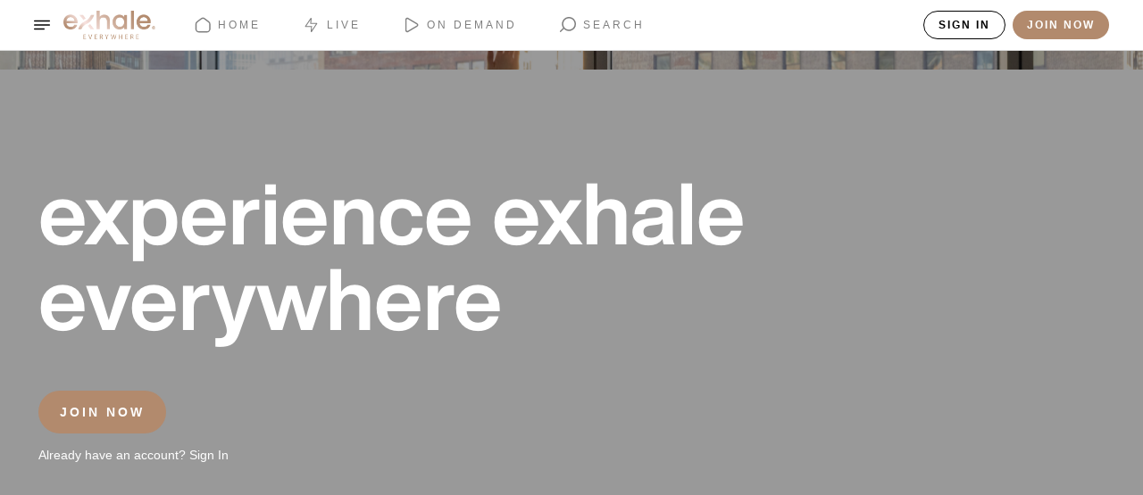

--- FILE ---
content_type: text/html
request_url: https://ondemand.exhalespa.com/barre-intermediate/videos/hiit-barre-rotation-with-ellen-mihalick
body_size: 2244
content:
<!DOCTYPE html>
<html lang="en">
    <head>
         <title></title>
        <base href="/">
        <style>
            input::-ms-reveal, input::-ms-clear { display: none; }
            div:focus {
                outline: none
            }
            button:focus {
                outline: none;
            }
            input:focus {   
                outline: none;
            }
            input:-webkit-autofill,
            input:-webkit-autofill:hover, 
            input:-webkit-autofill:focus,
            textarea:-webkit-autofill,
            textarea:-webkit-autofill:hover,
            textarea:-webkit-autofill:focus,
            select:-webkit-autofill,
            select:-webkit-autofill:hover,
            select:-webkit-autofill:focus {
              border: 1px solid transparent;
              -webkit-text-fill-color: #b3b3b3;
              -webkit-box-shadow: 0 0 0px 1000px #transparent inset;
              transition: background-color 5000s ease-in-out 0s;
              background: transparent;
            }
            .carousel .control-next.control-arrow:before { border-left: 12px solid #fff !important; 
                position: absolute;
                right: 62px;
                bottom: 57%;
                visibility : hidden;
            }
            .carousel .control-arrow:focus, .carousel .control-arrow:hover{
                opacity: 0 !important
            }
            .carousel .control-next.control-arrow{
                width: 54px !important;
                height: 50px !important;
                top: 67% !important;
                right: 33% !important;
                z-index: 1
            }
            .root{
              overflow:hidden;  
            }
            .carousel .control-prev.control-arrow{
                width: 54px !important;
                height: 50px !important;
                top: 67% !important;
                left: 33% !important;
                z-index: 1
            }
            .carousel .control-prev.control-arrow:before { 
                visibility : hidden;
            }
            @media (min-width: 1280px) and (max-width: 1350px) {
                .carousel .control-prev.control-arrow{
                    width: 54px !important;
                    height: 50px !important;
                    top: 60% !important;
                    left: 33% !important;
                    z-index: 1
                }
                .carousel .control-next.control-arrow{
                    width: 54px !important;
                    height: 50px !important;
                    top: 60% !important;
                    right: 33% !important;
                    z-index: 1
                }
            }
            @media (min-width: 1366px) and (max-width: 1380px) {
                .carousel .control-prev.control-arrow{
                    top: 64% !important;
                }
                .carousel .control-next.control-arrow{
                    top: 64% !important;
                }
            }
            @media (min-width: 1500px) and (max-width: 2000px) {
                .carousel .control-prev.control-arrow{
                    top: 55% !important;
                    left: 35% !important;
                }
                .carousel .control-next.control-arrow{
                    top: 55% !important;
                    right: 35% !important;
                }
            }
        </style>
        <link rel="shortcut icon" href="" />
        <meta charset="utf-8" />
        <meta name="viewport" content="width=device-width, initial-scale=1, shrink-to-fit=no" />
        <link rel="shortcut icon" href="" />
        <link rel="stylesheet" href="app.css" />
    <link href="assets/chunk_1768247900330~5aee9170.css" rel="stylesheet"><link href="assets/chunk_1768247900330~98431bb7.css" rel="stylesheet"><link href="assets/chunk_1768247900330~fdc6512a.css" rel="stylesheet"><link href="assets/chunk_1768247900330~bb9f020d.css" rel="stylesheet"><link href="assets/chunk_1768247900330~64e81017.css" rel="stylesheet"><link href="assets/chunk_1768247900330~e3e73ee7.css" rel="stylesheet"><link href="assets/chunk_1768247900330~4e2c51a7.css" rel="stylesheet"><link href="assets/chunk_1768247900330~807e8045.css" rel="stylesheet"><link href="assets/chunk_1768247900330~7a8f3a59.css" rel="stylesheet"></head>
    <body style="background-color: #101318; overflow: hidden;">
        <noscript>You need to enable JavaScript to run this app.</noscript>
         <div id="root" class="root"></div>
        <script> 
            var inputElements = document.getElementsByTagName("input");
            for (i=0; inputElements[i]; i++) {
            inputElements[i].setAttribute("autocomplete","off");
            }</script>
    <script src="assets/chunk_1768247900330~01e7b97c.js"></script><script src="assets/chunk_1768247900330~253ae210.js"></script><script src="assets/chunk_1768247900330~d6272231.js"></script><script src="assets/chunk_1768247900330~7af19aa6.js"></script><script src="assets/chunk_1768247900330~3b16d704.js"></script><script src="assets/chunk_1768247900330~60b88c48.js"></script><script src="assets/chunk_1768247900330~033e7a4f.js"></script><script src="assets/chunk_1768247900330~e7c7e59b.js"></script><script src="assets/chunk_1768247900330~41a6ab2c.js"></script><script src="assets/chunk_1768247900330~b14d1f28.js"></script><script src="assets/chunk_1768247900330~2e77641f.js"></script><script src="assets/chunk_1768247900330~084f635a.js"></script><script src="assets/chunk_1768247900330~ba0972d8.js"></script><script src="assets/chunk_1768247900330~2a42e354.js"></script><script src="assets/chunk_1768247900330~224ebf15.js"></script><script src="assets/chunk_1768247900330~90a96a0f.js"></script><script src="assets/chunk_1768247900330~b3f5ca1b.js"></script><script src="assets/chunk_1768247900330~14e1541a.js"></script><script src="assets/chunk_1768247900330~33a18b39.js"></script><script src="assets/chunk_1768247900330~d939e436.js"></script><script src="assets/chunk_1768247900330~99af934a.js"></script><script src="assets/chunk_1768247900330~39dd6fdf.js"></script><script src="assets/chunk_1768247900330~11bb84b7.js"></script><script src="assets/chunk_1768247900330~b5906859.js"></script><script src="assets/chunk_1768247900330~e2a76648.js"></script><script src="assets/chunk_1768247900330~203e0718.js"></script><script src="assets/chunk_1768247900330~52de39ae.js"></script><script src="assets/chunk_1768247900330~1f20a385.js"></script><script src="assets/chunk_1768247900330~451f78f7.js"></script><script src="assets/chunk_1768247900330~7d359b94.js"></script><script src="assets/chunk_1768247900330~fdadd360.js"></script><script src="assets/chunk_1768247900330~584766a0.js"></script><script src="assets/chunk_1768247900330~77bf5e45.js"></script><script src="assets/chunk_1768247900330~9c5b28f6.js"></script><script src="assets/chunk_1768247900330~79f04d74.js"></script><script src="assets/chunk_1768247900330~56e1be11.js"></script><script src="assets/chunk_1768247900330~98ada670.js"></script><script src="assets/chunk_1768247900330~97211e0a.js"></script><script src="assets/chunk_1768247900330~783c59e6.js"></script><script src="assets/chunk_1768247900330~53bd17ed.js"></script><script src="assets/chunk_1768247900330~e258e298.js"></script><script src="assets/chunk_1768247900330~8eeb4602.js"></script><script src="assets/chunk_1768247900330~7db804d5.js"></script><script src="assets/chunk_1768247900330~15f0789d.js"></script><script src="assets/chunk_1768247900330~cc99a214.js"></script><script src="assets/chunk_1768247900330~0a56fd24.js"></script><script src="assets/chunk_1768247900330~d67b9453.js"></script><script src="assets/chunk_1768247900330~b58f7129.js"></script><script src="assets/chunk_1768247900330~f9ca8911.js"></script><script src="assets/chunk_1768247900330~3af8bccc.js"></script><script src="assets/chunk_1768247900330~343204d7.js"></script><script src="assets/chunk_1768247900330~678f84af.js"></script><script src="assets/chunk_1768247900330~f79db769.js"></script><script src="assets/chunk_1768247900330~1b00ffa5.js"></script><script src="assets/chunk_1768247900330~b9f41a35.js"></script><script src="assets/chunk_1768247900330~50755385.js"></script><script src="assets/chunk_1768247900330~3f764be9.js"></script><script src="assets/chunk_1768247900330~f734b0c6.js"></script><script src="assets/chunk_1768247900330~3c941b24.js"></script><script src="assets/chunk_1768247900330~bacacef5.js"></script><script src="assets/chunk_1768247900330~caebfad8.js"></script><script src="assets/chunk_1768247900330~0928ebd2.js"></script><script src="assets/chunk_1768247900330~b4171d26.js"></script><script src="assets/chunk_1768247900330~5aee9170.js"></script><script src="assets/chunk_1768247900330~98431bb7.js"></script><script src="assets/chunk_1768247900330~3a48e0ff.js"></script><script src="assets/chunk_1768247900330~2f283b6c.js"></script><script src="assets/chunk_1768247900330~e5a2a264.js"></script><script src="assets/chunk_1768247900330~196365bf.js"></script><script src="assets/chunk_1768247900330~a2abf24a.js"></script><script src="assets/chunk_1768247900330~ca0fe622.js"></script><script src="assets/chunk_1768247900330~0e370890.js"></script><script src="assets/chunk_1768247900330~b8e4aa9c.js"></script><script src="assets/chunk_1768247900330~4cc2b29b.js"></script><script src="assets/chunk_1768247900330~4c8f999a.js"></script><script src="assets/chunk_1768247900330~11cd5f67.js"></script><script src="assets/chunk_1768247900330~c63a785e.js"></script><script src="assets/chunk_1768247900330~7ee34aa2.js"></script><script src="assets/chunk_1768247900330~d51fa4e6.js"></script><script src="assets/chunk_1768247900330~b5e84900.js"></script><script src="assets/chunk_1768247900330~799724a8.js"></script><script src="assets/chunk_1768247900330~95e6f2d3.js"></script><script src="assets/chunk_1768247900330~fdc6512a.js"></script><script src="assets/chunk_1768247900330~6d61af90.js"></script><script src="assets/chunk_1768247900330~9de2b59a.js"></script><script src="assets/chunk_1768247900330~68b3b3de.js"></script><script src="assets/chunk_1768247900330~13813672.js"></script><script src="assets/chunk_1768247900330~bb9f020d.js"></script><script src="assets/chunk_1768247900330~e3c025ab.js"></script><script src="assets/chunk_1768247900330~ad45398f.js"></script><script src="assets/chunk_1768247900330~e4fbbaa4.js"></script><script src="assets/chunk_1768247900330~28de99d2.js"></script><script src="assets/chunk_1768247900330~55aa95dd.js"></script><script src="assets/chunk_1768247900330~64e81017.js"></script><script src="assets/chunk_1768247900330~bd9e37ae.js"></script><script src="assets/chunk_1768247900330~030941aa.js"></script><script src="assets/chunk_1768247900330~7ffdba5b.js"></script><script src="assets/chunk_1768247900330~80a7b428.js"></script><script src="assets/chunk_1768247900330~8f033120.js"></script><script src="assets/chunk_1768247900330~d7c7c8c2.js"></script><script src="assets/chunk_1768247900330~3eaf28ba.js"></script><script src="assets/chunk_1768247900330~a4f07c03.js"></script><script src="assets/chunk_1768247900330~759b5004.js"></script><script src="assets/chunk_1768247900330~e3e73ee7.js"></script><script src="assets/chunk_1768247900330~15d6d5fc.js"></script><script src="assets/chunk_1768247900330~193267e5.js"></script><script src="assets/chunk_1768247900330~ed0db7ea.js"></script><script src="assets/chunk_1768247900330~d70be42a.js"></script><script src="assets/chunk_1768247900330~c24df218.js"></script><script src="assets/chunk_1768247900330~f32a7b5f.js"></script><script src="assets/chunk_1768247900330~9771a6cc.js"></script><script src="assets/chunk_1768247900330~c31f0b5c.js"></script><script src="assets/chunk_1768247900330~49dacf68.js"></script><script src="assets/chunk_1768247900330~4e2c51a7.js"></script><script src="assets/chunk_1768247900330~807e8045.js"></script><script src="assets/chunk_1768247900330~0d5f2080.js"></script><script src="assets/chunk_1768247900330~fd1605f6.js"></script><script src="assets/chunk_1768247900330~7a8f3a59.js"></script><script src="assets/chunk_1768247900330~42043d34.js"></script><script src="assets/chunk_1768247900330~0af6e103.js"></script><script src="assets/chunk_1768247900330~5d77daa4.js"></script><script src="assets/chunk_1768247900330~2060824d.js"></script><script src="assets/chunk_1768247900330~77470007.js"></script><script src="assets/chunk_1768247900330~6bdd97ca.js"></script><script src="assets/chunk_1768247900330~8cf22a8b.js"></script><script src="assets/chunk_1768247900330~dc6a80bc.js"></script><script src="assets/chunk_1768247900330~42c64bb4.js"></script><script src="assets/chunk_1768247900330~cb66eb17.js"></script><script src="assets/chunk_1768247900330~0cf3ed27.js"></script><script src="assets/chunk_1768247900330~2abfb87b.js"></script><script src="assets/chunk_1768247900330~92743c74.js"></script><script src="assets/chunk_1768247900330~4186b2cc.js"></script><script src="assets/fetch.js"></script><script src="assets/polyfill.js"></script><script src="assets/bundle.js"></script></body>
</html>

--- FILE ---
content_type: text/css
request_url: https://ondemand.exhalespa.com/assets/chunk_1768247900330~98431bb7.css
body_size: 577
content:
@keyframes react-loading-skeleton {
  100% {
    transform: translateX(100%);
  }
}

.react-loading-skeleton {
  --base-color: #ebebeb;
  --highlight-color: #f5f5f5;
  --animation-duration: 1.5s;
  --animation-direction: normal;
  --pseudo-element-display: block; /* Enable animation */

  background-color: var(--base-color);

  width: 100%;
  border-radius: 0.25rem;
  display: inline-flex;
  line-height: 1;

  position: relative;
  user-select: none;
  overflow: hidden;
}

.react-loading-skeleton::after {
  content: ' ';
  display: var(--pseudo-element-display);
  position: absolute;
  top: 0;
  left: 0;
  right: 0;
  height: 100%;
  background-repeat: no-repeat;
  background-image: var(
    --custom-highlight-background,
    linear-gradient(
      90deg,
      var(--base-color) 0%,
      var(--highlight-color) 50%,
      var(--base-color) 100%
    )
  );
  transform: translateX(-100%);

  animation-name: react-loading-skeleton;
  animation-direction: var(--animation-direction);
  animation-duration: var(--animation-duration);
  animation-timing-function: ease-in-out;
  animation-iteration-count: infinite;
}

@media (prefers-reduced-motion) {
  .react-loading-skeleton {
    --pseudo-element-display: none; /* Disable animation */
  }
}



--- FILE ---
content_type: text/css
request_url: https://ondemand.exhalespa.com/assets/chunk_1768247900330~807e8045.css
body_size: 2383
content:
.react-calendar {
  width: 350px;
  max-width: 100%;
  background: black;
  border: 1px solid #a0a096;
  border-radius: 5px;
  padding: 3px;
  font-family: Arial, Helvetica, sans-serif;
  /* line-height: 1.125em; */
}
.react-calendar--doubleView {
  width: 700px;
}
.react-calendar--doubleView .react-calendar__viewContainer {
  display: flex;
  /* margin: -0.5em; */
}
.react-calendar--doubleView .react-calendar__viewContainer > * {
  /* width: 50%;
  margin: 0.5em; */
}
.react-calendar,
.react-calendar *,
.react-calendar *:before,
.react-calendar *:after {
  -moz-box-sizing: border-box;
  -webkit-box-sizing: border-box;
  box-sizing: border-box;
}
.react-calendar button {
  margin: 0;
  border: 0;
  outline: none;
}
.react-calendar button:enabled:hover {
  cursor: pointer;
  color: white;
}
.react-calendar__navigation {
  display: flex;
  /* height: 44px;
  margin-bottom: 1em; */
}
.react-calendar__navigation button {
  min-width: 44px;
  background: black;
  color: white;
  margin-bottom: 10px;
  padding-top: 10px;
}
.react-calendar__navigation button:disabled {
  color: white;
}
.react-calendar__navigation button:enabled:hover {
  color: white;
}
.react-calendar__navigation button:enabled:focus {
  color: white;
}
.react-calendar__month-view__days__day--neighboringMonth {
  color: #757575;
}
.react-calendar__month-view__weekdays {
  text-align: center;
  text-transform: uppercase;
  font-weight: bold;
  font-size: 0.75em;
  color: white;
}
.react-calendar__month-view__weekdays__weekday {
  /* padding: 0.5em; */
  color: white;
  background: black;
}
.react-calendar__month-view__weekNumbers .react-calendar__tile {
  display: flex;
  align-items: center;
  justify-content: center;
  font-size: 0.75em;
  font-weight: bold;
  color: white;
}
.react-calendar__month-view__days__day--weekend {
  color: white;
}

.react-calendar__year-view .react-calendar__tile,
.react-calendar__decade-view .react-calendar__tile,
.react-calendar__century-view .react-calendar__tile {
  /* padding: 2em 0.5em; */
  color: white;
}
.react-calendar__tile {
  color: white;
  padding: 15px;
  background: none;
  text-align: center;
  /* line-height: 16px; */
}
.react-calendar__tile:disabled {
  background-color: #f0f0f0;
}
.react-calendar__tile:enabled:hover,
.react-calendar__tile:enabled:focus {
  background-color: grey;
  border-radius: 100%;
}
.react-calendar__tile--now {
  background: red;
  border-radius: 100%;
  width: 20;
  height: 20;
}
.react-calendar__tile--now:enabled:hover,
.react-calendar__tile--now:enabled:focus {
  background: red;
  width: 20;
  height: 20;
}
.react-calendar__tile--hasActive {
  background: red;
  border-radius: 100%;
  width: 20;
  height: 20;
}
.react-calendar__tile--hasActive:enabled:hover,
.react-calendar__tile--hasActive:enabled:focus {
  background: #a9d4ff;
  width: 20;
  height: 20;
}
.react-calendar__tile--active {
  background-color: red;
  border-radius: 100%;
  color: white;
  width: 20;
  height: 20;
}
.react-calendar__tile--active:enabled:hover {
  background-color: red;
  border-radius: 100%;
  color: white;
  width: 20;
  height: 20;
}
.react-calendar__tile--active:enabled:focus {
  background: grey;
  border-radius: 100%;
  color: white;
  width: 20;
  height: 20;
}
.react-calendar--selectRange .react-calendar__tile--hover {
  background-color: #e6e6e6;
}

.carousel .control-arrow,
.carousel.carousel-slider .control-arrow {
  -webkit-transition: all 0.25s ease-in;
  -moz-transition: all 0.25s ease-in;
  -ms-transition: all 0.25s ease-in;
  -o-transition: all 0.25s ease-in;
  transition: all 0.25s ease-in;
  opacity: 0.4;
  filter: alpha(opacity=40);
  position: absolute;
  z-index: 2;
  top: 20px;
  background: none;
  border: 0;
  font-size: 32px;
  cursor: pointer;
}

.carousel .control-arrow:focus,
.carousel .control-arrow:hover {
  opacity: 1;
  filter: alpha(opacity=100);
}

.carousel .control-arrow:before,
.carousel.carousel-slider .control-arrow:before {
  margin: 0 5px;
  display: inline-block;
  border-top: 8px solid transparent;
  border-bottom: 8px solid transparent;
  content: '';
}

.carousel .control-disabled.control-arrow {
  opacity: 0;
  filter: alpha(opacity=0);
  cursor: inherit;
  display: none;
}

.carousel .control-prev.control-arrow {
  left: 0;
}

.carousel .control-prev.control-arrow:before {
  border-right: 8px solid #fff;
}

.carousel .control-next.control-arrow {
  right: 0;
}

.carousel .control-next.control-arrow:before {
  border-left: 8px solid #fff;
}

.carousel-root {
  outline: none;
}

.carousel {
  position: relative;
  width: 100%;
}

.carousel * {
  -webkit-box-sizing: border-box;
  -moz-box-sizing: border-box;
  box-sizing: border-box;
}

.carousel img {
  width: 100%;
  display: inline-block;
  pointer-events: none;
}

.carousel .carousel {
  position: relative;
}

.carousel .control-arrow {
  outline: 0;
  border: 0;
  background: none;
  top: 50%;
  margin-top: -13px;
  font-size: 18px;
}

.carousel .thumbs-wrapper {
  margin: 20px;
  overflow: hidden;
}

.carousel .thumbs {
  -webkit-transition: all 0.15s ease-in;
  -moz-transition: all 0.15s ease-in;
  -ms-transition: all 0.15s ease-in;
  -o-transition: all 0.15s ease-in;
  transition: all 0.15s ease-in;
  -webkit-transform: translate3d(0, 0, 0);
  -moz-transform: translate3d(0, 0, 0);
  -ms-transform: translate3d(0, 0, 0);
  -o-transform: translate3d(0, 0, 0);
  transform: translate3d(0, 0, 0);
  position: relative;
  list-style: none;
  white-space: nowrap;
}

.carousel .thumb {
  -webkit-transition: border 0.15s ease-in;
  -moz-transition: border 0.15s ease-in;
  -ms-transition: border 0.15s ease-in;
  -o-transition: border 0.15s ease-in;
  transition: border 0.15s ease-in;
  display: inline-block;
  margin-right: 6px;
  white-space: nowrap;
  overflow: hidden;
  border: 3px solid #fff;
  padding: 2px;
}

.carousel .thumb:focus {
  border: 3px solid #ccc;
  outline: none;
}

.carousel .thumb.selected,
.carousel .thumb:hover {
  border: 3px solid #333;
}

.carousel .thumb img {
  vertical-align: top;
}

.carousel.carousel-slider {
  position: relative;
  margin: 0;
  overflow: hidden;
}

.carousel.carousel-slider .control-arrow {
  top: 0;
  color: #fff;
  font-size: 26px;
  bottom: 0;
  margin-top: 0;
  padding: 5px;
}

.carousel.carousel-slider .control-arrow:hover {
  background: rgba(0, 0, 0, 0.2);
}

.carousel .slider-wrapper {
  overflow: hidden;
  margin: auto;
  width: 100%;
  -webkit-transition: height 0.15s ease-in;
  -moz-transition: height 0.15s ease-in;
  -ms-transition: height 0.15s ease-in;
  -o-transition: height 0.15s ease-in;
  transition: height 0.15s ease-in;
}

.carousel .slider-wrapper.axis-horizontal .slider {
  -ms-box-orient: horizontal;
  display: -webkit-box;
  display: -moz-box;
  display: -ms-flexbox;
  display: -moz-flex;
  display: -webkit-flex;
  display: flex;
}

.carousel .slider-wrapper.axis-horizontal .slider .slide {
  flex-direction: column;
  flex-flow: column;
}

.carousel .slider-wrapper.axis-vertical {
  -ms-box-orient: horizontal;
  display: -webkit-box;
  display: -moz-box;
  display: -ms-flexbox;
  display: -moz-flex;
  display: -webkit-flex;
  display: flex;
}

.carousel .slider-wrapper.axis-vertical .slider {
  -webkit-flex-direction: column;
  flex-direction: column;
}

.carousel .slider {
  margin: 0;
  padding: 0;
  position: relative;
  list-style: none;
  width: 100%;
}

.carousel .slider.animated {
  -webkit-transition: all 0.35s ease-in-out;
  -moz-transition: all 0.35s ease-in-out;
  -ms-transition: all 0.35s ease-in-out;
  -o-transition: all 0.35s ease-in-out;
  transition: all 0.35s ease-in-out;
}

.carousel .slide {
  min-width: 100%;
  margin: 0;
  position: relative;
  text-align: center;
}

.carousel .slide img {
  width: 100%;
  vertical-align: top;
  border: 0;
}

.carousel .slide iframe {
  display: inline-block;
  width: calc(100% - 80px);
  margin: 0 40px 40px;
  border: 0;
}

.carousel .slide .legend {
  -webkit-transition: all 0.5s ease-in-out;
  -moz-transition: all 0.5s ease-in-out;
  -ms-transition: all 0.5s ease-in-out;
  -o-transition: all 0.5s ease-in-out;
  transition: all 0.5s ease-in-out;
  position: absolute;
  bottom: 40px;
  left: 50%;
  margin-left: -45%;
  width: 90%;
  border-radius: 10px;
  background: #000;
  color: #fff;
  padding: 10px;
  font-size: 12px;
  text-align: center;
  opacity: 0.25;
  -webkit-transition: opacity 0.35s ease-in-out;
  -moz-transition: opacity 0.35s ease-in-out;
  -ms-transition: opacity 0.35s ease-in-out;
  -o-transition: opacity 0.35s ease-in-out;
  transition: opacity 0.35s ease-in-out;
}

.carousel .control-dots {
  position: absolute;
  bottom: 0;
  margin: 10px 0;
  padding: 0;
  text-align: center;
  width: 100%;
  z-index: 1;
}
.carousel .control-dots .dot {
  -webkit-transition: opacity 0.25s ease-in;
  -moz-transition: opacity 0.25s ease-in;
  -ms-transition: opacity 0.25s ease-in;
  -o-transition: opacity 0.25s ease-in;
  transition: opacity 0.25s ease-in;
  opacity: 0.3;
  filter: alpha(opacity=30);
  box-shadow: 1px 1px 2px rgba(0, 0, 0, 0.9);
  background: #fff;
  /* border-radius: 50%; */
  width: 20px;
  height: 1px;
  cursor: pointer;
  display: inline-block;
  margin: 0 8px;
}

@media (min-width: 960px) {
  .carousel .control-dots {
    bottom: 0;
  }
  .carousel .control-dots .dot {
    -webkit-transition: opacity 0.25s ease-in;
    -moz-transition: opacity 0.25s ease-in;
    -ms-transition: opacity 0.25s ease-in;
    -o-transition: opacity 0.25s ease-in;
    transition: opacity 0.25s ease-in;
    opacity: 0.3;
    filter: alpha(opacity=30);
    box-shadow: 1px 1px 2px rgba(0, 0, 0, 0.9);
    background: #fff;
    /* border-radius: 50%; */
    width: 60px;
    height: 2px;
    cursor: pointer;
    display: inline-block;
    margin: 0 8px;
  }
}

.carousel .control-dots .dot.selected,
.carousel .control-dots .dot:hover {
  opacity: 1;
  filter: alpha(opacity=100);
}

.carousel .carousel-status {
  position: absolute;
  top: 0;
  right: 0;
  padding: 5px;
  font-size: 10px;
  text-shadow: 1px 1px 1px rgba(0, 0, 0, 0.9);
  color: #fff;
}

.carousel:hover .slide .legend {
  opacity: 1;
}



--- FILE ---
content_type: application/javascript
request_url: https://ondemand.exhalespa.com/assets/chunk_1768247900330~e3e73ee7.js
body_size: 25397
content:
(window.webpackJsonp=window.webpackJsonp||[]).push([[120],{2491:function(e,t,n){"use strict";var l=n(1),i=n(2);Object.defineProperty(t,"__esModule",{value:!0}),t.default=void 0;var r=l(n(33)),o=l(n(34)),u=l(n(10)),a=l(n(3)),s=n(5),d=l(n(12)),c=l(n(477)),f=n(29),m=n(13),b=function(e,t){if("function"==typeof WeakMap)var n=new WeakMap,l=new WeakMap;return function(e,t){if(!t&&e&&e.__esModule)return e;var r,o,u={__proto__:null,default:e};if(null===e||"object"!=i(e)&&"function"!=typeof e)return u;if(r=t?l:n){if(r.has(e))return r.get(e);r.set(e,u)}for(var a in e)"default"!==a&&{}.hasOwnProperty.call(e,a)&&((o=(r=Object.defineProperty)&&Object.getOwnPropertyDescriptor(e,a))&&(o.get||o.set)?r(u,a,o):u[a]=e[a]);return u}(e,t)}(n(0));n(2492);var h=l(n(2493)),_=l(n(21)),v=l(n(39)),p=l(n(116)),g=l(n(387)),N=n(66),y=n(6),w=n(114),S=n(621),E=l(n(31)),C=n(24),T=n(16),O=l(n(2494)),x=l(n(43)),V=n(320),P=l(n(276)),j=l(n(107)),I=l(n(95)),D=l(n(330)),k=l(n(200)),F=l(n(2496)),M=l(n(2498)),L=l(n(2500)),R=l(n(2502)),W=l(n(2507)),B=n(18),H=n(171),z=n(23),A=l(n(117)),G=n(65),U=l(n(2509)),Z=this,q="/app/src/containers/ForteClassDetail/index.web.js";var Y=function(e){return b.default.createElement("svg",e,b.default.createElement("circle",{cx:"32",cy:"32",r:"31.5",stroke:"#fff",strokeOpacity:".7"}),b.default.createElement("path",{fillRule:"evenodd",clipRule:"evenodd",d:"M31.127 20.25a4.75 4.75 0 0 0-4.748 4.602l-.1 3.2A5.001 5.001 0 0 0 22 33v6a5 5 0 0 0 5 5h10a5 5 0 0 0 5-5v-6a5.001 5.001 0 0 0-4.28-4.948l-.1-3.2a4.75 4.75 0 0 0-4.747-4.602h-1.746ZM36.218 28l-.096-3.102a3.25 3.25 0 0 0-3.249-3.148h-1.746a3.25 3.25 0 0 0-3.248 3.148L27.782 28h8.436ZM27 29.5h10a3.5 3.5 0 0 1 3.5 3.5v6a3.5 3.5 0 0 1-3.5 3.5H27a3.5 3.5 0 0 1-3.5-3.5v-6a3.5 3.5 0 0 1 3.5-3.5Z",fill:"#fff",fillOpacity:".6"}))};Y.defaultProps={width:"64",height:"64",fill:"none",xmlns:"http://www.w3.org/2000/svg"};var X=function(e){var t,n,l,i,T,X,K,J=this;(0,a.default)(this,Z);var Q=e.isMobileWeb,$=(0,b.useState)({}),ee=(0,u.default)($,2),te=ee[0],ne=ee[1],le=(0,b.useState)({canPlay:!0}),ie=(0,u.default)(le,2),re=ie[0],oe=ie[1],ue=(0,b.useState)(""),ae=(0,u.default)(ue,2),se=ae[0],de=ae[1],ce=(0,V.useSessionTimer)(te,(null==te?void 0:te.status)===(null===B.forteConstants||void 0===B.forteConstants?void 0:B.forteConstants.liveStatusSoon)),fe="LIVE"===(null==te?void 0:te.sessionType),me=fe&&(null==te?void 0:te.convertToOnDemand)&&"COMPLETED"===(null==ce?void 0:ce.sessionStatus),be=(0,m.useDispatch)(),he=(0,h.default)()(),_e=(0,b.useState)(!0),ve=(0,u.default)(_e,2),pe=ve[0],ge=ve[1],Ne=(0,b.useState)(!1),ye=(0,u.default)(Ne,2),we=ye[0],Se=ye[1],Ee=(0,b.useState)(""),Ce=(0,u.default)(Ee,2),Te=Ce[0],Oe=Ce[1],xe=(0,b.useState)(!1),Ve=(0,u.default)(xe,2),Pe=Ve[0],je=Ve[1],Ie=(0,b.useRef)(null),De=null==ce?void 0:ce.sessionStatus,ke=(0,b.useContext)(y.ThemeContext),Fe=ke.appColors,Me=ke.darkTheme,Le=(0,b.useContext)(H.FirebaseAnalyticsWebContext),Re=Le.registerVideoPlayFirebaseEventWeb,We=Le.registerSessionCardFirebaseEventWeb,Be=[De===(null===B.forteConstants||void 0===B.forteConstants?void 0:B.forteConstants.liveStatusNow)||De===(null===B.forteConstants||void 0===B.forteConstants?void 0:B.forteConstants.liveStatusSoon)?"In Class Now":"Attending","Leaderboard","Upcoming","Previous","Documents"],He=["In Class Now","Leaderboard","Documents"],ze=(0,b.useRef)(null),Ae=(0,b.useState)(0),Ge=(0,u.default)(Ae,2),Ue=Ge[0],Ze=Ge[1],qe=(0,b.useState)(""),Ye=(0,u.default)(qe,2),Xe=Ye[0],Ke=Ye[1],Je=(0,b.useState)(""),Qe=(0,u.default)(Je,2),$e=Qe[0],et=Qe[1],tt=(0,b.useState)(!1),nt=(0,u.default)(tt,2),lt=nt[0],it=nt[1],rt=(0,b.useState)(!1),ot=(0,u.default)(rt,2),ut=ot[0],at=ot[1],st=(0,b.useState)(!1),dt=(0,u.default)(st,2),ct=dt[0],ft=dt[1],mt=(0,b.useState)(window.innerWidth),bt=(0,u.default)(mt,2),ht=bt[0],_t=bt[1],vt=(0,b.useState)(window.innerHeight),pt=(0,u.default)(vt,2),gt=pt[0],Nt=pt[1],yt="LIVE"===(null==te?void 0:te.sessionType)&&(De===(null===B.forteConstants||void 0===B.forteConstants?void 0:B.forteConstants.liveStatusNow)||De===(null===B.forteConstants||void 0===B.forteConstants?void 0:B.forteConstants.liveStatusSoon)),wt=null==ce?void 0:ce.timestamp,St=(0,m.useSelector)(function(e){return(0,a.default)(this,J),e}.bind(this)),Et=St.authReducer,Ct=void 0===Et?{}:Et,Tt=Ct.authToken,Ot=void 0===Tt?"":Tt,xt=Ct.userInfo,Vt=void 0===xt?{}:xt,Pt=Ct.tenantInfo,jt=(void 0===Pt?{}:Pt).tenantIdentifier,It=void 0===jt?"":jt,Dt=St.rentedCollectionsReducer,kt=(void 0===Dt?{}:Dt).data,Ft=void 0===kt?[]:kt,Mt=St.tabsReducer,Lt=(void 0===Mt?{}:Mt).topTabs,Rt=void 0===Lt?[]:Lt,Wt=null==Ft?void 0:Ft.map(function(e){var t;return(0,a.default)(this,J),null==e||null===(t=e.meta)||void 0===t?void 0:t.id}.bind(this)),Bt=null==ce?void 0:ce.doorsOpenTime,Ht=null==St||null===(t=St.subscriptionReducer)||void 0===t||null===(t=t.activeSubscription)||void 0===t?void 0:t.plan,zt="CLASS_PASS"===(null==Ht?void 0:Ht.type),At=(null==St?void 0:St.reservationReducer).data,Gt=void 0===At?[]:At,Ut=window.location.pathname,Zt=null==Ut?void 0:Ut.split("/")[2],qt=null==Zt?void 0:Zt.slice(0,Zt.indexOf("-")),Yt=(null==te||te.dateTime,null==te||te.duration,null==ce?void 0:ce.postClassEndTime),Xt=Gt&&(null==Gt?void 0:Gt.find(function(e){return(0,a.default)(this,J),(null==e?void 0:e.id)===qt}.bind(this))),Kt=[{name:"Live Ingest URL",value:null==te?void 0:te.awsLiveIngestUrl},{name:"Live Ingest Key",value:null==te?void 0:te.awsLiveIngestKey},{name:"2-Way URL",value:null==te?void 0:te.agoraLiveUrl}];function Jt(){_t(window.innerWidth),Nt(window.innerHeight)}function Qt(){var e,t=this,n=arguments.length>0&&void 0!==arguments[0]?arguments[0]:"firstTime";be((0,z.getContentDetails)({id:qt})).then((e=(0,o.default)(r.default.mark((function e(t){var l,i,o;return r.default.wrap((function(e){for(;;)switch(e.prev=e.next){case 0:ge(!1),t.data.meta.isReserved=Xt,ne(null==t||null===(l=t.data)||void 0===l?void 0:l.meta),"firstTime"===n&&(Ke("VOD"===(null==t||null===(i=t.data)||void 0===i||null===(i=i.meta)||void 0===i?void 0:i.sessionType)||De===(null===B.forteConstants||void 0===B.forteConstants?void 0:B.forteConstants.liveStatusNow)||De===(null===B.forteConstants||void 0===B.forteConstants?void 0:B.forteConstants.liveStatusSoon)?"In Class Now":"Attending"),We({name:null==t||null===(o=t.data)||void 0===o||null===(o=o.meta)||void 0===o?void 0:o.title,id:qt}));case 1:case"end":return e.stop()}}),e)}))),function(t){return e.apply(this,arguments)})).catch(function(e){(0,a.default)(this,t),Oe("No content found."),ge(!1)}.bind(this))}function $t(){var e=this;it(function(t){return(0,a.default)(this,e),!t}.bind(this))}function en(){var e;(0,f.navigate)("/content/".concat(null==te?void 0:te.id,"-").concat(null===(e=(0,B.replaceSpecialCharacters)(null==te?void 0:te.title,"-"))||void 0===e?void 0:e.toLowerCase(),"/").concat((0,w.getDateForSessionUrls)(null==te?void 0:te.dateTime),"/preClassCamera"),{state:{journeyContinued:!0,data:te}})}function tn(){var e,t,n,l;return(null==te||null===(e=te.videoLink)||void 0===e||null===(e=e.toLowerCase())||void 0===e?void 0:e.includes("m3u8"))||(null==te||null===(t=te.videoLink)||void 0===t||null===(t=t.toLowerCase())||void 0===t?void 0:t.endsWith("mp4"))||(null==te||null===(n=te.videoLink)||void 0===n||null===(n=n.toLowerCase())||void 0===n?void 0:n.endsWith("m4v"))||(null==te||null===(l=te.videoLink)||void 0===l||null===(l=l.toLowerCase())||void 0===l?void 0:l.endsWith("mov"))}function nn(){var e=this;Ot?(ft(!0),be((0,z.getActiveSubscription)()).then(function(t){var n,l,i,r;(0,a.default)(this,e),ft(!1),te.isReserved=Xt,null!==(n=(0,B.canPlaySession)(te,null==t||null===(l=t.data)||void 0===l?void 0:l.plan,Wt))&&void 0!==n&&n.canPlay&&null!==(i=(0,B.hasRentedCollectionStarted)(Ft,null==te?void 0:te.id))&&void 0!==i&&i.canPlay&&re.canPlay?"LIVE"===(null==te?void 0:te.sessionType)?(null==te?void 0:te.liveType)===N.LiveType.SIMULATED?tn()?en():be((0,z.setTopToastPresent)({isVisible:!0,message:"There seems to be an issue with the video link. Please try again later.",type:"error"})):en():tn()?null!=te&&te.vod||(0,d.default)().valueOf()>Yt?(Re({email:(null==Vt?void 0:Vt.email)||"",title:null==te?void 0:te.title,videoId:null==te?void 0:te.id}),"VOD"===(null==te?void 0:te.sessionType)?(0,f.navigate)("/content/".concat(null==te?void 0:te.id,"-").concat(null===(r=(0,B.replaceSpecialCharacters)(null==te?void 0:te.title,"-"))||void 0===r?void 0:r.toLowerCase(),"/").concat((0,w.getDateForSessionUrls)(null==te?void 0:te.dateTime),"/preClassCamera"),{state:{journeyContinued:!0,data:te}}):(0,f.navigate)("/classCompletion",{state:{journeyContinued:!0,data:te}})):be((0,z.setTopToastPresent)({isVisible:!0,message:"You can not join this session right now as post class going on",type:"info"})):be((0,z.setTopToastPresent)({isVisible:!0,message:"There seems to be an issue with the video link. Please try again later.",type:"error"})):$t()}.bind(this)).catch(function(t){var n;(0,a.default)(this,e);var l=null==t||null===(n=t.response)||void 0===n?void 0:n.data,i=l.status,r=void 0===i?"":i,o=l.message,u=void 0===o?"":o;ft(!1),401===r&&"Inactive User"===u?(0,f.navigate)("/signin"):be((0,z.setTopToastPresent)({isVisible:!0,message:"Something went wrong. Please try again",type:"error"}))}.bind(this))):$t()}function ln(){return null!=te&&te.dateTime&&"VOD"!=(null==te?void 0:te.sessionType)?b.default.createElement(b.default.Fragment,null,b.default.createElement(_.default,{Url:null===C.ForteSVG||void 0===C.ForteSVG?void 0:C.ForteSVG.CalenderWeb,fill:null==Fe?void 0:Fe.theme100,__self:this,__source:{fileName:q,lineNumber:407,columnNumber:9}}),b.default.createElement(s.Text,{style:[he.iconText,{marginLeft:8,marginRight:16}],__self:this,__source:{fileName:q,lineNumber:408,columnNumber:9}},"".concat((0,w.getFormattedDate)(null==te?void 0:te.dateTime,"x","ddd, MMM D, YYYY ")))):b.default.createElement(b.default.Fragment,null)}function rn(){return null!=te&&te.dateTime&&"VOD"!=(null==te?void 0:te.sessionType)?b.default.createElement(b.default.Fragment,null,b.default.createElement(_.default,{Url:null===C.ForteSVG||void 0===C.ForteSVG?void 0:C.ForteSVG.Clock,fill:null==Fe?void 0:Fe.theme100,__self:this,__source:{fileName:q,lineNumber:423,columnNumber:9}}),b.default.createElement(s.Text,{style:[he.iconText,{marginLeft:8,marginRight:16}],__self:this,__source:{fileName:q,lineNumber:424,columnNumber:9}},"".concat((0,w.getFormattedDate)(null==te?void 0:te.dateTime,"x","LT")," ").concat(De!=(null===B.forteConstants||void 0===B.forteConstants?void 0:B.forteConstants.liveStatusNow)&&De!=(null===B.forteConstants||void 0===B.forteConstants?void 0:B.forteConstants.liveStatusSoon)&&(null==ce?void 0:ce.preSessionTime)>0?"(DOORS OPEN at ".concat((0,w.getFormattedDate)(Bt,"x","LT"),")"):""))):b.default.createElement(b.default.Fragment,null)}function on(){return b.default.createElement(s.View,{style:[he.flexRowCenter],__self:this,__source:{fileName:q,lineNumber:446,columnNumber:7}},b.default.createElement(_.default,{Url:null===C.ForteSVG||void 0===C.ForteSVG?void 0:C.ForteSVG.Dumbell,fill:null==Fe?void 0:Fe.theme100,__self:this,__source:{fileName:q,lineNumber:447,columnNumber:9}}),b.default.createElement(s.View,{style:[he.flexRowCenter,{marginLeft:8}],__self:this,__source:{fileName:q,lineNumber:448,columnNumber:9}},b.default.createElement(s.Text,{style:[he.iconText,{opacity:te.equipments?1:.7}],__self:this,__source:{fileName:q,lineNumber:449,columnNumber:11}},null!=te&&te.equipments?(0,B.replaceCommaStr)(null==te?void 0:te.equipments,"  /  "):"No equipment required")))}function un(){return null!=te&&te.studioName?b.default.createElement(s.Pressable,{style:[he.flexRowCenter],onPress:_n,__self:this,__source:{fileName:q,lineNumber:465,columnNumber:7}},b.default.createElement(_.default,{Url:null===C.ForteSVG||void 0===C.ForteSVG?void 0:C.ForteSVG.Location,fill:null==Fe?void 0:Fe.theme100,__self:this,__source:{fileName:q,lineNumber:469,columnNumber:9}}),b.default.createElement(s.Text,{style:[he.iconText,{marginLeft:8,marginRight:16}],__self:this,__source:{fileName:q,lineNumber:470,columnNumber:9}},null==te?void 0:te.studioName)):b.default.createElement(b.default.Fragment,null)}function an(){return(0,B.getClassSubTitle)(null==te?void 0:te.duration,null==te?void 0:te.intensity,null==te?void 0:te.classType,null==te?void 0:te.coachName)}function sn(){return"VOD"!==(null==te?void 0:te.sessionType)||!(null==te||!te.showDate)}function dn(){var e=(0,G.cloneDeep)(te);e.privateClass=!1,ne(e)}function cn(){var e=this;Se(!0),be((0,z.isPassCodeValid)(qt,se)).then(function(t){(0,a.default)(this,e),t.status?(dn(),Te&&Oe("")):Oe(t.message)}.bind(this)).finally(function(){(0,a.default)(this,e),Se(!1)}.bind(this))}function fn(){return De===(null===B.forteConstants||void 0===B.forteConstants?void 0:B.forteConstants.liveStatusNow)||De===(null===B.forteConstants||void 0===B.forteConstants?void 0:B.forteConstants.liveStatusSoon)||"VOD"===(null==te?void 0:te.sessionType)}function mn(){var e=this,t=[].concat(He);return"LIVE"!==(null==te?void 0:te.sessionType)||(null==ce?void 0:ce.sessionStatus)!==(null===B.forteConstants||void 0===B.forteConstants?void 0:B.forteConstants.convertingToOnDemand)&&(null==ce?void 0:ce.sessionStatus)!==(null===B.forteConstants||void 0===B.forteConstants?void 0:B.forteConstants.sessionCompleted)||(t=null==He?void 0:He.filter(function(t){return(0,a.default)(this,e),"Attending"!==t||"In Class Now"!==t}.bind(this))),t}function bn(){var e=this;return null==Rt?void 0:Rt.filter(function(t){return(0,a.default)(this,e),"LIVE"===(null==t?void 0:t.key)||"VOD"===(null==t?void 0:t.key)}.bind(this))}function hn(){var e,t;(0,f.navigate)("/instructors/".concat(null==te?void 0:te.coachId,"-").concat(null===(e=(0,B.replaceSpecialCharacters)(null==te?void 0:te.coachName,"-"))||void 0===e?void 0:e.toLowerCase(),"/").concat(null===(t=bn()[0])||void 0===t||null===(t=t.title)||void 0===t?void 0:t.replace(" ","-")))}function _n(){var e,t;(0,f.navigate)("/studios/".concat(null==te?void 0:te.studioId,"-").concat(null===(e=(0,B.replaceSpecialCharacters)(null==te?void 0:te.studioName,"-"))||void 0===e?void 0:e.toLowerCase(),"/").concat(null===(t=bn()[0])||void 0===t||null===(t=t.title)||void 0===t?void 0:t.replace(" ","-")))}(0,b.useEffect)(function(){var e=this;return(0,a.default)(this,J),window.addEventListener("resize",Jt),function(){(0,a.default)(this,e),window.removeEventListener("resize",Jt)}.bind(this)}.bind(this),[]),(0,b.useEffect)(function(){(0,a.default)(this,J),window.scrollTo(0,0)}.bind(this),[]),(0,b.useEffect)(function(){(0,a.default)(this,J),ne({}),ge(!0),It&&qt&&Qt()}.bind(this),[It,qt]),(0,S.useInterval)(function(){return(0,a.default)(this,J),Qt()}.bind(this),me?5e3:null);var vn,pn=(vn=(0,o.default)(r.default.mark((function e(){var t,n,l,i,o=this;return r.default.wrap((function(e){for(;;)switch(e.prev=e.next){case 0:if(!Array.isArray(null==te?void 0:te.premiumCollections)){e.next=2;break}if(null==(n=null==te||null===(t=te.premiumCollections)||void 0===t?void 0:t.map(function(e){return(0,a.default)(this,o),null==e?void 0:e.collectionId}.bind(this)))||!n.length){e.next=2;break}return e.next=1,be((0,z.getContentById)(n));case 1:i=e.sent,oe((0,B.findLowestRentalStartDateToPlayVideo)(null!==(l=null==i?void 0:i.data)&&void 0!==l?l:[]));case 2:case"end":return e.stop()}}),e,this)}))),function(){return vn.apply(this,arguments)});function gn(){var e=this;at(function(t){return(0,a.default)(this,e),!t}.bind(this))}(0,b.useEffect)(function(){(0,a.default)(this,J),be((0,z.setHeaderPresent)(!0)),be((0,z.setBottomTabsPresent)(!0)),pn()}.bind(this),[te]),te.sessionStatus=null==ce?void 0:ce.sessionStatus;var Nn=(0,B.getSessionActionButtonText)(te,zt,Xt,me),yn=(0,d.default)().valueOf()<te.dateTime&&"VOD"===(null==te?void 0:te.sessionType);return te.privateClass&&te.free?b.default.createElement(s.View,{style:he.privateClass,__self:this,__source:{fileName:q,lineNumber:814,columnNumber:5}},b.default.createElement(s.View,{style:[he.innerContainer],__self:this,__source:{fileName:q,lineNumber:815,columnNumber:7}},b.default.createElement("div",{className:Me?"darkIcon":"lightIcon",__self:this,__source:{fileName:q,lineNumber:816,columnNumber:9}},b.default.createElement(_.default,{Url:Y,__self:this,__source:{fileName:q,lineNumber:817,columnNumber:11}}))),null!=Vt&&Vt.externalUserId?te.accessCode?function(){var e=this;return b.default.createElement(b.default.Fragment,null,b.default.createElement(s.View,{style:he.PassCodeText,__self:this,__source:{fileName:q,lineNumber:631,columnNumber:9}},"Class Passcode"),b.default.createElement(s.View,{style:he.ExclusiveBody,__self:this,__source:{fileName:q,lineNumber:632,columnNumber:9}},"Please enter the passcode provided to you to enter the class."),b.default.createElement(s.View,{style:he.View,__self:this,__source:{fileName:q,lineNumber:635,columnNumber:9}},b.default.createElement(A.default,{textValue:se,label:se?"PassCode":"",onChangeText:function(t){(0,a.default)(this,e),de(t),Te&&Oe("")}.bind(this),placeholder:"Class Passcode",labelStyle:he.labelStyle,error:Te,__self:this,__source:{fileName:q,lineNumber:636,columnNumber:11}})),b.default.createElement(s.View,{style:{paddingTop:16},__self:this,__source:{fileName:q,lineNumber:648,columnNumber:9}},b.default.createElement(v.default,{onPress:cn,textStyle:he.titleStyle,buttonStyle:he.containerStyle,title:"Enter Class",disabled:!se.length,isLoading:we,__self:this,__source:{fileName:q,lineNumber:649,columnNumber:11}})))}():void dn():function(){var e=this;return b.default.createElement(b.default.Fragment,null,b.default.createElement(s.View,{style:he.ExclusiveText,__self:this,__source:{fileName:q,lineNumber:665,columnNumber:9}},"Exclusive Access"),b.default.createElement(s.View,{style:he.ExclusiveBody,__self:this,__source:{fileName:q,lineNumber:666,columnNumber:9}},"This is a private class. If you are a current member please login, otherwise please create a free guest account."),b.default.createElement(s.View,{style:{paddingTop:16},__self:this,__source:{fileName:q,lineNumber:670,columnNumber:9}},b.default.createElement(v.default,{onPress:function(){(0,a.default)(this,e),(0,f.navigate)("/signup",{state:{navigateTo:Ut,skipMembershipPlan:!0}})}.bind(this),textStyle:he.titleStyle,buttonStyle:he.containerStyle,title:"Guest Sign Up",__self:this,__source:{fileName:q,lineNumber:671,columnNumber:11}})),b.default.createElement(s.View,{style:{paddingTop:16},__self:this,__source:{fileName:q,lineNumber:685,columnNumber:9}},b.default.createElement(v.default,{onPress:function(){(0,a.default)(this,e),(0,f.navigate)("/signin",{state:{navigateTo:Ut}})}.bind(this),title:"SIGN IN",hoverPresent:!1,buttonStyle:he.containerStyle,buttonTitleColor:null==Fe?void 0:Fe.theme100,backgroundColor:null==Fe?void 0:Fe.transparent,__self:this,__source:{fileName:q,lineNumber:686,columnNumber:11}})))}()):b.default.createElement(s.View,{style:[he.container,{height:gt-64}],__self:this,__source:{fileName:q,lineNumber:823,columnNumber:5}},lt&&b.default.createElement(s.Pressable,{onPress:$t,style:[he.signInModal,{height:gt-64,width:ht}],__self:this,__source:{fileName:q,lineNumber:832,columnNumber:9}},b.default.createElement(P.default,{dimensions:{windowHeight:gt,windowWidth:ht},onClosePress:$t,sessionData:te,navigateTo:window.location.pathname,collectionSessionDetail:re,modalTypeCheck:(0,B.canPlaySession)(te,Ht,Wt),__self:this,__source:{fileName:q,lineNumber:839,columnNumber:11}})),pe?b.default.createElement(s.View,{style:{marginTop:gt/2.5},__self:this,__source:{fileName:q,lineNumber:854,columnNumber:9}},b.default.createElement(E.default,{__self:this,__source:{fileName:q,lineNumber:855,columnNumber:11}})):Te?b.default.createElement(x.default,{style:he.emptyViewCont,title:Te,subTitle:"This content is no longer available.",__self:this,__source:{fileName:q,lineNumber:858,columnNumber:9}}):b.default.createElement(s.ScrollView,{showsVerticalScrollIndicator:!1,__self:this,__source:{fileName:q,lineNumber:864,columnNumber:9}},b.default.createElement(s.ImageBackground,{accessibilityRole:"imageWrapper",source:{uri:(0,B.getContentUri)(null==te?void 0:te.headerImage)},style:[he.headerImage,{height:Q()?ht/1.2:448,backgroundColor:null==Fe?void 0:Fe.theme030,textAlign:"center",justifyContent:"center"}],__self:this,__source:{fileName:q,lineNumber:865,columnNumber:11}},b.default.createElement(s.View,{style:[he.ImageOpaqueView],__self:this,__source:{fileName:q,lineNumber:880,columnNumber:13}},b.default.createElement(s.View,{style:[he.flexRoeBetween],__self:this,__source:{fileName:q,lineNumber:881,columnNumber:15}},!sn()&&b.default.createElement(s.View,{__self:this,__source:{fileName:q,lineNumber:882,columnNumber:48}}),b.default.createElement(s.View,{style:[he.flexRowCenter,{display:sn()?"flex":"none"}],__self:this,__source:{fileName:q,lineNumber:883,columnNumber:17}},b.default.createElement(s.View,{__self:this,__source:{fileName:q,lineNumber:891,columnNumber:19}},yt?b.default.createElement(g.default,{fontSize:14,__self:this,__source:{fileName:q,lineNumber:892,columnNumber:39}}):b.default.createElement(b.default.Fragment,null)),b.default.createElement(s.View,{style:{display:sn()?"flex":"none",backgroundColor:null==Fe?void 0:Fe.black040,paddingHorizontal:wt?8:0,paddingVertical:wt?2:0,borderRadius:4},__self:this,__source:{fileName:q,lineNumber:894,columnNumber:19}},b.default.createElement(s.Text,{style:he.liveDurationText,__self:this,__source:{fileName:q,lineNumber:903,columnNumber:21}},wt))),b.default.createElement(s.View,{style:[he.flexRowCenter],__self:this,__source:{fileName:q,lineNumber:906,columnNumber:17}},b.default.createElement(s.Pressable,{onPress:function(){return(0,a.default)(this,J),je(!0)}.bind(this),__self:this,__source:{fileName:q,lineNumber:907,columnNumber:19}},b.default.createElement(_.default,{Url:null===C.ForteSVG||void 0===C.ForteSVG?void 0:C.ForteSVG.Share,__self:this,__source:{fileName:q,lineNumber:908,columnNumber:21}})),b.default.createElement(s.View,{style:{marginLeft:20,display:Ot&&"VOD"===(null==te?void 0:te.sessionType)?"flex":"none"},__self:this,__source:{fileName:q,lineNumber:910,columnNumber:19}},b.default.createElement(s.Pressable,{onPress:function(){var e,t;(0,a.default)(this,J),null==Ie||null===(e=Ie.current)||void 0===e||null===(t=e.show)||void 0===t||t.call(e,te)}.bind(this),__self:this,__source:{fileName:q,lineNumber:919,columnNumber:21}},b.default.createElement(_.default,{Url:null===C.ForteSVG||void 0===C.ForteSVG?void 0:C.ForteSVG.WebAdd,__self:this,__source:{fileName:q,lineNumber:924,columnNumber:23}}))))),b.default.createElement(s.View,{__self:this,__source:{fileName:q,lineNumber:930,columnNumber:15}},b.default.createElement(s.View,{__self:this,__source:{fileName:q,lineNumber:931,columnNumber:17}},b.default.createElement(s.Text,{numberOfLines:1,style:he.TitleText,__self:this,__source:{fileName:q,lineNumber:932,columnNumber:19}},null!==(n=null==te?void 0:te.title)&&void 0!==n?n:""),b.default.createElement(s.View,{style:[he.flexRowCenter,he.flexWrap],__self:this,__source:{fileName:q,lineNumber:935,columnNumber:19}},b.default.createElement(s.Text,{style:he.SubTitleText,__self:this,__source:{fileName:q,lineNumber:936,columnNumber:21}},an()))),!fe||null!=te&&te.convertToOnDemand||"COMPLETED"!==(null==ce?void 0:ce.sessionStatus)?b.default.createElement(s.View,{style:{width:me?300:170,marginTop:10},__self:this,__source:{fileName:q,lineNumber:944,columnNumber:19}},Nn&&b.default.createElement(U.default,{content:yn?"The video will be available from ".concat((0,d.default)(te.dateTime).format("DD MMM hh:mm A")):"",direction:"right",__self:this,__source:{fileName:q,lineNumber:951,columnNumber:23}},b.default.createElement(v.default,{title:Nn,backgroundColor:me?null==Fe?void 0:Fe.mediumGrey:fn()?null==Fe?void 0:Fe.primary:Xt?null==Fe?void 0:Fe.theme100:(null==ce?void 0:ce.sessionStatus)===(null===B.forteConstants||void 0===B.forteConstants?void 0:B.forteConstants.convertingToOnDemand)?null==Fe?void 0:Fe.theme050:null==Fe?void 0:Fe.transparent,textStyle:[he.buttonTextStyle],buttonTitleColor:me?null==Fe?void 0:Fe.white050:fn()?null==Fe?void 0:Fe.white:Xt?null==Fe?void 0:Fe.theme100inverse:null==Fe?void 0:Fe.white,onPress:function(){return(0,a.default)(this,J),"LIVE"===(null==te?void 0:te.sessionType)?function(){var e=this;if(Ot)if(De!==(null===B.forteConstants||void 0===B.forteConstants?void 0:B.forteConstants.liveStatusNow)&&De!==(null===B.forteConstants||void 0===B.forteConstants?void 0:B.forteConstants.liveStatusSoon)){var t=te.id,n=void 0===t?"":t;et(n);var l={sessionId:n};be(Xt?(0,z.unReserveSession)(l):(0,z.reserveSession)(l)).then(function(t){var n,l;((0,a.default)(this,e),et(""),null!=t&&t.status)&&(Xt?be((0,z.setTopToastPresent)({isVisible:!0,message:"Class Unreserved",type:"success"})):null==ze||null===(n=ze.current)||void 0===n||null===(l=n.show)||void 0===l||l.call(n,te))}.bind(this)).catch(function(){return(0,a.default)(this,e),et("")}.bind(this))}else De!==(null===B.forteConstants||void 0===B.forteConstants?void 0:B.forteConstants.liveStatusNow)&&De!==(null===B.forteConstants||void 0===B.forteConstants?void 0:B.forteConstants.liveStatusSoon)||nn();else it(!0)}():nn()}.bind(this),borderColor:me?null==Fe?void 0:Fe.mediumGrey:fn()?null==Fe?void 0:Fe.primary:Xt?null==Fe?void 0:Fe.transparent:null==Fe?void 0:Fe.white,buttonStyle:[he.buttonStyle,{height:Q()?40:48}],leadingIconPresent:!me,LeadingIcon:function(){return(null==ce?void 0:ce.sessionStatus)!==(null===B.forteConstants||void 0===B.forteConstants?void 0:B.forteConstants.convertingToOnDemand)?b.default.createElement(s.View,{style:{marginRight:8,alignSelf:"center"},__self:this,__source:{fileName:q,lineNumber:379,columnNumber:7}},b.default.createElement(_.default,{Url:De===(null===B.forteConstants||void 0===B.forteConstants?void 0:B.forteConstants.liveStatusNow)||De===(null===B.forteConstants||void 0===B.forteConstants?void 0:B.forteConstants.liveStatusSoon)||"VOD"===(null==te?void 0:te.sessionType)||"expired"===De?null===C.ForteSVG||void 0===C.ForteSVG?void 0:C.ForteSVG.Play:Xt?null===C.ForteSVG||void 0===C.ForteSVG?void 0:C.ForteSVG.Tick:null===C.ForteSVG||void 0===C.ForteSVG?void 0:C.ForteSVG.Add,fill:fn()?null==Fe?void 0:Fe.white:null==Fe?void 0:Fe.grey,__self:this,__source:{fileName:q,lineNumber:380,columnNumber:9}})):null},loaderColor:null==Fe?void 0:Fe.white,isLoading:$e||ct,themeHover:!0,hoverPresent:!fn(),disabled:me||yn,__self:this,__source:{fileName:q,lineNumber:961,columnNumber:25}}))):b.default.createElement(b.default.Fragment,null)))),b.default.createElement(s.View,{style:[{marginTop:30,backgroundColor:null==Fe?void 0:Fe.background,paddingHorizontal:ht-.97*ht},he.bottomContainer],__self:this,__source:{fileName:q,lineNumber:1020,columnNumber:11}},(null==te||null===(l=te.coachName)||void 0===l?void 0:l.trim())&&b.default.createElement(s.Pressable,{style:{flexDirection:"row",alignSelf:"flex-start"},onPress:hn,__self:this,__source:{fileName:q,lineNumber:1031,columnNumber:15}},b.default.createElement(s.View,{style:{marginRight:"0.75rem"},__self:this,__source:{fileName:q,lineNumber:1038,columnNumber:17}},b.default.createElement(I.default,{uri:null==te?void 0:te.coachImageUrl,username:null==te?void 0:te.coachName,size:44,onPress:hn,__self:this,__source:{fileName:q,lineNumber:1043,columnNumber:19}})),b.default.createElement(s.View,{style:{justifyContent:"center"},__self:this,__source:{fileName:q,lineNumber:1050,columnNumber:17}},b.default.createElement(s.Text,{style:he.coachText,__self:this,__source:{fileName:q,lineNumber:1051,columnNumber:19}},null==te?void 0:te.coachName),b.default.createElement(s.View,{style:[he.flexRowCenter,{marginTop:"0.05rem"}],__self:this,__source:{fileName:q,lineNumber:1052,columnNumber:19}},b.default.createElement(s.Text,{style:[he.coachsubText,{flexWrap:"wrap"}],__self:this,__source:{fileName:q,lineNumber:1055,columnNumber:21}},(0,B.replaceCommaStr)(null==te?void 0:te.coachSpecialities,"  /  "))))),function(){return b.default.createElement(s.View,{style:[he.sizedBoxVertical],__self:this,__source:{fileName:q,lineNumber:479,columnNumber:7}},b.default.createElement(s.View,{style:he.flexRowBottom,__self:this,__source:{fileName:q,lineNumber:480,columnNumber:9}},b.default.createElement(ln,{__self:this,__source:{fileName:q,lineNumber:481,columnNumber:11}})),b.default.createElement(s.View,{style:he.flexRowBottom,__self:this,__source:{fileName:q,lineNumber:483,columnNumber:9}},b.default.createElement(rn,{__self:this,__source:{fileName:q,lineNumber:484,columnNumber:11}})),b.default.createElement(s.View,{style:he.flexRowBottom,__self:this,__source:{fileName:q,lineNumber:487,columnNumber:9}},b.default.createElement(un,{__self:this,__source:{fileName:q,lineNumber:488,columnNumber:11}})),b.default.createElement(s.View,{style:he.flexRowBottom,__self:this,__source:{fileName:q,lineNumber:490,columnNumber:9}},b.default.createElement(on,{__self:this,__source:{fileName:q,lineNumber:491,columnNumber:11}})))}(),function(){var e,t=this;return"LIVE"===(null==te?void 0:te.sessionType)&&"PORTABLE"===(null==te?void 0:te.liveType)&&(null===(e=Vt.subscriberRoles)||void 0===e?void 0:e.some(function(e){return(0,a.default)(this,t),"Instructor"===(null==e?void 0:e.name)}.bind(this)))&&(null==Kt?void 0:Kt.some(function(e){return(0,a.default)(this,t),null==e?void 0:e.value}.bind(this)))}()&&b.default.createElement(s.View,{style:he.linksView,__self:this,__source:{fileName:q,lineNumber:1065,columnNumber:15}},b.default.createElement(s.View,{style:[he.flexRowCenter,{marginBottom:8}],__self:this,__source:{fileName:q,lineNumber:1066,columnNumber:17}},b.default.createElement(_.default,{Url:null===C.ForteSVG||void 0===C.ForteSVG?void 0:C.ForteSVG.BottomTabLive,fill:null==Fe?void 0:Fe.theme070,__self:this,__source:{fileName:q,lineNumber:1067,columnNumber:19}}),b.default.createElement(s.Text,{style:[he.linkText,{marginLeft:5}],__self:this,__source:{fileName:q,lineNumber:1071,columnNumber:19}},"Live Stream URLs")),b.default.createElement(s.FlatList,{data:Kt,showsVerticalScrollIndicator:!1,keyExtractor:function(e,t){return(0,a.default)(this,J),t}.bind(this),renderItem:function(e){var t=e.item;return b.default.createElement(s.Pressable,{style:[he.flexRoeBetween,{display:null!=t&&t.value?"flex":"none"}],onPress:function(){(0,c.default)(t.value),be((0,z.setTopToastPresent)({isVisible:!0,message:"Link copied to Clipboard",type:"success"}))},__self:this,__source:{fileName:q,lineNumber:219,columnNumber:7}},b.default.createElement(s.Text,{style:he.linkSubText,__self:this,__source:{fileName:q,lineNumber:228,columnNumber:9}},"".concat(null==t?void 0:t.name,": ").concat(null==t?void 0:t.value)),b.default.createElement(s.View,{style:he.linkViewSvg,__self:this,__source:{fileName:q,lineNumber:231,columnNumber:9}},b.default.createElement(_.default,{Url:C.ForteSVG.Copy,fill:null==Fe?void 0:Fe.theme070,__self:this,__source:{fileName:q,lineNumber:232,columnNumber:11}})))},__self:this,__source:{fileName:q,lineNumber:1076,columnNumber:17}})),b.default.createElement(s.View,{style:he.sizedBoxVertical,__self:this,__source:{fileName:q,lineNumber:1085,columnNumber:13}},b.default.createElement(s.Text,{style:he.description,__self:this,__source:{fileName:q,lineNumber:1086,columnNumber:15}},null==te?void 0:te.description)),b.default.createElement(s.View,{style:{marginTop:30},__self:this,__source:{fileName:q,lineNumber:1088,columnNumber:13}},b.default.createElement(s.FlatList,{data:(null==ce?void 0:ce.sessionStatus)===(null===B.forteConstants||void 0===B.forteConstants?void 0:B.forteConstants.sessionCompleted)||(null==ce?void 0:ce.sessionStatus)===(null===B.forteConstants||void 0===B.forteConstants?void 0:B.forteConstants.convertingToOnDemand)&&"LIVE"===(null==te?void 0:te.sessionType)||"VOD"===(null==te?void 0:te.sessionType)?null!=te&&null!==(i=te.pdfs)&&void 0!==i&&i.length?mn():null===(T=mn())||void 0===T?void 0:T.filter(function(e){return(0,a.default)(this,J),"Documents"!==e}.bind(this)):null!=te&&null!==(X=te.pdfs)&&void 0!==X&&X.length?Be:null==Be?void 0:Be.filter(function(e){return(0,a.default)(this,J),"Documents"!=e}.bind(this)),horizontal:!0,renderItem:function(e){var t=this,n=e.item,l=e.index;return b.default.createElement(s.View,{style:{paddingRight:22},__self:this,__source:{fileName:q,lineNumber:586,columnNumber:7}},b.default.createElement(s.Pressable,{onPress:function(){return(0,a.default)(this,t),function(e,t){Ke(e),Ue!=t&&Ze(t)}(n,l)}.bind(this),style:{borderBottomColor:Ue===l?null==Fe?void 0:Fe.primary:null==Fe?void 0:Fe.theme070,borderBottomWidth:Ue===l?2:0,paddingBottom:5},__self:this,__source:{fileName:q,lineNumber:587,columnNumber:9}},b.default.createElement(s.Text,{style:[he.coachText,{opacity:Ue!=l?.7:1}],__self:this,__source:{fileName:q,lineNumber:596,columnNumber:11}},n)))},keyExtractor:function(e,t){return(0,a.default)(this,J),t.toString()}.bind(this),__self:this,__source:{fileName:q,lineNumber:1089,columnNumber:15}}),b.default.createElement(s.View,{style:{marginTop:32},__self:this,__source:{fileName:q,lineNumber:1104,columnNumber:15}},("In Class Now"==Xe||"Attending"===Xe)&&b.default.createElement(M.default,{sessionId:qt,liveStatus:De,windowWidth:ht,externalStudioId:null==te?void 0:te.externalStudioId,externalSessionId:null==te?void 0:te.externalSessionId,__self:this,__source:{fileName:q,lineNumber:1106,columnNumber:19}}),"Upcoming"==Xe&&b.default.createElement(L.default,{classId:null==te?void 0:te.classId,currentSession:te,actionSheetRef:Ie,__self:this,__source:{fileName:q,lineNumber:1115,columnNumber:19}}),"Previous"==Xe&&b.default.createElement(F.default,{classId:null==te?void 0:te.classId,currentSession:te,actionSheetRef:Ie,__self:this,__source:{fileName:q,lineNumber:1122,columnNumber:19}}),"Leaderboard"===Xe&&b.default.createElement(W.default,{sessionData:te,toggleLeaderBoardFilter:gn,__self:this,__source:{fileName:q,lineNumber:1129,columnNumber:19}}),"Documents"===Xe&&(null==te||null===(K=te.pdfs)||void 0===K?void 0:K.length)>0&&b.default.createElement(R.default,{data:null==te?void 0:te.pdfs,sessionData:te,onContentNotAccessible:function(e){it(!0)},__self:this,__source:{fileName:q,lineNumber:1135,columnNumber:19}})))),b.default.createElement(s.View,{style:[he.footer],__self:this,__source:{fileName:q,lineNumber:1144,columnNumber:11}}),b.default.createElement(p.default,{__self:this,__source:{fileName:q,lineNumber:1145,columnNumber:11}})),b.default.createElement(j.default,{ref:Ie,__self:this,__source:{fileName:q,lineNumber:1148,columnNumber:7}}),b.default.createElement(k.default,{ref:ze,__self:this,__source:{fileName:q,lineNumber:1149,columnNumber:7}}),b.default.createElement(D.default,{modalVisible:Pe,data:{subTitle:an(),title:null==te?void 0:te.title,image:(0,B.getContentUri)(null==te?void 0:te.headerImage),timestamp:null==ce?void 0:ce.timestamp},setModalVisible:function(){je(!1)},__self:this,__source:{fileName:q,lineNumber:1150,columnNumber:7}}),ut&&b.default.createElement(O.default,{onClosePress:gn,__self:this,__source:{fileName:q,lineNumber:1161,columnNumber:9}}))}.bind(this);t.default=(0,T.responsiveHOC)(X,h.default)},2492:function(e,t,n){},2493:function(e,t,n){"use strict";var l=n(1),i=n(2);Object.defineProperty(t,"__esModule",{value:!0}),t.default=function(){var e=(0,o.useContext)(a.ThemeContext).appColors;return(0,u.CreateResponsiveStyle)({container:{backgroundColor:null==e?void 0:e.background},footer:{marginTop:20,height:.1,borderBottomColor:null==e?void 0:e.theme040,borderBottomWidth:.1},flexRoeBetween:{flexDirection:"row",justifyContent:"space-between",paddingTop:8},sizedBoxVertical:{marginTop:15},headerImage:{width:"100%",resizeMode:"contain"},ImageOpaqueView:{flex:1,padding:40,backgroundColor:null==e?void 0:e.black040,justifyContent:"space-between"},flexRowCenter:{flexDirection:"row",alignItems:"center"},flexRowCenter1:{},LiveBg:{flexDirection:"row",alignItems:"center",paddingHorizontal:4,paddingVertical:2,borderRadius:5,marginRight:7},LiveText:c({marginLeft:5,lineHeight:10,letterSpacing:2},(0,s.configureFont)(10,"bold",null==e?void 0:e.white)),liveDurationText:c({},(0,s.configureFont)(14,"bold",null==e?void 0:e.white)),vodDurationText:c({},(0,s.configureFont)(16,"regular",null==e?void 0:e.white070)),TitleText:c({},(0,s.configureFont)(55,"bold",null==e?void 0:e.white)),SubTitleText:c({},(0,s.configureFont)(16,"regular",null==e?void 0:e.white)),JoinBg:{flexDirection:"row",alignSelf:"flex-start",alignItems:"center",paddingHorizontal:15,paddingVertical:9,borderRadius:20,marginTop:20},flexWrap:{flex:1,flexWrap:"wrap"},JoinText:{color:null==e?void 0:e.background,fontSize:10,letterSpacing:2,marginLeft:5},buttonTextStyle:c(c({},(0,s.configureFont)(12,"bold",null==e?void 0:e.theme100)),{},{letterSpacing:3}),buttonStyle:{paddingHorizontal:15,paddingVertical:12,alignItems:"center",textAlign:"center",justifyContent:"center",marginTop:15},flexRowBottom:{flexDirection:"row",marginBottom:"0.5rem"},coachText:c({},(0,s.configureFont)(16,"bold",null==e?void 0:e.theme100)),linkText:c({},(0,s.configureFont)(16,"bold",null==e?void 0:e.theme070)),coachsubText:c(c({},(0,s.configureFont)(14,"regular",null==e?void 0:e.theme100)),{},{opacity:.8}),iconText:c(c({lineHeight:21},(0,s.configureFont)(14,"regular",null==e?void 0:e.theme100)),{},{opacity:.8}),linkSubText:c(c({},(0,s.configureFont)(14,"regular",null==e?void 0:e.theme070)),{},{width:0,flex:1}),linkViewSvg:{alignSelf:"end"},description:c(c({},(0,s.configureFont)(16,"regular",null==e?void 0:e.theme100)),{},{opacity:.8,lineHeight:24}),bottomContainer:{paddingHorizontal:40},signInModal:{position:"absolute",top:0,backgroundColor:null==e?void 0:e.black040,justifyContent:"center",alignItems:"center",zIndex:99},emptyTitle:c({},(0,s.configureFont)(16,"bold",null==e?void 0:e.theme050)),subTitle:c({},(0,s.configureFont)(12,"medium",null==e?void 0:e.theme050)),linksView:{width:"70%",borderRadius:10,padding:"0.9rem",backgroundColor:null==e?void 0:e.theme010,marginTop:"0.6rem"},emptyViewCont:{marginTop:window.innerHeight/2.5},containerStyle:{width:366,height:48,paddingTop:16},privateClass:{backgroundColor:null==e?void 0:e.background,display:"flex",alignItems:"center",height:"calc(100vh - 60px)",justifyContent:"center"},ExclusiveText:c(c({},(0,s.configureFont)(56,"bold",null==e?void 0:e.theme100)),{},{width:366,textAlign:"center",paddingTop:16}),PassCodeText:c(c({},(0,s.configureFont)(32,"bold",null==e?void 0:e.theme100)),{},{width:366,textAlign:"center",paddingTop:16}),ExclusiveBody:c(c({},(0,s.configureFont)(16,"bold",null==e?void 0:e.theme100)),{},{opacity:"70%",width:366,textAlign:"center",paddingTop:16}),labelStyle:c(c({},(0,s.configureFont)(10,"bold",null==e?void 0:e.theme100)),{},{padding:5}),Image:{svg:{circle:{stroke:"green"},path:{fill:"red"}}},View:{paddingVertical:15,width:366}},(0,r.default)((0,r.default)((0,r.default)((0,r.default)((0,r.default)({},u.DEVICE_SIZES.XS,{ImageOpaqueView:{padding:20},bottomContainer:{paddingHorizontal:10},headerImage:{height:248},LiveDurationText:{fontSize:16},TitleText:{fontSize:28},SubTitleText:{fontSize:12},buttonStyle:{paddingHorizontal:8,paddingVertical:10},buttonTextStyle:{fontSize:10,letterSpacing:3},linksView:{width:"100%"},View:{width:300},containerStyle:{width:300},ExclusiveBody:{width:300}}),u.DEVICE_SIZES.SM,{ImageOpaqueView:{padding:20},TitleText:c({},(0,s.configureFont)(30,"bold",null==e?void 0:e.white)),buttonStyle:{paddingHorizontal:8,paddingVertical:10},linksView:{width:"100%"}}),u.DEVICE_SIZES.MD,{ImageOpaqueView:{padding:20},TitleText:c({},(0,s.configureFont)(35,"bold",null==e?void 0:e.white)),buttonStyle:{paddingHorizontal:8,paddingVertical:10},linksView:{width:"90%"}}),u.DEVICE_SIZES.LG,{TitleText:c({},(0,s.configureFont)(42,"bold",null==e?void 0:e.white)),buttonStyle:{paddingHorizontal:8,paddingVertical:10},linksView:{width:"85%"}}),u.DEVICE_SIZES.XL,{buttonStyle:{paddingHorizontal:8,paddingVertical:10},linksView:{width:"70%"}}))};var r=l(n(8)),o=function(e,t){if("function"==typeof WeakMap)var n=new WeakMap,l=new WeakMap;return function(e,t){if(!t&&e&&e.__esModule)return e;var r,o,u={__proto__:null,default:e};if(null===e||"object"!=i(e)&&"function"!=typeof e)return u;if(r=t?l:n){if(r.has(e))return r.get(e);r.set(e,u)}for(var a in e)"default"!==a&&{}.hasOwnProperty.call(e,a)&&((o=(r=Object.defineProperty)&&Object.getOwnPropertyDescriptor(e,a))&&(o.get||o.set)?r(u,a,o):u[a]=e[a]);return u}(e,t)}(n(0)),u=n(17),a=n(6),s=n(15);function d(e,t){var n=Object.keys(e);if(Object.getOwnPropertySymbols){var l=Object.getOwnPropertySymbols(e);t&&(l=l.filter((function(t){return Object.getOwnPropertyDescriptor(e,t).enumerable}))),n.push.apply(n,l)}return n}function c(e){for(var t=1;t<arguments.length;t++){var n=null!=arguments[t]?arguments[t]:{};t%2?d(Object(n),!0).forEach((function(t){(0,r.default)(e,t,n[t])})):Object.getOwnPropertyDescriptors?Object.defineProperties(e,Object.getOwnPropertyDescriptors(n)):d(Object(n)).forEach((function(t){Object.defineProperty(e,t,Object.getOwnPropertyDescriptor(n,t))}))}return e}},2494:function(e,t,n){"use strict";var l=n(1),i=n(2);Object.defineProperty(t,"__esModule",{value:!0}),t.default=void 0;var r=l(n(10)),o=l(n(3)),u=n(5),a=n(13),s=function(e,t){if("function"==typeof WeakMap)var n=new WeakMap,l=new WeakMap;return function(e,t){if(!t&&e&&e.__esModule)return e;var r,o,u={__proto__:null,default:e};if(null===e||"object"!=i(e)&&"function"!=typeof e)return u;if(r=t?l:n){if(r.has(e))return r.get(e);r.set(e,u)}for(var a in e)"default"!==a&&{}.hasOwnProperty.call(e,a)&&((o=(r=Object.defineProperty)&&Object.getOwnPropertyDescriptor(e,a))&&(o.get||o.set)?r(u,a,o):u[a]=e[a]);return u}(e,t)}(n(0)),d=l(n(2495)),c=l(n(21)),f=l(n(39)),m=n(6),b=n(24),h=n(16),_=n(52),v=this,p="/app/src/containers/ForteClassDetail/LeaderboardScene/Filter/index.web.js";var g=(0,s.memo)(function(e){var t=this;(0,o.default)(this,v);var n=e.onClosePress,l=(0,d.default)()(),i=(0,a.useDispatch)(),h=(0,s.useContext)(m.ThemeContext).appColors,g=(0,s.useState)(0),N=(0,r.default)(g,2),y=N[0],w=N[1],S=(0,a.useSelector)(function(e){return(0,o.default)(this,t),null==e?void 0:e.leaderBoardReducer}.bind(this)),E=S.allTimeFilter,C=S.allTimeLeaderBoard;(0,s.useEffect)(function(){var e=this;(0,o.default)(this,t),w((null==V?void 0:V.findIndex(function(t){return(0,o.default)(this,e),t.title===E}.bind(this)))||0)}.bind(this),[]);var T=(0,s.useMemo)(function(){return(0,o.default)(this,t),C}.bind(this),[C]),O=(0,s.useMemo)(function(){var e=this;return(0,o.default)(this,t),C.filter(function(t){return(0,o.default)(this,e),null==t?void 0:t.isFriend}.bind(this))}.bind(this),[C,y]),x=(0,s.useMemo)(function(){var e=this;return(0,o.default)(this,t),C.filter(function(t){return(0,o.default)(this,e),null==t?void 0:t.isLocalUser}.bind(this))}.bind(this),[C,y]),V=[{title:"All",count:(null==T?void 0:T.length)||0},{title:"Following",count:(null==O?void 0:O.length)||0},{title:"OnlyMe",count:(null==x?void 0:x.length)||0}],P=function(e,n){(0,o.default)(this,t),i((0,_.setAllTimeLeaderBoardFilter)(null==e?void 0:e.title)),w(n)}.bind(this);return s.default.createElement(u.View,{style:l.mainContainer,__self:this,__source:{fileName:p,lineNumber:53,columnNumber:5}},s.default.createElement(u.View,{style:l.innerContainer,__self:this,__source:{fileName:p,lineNumber:54,columnNumber:7}},s.default.createElement(u.View,{style:l.header,__self:this,__source:{fileName:p,lineNumber:55,columnNumber:9}},s.default.createElement(u.Text,{style:l.headerText,__self:this,__source:{fileName:p,lineNumber:56,columnNumber:11}},"Filters"),s.default.createElement(u.Pressable,{onPress:n,__self:this,__source:{fileName:p,lineNumber:57,columnNumber:11}},s.default.createElement(c.default,{width:20,height:20,Url:null===b.ForteSVG||void 0===b.ForteSVG?void 0:b.ForteSVG.Close,fill:null==h?void 0:h.black060,__self:this,__source:{fileName:p,lineNumber:58,columnNumber:13}}))),s.default.createElement(u.View,{style:l.filterButtons,__self:this,__source:{fileName:p,lineNumber:66,columnNumber:9}},null==V?void 0:V.map(function(e,n){var i=this;return(0,o.default)(this,t),s.default.createElement(f.default,{key:n,hoverPresent:!1,title:null==e?void 0:e.title,subTitle:"".concat(null==e?void 0:e.count),buttonStyle:[l.tabStyle,{backgroundColor:y===n?null==h?void 0:h.black:null==h?void 0:h.transparent}],textStyle:y===n?l.selectedTabText:l.tabText,subTitleStyle:l.subTitleText,borderColor:null==h?void 0:h.transparent,onPress:function(){return(0,o.default)(this,i),P(e,n)}.bind(this),buttonTitleColor:y===n?null==h?void 0:h.white:h.black,__self:this,__source:{fileName:p,lineNumber:69,columnNumber:15}})}.bind(this)))))}.bind(this));t.default=(0,h.responsiveHOC)(g,d.default)},2495:function(e,t,n){"use strict";var l=n(1);Object.defineProperty(t,"__esModule",{value:!0}),t.default=function(){var e=(0,r.useContext)(u.ThemeContext).appColors;return(0,a.CreateResponsiveStyle)({mainContainer:{top:0,left:0,right:0,bottom:0,zIndex:3,position:"absolute",alignItems:"center",justifyContent:"center",backgroundColor:e.black070},innerContainer:{width:"26rem",padding:"1.5rem",alignSelf:"center",borderRadius:"0.5rem",backgroundColor:e.white},header:{flexDirection:"row",alignItems:"center",justifyContent:"space-between"},headerText:d({},(0,o.configureFont)(24,"bold",null==e?void 0:e.black)),tabStyle:{borderWidth:1,alignItems:"center",justifyContent:"center",minWidth:116,paddingHorizontal:24},tabText:d({},(0,o.configureFont)(16,"regular",null==e?void 0:e.black)),selectedTabText:d({},(0,o.configureFont)(16,"regular",null==e?void 0:e.white)),filterButtons:{flexDirection:"row",alignItems:"center",justifyContent:"space-between",marginVertical:16},subTitleText:d({},(0,o.configureFont)(16,"bold",null==e?void 0:e.mediumGrey))})};var i=l(n(8)),r=n(0),o=n(15),u=n(6),a=n(17);function s(e,t){var n=Object.keys(e);if(Object.getOwnPropertySymbols){var l=Object.getOwnPropertySymbols(e);t&&(l=l.filter((function(t){return Object.getOwnPropertyDescriptor(e,t).enumerable}))),n.push.apply(n,l)}return n}function d(e){for(var t=1;t<arguments.length;t++){var n=null!=arguments[t]?arguments[t]:{};t%2?s(Object(n),!0).forEach((function(t){(0,i.default)(e,t,n[t])})):Object.getOwnPropertyDescriptors?Object.defineProperties(e,Object.getOwnPropertyDescriptors(n)):s(Object(n)).forEach((function(t){Object.defineProperty(e,t,Object.getOwnPropertyDescriptor(n,t))}))}return e}},2496:function(e,t,n){"use strict";var l=n(1),i=n(2);Object.defineProperty(t,"__esModule",{value:!0}),t.default=void 0;var r=l(n(8)),o=l(n(10)),u=l(n(3)),a=function(e,t){if("function"==typeof WeakMap)var n=new WeakMap,l=new WeakMap;return function(e,t){if(!t&&e&&e.__esModule)return e;var r,o,u={__proto__:null,default:e};if(null===e||"object"!=i(e)&&"function"!=typeof e)return u;if(r=t?l:n){if(r.has(e))return r.get(e);r.set(e,u)}for(var a in e)"default"!==a&&{}.hasOwnProperty.call(e,a)&&((o=(r=Object.defineProperty)&&Object.getOwnPropertyDescriptor(e,a))&&(o.get||o.set)?r(u,a,o):u[a]=e[a]);return u}(e,t)}(n(0)),s=l(n(12)),d=n(29),c=n(13),f=n(5),m=l(n(2497)),b=l(n(21)),h=n(18),_=l(n(31)),v=n(6),p=n(23),g=n(24),N=l(n(43)),y=l(n(126)),w=n(16),S=this,E="/app/src/containers/ForteClassDetail/PreviousScene/index.web.js";function C(e,t){var n=Object.keys(e);if(Object.getOwnPropertySymbols){var l=Object.getOwnPropertySymbols(e);t&&(l=l.filter((function(t){return Object.getOwnPropertyDescriptor(e,t).enumerable}))),n.push.apply(n,l)}return n}function T(e){for(var t=1;t<arguments.length;t++){var n=null!=arguments[t]?arguments[t]:{};t%2?C(Object(n),!0).forEach((function(t){(0,r.default)(e,t,n[t])})):Object.getOwnPropertyDescriptors?Object.defineProperties(e,Object.getOwnPropertyDescriptors(n)):C(Object(n)).forEach((function(t){Object.defineProperty(e,t,Object.getOwnPropertyDescriptor(n,t))}))}return e}var O=function(e){var t=this;(0,u.default)(this,S);var n=e.classId,l=e.actionSheetRef,i=e.currentSession,r=e.isMobileWeb,w=e.isSmallTabletWeb,C=e.isTabletWeb,O=e.isSmallDesktopWeb,x=(e.isMaxTabletWeb,(0,a.useContext)(v.ThemeContext).appColors),V=(0,a.useRef)(0),P=(0,a.useRef)(),j=(0,m.default)()(),I=(0,c.useDispatch)(),D=(0,a.useState)(!1),k=(0,o.default)(D,2),F=k[0],M=k[1],L=(0,a.useState)(!1),R=(0,o.default)(L,2),W=R[0],B=R[1],H=(0,a.useState)(!0),z=(0,o.default)(H,2),A=z[0],G=z[1],U=(0,a.useState)(window.innerWidth),Z=(0,o.default)(U,2),q=Z[0],Y=Z[1],X=(0,a.useState)([]),K=(0,o.default)(X,2),J=K[0],Q=K[1],$=(0,a.useState)(!1),ee=(0,o.default)($,2),te=ee[0],ne=ee[1],le=J.length>14?null==J?void 0:J.slice(0,14):J;function ie(){Y(window.innerWidth)}(0,a.useEffect)(function(){var e=this;return(0,u.default)(this,t),window.addEventListener("resize",ie),function(){(0,u.default)(this,e),window.removeEventListener("resize",ie)}.bind(this)}.bind(this),[]),(0,a.useEffect)(function(){(0,u.default)(this,t),function(){var e=this,t={sessionType:null===h.topTabKeys||void 0===h.topTabKeys?void 0:h.topTabKeys.vod,offset:0,limit:15,classId:n};ne(!0),I((0,p.filterContent)(T(T({},t),{},{toDate:(0,s.default)().valueOf()}))).then(function(t){var n=this;(0,u.default)(this,e);t.totalResults;var l=t.results,r=void 0===l?[]:l;r.sort(function(e,t){return(0,u.default)(this,n),(null==t?void 0:t.dateTime)-(null==e?void 0:e.dateTime)}.bind(this));var o=null==r?void 0:r.filter(function(e){return(0,u.default)(this,n),(null==e?void 0:e.id)!==(null==i?void 0:i.id)}.bind(this));Q(o)}.bind(this)).finally(function(){return(0,u.default)(this,e),ne(!1)}.bind(this))}()}.bind(this),[n]);var re=function(){return(0,u.default)(this,t),r()?220:w()||C()?q/2.70138:O()?q/3.286885:q/4.090909}.bind(this),oe=function(){return(0,u.default)(this,t),r()?123.7499:w()||C()?q/4.802453:O()?q/5.843351:q/7.272728}.bind(this);function ue(){return(q/4.5+16)*le.length>q}return a.default.createElement(f.View,{style:{justifyContent:"center"},onMouseOver:function(){(0,u.default)(this,t),M(!0)}.bind(this),onMouseLeave:function(){(0,u.default)(this,t),M(!1)}.bind(this),__self:this,__source:{fileName:E,lineNumber:190,columnNumber:5}},a.default.createElement(f.FlatList,{data:le,horizontal:!0,keyExtractor:function(e,n){return(0,u.default)(this,t),n.toString()}.bind(this),renderItem:function(e){var t=this,n=e.item;return e.index,a.default.createElement(f.View,{style:{marginRight:16},__self:this,__source:{fileName:E,lineNumber:106,columnNumber:7}},a.default.createElement(y.default,{data:{content:{meta:n}},dimensions:{imageWidth:re(),imageHeight:oe()},icon:{onPress:function(){var e,i;(0,u.default)(this,t),null==l||null===(e=l.current)||void 0===e||null===(i=e.show)||void 0===i||i.call(e,n)}.bind(this)},__self:this,__source:{fileName:E,lineNumber:107,columnNumber:9}}))},showsVerticalScrollIndicator:!1,contentContainerStyle:{flex:1},ListFooterComponent:J.length>14&&function(){var e=this;return a.default.createElement(f.Pressable,{onPress:function(){(0,u.default)(this,e),(0,d.navigate)("".concat(n,"/").concat(null==i?void 0:i.title,"/previousClasses"),{state:{sessionTitle:null==i?void 0:i.title}})}.bind(this),style:[j.viewAllCardView,{width:re(),height:oe()}],__self:this,__source:{fileName:E,lineNumber:143,columnNumber:7}},a.default.createElement(f.Text,{numberOfLines:1,style:j.emptyViewAll,__self:this,__source:{fileName:E,lineNumber:159,columnNumber:9}},"View All"))},ListEmptyComponent:function(){return a.default.createElement(a.default.Fragment,null,te?a.default.createElement(f.View,{style:j.emptyView,__self:this,__source:{fileName:E,lineNumber:127,columnNumber:11}},a.default.createElement(_.default,{__self:this,__source:{fileName:E,lineNumber:128,columnNumber:13}})):a.default.createElement(N.default,{title:"No Content",subTitle:"Check back soon.",style:j.emptyView,__self:this,__source:{fileName:E,lineNumber:131,columnNumber:11}}))},ref:P,onScroll:function(e){(0,u.default)(this,t),V.current=e.nativeEvent.contentOffset.x,V.current<10?B(!1):B(!0),G(!0)}.bind(this),onEndReached:function(){(0,u.default)(this,t),V.current>50&&G(!1)}.bind(this),scrollEventThrottle:0,onEndReachedThreshold:0,__self:this,__source:{fileName:E,lineNumber:201,columnNumber:7}}),F&&A&&ue()&&a.default.createElement(f.Pressable,{onPress:function(){V.current=V.current+q/4.5*3,P.current.scrollToOffset({offset:V.current,animated:!0})},style:[j.arrowStyle,{right:0}],__self:this,__source:{fileName:E,lineNumber:234,columnNumber:9}},a.default.createElement(b.default,{Url:null===g.ForteSVG||void 0===g.ForteSVG?void 0:g.ForteSVG.RightArrow,fill:null==x?void 0:x.theme100inverse,__self:this,__source:{fileName:E,lineNumber:238,columnNumber:11}})),F&&W&&ue()&&a.default.createElement(f.Pressable,{onPress:function(){V.current>0&&(V.current=V.current-q/4.5*3,P.current.scrollToOffset({offset:V.current,animated:!0}))},style:[j.arrowStyle,{left:0}],__self:this,__source:{fileName:E,lineNumber:245,columnNumber:9}},a.default.createElement(b.default,{Url:null===g.ForteSVG||void 0===g.ForteSVG?void 0:g.ForteSVG.Back,fill:null==x?void 0:x.theme100inverse,__self:this,__source:{fileName:E,lineNumber:249,columnNumber:11}})))}.bind(this);t.default=(0,w.responsiveHOC)(O,m.default)},2497:function(e,t,n){"use strict";var l=n(1);Object.defineProperty(t,"__esModule",{value:!0}),t.default=function(){var e=(0,r.useContext)(a.ThemeContext).appColors;return(0,o.CreateResponsiveStyle)({sizedBoxVertical:{marginTop:25},flexRowCenter:{flexDirection:"row",alignItems:"center"},emptyView:{height:"6.25rem",alignItems:"center",justifyContent:"center",width:window.innerWidth},Image:{width:366,height:198},ImageOpaqueView:{flex:1,padding:15,backgroundColor:null==e?void 0:e.theme010,justifyContent:"space-between"},DurationBg:{padding:4,paddingHorizontal:5,borderRadius:5},DurationText:d({},(0,u.configureFont)(10,"regular",null==e?void 0:e.white)),ListTitle:d(d({},(0,u.configureFont)(24,"bold",null==e?void 0:e.white)),{},{lineHeight:24}),ListSubTitle:d(d({},(0,u.configureFont)(12,"regular",null==e?void 0:e.white)),{},{lineHeight:18}),emptyTitle:d({},(0,u.configureFont)(16,"bold",null==e?void 0:e.theme070)),emptySubTitle:d({},(0,u.configureFont)(12,"medium",null==e?void 0:e.theme050)),buttonTextStyle:d(d({},(0,u.configureFont)(12,"bold",null==e?void 0:e.theme100)),{},{letterSpacing:3}),buttonStyle:{paddingHorizontal:16,paddingVertical:12,alignItems:"center",justifyContent:"center"},arrowStyle:{backgroundColor:null==e?void 0:e.theme070,padding:16,position:"absolute",borderRadius:40},viewAllCardView:{backgroundColor:null==e?void 0:e.theme010,justifyContent:"center",alignItems:"center",borderRadius:8},emptyViewAll:d({},(0,u.configureFont)(14,"bold",null==e?void 0:e.theme050))})};var i=l(n(8)),r=n(0),o=n(17),u=n(15),a=n(6);function s(e,t){var n=Object.keys(e);if(Object.getOwnPropertySymbols){var l=Object.getOwnPropertySymbols(e);t&&(l=l.filter((function(t){return Object.getOwnPropertyDescriptor(e,t).enumerable}))),n.push.apply(n,l)}return n}function d(e){for(var t=1;t<arguments.length;t++){var n=null!=arguments[t]?arguments[t]:{};t%2?s(Object(n),!0).forEach((function(t){(0,i.default)(e,t,n[t])})):Object.getOwnPropertyDescriptors?Object.defineProperties(e,Object.getOwnPropertyDescriptors(n)):s(Object(n)).forEach((function(t){Object.defineProperty(e,t,Object.getOwnPropertyDescriptor(n,t))}))}return e}},2498:function(e,t,n){"use strict";var l=n(1),i=n(2);Object.defineProperty(t,"__esModule",{value:!0}),t.default=void 0;var r=l(n(10)),o=l(n(3)),u=(n(29),n(13)),a=function(e,t){if("function"==typeof WeakMap)var n=new WeakMap,l=new WeakMap;return function(e,t){if(!t&&e&&e.__esModule)return e;var r,o,u={__proto__:null,default:e};if(null===e||"object"!=i(e)&&"function"!=typeof e)return u;if(r=t?l:n){if(r.has(e))return r.get(e);r.set(e,u)}for(var a in e)"default"!==a&&{}.hasOwnProperty.call(e,a)&&((o=(r=Object.defineProperty)&&Object.getOwnPropertyDescriptor(e,a))&&(o.get||o.set)?r(u,a,o):u[a]=e[a]);return u}(e,t)}(n(0)),s=n(5),d=n(23),c=l(n(2499)),f=l(n(31)),m=n(6),b=n(18),h=n(16),_=l(n(43)),v=l(n(95)),p=n(621),g=this,N="/app/src/containers/ForteClassDetail/AttendeeScene/index.web.js";var y=function(e){var t=this;(0,o.default)(this,g);var n=(0,c.default)()(),l=(0,u.useDispatch)(),i=(0,a.useContext)(m.ThemeContext).appColors,h=e.sessionId,y=e.liveStatus,w=e.externalSessionId,S=e.externalStudioId,E=((0,u.useSelector)(function(e){return(0,o.default)(this,t),null==e?void 0:e.watchPartyReducer}.bind(this)).reserveSessionAttendees,(0,u.useSelector)(function(e){return(0,o.default)(this,t),e.authReducer}.bind(this)).userInfo),C=(void 0===E?{}:E).liveLikeProfileId,T=(0,a.useState)([]),O=(0,r.default)(T,2),x=O[0],V=O[1],P=(0,a.useState)(!1),j=(0,r.default)(P,2),I=j[0],D=j[1],k=y===(null===b.forteConstants||void 0===b.forteConstants?void 0:b.forteConstants.liveStatusLater),F=x,M=(null==F?void 0:F.length)>4?null==F?void 0:F.slice(0,4):F,L=(null==F?void 0:F.length)-(null==M?void 0:M.length);function R(e){return{width:48,height:48,position:"absolute",borderRadius:24,left:.67*48*e,borderColor:null==i?void 0:i.theme100}}return(0,p.useInterval)(function(){return(0,o.default)(this,t),function(){var e=this;D(!0),k?l((0,d.getClassAttendees)({sessionId:h})).then(function(t){return(0,o.default)(this,e),V(null==t?void 0:t.results)}.bind(this)).finally(function(){return(0,o.default)(this,e),D(!1)}.bind(this)):l((0,d.getUsersAgoraAndLiveLikeData)(w,{liveLikeProfileId:C,externalStudioId:S})).then(function(t){return(0,o.default)(this,e),V(t)}.bind(this)).finally(function(){return(0,o.default)(this,e),D(!1)}.bind(this))}()}.bind(this),3e4,!0),a.default.createElement(s.View,{style:{flex:1,minHeight:100},__self:this,__source:{fileName:N,lineNumber:140,columnNumber:5}},a.default.createElement(s.FlatList,{data:F,horizontal:!0,scrollEnabled:!1,overScrollMode:"never",renderItem:function(e){var t=e.item,l=e.index,i=(t.uid,t.liveLike),r=(void 0===i?{}:i)||{},o=r.avatarUrl,u=r.displayName;return a.default.createElement(a.default.Fragment,null,a.default.createElement(s.View,{__self:this,__source:{fileName:N,lineNumber:112,columnNumber:9}},l<4?a.default.createElement(v.default,{style:R(l),uri:k?null==t?void 0:t.profileImageUrl:o,username:k?(null==t?void 0:t.firstName)||"User":u||"User",size:46,__self:this,__source:{fileName:N,lineNumber:114,columnNumber:13}}):a.default.createElement(a.default.Fragment,null),(null==F?void 0:F.length)>4&&3===l&&a.default.createElement(s.Pressable,{style:[n.attendingFooterView,R(4)],__self:this,__source:{fileName:N,lineNumber:128,columnNumber:13}},a.default.createElement(s.Text,{style:n.plusTitle,__self:this,__source:{fileName:N,lineNumber:131,columnNumber:15}},"+".concat(L)))))},ListEmptyComponent:function(){return a.default.createElement(a.default.Fragment,null,I?a.default.createElement(s.View,{style:n.emptyView,__self:this,__source:{fileName:N,lineNumber:88,columnNumber:11}},a.default.createElement(f.default,{__self:this,__source:{fileName:N,lineNumber:89,columnNumber:13}})):a.default.createElement(_.default,{title:"No Attendees",subTitle:k?"Be the first one to reserve.":"Be the first one to join.",style:n.emptyView,__self:this,__source:{fileName:N,lineNumber:92,columnNumber:11}}))},showsHorizontalScrollIndicator:!1,keyExtractor:function(e,n){return(0,o.default)(this,t),n.toString()}.bind(this),__self:this,__source:{fileName:N,lineNumber:141,columnNumber:7}}))}.bind(this);t.default=(0,h.responsiveHOC)(y,c.default)},2499:function(e,t,n){"use strict";var l=n(1);Object.defineProperty(t,"__esModule",{value:!0}),t.default=function(){var e=(0,r.useContext)(a.ThemeContext).appColors;return(0,o.CreateResponsiveStyle)({flexRowBetween:{flexDirection:"row",justifyContent:"space-between"},sizedBoxVertical:{marginTop:25},flexRowCenter:{flexDirection:"row",alignItems:"center"},plusTitle:{fontWeight:"700",fontSize:16,lineHeight:24,color:null==e?void 0:e.theme100},attendingFooterView:{backgroundColor:null==e?void 0:e.background,borderWidth:1,borderColor:"#4d4d4d",justifyContent:"center",alignItems:"center"},buttonTextStyle:{fontWeight:"700",fontSize:10,letterSpacing:2,color:null==e?void 0:e.theme100inverse},buttonStyle:{paddingHorizontal:12,width:200,height:40},emptyView:{width:window.innerWidth,height:"6.25rem",alignItems:"center",justifyContent:"center"},emptyTitle:d({},(0,u.configureFont)(16,"bold",null==e?void 0:e.theme070)),emptySubTitle:d({},(0,u.configureFont)(12,"medium",null==e?void 0:e.theme050)),Container:{backgroundColor:null==e?void 0:e.background},name:d({},(0,u.configureFont)(18,"bold",null==e?void 0:e.theme100))},(0,i.default)((0,i.default)((0,i.default)((0,i.default)({},o.DEVICE_SIZES.XS,{buttonStyle:{paddingHorizontal:10,marginLeft:16}}),o.DEVICE_SIZES.SM,{}),o.DEVICE_SIZES.MD,{}),o.DEVICE_SIZES.LG,{}))};var i=l(n(8)),r=n(0),o=n(17),u=n(15),a=n(6);function s(e,t){var n=Object.keys(e);if(Object.getOwnPropertySymbols){var l=Object.getOwnPropertySymbols(e);t&&(l=l.filter((function(t){return Object.getOwnPropertyDescriptor(e,t).enumerable}))),n.push.apply(n,l)}return n}function d(e){for(var t=1;t<arguments.length;t++){var n=null!=arguments[t]?arguments[t]:{};t%2?s(Object(n),!0).forEach((function(t){(0,i.default)(e,t,n[t])})):Object.getOwnPropertyDescriptors?Object.defineProperties(e,Object.getOwnPropertyDescriptors(n)):s(Object(n)).forEach((function(t){Object.defineProperty(e,t,Object.getOwnPropertyDescriptor(n,t))}))}return e}},2500:function(e,t,n){"use strict";var l=n(1),i=n(2);Object.defineProperty(t,"__esModule",{value:!0}),t.default=void 0;var r=l(n(8)),o=l(n(10)),u=l(n(3)),a=function(e,t){if("function"==typeof WeakMap)var n=new WeakMap,l=new WeakMap;return function(e,t){if(!t&&e&&e.__esModule)return e;var r,o,u={__proto__:null,default:e};if(null===e||"object"!=i(e)&&"function"!=typeof e)return u;if(r=t?l:n){if(r.has(e))return r.get(e);r.set(e,u)}for(var a in e)"default"!==a&&{}.hasOwnProperty.call(e,a)&&((o=(r=Object.defineProperty)&&Object.getOwnPropertyDescriptor(e,a))&&(o.get||o.set)?r(u,a,o):u[a]=e[a]);return u}(e,t)}(n(0)),s=l(n(12)),d=n(29),c=n(13),f=n(5),m=l(n(2501)),b=l(n(21)),h=n(18),_=l(n(31)),v=n(6),p=n(23),g=n(24),N=l(n(43)),y=l(n(126)),w=n(16),S=this,E="/app/src/containers/ForteClassDetail/UpcomingScene/index.web.js";function C(e,t){var n=Object.keys(e);if(Object.getOwnPropertySymbols){var l=Object.getOwnPropertySymbols(e);t&&(l=l.filter((function(t){return Object.getOwnPropertyDescriptor(e,t).enumerable}))),n.push.apply(n,l)}return n}function T(e){for(var t=1;t<arguments.length;t++){var n=null!=arguments[t]?arguments[t]:{};t%2?C(Object(n),!0).forEach((function(t){(0,r.default)(e,t,n[t])})):Object.getOwnPropertyDescriptors?Object.defineProperties(e,Object.getOwnPropertyDescriptors(n)):C(Object(n)).forEach((function(t){Object.defineProperty(e,t,Object.getOwnPropertyDescriptor(n,t))}))}return e}var O=function(e){var t=this;(0,u.default)(this,S);var n=e.classId,l=e.currentSession,i=e.actionSheetRef,r=e.isMobileWeb,w=e.isSmallTabletWeb,C=e.isTabletWeb,O=e.isSmallDesktopWeb,x=e.isMaxTabletWeb,V=(0,c.useDispatch)(),P=(0,a.useContext)(v.ThemeContext).appColors,j=(0,m.default)()(),I=(0,a.useRef)(0),D=(0,a.useRef)(),k=(0,a.useState)(window.innerWidth),F=(0,o.default)(k,2),M=F[0],L=F[1],R=(0,a.useState)(!1),W=(0,o.default)(R,2),B=W[0],H=W[1],z=(0,a.useState)(!1),A=(0,o.default)(z,2),G=A[0],U=A[1],Z=(0,a.useState)(!0),q=(0,o.default)(Z,2),Y=q[0],X=q[1],K=(0,a.useState)(!1),J=(0,o.default)(K,2),Q=J[0],$=J[1],ee=(0,a.useState)([]),te=(0,o.default)(ee,2),ne=te[0],le=te[1],ie=(0,a.useState)(0),re=(0,o.default)(ie,2),oe=re[0],ue=re[1],ae=ne.length>14?null==ne?void 0:ne.slice(0,14):ne;function se(){L(window.innerWidth)}(0,a.useEffect)(function(){(0,u.default)(this,t),function(){var e=this,t={sessionType:null===h.topTabKeys||void 0===h.topTabKeys?void 0:h.topTabKeys.live,offset:0,limit:15,classId:n};$(!0),V((0,p.filterContent)(T(T({},t),{},{fromDate:(0,s.default)().valueOf()}))).then(function(t){var n=this;(0,u.default)(this,e);var i=t.totalResults,r=void 0===i?0:i,o=t.results,a=void 0===o?[]:o;a.sort(function(e,t){return(0,u.default)(this,n),(null==e?void 0:e.dateTime)-(null==t?void 0:t.dateTime)}.bind(this));var s=null==a?void 0:a.filter(function(e){return(0,u.default)(this,n),(null==e?void 0:e.id)!==(null==l?void 0:l.id)}.bind(this));le(s),ue(r)}.bind(this)).finally(function(){return(0,u.default)(this,e),$(!1)}.bind(this))}()}.bind(this),[n]),(0,a.useEffect)(function(){var e=this;return(0,u.default)(this,t),window.addEventListener("resize",se),function(){(0,u.default)(this,e),window.removeEventListener("resize",se)}.bind(this)}.bind(this),[]);var de=function(){return(0,u.default)(this,t),r()?220:w()||C()?M/2.70138:O()?M/3.286885:M/3.93442}.bind(this),ce=function(){return(0,u.default)(this,t),r()?119.01644:w()||C()?M/4.99345:O()?M/6.075754:M/7.272712}.bind(this);function fe(){return(M/4.5+16)*ae.length>M}return a.default.createElement(f.View,{style:{justifyContent:"center"},onMouseOver:function(){(0,u.default)(this,t),H(!0)}.bind(this),onMouseLeave:function(){(0,u.default)(this,t),H(!1)}.bind(this),__self:this,__source:{fileName:E,lineNumber:199,columnNumber:5}},a.default.createElement(f.FlatList,{data:ae,horizontal:!0,keyExtractor:function(e,n){return(0,u.default)(this,t),n.toString()}.bind(this),renderItem:function(e){var t=this,n=e.item;return e.index,a.default.createElement(f.View,{style:{marginRight:16},__self:this,__source:{fileName:E,lineNumber:110,columnNumber:7}},a.default.createElement(y.default,{data:{content:{meta:n}},dimensions:{imageWidth:de(),imageHeight:ce()},icon:{onPress:function(){var e,l;(0,u.default)(this,t),null==i||null===(e=i.current)||void 0===e||null===(l=e.show)||void 0===l||l.call(e,n)}.bind(this)},buttonSize:x()?170:O()?180:200,__self:this,__source:{fileName:E,lineNumber:115,columnNumber:9}}))},showsVerticalScrollIndicator:!1,contentContainerStyle:{flex:1},ListEmptyComponent:function(){return a.default.createElement(a.default.Fragment,null,Q?a.default.createElement(f.View,{style:j.emptyView,__self:this,__source:{fileName:E,lineNumber:136,columnNumber:11}},a.default.createElement(_.default,{__self:this,__source:{fileName:E,lineNumber:137,columnNumber:13}})):a.default.createElement(N.default,{title:"No Content",subTitle:"Check back soon.",style:j.emptyView,__self:this,__source:{fileName:E,lineNumber:140,columnNumber:11}}))},ListFooterComponent:oe>14&&function(){var e=this;return a.default.createElement(f.Pressable,{onPress:function(){(0,u.default)(this,e),(0,d.navigate)("".concat(n,"/").concat(null==l?void 0:l.title,"/upcomingClasses"),{state:{sessionTitle:null==l?void 0:l.title}})}.bind(this),style:[j.viewAllCardView,{width:de(),height:ce()}],__self:this,__source:{fileName:E,lineNumber:152,columnNumber:7}},a.default.createElement(f.Text,{numberOfLines:1,style:j.emptyViewAll,__self:this,__source:{fileName:E,lineNumber:168,columnNumber:9}},"View All"))},ref:D,onScroll:function(e){(0,u.default)(this,t),I.current=e.nativeEvent.contentOffset.x,I.current<10?U(!1):U(!0),X(!0)}.bind(this),onEndReached:function(){(0,u.default)(this,t),I.current>50&&X(!1)}.bind(this),scrollEventThrottle:0,onEndReachedThreshold:0,__self:this,__source:{fileName:E,lineNumber:210,columnNumber:7}}),B&&Y&&fe()&&a.default.createElement(f.Pressable,{onPress:function(){I.current=I.current+M/4.5*3,D.current.scrollToOffset({offset:I.current,animated:!0})},style:[j.arrowStyle,{right:0}],__self:this,__source:{fileName:E,lineNumber:241,columnNumber:9}},a.default.createElement(b.default,{Url:null===g.ForteSVG||void 0===g.ForteSVG?void 0:g.ForteSVG.RightArrow,fill:null==P?void 0:P.theme100inverse,__self:this,__source:{fileName:E,lineNumber:245,columnNumber:11}})),B&&G&&fe()&&a.default.createElement(f.Pressable,{onPress:function(){I.current>0&&(I.current=I.current-M/4.5*3,D.current.scrollToOffset({offset:I.current,animated:!0}))},style:[j.arrowStyle,{left:0}],__self:this,__source:{fileName:E,lineNumber:252,columnNumber:9}},a.default.createElement(b.default,{Url:null===g.ForteSVG||void 0===g.ForteSVG?void 0:g.ForteSVG.Back,fill:null==P?void 0:P.theme100inverse,__self:this,__source:{fileName:E,lineNumber:256,columnNumber:11}})))}.bind(this);t.default=(0,w.responsiveHOC)(O,m.default)},2501:function(e,t,n){"use strict";var l=n(1);Object.defineProperty(t,"__esModule",{value:!0}),t.default=function(){var e=(0,r.useContext)(a.ThemeContext).appColors;return(0,o.CreateResponsiveStyle)({flexRowCenter:{flexDirection:"row",alignItems:"center"},emptyView:{height:"6.25rem",alignItems:"center",justifyContent:"center",width:window.innerWidth},Image:{width:366,height:198},ImageOpaqueView:{flex:1,padding:15,backgroundColor:null==e?void 0:e.black040,justifyContent:"space-between"},DurationBg:{padding:4,paddingHorizontal:5,borderRadius:5},DurationText:d({},(0,u.configureFont)(10,"regular",null==e?void 0:e.white)),ListTitle:d({lineHeight:24},(0,u.configureFont)(24,"bold",null==e?void 0:e.white)),ListSubTitle:d({lineHeight:18},(0,u.configureFont)(12,"regular",null==e?void 0:e.white)),emptyTitle:d({},(0,u.configureFont)(16,"bold",null==e?void 0:e.theme070)),emptySubTitle:d({},(0,u.configureFont)(12,"medium",null==e?void 0:e.theme050)),buttonTextStyle:d(d({},(0,u.configureFont)(12,"bold",null==e?void 0:e.theme100)),{},{letterSpacing:3}),buttonStyle:{paddingHorizontal:16,paddingVertical:12,alignItems:"center",justifyContent:"center"},loaderView:{position:"absolute",width:"100%",height:"100%",backgroundColor:null==e?void 0:e.theme050,opacity:.3,top:0,left:0,borderRadius:8,zIndex:99,justifyContent:"center",alignItems:"center"},arrowStyle:{backgroundColor:null==e?void 0:e.theme070,padding:16,position:"absolute",borderRadius:40},viewAllCardView:{backgroundColor:null==e?void 0:e.theme010,justifyContent:"center",alignItems:"center",borderRadius:8},emptyViewAll:d({},(0,u.configureFont)(14,"bold",null==e?void 0:e.theme050))})};var i=l(n(8)),r=n(0),o=n(17),u=n(15),a=n(6);function s(e,t){var n=Object.keys(e);if(Object.getOwnPropertySymbols){var l=Object.getOwnPropertySymbols(e);t&&(l=l.filter((function(t){return Object.getOwnPropertyDescriptor(e,t).enumerable}))),n.push.apply(n,l)}return n}function d(e){for(var t=1;t<arguments.length;t++){var n=null!=arguments[t]?arguments[t]:{};t%2?s(Object(n),!0).forEach((function(t){(0,i.default)(e,t,n[t])})):Object.getOwnPropertyDescriptors?Object.defineProperties(e,Object.getOwnPropertyDescriptors(n)):s(Object(n)).forEach((function(t){Object.defineProperty(e,t,Object.getOwnPropertyDescriptor(n,t))}))}return e}},2502:function(e,t,n){"use strict";var l=n(1),i=n(2);Object.defineProperty(t,"__esModule",{value:!0}),t.default=void 0;var r=l(n(3)),o=function(e,t){if("function"==typeof WeakMap)var n=new WeakMap,l=new WeakMap;return function(e,t){if(!t&&e&&e.__esModule)return e;var r,o,u={__proto__:null,default:e};if(null===e||"object"!=i(e)&&"function"!=typeof e)return u;if(r=t?l:n){if(r.has(e))return r.get(e);r.set(e,u)}for(var a in e)"default"!==a&&{}.hasOwnProperty.call(e,a)&&((o=(r=Object.defineProperty)&&Object.getOwnPropertyDescriptor(e,a))&&(o.get||o.set)?r(u,a,o):u[a]=e[a]);return u}(e,t)}(n(0)),u=n(5),a=l(n(2503)),s=l(n(31)),d=l(n(2504)),c=l(n(43)),f=n(2506),m=this,b="/app/src/containers/ForteClassDetail/DocumentScene/index.web.js";var h=function(e){var t=this;(0,r.default)(this,m);var n=e.data,l=e.loading,i=e.sessionData,h=e.onContentNotAccessible,_=(0,a.default)()();(0,o.useEffect)(function(){(0,r.default)(this,t),window.scrollTo(0,0)}.bind(this),[]);var v=(0,f.useContentPermission)(i),p=v.contentAccessible,g=v.contentAccessType;function N(e){p?window.open(e):h&&h(g)}return o.default.createElement(u.View,{__self:this,__source:{fileName:b,lineNumber:59,columnNumber:5}},o.default.createElement(u.FlatList,{data:n,showsVerticalScrollIndicator:!1,keyExtractor:function(e,n){return(0,r.default)(this,t),n.toString()}.bind(this),renderItem:function(e){var t=e.item;return e.index,o.default.createElement(u.View,{style:{marginBottom:16},__self:this,__source:{fileName:b,lineNumber:34,columnNumber:7}},o.default.createElement(d.default,{data:t,onPress:N,__self:this,__source:{fileName:b,lineNumber:35,columnNumber:9}}))},contentContainerStyle:{flex:1},ListEmptyComponent:function(){return o.default.createElement(o.default.Fragment,null,l?o.default.createElement(u.View,{style:_.emptyView,__self:this,__source:{fileName:b,lineNumber:44,columnNumber:11}},o.default.createElement(s.default,{__self:this,__source:{fileName:b,lineNumber:45,columnNumber:13}})):o.default.createElement(c.default,{title:"No Documents Found",subTitle:"Check back soon.",style:_.emptyView,__self:this,__source:{fileName:b,lineNumber:48,columnNumber:11}}))},__self:this,__source:{fileName:b,lineNumber:60,columnNumber:7}}))}.bind(this);t.default=h},2503:function(e,t,n){"use strict";Object.defineProperty(t,"__esModule",{value:!0}),t.default=function(){(0,l.useContext)(r.ThemeContext).appColors;return(0,i.CreateResponsiveStyle)({emptyView:{height:"6.25rem",alignItems:"center",justifyContent:"center",width:window.innerWidth}})};var l=n(0),i=n(17),r=n(6)},2507:function(e,t,n){"use strict";var l=n(1),i=n(2);Object.defineProperty(t,"__esModule",{value:!0}),t.default=void 0;var r=l(n(3)),o=l(n(10)),u=n(13),a=n(5),s=function(e,t){if("function"==typeof WeakMap)var n=new WeakMap,l=new WeakMap;return function(e,t){if(!t&&e&&e.__esModule)return e;var r,o,u={__proto__:null,default:e};if(null===e||"object"!=i(e)&&"function"!=typeof e)return u;if(r=t?l:n){if(r.has(e))return r.get(e);r.set(e,u)}for(var a in e)"default"!==a&&{}.hasOwnProperty.call(e,a)&&((o=(r=Object.defineProperty)&&Object.getOwnPropertyDescriptor(e,a))&&(o.get||o.set)?r(u,a,o):u[a]=e[a]);return u}(e,t)}(n(0)),d=l(n(2508)),c=l(n(21)),f=n(52),m=l(n(31)),b=n(80),h=n(6),_=n(24),v=n(16),p=l(n(206)),g=l(n(422)),N="/app/src/containers/ForteClassDetail/LeaderboardScene/index.web.js";t.default=(0,v.responsiveHOC)((function(e){var t=this,n=(0,d.default)()(),l=(0,u.useDispatch)(),i=(0,s.useContext)(h.ThemeContext).appColors,v=(0,s.useState)(!1),y=(0,o.default)(v,2),w=y[0],S=y[1],E=e.sessionData,C=void 0===E?{}:E,T=e.toggleLeaderBoardFilter,O=void 0===T?function(){(0,r.default)(this,t)}.bind(this):T,x=C.sessionType,V=C.externalContentId,P=(0,u.useSelector)(function(e){var n;return(0,r.default)(this,t),null===(n=e.leaderBoardReducer)||void 0===n?void 0:n.allTimeLeaderBoard}.bind(this)),j=(0,u.useSelector)(function(e){var n;return(0,r.default)(this,t),null===(n=e.leaderBoardReducer)||void 0===n?void 0:n.allTimeFilter}.bind(this));(0,s.useEffect)(function(){(0,r.default)(this,t),window.scrollTo(0,0),l((0,f.setAllTimeLeaderBoardFilter)("All")),function(){var e=this;l((0,f.getAllTimeLeaderBoardData)(V)).then(function(){(0,r.default)(this,e)}.bind(this)).catch(function(t){return(0,r.default)(this,e),console.log("Error in getting data",t)}.bind(this)).finally(function(){return(0,r.default)(this,e),S(!1)}.bind(this))}(),S(!0)}.bind(this),[]);var I=(0,s.useMemo)(function(){var e=this;switch((0,r.default)(this,t),j){case"All":return P;case"Following":return P.filter(function(t){return(0,r.default)(this,e),null==t?void 0:t.isFriend}.bind(this));case"OnlyMe":return P.filter(function(t){return(0,r.default)(this,e),null==t?void 0:t.isLocalUser}.bind(this))}}.bind(this),[j,P]);return s.default.createElement(a.View,{style:n.flatListStyle,__self:this,__source:{fileName:N,lineNumber:79,columnNumber:5}},w?s.default.createElement(a.View,{style:n.emptyLeaderBoard,__self:this,__source:{fileName:N,lineNumber:81,columnNumber:9}},s.default.createElement(a.View,{style:null==n?void 0:n.loaderView,__self:this,__source:{fileName:N,lineNumber:82,columnNumber:11}},s.default.createElement(m.default,{__self:this,__source:{fileName:N,lineNumber:83,columnNumber:13}}))):s.default.createElement(s.default.Fragment,null,s.default.createElement(a.View,{style:n.filter,__self:this,__source:{fileName:N,lineNumber:88,columnNumber:11}},s.default.createElement(a.View,{style:n.filterContainer,__self:this,__source:{fileName:N,lineNumber:89,columnNumber:13}},s.default.createElement(a.Text,{style:n.totalAttendeeText,__self:this,__source:{fileName:N,lineNumber:90,columnNumber:15}},"Total "),s.default.createElement(a.Text,{style:n.totalCountText,__self:this,__source:{fileName:N,lineNumber:91,columnNumber:15}},null==I?void 0:I.length)),s.default.createElement(a.Pressable,{onPress:O,__self:this,__source:{fileName:N,lineNumber:94,columnNumber:13}},s.default.createElement(c.default,{Url:null===_.ForteSVG||void 0===_.ForteSVG?void 0:_.ForteSVG.Filter,width:(0,b.normalizeWidth)(18),fill:null==i?void 0:i.theme070,height:(0,b.normalizeWidth)(18),__self:this,__source:{fileName:N,lineNumber:95,columnNumber:15}}))),null!=I&&I.length?s.default.createElement(a.FlatList,{bounces:!1,data:I,renderItem:function(e){var t=this,n=e.item,l=e.index;return s.default.createElement(g.default,{item:n,index:l,isHost:!1,applyTheme:!0,sessionStarted:!0,onUserPress:function(){(0,r.default)(this,t)}.bind(this),selectedTab:"ALLTIME",sessionType:x,onFeedBackPress:function(){(0,r.default)(this,t)}.bind(this),containerStyle:{paddingVertical:"0.5rem"},__self:this,__source:{fileName:N,lineNumber:63,columnNumber:7}})},showsVerticalScrollIndicator:!1,keyExtractor:function(e,n){return(0,r.default)(this,t),"".concat(n)}.bind(this),contentContainerStyle:n.contentContainerStyle,__self:this,__source:{fileName:N,lineNumber:104,columnNumber:13}}):s.default.createElement(a.View,{style:n.emptyLeaderBoard,__self:this,__source:{fileName:N,lineNumber:113,columnNumber:13}},s.default.createElement(p.default,{applyTheme:!0,emptyHeading:"No Leaderboard",emptyMessage:"This is a brand new class and currently doesn't have any top scores",__self:this,__source:{fileName:N,lineNumber:114,columnNumber:15}}))))}),d.default)},2508:function(e,t,n){"use strict";var l=n(1),i=n(2);Object.defineProperty(t,"__esModule",{value:!0}),t.default=function(){var e=(0,u.useContext)(s.ThemeContext).appColors;return(0,d.CreateResponsiveStyle)({flatListStyle:{flex:1,justifyContent:"center"},contentContainerStyle:{maxHeight:"21rem",paddingHorizontal:"0.25rem"},filter:{flexDirection:"row",alignItems:"center",paddingBottom:"0.25rem",justifyContent:"space-between"},filterContainer:{flexDirection:"row"},totalAttendeeText:f({},(0,a.configureFont)(14,"regular",e.theme070)),totalCountText:f({},(0,a.configureFont)(14,"bold",e.theme070)),emptyLeaderBoard:{padding:"2rem"},loaderView:f(f({},o.StyleSheet.absoluteFillObject),{},{alignItems:"center",justifyContent:"center"})},(0,r.default)((0,r.default)((0,r.default)((0,r.default)((0,r.default)({},d.DEVICE_SIZES.XS,{}),d.DEVICE_SIZES.SM,{}),d.DEVICE_SIZES.MD,{}),d.DEVICE_SIZES.LG,{}),d.DEVICE_SIZES.XL,{}))};var r=l(n(8)),o=n(5),u=function(e,t){if("function"==typeof WeakMap)var n=new WeakMap,l=new WeakMap;return function(e,t){if(!t&&e&&e.__esModule)return e;var r,o,u={__proto__:null,default:e};if(null===e||"object"!=i(e)&&"function"!=typeof e)return u;if(r=t?l:n){if(r.has(e))return r.get(e);r.set(e,u)}for(var a in e)"default"!==a&&{}.hasOwnProperty.call(e,a)&&((o=(r=Object.defineProperty)&&Object.getOwnPropertyDescriptor(e,a))&&(o.get||o.set)?r(u,a,o):u[a]=e[a]);return u}(e,t)}(n(0)),a=n(15),s=n(6),d=n(17);function c(e,t){var n=Object.keys(e);if(Object.getOwnPropertySymbols){var l=Object.getOwnPropertySymbols(e);t&&(l=l.filter((function(t){return Object.getOwnPropertyDescriptor(e,t).enumerable}))),n.push.apply(n,l)}return n}function f(e){for(var t=1;t<arguments.length;t++){var n=null!=arguments[t]?arguments[t]:{};t%2?c(Object(n),!0).forEach((function(t){(0,r.default)(e,t,n[t])})):Object.getOwnPropertyDescriptors?Object.defineProperties(e,Object.getOwnPropertyDescriptors(n)):c(Object(n)).forEach((function(t){Object.defineProperty(e,t,Object.getOwnPropertyDescriptor(n,t))}))}return e}},2650:function(e,t,n){"use strict";var l=n(1),i=n(2);Object.defineProperty(t,"__esModule",{value:!0}),t.default=void 0;var r=l(n(2)),o=l(n(10)),u=l(n(3)),a=l(n(12)),s=n(29),d=n(13),c=n(5),f=function(e,t){if("function"==typeof WeakMap)var n=new WeakMap,l=new WeakMap;return function(e,t){if(!t&&e&&e.__esModule)return e;var r,o,u={__proto__:null,default:e};if(null===e||"object"!=i(e)&&"function"!=typeof e)return u;if(r=t?l:n){if(r.has(e))return r.get(e);r.set(e,u)}for(var a in e)"default"!==a&&{}.hasOwnProperty.call(e,a)&&((o=(r=Object.defineProperty)&&Object.getOwnPropertyDescriptor(e,a))&&(o.get||o.set)?r(u,a,o):u[a]=e[a]);return u}(e,t)}(n(0)),m=l(n(2651)),b=l(n(21)),h=l(n(39)),_=n(6),v=n(23),p=n(16),g=n(18),N=l(n(330)),y=l(n(95)),w=this,S="/app/src/containers/ForteClassCompletion/index.web.js";var E=function(e){var t,l,i,p,E,C=this;(0,u.default)(this,w);var T=(0,m.default)()(),O=(0,d.useDispatch)(),x=(0,f.useContext)(_.ThemeContext).appColors,V=e.isMobileWeb,P=e.isSmallTabletWeb,j=e.isTabletWeb,I=e.isMaxTabletWeb,D=null==e||null===(t=e.location)||void 0===t||null===(t=t.state)||void 0===t?void 0:t.sessionData,k=!(null===(l=e.location.state)||void 0===l||!l.showRatingFlows)&&(null===(i=e.location.state)||void 0===i?void 0:i.showRatingFlows),F=null==e||null===(p=e.location)||void 0===p||null===(p=p.state)||void 0===p?void 0:p.point,M=(null==D||D.watchedDuration,null===(E=e.location.state)||void 0===E?void 0:E.journeyContinued),L=(0,f.useState)(!1),R=(0,o.default)(L,2),W=R[0],B=R[1],H=(0,f.useState)(window.innerWidth),z=(0,o.default)(H,2),A=z[0],G=z[1],U=(0,f.useState)(!1),Z=(0,o.default)(U,2),q=Z[0],Y=Z[1],X=window.location.href,K=e.location.pathname.split("/")[2],J=K.split("-")[0],Q=K.split("-")[1],$=e.location.pathname.split("/")[3],ee=window.location.pathname.replace(/\/classCompletion$/,""),te=(0,d.useSelector)(function(e){var t;return(0,u.default)(this,C),null==e||null===(t=e.leaderBoardReducer)||void 0===t||null===(t=t.myHereNowLeaderBoard)||void 0===t?void 0:t.score}.bind(this));function ne(){G(window.innerWidth)}(0,f.useEffect)(function(){(0,u.default)(this,C),window.scrollTo(0,0)}.bind(this),[]);var le=function(){(0,u.default)(this,C),(0,s.navigate)(ee)}.bind(this);function ie(){return(0,g.getClassSubTitle)(null==D?void 0:D.duration,null==D?void 0:D.intensity,null==D?void 0:D.classType,null==D?void 0:D.coachName)}function re(){var e=this;return f.default.createElement(f.default.Fragment,null,f.default.createElement(c.View,{style:[I()?T.mobileView:T.flexRow],__self:this,__source:{fileName:S,lineNumber:130,columnNumber:9}},f.default.createElement(h.default,{title:"NEXT",buttonStyle:{width:V()?A-32:P()?440:j()?470:"50%"},textStyle:T.textStyle,onPress:function(){(0,u.default)(this,e),k?(0,s.navigate)("/content/".concat(J,"-").concat(Q,"/").concat($,"/classRating"),{state:{data:D,journeyContinued:!0},replace:!0}):(0,s.navigate)(-2)}.bind(this),__self:this,__source:{fileName:S,lineNumber:131,columnNumber:11}}),f.default.createElement(h.default,{backgroundColor:null==x?void 0:x.transparent,buttonTitleColor:null==x?void 0:x.theme100,title:"SHARE",hoverPresent:!1,textStyle:T.textStyle,buttonStyle:{width:I()?A-32:"50%"},onPress:function(){(0,u.default)(this,e),Y(!0)}.bind(this),__self:this,__source:{fileName:S,lineNumber:155,columnNumber:11}})))}(0,f.useEffect)(function(){(0,u.default)(this,C),!M||window.history.length<3?le():D?B(!0):(0,s.navigate)("/live")}.bind(this),[]),(0,f.useEffect)(function(){var e=this;return(0,u.default)(this,C),window.addEventListener("resize",ne),function(){(0,u.default)(this,e),window.removeEventListener("resize",ne)}.bind(this)}.bind(this),[]),(0,f.useEffect)(function(){(0,u.default)(this,C),O((0,v.setHeaderPresent)(!0))}.bind(this),[D]);var oe=[{title:"Minutes",value:(F||"object"!==(0,r.default)(te))&&te||0,svg:n(2653)},{title:"Points",value:(F||"object"!==(0,r.default)(te))&&te||0,svg:n(2654)}];return console.log("ROHAN ===> ",F,(0,r.default)(F),te,(0,r.default)(te)),W?f.default.createElement(c.View,{style:[T.Container,{}],__self:this,__source:{fileName:S,lineNumber:223,columnNumber:5}},function(){return f.default.createElement(c.ImageBackground,{source:n(2652),style:[T.headerImage],resizeMode:"contain",__self:this,__source:{fileName:S,lineNumber:96,columnNumber:7}},f.default.createElement(c.View,{style:T.headerSummary,__self:this,__source:{fileName:S,lineNumber:101,columnNumber:9}},f.default.createElement(c.Text,{style:T.summaryTitle,__self:this,__source:{fileName:S,lineNumber:102,columnNumber:11}},"Class Summary"),f.default.createElement(c.Text,{style:T.summaryCompliment,__self:this,__source:{fileName:S,lineNumber:103,columnNumber:11}},"Nice Job!"),f.default.createElement(c.Text,{style:T.summaryDate,__self:this,__source:{fileName:S,lineNumber:104,columnNumber:11}},(0,a.default)().format("M/DD/YYYY"))))}(),f.default.createElement(c.View,{style:T.mainHeader,__self:this,__source:{fileName:S,lineNumber:225,columnNumber:7}},f.default.createElement(c.View,{style:[T.Header,{width:V()?A-40:P()?420:j()?480:550,paddingBottom:I()&&150}],__self:this,__source:{fileName:S,lineNumber:226,columnNumber:9}},function(){return f.default.createElement(c.View,{style:[T.flexRowCenter,T.HeaderCompView],__self:this,__source:{fileName:S,lineNumber:111,columnNumber:7}},f.default.createElement(y.default,{uri:null==D?void 0:D.coachImageUrl,username:null==D?void 0:D.coachName,size:56,__self:this,__source:{fileName:S,lineNumber:112,columnNumber:9}}),f.default.createElement(c.View,{style:{flex:1,marginLeft:"0.75rem"},__self:this,__source:{fileName:S,lineNumber:117,columnNumber:9}},f.default.createElement(c.Text,{style:[T.bodyTitle],__self:this,__source:{fileName:S,lineNumber:118,columnNumber:11}},null==D?void 0:D.title),f.default.createElement(c.Text,{style:[T.bodySubTitle,{flexWrap:"wrap"}],__self:this,__source:{fileName:S,lineNumber:119,columnNumber:11}},ie())))}(),function(){var e=this;return f.default.createElement(c.View,{style:[T.flexRowBetween],__self:this,__source:{fileName:S,lineNumber:192,columnNumber:7}},oe.map(function(t,n){var l,i;return(0,u.default)(this,e),f.default.createElement(c.View,{key:n,style:[I()?T.listItemMobile:T.listItem],__self:this,__source:{fileName:S,lineNumber:195,columnNumber:13}},f.default.createElement(c.View,{__self:this,__source:{fileName:S,lineNumber:201,columnNumber:15}},f.default.createElement(c.Text,{style:T.listTitle,__self:this,__source:{fileName:S,lineNumber:202,columnNumber:17}},null!==(l=null==t?void 0:t.title)&&void 0!==l?l:""),f.default.createElement(c.Text,{style:T.summaryValue,__self:this,__source:{fileName:S,lineNumber:203,columnNumber:17}},null!==(i=null==t?void 0:t.value)&&void 0!==i?i:"")),f.default.createElement(b.default,{Url:null==t?void 0:t.svg,height:24,width:24,__self:this,__source:{fileName:S,lineNumber:205,columnNumber:15}}))}.bind(this)))}(),!I()&&re()),I()&&re()),f.default.createElement(N.default,{modalVisible:q,data:{subTitle:ie(),title:null==D?void 0:D.title,image:(0,g.getContentUri)(null==D?void 0:D.headerImage)},setModalVisible:function(){Y(!1)},quoteToSend:"Check out my latest performance for this class. Try it!",urlToCopy:null==X?void 0:X.substring(0,null==X?void 0:X.lastIndexOf("/")),__self:this,__source:{fileName:S,lineNumber:241,columnNumber:7}})):null}.bind(this);t.default=(0,p.responsiveHOC)(E,m.default)},2651:function(e,t,n){"use strict";var l=n(1),i=n(2);Object.defineProperty(t,"__esModule",{value:!0}),t.default=function(){var e=(0,o.useContext)(a.ThemeContext),t=e.appColors,n=e.darkTheme;return(0,u.CreateResponsiveStyle)({Container:{height:window.innerHeight-60,overflowY:"scroll",backgroundColor:null==t?void 0:t.background},flexRow:{flexDirection:"row",marginTop:"0.625rem",marginBottom:"12%"},mobileView:{alignSelf:"center",bottom:0,flex:1,justifyContent:"flex-end",paddingBottom:50,alignItems:"center"},mainHeader:{width:"100%",flex:1},Loader:{position:"absolute",right:"55%",top:"80%",zIndex:99},flexRowSpace:{flexDirection:"row",justifyContent:"space-between"},Header:{alignSelf:"center"},headerImage:{backgroundColor:n?"rgba(25,25,25)":"rgb(230,230,230)",width:"100%",height:"18rem"},headerSummary:{flex:1,justifyContent:"center",alignItems:"center"},textStyle:c({},(0,s.configureFont)(14,"bold",null==t?void 0:t.theme100)),HeaderCompView:{marginHorizontal:"1rem",marginTop:"1.5rem",marginBottom:"1.25rem"},listItem:{marginLeft:"0.75rem",marginBottom:"0.75rem",borderColor:null==t?void 0:t.theme020,borderWidth:2,flex:1,flexDirection:"row",justifyContent:"space-between",paddingHorizontal:"1.25rem",paddingVertical:"0.625rem",borderRadius:"0.625rem"},listItemMobile:{marginHorizontal:"0.25rem",marginBottom:"0.75rem",borderColor:null==t?void 0:t.theme020,borderWidth:2,flex:1,flexDirection:"row",justifyContent:"space-between",paddingHorizontal:"1.25rem",paddingVertical:"0.625rem",borderRadius:"0.625rem"},flexRowBetween:{flex:1,flexDirection:"row",justifyContent:"space-between"},summaryTitle:c({},(0,s.configureFont)(16,"bold",null==t?void 0:t.theme100)),listTitle:c({},(0,s.configureFont)(16,"bold",null==t?void 0:t.theme100)),summaryValue:c(c({},(0,s.configureFont)(44,"bold",null==t?void 0:t.theme100)),{},{lineHeight:"100%"}),summaryCompliment:c(c({},(0,s.configureFont)(32,"bold",null==t?void 0:t.theme100)),{},{lineHeight:"100%"}),summaryDate:c({},(0,s.configureFont)(16,"regular",null==t?void 0:t.theme100)),bodySubTitle:c({},(0,s.configureFont)(14,"regular",null==t?void 0:t.theme100)),flexRowCenter:{flexDirection:"row",alignItems:"center"},bodyTitle:c(c({},(0,s.configureFont)(24,"bold",null==t?void 0:t.theme100)),{},{lineHeight:"100%",marginBottom:"0.2rem"}),zoneContainer:{borderColor:null==t?void 0:t.theme020,borderWidth:2,marginLeft:"0.75rem",paddingHorizontal:"1.25rem",paddingVertical:"0.875rem",marginBottom:"1.75rem",borderRadius:"0.625rem"},horizontalLine:{height:4,backgroundColor:"#E1BE73",marginTop:"1.25rem",marginBottom:"0.25rem"}},(0,r.default)((0,r.default)((0,r.default)((0,r.default)({},u.DEVICE_SIZES.XS,{summaryDate:c({},(0,s.configureFont)(14,"regular",null==t?void 0:t.white)),flexRow:{flexDirection:"column"},headerImage:{backgroundColor:n?"rgba(25,25,25)":"rgb(230,230,230)",width:"100%",height:"14rem"}}),u.DEVICE_SIZES.SM,{}),u.DEVICE_SIZES.MD,{}),u.DEVICE_SIZES.LG,{}))};var r=l(n(8)),o=function(e,t){if("function"==typeof WeakMap)var n=new WeakMap,l=new WeakMap;return function(e,t){if(!t&&e&&e.__esModule)return e;var r,o,u={__proto__:null,default:e};if(null===e||"object"!=i(e)&&"function"!=typeof e)return u;if(r=t?l:n){if(r.has(e))return r.get(e);r.set(e,u)}for(var a in e)"default"!==a&&{}.hasOwnProperty.call(e,a)&&((o=(r=Object.defineProperty)&&Object.getOwnPropertyDescriptor(e,a))&&(o.get||o.set)?r(u,a,o):u[a]=e[a]);return u}(e,t)}(n(0)),u=n(17),a=n(6),s=n(15);function d(e,t){var n=Object.keys(e);if(Object.getOwnPropertySymbols){var l=Object.getOwnPropertySymbols(e);t&&(l=l.filter((function(t){return Object.getOwnPropertyDescriptor(e,t).enumerable}))),n.push.apply(n,l)}return n}function c(e){for(var t=1;t<arguments.length;t++){var n=null!=arguments[t]?arguments[t]:{};t%2?d(Object(n),!0).forEach((function(t){(0,r.default)(e,t,n[t])})):Object.getOwnPropertyDescriptors?Object.defineProperties(e,Object.getOwnPropertyDescriptors(n)):d(Object(n)).forEach((function(t){Object.defineProperty(e,t,Object.getOwnPropertyDescriptor(n,t))}))}return e}},2683:function(e,t,n){"use strict";var l=n(1),i=n(2);Object.defineProperty(t,"__esModule",{value:!0}),t.default=void 0;var r=l(n(8)),o=l(n(35)),u=l(n(10)),a=l(n(3)),s=n(29),d=n(13),c=n(5),f=function(e,t){if("function"==typeof WeakMap)var n=new WeakMap,l=new WeakMap;return function(e,t){if(!t&&e&&e.__esModule)return e;var r,o,u={__proto__:null,default:e};if(null===e||"object"!=i(e)&&"function"!=typeof e)return u;if(r=t?l:n){if(r.has(e))return r.get(e);r.set(e,u)}for(var a in e)"default"!==a&&{}.hasOwnProperty.call(e,a)&&((o=(r=Object.defineProperty)&&Object.getOwnPropertyDescriptor(e,a))&&(o.get||o.set)?r(u,a,o):u[a]=e[a]);return u}(e,t)}(n(0)),m=l(n(2684)),b=l(n(39)),h=l(n(117)),_=n(6),v=n(75),p=n(115),g=n(23),N=l(n(31)),y=n(16),w=l(n(2685)),S=this,E="/app/src/containers/ForteClassCompletion/ForteClassRating/index.web.js";function C(e,t){var n=Object.keys(e);if(Object.getOwnPropertySymbols){var l=Object.getOwnPropertySymbols(e);t&&(l=l.filter((function(t){return Object.getOwnPropertyDescriptor(e,t).enumerable}))),n.push.apply(n,l)}return n}function T(e){for(var t=1;t<arguments.length;t++){var n=null!=arguments[t]?arguments[t]:{};t%2?C(Object(n),!0).forEach((function(t){(0,r.default)(e,t,n[t])})):Object.getOwnPropertyDescriptors?Object.defineProperties(e,Object.getOwnPropertyDescriptors(n)):C(Object(n)).forEach((function(t){Object.defineProperty(e,t,Object.getOwnPropertyDescriptor(n,t))}))}return e}var O=function(e){return f.default.createElement("svg",e,f.default.createElement("path",{d:"M10.952.945a1.169 1.169 0 0 1 2.096 0l2.803 5.679c.17.345.5.584.88.64l6.267.91a1.169 1.169 0 0 1 .648 1.994l-4.535 4.42a1.169 1.169 0 0 0-.336 1.035l1.07 6.241a1.169 1.169 0 0 1-1.696 1.232l-5.605-2.946a1.17 1.17 0 0 0-1.088 0l-5.605 2.946a1.17 1.17 0 0 1-1.696-1.232l1.07-6.241c.065-.38-.06-.767-.336-1.035l-4.535-4.42a1.169 1.169 0 0 1 .648-1.994l6.267-.91c.38-.056.71-.295.88-.64L10.952.945Z"}))};O.defaultProps={width:"24",height:"24",fill:"#b3b3b3",xmlns:"http://www.w3.org/2000/svg"};var x=function(e){var t,n,l=this;(0,a.default)(this,S);var i=(0,m.default)()(),y=(0,d.useDispatch)(),C=(0,f.useContext)(_.ThemeContext).appColors,x=e.isMobileWeb,V=e.isSmallTabletWeb,P=e.isTabletWeb,j=null==e||null===(t=e.location)||void 0===t||null===(t=t.state)||void 0===t?void 0:t.data,I=(0,f.useState)(window.innerWidth),D=(0,u.default)(I,2),k=D[0],F=D[1],M=(0,f.useState)(window.innerHeight),L=(0,u.default)(M,2),R=L[0],W=L[1],B=null===(n=e.location)||void 0===n||null===(n=n.state)||void 0===n?void 0:n.journeyContinued,H=function(){(0,a.default)(this,l);var e=window.innerWidth;window.innerHeight;F(e),W(R)}.bind(this),z=(0,f.useState)(!1),A=(0,u.default)(z,2),G=A[0],U=A[1],Z=window.location.pathname.replace(/\/classRating$/,""),q=function(){(0,a.default)(this,l),(0,s.navigate)(Z)}.bind(this);(0,f.useEffect)(function(){(0,a.default)(this,l),B?j?U(!0):(0,s.navigate)("/live"):q()}.bind(this),[]),(0,f.useEffect)(function(){var e=this;return(0,a.default)(this,l),window.addEventListener("resize",H),function(){(0,a.default)(this,e),window.removeEventListener("resize",H)}.bind(this)}.bind(this),[]),(0,f.useEffect)(function(){(0,a.default)(this,l),window.scrollTo(0,0)}.bind(this),[]);var Y=(0,f.useState)(0),X=(0,u.default)(Y,2),K=X[0],J=X[1],Q=(0,f.useState)(!1),$=(0,u.default)(Q,2),ee=$[0],te=$[1],ne=(0,f.useState)({}),le=(0,u.default)(ne,2),ie=le[0],re=le[1],oe=(0,f.useState)(""),ue=(0,u.default)(oe,2),ae=ue[0],se=ue[1];var de=(0,d.useSelector)(function(e){return(0,a.default)(this,l),null==e?void 0:e.badgesReducer}.bind(this)),ce=de.isNewBadgeEarned,fe=void 0!==ce&&ce,me=de.earnedBadges,be=void 0===me?[]:me,he=de.badgesDataForActivityTab,_e=void 0===he?[]:he;function ve(){var e=this;if(fe){var t=[];be.forEach(function(n){var l,i=this;(0,a.default)(this,e),null==_e||null===(l=_e[0])||void 0===l||l.data.forEach(function(e){(0,a.default)(this,i),e.badgeId===n&&t.push(e)}.bind(this))}.bind(this)),t.length>0&&(0,s.navigate)("/profile/overview/viewbadges",{state:{badgeData:t}})}else null!=j&&j.convertToOnDemand&&null!=j&&j.publishOnDemand?(0,s.navigate)(-2):(0,s.navigate)(-3)}var pe=function(){return(0,a.default)(this,l),x()?k-20:V()?440:P()?500:550}.bind(this);return G?f.default.createElement(c.View,{style:[i.container],__self:this,__source:{fileName:E,lineNumber:179,columnNumber:5}},f.default.createElement(c.View,{style:i.sizedBoxVertical,__self:this,__source:{fileName:E,lineNumber:180,columnNumber:7}},f.default.createElement(c.Text,{style:i.title,__self:this,__source:{fileName:E,lineNumber:181,columnNumber:9}},"Rate Class"),f.default.createElement(c.Text,{style:i.subTitle,__self:this,__source:{fileName:E,lineNumber:182,columnNumber:9}},"How was the class? Tell us what you thought, we really appreciate your feedback.")),f.default.createElement(c.View,{style:{width:pe()},__self:this,__source:{fileName:E,lineNumber:189,columnNumber:7}},ee&&f.default.createElement(c.View,{style:i.Loader,__self:this,__source:{fileName:E,lineNumber:195,columnNumber:11}},f.default.createElement(N.default,{__self:this,__source:{fileName:E,lineNumber:196,columnNumber:13}})),f.default.createElement(c.View,{style:i.centerView,__self:this,__source:{fileName:E,lineNumber:199,columnNumber:9}},f.default.createElement(c.Text,{style:i.overAllTitle,__self:this,__source:{fileName:E,lineNumber:200,columnNumber:11}},"Overall"),f.default.createElement(w.default,{starSize:40,rating:K,markRating:function(e){J(1===e&&1===K?0:e)},containerStyle:{marginBottom:"2rem"},__self:this,__source:{fileName:E,lineNumber:201,columnNumber:11}})),f.default.createElement(c.FlatList,{data:[{key:"videoQuality",value:"Video Quality"},{key:"audioQuality",value:"Audio Quality"},{key:"music",value:"Music"},{key:"instructor",value:"Instructor"}],renderItem:function(e){var t,n=this,l=e.item,u=e.index;return f.default.createElement(c.View,{style:[i.flexRowSpace,{marginVertical:"0.25rem"}],__self:this,__source:{fileName:E,lineNumber:109,columnNumber:7}},f.default.createElement(c.Text,{style:i.factor,__self:this,__source:{fileName:E,lineNumber:110,columnNumber:9}},null!==(t=null==l?void 0:l.value)&&void 0!==t?t:""),f.default.createElement(w.default,{starSize:40,star:O,rating:ie[l.key],style:{marginRight:4!=u&&"0.5rem"},markRating:function(e){(0,a.default)(this,n),function(e,t){var n=this;1===t&&1===ie[e.key]?re(function(t){(0,a.default)(this,n);var l=(0,o.default)({},t);return delete l[e.key],l}.bind(this)):re(function(l){return(0,a.default)(this,n),T(T({},l),{},(0,r.default)({},e.key,t))}.bind(this))}(l,e)}.bind(this),containerStyle:{marginBotton:"1.25rem"},__self:this,__source:{fileName:E,lineNumber:111,columnNumber:9}}))},showsVerticalScrollIndicator:!1,keyExtractor:function(e,t){var n,i;return(0,a.default)(this,l),null!==(n=null==e||null===(i=e.key)||void 0===i?void 0:i.toString())&&void 0!==n?n:t.toString()}.bind(this),__self:this,__source:{fileName:E,lineNumber:209,columnNumber:9}}),f.default.createElement(c.View,{__self:this,__source:{fileName:E,lineNumber:217,columnNumber:9}},f.default.createElement(h.default,{textValue:ae,onChangeText:function(e){(0,a.default)(this,l),se(e)}.bind(this),placeholder:"Give us any other feedback",__self:this,__source:{fileName:E,lineNumber:218,columnNumber:11}})),f.default.createElement(c.View,{style:i.buttonView,__self:this,__source:{fileName:E,lineNumber:226,columnNumber:9}},f.default.createElement(b.default,{title:"SUBMIT",textStyle:i.textStyle,onPress:function(){var e=this;te(!0),(0,v.postRequestAuthenticated)(p.forteApiConfig.submitRating,T(T({overall:K},ie),{},{feedback:ae,sessionId:null==j?void 0:j.id,classId:null==j?void 0:j.classId})).then(function(t){(0,a.default)(this,e),ve()}.bind(this)).catch(function(t){(0,a.default)(this,e),y((0,g.setTopToastPresent)({isVisible:!0,message:"Something went wrong, Please try again",type:"error"}))}.bind(this)).finally(function(){return(0,a.default)(this,e),te(!1)}.bind(this))},disabled:0===K,buttonStyle:{width:x()?"100%":"50%"},__self:this,__source:{fileName:E,lineNumber:227,columnNumber:11}}),f.default.createElement(b.default,{title:"SKIP",hoverPresent:!1,onPress:ve,textStyle:i.textStyle,buttonTitleColor:null==C?void 0:C.theme100,backgroundColor:null==C?void 0:C.theme100inverse,buttonStyle:{width:x()?"100%":"50%"},__self:this,__source:{fileName:E,lineNumber:234,columnNumber:11}})))):null}.bind(this);t.default=(0,y.responsiveHOC)(x,m.default)},2684:function(e,t,n){"use strict";var l=n(1),i=n(2);Object.defineProperty(t,"__esModule",{value:!0}),t.default=function(){var e=(0,o.useContext)(s.ThemeContext).appColors;return(0,u.CreateResponsiveStyle)({container:{overflowY:"scroll",alignItems:"center",height:window.innerHeight-60,backgroundColor:null==e?void 0:e.background},title:c({lineHeight:32,textAlign:"center"},(0,a.configureFont)(32,"bold",null==e?void 0:e.theme100,!0)),sizedBoxVertical:{marginVertical:"1.5rem"},wrapper:{width:720},subTitle:c(c({},(0,a.configureFont)(16,"bold",null==e?void 0:e.theme100,!0)),{},{lineHeight:24,opacity:.7,marginTop:"0.25rem",marginBottom:"2.5rem"}),textStyle:c(c({},(0,a.configureFont)(14,"bold",null==e?void 0:e.theme100,!0)),{},{letterSpacing:2}),overAllTitle:c(c({},(0,a.configureFont)(16,"bold",null==e?void 0:e.theme100,!0)),{},{lineHeight:24,textAlign:"center",marginBottom:"0.6rem"}),flexRowSpace:{flexDirection:"row",alignItems:"center",justifyContent:"space-between"},buttonView:{flexDirection:"row",alignItems:"center",justifyContent:"space-between",marginBottom:"1rem"},factor:c(c({},(0,a.configureFont)(16,"regular",null==e?void 0:e.theme100,!0)),{},{marginRight:"0.75rem"}),centerView:{alignItems:"center",justifyContent:"center"}},(0,r.default)((0,r.default)((0,r.default)((0,r.default)({},u.DEVICE_SIZES.XS,(0,r.default)({subTitle:c(c({},(0,a.configureFont)(18,"bold",null==e?void 0:e.theme100,!0)),{},{opacity:.7,lineHeight:24,textAlign:"center",marginTop:"0.25rem",marginBottom:"2.5rem",paddingHorizontal:"0.5rem"}),buttonView:{alignItems:"center",flexDirection:"column",marginBottom:"4rem"},factor:{marginRight:"0.75rem"}},"buttonView",{marginBottom:"4rem"})),u.DEVICE_SIZES.SM,{buttonView:{marginBottom:"4rem"}}),u.DEVICE_SIZES.MD,{buttonView:{marginBottom:"4rem"}}),u.DEVICE_SIZES.LG,{}))};var r=l(n(8)),o=function(e,t){if("function"==typeof WeakMap)var n=new WeakMap,l=new WeakMap;return function(e,t){if(!t&&e&&e.__esModule)return e;var r,o,u={__proto__:null,default:e};if(null===e||"object"!=i(e)&&"function"!=typeof e)return u;if(r=t?l:n){if(r.has(e))return r.get(e);r.set(e,u)}for(var a in e)"default"!==a&&{}.hasOwnProperty.call(e,a)&&((o=(r=Object.defineProperty)&&Object.getOwnPropertyDescriptor(e,a))&&(o.get||o.set)?r(u,a,o):u[a]=e[a]);return u}(e,t)}(n(0)),u=n(17),a=n(15),s=n(6);function d(e,t){var n=Object.keys(e);if(Object.getOwnPropertySymbols){var l=Object.getOwnPropertySymbols(e);t&&(l=l.filter((function(t){return Object.getOwnPropertyDescriptor(e,t).enumerable}))),n.push.apply(n,l)}return n}function c(e){for(var t=1;t<arguments.length;t++){var n=null!=arguments[t]?arguments[t]:{};t%2?d(Object(n),!0).forEach((function(t){(0,r.default)(e,t,n[t])})):Object.getOwnPropertyDescriptors?Object.defineProperties(e,Object.getOwnPropertyDescriptors(n)):d(Object(n)).forEach((function(t){Object.defineProperty(e,t,Object.getOwnPropertyDescriptor(n,t))}))}return e}},2687:function(e,t,n){"use strict";var l=n(1),i=n(2);Object.defineProperty(t,"__esModule",{value:!0}),t.default=void 0;var r=l(n(10)),o=l(n(3)),u=function(e,t){if("function"==typeof WeakMap)var n=new WeakMap,l=new WeakMap;return function(e,t){if(!t&&e&&e.__esModule)return e;var r,o,u={__proto__:null,default:e};if(null===e||"object"!=i(e)&&"function"!=typeof e)return u;if(r=t?l:n){if(r.has(e))return r.get(e);r.set(e,u)}for(var a in e)"default"!==a&&{}.hasOwnProperty.call(e,a)&&((o=(r=Object.defineProperty)&&Object.getOwnPropertyDescriptor(e,a))&&(o.get||o.set)?r(u,a,o):u[a]=e[a]);return u}(e,t)}(n(0)),a=n(5),s=n(29),d=n(13),c=l(n(2688)),f=l(n(39)),m=n(16),b=n(18),h=l(n(330)),_=this,v="/app/src/containers/ForteClassCompletion/ForteBadgeEarned/index.web.js";var p=function(e){var t,n,l=this;(0,o.default)(this,_);var i=(0,c.default)()(),m=e.isMobileWeb,p=null==e||null===(t=e.location)||void 0===t||null===(t=t.state)||void 0===t?void 0:t.sessionData,g=null==e||null===(n=e.location)||void 0===n||null===(n=n.state)||void 0===n?void 0:n.journeyContinued,N=(0,d.useSelector)(function(e){return(0,o.default)(this,l),e}.bind(this)).authReducer,y=(void 0===N?{}:N).tenantInfo,w=(void 0===y?{}:y).appName,S=(0,u.useState)(window.innerWidth),E=(0,r.default)(S,2),C=(E[0],E[1]),T=(0,u.useState)(window.innerHeight),O=(0,r.default)(T,2),x=(O[0],O[1]),V=(0,u.useState)(!1),P=(0,r.default)(V,2),j=P[0],I=P[1];function D(){C(window.innerWidth),x(window.innerHeight)}var k=(0,u.useState)(!1),F=(0,r.default)(k,2),M=F[0],L=F[1],R=window.location.pathname.replace(/\/badgeEarned$/,""),W=function(){(0,o.default)(this,l),(0,s.navigate)(R)}.bind(this);return(0,u.useEffect)(function(){(0,o.default)(this,l),g?p?L(!0):(0,s.navigate)("/live"):W()}.bind(this),[]),(0,u.useEffect)(function(){var e=this;return(0,o.default)(this,l),window.addEventListener("resize",D),function(){(0,o.default)(this,e),window.removeEventListener("resize",D)}.bind(this)}.bind(this),[]),(0,u.useEffect)(function(){(0,o.default)(this,l),window.scrollTo(0,0)}.bind(this),[]),M?u.default.createElement(a.View,{style:[i.container],__self:this,__source:{fileName:v,lineNumber:82,columnNumber:5}},function(){return u.default.createElement(a.View,{style:i.headerSummary,__self:this,__source:{fileName:v,lineNumber:72,columnNumber:7}},u.default.createElement(a.Text,{style:i.badgeTitle,__self:this,__source:{fileName:v,lineNumber:73,columnNumber:9}},"Badge Earned"),u.default.createElement(a.Text,{style:i.badgeSubTitle,__self:this,__source:{fileName:v,lineNumber:74,columnNumber:9}},"You just earned a new achievement badge!"))}(),u.default.createElement(a.View,{style:i.badgeImgContainer,__self:this,__source:{fileName:v,lineNumber:84,columnNumber:7}},u.default.createElement(a.Image,{source:{uri:"https://i.ibb.co/XjhPHLz/Group-268-2.png"},style:i.badgeImg,resizeMode:"contain",__self:this,__source:{fileName:v,lineNumber:85,columnNumber:9}})),u.default.createElement(a.View,{style:i.wrapper,__self:this,__source:{fileName:v,lineNumber:91,columnNumber:7}},u.default.createElement(a.Text,{style:i.badgeMessage,__self:this,__source:{fileName:v,lineNumber:92,columnNumber:9}},"1st Workout"),u.default.createElement(a.Text,{style:i.badgeDescription,__self:this,__source:{fileName:v,lineNumber:93,columnNumber:9}},"You did it! You completed your first workout."),u.default.createElement(a.View,{style:[i.flexRowSpace,{marginTop:"2.5rem"}],__self:this,__source:{fileName:v,lineNumber:96,columnNumber:9}},u.default.createElement(f.default,{title:"SHARE",buttonStyle:{width:m()?"100%":"50%"},textStyle:i.textStyle,onPress:function(){(0,o.default)(this,l),I(!0)}.bind(this),__self:this,__source:{fileName:v,lineNumber:97,columnNumber:11}}),u.default.createElement(f.default,{title:"DONE",buttonStyle:{width:m()?"100%":"50%"},textStyle:i.textStyle,backgroundColor:"black",onPress:function(){return(0,o.default)(this,l),null!=p&&p.convertToOnDemand&&null!=p&&p.publishOnDemand?(0,s.navigate)(-2):(0,s.navigate)(-3)}.bind(this),__self:this,__source:{fileName:v,lineNumber:105,columnNumber:11}}))),u.default.createElement(h.default,{modalVisible:j,data:{subTitle:(0,b.getClassSubTitle)(null==p?void 0:p.duration,null==p?void 0:p.intensity,null==p?void 0:p.classType,null==p?void 0:p.coachName),title:null==p?void 0:p.title,image:(0,b.getContentUri)(null==p?void 0:p.headerImage)},setModalVisible:function(){I(!1)},quoteToSend:"Check out the latest badge I earned on ".concat(w,"!"),__self:this,__source:{fileName:v,lineNumber:118,columnNumber:7}})):null}.bind(this);t.default=(0,m.responsiveHOC)(p,c.default)},2688:function(e,t,n){"use strict";var l=n(1);Object.defineProperty(t,"__esModule",{value:!0}),t.default=function(){var e=(0,r.useContext)(o.ThemeContext).appColors;return(0,u.CreateResponsiveStyle)({container:{alignItems:"center",backgroundColor:"black",height:window.innerHeight-60,overflowY:"scroll"},headerSummary:{backgroundColor:e.error,justifyContent:"center",alignItems:"center",width:"100%",height:192},badgeTitle:{fontSize:32,fontWeight:"700",color:e.white},badgeSubTitle:{fontSize:16,fontWeight:"700",color:e.white},badgeImgContainer:{width:230,height:230,borderRadius:128,marginTop:-40,backgroundColor:"#000000",borderWidth:3,borderColor:"#4b4b4b",alignItems:"center",justifyContent:"center",alignSelf:"center",marginBottom:40},badgeImg:{width:211,height:211},wrapper:{width:720,marginTop:10},badgeMessage:{fontSize:24,fontWeight:"700",textAlign:"center",color:e.white,marginTop:15},flexRowSpace:{flexDirection:"row",justifyContent:"space-between"},badgeDescription:{color:"rgba(255, 255, 255, 0.7)",fontSize:16,textAlign:"center",fontWeight:"700",marginTop:8},textStyle:{fontSize:14,fontWeight:"700",color:e.white,letterSpacing:2}},(0,i.default)((0,i.default)((0,i.default)((0,i.default)((0,i.default)({},u.DEVICE_SIZES.XS,{wrapper:{width:350,marginTop:10},flexRowSpace:{flexDirection:"column"}}),u.DEVICE_SIZES.SM,{wrapper:{width:500}}),u.DEVICE_SIZES.MD,{}),u.DEVICE_SIZES.LG,{}),u.DEVICE_SIZES.XL,{}))};var i=l(n(8)),r=n(0),o=n(6),u=n(17)}}]);

--- FILE ---
content_type: application/javascript
request_url: https://ondemand.exhalespa.com/assets/chunk_1768247900330~80a7b428.js
body_size: 2515
content:
(window.webpackJsonp=window.webpackJsonp||[]).push([[74],{2185:function(e,t,r){"use strict";Object.defineProperty(t,"__esModule",{value:!0}),t.default=void 0;var n=r(5),i=r(18);t.default=n.StyleSheet.create({barView:{marginHorizontal:.035*i.screenWidth,marginTop:40,flexDirection:"row",justifyContent:"flex-start"},progress:{height:2,width:"16%"}})},2241:function(e,t,r){"use strict";var n=r(1),i=r(2);Object.defineProperty(t,"__esModule",{value:!0}),t.default=void 0;var a=n(r(8)),o=n(r(10)),l=n(r(62)),u=n(r(3)),f=n(r(65)),s=r(5),d=function(e,t){if("function"==typeof WeakMap)var r=new WeakMap,n=new WeakMap;return function(e,t){if(!t&&e&&e.__esModule)return e;var a,o,l={__proto__:null,default:e};if(null===e||"object"!=i(e)&&"function"!=typeof e)return l;if(a=t?n:r){if(a.has(e))return a.get(e);a.set(e,l)}for(var u in e)"default"!==u&&{}.hasOwnProperty.call(e,u)&&((o=(a=Object.defineProperty)&&Object.getOwnPropertyDescriptor(e,u))&&(o.get||o.set)?a(l,u,o):l[u]=e[u]);return l}(e,t)}(r(0)),c=n(r(2242)),h=n(r(12)),m=r(80),p=["vttFile","timeStamp","thumbLocation","containerStyle","closeTrickPlay"],g=this,b="/app/src/components/SeekBarPreviewView/index.web.js";var v=function(e){var t,r=this;(0,u.default)(this,g);var n=e.vttFile,i=e.timeStamp,v=e.thumbLocation,_=e.containerStyle,y=e.closeTrickPlay,w=((0,l.default)(e,p),(0,c.default)()),O=(0,d.useState)(" "),j=(0,o.default)(O,2),P=j[0],k=j[1],N=(0,d.useState)({x:0,y:0,w:0,h:0}),M=(0,o.default)(N,2),W=M[0],x=M[1],z=(0,d.useState)({width:0,height:0}),C=(0,o.default)(z,2),S=C[0],E=C[1];return(0,d.useEffect)(function(){var e,t,i,a=this;((0,u.default)(this,r),k(null===(e=n[0])||void 0===e?void 0:e.imageUrl),null!==(t=n[0])&&void 0!==t&&t.imageUrl)&&s.Image.getSize(null===(i=n[0])||void 0===i?void 0:i.imageUrl,function(e,t){return(0,u.default)(this,a),E({width:e,height:t})}.bind(this));return function(){(0,u.default)(this,a)}.bind(this)}.bind(this),[]),(0,d.useEffect)(function(){var e=this;(0,u.default)(this,r),f.default.map(n,function(t){var r=this;(0,u.default)(this,e),t.start<=parseInt(i)&&parseInt(i)<t.end&&(P!==t.imageUrl&&(s.Image.getSize(t.imageUrl,function(e,t){return(0,u.default)(this,r),E({width:e,height:t})}.bind(this)),k(t.imageUrl)),x(t.imageConfig))}.bind(this))}.bind(this),[i]),null!==(t=n[0])&&void 0!==t&&t.imageUrl?d.default.createElement(s.View,{onMouseEnter:function(){return(0,u.default)(this,r),y()}.bind(this),style:[w.container,_,{left:parseInt(v.screenX)-(0,m.normalizeWidth)(300)}],__self:this,__source:{fileName:b,lineNumber:46,columnNumber:5}},d.default.createElement(s.View,{style:(0,a.default)((0,a.default)((0,a.default)({overflow:"hidden",width:null==W?void 0:W.w,height:null==W?void 0:W.h},"width",(0,m.normalizeWidth)(250)),"height",(0,m.normalizeHeight)(140)),"borderRadius",(0,m.normalizeWidth)(4)),__self:this,__source:{fileName:b,lineNumber:56,columnNumber:7}},d.default.createElement(s.Image,{source:{uri:P},style:{marginTop:-(null==W?void 0:W.y),marginLeft:-(null==W?void 0:W.x),width:null==S?void 0:S.width,height:null==S?void 0:S.height,borderRadius:(0,m.normalizeWidth)(4)},__self:this,__source:{fileName:b,lineNumber:66,columnNumber:9}})),d.default.createElement(s.Text,{style:w.timeText,__self:this,__source:{fileName:b,lineNumber:77,columnNumber:7}},i?(0,h.default)(i).format("HH:mm:ss"):"")):null}.bind(this);t.default=v},2242:function(e,t,r){"use strict";var n=r(1),i=r(2);Object.defineProperty(t,"__esModule",{value:!0}),t.default=function(){var e=(0,o.useContext)(s.ThemeContext).appColors;return l.StyleSheet.create({container:{overflow:"hidden",position:"absolute",alignItems:"center",width:(0,u.normalizeWidth)(254),top:-(0,u.normalizeHeight)(189),height:(0,u.normalizeHeight)(175),paddingTop:(0,u.normalizeWidth)(2),borderRadius:(0,u.normalizeWidth)(4),paddingHorizontal:(0,u.normalizeWidth)(2),backgroundColor:e.dark_bg_color},timeText:c(c({},(0,f.configureFont)((0,u.normalizeFont)(14),"bold",e.light_grey)),{},{marginVertical:(0,u.normalizeHeight)(8)})})};var a=n(r(8)),o=function(e,t){if("function"==typeof WeakMap)var r=new WeakMap,n=new WeakMap;return function(e,t){if(!t&&e&&e.__esModule)return e;var a,o,l={__proto__:null,default:e};if(null===e||"object"!=i(e)&&"function"!=typeof e)return l;if(a=t?n:r){if(a.has(e))return a.get(e);a.set(e,l)}for(var u in e)"default"!==u&&{}.hasOwnProperty.call(e,u)&&((o=(a=Object.defineProperty)&&Object.getOwnPropertyDescriptor(e,u))&&(o.get||o.set)?a(l,u,o):l[u]=e[u]);return l}(e,t)}(r(0)),l=r(5),u=r(80),f=r(15),s=r(6);function d(e,t){var r=Object.keys(e);if(Object.getOwnPropertySymbols){var n=Object.getOwnPropertySymbols(e);t&&(n=n.filter((function(t){return Object.getOwnPropertyDescriptor(e,t).enumerable}))),r.push.apply(r,n)}return r}function c(e){for(var t=1;t<arguments.length;t++){var r=null!=arguments[t]?arguments[t]:{};t%2?d(Object(r),!0).forEach((function(t){(0,a.default)(e,t,r[t])})):Object.getOwnPropertyDescriptors?Object.defineProperties(e,Object.getOwnPropertyDescriptors(r)):d(Object(r)).forEach((function(t){Object.defineProperty(e,t,Object.getOwnPropertyDescriptor(r,t))}))}return e}},2401:function(e,t,r){"use strict";var n=r(1),i=r(2);Object.defineProperty(t,"__esModule",{value:!0}),t.default=void 0;var a=n(r(3)),o=n(r(10)),l=function(e,t){if("function"==typeof WeakMap)var r=new WeakMap,n=new WeakMap;return function(e,t){if(!t&&e&&e.__esModule)return e;var a,o,l={__proto__:null,default:e};if(null===e||"object"!=i(e)&&"function"!=typeof e)return l;if(a=t?n:r){if(a.has(e))return a.get(e);a.set(e,l)}for(var u in e)"default"!==u&&{}.hasOwnProperty.call(e,u)&&((o=(a=Object.defineProperty)&&Object.getOwnPropertyDescriptor(e,u))&&(o.get||o.set)?a(l,u,o):l[u]=e[u]);return l}(e,t)}(r(0)),u=r(6),f="/app/src/components/RenderCanvas/index.js";t.default=function(e){var t=this,r=e.imageData,n=e.width,i=e.height,s=(0,l.useRef)(null),d=(0,l.useState)(""),c=(0,o.default)(d,2),h=(c[0],c[1]),m=(0,l.useContext)(u.ThemeContext).appColors;return(0,l.useEffect)(function(){(0,a.default)(this,t);var e=s.current,o=e.getContext("2d");e.width=n,e.height=i;var l=new ImageData(r,n,i);o.putImageData(l,0,0);var u=e.toDataURL("image/png");h(u)}.bind(this),[r,n,i]),l.default.createElement("div",{style:{width:"100%",height:"100%",alignItems:"center",justifyContent:"center",display:"flex",backgroundColor:null==m?void 0:m.black},__self:this,__source:{fileName:f,lineNumber:30,columnNumber:5}},l.default.createElement("canvas",{ref:s,__self:this,__source:{fileName:f,lineNumber:40,columnNumber:7}}))}},249:function(e,t,r){"use strict";var n=r(1),i=r(2);Object.defineProperty(t,"__esModule",{value:!0}),t.default=void 0;var a=n(r(3)),o=function(e,t){if("function"==typeof WeakMap)var r=new WeakMap,n=new WeakMap;return function(e,t){if(!t&&e&&e.__esModule)return e;var a,o,l={__proto__:null,default:e};if(null===e||"object"!=i(e)&&"function"!=typeof e)return l;if(a=t?n:r){if(a.has(e))return a.get(e);a.set(e,l)}for(var u in e)"default"!==u&&{}.hasOwnProperty.call(e,u)&&((o=(a=Object.defineProperty)&&Object.getOwnPropertyDescriptor(e,u))&&(o.get||o.set)?a(l,u,o):l[u]=e[u]);return l}(e,t)}(r(0)),l=r(5),u=n(r(2185)),f=r(6),s=this,d="/app/src/components/ProgressLine/index.js";var c=function(e){var t=this;(0,a.default)(this,s);var r=(0,o.useContext)(f.ThemeContext).appColors,n=e.index?e.index:0;return o.default.createElement(o.default.Fragment,null,o.default.createElement(l.View,{style:[u.default.barView],__self:this,__source:{fileName:d,lineNumber:13,columnNumber:7}},[1,2,3,4,5,6].map(function(e,i){return(0,a.default)(this,t),o.default.createElement(l.View,{key:i,style:[u.default.progress,{backgroundColor:n>=i?null==r?void 0:r.primary:null==r?void 0:r.grey,marginRight:8}],__self:this,__source:{fileName:d,lineNumber:16,columnNumber:13}})}.bind(this))))}.bind(this);t.default=c}}]);

--- FILE ---
content_type: application/javascript
request_url: https://ondemand.exhalespa.com/assets/chunk_1768247900330~1f20a385.js
body_size: 2565
content:
(window.webpackJsonp=window.webpackJsonp||[]).push([[19],{1023:function(e,t,r){(function(t){var n=r(1780),o=Object.prototype.toString,a="function"==typeof Blob||"undefined"!=typeof Blob&&"[object BlobConstructor]"===o.call(Blob),i="function"==typeof File||"undefined"!=typeof File&&"[object FileConstructor]"===o.call(File);e.exports=function e(r){if(!r||"object"!=typeof r)return!1;if(n(r)){for(var o=0,s=r.length;o<s;o++)if(e(r[o]))return!0;return!1}if("function"==typeof t&&t.isBuffer&&t.isBuffer(r)||"function"==typeof ArrayBuffer&&r instanceof ArrayBuffer||a&&r instanceof Blob||i&&r instanceof File)return!0;if(r.toJSON&&"function"==typeof r.toJSON&&1===arguments.length)return e(r.toJSON(),!0);for(var c in r)if(Object.prototype.hasOwnProperty.call(r,c)&&e(r[c]))return!0;return!1}}).call(this,r(238).Buffer)},1325:function(e,t,r){"use strict";r.d(t,"a",(function(){return v}));let n,o;const a=new WeakMap,i=new WeakMap,s=new WeakMap,c=new WeakMap,u=new WeakMap;let f={get(e,t,r){if(e instanceof IDBTransaction){if("done"===t)return i.get(e);if("objectStoreNames"===t)return e.objectStoreNames||s.get(e);if("store"===t)return r.objectStoreNames[1]?void 0:r.objectStore(r.objectStoreNames[0])}return d(e[t])},set:(e,t,r)=>(e[t]=r,!0),has:(e,t)=>e instanceof IDBTransaction&&("done"===t||"store"===t)||t in e};function p(e){return e!==IDBDatabase.prototype.transaction||"objectStoreNames"in IDBTransaction.prototype?(o||(o=[IDBCursor.prototype.advance,IDBCursor.prototype.continue,IDBCursor.prototype.continuePrimaryKey])).includes(e)?function(...t){return e.apply(y(this),t),d(a.get(this))}:function(...t){return d(e.apply(y(this),t))}:function(t,...r){const n=e.call(y(this),t,...r);return s.set(n,t.sort?t.sort():[t]),d(n)}}function l(e){return"function"==typeof e?p(e):(e instanceof IDBTransaction&&function(e){if(i.has(e))return;const t=new Promise((t,r)=>{const n=()=>{e.removeEventListener("complete",o),e.removeEventListener("error",a),e.removeEventListener("abort",a)},o=()=>{t(),n()},a=()=>{r(e.error||new DOMException("AbortError","AbortError")),n()};e.addEventListener("complete",o),e.addEventListener("error",a),e.addEventListener("abort",a)});i.set(e,t)}(e),t=e,(n||(n=[IDBDatabase,IDBObjectStore,IDBIndex,IDBCursor,IDBTransaction])).some(e=>t instanceof e)?new Proxy(e,f):e);var t}function d(e){if(e instanceof IDBRequest)return function(e){const t=new Promise((t,r)=>{const n=()=>{e.removeEventListener("success",o),e.removeEventListener("error",a)},o=()=>{t(d(e.result)),n()},a=()=>{r(e.error),n()};e.addEventListener("success",o),e.addEventListener("error",a)});return t.then(t=>{t instanceof IDBCursor&&a.set(t,e)}).catch(()=>{}),u.set(t,e),t}(e);if(c.has(e))return c.get(e);const t=l(e);return t!==e&&(c.set(e,t),u.set(t,e)),t}const y=e=>u.get(e);function v(e,t,{blocked:r,upgrade:n,blocking:o,terminated:a}={}){const i=indexedDB.open(e,t),s=d(i);return n&&i.addEventListener("upgradeneeded",e=>{n(d(i.result),e.oldVersion,e.newVersion,d(i.transaction))}),r&&i.addEventListener("blocked",()=>r()),s.then(e=>{a&&e.addEventListener("close",()=>a()),o&&e.addEventListener("versionchange",()=>o())}).catch(()=>{}),s}const b=["get","getKey","getAll","getAllKeys","count"],m=["put","add","delete","clear"],g=new Map;function h(e,t){if(!(e instanceof IDBDatabase)||t in e||"string"!=typeof t)return;if(g.get(t))return g.get(t);const r=t.replace(/FromIndex$/,""),n=t!==r,o=m.includes(r);if(!(r in(n?IDBIndex:IDBObjectStore).prototype)||!o&&!b.includes(r))return;const a=async function(e,...t){const a=this.transaction(e,o?"readwrite":"readonly");let i=a.store;return n&&(i=i.index(t.shift())),(await Promise.all([i[r](...t),o&&a.done]))[0]};return g.set(t,a),a}f=(e=>({...e,get:(t,r,n)=>h(t,r)||e.get(t,r,n),has:(t,r)=>!!h(t,r)||e.has(t,r)}))(f)},1777:function(e,t){try{e.exports="undefined"!=typeof XMLHttpRequest&&"withCredentials"in new XMLHttpRequest}catch(t){e.exports=!1}},1780:function(e,t){var r={}.toString;e.exports=Array.isArray||function(e){return"[object Array]"==r.call(e)}},1946:function(e,t,r){var n;/*! Human readable numbers - v0.9 - 2018; Licensed MIT */(function(){var r={24:"Y",21:"Z",18:"E",15:"P",12:"T",9:"G",6:"M",3:"k",0:"","-3":"m","-6":"µ","-9":"n","-12":"p","-15":"f","-18":"a","-21":"z","-24":"y"};function o(e){return Number.parseFloat(e.toPrecision(3))}var a={toHumanString:function(e){var t=o(Number.parseFloat(e)),n=Math.max(Math.min(3*Math.floor(function(e){return 0===e?0:Math.floor(Math.log10(Math.abs(e)))}(t)/3),24),-24);return o(t/Math.pow(10,n)).toString()+r[n]}};void 0===(n=function(){return a}.apply(t,[]))||(e.exports=n)}).call(this)},220:function(e,t,r){"use strict";var n=r(1744),o={childContextTypes:!0,contextType:!0,contextTypes:!0,defaultProps:!0,displayName:!0,getDefaultProps:!0,getDerivedStateFromError:!0,getDerivedStateFromProps:!0,mixins:!0,propTypes:!0,type:!0},a={name:!0,length:!0,prototype:!0,caller:!0,callee:!0,arguments:!0,arity:!0},i={$$typeof:!0,compare:!0,defaultProps:!0,displayName:!0,propTypes:!0,type:!0},s={};function c(e){return n.isMemo(e)?i:s[e.$$typeof]||o}s[n.ForwardRef]={$$typeof:!0,render:!0,defaultProps:!0,displayName:!0,propTypes:!0},s[n.Memo]=i;var u=Object.defineProperty,f=Object.getOwnPropertyNames,p=Object.getOwnPropertySymbols,l=Object.getOwnPropertyDescriptor,d=Object.getPrototypeOf,y=Object.prototype;e.exports=function e(t,r,n){if("string"!=typeof r){if(y){var o=d(r);o&&o!==y&&e(t,o,n)}var i=f(r);p&&(i=i.concat(p(r)));for(var s=c(t),v=c(r),b=0;b<i.length;++b){var m=i[b];if(!(a[m]||n&&n[m]||v&&v[m]||s&&s[m])){var g=l(r,m);try{u(t,m,g)}catch(e){}}}}return t}},433:function(e,t,r){"use strict";r.r(t);var n=/[A-Z]/g,o=/^ms-/,a={};function i(e){return"-"+e.toLowerCase()}t.default=function(e){if(a.hasOwnProperty(e))return a[e];var t=e.replace(n,i);return a[e]=o.test(t)?"-"+t:t}}}]);

--- FILE ---
content_type: application/javascript
request_url: https://ondemand.exhalespa.com/assets/chunk_1768247900330~4186b2cc.js
body_size: 19974
content:
(window.webpackJsonp=window.webpackJsonp||[]).push([[38],{114:function(e,t,n){"use strict";var i=n(1);Object.defineProperty(t,"__esModule",{value:!0}),t.getAmityChatLastActivity=t.checkWatchedDuration=void 0,t.getDateForSessionUrls=function(e){var t;if(!e)return;return null===(t=(0,a.default)(e).format("MMMDDYY"))||void 0===t?void 0:t.toLowerCase()},t.getDaysOfWeek=function(){var e=this,t=arguments.length>0&&void 0!==arguments[0]?arguments[0]:"d",n=a.default.weekdays();"d"===t?n.forEach(function(t,i){return(0,r.default)(this,e),n[i]=t[0]}.bind(this)):"ddd"===t&&n.forEach(function(t,i){return(0,r.default)(this,e),n[i]=t.slice(0,3)}.bind(this));return n},t.getEpochDate=function(e){return(0,a.default)(e).valueOf()},t.getFormatTimeForLiveStream=function(e){var t=arguments.length>1&&void 0!==arguments[1]?arguments[1]:"s",n=arguments.length>2&&void 0!==arguments[2]?arguments[2]:"hh:mm:ss";if((0,o.isNilOrEmpty)(e))return"";var i="number"==typeof e;i&&"s"===t&&e>3600&&(n="hh:mm:ss");var r=i?a.default.utc(1e3*e):(0,a.default)(e.toString(),t);return r.isValid()?r.format(n):""},t.getFormattedDate=function(e,t,n){if((0,o.isNilOrEmpty)(e))return"";if("number"==typeof e&&"s"===t)return a.default.utc(1e3*e).format(n);var i=l.default.tz.guess();a.default.tz(i).utcOffset();return(0,a.default)(e.toString(),t).format(n)},t.getRelativeTime=function(e,t){var n,i,r,o,l;a.default.relativeTimeRounding(u(e,t)?Math.ceil:Math.floor);var s=(0,a.default)(e,t).fromNow();return s=null!==(n=s)&&void 0!==n&&n.includes("second")?null===(i=s)||void 0===i?void 0:i.replace(/seconds|second/i,"sec"):null!==(r=s)&&void 0!==r&&r.includes("minute")?null!==(o=s)&&void 0!==o&&o.includes("a minute ago")?"1 min ago":null===(l=s)||void 0===l?void 0:l.replace(/minutes|minute/i,"min"):s},t.getTimeDifferenceInMinutes=void 0,t.getWeeklyDates=function(){for(var e=arguments.length>0&&void 0!==arguments[0]?arguments[0]:2,t=arguments.length>1&&void 0!==arguments[1]?arguments[1]:"",n=(0,a.default)().clone().startOf("week"),i=[],r=0;r<7*e;r++){var o=(0,a.default)(n).add(r,"days");o=t?(0,a.default)(o).format(t):o,i.push(o)}return i},t.isFuture=u,t.isPast=function(e,t){var n=arguments.length>2&&void 0!==arguments[2]?arguments[2]:"x";return(0,a.default)(e,t).isBefore((0,a.default)(),n)},t.isToday=function(e,t){return(0,a.default)(e,t).isSame((0,a.default)(),"d")},t.isTomorrow=function(e,t){return(0,a.default)(e,t).isSame((0,a.default)().add(1,"d"),"d")},t.isWithinAnHour=function(e,t){var n=(0,a.default)(e,t).subtract(60,"minutes");return(0,a.default)().isBetween(n,e)},t.isYesterday=function(e,t){return(0,a.default)(e,t).isSame((0,a.default)().subtract(1,"d"),"d")};var r=i(n(3)),a=i(n(12)),o=n(18),l=i(n(1759)),s=this;function u(e,t){var n=arguments.length>2&&void 0!==arguments[2]?arguments[2]:"x";return(0,a.default)(e,t).isAfter((0,a.default)(),n)}a.default.relativeTimeThreshold("s",60),a.default.relativeTimeThreshold("m",60),a.default.relativeTimeThreshold("h",24),a.default.relativeTimeThreshold("d",7),a.default.relativeTimeThreshold("w",4),a.default.relativeTimeThreshold("M",12);t.getTimeDifferenceInMinutes=function(e,t){(0,r.default)(this,s);var n=(0,a.default)(t),i=(0,a.default)(e);return n.diff(i,"minutes",!0)}.bind(this),t.checkWatchedDuration=function(e){return(0,r.default)(this,s),e-Math.floor(e)>=.95?Math.ceil(e):Math.floor(e)}.bind(this),t.getAmityChatLastActivity=function(e){return(0,r.default)(this,s),(0,a.default)(e).format("DD/MM/YYYY")===(0,a.default)(Date.now()).format("DD/MM/YYYY")?(0,a.default)(e).format("hh:mm A"):(0,a.default)(e).format("DD/MM/YYYY")}.bind(this)},15:function(e,t,n){"use strict";var i=n(1);Object.defineProperty(t,"__esModule",{value:!0}),t.configureFontWeb=t.configureFont=t.FONTS=void 0;var r=i(n(33)),a=i(n(3)),o=i(n(8)),l=i(n(34)),s=n(5),u=n(75),d=n(57),c=n(18),f=n(115);function h(e,t){var n=Object.keys(e);if(Object.getOwnPropertySymbols){var i=Object.getOwnPropertySymbols(e);t&&(i=i.filter((function(t){return Object.getOwnPropertyDescriptor(e,t).enumerable}))),n.push.apply(n,i)}return n}function v(e){for(var t=1;t<arguments.length;t++){var n=null!=arguments[t]?arguments[t]:{};t%2?h(Object(n),!0).forEach((function(t){(0,o.default)(e,t,n[t])})):Object.getOwnPropertyDescriptors?Object.defineProperties(e,Object.getOwnPropertyDescriptors(n)):h(Object(n)).forEach((function(t){Object.defineProperty(e,t,Object.getOwnPropertyDescriptor(n,t))}))}return e}var p=s.Dimensions.get("window").fontScale;function m(){return E.apply(this,arguments)}function E(){return(E=(0,l.default)(r.default.mark((function e(){var t,n,i,o,l,c,h,v,p,m=this;return r.default.wrap((function(e){for(;;)switch(e.prev=e.next){case 0:return"forteqa.web.forteapps.io",n=null===(t=window)||void 0===t||null===(t=t.location)||void 0===t?void 0:t.hostname,i="".concat(null===f.forteApiConfig||void 0===f.forteApiConfig?void 0:f.forteApiConfig.getTenantInfo),o={url:d.IS_WEB?n:TENANT_CODE,platform:s.Platform.select({ios:"APP",android:"APP",default:"WEBAPP"})},e.prev=1,e.next=2,(0,u.getRequest)(i,o);case 2:if((l=e.sent).status){e.next=3;break}throw new Error("Network response was not ok");case 3:c=l.data,h=c.fontPath,v=c.fontType,null!=h?["Regular","Medium","Bold"].forEach(function(e){(0,a.default)(this,m),S(h,e,v)}.bind(this)):console.warn("Font path not available for current tenant!"),e.next=5;break;case 4:e.prev=4,p=e.catch(1),console.error("Error fetching data:",p);case 5:case"end":return e.stop()}}),e,this,[[1,4]])})))).apply(this,arguments)}function S(e,t){return g.apply(this,arguments)}function g(){return(g=(0,l.default)(r.default.mark((function e(t,n){var i,a,o,l,s=arguments;return r.default.wrap((function(e){for(;;)switch(e.prev=e.next){case 0:return i=s.length>2&&void 0!==s[2]?s[2]:".otf",e.prev=1,a=new FontFace(n,"url(".concat((0,c.getContentUri)(t),"/").concat(n).concat(i,")")),e.next=2,a.load();case 2:"loaded"===(o=e.sent).status&&document.fonts.add(o),e.next=4;break;case 3:e.prev=3,l=e.catch(1),console.error("Error fetching fonts:",l);case 4:case"end":return e.stop()}}),e,null,[[1,3]])})))).apply(this,arguments)}(0,l.default)(r.default.mark((function e(){return r.default.wrap((function(e){for(;;)switch(e.prev=e.next){case 0:if(!d.IS_WEB){e.next=1;break}return e.next=1,m();case 1:case"end":return e.stop()}}),e)})))();var A=t.FONTS=(0,o.default)({bold:d.IS_IOS?"LeagueSpartan-Bold":"Bold",boldnull:d.IS_IOS?"HelveticaNowDisplay-Bold":"Boldnull"},"boldnull",d.IS_IOS?"HelveticaNowDisplay-Bold":"Boldnull");t.configureFont=function(){var e=arguments.length>0&&void 0!==arguments[0]?arguments[0]:14,t=arguments.length>1&&void 0!==arguments[1]?arguments[1]:"regular",n=arguments.length>2&&void 0!==arguments[2]?arguments[2]:"#ffffff",i=arguments.length>3&&void 0!==arguments[3]&&arguments[3],r=e/p*(d.IS_TABLET?1.5:1),a=A[t]?A[t]:null==A?void 0:A.regular,o=r<12?1.6:1.4,l=r*o,u=i?.75*l:void 0,c=i?.9*l:l;return v({fontSize:r,fontFamily:a,color:n},s.Platform.select({ios:{lineHeight:u,paddingTop:u?2*e/10:0},android:{lineHeight:c}}))},t.configureFontWeb=function(){var e=arguments.length>0&&void 0!==arguments[0]?arguments[0]:14,t=arguments.length>1&&void 0!==arguments[1]?arguments[1]:"regular",n=arguments.length>2&&void 0!==arguments[2]?arguments[2]:"#ffffff",i=arguments.length>3&&void 0!==arguments[3]&&arguments[3],r=e*(d.IS_TABLET?1.5:1),a={bold:"HelveticaNowDisplay-Bold, LeagueSpartan-Bold, sans-serif",boldnull:d.IS_IOS?"HelveticaNowDisplay-Bold":"Boldnull"},o=a[t]||a.regular,l=r<12?1.6:1.4,s=i?r*l*.9:r*l;return{fontSize:"".concat(r,"px"),fontFamily:o,color:n,lineHeight:"".concat(s,"px")}}},171:function(e,t,n){"use strict";var i=n(1),r=n(2);Object.defineProperty(t,"__esModule",{value:!0}),t.FirebaseAnalyticsWebProvider=t.FirebaseAnalyticsWebContext=t.FirebaseAnalyticsWebConsumer=void 0;var a=i(n(33)),o=i(n(34)),l=i(n(10)),s=i(n(3)),u=function(e,t){if("function"==typeof WeakMap)var n=new WeakMap,i=new WeakMap;return function(e,t){if(!t&&e&&e.__esModule)return e;var a,o,l={__proto__:null,default:e};if(null===e||"object"!=r(e)&&"function"!=typeof e)return l;if(a=t?i:n){if(a.has(e))return a.get(e);a.set(e,l)}for(var s in e)"default"!==s&&{}.hasOwnProperty.call(e,s)&&((o=(a=Object.defineProperty)&&Object.getOwnPropertyDescriptor(e,s))&&(o.get||o.set)?a(l,s,o):l[s]=e[s]);return l}(e,t)}(n(0)),d=n(13),c=n(2198),f=n(2199),h=i(n(2200)),v=n(23),p=this,m="/app/src/utils/firebaseAnalytics/Analytics/index.web.js";var E=t.FirebaseAnalyticsWebContext=(0,u.createContext)({});t.FirebaseAnalyticsWebConsumer=function(e){var t=this;(0,s.default)(this,p);var n=e.children;return u.default.createElement(E.Consumer,{__self:this,__source:{fileName:m,lineNumber:23,columnNumber:3}},function(e){if((0,s.default)(this,t),void 0===e)throw new Error("FirebaseAnalyticsWebConsumer must be used within a FirebaseAnalyticsWebProvider");return n(e)}.bind(this))}.bind(this),t.FirebaseAnalyticsWebProvider=function(e){var t=this;(0,s.default)(this,p);var n=e.children,i=(0,u.useState)({}),r=(0,l.default)(i,2),S=r[0],g=r[1],A=(0,d.useDispatch)();(0,u.useEffect)(function(){var e=this;(0,s.default)(this,t),A((0,v.getFirebaseConfig)()).then(function(t){var n;(0,s.default)(this,e);var i=(0,c.initializeApp)(null==t||null===(n=t.data)||void 0===n?void 0:n.data),r=(0,f.getAnalytics)(i);g(r)}.bind(this))}.bind(this),[]),(0,u.useEffect)(function(){(0,s.default)(this,t),S&&Object.keys(S).length&&(0,f.logEvent)(S,h.default.appOpenWeb,{method:"appOpenWeb"})}.bind(this),[S]);var _,I,b,O,T,R,D,y,N,w=(_=(0,o.default)(a.default.mark((function e(t){return a.default.wrap((function(e){for(;;)switch(e.prev=e.next){case 0:(0,f.logEvent)(S,h.default.SIGN_IN,t);case 1:case"end":return e.stop()}}),e)}))),function(e){return _.apply(this,arguments)}),M=(I=(0,o.default)(a.default.mark((function e(t){return a.default.wrap((function(e){for(;;)switch(e.prev=e.next){case 0:(0,f.logEvent)(S,h.default.SIGN_UP,t);case 1:case"end":return e.stop()}}),e)}))),function(e){return I.apply(this,arguments)}),P=(b=(0,o.default)(a.default.mark((function e(t){return a.default.wrap((function(e){for(;;)switch(e.prev=e.next){case 0:return console.log("MOCK: App launch event would be logged with params:",t),e.abrupt("return",!0);case 1:case"end":return e.stop()}}),e)}))),function(e){return b.apply(this,arguments)}),C={registerSignInFirebaseEventWeb:w,registerSignUpFirebaseEventWeb:M,registerAppLaunchFirebaseEventWeb:P,registerVideoPlayFirebaseEventWeb:(O=(0,o.default)(a.default.mark((function e(t){return a.default.wrap((function(e){for(;;)switch(e.prev=e.next){case 0:(0,f.logEvent)(S,h.default.VIDEO_PLAY,t);case 1:case"end":return e.stop()}}),e)}))),function(e){return O.apply(this,arguments)}),registerSessionCardFirebaseEventWeb:(T=(0,o.default)(a.default.mark((function e(t){return a.default.wrap((function(e){for(;;)switch(e.prev=e.next){case 0:(0,f.logEvent)(S,h.default.SESSION_CARD,t);case 1:case"end":return e.stop()}}),e)}))),function(e){return T.apply(this,arguments)}),registerTypesCardFirebaseEventWeb:(R=(0,o.default)(a.default.mark((function e(t){return a.default.wrap((function(e){for(;;)switch(e.prev=e.next){case 0:(0,f.logEvent)(S,h.default.TYPES_CARD,t);case 1:case"end":return e.stop()}}),e)}))),function(e){return R.apply(this,arguments)}),registerInstructorsCardFirebaseEventWeb:(D=(0,o.default)(a.default.mark((function e(t){return a.default.wrap((function(e){for(;;)switch(e.prev=e.next){case 0:(0,f.logEvent)(S,h.default.INSTRUCTORS_CARD,t);case 1:case"end":return e.stop()}}),e)}))),function(e){return D.apply(this,arguments)}),registerCollectionCardFirebaseEventWeb:(y=(0,o.default)(a.default.mark((function e(t){return a.default.wrap((function(e){for(;;)switch(e.prev=e.next){case 0:(0,f.logEvent)(S,h.default.COLLECTION_CARD,t);case 1:case"end":return e.stop()}}),e)}))),function(e){return y.apply(this,arguments)}),registerStudioCardFirebaseEventWeb:(N=(0,o.default)(a.default.mark((function e(t){return a.default.wrap((function(e){for(;;)switch(e.prev=e.next){case 0:(0,f.logEvent)(S,h.default.STUDIO_CARD,t);case 1:case"end":return e.stop()}}),e)}))),function(e){return N.apply(this,arguments)})};return u.default.createElement(E.Provider,{value:C,__self:this,__source:{fileName:m,lineNumber:113,columnNumber:5}},n)}.bind(this)},18:function(e,t,n){"use strict";var i=n(1);Object.defineProperty(t,"__esModule",{value:!0}),t.RENTAL_DURATION_TYPE=t.CreateDispatchEvent=void 0,t.addToCalendar=function(e){var t,n,i,r,a,o=this,s=(null===(t=(0,d.default)(null==e?void 0:e.dateTime))||void 0===t?void 0:t.format("YYYYMMDD"))+"T"+(null===(n=(0,d.default)(null==e?void 0:e.dateTime))||void 0===n?void 0:n.format("HHmmss")),u=(null===(i=(0,d.default)(null==e?void 0:e.dateTime))||void 0===i?void 0:i.format("YYYYMMDD"))+"T"+(null===(r=(0,d.default)(null==e?void 0:e.dateTime))||void 0===r||null===(r=r.add(null==e?void 0:e.duration,"minutes"))||void 0===r?void 0:r.format("HHmmss")),c=null===(a=Intl.DateTimeFormat().resolvedOptions())||void 0===a?void 0:a.timeZone;M("https://calendar.google.com/calendar/u/0/r/eventedit?dates=".concat(s,"/").concat(u,"&ctz=").concat(c,"&text=").concat(null==e?void 0:e.title),function(){return(0,l.default)(this,o),!1}.bind(this))},t.calculateDimension=t.base64toFile=void 0,t.canPlaySession=function(){var e=this,t=arguments.length>0&&void 0!==arguments[0]?arguments[0]:{},n=arguments.length>1&&void 0!==arguments[1]?arguments[1]:{},i=arguments.length>2&&void 0!==arguments[2]?arguments[2]:[],r=!1,a=!1;if("CLASS_PASS"===(null==n?void 0:n.type)){var o=t.sessionType,s=void 0===o?"VOD":o,u=36e5,d=new Date>t.endTime+u,c=t.isReserved&&("VOD"!==s||!d);return{canPlay:c,plansPresent:!1,upgradeMembership:!c}}if("INTERNAL"===(null==n?void 0:n.provider)&&"LIVE_VOD"===(null==n?void 0:n.type))return{canPlay:!0,plansPresent:!1,upgradeMembership:!1};var f;if("true"===(null==t||null===(f=t.premium)||void 0===f?void 0:f.toString())){var h;null!=t&&null!==(h=t.premiumCollections)&&void 0!==h&&h.find(function(t){var n;return(0,l.default)(this,e),null==t||null===(n=t.plans)||void 0===n?void 0:n.length}.bind(this))&&(a=!0);for(var v=0;v<(null==t||null===(p=t.premiumCollections)||void 0===p?void 0:p.length);v++){var p,m,E=null==t?void 0:t.premiumCollections[v];if(null!=i&&i.includes(null==E?void 0:E.collectionId))r=!0;else null!=E&&null!==(m=E.plans)&&void 0!==m&&m.find(function(t){var i;return(0,l.default)(this,e),(null==t?void 0:t.planId)===(null==n?void 0:n.planId)||(null==n||null===(i=n.additionalPlanIds)||void 0===i?void 0:i.includes(null==t?void 0:t.planId))}.bind(this))&&(r=!0)}return{canPlay:r,plansPresent:a,upgradeMembership:!1,premium:!0}}var S,g=null==n?void 0:n.type,A=t.sessionType,_=void 0===A?"VOD":A;return"true"===(null==t||null===(S=t.free)||void 0===S?void 0:S.toString())?{canPlay:!0,plansPresent:!1,upgradeMembership:!1,freeSession:!0}:("LIVE_VOD"!==g||"VOD"!==_&&"LIVE"!==_)&&("LIVE_VOD"!==g&&"VOD"!==g||"VOD"!==_)&&("LIVE_VOD"!==g&&"LIVE"!==g||"LIVE"!==_)?{canPlay:!1,plansPresent:!1,upgradeMembership:!0}:{canPlay:!0,plansPresent:!1,upgradeMembership:!1}},t.checkCameraPermission=function(){var e=this,t=arguments.length>0&&void 0!==arguments[0]?arguments[0]:function(){(0,l.default)(this,e)}.bind(this),n=arguments.length>1&&void 0!==arguments[1]?arguments[1]:function(){(0,l.default)(this,e)}.bind(this);"ios"===h.Platform.OS?null==D||D.checkCameraPermission().then(function(i){var r=this;(0,l.default)(this,e),"authorized"===i?t():D.requestCameraPermission().then(function(e){(0,l.default)(this,r),t()}.bind(this)).catch(function(e){(0,l.default)(this,r),n()}.bind(this))}.bind(this)).catch(function(t){(0,l.default)(this,e),S.default.show("Something went wrong",{type:"error"})}.bind(this)):h.PermissionsAndroid.check(h.PermissionsAndroid.PERMISSIONS.CAMERA).then(function(i){var r=this;(0,l.default)(this,e),i?t():h.PermissionsAndroid.request(h.PermissionsAndroid.PERMISSIONS.CAMERA).then(function(e){(0,l.default)(this,r),null!=e&&e.includes("granted")?t():n()}.bind(this)).catch(function(){(0,l.default)(this,r),S.default.show("Something went wrong",{type:"error"})}.bind(this))}.bind(this)).catch(function(t){(0,l.default)(this,e),S.default.show("Something went wrong",{type:"error"})}.bind(this))},t.checkLiveDataByClassType=function(e,t){var n=this;return new Promise(function(i,r){var a=this;(0,l.default)(this,n),e((0,A.filterContent)({sessionType:null==y?void 0:y.live,offset:0,limit:1,classTypes:[t]})).then(function(e){(0,l.default)(this,a);var t=e.results;i((void 0===t?[]:t).length>0)}.bind(this)).catch(function(e){(0,l.default)(this,a),console.error("Error in checkLiveDataByClassType:",e),r(e)}.bind(this))}.bind(this))},t.checkLiveDataByInstructor=function(e,t){var n=this;return new Promise(function(i,r){var a=this;(0,l.default)(this,n),e((0,A.filterContent)({sessionType:null==y?void 0:y.live,offset:0,limit:1,instructorId:t})).then(function(e){var n=this;(0,l.default)(this,a);var r=e.results,o=void 0===r?[]:r;o=o.filter(function(e){return(0,l.default)(this,n),(null==e?void 0:e.coachId)==t}.bind(this)),i(o.length>0)}.bind(this)).catch(function(e){(0,l.default)(this,a),console.error("Error in checkLiveDataByInstructor:",e),r(e)}.bind(this))}.bind(this))},t.checkMicrophonePermission=function(){var e=this,t=arguments.length>0&&void 0!==arguments[0]?arguments[0]:function(){(0,l.default)(this,e)}.bind(this),n=arguments.length>1&&void 0!==arguments[1]?arguments[1]:function(){(0,l.default)(this,e)}.bind(this);"ios"===h.Platform.OS?null==D||D.checkMicrophonePermission().then(function(i){var r=this;(0,l.default)(this,e),"authorized"===i?t():D.requestMicrophonePermission().then(function(e){(0,l.default)(this,r),t()}.bind(this)).catch(function(e){(0,l.default)(this,r),n()}.bind(this))}.bind(this)).catch(function(t){(0,l.default)(this,e),S.default.show("Something went wrong",{type:"error"})}.bind(this)):h.PermissionsAndroid.check(h.PermissionsAndroid.PERMISSIONS.RECORD_AUDIO).then(function(i){var r=this;(0,l.default)(this,e),i?t():h.PermissionsAndroid.request(h.PermissionsAndroid.PERMISSIONS.RECORD_AUDIO).then(function(e){(0,l.default)(this,r),null!=e&&e.includes("granted")?t():n()}.bind(this)).catch(function(){(0,l.default)(this,r),S.default.show("Something went wrong",{type:"error"})}.bind(this))}.bind(this)).catch(function(t){(0,l.default)(this,e),S.default.show("Something went wrong",{type:"error"})}.bind(this))},t.commaStrToArr=function(e){var t=this;if(C(e))return[];if(!e.includes(","))return[e.trim()];var n=e.split(",");return n.forEach(function(e,i){return(0,l.default)(this,t),n[i]=n[i].trim()}.bind(this)),n},t.convertHeight=function(e,t){if("Imperial"===t){var n,i=Number(e);if(isNaN(i)||i<60)return"";var r=null===(n=i/30.48)||void 0===n?void 0:n.toFixed(1),o=null==r?void 0:r.split("."),l=(0,a.default)(o,2),s=l[0],u=l[1],d=Number(u);if(0===d)return"".concat(Number(s)<2?2:s,"'");var c=Math.round(d/10*12);return"".concat(s,"'").concat(c,'"')}if("Metric"===t)return!e||(null==e?void 0:e.length)<2||Number(e[0])<2?"":"".concat(Math.round(30.48*Number(null==e?void 0:e.slice(0,1))+2.54*Number(null==e?void 0:e.slice(2,-1))));return e},t.convertWeight=function(e,t){var n=Number(e);if(isNaN(n))return"";if("Imperial"===t){if(n<2)return"";var i=Math.round(2.2*n);return"".concat(i<5?5:i)}if("Metric"===t){if(n<5)return"";var r=Math.round(n/2.2);return"".concat(r<2?2:r)}return e},t.extractChatReceiverData=G,t.filterPrivateChatRoomChats=function(e,t){return V.apply(this,arguments)},t.getAgoraVMixUserId=t.friendsMockData=t.forteConstants=t.formatDate=t.findLowestRentalStartDateToPlayVideo=void 0,t.getAudioEncoderConfiguration=function(e){switch(e){case"lowQuality":return{sampleRate:16e3,bitRate:16e3};case"standardQuality":return{sampleRate:48e3,bitRate:48e3};case"highQuality":return{sampleRate:48e3,bitRate:64e3};default:return{sampleRate:48e3,bitRate:48e3}}},t.getClassNumDesc=function(e){return e&&0!==e?1===e?"1 Class":"".concat(e," Classes"):"No Classes"},t.getClassSubTitle=function(e,t,n){var i=arguments.length>3&&void 0!==arguments[3]?arguments[3]:"",r="";return r+=null!=i&&i.trim()?"".concat(i,"  /  "):"",r+=e?"".concat(e," min"):"",r+=t?"".concat(e?"  /  ":"").concat(t):"",r+=n?"".concat(e||t?"  /  ":"").concat(n):""},t.getContentPermission=function(){var e=this,t=arguments.length>0&&void 0!==arguments[0]?arguments[0]:{},n=arguments.length>1&&void 0!==arguments[1]?arguments[1]:{},i=arguments.length>2&&void 0!==arguments[2]?arguments[2]:[],r={GRANTED:"granted",UPGRADE:"upgrade",RENT:"rent",UPGRADE_OR_RENT:"upgrade_or_rent"},a=r.UPGRADE_OR_RENT;if(C(t)||C(n))return{allAccessTypes:r,contentAccessType:a,contentAccessible:!1,contentPremium:!0};var o=t.sessionType,s=t.premium,u=t.free,d=t.premiumCollections,c=void 0===d?[]:d,f=t.isReserved,h=n.planId,v=n.type,p=void 0===v?"FREE":v,m=n.provider,E=void 0===m?"":m,S=n.additionalPlanIds,g=void 0===S?[]:S;if("CLASS_PASS"===p){var A=36e5,_=new Date>t.endTime+A;a=!f||"LIVE"!==o&&_?r.UPGRADE:r.GRANTED}else if("INTERNAL"===E&&"LIVE_VOD"===p)a=r.GRANTED;else if(C(s)||"false"===(null==s?void 0:s.toString()))a="true"===(null==u?void 0:u.toString())||"VOD"===o&&null!=p&&p.includes("VOD")||"LIVE"===o&&null!=p&&p.includes("LIVE")?r.GRANTED:r.UPGRADE;else{var I=null==c?void 0:c.some(function(t){return(0,l.default)(this,e),null==i?void 0:i.includes(null==t?void 0:t.collectionId)}.bind(this)),b=null==c?void 0:c.some(function(t){var n,i=this;return(0,l.default)(this,e),null==t||null===(n=t.plans)||void 0===n?void 0:n.some(function(e){return(0,l.default)(this,i),(null==e?void 0:e.planId)===h||(null==g?void 0:g.includes(null==e?void 0:e.planId))}.bind(this))}.bind(this));if(I||b)a=r.GRANTED;else{var O=null==c?void 0:c.some(function(t){var n;return(0,l.default)(this,e),null==t||null===(n=t.plans)||void 0===n?void 0:n.length}.bind(this));O||(a=r.RENT)}}return{allAccessTypes:r,contentAccessType:a,contentAccessible:a===r.GRANTED,contentPremium:a===r.UPGRADE_OR_RENT||a===r.RENT}},t.getContentUri=function(e){if(!e||e.includes(_.noProfileUrl))return null;var t=E.default.CONTENT_BASE_URL;return e.startsWith("http")?e:"".concat(t).concat(e)},t.getCurrentlyPlayingFeedFmStationIndex=void 0,t.getDateInDateMonthYearFormat=x,t.getDaysOfWeek=function(){var e=this,t=arguments.length>0&&void 0!==arguments[0]?arguments[0]:"d",n=d.default.weekdays();"d"===t?n.forEach(function(t,i){return(0,l.default)(this,e),n[i]=t[0]}.bind(this)):"ddd"===t&&n.forEach(function(t,i){return(0,l.default)(this,e),n[i]=t.slice(0,3)}.bind(this));return n},t.getFeedFmStationSwitchDurations=void 0,t.getGreeting=function(){var e=(0,d.default)().get("hour");return e>=0&&e<12?"Good Morning,":e>=12&&e<17?"Good Afternoon,":"Good Evening,"},t.getImageDimensions=function(e,t){var n=U*e;return{width:n,height:n/t}},t.getLiveSectionList=function(e){var t=this;if(null==e||!e.length)return[];var n=(0,o.default)(e);null==n||n.sort(function(e,n){return(0,l.default)(this,t),(null==e?void 0:e.dateTime)-(null==n?void 0:n.dateTime)}.bind(this));for(var i=[],r=function(){var e,t=this,r=null===(e=n[a])||void 0===e?void 0:e.dateTime;if(!C(r)){var o,s=(0,m.getFormattedDate)(r,"x","MMDDYY"),u=i.findIndex(function(e,n){return(0,l.default)(this,t),(null==e?void 0:e.id)===s}.bind(this));-1===u?i.push({id:s,title:(0,m.isToday)(s,"MMDDYY")?"Today, ".concat((0,m.getFormattedDate)(s,"MMDDYY","dddd MMMM D")):(0,m.isTomorrow)(s,"MMDDYY")?"Tomorrow, ".concat((0,m.getFormattedDate)(s,"MMDDYY","dddd MMMM D")):"".concat((0,m.getFormattedDate)(s,"MMDDYY","dddd MMMM D")),data:[n[a]]}):null===(o=i[u])||void 0===o||null===(o=o.data)||void 0===o||o.push(n[a])}},a=0;a<(null==n?void 0:n.length);a++)r();return i.sort(function(e,n){return(0,l.default)(this,t),(0,m.getFormattedDate)(null==e?void 0:e.id,"MMDDYY","x")-(0,m.getFormattedDate)(null==n?void 0:n.id,"MMDDYY","x")}.bind(this))},t.getLiveSessionStatus=function(e){var t=arguments.length>1&&void 0!==arguments[1]?arguments[1]:0,n=arguments.length>2&&void 0!==arguments[2]?arguments[2]:"x",i=(0,d.default)(e,n).add(t,"minutes"),r=(0,d.default)(e,n).subtract(15,"minutes"),a="later";(0,d.default)().isAfter(i)&&(a="expired");(0,d.default)().isBetween(e,i)&&(a="now");(0,d.default)().isBetween(r,e)&&(a="soon");return a},t.getLiveSessionTimestamp=function(e,t,n){var i="";i="COMPLETED"===e||"CANCELLED"===e?"Live ended at ".concat((0,m.getFormattedDate)(t,"x","ddd M/D/YY • LT")):"LIVE"===e?"Started ".concat((0,m.getRelativeTime)(t)):"DOORS_OPEN"===e?n?"Starts in ".concat((0,m.getFormattedDate)(n,"s","mm:ss")):"Live ".concat((0,m.getRelativeTime)(t)):(0,m.isToday)(t,"x")?(0,m.isWithinAnHour)(t,"x")?"Live ".concat((0,m.getRelativeTime)(t)):"Live Today • ".concat((0,m.getFormattedDate)(t,"x","LT")):(0,m.isTomorrow)(t,"x")?"Live Tomorrow • ".concat((0,m.getFormattedDate)(t,"x","LT")):"Live ".concat((0,m.getFormattedDate)(t,"x","ddd M/D • LT"));return i},t.getPlatform=function(){if(p.IS_TV)return"SMART_TV";if(p.IS_TABLET)return"IPAD_TAB";if(p.IS_IOS)return"IOS";if(p.IS_ANDROID)return"ANDROID";if(p.IS_WEB)return"WEB";return v.Api.platform.toUpperCase()},t.getRentalDurationLabel=function(e,t){var n=x(e),i=x(t);return"".concat(n," - ").concat(i," - Rental")},t.getRentalExpiry=function(e){if(!e)return"";var t=(0,d.default)(e).isBefore((0,d.default)().valueOf(),"seconds"),n=(0,d.default)(e).diff((0,d.default)(),"days");return t?"Expired":n>1?"".concat(n," days left"):1===n?"".concat(n," day left"):"Expiring soon"},t.getRentalExpiryWithStartEndDate=function(e,t){if(!t)return"";var n=(0,d.default)(t).isBefore((0,d.default)().valueOf(),"seconds"),i=(0,d.default)(e).format("DD/MM/YYYY"),r=(0,d.default)(t).format("DD/MM/YYYY");return n?"Expired":"".concat(i," - ").concat(r)},t.getSelectedVideoAndAudioMode=void 0,t.getSessionActionButtonText=function(e,t,n,i){var r=(null==e?void 0:e.sessionStatus)||(null==e?void 0:e.liveStatus)||(null==e?void 0:e.status)||"";return i?"CONVERTING TO ON DEMAND...":"VOD"===(null==e?void 0:e.sessionType)?"START":r===(null==N?void 0:N.liveStatusNow)?"JOIN NOW":r===(null==N?void 0:N.liveStatusSoon)?"DOORS OPEN":t?null:n?"I'M IN":"COUNT ME IN"},t.getSocial=function(e){var t,n;switch(e){case"instagram":t=null===g.ForteSVG||void 0===g.ForteSVG?void 0:g.ForteSVG.Instagram,n="Instagram";break;case"twitter":t=null===g.ForteSVG||void 0===g.ForteSVG?void 0:g.ForteSVG.Twitter,n="X";break;case"facebook":t=null===g.ForteSVG||void 0===g.ForteSVG?void 0:g.ForteSVG.Facebook,n="Facebook";break;case"linkedIn":t=null===g.ForteSVG||void 0===g.ForteSVG?void 0:g.ForteSVG.LinkedIn,n="LinkedIn";break;case"snapchat":t=null===g.ForteSVG||void 0===g.ForteSVG?void 0:g.ForteSVG.Snapchat,n="Snapchat";break;case"tiktok":t=null===g.ForteSVG||void 0===g.ForteSVG?void 0:g.ForteSVG.TikTok,n="TikTok";break;case"pinterest":t=null===g.ForteSVG||void 0===g.ForteSVG?void 0:g.ForteSVG.Pintrest,n="Pinterest";break;default:t=null,n=null}return{icon:t,name:n}},t.getSortedAttendeeData=void 0,t.getUnitByPref=function(e,t){switch(e){case"weight":return"Imperial"===t?"lb":"kg";case"height":return"Imperial"===t?"ft/in":"cm";default:return""}},t.getUserIdsFromChats=function(e){var t=this;return e.map(function(e){var n,i;(0,l.default)(this,t);var r=G(e);return null!==(n=null==r||null===(i=r.user)||void 0===i?void 0:i.userPublicId)&&void 0!==n?n:null==r?void 0:r.userPublicId}.bind(this))},t.getVideoEncoderConfiguration=function(e){switch(e){case"lowestQuality":return{bitrate:65,frameRate:15,dimensions:{width:160,height:120}};case"180p":return{bitrate:140,frameRate:15,dimensions:{width:320,height:180}};case"lowQuality":return{bitrate:250,frameRate:15,dimensions:{width:320,height:240}};case"standardQuality":return{bitrate:750,frameRate:30,dimensions:{width:640,height:480}};case"highQuality":return{bitrate:2e3,frameRate:30,dimensions:{width:1280,height:720}};case"fullHDQuality":return{bitrate:3e3,frameRate:30,dimensions:{width:1920,height:1080}};default:return{bitrate:400,frameRate:30,dimensions:{width:640,height:480}}}},t.handleLinking=function(){return w.apply(this,arguments)},t.handleLinkingWeb=M,t.hasDoubleSpace=function(e){return!C(e)&&e.length>1&&(0,f.isEmpty)(e.charAt(e.length-1).trim())&&(0,f.isEmpty)(e.charAt(e.length-2).trim())},t.hasRentedCollectionStarted=function(e){var t=function(e){var t,n=window.location.pathname,i=null==n?void 0:n.split("/")[2],r=null==i?void 0:i.slice(0,i.indexOf("-")),a=T(e);try{for(a.s();!(t=a.n()).done;){var o,l=t.value.meta,s=T(l.items);try{for(s.s();!(o=s.n()).done;){if(o.value.contentId===r)return l}}catch(e){s.e(e)}finally{s.f()}}}catch(e){a.e(e)}finally{a.f()}return null}(e);if(t)return{canPlay:!((null==t?void 0:t.rentalDurationType)===H.FIXED_DATE&&(0,d.default)().valueOf()<(null==t?void 0:t.rentalStartDate)),data:t};return{canPlay:!0}},t.isNilOrEmpty=C,t.isVideoSharingEnabled=F,t.mobileAndTabletCheck=void 0,t.navigateToClassDetailScreen=function(e){var t;(0,c.navigate)("/content/".concat(null==e?void 0:e.id,"-").concat(k(null==e||null===(t=e.title)||void 0===t?void 0:t.toLowerCase(),"-"),"/").concat((0,m.getDateForSessionUrls)(null==e?void 0:e.dateCreated)))},t.openDocument=function(){var e,t,i=this,a=arguments.length>0&&void 0!==arguments[0]?arguments[0]:"",o=arguments.length>1&&void 0!==arguments[1]?arguments[1]:"",u=arguments.length>2&&void 0!==arguments[2]?arguments[2]:"",d=null===(e=n(1816))||void 0===e?void 0:e.default,c=d.fs,f=void 0===c?{}:c,v=f.dirs,p=void 0===v?{}:v,m=p.DocumentDir,E=p.DownloadDir,g=h.Platform.select({ios:m,android:E}),A=o||(null==a?void 0:a.slice((null==a?void 0:a.lastIndexOf("/"))+1,null==a?void 0:a.lastIndexOf("."))),_=u||(null==a||null===(t=a.split("."))||void 0===t?void 0:t.pop())||"";d.config({fileCache:!0,appendExt:_,title:A,path:"".concat(g,"/").concat(A,".").concat(_)}).fetch("GET",a).then((I=(0,s.default)(r.default.mark((function e(t){var n,i,a,o,l,s;return r.default.wrap((function(e){for(;;)switch(e.prev=e.next){case 0:if(n=t.path,e.prev=1,"ios"!==h.Platform.OS){e.next=2;break}return i=d.ios,a=(void 0===i?{}:i).openDocument,e.next=2,null==a?void 0:a(null==n?void 0:n());case 2:if("android"!==h.Platform.OS){e.next=3;break}return o=d.android,l=(void 0===o?{}:o).actionViewIntent,e.next=3,l(null==n?void 0:n());case 3:e.next=5;break;case 4:e.prev=4,e.catch(1),null===S.default||void 0===S.default||null===(s=S.default.show)||void 0===s||s.call(S.default,"Something went wrong while opening the document. Please try again.",{type:"error"});case 5:case"end":return e.stop()}}),e,null,[[1,4]])}))),function(e){return I.apply(this,arguments)})).catch(function(e){var t;(0,l.default)(this,i),null===S.default||void 0===S.default||null===(t=S.default.show)||void 0===t||t.call(S.default,"Something went wrong while retrieving the document. Please try again.",{type:"error"})}.bind(this));var I},t.promptImagePicker=function(){var e=this,t=arguments.length>0&&void 0!==arguments[0]?arguments[0]:{},i=t.alertTitle,r=void 0===i?"Profile Photo":i,a=t.alertMessage,s=void 0===a?"Please select one of the below options to update your profile photo.":a,u=t.pickerOptions,d=void 0===u?{compressImageMaxWidth:320,compressImageMaxHeight:320,compressImageQuality:.8,mediaType:"photo",useFrontCamera:!0,cropping:!0,cropperCircleOverlay:!0,showCropGuidelines:!1,showCropFrame:!1,cropperStatusBarColor:"#20242F",cropperToolbarColor:"#20242F",cropperToolbarWidgetColor:"#FFFFFF"}:u;return new Promise(function(t,i){var a=this;(0,l.default)(this,e);var u=[{text:"Take Photo",onPress:function(){return(0,l.default)(this,a),c("camera")}.bind(this)},{text:"Choose Photo",onPress:function(){return(0,l.default)(this,a),c("gallery")}.bind(this)}];function c(){var e=this,r=arguments.length>0&&void 0!==arguments[0]?arguments[0]:"camera",a=n(1830),o=a.openCamera,s=a.openPicker,u="camera"===r?o:s;u(d).then(function(n){(0,l.default)(this,e);var r=n.path,a=void 0===r?"":r,o=n.mime,s=void 0===o?"image/jpeg":o,u=n.filename;a?t({uri:a,type:s,name:(void 0===u?"":u)||(null==a?void 0:a.split("/").pop())}):i("IMAGE_PATH_NOT_FOUND")}.bind(this)).catch(function(t){var n=this;(0,l.default)(this,e);var r=t.code,a=void 0===r?"":r,o="",s="";"ios"===h.Platform.OS&&("E_NO_LIBRARY_PERMISSION"===a?(o="Photo Library Permission",s="The App requires access to the photo library. Please enable this permission from settings"):"E_NO_CAMERA_PERMISSION"===a&&(o="Camera Permission",s="The App requires access to your camera. Please enable this permission from settings")),o&&s&&h.Alert.alert(o,s,[{text:"Cancel"},{text:"Open Settings",onPress:function(){return(0,l.default)(this,n),h.Linking.openSettings()}.bind(this)}],{cancelable:!1}),i(t)}.bind(this))}"ios"===h.Platform.OS&&(u=[].concat((0,o.default)(u),[{text:"Cancel",style:"destructive",onPress:function(){return(0,l.default)(this,a),i("ALERT_CANCELLED")}.bind(this)}])),h.Alert.alert(r,s,u,{cancelable:!0,onDismiss:function(){return(0,l.default)(this,a),i("ALERT_CANCELLED")}.bind(this)})}.bind(this))},t.replaceCommaStr=function(e){var t=this,n=arguments.length>1&&void 0!==arguments[1]?arguments[1]:", ";if(C(e))return"";if(!e.includes(","))return e.trim();var i=e.split(",");return i.forEach(function(e,n){return(0,l.default)(this,t),i[n]=i[n].trim()}.bind(this)),i.toString().replace(/,/g,n)},t.replaceSpecialCharacters=k,t.screenWidth=t.screenHeight=void 0,t.showManageSubAlert=function(e,t){var n=arguments.length>2&&void 0!==arguments[2]?arguments[2]:"Please contact customer service to change or cancel your subscription.",i="Your subscription was purchased ";switch(e){case"APPLE":i+="using Apple Pay on an iOS device. Sign In from that device to manage your subscription.";break;case"GOOGLE":i+="using Google Pay on an Android device. Sign In from that device to manage your subscription.";break;case"STRIPE":i+="through our website. Visit ".concat(t," to manage your subscription.");break;case"INTERNAL":case"EXTERNAL":i=n;break;default:i+="in-person at one of our local facilities. Call or visit that facility for assistance."}h.Alert.alert("Manage Subscription",i,[{text:"OK",style:"default"}],{cancelable:!1})},t.showToastWeb=function(e){var t=arguments.length>1&&void 0!==arguments[1]?arguments[1]:"",n=arguments.length>2&&void 0!==arguments[2]?arguments[2]:"";e((0,A.setTopToastPresent)({isVisible:!0,message:t,type:n}))},t.splitArrayForGrid=function(e,t){if(null==e||!e.length)return[];var n=[];if(t){if(e.length<3)n.push(e);else if(3===e.length)n.push(e.slice(0,2)),n.push(e.slice(2));else if(4===e.length)n.push(e.slice(0,2)),n.push(e.slice(2));else if(e.length>4)for(var i=Math.ceil(e.length/3),r=0;r<i;r++)n.push(e.slice(3*r,3*r+3))}else if(e.length<3)n.push(e);else if(3===e.length)n.push(e.slice(0,2)),n.push(e.slice(2));else if(4===e.length)n.push(e.slice(0,2)),n.push(e.slice(2));else if(5===e.length)n.push(e.slice(0,4)),n.push(e.slice(4));else if(e.length>5)for(var a=Math.ceil(e.length/4),o=0;o<a;o++)n.push(e.slice(4*o,4*o+4));return n},t.splitArrayIntoChunks=function(e,t){var n=arguments.length>2&&void 0!==arguments[2]&&arguments[2],i=arguments.length>3&&void 0!==arguments[3]?arguments[3]:0,r=0;r=n?t?6:8:(t?9:12)-i;var a=[],l=i;if(e.length<=i)a.push(e);else for(;l<e.length;){var s=[].concat((0,o.default)(e.slice(0,i)),(0,o.default)(e.slice(l,l+r)));a.push(s),l+=r}return a},t.startsWithSpace=function(e){return!C(e)&&(0,f.isEmpty)(e.charAt(0).trim())},t.throwCustomError=void 0,t.toHHMMSS=function(e){var t;return null===(t=(0,d.default)(e))||void 0===t?void 0:t.format("HHmmss")},t.topTabRoutes=t.topTabKeys=void 0,t.uniqueId=function(){var e=Date.now().toString(36),t=Math.random().toString(36).substring(2);return"".concat(e).concat(t)},t.upperCaseFirstLetter=function(){var e=this,t=arguments.length>0&&void 0!==arguments[0]?arguments[0]:"";return t.toLowerCase().split(" ").map(function(t){return(0,l.default)(this,e),t.charAt(0).toUpperCase()+t.slice(1)}.bind(this)).join(" ")};var r=i(n(33)),a=i(n(10)),o=i(n(36)),l=i(n(3)),s=i(n(34)),u=i(n(65)),d=i(n(12)),c=n(29),f=n(185),h=n(5),v=n(363),p=n(57),m=n(114),E=i(n(180)),S=i(n(373)),g=n(24),A=n(23),_=n(66),I=i(n(106)),b=n(52),O=this;function T(e,t){var n="undefined"!=typeof Symbol&&e[Symbol.iterator]||e["@@iterator"];if(!n){if(Array.isArray(e)||(n=function(e,t){if(e){if("string"==typeof e)return R(e,t);var n={}.toString.call(e).slice(8,-1);return"Object"===n&&e.constructor&&(n=e.constructor.name),"Map"===n||"Set"===n?Array.from(e):"Arguments"===n||/^(?:Ui|I)nt(?:8|16|32)(?:Clamped)?Array$/.test(n)?R(e,t):void 0}}(e))||t&&e&&"number"==typeof e.length){n&&(e=n);var i=0,r=function(){};return{s:r,n:function(){return i>=e.length?{done:!0}:{done:!1,value:e[i++]}},e:function(e){throw e},f:r}}throw new TypeError("Invalid attempt to iterate non-iterable instance.\nIn order to be iterable, non-array objects must have a [Symbol.iterator]() method.")}var a,o=!0,l=!1;return{s:function(){n=n.call(e)},n:function(){var e=n.next();return o=e.done,e},e:function(e){l=!0,a=e},f:function(){try{o||null==n.return||n.return()}finally{if(l)throw a}}}}function R(e,t){(null==t||t>e.length)&&(t=e.length);for(var n=0,i=Array(t);n<t;n++)i[n]=e[n];return i}var D=h.NativeModules.PermissionModule,y=(t.friendsMockData=[{id:1,username:"Julieroberts",firstName:"Julie",lastName:"Roberts",email:"julier@gmail.com",imageUrl:"https://i.ibb.co/vX9VGYj/Ellipse-11.png",points:70,city:"New York",privateMode:!1},{id:2,username:"Steffbore",firstName:"Steff",lastName:"Bore",email:"steffb@gmail.com",imageUrl:"https://i.ibb.co/N2sCFmt/Ellipse-28-1.png",points:103,city:"Miami",privateMode:!1},{id:3,username:"Emilyjune",firstName:"Emily",lastName:"June",email:"emilyj@gmail.com",imageUrl:"https://i.ibb.co/mzM7Rnj/Ellipse-28.png",points:85,city:"San Diego",privateMode:!1},{id:4,username:"Jessicarach",firstName:"Jessica",lastName:"Rach",email:"jessicar@gmail.com",imageUrl:"https://i.ibb.co/GCWwCyH/Ellipse-30.png",points:55,city:"San Jose",privateMode:!0}],t.topTabKeys={live:"LIVE",vod:"VOD",collection:"COLLECTION",program:"PROGRAM",instructor:"INSTRUCTOR",explore:"EXPLORE",about:"ABOUT",activity:"ACTIVITY",completed:"COMPLETED",friend:"FRIEND",overview:"OVERVIEW",favorite:"FAVORITE",playlist:"PLAYLIST",message:"MESSAGE",rental:"RENTAL",inclassnow:"INCLASSNOW",attending:"ATTENDING",upcoming:"UPCOMING",previous:"PREVIOUS",leaderboard:"LEADERBOARD",comment:"COMMENT",document:"DOCUMENT",profile:"PROFILE",search:"SEARCH",home:"HOME",following:"FOLLOWING",followers:"FOLLOWERS",requests:"REQUESTS",schedule:"SCHEDULE",reservations:"RESERVATIONS"}),N=(t.topTabRoutes=[{title:"About",key:null==y?void 0:y.about},{title:"Home",key:null==y?void 0:y.home},{title:"Live",key:null==y?void 0:y.live},{title:"On Demand",key:null==y?void 0:y.vod},{title:"Profile",key:null==y?void 0:y.profile},{title:"Search",key:null==y?void 0:y.search},{title:"Collections",key:null==y?void 0:y.collection},{title:"Programs",key:null==y?void 0:y.program},{title:"Instructors",key:null==y?void 0:y.instructor},{title:"Explore",key:null==y?void 0:y.explore},{title:"Activity",key:null==y?void 0:y.activity},{title:"Completed",key:null==y?void 0:y.completed},{title:"Friends",key:null==y?void 0:y.friend},{title:"Overview",key:null==y?void 0:y.overview},{title:"Favorites",key:null==y?void 0:y.favorite},{title:"Playlists",key:null==y?void 0:y.playlist},{title:"Messages",key:null==y?void 0:y.message},{title:"Rentals",key:null==y?void 0:y.rental},{title:"In Class Now",key:null==y?void 0:y.inclassnow},{title:"Attending",key:null==y?void 0:y.attending},{title:"Upcoming",key:null==y?void 0:y.upcoming},{title:"Previous",key:null==y?void 0:y.previous},{title:"Leaderboard",key:null==y?void 0:y.leaderboard},{title:"Comments",key:null==y?void 0:y.comment},{title:"Documents",key:null==y?void 0:y.document},{title:"Following",key:null==y?void 0:y.following},{title:"Followers",key:null==y?void 0:y.followers},{title:"Requests",key:null==y?void 0:y.requests},{title:"SCHEDULE",key:null==y?void 0:y.schedule},{title:"MY RESERVATIONS",key:null==y?void 0:y.reservations}],t.forteConstants={forteAuthToken:"FORTE_AUTH_TOKEN",forteRefreshToken:"FORTE_REFRESH_TOKEN",forteSignInEmail:"FORTE_SIGN_IN_EMAIL",forteSignInPassword:"FORTE_SIGN_IN_PASSWORD",forteLiveLikeToken:"FORTE_LIVE_LIKE_TOKEN",forteCmsAuthToken:"CMS_ACCESS_TOKEN",forteCmsRefreshToken:"CMS_REFRESH_TOKEN",userId:"userId",MONTHLY:"mo",ANNUALLY:"yr",YEARLY:"yr",WEEKLY:"wk",DAILY:"dy",liveStatusLater:"CREATED",liveStatusSoon:"DOORS_OPEN",liveStatusNow:"LIVE",sessionCompleted:"COMPLETED",unKnown:"UNKNOWN",justCopy:"JUST_COPY",pinterest:"Pinterest",facebook:"Facebook",twitter:"X",convertingToOnDemand:"CONVERTING TO ON DEMAND",featured:"FEATURED",user_signin:"user_signin"});function w(){return(w=(0,s.default)(r.default.mark((function e(){var t,n,i,a,o=arguments;return r.default.wrap((function(e){for(;;)switch(e.prev=e.next){case 0:if(a=function(){var e;null===S.default||void 0===S.default||null===(e=S.default.show)||void 0===e||e.call(S.default,"The requested URL is unsupported. Please try again later.",{type:"error"})},t=o.length>0&&void 0!==o[0]?o[0]:"",n=o.length>1&&void 0!==o[1]?o[1]:"default",i="default"===n&&null!=t&&t.startsWith("www.")?"https://".concat(t):"email"===n?"mailto:".concat(t):"phone"===n?"tel:".concat(t):"address"===n?"".concat(h.Platform.select({ios:"maps",android:"geo"}),":0,0?q=").concat(t):t,e.prev=1,!p.IS_WEB){e.next=2;break}window.open(i),e.next=3;break;case 2:return e.next=3,h.Linking.openURL(i);case 3:e.next=5;break;case 4:e.prev=4,e.catch(1),a();case 5:case"end":return e.stop()}}),e,null,[[1,4]])})))).apply(this,arguments)}function M(){return P.apply(this,arguments)}function P(){return(P=(0,s.default)(r.default.mark((function e(){var t,n,i,a,o=arguments;return r.default.wrap((function(e){for(;;)switch(e.prev=e.next){case 0:t=o.length>0&&void 0!==o[0]?o[0]:"",n=o.length>1?o[1]:void 0,i=o.length>2&&void 0!==o[2]?o[2]:"default",a="default"===i&&null!=t&&t.startsWith("www.")?"https://".concat(t):t,n()?window.open(a,"_self"):window.open(a);case 1:case"end":return e.stop()}}),e)})))).apply(this,arguments)}function C(e){return(0,f.isNil)(e)||(0,f.isEmpty)(e)}var L=h.Dimensions.get("window"),U=(t.screenHeight=L.height,t.screenWidth=L.width);function k(e){var t,n=arguments.length>1&&void 0!==arguments[1]?arguments[1]:" ";if(e)return/[^A-Z0-9_]/gi.test(e.charAt((null==e?void 0:e.length)-1))?null===(t=e.slice(0,(null==e?void 0:e.length)-1))||void 0===t?void 0:t.replace(/[^A-Z0-9_]/gi,n):null==e?void 0:e.replace(/[^A-Z0-9_]/gi,n)}function F(e,t,n,i,r){return(r===_.sharingState.SHARING_VIDEO||r===_.sharingState.SHARING_AUDIO_VIDEO)&&(!!n||(i===_.sharingMode.SHARE_TO_ALL||(!(i!==_.sharingMode.SHARE_TO_CREW||!t&&!e)||!(i!==_.sharingMode.SHARE_TO_COACH||!e))))}t.getSortedAttendeeData=function(e){var t=this;(0,l.default)(this,O);try{var n=[],i={friendWithCam:[],friendWithoutCam:[],userWithCam:[],userWithoutCam:[]},r=new Map;e.forEach(function(e){(0,l.default)(this,t);var a=e||{},o=a.isHost,s=a.isFriend,u=a.isLocalUser,d=a.attendeeVideoShareMode,c=a.attendeeVideoShareState;if(o)n.unshift(e);else if(u&&!o)n.push(e);else if(!o&&!u){var f="".concat(o,"-").concat(s,"-").concat(u,"-").concat(d,"-").concat(c);if(!r.has(f)){var h=F(o,s,u,d,c);r.set(f,h)}var v=r.get(f);(s?v?i.friendWithCam:i.friendWithoutCam:v?i.userWithCam:i.userWithoutCam).push(e)}}.bind(this));var a=[].concat(n,(0,o.default)(i.friendWithCam),(0,o.default)(i.userWithCam),(0,o.default)(i.friendWithoutCam),(0,o.default)(i.userWithoutCam));return u.default.uniqBy(a,function(e){return(0,l.default)(this,t),(null==e?void 0:e.uid)&&(null==e?void 0:e.applicationUserId)}.bind(this))}catch(t){return console.log("Error in sorting array",t),e}}.bind(this),t.getSelectedVideoAndAudioMode=function(e,t){return(0,l.default)(this,O),e&&t?"SharingVideoAndAudio":e?"SharingVideo":t?"SharingAudio":"NoSharing"}.bind(this);t.calculateDimension=function(e,t,n,i,r,a){return(0,l.default)(this,O),1===e?"100%":1===t?a()?n/r[5]:n/i[5]:3===e&&3===t?a()?n/r[0]:n/i[0]:2===t&&2===e?a()?n/r[1]:n/i[1]:2===t&&3===e?a()?n/r[2]:n/i[2]:2===t&&4===e?a()?n/r[3]:n/i[3]:3===t&&4===e?a()?n/r[4]:n/i[4]:100/Math.max(e,t)+"%"}.bind(this),t.mobileAndTabletCheck=function(){(0,l.default)(this,O);var e,t=!1;return e=navigator.userAgent||navigator.vendor||window.opera,(/(android|bb\d+|meego).+mobile|avantgo|bada\/|blackberry|blazer|compal|elaine|fennec|hiptop|iemobile|ip(hone|od)|iris|kindle|lge |maemo|midp|mmp|mobile.+firefox|netfront|opera m(ob|in)i|palm( os)?|phone|p(ixi|re)\/|plucker|pocket|psp|series(4|6)0|symbian|treo|up\.(browser|link)|vodafone|wap|windows ce|xda|xiino|android|ipad|playbook|silk/i.test(e)||/1207|6310|6590|3gso|4thp|50[1-6]i|770s|802s|a wa|abac|ac(er|oo|s\-)|ai(ko|rn)|al(av|ca|co)|amoi|an(ex|ny|yw)|aptu|ar(ch|go)|as(te|us)|attw|au(di|\-m|r |s )|avan|be(ck|ll|nq)|bi(lb|rd)|bl(ac|az)|br(e|v)w|bumb|bw\-(n|u)|c55\/|capi|ccwa|cdm\-|cell|chtm|cldc|cmd\-|co(mp|nd)|craw|da(it|ll|ng)|dbte|dc\-s|devi|dica|dmob|do(c|p)o|ds(12|\-d)|el(49|ai)|em(l2|ul)|er(ic|k0)|esl8|ez([4-7]0|os|wa|ze)|fetc|fly(\-|_)|g1 u|g560|gene|gf\-5|g\-mo|go(\.w|od)|gr(ad|un)|haie|hcit|hd\-(m|p|t)|hei\-|hi(pt|ta)|hp( i|ip)|hs\-c|ht(c(\-| |_|a|g|p|s|t)|tp)|hu(aw|tc)|i\-(20|go|ma)|i230|iac( |\-|\/)|ibro|idea|ig01|ikom|im1k|inno|ipaq|iris|ja(t|v)a|jbro|jemu|jigs|kddi|keji|kgt( |\/)|klon|kpt |kwc\-|kyo(c|k)|le(no|xi)|lg( g|\/(k|l|u)|50|54|\-[a-w])|libw|lynx|m1\-w|m3ga|m50\/|ma(te|ui|xo)|mc(01|21|ca)|m\-cr|me(rc|ri)|mi(o8|oa|ts)|mmef|mo(01|02|bi|de|do|t(\-| |o|v)|zz)|mt(50|p1|v )|mwbp|mywa|n10[0-2]|n20[2-3]|n30(0|2)|n50(0|2|5)|n7(0(0|1)|10)|ne((c|m)\-|on|tf|wf|wg|wt)|nok(6|i)|nzph|o2im|op(ti|wv)|oran|owg1|p800|pan(a|d|t)|pdxg|pg(13|\-([1-8]|c))|phil|pire|pl(ay|uc)|pn\-2|po(ck|rt|se)|prox|psio|pt\-g|qa\-a|qc(07|12|21|32|60|\-[2-7]|i\-)|qtek|r380|r600|raks|rim9|ro(ve|zo)|s55\/|sa(ge|ma|mm|ms|ny|va)|sc(01|h\-|oo|p\-)|sdk\/|se(c(\-|0|1)|47|mc|nd|ri)|sgh\-|shar|sie(\-|m)|sk\-0|sl(45|id)|sm(al|ar|b3|it|t5)|so(ft|ny)|sp(01|h\-|v\-|v )|sy(01|mb)|t2(18|50)|t6(00|10|18)|ta(gt|lk)|tcl\-|tdg\-|tel(i|m)|tim\-|t\-mo|to(pl|sh)|ts(70|m\-|m3|m5)|tx\-9|up(\.b|g1|si)|utst|v400|v750|veri|vi(rg|te)|vk(40|5[0-3]|\-v)|vm40|voda|vulc|vx(52|53|60|61|70|80|81|83|85|98)|w3c(\-| )|webc|whit|wi(g |nc|nw)|wmlb|wonu|x700|yas\-|your|zeto|zte\-/i.test(e.substr(0,4)))&&(t=!0),t}.bind(this),t.base64toFile=function(e){for(var t=arguments.length>1&&void 0!==arguments[1]?arguments[1]:"",n=e.split(","),i=n[0].match(/:(.*?);/)[1],r=atob(n[1]),a=r.length,o=new Uint8Array(a);a--;)o[a]=r.charCodeAt(a);return new File([o],t,{type:i})},t.CreateDispatchEvent=function(e){var t=this,n=arguments.length>1&&void 0!==arguments[1]?arguments[1]:{},i=arguments.length>2&&void 0!==arguments[2]?arguments[2]:function(){(0,l.default)(this,t)}.bind(this),r=!(arguments.length>3&&void 0!==arguments[3])||arguments[3],a=!(arguments.length>4&&void 0!==arguments[4])||arguments[4],o=!(arguments.length>5&&void 0!==arguments[5])||arguments[5],s=new CustomEvent("".concat(e),{detail:n,bubbles:r,composed:o,cancelable:a});window.dispatchEvent(s),i(s)};t.getFeedFmStationSwitchDurations=function(){var e=this,t=arguments.length>0&&void 0!==arguments[0]?arguments[0]:[],n=arguments.length>1&&void 0!==arguments[1]?arguments[1]:0,i=[],r=0;return null==t||t.forEach(function(t){(0,l.default)(this,e);var a=(t||{}).playDuration,o=r+(void 0===a?0:a)*n/100;i.push(o),r=o}.bind(this)),i},t.getCurrentlyPlayingFeedFmStationIndex=function(){var e=this,t=arguments.length>0&&void 0!==arguments[0]?arguments[0]:[],n=arguments.length>1&&void 0!==arguments[1]?arguments[1]:0,i=n/60,r=t.findIndex(function(t){return(0,l.default)(this,e),t>i}.bind(this)),a=t.length-1,o=t[a];return i>o?a:r},t.throwCustomError=function(e,t){(0,l.default)(this,O);var n=new Error(e);throw n.additionalInfo=t,n}.bind(this),t.getAgoraVMixUserId=function(e){if((0,l.default)(this,O),e){var t=e.indexOf("uid=")+4,n=e.indexOf("&",t);return+(null==e?void 0:e.substring(t,n))}return""}.bind(this);function G(e){var t,n=this,i=e.members,r=e.metadata,a=(void 0===r?{}:r).data,o=null===I.default||void 0===I.default||null===(t=I.default.amityProfileData)||void 0===t?void 0:t.userPublicId,s=a&&JSON.parse(a)||{},u=s.senderData,d=s.receiverData,c=(null==u?void 0:u.userPublicId)!==o?u:d;return i.find(function(e){return(0,l.default)(this,n),(null==e?void 0:e.userPublicId)!==o}.bind(this))||{user:c}}function V(){return(V=(0,s.default)(r.default.mark((function e(t,n){var i,a,o=this;return r.default.wrap((function(e){for(;;)switch(e.prev=e.next){case 0:return e.prev=0,e.next=1,(0,b.getUserOnlineStatusByUserIds)(t);case 1:return i=e.sent,e.abrupt("return",n.filter(function(e){var t,n,r;(0,l.default)(this,o);var a=G(e),s=null==i?void 0:i[null!==(t=null==a||null===(n=a.user)||void 0===n?void 0:n.userPublicId)&&void 0!==t?t:null==a?void 0:a.userPublicId],u=null!=s&&s.metadata?JSON.parse(s.metadata):{};return!(null!==(r=null==u?void 0:u.disableDm)&&void 0!==r&&r)}.bind(this)));case 2:return e.prev=2,a=e.catch(0),console.error("Error filtering private chat room chats:",a),e.abrupt("return",n);case 3:case"end":return e.stop()}}),e,this,[[0,2]])})))).apply(this,arguments)}function x(e){return(0,d.default)(e).format("DD/MM/YYYY")}var H=t.RENTAL_DURATION_TYPE={FIXED_DATE:"fixed_date"};t.formatDate=function(){var e=arguments.length>0&&void 0!==arguments[0]?arguments[0]:(0,d.default)(),t=arguments.length>1&&void 0!==arguments[1]?arguments[1]:"DD/MM/yyyy";return(0,d.default)(e).format(t)},t.findLowestRentalStartDateToPlayVideo=function(e){var t=this;(0,l.default)(this,O);var n=-100;return e.forEach(function(e){(0,l.default)(this,t),"fixed_date"===e.rentalDurationType&&e.rentalStartDate>n&&(n=e.rentalStartDate)}.bind(this)),{canPlay:!e.length||(0,d.default)().valueOf()>n,data:{rentalStartDate:n}}}.bind(this)},181:function(e,t,n){"use strict";Object.defineProperty(t,"__esModule",{value:!0}),t.isValidEmail=function(e){return/^(([^<>()[\]\\.,;:\s@"]+(\.[^<>()[\]\\.,;:\s@"]+)*)|.(".+"))@((\[[0-9]{1,3}\.[0-9]{1,3}\.[0-9]{1,3}\.[0-9]{1,3}\])|(([a-zA-Z\-0-9]+\.)+[a-zA-Z]{2,}))$/.test(e)},t.isValidHexColor=function(e){return/^#([A-Fa-f0-9]{6}|[A-Fa-f0-9]{3})$/.test(e)},t.isValidName=function(e){return/^(?!.*\s\s)[a-zA-Z‘’'-\s]*$/.test(e)},t.isValidPassword=function(e){var t=arguments.length>1&&void 0!==arguments[1]?arguments[1]:"all",n={all:/(?=[A-Za-z0-9`!@#$%^&*()_+\-=\[\]{};':"\\|,.<>\/?~]+$)^(?=.*[A-Z])(?=.*[a-z])(?=.*[0-9])(?=.*[`!@#$%^&*()_+\-=\[\]{};':"\\|,.<>\/?~])(?=.{8,32}).*$/,uppercase:/[A-Z]/,lowercase:/[a-z]/,number:/[0-9]/,special:/[`!@#$%^&*()_+\-=\[\]{};':"\\|,.<>\/?~]/,length:/.{8,32}/};return n[t].test(e)},t.isValidUsername=function(e){return/^(?!_)(?!.*_$)[A-Za-z0-9_]{3,20}$/.test(e)}},2200:function(e,t,n){"use strict";Object.defineProperty(t,"__esModule",{value:!0}),t.default=void 0;t.default={SIGN_IN:"sign_in",SIGN_UP:"sign_up",VIDEO_PLAY:"video_play",APP_LAUNCH:"app_launch",SESSION_CARD:"session_card_clicked",TYPES_CARD:"type_card_clicked",INSTRUCTORS_CARD:"instructor_card_clicked",COLLECTION_CARD:"collection_card_clicked",STUDIO_CARD:"studio_card_clicked"}},318:function(e,t,n){"use strict";var i=n(1);Object.defineProperty(t,"__esModule",{value:!0}),t.asyncStorageKeys=void 0,t.deleteItemFromAsync=v,t.deleteItemFromSensitiveInfo=function(e){return S.apply(this,arguments)},t.getItemFromAsync=d,t.getItemFromSensitiveInfo=function(e){return E.apply(this,arguments)},t.sensitiveInfoKeys=void 0,t.setItemInAsync=f,t.setItemInSensitiveInfo=function(e,t){return m.apply(this,arguments)};var r=i(n(33)),a=i(n(34)),o=n(5),l=i(n(259)),s=i(n(180)).default.TENANT_CODE,u="".concat(s,"::");t.asyncStorageKeys={email:"email"};function d(e){return c.apply(this,arguments)}function c(){return(c=(0,a.default)(r.default.mark((function e(t){var n,i;return r.default.wrap((function(e){for(;;)switch(e.prev=e.next){case 0:if("web"!==o.Platform.OS){e.next=1;break}i=localStorage.getItem(u+t),e.next=3;break;case 1:return e.next=2,l.default.getItem(u+t);case 2:i=e.sent;case 3:return n=i,e.abrupt("return",n?JSON.parse(n):null);case 4:case"end":return e.stop()}}),e)})))).apply(this,arguments)}function f(e,t){return h.apply(this,arguments)}function h(){return(h=(0,a.default)(r.default.mark((function e(t,n){var i;return r.default.wrap((function(e){for(;;)switch(e.prev=e.next){case 0:if(i=JSON.stringify(n),"web"!==o.Platform.OS){e.next=1;break}return localStorage.setItem(u+t,i),e.abrupt("return");case 1:return e.abrupt("return",l.default.setItem(u+t,i));case 2:case"end":return e.stop()}}),e)})))).apply(this,arguments)}function v(e){return p.apply(this,arguments)}function p(){return(p=(0,a.default)(r.default.mark((function e(t){return r.default.wrap((function(e){for(;;)switch(e.prev=e.next){case 0:if("web"!==o.Platform.OS){e.next=1;break}return localStorage.removeItem(u+t),e.abrupt("return");case 1:return e.abrupt("return",l.default.removeItem(u+t));case 2:case"end":return e.stop()}}),e)})))).apply(this,arguments)}t.sensitiveInfoKeys={email:"email",password:"password",authToken:"authToken"};function m(){return(m=(0,a.default)(r.default.mark((function e(t,n){return r.default.wrap((function(e){for(;;)switch(e.prev=e.next){case 0:return e.abrupt("return",f(t,n));case 1:case"end":return e.stop()}}),e)})))).apply(this,arguments)}function E(){return(E=(0,a.default)(r.default.mark((function e(t){return r.default.wrap((function(e){for(;;)switch(e.prev=e.next){case 0:return e.abrupt("return",d(t));case 1:case"end":return e.stop()}}),e)})))).apply(this,arguments)}function S(){return(S=(0,a.default)(r.default.mark((function e(t){return r.default.wrap((function(e){for(;;)switch(e.prev=e.next){case 0:return e.abrupt("return",v(t));case 1:case"end":return e.stop()}}),e)})))).apply(this,arguments)}},66:function(e,t,n){"use strict";var i=n(1);Object.defineProperty(t,"__esModule",{value:!0}),t.videoSharingState=t.sharingState=t.sharingMode=t.sessionLevelPrivateChannelFilter=t.noProfileUrl=t.messageType=t.messageCode=t.liveSessionStatus=t.layoutType=t.audioVolume=t.audioSharingState=t.amitySessionStatus=t.agoraSharingLimitation=t.SessionType=t.NotificationCode=t.LiveVideoPlayerType=t.LiveType=void 0;var r=i(n(8)),a=t.messageType={WARNING:"WARNING",REPORT:"REPORT-MESSAGE",BLOCKED_USER:"BLOCKED_USER",HIGH_FIVE:"HIGH-FIVE-MESSAGE",MUTE_PERMISSION:"MUTE_PERMISSION",UNMUTE_PERMISSION:"UNMUTE_PERMISSION",MUTE_UNMUTE_PERMISSION:"MUTE_UNMUTE_PERMISSION",UPDATE_VIDEO_SHARING_MODE:"UPDATE_VIDEO_SHARING_MODE",MUTE_UNMUTE_PERMISSION_ALL:"MUTE_UNMUTE_PERMISSION_ALL",HAND_RAISE_BY_USER:"$_HAND_RAISED_REQUEST_FROM_USER_$",HAND_RAISE_RESPONSE:"$_HAND_RAISED_RESPONSE_FROM_INS_$",CANCEL_HAND_RAISE_BY_USER:"$_CANCEL_HAND_RAISE_BY_USER_$",PRIVATE_CHAT_FLOATING_MESSAGE:"PRIVATE_CHAT_FLOATING_MESSAGE",AGORA_USER_JOIN:"AGORA_USER_JOIN",AGORA_USER_LEFT:"AGORA_USER_LEFT",AGORA_USER_SHARING_STATE_UPDATE:"AGORA_USER_SHARING_STATE_UPDATE",AGORA_USER_VIDEO_SHARING_LIMITATION_UPDATE:"AGORA_USER_VIDEO_SHARING_LIMITATION_UPDATE",AGORA_USER_SHARING_MODE_UPDATE:"AGORA_USER_SHARING_MODE_UPDATE",AGORA_USER_CHANNEL_INDEX_UPDATE:"AGORA_USER_CHANNEL_INDEX_UPDATE",AGORA_USER_FORCEFULLY_REMOVE:"AGORA_USER_FORCEFULLY_REMOVE",LOGGED_INTO_NEW_DEVICE:"You are now logged into a new device.",NAKAMA_MATCH_MIGRATE:"NAKAMA_MATCH_MIGRATE"},o=(t.layoutType={CLASS:"Class",PINNED:"Pinned",INSTRUCTOR:"Instructor"},t.sharingState={NO_SHARING:"NoSharing",SHARING_VIDEO:"SharingVideo",SHARING_AUDIO:"SharingAudio",SHARING_AUDIO_VIDEO:"SharingVideoAndAudio"});t.sharingMode={SHARE_TO_ALL:"ShareToAll",SHARE_TO_COACH:"ShareToCoach",SHARE_TO_CREW:"ShareToCrew",ONLY_ME:"ShareToYourself"},t.audioSharingState=[o.SHARING_AUDIO_VIDEO,o.SHARING_AUDIO],t.videoSharingState=[o.SHARING_AUDIO_VIDEO,o.SHARING_VIDEO],t.SessionType={VOD:"VOD",LIVE:"LIVE"},t.LiveType={SCHEDULED:"SCHEDULED",PORTABLE:"PORTABLE",SIMULATED:"SIMULATED"},t.LiveVideoPlayerType={AGORA:"AGORA",VIDEO_PLAYER:"VIDEO_PLAYER"},t.noProfileUrl="NO_PROFILE_URL",t.liveSessionStatus={LIVE:"LIVE",CREATED:"CREATED",DOORS_OPEN:"DOORS_OPEN",COMPLETED:"COMPLETED",CANCELLED:"CANCELLED"},t.NotificationCode={0:"FOLLOW",11:"REPORT-MESSAGE",12:"WARNING",13:"UPDATE_VIDEO_SHARING_MODE",21:"$_HAND_RAISED_REQUEST_FROM_USER_$",22:"$_HAND_RAISED_RESPONSE_FROM_INS_$",23:"$_CANCEL_HAND_RAISE_BY_USER_$",31:"MUTE_PERMISSION",32:"UNMUTE_PERMISSION",33:"MUTE_PERMISSION_ALL",34:"UNMUTE_PERMISSION_ALL",50:"BLOCKED_USER",51:"PRIVATE_CHAT_FLOATING_MESSAGE",201:a.AGORA_USER_JOIN,202:a.AGORA_USER_LEFT,103:a.AGORA_USER_SHARING_STATE_UPDATE,104:a.AGORA_USER_VIDEO_SHARING_LIMITATION_UPDATE,105:a.AGORA_USER_SHARING_MODE_UPDATE,106:a.AGORA_USER_CHANNEL_INDEX_UPDATE,107:a.AGORA_USER_FORCEFULLY_REMOVE,999:a.NAKAMA_MATCH_MIGRATE},t.amitySessionStatus={NO_LOGGED_IN:"notLoggedIn",ESTABLISHING:"establishing",ESTABLISHED:"established",TOKEN_EXPIRED:"tokenExpired",TERMINATED:"terminated"},t.messageCode=(0,r.default)((0,r.default)((0,r.default)((0,r.default)((0,r.default)((0,r.default)((0,r.default)({FOLLOW:1,REPORT:11,WARNING:12,UNFOLLOW:2,UPDATE_VIDEO_SHARING_MODE:13,HAND_RAISED_REQUEST_FROM_USER:21,HAND_RAISED_RESPONSE_FROM_INS:22,CANCEL_HAND_RAISE_BY_USER:23,MUTE_PERMISSION:31,UNMUTE_PERMISSION:32,MUTE_PERMISSION_ALL:33,UNMUTE_PERMISSION_ALL:34,BLOCKED_USER:50,PRIVATE_CHAT_FLOATING_MESSAGE:51,SUBSCRIBE_USER_AUDIO:52,UNSUBSCRIBE_USER_AUDIO:53},a.AGORA_USER_JOIN,201),a.AGORA_USER_LEFT,202),a.AGORA_USER_SHARING_STATE_UPDATE,103),a.AGORA_USER_VIDEO_SHARING_LIMITATION_UPDATE,104),a.AGORA_USER_SHARING_MODE_UPDATE,105),a.AGORA_USER_CHANNEL_INDEX_UPDATE,106),a.NAKAMA_MATCH_MIGRATE,999),t.agoraSharingLimitation={BLOCKED:"Blocked",MUTED_AUDIO:"MutedAudio"},t.sessionLevelPrivateChannelFilter={USING_ALL_ATTENDEES:"USING_ALL_ATTENDEES",USING_SINGLE_ATTENDEES:"USING_SINGLE_ATTENDEES",USING_ALL_PRIVATE_CHANNELS:"USING_ALL_PRIVATE_CHANNELS"},t.audioVolume={CLASS_VOLUME:"CLASS_VOLUME",FEED_FM_VOLUME:"FEED_FM_VOLUME",INSTRUCTOR_VOLUME:"INSTRUCTOR_VOLUME"}},80:function(e,t,n){"use strict";var i=n(1);Object.defineProperty(t,"__esModule",{value:!0}),t.normalizeWidth=t.normalizeHeight=t.normalizeFont=void 0;var r,a=i(n(3)),o=n(363),l=i(n(1013)),s=n(57),u=n(5),d=this,c=l.default.isTablet(),f=u.Dimensions.get("window"),h=f.width,v=f.height;if(c)r=v/1024;else if(o.isFactorMobile)r=v/812;else if(o.isFactorTv)r=v/1080;else if(o.isFactorBrowser){var p=window.screen.availHeight;r=p/900}t.normalizeWidth=function(e){var t;if((0,a.default)(this,d),c)t=h/768*e;else if(s.IS_MOBILE)t=h/375*e;else if(o.isFactorTv)t=h/1920*e;else if(o.isFactorBrowser){t=window.screen.availWidth/1440*e}return Math.round(u.PixelRatio.roundToNearestPixel(t))}.bind(this),t.normalizeHeight=function(e){var t;if((0,a.default)(this,d),c)t=v/1024*e;else if(s.IS_MOBILE)t=v/812*e;else if(o.isFactorTv)t=v/1080*e;else if(o.isFactorBrowser){t=window.screen.availHeight/900*e}return Math.round(u.PixelRatio.roundToNearestPixel(t))}.bind(this),t.normalizeFont=function(e){(0,a.default)(this,d);var t=e*r;return c||o.isPlatformIos||o.isFactorTv||o.isPlatformWeb,Math.round(u.PixelRatio.roundToNearestPixel(t))}.bind(this)}}]);

--- FILE ---
content_type: application/javascript
request_url: https://ondemand.exhalespa.com/assets/chunk_1768247900330~90a96a0f.js
body_size: 202951
content:
(window.webpackJsonp=window.webpackJsonp||[]).push([[78],{2457:function(module,exports,__webpack_require__){"use strict";(function(global,process,module){
/*
 @preserve
 AgoraRTM Web SDK 1.6.0 - commit: v1.5.1-20-gbcf9f2a0
 Copyright (C) 2018-2022 Agora Lab.
 This file is licensed under the AGORA, INC. SDK LICENSE AGREEMENT
 A copy of this license may be found at https://www.agora.io/en/sdk-license-agreement/
*/
!function(e,t){module.exports=t()}(0,(function(){function Dg(e,t){var n=Object.keys(e);if(Object.getOwnPropertySymbols){var r=Object.getOwnPropertySymbols(e);t&&(r=r.filter((function(t){return Object.getOwnPropertyDescriptor(e,t).enumerable}))),n.push.apply(n,r)}return n}function Jb(e){for(var t=1;t<arguments.length;t++){var n=null!=arguments[t]?arguments[t]:{};t%2?Dg(Object(n),!0).forEach((function(t){E(e,t,n[t])})):Object.getOwnPropertyDescriptors?Object.defineProperties(e,Object.getOwnPropertyDescriptors(n)):Dg(Object(n)).forEach((function(t){Object.defineProperty(e,t,Object.getOwnPropertyDescriptor(n,t))}))}return e}function Ka(e){return(Ka="function"==typeof Symbol&&"symbol"==typeof Symbol.iterator?function(e){return typeof e}:function(e){return e&&"function"==typeof Symbol&&e.constructor===Symbol&&e!==Symbol.prototype?"symbol":typeof e})(e)}function Sq(e,t,n,r,o,i,a){try{var s=e[i](a),u=s.value}catch(e){return void n(e)}s.done?t(u):Promise.resolve(u).then(r,o)}function Aa(e){return function(){var t=this,n=arguments;return new Promise((function(r,o){function i(e){Sq(s,r,o,i,a,"next",e)}function a(e){Sq(s,r,o,i,a,"throw",e)}var s=e.apply(t,n);i(void 0)}))}}function Za(e,t){if(!(e instanceof t))throw new TypeError("Cannot call a class as a function")}function Tq(e,t){for(var n=0;n<t.length;n++){var r=t[n];r.enumerable=r.enumerable||!1,r.configurable=!0,"value"in r&&(r.writable=!0),Object.defineProperty(e,r.key,r)}}function Nb(e,t,n){return t&&Tq(e.prototype,t),n&&Tq(e,n),e}function E(e,t,n){return t in e?Object.defineProperty(e,t,{value:n,enumerable:!0,configurable:!0,writable:!0}):e[t]=n,e}function mb(e,t){if("function"!=typeof t&&null!==t)throw new TypeError("Super expression must either be null or a function");e.prototype=Object.create(t&&t.prototype,{constructor:{value:e,writable:!0,configurable:!0}}),t&&Zh(e,t)}function Nf(e){return(Nf=Object.setPrototypeOf?Object.getPrototypeOf:function(e){return e.__proto__||Object.getPrototypeOf(e)})(e)}function Zh(e,t){return(Zh=Object.setPrototypeOf||function(e,t){return e.__proto__=t,e})(e,t)}function Uq(){if("undefined"==typeof Reflect||!Reflect.construct||Reflect.construct.sham)return!1;if("function"==typeof Proxy)return!0;try{return Boolean.prototype.valueOf.call(Reflect.construct(Boolean,[],(function(){}))),!0}catch(e){return!1}}function $l(e,t,n){return($l=Uq()?Reflect.construct:function(e,t,n){var r=[null];return r.push.apply(r,t),e=new(Function.bind.apply(e,r)),n&&Zh(e,n.prototype),e}).apply(null,arguments)}function $h(e){var t="function"==typeof Map?new Map:void 0;return($h=function(e){function n(){return $l(e,arguments,Nf(this).constructor)}if(null===e||-1===Function.toString.call(e).indexOf("[native code]"))return e;if("function"!=typeof e)throw new TypeError("Super expression must either be null or a function");if(void 0!==t){if(t.has(e))return t.get(e);t.set(e,n)}return n.prototype=Object.create(e.prototype,{constructor:{value:n,enumerable:!1,writable:!0,configurable:!0}}),Zh(n,e)})(e)}function am(e,t){if(null==e)return{};if(null==e)var n={};else{n={};var r,o=Object.keys(e);for(r=0;r<o.length;r++){var i=o[r];0<=t.indexOf(i)||(n[i]=e[i])}}if(Object.getOwnPropertySymbols)for(r=Object.getOwnPropertySymbols(e),i=0;i<r.length;i++)o=r[i],0<=t.indexOf(o)||Object.prototype.propertyIsEnumerable.call(e,o)&&(n[o]=e[o]);return n}function K(e){if(void 0===e)throw new ReferenceError("this hasn't been initialised - super() hasn't been called");return e}function nb(e){var t=Uq();return function(){var n=Nf(e);if(t){var r=Nf(this).constructor;n=Reflect.construct(n,arguments,r)}else n=n.apply(this,arguments);return!n||"object"!=typeof n&&"function"!=typeof n?K(this):n}}function bm(e,t,n){return(bm="undefined"!=typeof Reflect&&Reflect.get?Reflect.get:function(e,t,n){for(;!Object.prototype.hasOwnProperty.call(e,t)&&null!==(e=Nf(e)););if(e)return(t=Object.getOwnPropertyDescriptor(e,t)).get?t.get.call(n):t.value})(e,t,n||e)}function Ob(e,t){var n=Array.isArray(e)?e:void 0;if(!n)if(null==(n=e&&("undefined"!=typeof Symbol&&e[Symbol.iterator]||e["@@iterator"])))n=void 0;else{var r,o=[],i=!0,a=!1;try{for(n=n.call(e);!(i=(r=n.next()).done)&&(o.push(r.value),!t||o.length!==t);i=!0);}catch(e){a=!0;var s=e}finally{try{i||null==n.return||n.return()}finally{if(a)throw s}}n=o}if(!(e=n||Vq(e,t)))throw new TypeError("Invalid attempt to destructure non-iterable instance.\nIn order to be iterable, non-array objects must have a [Symbol.iterator]() method.");return e}function ra(e){var t=Array.isArray(e)?cm(e):void 0;if(t||(t="undefined"!=typeof Symbol&&null!=e[Symbol.iterator]||null!=e["@@iterator"]?Array.from(e):void 0),!(e=t||Vq(e)))throw new TypeError("Invalid attempt to spread non-iterable instance.\nIn order to be iterable, non-array objects must have a [Symbol.iterator]() method.");return e}function Vq(e,t){if(e){if("string"==typeof e)return cm(e,t);var n=Object.prototype.toString.call(e).slice(8,-1);if("Object"===n&&e.constructor&&(n=e.constructor.name),"Map"===n||"Set"===n)return Array.from(e);if("Arguments"===n||/^(?:Ui|I)nt(?:8|16|32)(?:Clamped)?Array$/.test(n))return cm(e,t)}}function cm(e,t){(null==t||t>e.length)&&(t=e.length);for(var n=0,r=Array(t);n<t;n++)r[n]=e[n];return r}function Oa(e,t,n,r,o){var i={};return Object.keys(r).forEach((function(e){i[e]=r[e]})),i.enumerable=!!i.enumerable,i.configurable=!!i.configurable,("value"in i||i.initializer)&&(i.writable=!0),i=n.slice().reverse().reduce((function(n,r){return r(e,t,n)||n}),i),o&&void 0!==i.initializer&&(i.value=i.initializer?i.initializer.call(o):void 0,i.initializer=void 0),void 0===i.initializer&&(Object.defineProperty(e,t,i),i=null),i}function lc(e){var t={exports:{}};return e(t,t.exports),t.exports}function Eg(e){e||(e={});var t=e.ua;if(t||"undefined"==typeof navigator||(t=navigator.userAgent),t&&t.headers&&"string"==typeof t.headers["user-agent"]&&(t=t.headers["user-agent"]),"string"!=typeof t)return!1;var n=CA.test(t)&&!DA.test(t)||!!e.tablet&&EA.test(t);return!n&&e.tablet&&e.featureDetect&&navigator&&1<navigator.maxTouchPoints&&-1!==t.indexOf("Macintosh")&&-1!==t.indexOf("Safari")&&(n=!0),n}function Wq(e,t){var n,r=3>arguments.length?e:arguments[2];return sb(e)===r?e[t]:(n=ld.f(e,t))?Fa(n,"value")?n.value:void 0===n.get?void 0:n.get.call(r):db(n=Hd(e))?Wq(n,t,r):void 0}function FA(e){var t=e.charCodeAt(0)<<24,n=0|GA(~t),r=0,o=0|e.length,i="";if(5>n&&o>=n){for(t=t<<n>>>24+n,r=1;r<n;r=r+1|0)t=t<<6|63&e.charCodeAt(r);65535>=t?i+=Of(t):1114111>=t?i+=Of(55296+((t=t-65536|0)>>10)|0,56320+(1023&t)|0):r=0}for(;r<o;r=r+1|0)i+="�";return i}function Xq(){}function HA(e){var t=0|e.charCodeAt(0);if(55296<=t&&56319>=t){var n=0|e.charCodeAt(1);if(!(n==n&&56320<=n&&57343>=n))return Of(239,191,189);if(65535<(t=(t-55296<<10)+n-56320+65536|0))return Of(240|t>>>18,128|t>>>12&63,128|t>>>6&63,128|63&t)}return 127>=t?e:2047>=t?Of(192|t>>>6,128|63&t):Of(224|t>>>12,128|t>>>6&63,128|63&t)}function Yq(){}function ib(){ib.init.call(this)}function yj(e){if("function"!=typeof e)throw new TypeError('The "listener" argument must be of type Function. Received type '+Ka(e))}function Zq(e,t,n,r){yj(n);var o=e._events;if(void 0===o)o=e._events=Object.create(null),e._eventsCount=0;else{void 0!==o.newListener&&(e.emit("newListener",t,n.listener?n.listener:n),o=e._events);var i=o[t]}return void 0===i?(o[t]=n,++e._eventsCount):("function"==typeof i?i=o[t]=r?[n,i]:[i,n]:r?i.unshift(n):i.push(n),0<(n=void 0===e._maxListeners?ib.defaultMaxListeners:e._maxListeners)&&i.length>n&&!i.warned&&(i.warned=!0,(n=Error("Possible EventEmitter memory leak detected. "+i.length+" "+String(t)+" listeners added. Use emitter.setMaxListeners() to increase limit")).name="MaxListenersExceededWarning",n.emitter=e,n.type=t,n.count=i.length,console&&console.warn&&console.warn(n))),e}function IA(){if(!this.fired)return this.target.removeListener(this.type,this.wrapFn),this.fired=!0,0===arguments.length?this.listener.call(this.target):this.listener.apply(this.target,arguments)}function $q(e,t,n){return e={fired:!1,wrapFn:void 0,target:e,type:t,listener:n},(t=IA.bind(e)).listener=n,e.wrapFn=t}function ar(e,t,n){if(void 0===(e=e._events))return[];if(void 0===(t=e[t]))return[];if("function"==typeof t)return n?[t.listener||t]:[t];if(n)for(n=Array(t.length),e=0;e<n.length;++e)n[e]=t[e].listener||t[e];else n=br(t,t.length);return n}function cr(e){var t=this._events;if(void 0!==t){if("function"==typeof(e=t[e]))return 1;if(void 0!==e)return e.length}return 0}function br(e,t){for(var n=Array(t),r=0;r<t;++r)n[r]=e[r];return n}function JA(e,t,n){"function"==typeof e.on&&dr(e,"error",t,n)}function dr(e,t,n,r){if("function"==typeof e.on)r.once?e.once(t,n):e.on(t,n);else{if("function"!=typeof e.addEventListener)throw new TypeError('The "emitter" argument must be of type EventEmitter. Received type '+Ka(e));e.addEventListener(t,(function o(i){r.once&&e.removeEventListener(t,o),n(i)}))}}function KA(e){return e?ra(e):LA((function(){return[]}),(function(e,t){return e.push(t),e}))}function er(e,t){var n,r,o,i;return X.wrap((function(a){for(;;)switch(a.prev=a.next){case 0:n=fr(e)([gr,gr,function(e,t){return t}])[2],r=0;case 2:if(!(r<t.length)){a.next=17;break}if(o=t[r],!((i=n(dm,o))instanceof zj)){a.next=11;break}if((i=em(i.deref()))===dm){a.next=10;break}return a.next=10,i;case 10:return a.abrupt("return");case 11:if(i===dm){a.next=14;break}return a.next=14,i;case 14:r++,a.next=2;break;case 17:case"end":return a.stop()}}),MA)}function Aj(e,t){return null!=t&&"function"==typeof t[Symbol.iterator]?er(Aj(e),t):function(t){var n=t[2];return NA(t,(function(t,r){return n(t,e(r))}))}}function xe(e){return Object.prototype.toString.call(e).slice(8,-1)}function Fg(e){return"Object"===xe(e)&&e.constructor===Object&&Object.getPrototypeOf(e)===Object.prototype}function hr(e){var t;return(t="Boolean"===xe(e)||"Null"===xe(e)||"Undefined"===xe(e))||(t="Number"===xe(e)&&!isNaN(e)),t||"String"===xe(e)||"Symbol"===xe(e)}function Pf(e){var t=-1,n=null==e?0:e.length;for(this.clear();++t<n;){var r=e[t];this.set(r[0],r[1])}}function Gg(e){var t=-1,n=null==e?0:e.length;for(this.clear();++t<n;){var r=e[t];this.set(r[0],r[1])}}function Hg(e){var t=-1,n=null==e?0:e.length;for(this.clear();++t<n;){var r=e[t];this.set(r[0],r[1])}}function ai(e){var t=-1,n=null==e?0:e.length;for(this.__data__=new Bj;++t<n;)this.add(e[t])}function Ig(e){this.size=(this.__data__=new Cj(e)).size}function Jg(e,t,n,r,o,i){var a,s=1&t,u=2&t,c=4&t;if(n&&(a=o?n(e,r,o,i):n(e)),void 0!==a)return a;if(!Ic(e))return e;if(r=mc(e)){if(a=OA(e),!s)return fm(e,a)}else{var l=bi(e),f="[object Function]"==l||"[object GeneratorFunction]"==l;if(ci(e))return ir(e,s);if("[object Object]"==l||"[object Arguments]"==l||f&&!o){if(a=u||f?{}:jr(e),!s)return u?PA(e,QA(a,e)):RA(e,SA(a,e))}else{if(!xb[l])return o?e:{};a=TA(e,l,s)}}if(i||(i=new Kg),o=i.get(e))return o;i.set(e,a),UA(e)?e.forEach((function(r){a.add(Jg(r,t,n,r,e,i))})):VA(e)&&e.forEach((function(r,o){a.set(o,Jg(r,t,n,o,e,i))})),u=c?u?kr:gm:u?di:Qf;var p=r?void 0:u(e);return WA(p||e,(function(r,o){p&&(r=e[o=r]),lr(a,o,Jg(r,t,n,o,e,i))})),a}function hm(e,t){if("function"!=typeof e||null!=t&&"function"!=typeof t)throw new TypeError("Expected a function");var n=function n(){var r=arguments,o=t?t.apply(this,r):r[0],i=n.cache;return i.has(o)?i.get(o):(r=e.apply(this,r),n.cache=i.set(o,r)||i,r)};return n.cache=new(hm.Cache||Bj),n}function mr(e){if("string"==typeof e)return e;if(mc(e))return Lg(e,mr)+"";if(Mg(e))return nr?nr.call(e):"";var t=e+"";return"0"==t&&1/e==-XA?"-0":t}function im(e,t,n,r,o){var i=-1,a=e.length;for(n||(n=YA),o||(o=[]);++i<a;){var s=e[i];0<t&&n(s)?1<t?im(s,t-1,n,r,o):jm(o,s):r||(o[o.length]=s)}return o}function Ng(e,t,n,r,o){if(e===t)t=!0;else if(null==e||null==t||!Zd(e)&&!Zd(t))t=e!=e&&t!=t;else e:{var i=mc(e),a=mc(t),s=i?"[object Array]":bi(e),u=a?"[object Array]":bi(t),c="[object Object]"==(s="[object Arguments]"==s?"[object Object]":s);if(a="[object Object]"==(u="[object Arguments]"==u?"[object Object]":u),(u=s==u)&&ci(e)){if(!ci(t)){t=!1;break e}i=!0,c=!1}if(u&&!c)o||(o=new Kg),t=i||km(e)?or(e,t,n,r,Ng,o):ZA(e,t,s,n,r,Ng,o);else{if(!(1&n)&&(i=c&&pr.call(e,"__wrapped__"),s=a&&pr.call(t,"__wrapped__"),i||s)){e=i?e.value():e,t=s?t.value():t,o||(o=new Kg),t=Ng(e,t,n,r,o);break e}if(u)t:if(o||(o=new Kg),i=1&n,s=gm(e),a=s.length,u=gm(t).length,a==u||i){for(u=a;u--;){var l=s[u];if(!(i?l in t:$A.call(t,l))){t=!1;break t}}if(c=o.get(e),l=o.get(t),c&&l)t=c==t&&l==e;else{c=!0,o.set(e,t),o.set(t,e);for(var f=i;++u<a;){var p=e[l=s[u]],h=t[l];if(r)var d=i?r(h,p,l,t,e,o):r(p,h,l,e,t,o);if(void 0===d?p!==h&&!Ng(p,h,n,r,o):!d){c=!1;break}f||(f="constructor"==l)}c&&!f&&(n=e.constructor)!=(r=t.constructor)&&"constructor"in e&&"constructor"in t&&!("function"==typeof n&&n instanceof n&&"function"==typeof r&&r instanceof r)&&(c=!1),o.delete(e),o.delete(t),t=c}}else t=!1;else t=!1}}return t}function yb(e,t,n){this.low=0|e,this.high=0|t,this.unsigned=!!n}function Jc(e){return!0===(e&&e.__isLong__)}function Rf(e,t){var n;if(t){if((t=0<=(e>>>=0)&&256>e)&&(n=qr[e]))return n;n=zb(e,0>(0|e)?-1:0,!0),t&&(qr[e]=n)}else{if((t=-128<=(e|=0)&&128>e)&&(n=rr[e]))return n;n=zb(e,0>e?-1:0,!1),t&&(rr[e]=n)}return n}function md(e,t){if(isNaN(e))return t?Sf:nd;if(t){if(0>e)return Sf;if(e>=sr)return tr}else{if(e<=-ur)return Kc;if(e+1>=ur)return vr}return 0>e?md(-e,t).neg():zb(e%Og|0,e/Og|0,t)}function zb(e,t,n){return new yb(e,t,n)}function lm(e,t,n){if(0===e.length)throw Error("empty string");if("NaN"===e||"Infinity"===e||"+Infinity"===e||"-Infinity"===e)return nd;if("number"==typeof t?(n=t,t=!1):t=!!t,2>(n=n||10)||36<n)throw RangeError("radix");var r;if(0<(r=e.indexOf("-")))throw Error("interior hyphen");if(0===r)return lm(e.substring(1),t,n).neg();r=md(Dj(n,8));for(var o=nd,i=0;i<e.length;i+=8){var a=Math.min(8,e.length-i),s=parseInt(e.substring(i,i+a),n);8>a?(a=md(Dj(n,a)),o=o.mul(a).add(md(s))):o=(o=o.mul(r)).add(md(s))}return o.unsigned=t,o}function Id(e,t){return"number"==typeof e?md(e,t):"string"==typeof e?lm(e,t):zb(e.low,e.high,"boolean"==typeof t?t:e.unsigned)}function Ca(e,t){function n(){this.constructor=e}mm(e,t),e.prototype=null===t?Object.create(t):(n.prototype=t.prototype,new n)}function Pg(e){return"function"==typeof e}function Qg(e){setTimeout((function(){throw e}),0)}function nm(e){return null!==e&&"object"===Ka(e)}function wr(e){return e.reduce((function(e,t){return e.concat(t instanceof ei?t.errors:t)}),[])}function om(e){for(;e;){var t=e.destination,n=e.isStopped;if(e.closed||n)return!1;e=t&&t instanceof fb?t:null}return!0}function ef(e){return e}function pm(){for(var e=[],t=0;t<arguments.length;t++)e[t]=arguments[t];return xr(e)}function xr(e){return 0===e.length?ef:1===e.length?e[0]:function(t){return e.reduce((function(e,t){return t(e)}),t)}}function yr(e){if(e||(e=od.Promise||Promise),!e)throw Error("no Promise impl found");return e}function zr(){return function(e){return e.lift(new aB(e))}}function fi(e){return e?bB(e):Wc}function bB(e){return new Ya((function(t){return e.schedule((function(){return t.complete()}))}))}function ye(e){return e&&"function"==typeof e.schedule}function qm(e,t){return new Ya((function(n){var r=new cc,o=0;return r.add(t.schedule((function(){o===e.length?n.complete():(n.next(e[o++]),n.closed||r.add(this.schedule()))}))),r}))}function gi(e,t){return t?qm(e,t):new Ya(Ar(e))}function dc(){for(var e=[],t=0;t<arguments.length;t++)e[t]=arguments[t];return ye(t=e[e.length-1])?(e.pop(),qm(e,t)):gi(e)}function Ua(e,t){return new Ya(t?function(n){return t.schedule(cB,0,{error:e,subscriber:n})}:function(t){return t.error(e)})}function cB(e){e.subscriber.error(e.error)}function dB(e,t){return void 0===t&&(t=0),function(n){return n.lift(new eB(e,t))}}function Br(e){return e in rm&&(delete rm[e],!0)}function $d(){}function jb(e,t){return function(n){if("function"!=typeof e)throw new TypeError("argument is not a function. Are you looking for `mapTo()`?");return n.lift(new fB(e,t))}}function Cr(e,t,n){if(t){if(!ye(t))return function(){for(var r=[],o=0;o<arguments.length;o++)r[o]=arguments[o];return Cr(e,n).apply(void 0,r).pipe(jb((function(e){return pd(e)?t.apply(void 0,e):t(e)})))};n=t}return function(){for(var t=[],r=0;r<arguments.length;r++)t[r]=arguments[r];var o,i=this,a={context:i,subject:o,callbackFunc:e,scheduler:n};return new Ya((function(r){if(n)return n.schedule(gB,0,{args:t,subscriber:r,params:a});if(!o){o=new hi;try{e.apply(i,t.concat([function(){for(var e=[],t=0;t<arguments.length;t++)e[t]=arguments[t];o.next(1>=e.length?e[0]:e),o.complete()}]))}catch(e){om(o)?o.error(e):console.warn(e)}}return o.subscribe(r)}))}}function gB(e){var t=this,n=e.args,r=e.subscriber,o=e.params;e=o.callbackFunc;var i=o.context,a=o.scheduler,s=o.subject;if(!s){s=o.subject=new hi,o=function(){for(var e=[],n=0;n<arguments.length;n++)e[n]=arguments[n];t.add(a.schedule(hB,0,{value:1>=e.length?e[0]:e,subject:s}))};try{e.apply(i,n.concat([o]))}catch(e){s.error(e)}}this.add(s.subscribe(r))}function hB(e){var t=e.subject;t.next(e.value),t.complete()}function Dr(e,t,n){if(t){if(!ye(t))return function(){for(var r=[],o=0;o<arguments.length;o++)r[o]=arguments[o];return Dr(e,n).apply(void 0,r).pipe(jb((function(e){return pd(e)?t.apply(void 0,e):t(e)})))};n=t}return function(){for(var t=[],r=0;r<arguments.length;r++)t[r]=arguments[r];var o={subject:void 0,args:t,callbackFunc:e,scheduler:n,context:this};return new Ya((function(r){var i=o.context,a=o.subject;if(n)return n.schedule(iB,0,{params:o,subscriber:r,context:i});if(!a){a=o.subject=new hi;try{e.apply(i,t.concat([function(){for(var e=[],t=0;t<arguments.length;t++)e[t]=arguments[t];(t=e.shift())?a.error(t):(a.next(1>=e.length?e[0]:e),a.complete())}]))}catch(e){om(a)?a.error(e):console.warn(e)}}return a.subscribe(r)}))}}function iB(e){var t=this,n=e.params,r=e.subscriber;e=e.context;var o=n.callbackFunc,i=n.args,a=n.scheduler,s=n.subject;if(!s){s=n.subject=new hi,n=function(){for(var e=[],n=0;n<arguments.length;n++)e[n]=arguments[n];(n=e.shift())?t.add(a.schedule(Er,0,{err:n,subject:s})):t.add(a.schedule(jB,0,{value:1>=e.length?e[0]:e,subject:s}))};try{o.apply(e,i.concat([n]))}catch(e){this.add(a.schedule(Er,0,{err:e,subject:s}))}}this.add(s.subscribe(r))}function jB(e){var t=e.subject;t.next(e.value),t.complete()}function Er(e){e.subject.error(e.err)}function Fr(e){return!!e&&"function"!=typeof e.subscribe&&"function"==typeof e.then}function sm(e,t,n,r,o){if(void 0===o&&(o=new kB(e,n,r)),!o.closed)return t instanceof Ya?t.subscribe(o):ii(t)(o)}function lB(e,t){return new Ya((function(n){var r=new cc;return r.add(t.schedule((function(){var o=e[Rg]();r.add(o.subscribe({next:function(e){r.add(t.schedule((function(){return n.next(e)})))},error:function(e){r.add(t.schedule((function(){return n.error(e)})))},complete:function(){r.add(t.schedule((function(){return n.complete()})))}}))}))),r}))}function mB(e,t){return new Ya((function(n){var r=new cc;return r.add(t.schedule((function(){return e.then((function(e){r.add(t.schedule((function(){n.next(e),r.add(t.schedule((function(){return n.complete()})))})))}),(function(e){r.add(t.schedule((function(){return n.error(e)})))}))}))),r}))}function nB(e,t){if(!e)throw Error("Iterable cannot be null");return new Ya((function(n){var r,o=new cc;return o.add((function(){r&&"function"==typeof r.return&&r.return()})),o.add(t.schedule((function(){r=e[ff](),o.add(t.schedule((function(){if(!n.closed){try{var e=r.next(),t=e.value,o=e.done}catch(e){return void n.error(e)}o?n.complete():(n.next(t),this.schedule())}})))}))),o}))}function Gr(e,t){if(null!=e){if(e&&"function"==typeof e[Rg])return lB(e,t);if(Fr(e))return mB(e,t);if(Hr(e))return qm(e,t);if(e&&"function"==typeof e[ff]||"string"==typeof e)return nB(e,t)}throw new TypeError((null!==e&&Ka(e)||e)+" is not observable")}function ae(e,t){return t?Gr(e,t):e instanceof Ya?e:new Ya(ii(e))}function ze(e,t){if(!t.closed){if(e instanceof Ya)return e.subscribe(t);try{var n=ii(e)(t)}catch(e){t.error(e)}return n}}function Ac(e,t,n){return void 0===n&&(n=Number.POSITIVE_INFINITY),"function"==typeof t?function(r){return r.pipe(Ac((function(n,r){return ae(e(n,r)).pipe(jb((function(e,o){return t(n,e,r,o)})))}),n))}:("number"==typeof t&&(n=t),function(t){return t.lift(new oB(e,n))})}function Ej(e){return void 0===e&&(e=Number.POSITIVE_INFINITY),Ac(ef,e)}function Ir(){for(var e=[],t=0;t<arguments.length;t++)e[t]=arguments[t];return Ej(1)(dc.apply(void 0,e))}function gf(e){return new Ya((function(t){try{var n=e()}catch(e){return void t.error(e)}return(n?ae(n):fi()).subscribe(t)}))}function Fj(e,t){return new Ya((function(n){var r=e.length;if(0===r)n.complete();else for(var o=Array(r),i=0,a=0,s=function(s){var u=ae(e[s]),c=!1;n.add(u.subscribe({next:function(e){c||(c=!0,a++),o[s]=e},error:function(e){return n.error(e)},complete:function(){++i!==r&&c||(a===r&&n.next(t?t.reduce((function(e,t,n){return e[t]=o[n],e}),{}):o),n.complete())}}))},u=0;u<r;u++)s(u)}))}function Bc(e,t,n,r){return Pg(n)&&(r=n,n=void 0),r?Bc(e,t,n).pipe(jb((function(e){return pd(e)?r.apply(void 0,e):r(e)}))):new Ya((function(r){Jr(e,t,(function(e){1<arguments.length?r.next(Array.prototype.slice.call(arguments)):r.next(e)}),r,n)}))}function Jr(e,t,n,r,o){if(e&&"function"==typeof e.addEventListener&&"function"==typeof e.removeEventListener){e.addEventListener(t,n,o);var i=function(){return e.removeEventListener(t,n,o)}}else if(e&&"function"==typeof e.on&&"function"==typeof e.off)e.on(t,n),i=function(){return e.off(t,n)};else if(e&&"function"==typeof e.addListener&&"function"==typeof e.removeListener)e.addListener(t,n),i=function(){return e.removeListener(t,n)};else{if(!e||!e.length)throw new TypeError("Invalid event target");for(var a=0,s=e.length;a<s;a++)Jr(e[a],t,n,r,o)}r.add(i)}function Kr(e,t,n){return n?Kr(e,t).pipe(jb((function(e){return pd(e)?n.apply(void 0,e):n(e)}))):new Ya((function(n){var r=function(){for(var e=[],t=0;t<arguments.length;t++)e[t]=arguments[t];return n.next(1===e.length?e[0]:e)};try{var o=e(r)}catch(e){return void n.error(e)}if(Pg(t))return function(){return t(r,o)}}))}function pB(e){var t=e.subscriber,n=e.condition;if(!t.closed){if(e.needIterate)try{e.state=e.iterate(e.state)}catch(e){return void t.error(e)}else e.needIterate=!0;if(n){var r=void 0;try{r=n(e.state)}catch(e){return void t.error(e)}if(!r)return void t.complete();if(t.closed)return}try{var o=e.resultSelector(e.state)}catch(e){return void t.error(e)}if(!t.closed&&(t.next(o),!t.closed))return this.schedule(e)}}function tm(e){return!pd(e)&&0<=e-parseFloat(e)+1}function Sg(e,t){return void 0===e&&(e=0),void 0===t&&(t=Ae),(!tm(e)||0>e)&&(e=0),t&&"function"==typeof t.schedule||(t=Ae),new Ya((function(n){return n.add(t.schedule(qB,e,{subscriber:n,counter:0,period:e})),n}))}function qB(e){var t=e.subscriber,n=e.counter;e=e.period,t.next(n),this.schedule({subscriber:t,counter:n+1,period:e},e)}function Lc(){for(var e=[],t=0;t<arguments.length;t++)e[t]=arguments[t];t=Number.POSITIVE_INFINITY;var n=null,r=e[e.length-1];return ye(r)?(n=e.pop(),1<e.length&&"number"==typeof e[e.length-1]&&(t=e.pop())):"number"==typeof r&&(t=e.pop()),null===n&&1===e.length&&e[0]instanceof Ya?e[0]:Ej(t)(gi(e,n))}function um(){for(var e=[],t=0;t<arguments.length;t++)e[t]=arguments[t];if(0===e.length)return Wc;var n=e[0],r=e.slice(1);return 1===e.length&&pd(n)?um.apply(void 0,n):new Ya((function(e){var t=function(){return e.add(um.apply(void 0,r).subscribe(e))};return ae(n).subscribe({next:function(t){e.next(t)},error:t,complete:t})}))}function rB(e){var t=e.keys,n=e.index,r=e.subscriber,o=e.subscription;if(e=e.obj,!r.closed)if(n<t.length){var i=t[n];r.next([i,e[i]]),o.add(this.schedule({keys:t,index:n+1,subscriber:r,subscription:o,obj:e}))}else r.complete()}function sB(e,t){function n(){return!n.pred.apply(n.thisArg,arguments)}return n.pred=e,n.thisArg=t,n}function sc(e,t){return function(n){return n.lift(new tB(e,t))}}function $a(){for(var e=[],t=0;t<arguments.length;t++)e[t]=arguments[t];if(1===e.length){if(!pd(e[0]))return e[0];e=e[0]}return gi(e,void 0).lift(new uB)}function vB(e){var t=e.start,n=e.index,r=e.subscriber;n>=e.count?r.complete():(r.next(t),r.closed||(e.index=n+1,e.start=t+1,this.schedule(e)))}function Be(e,t,n){void 0===e&&(e=0);var r=-1;return tm(t)?r=1>Number(t)?1:Number(t):ye(t)&&(n=t),ye(n)||(n=Ae),new Ya((function(t){var o=tm(e)?e:+e-n.now();return n.schedule(wB,o,{index:0,period:r,subscriber:t})}))}function wB(e){var t=e.index,n=e.period,r=e.subscriber;if(r.next(t),!r.closed){if(-1===n)return r.complete();e.index=t+1,this.schedule(e,n)}}function vm(){for(var e=[],t=0;t<arguments.length;t++)e[t]=arguments[t];return"function"==typeof(t=e[e.length-1])&&e.pop(),gi(e,void 0).lift(new xB(t))}function Gj(e){var t=arguments.length,n=Ae;ye(arguments[arguments.length-1])&&(n=arguments[arguments.length-1],t--);var r=null;2<=t&&(r=arguments[1]);var o=Number.POSITIVE_INFINITY;return 3<=t&&(o=arguments[2]),function(t){return t.lift(new yB(e,r,o,n))}}function Lr(e){var t=e.subscriber,n=e.context;n&&t.closeContext(n),t.closed||(e.context=t.openContext(),e.context.closeAction=this.schedule(e,e.bufferTimeSpan))}function zB(e){var t=e.bufferCreationInterval,n=e.bufferTimeSpan,r=e.subscriber,o=e.scheduler,i=r.openContext();r.closed||(r.add(i.closeAction=o.schedule(Mr,n,{subscriber:r,context:i})),this.schedule(e,t))}function Mr(e){e.subscriber.closeContext(e.context)}function Pb(e){return function(t){var n=new AB(e);return t=t.lift(n),n.caught=t}}function wm(e,t){return Ac(e,t,1)}function Nr(e){return void 0===e&&(e=null),function(t){return t.lift(new BB(e))}}function Tf(e,t){void 0===t&&(t=Ae);var n=e instanceof Date&&!isNaN(+e)?+e-t.now():Math.abs(e);return function(e){return e.lift(new CB(n,t))}}function Or(e,t){return function(n){return n.lift(new DB(e,t))}}function Uf(e){return void 0===e&&(e=EB),function(t){return t.lift(new FB(e))}}function EB(){return new Hj}function Wb(e){return function(t){return 0===e?fi():t.lift(new GB(e))}}function Ij(e){return function(t){return t.lift(new HB(e))}}function Ma(e,t){var n=2<=arguments.length;return function(r){return r.pipe(e?sc((function(t,n){return e(t,n,r)})):ef,Wb(1),n?Nr(t):Uf((function(){return new Hj})))}}function IB(){return function(e){return e.lift(new JB)}}function Pr(e){return function(t){return 0===e?fi():t.lift(new KB(e))}}function ji(e){return function(t){return t.lift(new LB(e))}}function Jj(e,t){var n=!1;return 2<=arguments.length&&(n=!0),function(r){return r.lift(new MB(e,t,n))}}function Qr(e,t){return 2<=arguments.length?function(n){return pm(Jj(e,t),Pr(1),Nr(t))(n)}:function(t){return pm(Jj((function(t,n,r){return e(t,n,r+1)})),Pr(1))(t)}}function NB(e,t){return function(n){var r="function"==typeof e?e:function(){return e};if("function"==typeof t)return n.lift(new OB(r,t));var o=Object.create(n,PB);return o.source=n,o.subjectFactory=r,o}}function Tg(e){return function(t){return t.lift(new QB(e,t))}}function RB(){return new ec}function Ug(){return function(e){return zr()(NB(RB)(e))}}function Rr(e,t,n){var r=e&&"object"===Ka(e)?e:{bufferSize:e,windowTime:t,refCount:!1,scheduler:n};return function(e){return e.lift(SB(r))}}function SB(e){var t,n,r=e.bufferSize,o=void 0===r?Number.POSITIVE_INFINITY:r,i=void 0===(r=e.windowTime)?Number.POSITIVE_INFINITY:r,a=e.refCount,s=e.scheduler,u=0,c=!1,l=!1;return function(e){if(u++,!t||c){c=!1;var r=(t=new Vg(o,i,s)).subscribe(this);n=e.subscribe({next:function(e){t.next(e)},error:function(e){c=!0,t.error(e)},complete:function(){l=!0,n=void 0,t.complete()}}),l&&(n=void 0)}else r=t.subscribe(this);this.add((function(){u--,r.unsubscribe(),r=void 0,n&&!l&&a&&0===u&&(n.unsubscribe(),t=n=void 0)}))}}function Cc(e,t){return"function"==typeof t?function(n){return n.pipe(Cc((function(n,r){return ae(e(n,r)).pipe(jb((function(e,o){return t(n,e,r,o)})))})))}:function(t){return t.lift(new TB(e))}}function be(e){return function(t){return t.lift(new UB(e))}}function Ia(e,t,n){return function(r){return r.lift(new VB(e,t,n))}}function WB(e,t,n){return void 0===t&&(t=Ae),void 0===n&&(n=XB),function(r){return r.lift(new YB(e,t,n.leading,n.trailing))}}function ZB(e){e.subscriber.clearThrottle()}function $B(e,t,n){return void 0===n&&(n=Ae),function(r){var o=e instanceof Date&&!isNaN(+e),i=o?+e-n.now():Math.abs(e);return r.lift(new aC(i,o,t,n))}}function Mc(e,t){return void 0===t&&(t=Ae),$B(e,Ua(new Xc),t)}function bC(){for(var e=[],t=0;t<arguments.length;t++)e[t]=arguments[t];return function(t){var n;return"function"==typeof e[e.length-1]&&(n=e.pop()),t.lift(new cC(e,n))}}function Sr(e){(xm||e)&&(Tr.abort(),e&&(Tr=new AbortController),xm=e)}function Ur(e,t,n,r,o){e!==t&&Vr(t,(function(i,a){if(o||(o=new Kg),Ic(i)){i=o;var s=ym(e,a),u=ym(t,a),c=i.get(u);if(c)zm(e,a,c);else{var l=void 0===(c=r?r(s,u,a+"",e,t,i):void 0);if(l){var f=mc(u),p=!f&&ci(u),h=!f&&!p&&km(u);c=u,f||p||h?mc(s)?c=s:Zd(s)&&Vf(s)?c=fm(s):p?(l=!1,c=ir(u,!0)):h?(l=!1,c=Wr(u,!0)):c=[]:Xr(u)||ki(u)?(c=s,ki(s)?c=Wg(s,di(s)):Ic(s)&&!Am(s)||(c=jr(u))):l=!1}l&&(i.set(u,c),Ur(c,u,n,r,i),i.delete(u)),zm(e,a,c)}}else void 0===(s=r?r(ym(e,a),i,a+"",e,t,o):void 0)&&(s=i),zm(e,a,s)}),di)}function dC(e){var t=1,n=Bm;1==(1>=arguments.length?0:arguments.length-1)?"number"==typeof(1>=arguments.length?void 0:arguments[1])?t=1>=arguments.length?void 0:arguments[1]:n=1>=arguments.length?void 0:arguments[1]:2==(1>=arguments.length?0:arguments.length-1)&&(t=1>=arguments.length?void 0:arguments[1],n=2>=arguments.length?void 0:arguments[2]);var r=t||1;return function(t){return t.pipe(Jj((function(t,o){var i=n.now(),a=i-e;if((t=t.filter((function(e){return e.until>a}))).length>=r){var s=t[t.length-1],u=t[0].until+e*Math.floor(t.length/r);t.push({delay:s.until<i?u-i:u-s.until,until:u,value:o})}else t.push({delay:0,until:i,value:o});return t}),[]),jb((function(e){return e[e.length-1]})),wm((function(e){var t=dc(e.value);return e.delay?t.pipe(Tf(e.delay,n)):t})))}}function eC(e,t){var n=(t=void 0===t?{protocols:Yr,makeWebSocket:Zr}:t).protocols,r=void 0===n?Yr:n,o=void 0===(t=t.makeWebSocket)?Zr:t;return new Ya((function(t){var n,i=new ec,a=o(e,r),s=!1,u=!1,c=!1,l=function(e){if(n)throw s=!0,e=Error("Web socket message factory function called more than once"),t.error(e),e;return n=e.subscribe((function(e){a.send(e)})),i};return a.onopen=function(){c=!0,u?(s=!0,a.close()):t.next(l)},a.onmessage=function(e){i.next(e.data)},a.onerror=function(e){s=!0,t.error(Error(e.message))},a.onclose=function(e){s||(s=!0,u?(t.complete(),i.complete()):t.error(Error(1e3===e.code?"Normal closure":e.reason)))},function(){u=!0,n&&n.unsubscribe(),s||(s=!0,c&&a.close())}}))}function Kj(){this._listeners={}}function $r(e){return"undefined"!=typeof Float32Array?function(){function t(e,t,n){i[0]=e,t[n]=a[0],t[n+1]=a[1],t[n+2]=a[2],t[n+3]=a[3]}function n(e,t,n){i[0]=e,t[n]=a[3],t[n+1]=a[2],t[n+2]=a[1],t[n+3]=a[0]}function r(e,t){return a[0]=e[t],a[1]=e[t+1],a[2]=e[t+2],a[3]=e[t+3],i[0]}function o(e,t){return a[3]=e[t],a[2]=e[t+1],a[1]=e[t+2],a[0]=e[t+3],i[0]}var i=new Float32Array([-0]),a=new Uint8Array(i.buffer),s=128===a[3];e.writeFloatLE=s?t:n,e.writeFloatBE=s?n:t,e.readFloatLE=s?r:o,e.readFloatBE=s?o:r}():function(){function t(e,t,n,r){var o=0>t?1:0;if(o&&(t=-t),0===t)e(0<1/t?0:2147483648,n,r);else if(isNaN(t))e(2143289344,n,r);else if(34028234663852886e22<t)e((o<<31|2139095040)>>>0,n,r);else if(11754943508222875e-54>t)e((o<<31|Math.round(t/1401298464324817e-60))>>>0,n,r);else{var i=Math.floor(Math.log(t)/Math.LN2);e((o<<31|i+127<<23|8388607&Math.round(t*Math.pow(2,-i)*8388608))>>>0,n,r)}}function n(e,t,n){return n=e(t,n),e=2*(n>>31)+1,t=n>>>23&255,n&=8388607,255===t?n?NaN:1/0*e:0===t?1401298464324817e-60*e*n:e*Math.pow(2,t-150)*(n+8388608)}e.writeFloatLE=t.bind(null,as),e.writeFloatBE=t.bind(null,bs),e.readFloatLE=n.bind(null,cs),e.readFloatBE=n.bind(null,ds)}(),"undefined"!=typeof Float64Array?function(){function t(e,t,n){i[0]=e,t[n]=a[0],t[n+1]=a[1],t[n+2]=a[2],t[n+3]=a[3],t[n+4]=a[4],t[n+5]=a[5],t[n+6]=a[6],t[n+7]=a[7]}function n(e,t,n){i[0]=e,t[n]=a[7],t[n+1]=a[6],t[n+2]=a[5],t[n+3]=a[4],t[n+4]=a[3],t[n+5]=a[2],t[n+6]=a[1],t[n+7]=a[0]}function r(e,t){return a[0]=e[t],a[1]=e[t+1],a[2]=e[t+2],a[3]=e[t+3],a[4]=e[t+4],a[5]=e[t+5],a[6]=e[t+6],a[7]=e[t+7],i[0]}function o(e,t){return a[7]=e[t],a[6]=e[t+1],a[5]=e[t+2],a[4]=e[t+3],a[3]=e[t+4],a[2]=e[t+5],a[1]=e[t+6],a[0]=e[t+7],i[0]}var i=new Float64Array([-0]),a=new Uint8Array(i.buffer),s=128===a[7];e.writeDoubleLE=s?t:n,e.writeDoubleBE=s?n:t,e.readDoubleLE=s?r:o,e.readDoubleBE=s?o:r}():function(){function t(e,t,n,r,o,i){var a=0>r?1:0;if(a&&(r=-r),0===r)e(0,o,i+t),e(0<1/r?0:2147483648,o,i+n);else if(isNaN(r))e(0,o,i+t),e(2146959360,o,i+n);else if(17976931348623157e292<r)e(0,o,i+t),e((a<<31|2146435072)>>>0,o,i+n);else if(22250738585072014e-324>r)e((r/=5e-324)>>>0,o,i+t),e((a<<31|r/4294967296)>>>0,o,i+n);else{var s=Math.floor(Math.log(r)/Math.LN2);1024===s&&(s=1023),e(4503599627370496*(r*=Math.pow(2,-s))>>>0,o,i+t),e((a<<31|s+1023<<20|1048576*r&1048575)>>>0,o,i+n)}}function n(e,t,n,r,o){return t=e(r,o+t),r=e(r,o+n),e=2*(r>>31)+1,t=4294967296*(1048575&r)+t,2047==(n=r>>>20&2047)?t?NaN:1/0*e:0===n?5e-324*e*t:e*Math.pow(2,n-1075)*(t+4503599627370496)}e.writeDoubleLE=t.bind(null,as,0,4),e.writeDoubleBE=t.bind(null,bs,4,0),e.readDoubleLE=n.bind(null,cs,0,4),e.readDoubleBE=n.bind(null,ds,4,0)}(),e}function as(e,t,n){t[n]=255&e,t[n+1]=e>>>8&255,t[n+2]=e>>>16&255,t[n+3]=e>>>24}function bs(e,t,n){t[n]=e>>>24,t[n+1]=e>>>16&255,t[n+2]=e>>>8&255,t[n+3]=255&e}function cs(e,t){return(e[t]|e[t+1]<<8|e[t+2]<<16|e[t+3]<<24)>>>0}function ds(e,t){return(e[t]<<24|e[t+1]<<16|e[t+2]<<8|e[t+3])>>>0}function nc(e,t){this.lo=e>>>0,this.hi=t>>>0}function li(e,t,n){this.fn=e,this.len=t,this.next=void 0,this.val=n}function Cm(){}function fC(e){this.head=e.head,this.tail=e.tail,this.len=e.len,this.next=e.states}function gb(){this.len=0,this.tail=this.head=new li(Cm,0,0),this.states=null}function Dm(e,t,n){t[n]=255&e}function Em(e,t){this.len=e,this.next=void 0,this.val=t}function Fm(e,t,n){for(;e.hi;)t[n++]=127&e.lo|128,e.lo=(e.lo>>>7|e.hi<<25)>>>0,e.hi>>>=7;for(;127<e.lo;)t[n++]=127&e.lo|128,e.lo>>>=7;t[n++]=e.lo}function Gm(e,t,n){t[n]=255&e,t[n+1]=e>>>8&255,t[n+2]=e>>>16&255,t[n+3]=e>>>24}function ce(){Hm.call(this)}function gC(e,t,n){40>e.length?Qa.utf8.write(e,t,n):t.utf8Write?t.utf8Write(e,n):t.write(e,n)}function Jd(e,t){return RangeError("index out of range: "+e.pos+" + "+(t||1)+" > "+e.len)}function Xb(e){this.buf=e,this.pos=0,this.len=e.length}function Im(){var e=new es(0,0),t=0;if(!(4<this.len-this.pos)){for(;3>t;++t){if(this.pos>=this.len)throw Jd(this);if(e.lo=(e.lo|(127&this.buf[this.pos])<<7*t)>>>0,128>this.buf[this.pos++])return e}return e.lo=(e.lo|(127&this.buf[this.pos++])<<7*t)>>>0,e}for(;4>t;++t)if(e.lo=(e.lo|(127&this.buf[this.pos])<<7*t)>>>0,128>this.buf[this.pos++])return e;if(e.lo=(e.lo|(127&this.buf[this.pos])<<28)>>>0,e.hi=(e.hi|(127&this.buf[this.pos])>>4)>>>0,128>this.buf[this.pos++])return e;if(t=0,4<this.len-this.pos){for(;5>t;++t)if(e.hi=(e.hi|(127&this.buf[this.pos])<<7*t+3)>>>0,128>this.buf[this.pos++])return e}else for(;5>t;++t){if(this.pos>=this.len)throw Jd(this);if(e.hi=(e.hi|(127&this.buf[this.pos])<<7*t+3)>>>0,128>this.buf[this.pos++])return e}throw Error("invalid varint encoding")}function Lj(e,t){return(e[t-4]|e[t-3]<<8|e[t-2]<<16|e[t-1]<<24)>>>0}function fs(){if(this.pos+8>this.len)throw Jd(this,8);return new es(Lj(this.buf,this.pos+=4),Lj(this.buf,this.pos+=4))}function Wf(e){Jm.call(this,e)}function mi(e,t,n){if("function"!=typeof e)throw TypeError("rpcImpl must be a function");Qa.EventEmitter.call(this),this.rpcImpl=e,this.requestDelimited=!!t,this.responseDelimited=!!n}function gs(e){var t=[];return function e(n){if(null===n||"object"!==Ka(n))return n;if(-1!==t.indexOf(n))return"[Circular]";if(t.push(n),"function"==typeof n.toJSON)try{var r=e(n.toJSON());return t.pop(),r}catch(e){return"[Throws: "+(e?e.message:"?")+"]"}return Array.isArray(n)?(r=n.map(e),t.pop(),r):(r=Object.keys(n).reduce((function(t,r){e:{if(hC.call(n,r))try{var o=n[r];break e}catch(e){o="[Throws: "+(e?e.message:"?")+"]";break e}o=n[r]}return t[r]=e(o),t}),{}),t.pop(),r)}(e)}function iC(e){if(!(100<(e=String(e)).length)&&(e=/^(-?(?:\d+)?\.?\d+) *(milliseconds?|msecs?|ms|seconds?|secs?|s|minutes?|mins?|m|hours?|hrs?|h|days?|d|weeks?|w|years?|yrs?|y)?$/i.exec(e))){var t=parseFloat(e[1]);switch((e[2]||"ms").toLowerCase()){case"years":case"year":case"yrs":case"yr":case"y":return 315576e5*t;case"weeks":case"week":case"w":return 6048e5*t;case"days":case"day":case"d":return 864e5*t;case"hours":case"hour":case"hrs":case"hr":case"h":return 36e5*t;case"minutes":case"minute":case"mins":case"min":case"m":return 6e4*t;case"seconds":case"second":case"secs":case"sec":case"s":return 1e3*t;case"milliseconds":case"millisecond":case"msecs":case"msec":case"ms":return t}}}function Mj(e,t,n,r){return Math.round(e/n)+" "+r+(t>=1.5*n?"s":"")}function jC(e){var t=e.areas,n=e.excludedArea;if(1===t.length&&t[0]===pa.GLOBAL&&n===pa.CHINA)return Xg([pa.OVERSEA]);if(t.includes(pa.GLOBAL)){if(e=ni(Nj).filter((function(e){return e!==pa.GLOBAL&&e!==pa.OVERSEA})),n in oi){t=oi[n];var r=[].concat(ra(null!=t?t:[]),[n]);return Xg(e.filter((function(e){return!r.includes(e)})))}if(hs(n)){var o=kC(n);return Xg(e.filter((function(e){return e!==n&&e!==o})))}}if(hs(n)||n in oi)return Xg(t);throw new ka("Invalid excludedArea area config")}function eb(e,t,n){void 0===n&&(n=Object.getOwnPropertyDescriptor(e,t));var r=n.value;return n.value=function(){for(var e=this,n=arguments.length,o=Array(n),i=0;i<n;i++)o[i]=arguments[i];this.invokeTracker.apply(this,["%s: ".concat(0<o.length?"%s with args: ".concat(o.map((function(){return"%o"}))):"%s"),this.name,t].concat(ra(o.map(Yg))));try{var a=r.apply(this,o)}catch(e){throw this.logError.apply(this,["".concat(void 0!==e.code?"Error Code ".concat(e.code,": "):"","%s failed").concat(0<o.length?" with args: ".concat(o.map((function(){return"%o"}))):""),t].concat(ra(o.map(Yg)))),e.originalError&&this.logError(e.originalError),this.errorTracker(e),e}var s=Date.now();return Aa(X.mark((function n(){var r,i;return X.wrap((function(n){for(;;)switch(n.prev=n.next){case 0:return n.prev=0,n.next=3,a;case 3:r=n.sent,n.next=12;break;case 6:return n.prev=6,n.t0=n.catch(0),e.logError.apply(e,["".concat(void 0!==n.t0.code?"Error Code ".concat(n.t0.code,": "):"","%s failed").concat(0<o.length?" with args: ".concat(o.map((function(){return"%o"}))):""),t].concat(ra(o.map(Yg)))),n.t0.originalError&&e.logError(n.t0.originalError),e.errorTracker(n.t0),n.abrupt("return");case 12:r!==a?void 0===r?e.resultTracker("%s promise resolves after %dms",t,Date.now()-s):e.resultTracker("%s promise resolves after %dms, result is %o",t,Date.now()-s,Yg(r)):"Object"!==xe(r)||Fg(r)?e.resultTracker("%s result is %o",t,Yg(r)):e.resultTracker("%s result is %s",t,r.name||(null===(i=r.constructor)||void 0===i?void 0:i.name));case 13:case"end":return n.stop()}}),n,null,[[0,6]])})))(),a},n}function de(e,t,n){void 0===n&&(n=Object.getOwnPropertyDescriptor(e,t));var r=n.value;return n.value=function(){for(var e=this,n=arguments.length,o=Array(n),i=0;i<n;i++)o[i]=arguments[i];this.invokeTracker.apply(this,["%s: ".concat(0<o.length?"%s with args: ".concat(o.map((function(){return"%o"}))):"%s"),this.name,t].concat(o));try{var a=r.apply(this,o)}catch(e){throw this.logError.apply(this,["".concat(void 0!==e.code?"Error Code ".concat(e.code,": "):"","%s failed").concat(0<o.length?" with args: ".concat(o.map((function(){return"%o"}))):""),t].concat(o)),e.originalError&&this.logError(e.originalError),this.errorTracker(e),e}var s=Date.now();return Aa(X.mark((function n(){var r,i;return X.wrap((function(n){for(;;)switch(n.prev=n.next){case 0:return n.prev=0,n.next=3,a;case 3:r=n.sent,n.next=12;break;case 6:return n.prev=6,n.t0=n.catch(0),e.logError.apply(e,["".concat(void 0!==n.t0.code?"Error Code ".concat(n.t0.code,": "):"","%s failed").concat(0<o.length?" with args: ".concat(o.map((function(){return"%o"}))):""),t].concat(o)),n.t0.originalError&&e.logError(n.t0.originalError),e.errorTracker(n.t0),n.abrupt("return");case 12:r!==a?void 0===r?e.resultTracker("%s promise resolves after %dms",t,Date.now()-s):e.resultTracker("%s promise resolves after %dms, result is %o",t,Date.now()-s,r):"Object"!==xe(r)||Fg(r)?e.resultTracker("%s result is %o",t,r):e.resultTracker("%s result is %s",t,r.name||(null===(i=r.constructor)||void 0===i?void 0:i.name));case 13:case"end":return n.stop()}}),n,null,[[0,6]])})))(),a},n}function Qb(e,t,n){return Km.apply(this,arguments)}function Km(){return(Km=Aa(X.mark((function e(t,n,r){var o,i,a,s=arguments;return X.wrap((function(e){for(;;)switch(e.prev=e.next){case 0:return o=3<s.length&&void 0!==s[3]&&s[3],i=lC[t].encode(n).finish(),a=function(){var e=Aa(X.mark((function e(n){var s,u,c,l=arguments;return X.wrap((function(e){for(;;)switch(e.prev=e.next){case 0:if(!(3<(u=1<l.length&&void 0!==l[1]?l[1]:0))){e.next=3;break}return e.abrupt("return");case 3:if(c=Zg(c=r?"https://".concat(null!==(s=null==Ba?void 0:Ba.PROXY_NGINX[0])&&void 0!==s?s:"webrtc-cloud-proxy.sd-rtn.com","/rs/?h=").concat(n,"&p=443&d=events/proto-raw"):"https://".concat(n,"/events/proto-raw"),"sentTs",Math.ceil(Date.now()/1e3).toString()),c=Zg(c,"id",mC[t].toString()),!o){e.next=9;break}return e.next=9,nC(1e4);case 9:return e.next=11,Oj(c,{body:i,timeout:2e4,headers:{"Content-Type":"application/octet-stream"}}).catch((function(e){return a(n,u+1)}));case 11:case"end":return e.stop()}}),e)})));return function(t){return e.apply(this,arguments)}}(),e.prev=3,e.next=6,a((null==Ba?void 0:Ba.EVENT_REPORT_DOMAIN[0])||pi(null)&&null||"webcollector-rtm.agora.io");case 6:e.next=12;break;case 8:return e.prev=8,e.t0=e.catch(3),e.next=12,a(Ba&&is(1<(null==Ba?void 0:Ba.EVENT_REPORT_DOMAIN.length)?null==Ba?void 0:Ba.EVENT_REPORT_DOMAIN.slice(1):null==Ba?void 0:Ba.EVENT_REPORT_DOMAIN)||"rtm.statscollector.sd-rtn.com");case 12:case"end":return e.stop()}}),e,null,[[3,8]])})))).apply(this,arguments)}function Kb(e){return void 0===e?U.fromNumber(0):U.fromNumber(Date.now()-e)}function Eb(e){return"string"==typeof e&&/^[\s\w!#$%&()+,.:;<=>?@[\]^{|}~-]{1,64}$/.test(e)&&"null"!==e}function js(e){try{var t=e.split(".").map((function(e){return Number(e)}))}catch(e){return!1}if(4!==t.length||0===t[0])return!1;for(e=0;e<t.length;e++){var n=t[e];if(!Number.isInteger(n)||0>n||255<n)return!1}return!0}function ks(e,t){if(!Array.isArray(t)||0===t.length||32<t.length||t.some((function(e){return 0===e.length||32<e.length})))throw new ka("arguments is not valid",Tb);if(!Eb(e))throw new ka("ID is invalid",Tb)}function qi(e){var t=e.attributes,n=e.attrSizeMap,r=e.maxAttrsCount,o=e.maxAttrValueSize;if(e=e.maxTotalSize,!Fg(t))throw new ka("attributes must be an object",Tb);if(Object.keys(t).length>r)throw new qd("Exceed the limit of ".concat(r," attributes"),$g);if(0===Object.keys(t).length)throw new ka("The attributes is an empty object",Tb);var i=0,a=0;for(t=Object.entries(t);a<t.length;a++){var s=Ob(t[a],2),u=s[1];s=new Blob([s[0]]).size;var c=new Blob([u]).size;if(0===s||32<s)throw new ka("Invalid attribute key",Tb);if(c>o)throw new qd("Invalid attribute value, over the limit of ".concat(o," bytes"),$g);if("string"!=typeof u||0===u.length)throw new ka("Invalid attribute value",Tb);i+=s,i+=c}if(i>e)throw new qd("The attributes size overflow",$g);if(void 0!==n){if(Object.keys(n).length>r)throw new qd("Exceed the limit of ".concat(r," attributes"),$g);for(i=r=0,n=Object.entries(n);i<n.length;i++){if(a=(t=Ob(n[i],2))[1],0===(t=new Blob([t[0]]).size))throw new ka("Invalid attribute key",Tb);if(a>o)throw new qd("Invalid attribute value, over the limit of ".concat(o," bytes"),$g);r+=t,r+=a}if(r>e)throw new qd("The attributes size overflow",$g)}}function Pj(e,t){return Math.floor(Math.random()*(Math.floor(t)-Math.ceil(e)+1))+e}function Qj(){var e=Pj(0,4294967295),t=Pj(1,4294967295);return new U(e,t,!0)}function fc(e){return e.toString().padEnd(32,"0")}function ls(e,t){return new TypeError("Unexpected ".concat(e,": ").concat(t))}function ms(e,t){return e=e.split(".").map((function(e){return Number(e)})),t=t.split(".").map((function(e){return Number(e)})),Math.sqrt(1e3*Math.pow(e[0]-t[0],2)+100*Math.pow(e[1]-t[1],2)+10*Math.pow(e[2]-t[2],2)+1*Math.pow(e[3]-t[3],2))}function ns(e){return e.lessThanOrEqual(Number.MAX_SAFE_INTEGER)?e.toNumber():e.toString()}function Lm(e,t){t="".concat(e).concat(t||"");var n=os.get(t)||1;return os.set(t,n+1),"".concat(e).concat(n)}function ps(e,t){var n="number"==typeof t?t:void 0!==t&&"string"!=typeof t?t.code:void 0;return t="number"!=typeof t&&"string"!=typeof t&&void 0!==t&&void 0!==t.serverCode?t.serverCode:void 0,n="".concat(void 0!==n?" Error Code ".concat(n):"").concat(void 0!==t?", server Code ".concat(t):""),e="string"==typeof e&&e?Rj(e):Array.isArray(e)&&"string"==typeof e[0]&&e[0]?Rj(qs.apply(void 0,[e[0]].concat(ra(e.slice(1))))):"","".concat(""===n?"":"".concat(n," - ")).concat(e)}function nC(e,t){return Mm.apply(this,arguments)}function Mm(){return(Mm=Aa(X.mark((function e(t,n){return X.wrap((function(e){for(;;)switch(e.prev=e.next){case 0:if(!n||!n.aborted){e.next=2;break}return e.abrupt("return");case 2:return e.abrupt("return",new Promise((function(e){setTimeout(e,t),null==n||n.addEventListener("abort",e)})));case 3:case"end":return e.stop()}}),e)})))).apply(this,arguments)}function Oj(e,t,n){return Nm.apply(this,arguments)}function Nm(){return(Nm=Aa(X.mark((function e(t,n,r){var o,i,a,s,u,c,l,f,p,h,d,g,b,v,y,m,E,w,_,O,k,R,A,I,S,T;return X.wrap((function(e){for(;;)switch(e.prev=e.next){case 0:if(o=n.body,i=n.headers,a=void 0===i?{}:i,s=n.timeout,u=void 0===s?1e4:s,c=n.signal,l=n.withCredentials,f=void 0!==l&&l,p=(r||{}).useBinaryResponse,h=void 0!==p&&p,(d=new XMLHttpRequest).open("POST",t,!0),d.responseType=h?"arraybuffer":"text",d.withCredentials=f,d.timeout=u,g=o instanceof FormData,b=o instanceof Uint8Array,!(1<(v=Object.keys(a).filter((function(e){return"content-type"===e.toLowerCase()}))).length)){e.next=14;break}throw new RangeError("multiple content-type");case 14:0===v.length&&(b?a["Content-Type"]="application/octet-stream":g||(a["Content-Type"]="application/json"));case 15:if("setRequestHeader"in d){e.next=46;break}return d.abort(),e.next=19,fetch(t,{body:g||b?o:JSON.stringify(o),cache:"no-cache",credentials:f?"include":"same-origin",headers:a,method:"POST",mode:"cors",referrer:"no-referrer",signal:c});case 19:if(y=e.sent,!(200<=(m=y.status)&&300>m||304===m)){e.next=31;break}if(!h){e.next=27;break}return e.next=25,y.arrayBuffer();case 25:return E=e.sent,e.abrupt("return",{status:m,responseData:E});case 27:return e.next=29,y.text();case 29:return w=e.sent,e.abrupt("return",{status:m,responseText:w});case 31:return _=new wa(["Post XHR failure, status %d",m]),e.prev=32,e.next=35,y.text();case 35:throw O=e.sent,_.statusCode=m,_.message=O||"Request failed, status ".concat(m),_;case 41:throw e.prev=41,e.t0=e.catch(32),_.statusCode=m,_.message="Request failed, status ".concat(m),_;case 46:if(0!==Object.keys(a).length)for(k=0,R=Object.entries(a);k<R.length;k++)A=Ob(R[k],2),I=A[0],S=A[1],d.setRequestHeader(I,S);return void 0!==c&&(T=function e(){d.abort(),c.removeEventListener("abort",e)},c.addEventListener("abort",T)),g||b?d.send(o):d.send(JSON.stringify(o)),e.abrupt("return",new Promise((function(e,t){d.onload=function(){var n=d.status;if(200<=n&&300>n||304===n)e(h?{status:n,responseData:d.response}:{status:n,responseText:d.responseText});else{var r=new wa(["Post XHR failure, status %d",n]);r.statusCode=n,r.message=d.response||"Request failed, status ".concat(d.status),t(r)}},d.ontimeout=function(e){t(new Yc(["XHR request timed out after %d ms",u],{originalError:e}))},d.onerror=function(){var e=new wa(["Post XHR failure, status %d",d.status]);e.statusCode=d.status,e.message=d.response||"Request failed, status ".concat(d.status),t(e)},d.onabort=function(){try{t(new DOMException("The request aborted.","AbortError"))}catch(n){var e=Error("The request aborted.");e.name="AbortError",t(e)}}})));case 50:case"end":return e.stop()}}),e,null,[[32,41]])})))).apply(this,arguments)}function rs(e,t){if(!Fg(e))throw new ka("message object is not a plain object",t);if(void 0===e.messageType)if(e.rawMessage instanceof Uint8Array){if(e.messageType="RAW",void 0!==e.text)throw new ka("Raw messages cannot have text property. Use description instead",t)}else{if("string"!=typeof e.text)throw new ka("messageType is undefined",t);if(e.messageType="TEXT",void 0!==e.rawMessage)throw new ka("Text messages cannot have rawMessage property",t)}}function Sj(e){return Om.apply(this,arguments)}function Om(){return(Om=Aa(X.mark((function e(t){var n,r,o,i,a,s,u,c,l,f,p,h,d,g,b,v,y,m,E,w,_;return X.wrap((function(e){for(;;)switch(e.prev=e.next){case 0:if(n=t.message,r=t.peerId,o=t.toPeer,i=t.session,a=t.errorCodes,s=t.diff,u=t.logger,void 0!==i){e.next=3;break}throw new ja("The client is not logged in. Cannot do the operation",a.NOT_LOGGED_IN);case 3:if(c=!1,l=o?"TEXT"===n.messageType?tb.P2pSMsgNoOfflineFlag:tb.P2pRMsgNoOfflineFlag:"TEXT"===n.messageType?tb.ChannelSMsg:tb.ChannelRMsg,"TEXT"!==n.messageType||!n.text.startsWith("AgoraRTMLegacyEndcallCompatibleMessagePrefix")||!o){e.next=14;break}if(f=n.text.split("_"),p=Ob(f,3),h=p[0],d=p[1],void 0!==p[2]&&Eb(d)&&"AgoraRTMLegacyEndcallCompatibleMessagePrefix"===h){e.next=13;break}throw i.emit("messageCount",{messageCategory:l,type:"common",key:"sentcount"}),i.emit("messageCount",{messageCategory:l,type:"common",key:"invalidmessagecount"}),new ka("Message is not valid",ri);case 13:c=!0;case 14:if(g=Date.now(),b=i.messageSentTimes.length-1,!((v=i.messageSentTimes[b])&&v+3e3<g)){e.next=21;break}i.messageSentTimes=[g],e.next=34;break;case 21:y=b;case 22:if(!(0<=y)){e.next=33;break}if(!(i.messageSentTimes[y]+3e3<g)){e.next=26;break}return i.messageSentTimes=i.messageSentTimes.slice(y+1,b+1),e.abrupt("break",33);case 26:if(!(180<=b-y+1)){e.next=30;break}throw i.emit("messageCount",{messageCategory:l,type:"common",key:"sentcount"}),i.emit("messageCount",{messageCategory:l,type:"common",key:"toooftencount"}),new qd("Message sent failed, exceeded the 180 message in 3 seconds",a.TOO_OFTEN);case 30:y--,e.next=22;break;case 33:i.messageSentTimes.push(g);case 34:e.t0=n.messageType,e.next="TEXT"===e.t0?37:"RAW"===e.t0?42:44;break;case 37:if(!c){e.next=41;break}return m=n.text.split("_"),E=Ob(m,3),w=E[1],_=E[2],u.info("[rtm-API] EndCall message send api is called"),e.abrupt("return",i.sendInvitationMessage({peerId:r,type:"CallCancel",extra:_,channelId:w,callId:"0"}));case 41:return e.abrupt("return",i.sendTextMessage(n.text,r,o,1e4-s));case 42:return void 0===n.description&&(n.description=""),e.abrupt("return",i.sendRawMessage(n.rawMessage,n.description,r,o,1e4-s));case 44:throw i.emit("messageCount",{messageCategory:l,type:"common",key:"sentcount"}),i.emit("messageCount",{messageCategory:l,type:"common",key:"invalidmessagecount"}),new ka("Invalid message type",ri);case 47:case"end":return e.stop()}}),e)})))).apply(this,arguments)}function oC(e){var t=!(1<arguments.length&&void 0!==arguments[1])||arguments[1],n=e.replace(/(https?:\/\/)?(www.)?/i,"");return t||(n=n.split(".").slice(e.length-2).join(".")),-1!==n.indexOf("/")?n.split("/")[0]:n}function ub(e){if("string"!=typeof e)return"[Sensitive Info]";var t=Math.floor(.7*e.length),n=e.length;return ss(e,t,n,"*".repeat(n-t))}function ts(e,t,n){function r(o){if(void 0===e)return e;if(hr(o))return o;if(Array.isArray(o))return o.map(r);var i={},a=0;for(o=Tj(o);a<o.length;a++){var s=Ob(o[a],2),u=s[0];if("string"==typeof(s=s[1])&&n.includes(u)){i[u]="string"==typeof s?ub(s):"[Sensitive Info]";break}t.includes(u)?i[u]="[Hidden Info]":i[u]=null==s?s:n.includes(u)?"[Sensitive Info]":r(s)}return i}return Array.isArray(e)?e.map(r):r(e)}function us(e){return Object.getOwnPropertyNames(e).forEach((function(t){"object"==Ka(t=e[t])&&null!==t&&us(t)})),Object.freeze(e)}function si(e){return new TextDecoder("utf-8").decode(e.buffer.slice(e.byteOffset,e.byteOffset+e.byteLength))}function Uj(e){return(new TextEncoder).encode(e).length}function vs(){for(var e=0,t=arguments.length,n=Array(t),r=0;r<t;r++)n[r]=arguments[r];for(t=0;t<n.length;t++)e+=n[t].length;for(e=new Uint8Array(e),r=t=0;r<n.length;r++){var o=n[r];e.set(o,t),t+=o.length}return e}function Zg(e,t,n){var r=e.match(/([^?#]+)(\?[^#]*)?(#.*)?/);if(e=null==r?void 0:r[1],r=null==r?void 0:r[2]){var o;for(r=r.substr(1).split("&"),o=0;o<r.length;o++)if(r[o].split("=")[0]==t){r[o]=t+"="+encodeURIComponent(n);break}return o==r.length&&r.push(t+"="+encodeURIComponent(n)),e+"?"+r.join("&")}return e+"?"+t+"="+encodeURIComponent(n)}function ss(e,t,n,r){return"string"!=typeof e?"[Sensitive Info]":e.substring(0,t)+r+e.substring(n)}function pi(e){return"string"==typeof e&&0!==e.length&&"false"!==e&&"null"!==e&&"undefined"!==e}function pC(e,t){var n="".concat(e,"Uri");if("number"!=typeof(n=Pm[n])||0===n)throw new TypeError("Got Unknown URI Name");return t=new(e=ws[e])(t),t=e.encode(t).finish(),new qC({uri:n,data:t})}function xs(e,t){var n=pi(null);return"".concat(e.split(".").join("-"),".edge.").concat(n?null:t?"sd-rtn.com":"agora.io")}function Vj(e,t){return U.fromValue(e).eq(t)}function Wj(e,t){var n=void 0===t?e.val:t,r=e.isBoolean;t=e.isNumber;var o=e.oneof,i=e.len;if(2!==[r,t,o].filter((function(e){return!e})).length)throw new TypeError("invalid field type");if(void 0!==n&&(e=!1,void 0!==o&&(o=Qm(o),rC(o,Vj).length===o.length&&void 0!==sC(o,(function(e){return Vj(n,e)}))&&(e=!0)),r=void 0!==r&&(0===n||1===n)&&1===i,t=void 0!==t&&n.toString(2).length<=i,!(e||r||t)))throw Error("invalid field value")}function ys(e){return e.reduce((function(e,t){return e.concat(t instanceof Xj.UnsubscriptionError?t.errors:t)}),[])}function tC(e,t){do{2147483647==ti?ti=0:ti++}while(ah.hasOwnProperty(ti));var n=ti;return ah[n]={callback:e,parameters:Array.prototype.slice.call(arguments,2)},Rm.postMessage({name:"setInterval",fakeId:n,time:t}),n}function hf(e,t){t=E({},Ce.STATE_REVISION,t&&0<=t?t:void 0);for(var n=0;n<e.length;n++){var r=e[n];t[r.getKey()]=r.getValue(),t["".concat(Ce.STATE_REVISION_KEY_PREFIX).concat(r.getKey())]=0<=r.getRevision()?r.getRevision():void 0}return ui.omitBy(t,ui.isUndefined)}function Yj(e){var t=JSON.parse(e);e={majorRevision:t[Ce.STATE_REVISION],items:[]};var n=ui.omit(t,Ce.STATE_REVISION);return t=Object.keys(n).filter((function(e){return-1===e.search("_")})),e.items=t.map((function(e){return new zs({key:e,value:n[e],revision:n["".concat(Ce.STATE_REVISION_KEY_PREFIX).concat(e)],updateTs:n["".concat(Ce.STATE_TIMESTAMP_PREFIX).concat(e)],authorUserId:n["".concat(Ce.STATE_AUTHOR_PREFIX).concat(e)]})})),e}function As(e){return function(){var t=e();if(!t)throw new ja("Client is not logged in. Cannot do the operation");return t}}var pb="undefined"!=typeof globalThis?globalThis:"undefined"!=typeof window?window:void 0!==global?global:"undefined"!=typeof self?self:{},Zj=function(e){return e&&e.Math==Math&&e},oa=Zj("object"==typeof globalThis&&globalThis)||Zj("object"==typeof window&&window)||Zj("object"==typeof self&&self)||Zj("object"==typeof pb&&pb)||function(){return this}()||Function("return this")(),Ha=function(e){try{return!!e()}catch(e){return!0}},ab=!Ha((function(){return 7!=Object.defineProperty({},1,{get:function(){return 7}})[1]})),Bs={}.propertyIsEnumerable,Cs=Object.getOwnPropertyDescriptor,vi=Cs&&!Bs.call({1:2},1)?function(e){return!!(e=Cs(this,e))&&e.enumerable}:Bs,ee=function(e,t){return{enumerable:!(1&e),configurable:!(2&e),writable:!(4&e),value:t}},uC={}.toString,Kd=function(e){return uC.call(e).slice(8,-1)},vC="".split,wi=Ha((function(){return!Object("z").propertyIsEnumerable(0)}))?function(e){return"String"==Kd(e)?vC.call(e,""):Object(e)}:Object,Dc=function(e){if(null==e)throw TypeError("Can't call method on "+e);return e},Nc=function(e){return wi(Dc(e))},db=function(e){return"object"==typeof e?null!==e:"function"==typeof e},fe=function(e,t){if(!db(e))return e;var n,r;if(t&&"function"==typeof(n=e.toString)&&!db(r=n.call(e))||"function"==typeof(n=e.valueOf)&&!db(r=n.call(e))||!t&&"function"==typeof(n=e.toString)&&!db(r=n.call(e)))return r;throw TypeError("Can't convert object to primitive value")},Yb=function(e){return Object(Dc(e))},wC={}.hasOwnProperty,Fa=function(e,t){return wC.call(Yb(e),t)},bh=oa.document,ak=db(bh)&&db(bh.createElement),Ds=!ab&&!Ha((function(){return 7!=Object.defineProperty(ak?bh.createElement("div"):{},"a",{get:function(){return 7}}).a})),Es=Object.getOwnPropertyDescriptor,ld={f:ab?Es:function(e,t){if(e=Nc(e),t=fe(t,!0),Ds)try{return Es(e,t)}catch(e){}if(Fa(e,t))return ee(!vi.call(e,t),e[t])}},sb=function(e){if(!db(e))throw TypeError(String(e)+" is not an object");return e},Fs=Object.defineProperty,Zb={f:ab?Fs:function(e,t,n){if(sb(e),t=fe(t,!0),sb(n),Ds)try{return Fs(e,t,n)}catch(e){}if("get"in n||"set"in n)throw TypeError("Accessors not supported");return"value"in n&&(e[t]=n.value),e}},$b=ab?function(e,t,n){return Zb.f(e,t,ee(1,n))}:function(e,t,n){return e[t]=n,e},Sm=function(e,t){try{$b(oa,e,t)}catch(n){oa[e]=t}return t},jf=oa["__core-js_shared__"]||Sm("__core-js_shared__",{}),xC=Function.toString;"function"!=typeof jf.inspectSource&&(jf.inspectSource=function(e){return xC.call(e)});var Tm=jf.inspectSource,Gs=oa.WeakMap,yC="function"==typeof Gs&&/native code/.test(Tm(Gs)),kf=lc((function(e){(e.exports=function(e,t){return jf[e]||(jf[e]=void 0!==t?t:{})})("versions",[]).push({version:"3.12.1",mode:"global",copyright:"© 2021 Denis Pushkarev (zloirock.ru)"})})),zC=0,AC=Math.random(),ch=function(e){return"Symbol("+String(void 0===e?"":e)+")_"+(++zC+AC).toString(36)},Hs=kf("keys"),bk=function(e){return Hs[e]||(Hs[e]=ch(e))},dh={},BC=oa.WeakMap;if(yC||jf.state)var Xf=jf.state||(jf.state=new BC),CC=Xf.get,Is=Xf.has,DC=Xf.set,Um=function(e,t){if(Is.call(Xf,e))throw new TypeError("Object already initialized");return t.facade=e,DC.call(Xf,e,t),t},ck=function(e){return CC.call(Xf,e)||{}},Vm=function(e){return Is.call(Xf,e)};else{var eh=bk("state");dh[eh]=!0,Um=function(e,t){if(Fa(e,eh))throw new TypeError("Object already initialized");return t.facade=e,$b(e,eh,t),t},ck=function(e){return Fa(e,eh)?e[eh]:{}},Vm=function(e){return Fa(e,eh)}}var Rb={set:Um,get:ck,has:Vm,enforce:function(e){return Vm(e)?ck(e):Um(e,{})},getterFor:function(e){return function(t){var n;if(!db(t)||(n=ck(t)).type!==e)throw TypeError("Incompatible receiver, "+e+" required");return n}}},Lb=lc((function(e){var t=Rb.get,n=Rb.enforce,r=String(String).split("String");(e.exports=function(e,t,o,i){var a=!!i&&!!i.unsafe,s=!!i&&!!i.enumerable;if(i=!!i&&!!i.noTargetGet,"function"==typeof o){"string"!=typeof t||Fa(o,"name")||$b(o,"name",t);var u=n(o);u.source||(u.source=r.join("string"==typeof t?t:""))}e===oa?s?e[t]=o:Sm(t,o):(a?!i&&e[t]&&(s=!0):delete e[t],s?e[t]=o:$b(e,t,o))})(Function.prototype,"toString",(function(){return"function"==typeof this&&t(this).source||Tm(this)}))})),Js=function(e){return"function"==typeof e?e:void 0},ge=function(e,t){return 2>arguments.length?Js(oa[e])||Js(oa[e]):oa[e]&&oa[e][t]||oa[e]&&oa[e][t]},EC=Math.ceil,FC=Math.floor,Ld=function(e){return isNaN(e=+e)?0:(0<e?FC:EC)(e)},GC=Math.min,vb=function(e){return 0<e?GC(Ld(e),9007199254740991):0},HC=Math.max,IC=Math.min,Zc=function(e,t){return 0>(e=Ld(e))?HC(e+t,0):IC(e,t)},Ks=function(e){return function(t,n,r){t=Nc(t);var o=vb(t.length);if(r=Zc(r,o),e&&n!=n){for(;o>r;)if((n=t[r++])!=n)return!0}else for(;o>r;r++)if((e||r in t)&&t[r]===n)return e||r||0;return!e&&-1}},Ls=Ks(!0),Wm=Ks(!1),Ms=function(e,t){e=Nc(e);var n,r=0,o=[];for(n in e)!Fa(dh,n)&&Fa(e,n)&&o.push(n);for(;t.length>r;)Fa(e,n=t[r++])&&(~Wm(o,n)||o.push(n));return o},dk="constructor hasOwnProperty isPrototypeOf propertyIsEnumerable toLocaleString toString valueOf".split(" "),JC=dk.concat("length","prototype"),Yf={f:Object.getOwnPropertyNames||function(e){return Ms(e,JC)}},xi={f:Object.getOwnPropertySymbols},Ns=ge("Reflect","ownKeys")||function(e){var t=Yf.f(sb(e)),n=xi.f;return n?t.concat(n(e)):t},Os=function(e,t){for(var n=Ns(t),r=Zb.f,o=ld.f,i=0;i<n.length;i++){var a=n[i];Fa(e,a)||r(e,a,o(t,a))}},KC=/#|\.prototype\./,he=function(e,t){return(e=LC[MC(e)])==NC||e!=OC&&("function"==typeof t?Ha(t):!!t)},MC=he.normalize=function(e){return String(e).replace(KC,".").toLowerCase()},LC=he.data={},OC=he.NATIVE="N",NC=he.POLYFILL="P",PC=ld.f,xa=function(e,t){var n,r,o,i=e.target,a=e.global,s=e.stat;if(r=a?oa:s?oa[i]||Sm(i,{}):(oa[i]||{}).prototype)for(o in t){var u=t[o],c=e.noTargetGet?(n=PC(r,o))&&n.value:r[o];if(!(n=he(a?o:i+(s?".":"#")+o,e.forced))&&void 0!==c){if(typeof u==typeof c)continue;Os(u,c)}(e.sham||c&&c.sham)&&$b(u,"sham",!0);try{Lb(r,o,u,e)}catch(e){}}},ek=function(){var e=sb(this),t="";return e.global&&(t+="g"),e.ignoreCase&&(t+="i"),e.multiline&&(t+="m"),e.dotAll&&(t+="s"),e.unicode&&(t+="u"),e.sticky&&(t+="y"),t},Md=Ha((function(){var e=/a/y;return e.lastIndex=2,null!=e.exec("abcd")})),QC=Ha((function(){var e=/^r/gy;return e.lastIndex=2,null!=e.exec("str")})),fk=RegExp.prototype.exec,RC=kf("native-string-replace",String.prototype.replace),Ps=fk,Xm=(d=/a/,b=/b*/g,fk.call(d,"a"),fk.call(b,"a"),0!==d.lastIndex||0!==b.lastIndex),Qs=Md||QC,Ym=void 0!==/()??/.exec("")[1],d,b;(Xm||Ym||Qs)&&(Ps=function(e){var t,n=Qs&&this.sticky,r=ek.call(this),o=this.source,i=0,a=e;if(n){-1===(r=r.replace("y","")).indexOf("g")&&(r+="g"),a=String(e).slice(this.lastIndex),0<this.lastIndex&&(!this.multiline||this.multiline&&"\n"!==e[this.lastIndex-1])&&(o="(?: "+o+")",a=" "+a,i++);var s=new RegExp("^(?:"+o+")",r)}if(Ym&&(s=new RegExp("^"+o+"$(?!\\s)",r)),Xm)var u=this.lastIndex;var c=fk.call(n?s:this,a);return n?c?(c.input=c.input.slice(i),c[0]=c[0].slice(i),c.index=this.lastIndex,this.lastIndex+=c[0].length):this.lastIndex=0:Xm&&c&&(this.lastIndex=this.global?c.index+c[0].length:u),Ym&&c&&1<c.length&&RC.call(c[0],s,(function(){for(t=1;t<arguments.length-2;t++)void 0===arguments[t]&&(c[t]=void 0)})),c});var yi=Ps;xa({target:"RegExp",proto:!0,forced:/./.exec!==yi},{exec:yi});var fh=ge("navigator","userAgent")||"",Rs=oa.process,Ss=Rs&&Rs.versions,Ts=Ss&&Ss.v8;if(Ts)var lf=Ts.split("."),Zm=4>lf[0]?1:lf[0]+lf[1];else fh&&(lf=fh.match(/Edge\/(\d+)/),(!lf||74<=lf[1])&&(lf=fh.match(/Chrome\/(\d+)/))&&(Zm=lf[1]));var ie=Zm&&+Zm,je=!!Object.getOwnPropertySymbols&&!Ha((function(){return!String(Symbol())||!Symbol.sham&&ie&&41>ie})),Us=je&&!Symbol.sham&&"symbol"==typeof Symbol.iterator,zi=kf("wks"),Ai=oa.Symbol,SC=Us?Ai:Ai&&Ai.withoutSetter||ch,lb=function(e){return Fa(zi,e)&&(je||"string"==typeof zi[e])||(je&&Fa(Ai,e)?zi[e]=Ai[e]:zi[e]=SC("Symbol."+e)),zi[e]},TC=lb("species"),$m=RegExp.prototype,UC=!Ha((function(){var e=/./;return e.exec=function(){var e=[];return e.groups={a:"7"},e},"7"!=="".replace(e,"$<a>")})),Vs="$0"==="a".replace(/./,"$0"),Ws=lb("replace"),Xs=!!/./[Ws]&&""===/./[Ws]("a","$0"),VC=!Ha((function(){var e=/(?:)/,t=e.exec;return e.exec=function(){return t.apply(this,arguments)},2!==(e="ab".split(e)).length||"a"!==e[0]||"b"!==e[1]})),gk=function(e,t,n,r){var o=lb(e),i=!Ha((function(){var t={};return t[o]=function(){return 7},7!=""[e](t)})),a=i&&!Ha((function(){var t=!1,n=/a/;return"split"===e&&((n={constructor:{}}).constructor[TC]=function(){return n},n.flags="",n[o]=/./[o]),n.exec=function(){return t=!0,null},n[o](""),!t}));if(!i||!a||"replace"===e&&(!UC||!Vs||Xs)||"split"===e&&!VC){var s=/./[o],u=(n=n(o,""[e],(function(e,t,n,r,o){var a=t.exec;return a===yi||a===$m.exec?i&&!o?{done:!0,value:s.call(t,n,r)}:{done:!0,value:e.call(n,t,r)}:{done:!1}}),{REPLACE_KEEPS_$0:Vs,REGEXP_REPLACE_SUBSTITUTES_UNDEFINED_CAPTURE:Xs}))[1];Lb(String.prototype,e,n[0]),Lb($m,o,2==t?function(e,t){return u.call(e,this,t)}:function(e){return u.call(e,this)})}r&&$b($m[o],"sham",!0)},WC=lb("match"),an=function(e){var t;return db(e)&&(void 0!==(t=e[WC])?!!t:"RegExp"==Kd(e))},Oc=function(e){if("function"!=typeof e)throw TypeError(String(e)+" is not a function");return e},XC=lb("species"),Zf=function(e,t){var n;return void 0===(e=sb(e).constructor)||null==(n=sb(e)[XC])?t:Oc(n)},Ys=function(e){return function(t,n){t=String(Dc(t)),n=Ld(n);var r,o=t.length;if(0>n||n>=o)return e?"":void 0;var i=t.charCodeAt(n);return 55296>i||56319<i||n+1===o||56320>(r=t.charCodeAt(n+1))||57343<r?e?t.charAt(n):i:e?t.slice(n,n+2):r-56320+(i-55296<<10)+65536}},YC=Ys(!1),Zs=Ys(!0),bn=function(e,t,n){return t+(n?Zs(e,t).length:1)},gh=function(e,t){var n=e.exec;if("function"==typeof n){if("object"!=typeof(e=n.call(e,t)))throw TypeError("RegExp exec method returned something other than an Object or null");return e}if("RegExp"!==Kd(e))throw TypeError("RegExp#exec called on incompatible receiver");return yi.call(e,t)},ZC=[].push,$C=Math.min;gk("split",2,(function(e,t,n){var r="c"=="abbc".split(/(b)*/)[1]||4!="test".split(/(?:)/,-1).length||2!="ab".split(/(?:ab)*/).length||4!=".".split(/(.?)(.?)/).length||1<".".split(/()()/).length||"".split(/.?/).length?function(e,n){var r=String(Dc(this));if(0==(n=void 0===n?4294967295:n>>>0))return[];if(void 0===e)return[r];if(!an(e))return t.call(r,e,n);var o,i,a,s=[],u=0;for(e=new RegExp(e.source,(e.ignoreCase?"i":"")+(e.multiline?"m":"")+(e.unicode?"u":"")+(e.sticky?"y":"")+"g");(o=yi.call(e,r))&&!((i=e.lastIndex)>u&&(s.push(r.slice(u,o.index)),1<o.length&&o.index<r.length&&ZC.apply(s,o.slice(1)),a=o[0].length,u=i,s.length>=n));)e.lastIndex===o.index&&e.lastIndex++;return u===r.length?(a||!e.test(""))&&s.push(""):s.push(r.slice(u)),s.length>n?s.slice(0,n):s}:"0".split(void 0,0).length?function(e,n){return void 0===e&&0===n?[]:t.call(this,e,n)}:t;return[function(t,n){var o=Dc(this),i=null==t?void 0:t[e];return void 0!==i?i.call(t,o,n):r.call(String(o),t,n)},function(e,o){var i=n(r,e,this,o,r!==t);if(i.done)return i.value;var a=sb(e);e=String(this);var s=Zf(a,RegExp);if(i=a.unicode,a=new s(Md?"^(?:"+a.source+")":a,(a.ignoreCase?"i":"")+(a.multiline?"m":"")+(a.unicode?"u":"")+(Md?"g":"y")),0==(o=void 0===o?4294967295:o>>>0))return[];if(0===e.length)return null===gh(a,e)?[e]:[];var u=0,c=0;for(s=[];c<e.length;){a.lastIndex=Md?0:c;var l,f=gh(a,Md?e.slice(c):e);if(null===f||(l=$C(vb(a.lastIndex+(Md?c:0)),e.length))===u)c=bn(e,c,i);else{if(s.push(e.slice(u,c)),s.length===o)return s;for(u=1;u<=f.length-1;u++)if(s.push(f[u]),s.length===o)return s;c=u=l}}return s.push(e.slice(u)),s}]}),Md);var aD=/^[\t\n\x0B\f\r \u00a0\u1680\u2000\u2001\u2002\u2003\u2004\u2005\u2006\u2007\u2008\u2009\u200a\u202f\u205f\u3000\u2028\u2029\ufeff][\t\n\x0B\f\r \u00a0\u1680\u2000\u2001\u2002\u2003\u2004\u2005\u2006\u2007\u2008\u2009\u200a\u202f\u205f\u3000\u2028\u2029\ufeff]*/,bD=/[\t\n\x0B\f\r \u00a0\u1680\u2000\u2001\u2002\u2003\u2004\u2005\u2006\u2007\u2008\u2009\u200a\u202f\u205f\u3000\u2028\u2029\ufeff][\t\n\x0B\f\r \u00a0\u1680\u2000\u2001\u2002\u2003\u2004\u2005\u2006\u2007\u2008\u2009\u200a\u202f\u205f\u3000\u2028\u2029\ufeff]*$/,cn=function(e){return function(t){return t=String(Dc(t)),1&e&&(t=t.replace(aD,"")),2&e&&(t=t.replace(bD,"")),t}},cD=cn(1),dD=cn(2),hk=cn(3),ik=oa.parseInt,eD=/^[+-]?0[Xx]/,$s=8!==ik("\t\n\v\f\r                　\u2028\u2029\ufeff08")||22!==ik("\t\n\v\f\r                　\u2028\u2029\ufeff0x16")?function(e,t){return e=hk(String(e)),ik(e,t>>>0||(eD.test(e)?16:10))}:ik;xa({global:!0,forced:parseInt!=$s},{parseInt:$s});var mf=function(e,t,n){if(Oc(e),void 0===t)return e;switch(n){case 0:return function(){return e.call(t)};case 1:return function(n){return e.call(t,n)};case 2:return function(n,r){return e.call(t,n,r)};case 3:return function(n,r,o){return e.call(t,n,r,o)}}return function(){return e.apply(t,arguments)}},nf=Array.isArray||function(e){return"Array"==Kd(e)},fD=lb("species"),Bi=function(e,t){if(nf(e)){var n=e.constructor;"function"!=typeof n||n!==Array&&!nf(n.prototype)?db(n)&&null===(n=n[fD])&&(n=void 0):n=void 0}return new(void 0===n?Array:n)(0===t?0:t)},at=[].push,of=function(e){var t=1==e,n=2==e,r=3==e,o=4==e,i=6==e,a=7==e,s=5==e||i;return function(u,c,l,f){var p=Yb(u),h=wi(p);c=mf(c,l,3),l=vb(h.length);var d,g=0;for(f=f||Bi,u=t?f(u,l):n||a?f(u,0):void 0;l>g;g++)if((s||g in h)&&(d=c(f=h[g],g,p),e))if(t)u[g]=d;else if(d)switch(e){case 3:return!0;case 5:return f;case 6:return g;case 2:at.call(u,f)}else switch(e){case 4:return!1;case 7:at.call(u,f)}return i?-1:r||o?o:u}},$f=of(0),bt=of(1),ct=of(2),gD=of(3),hD=of(4),dt=of(5),et=of(6);of(7);var iD=lb("species"),Ci=function(e){return 51<=ie||!Ha((function(){var t=[];return(t.constructor={})[iD]=function(){return{foo:1}},1!==t[e](Boolean).foo}))},jD=Ci("filter");xa({target:"Array",proto:!0,forced:!jD},{filter:function(e){return ct(this,e,1<arguments.length?arguments[1]:void 0)}});var De=Object.keys||function(e){return Ms(e,dk)},kD=Ha((function(){De(1)}));xa({target:"Object",stat:!0,forced:kD},{keys:function(e){return De(Yb(e))}});var ag=function(e,t){var n=[][e];return!!n&&Ha((function(){n.call(null,t||function(){throw 1},1)}))},lD=[].join,mD=wi!=Object,nD=ag("join",",");xa({target:"Array",proto:!0,forced:mD||!nD},{join:function(e){return lD.call(Nc(this),void 0===e?",":e)}});var oD=Ci("map");xa({target:"Array",proto:!0,forced:!oD},{map:function(e){return bt(this,e,1<arguments.length?arguments[1]:void 0)}});var dn=function(e){var t=e.return;if(void 0!==t)return sb(t.call(e)).value},hh={},pD=lb("iterator"),qD=Array.prototype,en=function(e){return void 0!==e&&(hh.Array===e||qD[pD]===e)},ih=function(e,t,n){(t=fe(t))in e?Zb.f(e,t,ee(0,n)):e[t]=n},rD=lb("toStringTag"),ft={};ft[rD]="z";var fn="[object z]"===String(ft),sD=lb("toStringTag"),tD="Arguments"==Kd(function(){return arguments}()),jh=fn?Kd:function(e){var t;if(void 0===e)var n="Undefined";else{if(null===e)var r="Null";else{e:{var o=e=Object(e);try{r=o[sD];break e}catch(e){}r=void 0}r="string"==typeof(n=r)?n:tD?Kd(e):"Object"==(t=Kd(e))&&"function"==typeof e.callee?"Arguments":t}n=r}return n},uD=lb("iterator"),Di=function(e){if(null!=e)return e[uD]||e["@@iterator"]||hh[jh(e)]},bg=function(e){var t,n=Yb(e),r="function"==typeof this?this:Array,o=arguments.length,i=1<o?arguments[1]:void 0,a=void 0!==i,s=Di(n),u=0;if(a&&(i=mf(i,2<o?arguments[2]:void 0,2)),null==s||r==Array&&en(s)){var c=vb(n.length);for(r=new r(c);c>u;u++)s=a?i(n[u],u):n[u],ih(r,u,s)}else for(o=(n=s.call(n)).next,r=new r;!(t=o.call(n)).done;u++){if(a){s=n;var l=i;t=[t.value,u];try{c=l(sb(t)[0],t[1])}catch(e){throw dn(s),e}}else c=t.value;ih(r,u,s=c)}return r.length=u,r},gt=lb("iterator"),ht=!1;try{var vD=0,it={next:function(){return{done:!!vD++}},return:function(){ht=!0}};it[gt]=function(){return this},Array.from(it,(function(){throw 2}))}catch(d){}var jk=function(e,t){if(!t&&!ht)return!1;var n=!1;try{(t={})[gt]=function(){return{next:function(){return{done:n=!0}}}},e(t)}catch(e){}return n},wD=!jk((function(e){Array.from(e)}));xa({target:"Array",stat:!0,forced:wD},{from:bg});var jt=!Ha((function(){function e(){}return e.prototype.constructor=null,Object.getPrototypeOf(new e)!==e.prototype})),kt=bk("IE_PROTO"),xD=Object.prototype,Hd=jt?Object.getPrototypeOf:function(e){return e=Yb(e),Fa(e,kt)?e[kt]:"function"==typeof e.constructor&&e instanceof e.constructor?e.constructor.prototype:e instanceof Object?xD:null},gn=lb("iterator"),lt=!1,yD=function(){return this},cg;if([].keys){var mt=[].keys();if("next"in mt){var nt=Hd(Hd(mt));nt!==Object.prototype&&(cg=nt)}else lt=!0}(null==cg||Ha((function(){var e={};return cg[gn].call(e)!==e})))&&(cg={}),Fa(cg,gn)||$b(cg,gn,yD);var kk=cg,lk=lt,ot=ab?Object.defineProperties:function(e,t){sb(e);for(var n,r=De(t),o=r.length,i=0;o>i;)Zb.f(e,n=r[i++],t[n]);return e},hn=ge("document","documentElement"),pt=bk("IE_PROTO"),jn=function(){},kn,mk=function(){try{kn=document.domain&&new ActiveXObject("htmlfile")}catch(e){}if(kn){var e=kn;e.write("<script><\/script>"),e.close(),e=e.parentWindow.Object}else(e=ak?bh.createElement("iframe"):{}).style.display="none",hn.appendChild(e),e.src="javascript:",(e=e.contentWindow.document).open(),e.write("<script>document.F=Object<\/script>"),e.close(),e=e.F;for(mk=e,e=dk.length;e--;)delete mk.prototype[dk[e]];return mk()};dh[pt]=!0;var rd=Object.create||function(e,t){if(null!==e){jn.prototype=sb(e);var n=new jn;jn.prototype=null,n[pt]=e}else n=mk();return void 0===t?n:ot(n,t)},zD=Zb.f,qt=lb("toStringTag"),Nd=function(e,t,n){e&&!Fa(e=n?e:e.prototype,qt)&&zD(e,qt,{configurable:!0,value:t})},AD=function(){return this},rt=function(e,t,n){return t+=" Iterator",e.prototype=rd(kk,{next:ee(1,n)}),Nd(e,t,!1),hh[t]=AD,e},gc=Object.setPrototypeOf||("__proto__"in{}?function(){var e=!1,t={};try{var n=Object.getOwnPropertyDescriptor(Object.prototype,"__proto__").set;n.call(t,[]),e=t instanceof Array}catch(e){}return function(t,r){if(sb(t),!db(r)&&null!==r)throw TypeError("Can't set "+String(r)+" as a prototype");return e?n.call(t,r):t.__proto__=r,t}}():void 0),Ei=lb("iterator"),BD=function(){return this},ln=function(e,t,n,r,o,i,a){rt(n,t,r),r=function(e){if(e===o&&p)return p;if(!lk&&e in l)return l[e];switch(e){case"keys":case"values":case"entries":return function(){return new n(this,e)}}return function(){return new n(this)}};var s,u=t+" Iterator",c=!1,l=e.prototype,f=l[Ei]||l["@@iterator"]||o&&l[o],p=!lk&&f||r(o),h="Array"==t&&l.entries||f;if(h&&(e=Hd(h.call(new e)),kk!==Object.prototype&&e.next&&(Hd(e)!==kk&&(gc?gc(e,kk):"function"!=typeof e[Ei]&&$b(e,Ei,BD)),Nd(e,u,!0))),"values"==o&&f&&"values"!==f.name&&(c=!0,p=function(){return f.call(this)}),l[Ei]!==p&&$b(l,Ei,p),hh[t]=p,o){var d={values:r("values"),keys:i?p:r("keys"),entries:r("entries")};if(a)for(s in d)!lk&&!c&&s in l||Lb(l,s,d[s]);else xa({target:t,proto:!0,forced:lk||c},d)}return d},CD=Rb.set,DD=Rb.getterFor("String Iterator");ln(String,"String",(function(e){CD(this,{type:"String Iterator",string:String(e),index:0})}),(function(){var e=DD(this),t=e.string,n=e.index;return n>=t.length?{value:void 0,done:!0}:(t=Zs(t,n),e.index+=t.length,{value:t,done:!1})}));var mn=lb("unscopables"),nn=Array.prototype;null==nn[mn]&&Zb.f(nn,mn,{configurable:!0,value:rd(null)});var pf=function(e){nn[mn][e]=!0},st=!0;"find"in[]&&Array(1).find((function(){st=!1})),xa({target:"Array",proto:!0,forced:st},{find:function(e){return dt(this,e,1<arguments.length?arguments[1]:void 0)}}),pf("find");var tt=function(e){var t=String(Dc(this)),n="";if(0>(e=Ld(e))||1/0==e)throw RangeError("Wrong number of repetitions");for(;0<e;(e>>>=1)&&(t+=t))1&e&&(n+=t);return n};xa({target:"String",proto:!0},{repeat:tt});var ut=[].indexOf,vt=!!ut&&0>1/[1].indexOf(1,-0),ED=ag("indexOf");xa({target:"Array",proto:!0,forced:vt||!ED},{indexOf:function(e){return vt?ut.apply(this,arguments)||0:Wm(this,e,1<arguments.length?arguments[1]:void 0)}});var CA=/(android|bb\d+|meego).+mobile|armv7l|avantgo|bada\/|blackberry|blazer|compal|elaine|fennec|hiptop|iemobile|ip(hone|od)|iris|kindle|lge |maemo|midp|mmp|mobile.+firefox|netfront|opera m(ob|in)i|palm( os)?|phone|p(ixi|re)\/|plucker|pocket|psp|series[46]0|samsungbrowser|symbian|treo|up\.(browser|link)|vodafone|wap|windows (ce|phone)|xda|xiino/i,DA=/CrOS/,EA=/android|ipad|playbook|silk/i;Eg.isMobile=Eg,Eg.default=Eg,xa({target:"Number",stat:!0},{MAX_SAFE_INTEGER:9007199254740991}),xa({target:"Number",stat:!0},{isNaN:function(e){return e!=e}}),oa.Number.isNaN;var FD=fn?{}.toString:function(){return"[object "+jh(this)+"]"};fn||Lb(Object.prototype,"toString",FD,{unsafe:!0});var nk=oa.Promise,kh=function(e,t,n){for(var r in t)Lb(e,r,t[r],n);return e},wt=lb("species"),Fi=function(e){e=ge(e);var t=Zb.f;ab&&e&&!e[wt]&&t(e,wt,{configurable:!0,get:function(){return this}})},Od=function(e,t,n){if(!(e instanceof t))throw TypeError("Incorrect "+(n?n+" ":"")+"invocation");return e},Gi=function(e,t){this.stopped=e,this.result=t},ok=function(e,t,n){var r,o=!(!n||!n.AS_ENTRIES),i=!(!n||!n.IS_ITERATOR),a=!(!n||!n.INTERRUPTED),s=mf(t,n&&n.that,1+o+a),u=function(e){return c&&dn(c),new Gi(!0,e)};if(t=function(e){return o?(sb(e),a?s(e[0],e[1],u):s(e[0],e[1])):a?s(e,u):s(e)},i)var c=e;else{if("function"!=typeof(i=Di(e)))throw TypeError("Target is not iterable");if(en(i)){for(i=0,n=vb(e.length);n>i;i++)if((r=t(e[i]))&&r instanceof Gi)return r;return new Gi(!1)}c=i.call(e)}for(e=c.next;!(i=e.call(c)).done;){try{r=t(i.value)}catch(e){throw dn(c),e}if("object"==typeof r&&r&&r instanceof Gi)return r}return new Gi(!1)},xt=/(?:iphone|ipod|ipad).*applewebkit/i.test(fh),ke="process"==Kd(oa.process),pk=oa.location,on=oa.setImmediate,yt=oa.clearImmediate,GD=oa.process,zt=oa.MessageChannel,pn=oa.Dispatch,qn=0,Hi={},rn=function(e){if(Hi.hasOwnProperty(e)){var t=Hi[e];delete Hi[e],t()}},sn=function(e){return function(){rn(e)}},At=function(e){rn(e.data)},Bt=function(e){oa.postMessage(e+"",pk.protocol+"//"+pk.host)};if(!on||!yt)if(on=function(e){for(var t=[],n=1;arguments.length>n;)t.push(arguments[n++]);return Hi[++qn]=function(){("function"==typeof e?e:Function(e)).apply(void 0,t)},Ii(qn),qn},yt=function(e){delete Hi[e]},ke)var Ii=function(e){GD.nextTick(sn(e))};else if(pn&&pn.now)Ii=function(e){pn.now(sn(e))};else if(zt&&!xt){var Ct=new zt,Dt=Ct.port2;Ct.port1.onmessage=At,Ii=mf(Dt.postMessage,Dt,1)}else oa.addEventListener&&"function"==typeof postMessage&&!oa.importScripts&&pk&&"file:"!==pk.protocol&&!Ha(Bt)?(Ii=Bt,oa.addEventListener("message",At,!1)):Ii="onreadystatechange"in(ak?bh.createElement("script"):{})?function(e){hn.appendChild(ak?bh.createElement("script"):{}).onreadystatechange=function(){hn.removeChild(this),rn(e)}}:function(e){setTimeout(sn(e),0)};var tn=on,HD=/web0s(?!.*chrome)/i.test(fh),ID=ld.f,Et=oa.MutationObserver||oa.WebKitMutationObserver,Ft=oa.document,Gt=oa.process,qk=oa.Promise,Ht=ID(oa,"queueMicrotask"),It=Ht&&Ht.value,dg,Ji;if(!It){var sk=function(){var e;for(ke&&(e=Gt.domain)&&e.exit();dg;){var t=dg.fn;dg=dg.next;try{t()}catch(e){throw dg?rk():Ji=void 0,e}}Ji=void 0,e&&e.enter()};if(xt||ke||HD||!Et||!Ft)if(qk&&qk.resolve){var un=qk.resolve(void 0);un.constructor=qk;var JD=un.then,rk=function(){JD.call(un,sk)}}else rk=ke?function(){Gt.nextTick(sk)}:function(){tn.call(oa,sk)};else{var Jt=!0,Kt=Ft.createTextNode("");new Et(sk).observe(Kt,{characterData:!0}),rk=function(){Kt.data=Jt=!Jt}}}var Lt=It||function(e){e={fn:e,next:void 0},Ji&&(Ji.next=e),dg||(dg=e,rk()),Ji=e},KD=function(e){var t,n;this.promise=new e((function(e,r){if(void 0!==t||void 0!==n)throw TypeError("Bad Promise constructor");t=e,n=r})),this.resolve=Oc(t),this.reject=Oc(n)},vn={f:function(e){return new KD(e)}},LD=function(e,t){var n=oa.console;n&&n.error&&(1===arguments.length?n.error(e):n.error(e,t))},wn=function(e){try{return{error:!1,value:e()}}catch(e){return{error:!0,value:e}}},MD="object"==typeof window,ND=lb("species"),Mt=Rb.get,OD=Rb.set,PD=Rb.getterFor("Promise"),eg=nk&&nk.prototype,$c=nk,tk=eg,Nt=oa.TypeError,xn=oa.document,yn=oa.process,lh=vn.f,QD=lh,RD=!!(xn&&xn.createEvent&&oa.dispatchEvent),Ot="function"==typeof PromiseRejectionEvent,Pt=!1,Ki=he("Promise",(function(){var e=Tm($c)!==String($c);if(!e&&66===ie)return!0;if(51<=ie&&/native code/.test($c))return!1;var t=new $c((function(e){e(1)})),n=function(e){e((function(){}),(function(){}))};return(t.constructor={})[ND]=n,!(Pt=t.then((function(){}))instanceof n)||!e&&MD&&!Ot})),SD=Ki||!jk((function(e){$c.all(e).catch((function(){}))})),Qt=function(e){var t;return!(!db(e)||"function"!=typeof(t=e.then))&&t},zn=function(e,t){if(!e.notified){e.notified=!0;var n=e.reactions;Lt((function(){for(var r=e.value,o=1==e.state,i=0;n.length>i;){var a,s=n[i++],u=o?s.ok:s.fail,c=s.resolve,l=s.reject,f=s.domain;try{if(u){if(o||(2===e.rejection&&TD(e),e.rejection=1),!0===u)var p=r;else if(f&&f.enter(),p=u(r),f){f.exit();var h=!0}p===s.promise?l(Nt("Promise-chain cycle")):(a=Qt(p))?a.call(p,c,l):c(p)}else l(r)}catch(e){f&&!h&&f.exit(),l(e)}}e.reactions=[],e.notified=!1,t&&!e.rejection&&UD(e)}))}},Rt=function(e,t,n){var r;if(RD){var o=xn.createEvent("Event");o.promise=t,o.reason=n,o.initEvent(e,!1,!0),oa.dispatchEvent(o)}else o={promise:t,reason:n};!Ot&&(r=oa["on"+e])?r(o):"unhandledrejection"===e&&LD("Unhandled promise rejection",n)},UD=function(e){tn.call(oa,(function(){var t=e.facade,n=e.value;if(1!==e.rejection&&!e.parent){var r=wn((function(){ke?yn.emit("unhandledRejection",n,t):Rt("unhandledrejection",t,n)}));if(e.rejection=ke||1!==e.rejection&&!e.parent?2:1,r.error)throw r.value}}))},TD=function(e){tn.call(oa,(function(){var t=e.facade;ke?yn.emit("rejectionHandled",t):Rt("rejectionhandled",t,e.value)}))},mh=function(e,t,n){return function(r){e(t,r,n)}},nh=function(e,t,n){e.done||(e.done=!0,n&&(e=n),e.value=t,e.state=2,zn(e,!0))},An=function(e,t,n){if(!e.done){e.done=!0,n&&(e=n);try{if(e.facade===t)throw Nt("Promise can't be resolved itself");var r=Qt(t);r?Lt((function(){var n={done:!1};try{r.call(t,mh(An,n,e),mh(nh,n,e))}catch(t){nh(n,t,e)}})):(e.value=t,e.state=1,zn(e,!1))}catch(t){nh({done:!1},t,e)}}};if(Ki){$c=function(e){Od(this,$c,"Promise"),Oc(e),Bn.call(this);var t=Mt(this);try{e(mh(An,t),mh(nh,t))}catch(e){nh(t,e)}},tk=$c.prototype;var Bn=function(e){OD(this,{type:"Promise",done:!1,notified:!1,parent:!1,reactions:[],rejection:!1,state:0,value:void 0})};Bn.prototype=kh(tk,{then:function(e,t){var n=PD(this),r=lh(Zf(this,$c));return r.ok="function"!=typeof e||e,r.fail="function"==typeof t&&t,r.domain=ke?yn.domain:void 0,n.parent=!0,n.reactions.push(r),0!=n.state&&zn(n,!1),r.promise},catch:function(e){return this.then(void 0,e)}});var VD=function(){var e=new Bn,t=Mt(e);this.promise=e,this.resolve=mh(An,t),this.reject=mh(nh,t)};if(vn.f=lh=function(e){return e===$c||e===WD?new VD(e):QD(e)},"function"==typeof nk&&eg!==Object.prototype){var XD=eg.then;Pt||(Lb(eg,"then",(function(e,t){var n=this;return new $c((function(e,t){XD.call(n,e,t)})).then(e,t)}),{unsafe:!0}),Lb(eg,"catch",tk.catch,{unsafe:!0}));try{delete eg.constructor}catch(d){}gc&&gc(eg,tk)}}xa({global:!0,wrap:!0,forced:Ki},{Promise:$c}),Nd($c,"Promise",!1),Fi("Promise");var WD=ge("Promise");xa({target:"Promise",stat:!0,forced:Ki},{reject:function(e){var t=lh(this);return t.reject.call(void 0,e),t.promise}}),xa({target:"Promise",stat:!0,forced:Ki},{resolve:function(e){if(sb(this),!db(e)||e.constructor!==this){var t=vn.f(this);(0,t.resolve)(e),e=t.promise}return e}}),xa({target:"Promise",stat:!0,forced:SD},{all:function(e){var t=this,n=lh(t),r=n.resolve,o=n.reject,i=wn((function(){var n=Oc(t.resolve),i=[],a=0,s=1;ok(e,(function(e){var u=a++,c=!1;i.push(void 0),s++,n.call(t,e).then((function(e){c||(c=!0,i[u]=e,--s||r(i))}),o)})),--s||r(i)}));return i.error&&o(i.value),n.promise},race:function(e){var t=this,n=lh(t),r=n.reject,o=wn((function(){var o=Oc(t.resolve);ok(e,(function(e){o.call(t,e).then(n.resolve,r)}))}));return o.error&&r(o.value),n.promise}});var YD=Math.floor,ZD="".replace,$D=/\$([$&'`]|\d{1,2}|<[^>]*>)/g,aE=/\$([$&'`]|\d{1,2})/g,bE=function(e,t,n,r,o,i){var a=n+e.length,s=r.length,u=aE;return void 0!==o&&(o=Yb(o),u=$D),ZD.call(i,u,(function(i,u){switch(u.charAt(0)){case"$":return"$";case"&":return e;case"`":return t.slice(0,n);case"'":return t.slice(a);case"<":i=o[u.slice(1,-1)];break;default:var c=+u;if(0===c)return i;if(c>s)return 0===(c=YD(c/10))?i:c<=s?void 0===r[c-1]?u.charAt(1):r[c-1]+u.charAt(1):i;i=r[c-1]}return void 0===i?"":i}))},cE=Math.max,dE=Math.min;gk("replace",2,(function(e,t,n,r){var o=r.REGEXP_REPLACE_SUBSTITUTES_UNDEFINED_CAPTURE,i=r.REPLACE_KEEPS_$0,a=o?"$":"$0";return[function(n,r){var o=Dc(this),i=null==n?void 0:n[e];return void 0!==i?i.call(n,o,r):t.call(String(o),n,r)},function(e,r){if(!o&&i||"string"==typeof r&&-1===r.indexOf(a)){var s=n(t,e,this,r);if(s.done)return s.value}var u=sb(e);e=String(this),(s="function"==typeof r)||(r=String(r));var c=u.global;if(c){var l=u.unicode;u.lastIndex=0}for(var f=[];;){var p=gh(u,e);if(null===p)break;if(f.push(p),!c)break;""===String(p[0])&&(u.lastIndex=bn(e,vb(u.lastIndex),l))}for(l="",c=u=0;c<f.length;c++){p=f[c];for(var h=String(p[0]),d=cE(dE(Ld(p.index),e.length),0),g=[],b=1;b<p.length;b++){var v=g,y=p[b];v.push.call(v,void 0===y?y:String(y))}p=p.groups,s?(g=[h].concat(g,d,e),void 0!==p&&g.push(p),p=String(r.apply(void 0,g))):p=bE(h,e,d,g,p,r),d>=u&&(l+=e.slice(u,d)+p,u=d+h.length)}return l+e.slice(u)}]}));var eE=Ci("slice"),fE=lb("species"),gE=[].slice,hE=Math.max;xa({target:"Array",proto:!0,forced:!eE},{slice:function(e,t){var n=Nc(this),r=vb(n.length);if(e=Zc(e,r),t=Zc(void 0===t?r:t,r),nf(n)){var o=n.constructor;if("function"!=typeof o||o!==Array&&!nf(o.prototype)?db(o)&&null===(o=o[fE])&&(o=void 0):o=void 0,o===Array||void 0===o)return gE.call(n,e,t)}for(o=new(void 0===o?Array:o)(hE(t-e,0)),r=0;e<t;e++,r++)e in n&&ih(o,r,n[e]);return o.length=r,o}});var iE=Rb.set,jE=Rb.getterFor("Array Iterator"),qf=ln(Array,"Array",(function(e,t){iE(this,{type:"Array Iterator",target:Nc(e),index:0,kind:t})}),(function(){var e=jE(this),t=e.target,n=e.kind,r=e.index++;return!t||r>=t.length?(e.target=void 0,{value:void 0,done:!0}):"keys"==n?{value:r,done:!1}:"values"==n?{value:t[r],done:!1}:{value:[r,t[r]],done:!1}}),"values");hh.Arguments=hh.Array,pf("keys"),pf("values"),pf("entries");var St="undefined"!=typeof ArrayBuffer&&"undefined"!=typeof DataView,oh=function(e){if(void 0===e)return 0;e=Ld(e);var t=vb(e);if(e!==t)throw RangeError("Wrong length or index");return t},kE=Math.abs,Ee=Math.pow,lE=Math.floor,mE=Math.log,nE=Math.LN2,Cn=function(e){var t=Yb(this),n=vb(t.length),r=arguments.length,o=Zc(1<r?arguments[1]:void 0,n);for(n=void 0===(r=2<r?arguments[2]:void 0)?n:Zc(r,n);n>o;)t[o++]=e;return t},oE=Yf.f,pE=Zb.f,ph=Rb.get,Tt=Rb.set,Pd=oa.ArrayBuffer,ad=Pd,Qd=oa.DataView,uk=Qd&&Qd.prototype,Ut=Object.prototype,vk=oa.RangeError,Vt=function(e,t,n){var r,o=Array(n),i=(1<<(n=8*n-t-1))-1,a=i>>1,s=23===t?Ee(2,-24)-Ee(2,-77):0,u=0>e||0===e&&0>1/e?1:0,c=0;if((e=kE(e))!=e||1/0===e){e=e!=e?1:0;var l=i}else l=lE(mE(e)/nE),1>e*(r=Ee(2,-l))&&(l--,r*=2),2<=(e=1<=l+a?e+s/r:e+s*Ee(2,1-a))*r&&(l++,r/=2),l+a>=i?(e=0,l=i):1<=l+a?(e=(e*r-1)*Ee(2,t),l+=a):(e=e*Ee(2,a-1)*Ee(2,t),l=0);for(;8<=t;o[c++]=255&e,e/=256,t-=8);for(l=l<<t|e,n+=t;0<n;o[c++]=255&l,l/=256,n-=8);return o[--c]|=128*u,o},Wt=function(e,t){var n=e.length,r=8*n-t-1,o=(1<<r)-1,i=o>>1;r-=7,--n;var a=e[n--],s=127&a;for(a>>=7;0<r;s=256*s+e[n],n--,r-=8);var u=s&(1<<-r)-1;for(s>>=-r,r+=t;0<r;u=256*u+e[n],n--,r-=8);if(0===s)s=1-i;else{if(s===o)return u?NaN:a?-1/0:1/0;u+=Ee(2,t),s-=i}return(a?-1:1)*u*Ee(2,s-t)},Xt=function(e){return[255&e]},Yt=function(e){return[255&e,e>>8&255]},Zt=function(e){return[255&e,e>>8&255,e>>16&255,e>>24&255]},$t=function(e){return e[3]<<24|e[2]<<16|e[1]<<8|e[0]},qE=function(e){return Vt(e,23,4)},rE=function(e){return Vt(e,52,8)},wk=function(e,t){pE(e.prototype,t,{get:function(){return ph(this)[t]}})},rf=function(e,t,n,r){n=oh(n);var o=ph(e);if(n+t>o.byteLength)throw vk("Wrong index");return e=ph(o.buffer).bytes,n+=o.byteOffset,t=e.slice(n,n+t),r?t:t.reverse()},sf=function(e,t,n,r,o,i){n=oh(n);var a=ph(e);if(n+t>a.byteLength)throw vk("Wrong index");for(e=ph(a.buffer).bytes,n+=a.byteOffset,r=r(+o),o=0;o<t;o++)e[n+o]=r[i?o:t-o-1]};if(St){if(!Ha((function(){Pd(1)}))||!Ha((function(){new Pd(-1)}))||Ha((function(){return new Pd,new Pd(1.5),new Pd(NaN),"ArrayBuffer"!=Pd.name}))){ad=function(e){return Od(this,ad),new Pd(oh(e))};for(var sE=ad.prototype=Pd.prototype,au=oE(Pd),bu=0,Dn;au.length>bu;)(Dn=au[bu++])in ad||$b(ad,Dn,Pd[Dn]);sE.constructor=ad}gc&&Hd(uk)!==Ut&&gc(uk,Ut);var xk=new Qd(new ad(2)),cu=uk.setInt8;xk.setInt8(0,2147483648),xk.setInt8(1,2147483649),!xk.getInt8(0)&&xk.getInt8(1)||kh(uk,{setInt8:function(e,t){cu.call(this,e,t<<24>>24)},setUint8:function(e,t){cu.call(this,e,t<<24>>24)}},{unsafe:!0})}else ad=function(e){Od(this,ad,"ArrayBuffer"),e=oh(e),Tt(this,{bytes:Cn.call(Array(e),0),byteLength:e}),ab||(this.byteLength=e)},Qd=function(e,t,n){Od(this,Qd,"DataView"),Od(e,ad,"DataView");var r=ph(e).byteLength;if(0>(t=Ld(t))||t>r)throw vk("Wrong offset");if(t+(n=void 0===n?r-t:vb(n))>r)throw vk("Wrong length");Tt(this,{buffer:e,byteLength:n,byteOffset:t}),ab||(this.buffer=e,this.byteLength=n,this.byteOffset=t)},ab&&(wk(ad,"byteLength"),wk(Qd,"buffer"),wk(Qd,"byteLength"),wk(Qd,"byteOffset")),kh(Qd.prototype,{getInt8:function(e){return rf(this,1,e)[0]<<24>>24},getUint8:function(e){return rf(this,1,e)[0]},getInt16:function(e){var t=rf(this,2,e,1<arguments.length?arguments[1]:void 0);return(t[1]<<8|t[0])<<16>>16},getUint16:function(e){var t=rf(this,2,e,1<arguments.length?arguments[1]:void 0);return t[1]<<8|t[0]},getInt32:function(e){return $t(rf(this,4,e,1<arguments.length?arguments[1]:void 0))},getUint32:function(e){return $t(rf(this,4,e,1<arguments.length?arguments[1]:void 0))>>>0},getFloat32:function(e){return Wt(rf(this,4,e,1<arguments.length?arguments[1]:void 0),23)},getFloat64:function(e){return Wt(rf(this,8,e,1<arguments.length?arguments[1]:void 0),52)},setInt8:function(e,t){sf(this,1,e,Xt,t)},setUint8:function(e,t){sf(this,1,e,Xt,t)},setInt16:function(e,t){sf(this,2,e,Yt,t,2<arguments.length?arguments[2]:void 0)},setUint16:function(e,t){sf(this,2,e,Yt,t,2<arguments.length?arguments[2]:void 0)},setInt32:function(e,t){sf(this,4,e,Zt,t,2<arguments.length?arguments[2]:void 0)},setUint32:function(e,t){sf(this,4,e,Zt,t,2<arguments.length?arguments[2]:void 0)},setFloat32:function(e,t){sf(this,4,e,qE,t,2<arguments.length?arguments[2]:void 0)},setFloat64:function(e,t){sf(this,8,e,rE,t,2<arguments.length?arguments[2]:void 0)}});Nd(ad,"ArrayBuffer"),Nd(Qd,"DataView");var Li={ArrayBuffer:ad,DataView:Qd},En=Li.ArrayBuffer,du=Li.DataView,eu=En.prototype.slice,tE=Ha((function(){return!new En(2).slice(1,void 0).byteLength}));xa({target:"ArrayBuffer",proto:!0,unsafe:!0,forced:tE},{slice:function(e,t){if(void 0!==eu&&void 0===t)return eu.call(sb(this),e);var n=sb(this).byteLength;e=Zc(e,n),t=Zc(void 0===t?n:t,n),n=new(Zf(this,En))(vb(t-e));for(var r=new du(this),o=new du(n),i=0;e<t;)o.setUint8(i++,r.getUint8(e++));return n}});var uE=Zb.f,yk=oa.Int8Array,Fn=yk&&yk.prototype,fu=oa.Uint8ClampedArray,gu=fu&&fu.prototype,le=yk&&Hd(yk),Rd=Fn&&Hd(Fn),hu=Object.prototype,iu=hu.isPrototypeOf,ju=lb("toStringTag"),Gn=ch("TYPED_ARRAY_TAG"),Fe=St&&!!gc&&"Opera"!==jh(oa.opera),ku=!1,bd,me={Int8Array:1,Uint8Array:1,Uint8ClampedArray:1,Int16Array:2,Uint16Array:2,Int32Array:4,Uint32Array:4,Float32Array:4,Float64Array:8},vE={BigInt64Array:8,BigUint64Array:8},zk=function(e){return!!db(e)&&(e=jh(e),Fa(me,e)||Fa(vE,e))};for(bd in me)oa[bd]||(Fe=!1);if((!Fe||"function"!=typeof le||le===Function.prototype)&&(le=function(){throw TypeError("Incorrect invocation")},Fe))for(bd in me)oa[bd]&&gc(oa[bd],le);if((!Fe||!Rd||Rd===hu)&&(Rd=le.prototype,Fe))for(bd in me)oa[bd]&&gc(oa[bd].prototype,Rd);if(Fe&&Hd(gu)!==Rd&&gc(gu,Rd),ab&&!Fa(Rd,ju))for(bd in ku=!0,uE(Rd,ju,{get:function(){return db(this)?this[Gn]:void 0}}),me)oa[bd]&&$b(oa[bd],Gn,bd);var Mi=Fe,lu=ku&&Gn,Fb=function(e){if(zk(e))return e;throw TypeError("Target is not a typed array")},qh=function(e){if(gc){if(iu.call(le,e))return e}else for(var t in me)if(Fa(me,bd)){var n=oa[t];if(n&&(e===n||iu.call(n,e)))return e}throw TypeError("Target is not a typed array constructor")},Ab=function(e,t,n){if(ab){if(n)for(var r in me){var o=oa[r];if(o&&Fa(o.prototype,e))try{delete o.prototype[e]}catch(e){}}Rd[e]&&!n||Lb(Rd,e,n?t:Fe&&Fn[e]||t)}},mu=function(e,t,n){var r,o;if(ab){if(gc){if(n)for(r in me)if((o=oa[r])&&Fa(o,e))try{delete o[e]}catch(e){}if(le[e]&&!n)return;try{return Lb(le,e,n?t:Fe&&le[e]||t)}catch(e){}}for(r in me)!(o=oa[r])||o[e]&&!n||Lb(o,e,t)}},nu=le,Ni=Rd,wE=oa.ArrayBuffer,fg=oa.Int8Array,Hn=!Mi||!Ha((function(){fg(1)}))||!Ha((function(){new fg(-1)}))||!jk((function(e){new fg,new fg(null),new fg(1.5),new fg(e)}),!0)||Ha((function(){return 1!==new fg(new wE(2),1,void 0).length})),Ak=function(e,t){if(0>(e=Ld(e)))throw RangeError("The argument can't be less than 0");if(e%t)throw RangeError("Wrong offset");return e},In=function(e){var t=Yb(e),n=arguments.length,r=1<n?arguments[1]:void 0,o=void 0!==r,i=Di(t);if(null!=i&&!en(i)){var a=i.call(t),s=a.next;for(t=[];!(i=s.call(a)).done;)t.push(i.value)}for(o&&2<n&&(r=mf(r,arguments[2],2)),i=vb(t.length),a=new(qh(this))(i),n=0;i>n;n++)a[n]=o?r(t[n],n):t[n];return a},Bk=function(e,t,n){var r,o;return gc&&"function"==typeof(r=t.constructor)&&r!==n&&db(o=r.prototype)&&o!==n.prototype&&gc(e,o),e},Oi=lc((function(e){var t=Yf.f,n=Rb.get,r=Rb.set,o=Zb.f,i=ld.f,a=Math.round,s=oa.RangeError,u=Li.ArrayBuffer,c=Li.DataView,l=function(e,t){var n=0,r=t.length;for(e=new(qh(e))(r);r>n;)e[n]=t[n++];return e},f=function(e,t){o(e,t,{get:function(){return n(this)[t]}})},p=function(e){var t;return e instanceof u||"ArrayBuffer"==(t=jh(e))||"SharedArrayBuffer"==t},h=function(e,t){return zk(e)&&"symbol"!=typeof t&&t in e&&String(+t)==String(t)},d=function(e,t){return h(e,t=fe(t,!0))?ee(2,e[t]):i(e,t)},g=function(e,t,n){return!(h(e,t=fe(t,!0))&&db(n)&&Fa(n,"value"))||Fa(n,"get")||Fa(n,"set")||n.configurable||Fa(n,"writable")&&!n.writable||Fa(n,"enumerable")&&!n.enumerable?o(e,t,n):(e[t]=n.value,e)};ab?(Mi||(ld.f=d,Zb.f=g,f(Ni,"buffer"),f(Ni,"byteOffset"),f(Ni,"byteLength"),f(Ni,"length")),xa({target:"Object",stat:!0,forced:!Mi},{getOwnPropertyDescriptor:d,defineProperty:g}),e.exports=function(e,i,f){var h=e.match(/\d+$/)[0]/8,d=e+(f?"Clamped":"")+"Array",g="get"+e,b="set"+e,v=oa[d],y=v;e=y&&y.prototype;var m={},E=function(e,t){o(e,t,{get:function(){var e=n(this);return e.view[g](t*h+e.byteOffset,!0)},set:function(e){var r=n(this);f&&(e=0>(e=a(e))?0:255<e?255:255&e),r.view[b](t*h+r.byteOffset,e,!0)},enumerable:!0})};Mi?Hn&&(y=i((function(e,t,n,r){return Od(e,y,d),Bk(db(t)?p(t)?void 0!==r?new v(t,Ak(n,h),r):void 0!==n?new v(t,Ak(n,h)):new v(t):zk(t)?l(y,t):In.call(y,t):new v(oh(t)),e,y)})),gc&&gc(y,nu),$f(t(v),(function(e){e in y||$b(y,e,v[e])})),y.prototype=e):(y=i((function(e,t,n,o){Od(e,y,d);var i=0,a=0;if(db(t)){if(!p(t))return zk(t)?l(y,t):In.call(y,t);var f=t;if(a=Ak(n,h),t=t.byteLength,void 0===o){if(t%h)throw s("Wrong length");if(0>(o=t-a))throw s("Wrong length")}else if((o=vb(o)*h)+a>t)throw s("Wrong length");t=o/h}else t=oh(t),f=new u(o=t*h);for(r(e,{buffer:f,byteOffset:a,byteLength:o,length:t,view:new c(f)});i<t;)E(e,i++)})),gc&&gc(y,nu),e=y.prototype=rd(Ni)),e.constructor!==y&&$b(e,"constructor",y),lu&&$b(e,lu,d),m[d]=y,xa({global:!0,forced:y!=v,sham:!Mi},m),"BYTES_PER_ELEMENT"in y||$b(y,"BYTES_PER_ELEMENT",h),"BYTES_PER_ELEMENT"in e||$b(e,"BYTES_PER_ELEMENT",h),Fi(d)}):e.exports=function(){}}));Oi("Uint8",(function(e){return function(t,n,r){return e(this,t,n,r)}}));var xE=Math.min,yE=[].copyWithin||function(e,t){var n=Yb(this),r=vb(n.length),o=Zc(e,r),i=Zc(t,r),a=2<arguments.length?arguments[2]:void 0;for(r=xE((void 0===a?r:Zc(a,r))-i,r-o),a=1,i<o&&o<i+r&&(a=-1,i+=r-1,o+=r-1);0<r--;)i in n?n[o]=n[i]:delete n[o],o+=a,i+=a;return n};Ab("copyWithin",(function(e,t){return yE.call(Fb(this),e,t,2<arguments.length?arguments[2]:void 0)})),Ab("every",(function(e){return hD(Fb(this),e,1<arguments.length?arguments[1]:void 0)})),Ab("fill",(function(e){return Cn.apply(Fb(this),arguments)})),Ab("filter",(function(e){var t=ct(Fb(this),e,1<arguments.length?arguments[1]:void 0),n=Zf(this,this.constructor),r=0,o=t.length;for(n=new(qh(n))(o);o>r;)n[r]=t[r++];return n})),Ab("find",(function(e){return dt(Fb(this),e,1<arguments.length?arguments[1]:void 0)})),Ab("findIndex",(function(e){return et(Fb(this),e,1<arguments.length?arguments[1]:void 0)})),Ab("forEach",(function(e){$f(Fb(this),e,1<arguments.length?arguments[1]:void 0)})),Ab("includes",(function(e){return Ls(Fb(this),e,1<arguments.length?arguments[1]:void 0)})),Ab("indexOf",(function(e){return Wm(Fb(this),e,1<arguments.length?arguments[1]:void 0)}));var ou=lb("iterator"),pu=oa.Uint8Array,zE=qf.values,AE=qf.keys,BE=qf.entries,Jn=pu&&pu.prototype[ou],qu=!!Jn&&("values"==Jn.name||null==Jn.name),ru=function(){return zE.call(Fb(this))};Ab("entries",(function(){return BE.call(Fb(this))})),Ab("keys",(function(){return AE.call(Fb(this))})),Ab("values",ru,!qu),Ab(ou,ru,!qu);var CE=[].join;Ab("join",(function(e){return CE.apply(Fb(this),arguments)}));var DE=Math.min,Kn=[].lastIndexOf,su=!!Kn&&0>1/[1].lastIndexOf(1,-0),EE=ag("lastIndexOf"),Ln=su||!EE?function(e){if(su)return Kn.apply(this,arguments)||0;var t=Nc(this),n=vb(t.length),r=n-1;for(1<arguments.length&&(r=DE(r,Ld(arguments[1]))),0>r&&(r=n+r);0<=r;r--)if(r in t&&t[r]===e)return r||0;return-1}:Kn;Ab("lastIndexOf",(function(e){return Ln.apply(Fb(this),arguments)})),Ab("map",(function(e){return bt(Fb(this),e,1<arguments.length?arguments[1]:void 0,(function(e,t){return new(qh(Zf(e,e.constructor)))(t)}))}));var tu=function(e){return function(t,n,r,o){Oc(n),t=Yb(t);var i=wi(t),a=vb(t.length),s=e?a-1:0,u=e?-1:1;if(2>r)for(;;){if(s in i){o=i[s],s+=u;break}if(s+=u,e?0>s:a<=s)throw TypeError("Reduce of empty array with no initial value")}for(;e?0<=s:a>s;s+=u)s in i&&(o=n(o,i[s],s,t));return o}},uu=tu(!1),vu=tu(!0);Ab("reduce",(function(e){return uu(Fb(this),e,arguments.length,1<arguments.length?arguments[1]:void 0)})),Ab("reduceRight",(function(e){return vu(Fb(this),e,arguments.length,1<arguments.length?arguments[1]:void 0)}));var FE=Math.floor;Ab("reverse",(function(){for(var e,t=Fb(this).length,n=FE(t/2),r=0;r<n;)e=this[r],this[r++]=this[--t],this[t]=e;return this}));var GE=Ha((function(){new Int8Array(1).set({})}));Ab("set",(function(e){Fb(this);var t=Ak(1<arguments.length?arguments[1]:void 0,1),n=this.length,r=Yb(e),o=vb(r.length),i=0;if(o+t>n)throw RangeError("Wrong length");for(;i<o;)this[t+i]=r[i++]}),GE);var HE=[].slice,IE=Ha((function(){new Int8Array(1).slice()}));Ab("slice",(function(e,t){e=HE.call(Fb(this),e,t);var n=Zf(this,this.constructor);t=0;var r=e.length;for(n=new(qh(n))(r);r>t;)n[t]=e[t++];return n}),IE),Ab("some",(function(e){return gD(Fb(this),e,1<arguments.length?arguments[1]:void 0)}));var JE=[].sort;Ab("sort",(function(e){return JE.call(Fb(this),e)})),Ab("subarray",(function(e,t){var n=Fb(this),r=n.length;return e=Zc(e,r),new(Zf(n,n.constructor))(n.buffer,n.byteOffset+e*n.BYTES_PER_ELEMENT,vb((void 0===t?r:Zc(t,r))-e))}));var Ck=oa.Int8Array,wu=[].toLocaleString,KE=[].slice,LE=!!Ck&&Ha((function(){wu.call(new Ck(1))})),ME=Ha((function(){return[1,2].toLocaleString()!=new Ck([1,2]).toLocaleString()}))||!Ha((function(){Ck.prototype.toLocaleString.call([1,2])}));Ab("toLocaleString",(function(){return wu.apply(LE?KE.call(Fb(this)):Fb(this),arguments)}),ME);var xu=oa.Uint8Array,NE=xu&&xu.prototype||{},Dk=[].toString,OE=[].join;Ha((function(){Dk.call({})}))&&(Dk=function(){return OE.call(this)}),Ab("toString",Dk,NE.toString!=Dk);var yu=Li.ArrayBuffer;xa({global:!0,forced:oa.ArrayBuffer!==yu},{ArrayBuffer:yu}),Fi("ArrayBuffer");var PE=Zb.f,Mn=Function.prototype,QE=Mn.toString,RE=/^\s*function ([^ (]*)/;!ab||"name"in Mn||PE(Mn,"name",{configurable:!0,get:function(){try{return QE.call(this).match(RE)[1]}catch(e){return""}}});var zu=RegExp.prototype,Au=zu.toString,SE=Ha((function(){return"/a/b"!=Au.call({source:"a",flags:"b"})})),TE="toString"!=Au.name;(SE||TE)&&Lb(RegExp.prototype,"toString",(function(){var e=sb(this),t=String(e.source),n=e.flags;return"/"+t+"/"+String(void 0===n&&e instanceof RegExp&&!("flags"in zu)?ek.call(e):n)}),{unsafe:!0});var UE=Ci("splice"),VE=Math.max,WE=Math.min;xa({target:"Array",proto:!0,forced:!UE},{splice:function(e,t){var n,r,o=Yb(this),i=vb(o.length),a=Zc(e,i),s=arguments.length;if(0===s?s=n=0:1===s?(s=0,n=i-a):(s-=2,n=WE(VE(Ld(t),0),i-a)),9007199254740991<i+s-n)throw TypeError("Maximum allowed length exceeded");var u=Bi(o,n);for(r=0;r<n;r++){var c=a+r;c in o&&ih(u,r,o[c])}if(u.length=n,s<n){for(r=a;r<i-n;r++){var l=r+s;(c=r+n)in o?o[l]=o[c]:delete o[l]}for(r=i;r>i-n+s;r--)delete o[r-1]}else if(s>n)for(r=i-n;r>a;r--)l=r+s-1,(c=r+n-1)in o?o[l]=o[c]:delete o[l];for(r=0;r<s;r++)o[r+a]=arguments[r+2];return o.length=i-n+s,u}});var Nn={CSSRuleList:0,CSSStyleDeclaration:0,CSSValueList:0,ClientRectList:0,DOMRectList:0,DOMStringList:0,DOMTokenList:1,DataTransferItemList:0,FileList:0,HTMLAllCollection:0,HTMLCollection:0,HTMLFormElement:0,HTMLSelectElement:0,MediaList:0,MimeTypeArray:0,NamedNodeMap:0,NodeList:1,PaintRequestList:0,Plugin:0,PluginArray:0,SVGLengthList:0,SVGNumberList:0,SVGPathSegList:0,SVGPointList:0,SVGStringList:0,SVGTransformList:0,SourceBufferList:0,StyleSheetList:0,TextTrackCueList:0,TextTrackList:0,TouchList:0},On=lb("iterator"),Bu=lb("toStringTag"),Pn=qf.values,Ek;for(Ek in Nn){var Cu=oa[Ek],Ge=Cu&&Cu.prototype;if(Ge){if(Ge[On]!==Pn)try{$b(Ge,On,Pn)}catch(d){Ge[On]=Pn}if(Ge[Bu]||$b(Ge,Bu,Ek),Nn[Ek])for(var rh in qf)if(Ge[rh]!==qf[rh])try{$b(Ge,rh,qf[rh])}catch(d){Ge[rh]=qf[rh]}}}var Du=Object.is||function(e,t){return e===t?0!==e||1/e==1/t:e!=e&&t!=t};gk("search",1,(function(e,t,n){return[function(t){var n=Dc(this),r=null==t?void 0:t[e];return void 0!==r?r.call(t,n):new RegExp(t)[e](String(n))},function(e){var r=n(t,e,this);if(r.done)return r.value;e=sb(e);var o=String(this);return r=e.lastIndex,Du(r,0)||(e.lastIndex=0),o=gh(e,o),Du(e.lastIndex,r)||(e.lastIndex=r),null===o?-1:o.index}]})),lc((function(e){!function(t,n){e.exports?e.exports=n(t):n(t)}("undefined"!=typeof self?self:pb,(function(e){function t(e){return btoa(e).replace(/=+$/,"").replace(/\+/g,"-").replace(/\//g,"_")}function n(e){return e=(e+="===").slice(0,-e.length%4),atob(e.replace(/-/g,"+").replace(/_/g,"/"))}function r(e){for(var t=new Uint8Array(e.length),n=0;n<e.length;n++)t[n]=e.charCodeAt(n);return t}function o(e){return e instanceof ArrayBuffer&&(e=new Uint8Array(e)),String.fromCharCode.apply(String,e)}function i(e){var t={name:(e.name||e||"").toUpperCase().replace("V","v")};switch(t.name){case"SHA-1":case"SHA-256":case"SHA-384":case"SHA-512":break;case"AES-CBC":case"AES-GCM":case"AES-KW":e.length&&(t.length=e.length);break;case"HMAC":e.hash&&(t.hash=i(e.hash)),e.length&&(t.length=e.length);break;case"RSAES-PKCS1-v1_5":e.publicExponent&&(t.publicExponent=new Uint8Array(e.publicExponent)),e.modulusLength&&(t.modulusLength=e.modulusLength);break;case"RSASSA-PKCS1-v1_5":case"RSA-OAEP":e.hash&&(t.hash=i(e.hash)),e.publicExponent&&(t.publicExponent=new Uint8Array(e.publicExponent)),e.modulusLength&&(t.modulusLength=e.modulusLength);break;default:throw new SyntaxError("Bad algorithm name")}return t}function a(e){return{HMAC:{"SHA-1":"HS1","SHA-256":"HS256","SHA-384":"HS384","SHA-512":"HS512"},"RSASSA-PKCS1-v1_5":{"SHA-1":"RS1","SHA-256":"RS256","SHA-384":"RS384","SHA-512":"RS512"},"RSAES-PKCS1-v1_5":{"":"RSA1_5"},"RSA-OAEP":{"SHA-1":"RSA-OAEP","SHA-256":"RSA-OAEP-256"},"AES-KW":{128:"A128KW",192:"A192KW",256:"A256KW"},"AES-GCM":{128:"A128GCM",192:"A192GCM",256:"A256GCM"},"AES-CBC":{128:"A128CBC",192:"A192CBC",256:"A256CBC"}}[e.name][(e.hash||{}).name||e.length||""]}function s(e){(e instanceof ArrayBuffer||e instanceof Uint8Array)&&(e=JSON.parse(decodeURIComponent(escape(o(e)))));var t={kty:e.kty,alg:e.alg,ext:e.ext||e.extractable};switch(t.kty){case"oct":t.k=e.k;case"RSA":"n e d p q dp dq qi oth".split(" ").forEach((function(n){n in e&&(t[n]=e[n])}));break;default:throw new TypeError("Unsupported key type")}return t}function u(e){return e=s(e),E&&(e.extractable=e.ext,delete e.ext),r(unescape(encodeURIComponent(JSON.stringify(e)))).buffer}function c(e){var n=l(e),r=!1;switch(2<n.length&&(r=!0,n.shift()),e={ext:!0},n[0][0]){case"1.2.840.113549.1.1.1":var i="n e d p q dp dq qi".split(" ");for(n=l(n[1]),r&&n.shift(),r=0;r<n.length;r++)n[r][0]||(n[r]=n[r].subarray(1)),e[i[r]]=t(o(n[r]));e.kty="RSA";break;default:throw new TypeError("Unsupported key type")}return e}function l(e,t){if(e instanceof ArrayBuffer&&(e=new Uint8Array(e)),t||(t={pos:0,end:e.length}),2>t.end-t.pos||t.end>e.length)throw new RangeError("Malformed DER");var n=e[t.pos++],r=e[t.pos++];if(128<=r){if(r&=127,t.end-t.pos<r)throw new RangeError("Malformed DER");for(var i=0;r--;)i<<=8,i|=e[t.pos++];r=i}if(t.end-t.pos<r)throw new RangeError("Malformed DER");switch(n){case 2:n=e.subarray(t.pos,t.pos+=r);break;case 3:if(e[t.pos++])throw Error("Unsupported bit string");r--;case 4:n=new Uint8Array(e.subarray(t.pos,t.pos+=r)).buffer;break;case 5:n=null;break;case 6:if(!((e=btoa(o(e.subarray(t.pos,t.pos+=r))))in _))throw Error("Unsupported OBJECT ID "+e);n=_[e];break;case 48:for(n=[],r=t.pos+r;t.pos<r;)n.push(l(e,t));break;default:throw Error("Unsupported DER tag 0x"+n.toString(16))}return n}function f(e,t){t||(t=[]);var n=t.length+2;if(t.push(0,0),e instanceof Uint8Array)for(var o=2,i=e.length,a=0;a<i;a++)t.push(e[a]);else if(e instanceof ArrayBuffer)for(o=4,i=e.byteLength,e=new Uint8Array(e),a=0;a<i;a++)t.push(e[a]);else if(null===e)o=5,i=0;else if("string"==typeof e&&e in O)for(o=6,i=(e=r(atob(O[e]))).length,a=0;a<i;a++)t.push(e[a]);else if(e instanceof Array){for(a=0;a<e.length;a++)f(e[a],t);o=48,i=t.length-n}else{if(!("object"===Ka(e)&&3===e.tag&&e.value instanceof ArrayBuffer))throw Error("Unsupported DER value "+e);for(o=3,i=(e=new Uint8Array(e.value)).byteLength,t.push(0),a=0;a<i;a++)t.push(e[a]);i++}if(128<=i){for(a=i,i=4,t.splice(n,0,a>>24&255,a>>16&255,a>>8&255,255&a);1<i&&!(a>>24);)a<<=8,i--;4>i&&t.splice(n,4-i),i|=128}return t.splice(n-2,2,o,i),t}function p(e,t,n,r){Object.defineProperties(this,{_key:{value:e},type:{value:e.type,enumerable:!0},extractable:{value:void 0===n?e.extractable:n,enumerable:!0},algorithm:{value:void 0===t?e.algorithm:t,enumerable:!0},usages:{value:void 0===r?e.usages:r,enumerable:!0}})}function h(e){return"verify"===e||"encrypt"===e||"wrapKey"===e}function d(e){return"sign"===e||"decrypt"===e||"unwrapKey"===e}if("function"!=typeof Promise)throw"Promise support required";var g=e.crypto||e.msCrypto;if(g){var b=g.subtle||g.webkitSubtle;if(b){var v=e.Crypto||g.constructor||Object,y=e.SubtleCrypto||b.constructor||Object;e.CryptoKey||e.Key;var m=-1<e.navigator.userAgent.indexOf("Edge/"),E=!!e.msCrypto&&!m,w=!g.subtle&&!!g.webkitSubtle;if(E||w){var _={KoZIhvcNAQEB:"1.2.840.113549.1.1.1"},O={"1.2.840.113549.1.1.1":"KoZIhvcNAQEB"};if(["generateKey","importKey","unwrapKey"].forEach((function(e){var t=b[e];b[e]=function(o,l,f){var v=[].slice.call(arguments);switch(e){case"generateKey":var y=i(o),m=l,_=f;break;case"importKey":y=i(f),m=v[3],_=v[4],"jwk"===o&&((l=s(l)).alg||(l.alg=a(y)),l.key_ops||(l.key_ops="oct"!==l.kty?"d"in l?_.filter(d):_.filter(h):_.slice()),v[1]=u(l));break;case"unwrapKey":y=v[4],m=v[5],_=v[6],v[2]=f._key}if("generateKey"===e&&"HMAC"===y.name&&y.hash)return y.length=y.length||{"SHA-1":512,"SHA-256":512,"SHA-384":1024,"SHA-512":1024}[y.hash.name],b.importKey("raw",g.getRandomValues(new Uint8Array(y.length+7>>3)),y,m,_);if(w&&"generateKey"===e&&"RSASSA-PKCS1-v1_5"===y.name&&(!y.modulusLength||2048<=y.modulusLength))return(o=i(o)).name="RSAES-PKCS1-v1_5",delete o.hash,b.generateKey(o,!0,["encrypt","decrypt"]).then((function(e){return Promise.all([b.exportKey("jwk",e.publicKey),b.exportKey("jwk",e.privateKey)])})).then((function(e){return e[0].alg=e[1].alg=a(y),e[0].key_ops=_.filter(h),e[1].key_ops=_.filter(d),Promise.all([b.importKey("jwk",e[0],y,!0,e[0].key_ops),b.importKey("jwk",e[1],y,m,e[1].key_ops)])})).then((function(e){return{publicKey:e[0],privateKey:e[1]}}));if((w||E&&"SHA-1"===(y.hash||{}).name)&&"importKey"===e&&"jwk"===o&&"HMAC"===y.name&&"oct"===l.kty)return b.importKey("raw",r(n(l.k)),f,v[3],v[4]);if(w&&"importKey"===e&&("spki"===o||"pkcs8"===o))return b.importKey("jwk",c(l),f,v[3],v[4]);if(E&&"unwrapKey"===e)return b.decrypt(v[3],f,l).then((function(e){return b.importKey(o,e,v[4],v[5],v[6])}));try{var O=t.apply(b,v)}catch(e){return Promise.reject(e)}return E&&(O=new Promise((function(e,t){O.onabort=O.onerror=function(e){t(e)},O.oncomplete=function(t){e(t.target.result)}}))),O=O.then((function(e){return"HMAC"!==y.name||y.length||(y.length=8*e.algorithm.length),0==y.name.search("RSA")&&(y.modulusLength||(y.modulusLength=(e.publicKey||e).algorithm.modulusLength),y.publicExponent||(y.publicExponent=(e.publicKey||e).algorithm.publicExponent)),e.publicKey&&e.privateKey?{publicKey:new p(e.publicKey,y,m,_.filter(h)),privateKey:new p(e.privateKey,y,m,_.filter(d))}:new p(e,y,m,_)}))}})),["exportKey","wrapKey"].forEach((function(e){var i=b[e];b[e]=function(u,c,l){var p=[].slice.call(arguments);switch(e){case"exportKey":p[1]=c._key;break;case"wrapKey":p[1]=c._key,p[2]=l._key}if((w||E&&"SHA-1"===(c.algorithm.hash||{}).name)&&"exportKey"===e&&"jwk"===u&&"HMAC"===c.algorithm.name&&(p[0]="raw"),!w||"exportKey"!==e||"spki"!==u&&"pkcs8"!==u||(p[0]="jwk"),E&&"wrapKey"===e)return b.exportKey(u,c).then((function(e){return"jwk"===u&&(e=r(unescape(encodeURIComponent(JSON.stringify(s(e)))))),b.encrypt(p[3],l,e)}));try{var g=i.apply(b,p)}catch(e){return Promise.reject(e)}return E&&(g=new Promise((function(e,t){g.onabort=g.onerror=function(e){t(e)},g.oncomplete=function(t){e(t.target.result)}}))),"exportKey"===e&&"jwk"===u&&(g=g.then((function(e){return(w||E&&"SHA-1"===(c.algorithm.hash||{}).name)&&"HMAC"===c.algorithm.name?{kty:"oct",alg:a(c.algorithm),key_ops:c.usages.slice(),ext:!0,k:t(o(e))}:((e=s(e)).alg||(e.alg=a(c.algorithm)),e.key_ops||(e.key_ops="public"===c.type?c.usages.filter(h):"private"===c.type?c.usages.filter(d):c.usages.slice()),e)}))),!w||"exportKey"!==e||"spki"!==u&&"pkcs8"!==u||(g=g.then((function(e){var t=[["",null]],o=!1;switch((e=s(e)).kty){case"RSA":for(var i="n e d p q dp dq qi".split(" "),a=[],u=0;u<i.length&&i[u]in e;u++){var c=a[u]=r(n(e[i[u]]));128&c[0]&&(a[u]=new Uint8Array(c.length+1),a[u].set(c,1))}2<a.length&&(o=!0,a.unshift(new Uint8Array([0]))),t[0][0]="1.2.840.113549.1.1.1";break;default:throw new TypeError("Unsupported key type")}return t.push(new Uint8Array(f(a)).buffer),o?t.unshift(new Uint8Array([0])):t[1]={tag:3,value:t[1]},new Uint8Array(f(t)).buffer}))),g}})),["encrypt","decrypt","sign","verify"].forEach((function(e){var t=b[e];b[e]=function(n,r,o,a){if(E&&(!o.byteLength||a&&!a.byteLength))throw Error("Empty input is not allowed");var s=[].slice.call(arguments),u=i(n);if(!E||"sign"!==e&&"verify"!==e||"RSASSA-PKCS1-v1_5"!==n&&"HMAC"!==n||(s[0]={name:n}),E&&r.algorithm.hash&&(s[0].hash=s[0].hash||r.algorithm.hash),E&&"decrypt"===e&&"AES-GCM"===u.name){var c=n.tagLength>>3;s[2]=(o.buffer||o).slice(0,o.byteLength-c),n.tag=(o.buffer||o).slice(o.byteLength-c)}E&&"AES-GCM"===u.name&&void 0===s[0].tagLength&&(s[0].tagLength=128),s[1]=r._key;try{var l=t.apply(b,s)}catch(e){return Promise.reject(e)}return E&&(l=new Promise((function(t,n){l.onabort=l.onerror=function(e){n(e)},l.oncomplete=function(n){if(n=n.target.result,"encrypt"===e&&n instanceof AesGcmEncryptResult){var r=n.ciphertext,o=n.tag;(n=new Uint8Array(r.byteLength+o.byteLength)).set(new Uint8Array(r),0),n.set(new Uint8Array(o),r.byteLength),n=n.buffer}t(n)}}))),l}})),E){var k=b.digest;b.digest=function(e,t){if(!t.byteLength)throw Error("Empty input is not allowed");try{var n=k.call(b,e,t)}catch(e){return Promise.reject(e)}return n=new Promise((function(e,t){n.onabort=n.onerror=function(e){t(e)},n.oncomplete=function(t){e(t.target.result)}}))},e.crypto=Object.create(g,{getRandomValues:{value:function(e){return g.getRandomValues(e)}},subtle:{value:b}}),e.CryptoKey=p}w&&(g.subtle=b,e.Crypto=v,e.SubtleCrypto=y,e.CryptoKey=p)}}}}))})),function(e){e.console||(e.console={}),e=e.console;for(var t,n=function(){},r=["memory"],o="assert clear count debug dir dirxml error exception group groupCollapsed groupEnd info log markTimeline profile profiles profileEnd show table time timeEnd timeline timelineEnd timeStamp trace warn".split(" ");t=r.pop();)e[t]||(e[t]={});for(;t=o.pop();)e[t]||(e[t]=n)}("undefined"==typeof window?pb:window),xa({target:"Object",stat:!0},{setPrototypeOf:gc});var XE=Ha((function(){Hd(1)}));xa({target:"Object",stat:!0,forced:XE,sham:!jt},{getPrototypeOf:function(e){return Hd(Yb(e))}});var Eu=[].slice,Qn={},YE=Function.bind||function(e){var t=Oc(this),n=Eu.call(arguments,1),r=function(){var o=n.concat(Eu.call(arguments));if(this instanceof r){var i=o.length;if(!(i in Qn)){for(var a=[],s=0;s<i;s++)a[s]="a["+s+"]";Qn[i]=Function("C,a","return new C("+a.join(",")+")")}o=Qn[i](t,o)}else o=t.apply(e,o);return o};return db(t.prototype)&&(r.prototype=t.prototype),r},Rn=ge("Reflect","construct"),Fu=Ha((function(){function e(){}return!(Rn((function(){}),[],e)instanceof e)})),Gu=!Ha((function(){Rn((function(){}))})),Hu=Fu||Gu;xa({target:"Reflect",stat:!0,forced:Hu,sham:Hu},{construct:function(e,t){Oc(e),sb(t);var n=3>arguments.length?e:Oc(arguments[2]);if(Gu&&!Fu)return Rn(e,t,n);if(e==n){switch(t.length){case 0:return new e;case 1:return new e(t[0]);case 2:return new e(t[0],t[1]);case 3:return new e(t[0],t[1],t[2]);case 4:return new e(t[0],t[1],t[2],t[3])}return(n=[null]).push.apply(n,t),new(YE.apply(e,n))}n=n.prototype,n=rd(db(n)?n:Object.prototype);var r=Function.apply.call(e,n,t);return db(r)?r:n}}),xa({target:"Reflect",stat:!0},{get:Wq});var Iu=ld.f,ZE=Ha((function(){Iu(1)}));xa({target:"Object",stat:!0,forced:!ab||ZE,sham:!ab},{getOwnPropertyDescriptor:function(e,t){return Iu(Nc(e),t)}});var Ju=Yf.f,$E={}.toString,Ku="object"==typeof window&&window&&Object.getOwnPropertyNames?Object.getOwnPropertyNames(window):[],Sn=function(e){if(Ku&&"[object Window]"==$E.call(e))try{var t=Ju(e)}catch(e){t=Ku.slice()}else t=Ju(Nc(e));return t},Lu={f:lb},aF=Zb.f,Fk=function(e){var t=oa.Symbol||(oa.Symbol={});Fa(t,e)||aF(t,e,{value:Lu.f(e)})},Pc=bk("hidden"),Mu=lb("toPrimitive"),bF=Rb.set,Nu=Rb.getterFor("Symbol"),sd=Object.prototype,Qc=oa.Symbol,Pi=ge("JSON","stringify"),Ou=ld.f,tf=Zb.f,Pu=Sn,cF=vi,He=kf("symbols"),Qi=kf("op-symbols"),Tn=kf("string-to-symbol-registry"),Un=kf("symbol-to-string-registry"),dF=kf("wks"),Vn=oa.QObject,Wn=!Vn||!Vn.prototype||!Vn.prototype.findChild,Xn=ab&&Ha((function(){return 7!=rd(tf({},"a",{get:function(){return tf(this,"a",{value:7}).a}})).a}))?function(e,t,n){var r=Ou(sd,t);r&&delete sd[t],tf(e,t,n),r&&e!==sd&&tf(sd,t,r)}:tf,Yn=function(e,t){var n=He[e]=rd(Qc.prototype);return bF(n,{type:"Symbol",tag:e,description:t}),ab||(n.description=t),n},Zn=Us?function(e){return"symbol"==typeof e}:function(e){return Object(e)instanceof Qc},Gk=function(e,t,n){return e===sd&&Gk(Qi,t,n),sb(e),t=fe(t,!0),sb(n),Fa(He,t)?(n.enumerable?(Fa(e,Pc)&&e[Pc][t]&&(e[Pc][t]=!1),n=rd(n,{enumerable:ee(0,!1)})):(Fa(e,Pc)||tf(e,Pc,ee(1,{})),e[Pc][t]=!0),Xn(e,t,n)):tf(e,t,n)},Qu=function(e,t){sb(e);var n=Nc(t);return t=De(n).concat($n(n)),$f(t,(function(t){ab&&!ao.call(n,t)||Gk(e,t,n[t])})),e},ao=function(e){e=fe(e,!0);var t=cF.call(this,e);return!(this===sd&&Fa(He,e)&&!Fa(Qi,e))&&(!(t||!Fa(this,e)||!Fa(He,e)||Fa(this,Pc)&&this[Pc][e])||t)},Ru=function(e,t){if(e=Nc(e),t=fe(t,!0),e!==sd||!Fa(He,t)||Fa(Qi,t)){var n=Ou(e,t);return!n||!Fa(He,t)||Fa(e,Pc)&&e[Pc][t]||(n.enumerable=!0),n}},Su=function(e){e=Pu(Nc(e));var t=[];return $f(e,(function(e){Fa(He,e)||Fa(dh,e)||t.push(e)})),t},$n=function(e){var t=e===sd;e=Pu(t?Qi:Nc(e));var n=[];return $f(e,(function(e){!Fa(He,e)||t&&!Fa(sd,e)||n.push(He[e])})),n};if(je||(Qc=function(){if(this instanceof Qc)throw TypeError("Symbol is not a constructor");var e=arguments.length&&void 0!==arguments[0]?String(arguments[0]):void 0,t=ch(e),n=function(e){this===sd&&n.call(Qi,e),Fa(this,Pc)&&Fa(this[Pc],t)&&(this[Pc][t]=!1),Xn(this,t,ee(1,e))};return ab&&Wn&&Xn(sd,t,{configurable:!0,set:n}),Yn(t,e)},Lb(Qc.prototype,"toString",(function(){return Nu(this).tag})),Lb(Qc,"withoutSetter",(function(e){return Yn(ch(e),e)})),vi=ao,Zb.f=Gk,ld.f=Ru,Yf.f=Sn=Su,xi.f=$n,Lu.f=function(e){return Yn(lb(e),e)},ab&&(tf(Qc.prototype,"description",{configurable:!0,get:function(){return Nu(this).description}}),Lb(sd,"propertyIsEnumerable",ao,{unsafe:!0}))),xa({global:!0,wrap:!0,forced:!je,sham:!je},{Symbol:Qc}),$f(De(dF),(function(e){Fk(e)})),xa({target:"Symbol",stat:!0,forced:!je},{for:function(e){if(e=String(e),Fa(Tn,e))return Tn[e];var t=Qc(e);return Tn[e]=t,Un[t]=e,t},keyFor:function(e){if(!Zn(e))throw TypeError(e+" is not a symbol");if(Fa(Un,e))return Un[e]},useSetter:function(){Wn=!0},useSimple:function(){Wn=!1}}),xa({target:"Object",stat:!0,forced:!je,sham:!ab},{create:function(e,t){return void 0===t?rd(e):Qu(rd(e),t)},defineProperty:Gk,defineProperties:Qu,getOwnPropertyDescriptor:Ru}),xa({target:"Object",stat:!0,forced:!je},{getOwnPropertyNames:Su,getOwnPropertySymbols:$n}),xa({target:"Object",stat:!0,forced:Ha((function(){xi.f(1)}))},{getOwnPropertySymbols:function(e){return xi.f(Yb(e))}}),Pi){var eF=!je||Ha((function(){var e=Qc();return"[null]"!=Pi([e])||"{}"!=Pi({a:e})||"{}"!=Pi(Object(e))}));xa({target:"JSON",stat:!0,forced:eF},{stringify:function(e,t,n){for(var r,o=[e],i=1;arguments.length>i;)o.push(arguments[i++]);if(r=t,(db(t)||void 0!==e)&&!Zn(e))return nf(t)||(t=function(e,t){if("function"==typeof r&&(t=r.call(this,e,t)),!Zn(t))return t}),o[1]=t,Pi.apply(null,o)}})}Qc.prototype[Mu]||$b(Qc.prototype,Mu,Qc.prototype.valueOf),Nd(Qc,"Symbol"),dh[Pc]=!0;var fF=Zb.f,Ie=oa.Symbol;if(ab&&"function"==typeof Ie&&(!("description"in Ie.prototype)||void 0!==Ie().description)){var Tu={},Ri=function(){var e=1>arguments.length||void 0===arguments[0]?void 0:String(arguments[0]),t=this instanceof Ri?new Ie(e):void 0===e?Ie():Ie(e);return""===e&&(Tu[t]=!0),t};Os(Ri,Ie);var bo=Ri.prototype=Ie.prototype;bo.constructor=Ri;var gF=bo.toString,hF="Symbol(test)"==String(Ie("test")),iF=/^Symbol\((.*)\)[^)]+$/;fF(bo,"description",{configurable:!0,get:function(){var e=db(this)?this.valueOf():this,t=gF.call(e);return Fa(Tu,e)?"":""===(e=hF?t.slice(7,-1):t.replace(iF,"$1"))?void 0:e}}),xa({global:!0,forced:!0},{Symbol:Ri})}Fk("toStringTag"),Nd(oa.JSON,"JSON",!0),Nd(Math,"Math",!0),function(){function e(e,t){if(!(e instanceof t))throw new TypeError("Cannot call a class as a function")}function t(e,t){for(var n=0;n<t.length;n++){var r=t[n];r.enumerable=r.enumerable||!1,r.configurable=!0,"value"in r&&(r.writable=!0),Object.defineProperty(e,r.key,r)}}function n(e,n,r){return n&&t(e.prototype,n),r&&t(e,r),e}function r(e){return(r=Object.setPrototypeOf?Object.getPrototypeOf:function(e){return e.__proto__||Object.getPrototypeOf(e)})(e)}function o(e,t){return(o=Object.setPrototypeOf||function(e,t){return e.__proto__=t,e})(e,t)}function i(e){if(void 0===e)throw new ReferenceError("this hasn't been initialised - super() hasn't been called");return e}function a(e,t,n){return(a="undefined"!=typeof Reflect&&Reflect.get?Reflect.get:function(e,t,n){for(;!Object.prototype.hasOwnProperty.call(e,t)&&null!==(e=r(e)););if(e)return(t=Object.getOwnPropertyDescriptor(e,t)).get?t.get.call(n):t.value})(e,t,n||e)}var s=function(){function t(){e(this,t),Object.defineProperty(this,"listeners",{value:{},writable:!0,configurable:!0})}return n(t,[{key:"addEventListener",value:function(e,t,n){e in this.listeners||(this.listeners[e]=[]),this.listeners[e].push({callback:t,options:n})}},{key:"removeEventListener",value:function(e,t){if(e in this.listeners)for(var n=0,r=(e=this.listeners[e]).length;n<r;n++)if(e[n].callback===t){e.splice(n,1);break}}},{key:"dispatchEvent",value:function(e){if(e.type in this.listeners){for(var t=this.listeners[e.type].slice(),n=0,r=t.length;n<r;n++){var o=t[n];try{o.callback.call(this,e)}catch(e){Promise.resolve().then((function(){throw e}))}o.options&&o.options.once&&this.removeEventListener(e.type,o.callback)}return!e.defaultPrevented}}}]),t}(),u=function(t){function u(){e(this,u);var t=c.call(this);return t.listeners||s.call(i(t)),Object.defineProperty(i(t),"aborted",{value:!1,writable:!0,configurable:!0}),Object.defineProperty(i(t),"onabort",{value:null,writable:!0,configurable:!0}),t}!function(e,t){if("function"!=typeof t&&null!==t)throw new TypeError("Super expression must either be null or a function");e.prototype=Object.create(t&&t.prototype,{constructor:{value:e,writable:!0,configurable:!0}}),t&&o(e,t)}(u,t);var c=function(e){var t=function(){if("undefined"==typeof Reflect||!Reflect.construct||Reflect.construct.sham)return!1;if("function"==typeof Proxy)return!0;try{return Boolean.prototype.valueOf.call(Reflect.construct(Boolean,[],(function(){}))),!0}catch(e){return!1}}();return function(){var n=r(e);if(t){var o=r(this).constructor;n=Reflect.construct(n,arguments,o)}else n=n.apply(this,arguments);return!n||"object"!==Ka(n)&&"function"!=typeof n?i(this):n}}(u);return n(u,[{key:"toString",value:function(){return"[object AbortSignal]"}},{key:"dispatchEvent",value:function(e){"abort"===e.type&&(this.aborted=!0,"function"==typeof this.onabort&&this.onabort.call(this,e)),a(r(u.prototype),"dispatchEvent",this).call(this,e)}}]),u}(s),c=function(){function t(){e(this,t),Object.defineProperty(this,"signal",{value:new u,writable:!0,configurable:!0})}return n(t,[{key:"abort",value:function(){try{var e=new Event("abort")}catch(t){"undefined"!=typeof document?document.createEvent?(e=document.createEvent("Event")).initEvent("abort",!1,!1):(e=document.createEventObject()).type="abort":e={type:"abort",bubbles:!1,cancelable:!1}}this.signal.dispatchEvent(e)}},{key:"toString",value:function(){return"[object AbortController]"}}]),t}();"undefined"!=typeof Symbol&&Symbol.toStringTag&&(c.prototype[Symbol.toStringTag]="AbortController",u.prototype[Symbol.toStringTag]="AbortSignal"),function(e){if(e.__FORCE_INSTALL_ABORTCONTROLLER_POLYFILL){console.log("__FORCE_INSTALL_ABORTCONTROLLER_POLYFILL=true is set, will force install polyfill");var t=!0}else t="function"==typeof e.Request&&!e.Request.prototype.hasOwnProperty("signal")||!e.AbortController;t&&(e.AbortController=c,e.AbortSignal=u)}("undefined"!=typeof self?self:pb)}();var jF=Math.floor,kF=Math.log,lF=Math.LOG2E;xa({target:"Math",stat:!0},{clz32:function(e){return(e>>>=0)?31-jF(kF(e+.5)*lF):32}});var mF=Math.log,nF=Math.LN2,GA=Math.clz32||function(e){return 31-mF(e>>>0)/nF|0},Of=String.fromCharCode,Uu={}.toString,co=window.Uint8Array,eo=co||Array,oF=Uu.call((window.ArrayBuffer||eo).prototype),fo,e,t,n,r,o,i,a,s,u,c,l,f,p;Xq.prototype.decode=function(e){if(e=e&&e.buffer||e,Uu.call(e)!==oF)throw Error("Failed to execute 'decode' on 'TextDecoder': The provided value is not of type '(ArrayBuffer or ArrayBufferView)'");for(var t="",n=0,r=0|(e=co?new eo(e):e).length;n<r;n=n+32768|0)t+=Of.apply(0,e[co?"slice":"subarray"](n,n+32768|0));return t.replace(/[\xc0-\xff][\x80-\xbf]*/g,FA)},window.TextDecoder||(window.TextDecoder=Xq),Yq.prototype.encode=function(e){for(var t=0|(e=void 0===e?"":(""+e).replace(/[\x80-\uD7ff\uDC00-\uFFFF]|[\uD800-\uDBFF][\uDC00-\uDFFF]?/g,HA)).length,n=new eo(t),r=0;r<t;r=r+1|0)n[r]=e.charCodeAt(r);return n},window.TextEncoder||(window.TextEncoder=Yq),e=fo||(fo={}),(n=t||(t={})).LOGIN="LOGIN",n.LOGIN_SUCCESS="LOGIN_SUCCESS",n.LOGIN_FAILURE="LOGIN_FAILURE",n.LOGIN_TIMEOUT="LOGIN_TIMEOUT",n.INTERRUPTED="INTERRUPTED",n.LOGOUT="LOGOUT",n.BANNED_BY_SERVER="BANNED_BY_SERVER",n.REMOTE_LOGIN="REMOTE_LOGIN",n.TOKEN_EXPIRED="TOKEN_EXPIRED",e.ConnectionChangeReason=t,function(e){e.DISCONNECTED="DISCONNECTED",e.CONNECTING="CONNECTING",e.CONNECTED="CONNECTED",e.RECONNECTING="RECONNECTING",e.ABORTED="ABORTED"}(r||(r={})),e.ConnectionState=r,function(e){e.IDLE="IDLE",e.SENT_TO_REMOTE="SENT_TO_REMOTE",e.RECEIVED_BY_REMOTE="RECEIVED_BY_REMOTE",e.ACCEPTED_BY_REMOTE="ACCEPTED_BY_REMOTE",e.REFUSED_BY_REMOTE="REFUSED_BY_REMOTE",e.CANCELED="CANCELED",e.FAILURE="FAILURE"}(o||(o={})),e.LocalInvitationState=o,function(e){e.INVITATION_RECEIVED="INVITATION_RECEIVED",e.ACCEPT_SENT_TO_LOCAL="ACCEPT_SENT_TO_LOCAL",e.REFUSED="REFUSED",e.ACCEPTED="ACCEPTED",e.CANCELED="CANCELED",e.FAILURE="FAILURE"}(i||(i={})),e.RemoteInvitationState=i,function(e){e.UNKNOWN="UNKNOWN",e.PEER_NO_RESPONSE="PEER_NO_RESPONSE",e.INVITATION_EXPIRE="INVITATION_EXPIRE",e.PEER_OFFLINE="PEER_OFFLINE",e.NOT_LOGGEDIN="NOT_LOGGEDIN"}(a||(a={})),e.LocalInvitationFailureReason=a,function(e){e.UNKNOWN="UNKNOWN",e.PEER_OFFLINE="PEER_OFFLINE",e.ACCEPT_FAILURE="ACCEPT_FAILURE",e.INVITATION_EXPIRE="INVITATION_EXPIRE"}(s||(s={})),e.RemoteInvitationFailureReason=s,function(e){e.ONLINE="ONLINE",e.UNREACHABLE="UNREACHABLE",e.OFFLINE="OFFLINE"}(u||(u={})),e.PeerOnlineState=u,(c||(c={})).ONLINE_STATUS="ONLINE_STATUS",e.PeerSubscriptionOption=c,function(e){e.TEXT="TEXT",e.RAW="RAW"}(l||(l={})),e.MessageType=l,function(e){e.CN="CN",e.NA="NA",e.EU="EU",e.AS="AS",e.JP="JP",e.IN="IN",e.GLOB="GLOB",e.OC="OC",e.SA="SA",e.AF="AF",e.OVS="OVS"}(f||(f={})),e.LegacyAreaCode=f,function(e){e.GLOBAL="GLOBAL",e.INDIA="INDIA",e.JAPAN="JAPAN",e.ASIA="ASIA",e.EUROPE="EUROPE",e.CHINA="CHINA",e.NORTH_AMERICA="NORTH_AMERICA"}(p||(p={})),e.AreaCode=p;var Va=fo;xa({target:"Array",proto:!0},{includes:function(e){return Ls(this,e,1<arguments.length?arguments[1]:void 0)}}),pf("includes");var go=function(e){if(an(e))throw TypeError("The method doesn't accept regular expressions");return e},pF=lb("match"),ho=function(e){var t=/./;try{"/./"[e](t)}catch(n){try{return t[pF]=!1,"/./"[e](t)}catch(e){}}return!1};xa({target:"String",proto:!0,forced:!ho("includes")},{includes:function(e){return!!~String(Dc(this)).indexOf(go(e),1<arguments.length?arguments[1]:void 0)}});var Sd={RECONNECTING_AP_INTERVAL:2500,RECONNECTING_AP_NUM:2,DISABLE_MESSAGE_COMPRESSION:!1,LOG_UPLOAD_INTERVAL:3e3,LOG_HANDLER:void 0,ENABLE_EDGE_AUTO_FALLBACK:!0};Fk("iterator"),Fk("asyncIterator");var io=ag("forEach")?[].forEach:function(e){return $f(this,e,1<arguments.length?arguments[1]:void 0)},Vu;for(Vu in Nn){var Wu=oa[Vu],Hk=Wu&&Wu.prototype;if(Hk&&Hk.forEach!==io)try{$b(Hk,"forEach",io)}catch(d){Hk.forEach=io}}var qF=[].reverse,Xu=[1,2];xa({target:"Array",proto:!0,forced:String(Xu)===String(Xu.reverse())},{reverse:function(){return nf(this)&&(this.length=this.length),qF.call(this)}});var X=lc((function(e){e=function(e){function t(e,t,n){return Object.defineProperty(e,t,{value:n,enumerable:!0,configurable:!0,writable:!0}),e[t]}function n(e,t,n,i){return t=Object.create((t&&t.prototype instanceof o?t:o).prototype),i=new p(i||[]),t._invoke=function(e,t,n){var o=_;return function(i,a){if(o===k)throw Error("Generator is already running");if(o===R){if("throw"===i)throw a;return d()}for(n.method=i,n.arg=a;;){if((i=n.delegate)&&(i=c(i,n))){if(i===A)continue;return i}if("next"===n.method)n.sent=n._sent=n.arg;else if("throw"===n.method){if(o===_)throw o=R,n.arg;n.dispatchException(n.arg)}else"return"===n.method&&n.abrupt("return",n.arg);if(o=k,"normal"===(i=r(e,t,n)).type){if(o=n.done?R:O,i.arg===A)continue;return{value:i.arg,done:n.done}}"throw"===i.type&&(o=R,n.method="throw",n.arg=i.arg)}}}(e,n,i),t}function r(e,t,n){try{return{type:"normal",arg:e.call(t,n)}}catch(e){return{type:"throw",arg:e}}}function o(){}function i(){}function a(){}function s(e){["next","throw","return"].forEach((function(n){t(e,n,(function(e){return this._invoke(n,e)}))}))}function u(e,t){function n(o,i,a,s){if("throw"!==(o=r(e[o],e,i)).type){var u=o.arg;return(o=u.value)&&"object"===Ka(o)&&v.call(o,"__await")?t.resolve(o.__await).then((function(e){n("next",e,a,s)}),(function(e){n("throw",e,a,s)})):t.resolve(o).then((function(e){u.value=e,a(u)}),(function(e){return n("throw",e,a,s)}))}s(o.arg)}var o;this._invoke=function(e,r){function i(){return new t((function(t,o){n(e,r,t,o)}))}return o=o?o.then(i,i):i()}}function c(e,t){var n=e.iterator[t.method];if(n===g){if(t.delegate=null,"throw"===t.method){if(e.iterator.return&&(t.method="return",t.arg=g,c(e,t),"throw"===t.method))return A;t.method="throw",t.arg=new TypeError("The iterator does not provide a 'throw' method")}return A}return"throw"===(n=r(n,e.iterator,t.arg)).type?(t.method="throw",t.arg=n.arg,t.delegate=null,A):(n=n.arg)?n.done?(t[e.resultName]=n.value,t.next=e.nextLoc,"return"!==t.method&&(t.method="next",t.arg=g),t.delegate=null,A):n:(t.method="throw",t.arg=new TypeError("iterator result is not an object"),t.delegate=null,A)}function l(e){var t={tryLoc:e[0]};1 in e&&(t.catchLoc=e[1]),2 in e&&(t.finallyLoc=e[2],t.afterLoc=e[3]),this.tryEntries.push(t)}function f(e){var t=e.completion||{};t.type="normal",delete t.arg,e.completion=t}function p(e){this.tryEntries=[{tryLoc:"root"}],e.forEach(l,this),this.reset(!0)}function h(e){if(e){var t=e[m];if(t)return t.call(e);if("function"==typeof e.next)return e;if(!isNaN(e.length)){var n=-1;return(t=function t(){for(;++n<e.length;)if(v.call(e,n))return t.value=e[n],t.done=!1,t;return t.value=g,t.done=!0,t}).next=t}}return{next:d}}function d(){return{value:g,done:!0}}var g,b=Object.prototype,v=b.hasOwnProperty,y="function"==typeof Symbol?Symbol:{},m=y.iterator||"@@iterator",E=y.asyncIterator||"@@asyncIterator",w=y.toStringTag||"@@toStringTag";try{t({},"")}catch(e){t=function(e,t,n){return e[t]=n}}e.wrap=n;var _="suspendedStart",O="suspendedYield",k="executing",R="completed",A={};t(y={},m,(function(){return this}));var I=Object.getPrototypeOf;(I=I&&I(I(h([]))))&&I!==b&&v.call(I,m)&&(y=I);var S=a.prototype=o.prototype=Object.create(y);return i.prototype=a,t(S,"constructor",a),t(a,"constructor",i),i.displayName=t(a,w,"GeneratorFunction"),e.isGeneratorFunction=function(e){return!!(e="function"==typeof e&&e.constructor)&&(e===i||"GeneratorFunction"===(e.displayName||e.name))},e.mark=function(e){return Object.setPrototypeOf?Object.setPrototypeOf(e,a):(e.__proto__=a,t(e,w,"GeneratorFunction")),e.prototype=Object.create(S),e},e.awrap=function(e){return{__await:e}},s(u.prototype),t(u.prototype,E,(function(){return this})),e.AsyncIterator=u,e.async=function(t,r,o,i,a){void 0===a&&(a=Promise);var s=new u(n(t,r,o,i),a);return e.isGeneratorFunction(r)?s:s.next().then((function(e){return e.done?e.value:s.next()}))},s(S),t(S,w,"Generator"),t(S,m,(function(){return this})),t(S,"toString",(function(){return"[object Generator]"})),e.keys=function(e){var t,n=[];for(t in e)n.push(t);return n.reverse(),function t(){for(;n.length;){var r=n.pop();if(r in e)return t.value=r,t.done=!1,t}return t.done=!0,t}},e.values=h,p.prototype={constructor:p,reset:function(e){if(this.next=this.prev=0,this.sent=this._sent=g,this.done=!1,this.delegate=null,this.method="next",this.arg=g,this.tryEntries.forEach(f),!e)for(var t in this)"t"===t.charAt(0)&&v.call(this,t)&&!isNaN(+t.slice(1))&&(this[t]=g)},stop:function(){this.done=!0;var e=this.tryEntries[0].completion;if("throw"===e.type)throw e.arg;return this.rval},dispatchException:function(e){function t(t,r){return i.type="throw",i.arg=e,n.next=t,r&&(n.method="next",n.arg=g),!!r}if(this.done)throw e;for(var n=this,r=this.tryEntries.length-1;0<=r;--r){var o=this.tryEntries[r],i=o.completion;if("root"===o.tryLoc)return t("end");if(o.tryLoc<=this.prev){var a=v.call(o,"catchLoc"),s=v.call(o,"finallyLoc");if(a&&s){if(this.prev<o.catchLoc)return t(o.catchLoc,!0);if(this.prev<o.finallyLoc)return t(o.finallyLoc)}else if(a){if(this.prev<o.catchLoc)return t(o.catchLoc,!0)}else{if(!s)throw Error("try statement without catch or finally");if(this.prev<o.finallyLoc)return t(o.finallyLoc)}}}},abrupt:function(e,t){for(var n=this.tryEntries.length-1;0<=n;--n){var r=this.tryEntries[n];if(r.tryLoc<=this.prev&&v.call(r,"finallyLoc")&&this.prev<r.finallyLoc){var o=r;break}}return o&&("break"===e||"continue"===e)&&o.tryLoc<=t&&t<=o.finallyLoc&&(o=null),(n=o?o.completion:{}).type=e,n.arg=t,o?(this.method="next",this.next=o.finallyLoc,A):this.complete(n)},complete:function(e,t){if("throw"===e.type)throw e.arg;return"break"===e.type||"continue"===e.type?this.next=e.arg:"return"===e.type?(this.rval=this.arg=e.arg,this.method="return",this.next="end"):"normal"===e.type&&t&&(this.next=t),A},finish:function(e){for(var t=this.tryEntries.length-1;0<=t;--t){var n=this.tryEntries[t];if(n.finallyLoc===e)return this.complete(n.completion,n.afterLoc),f(n),A}},catch:function(e){for(var t=this.tryEntries.length-1;0<=t;--t){var n=this.tryEntries[t];if(n.tryLoc===e){if("throw"===(e=n.completion).type){var r=e.arg;f(n)}return r}}throw Error("illegal catch attempt")},delegateYield:function(e,t,n){return this.delegate={iterator:h(e),resultName:t,nextLoc:n},"next"===this.method&&(this.arg=g),A}},e}(e.exports);try{regeneratorRuntime=e}catch(t){"object"===("undefined"==typeof globalThis?"undefined":Ka(globalThis))?globalThis.regeneratorRuntime=e:Function("r","regeneratorRuntime = r")(e)}})),Yu=!Ha((function(){return Object.isExtensible(Object.preventExtensions({}))})),jo=lc((function(e){var t=Zb.f,n=ch("meta"),r=0,o=Object.isExtensible||function(){return!0},i=function(e){t(e,n,{value:{objectID:"O"+ ++r,weakData:{}}})},a=e.exports={REQUIRED:!1,fastKey:function(e,t){if(!db(e))return"symbol"==typeof e?e:("string"==typeof e?"S":"P")+e;if(!Fa(e,n)){if(!o(e))return"F";if(!t)return"E";i(e)}return e[n].objectID},getWeakData:function(e,t){if(!Fa(e,n)){if(!o(e))return!0;if(!t)return!1;i(e)}return e[n].weakData},onFreeze:function(e){return Yu&&a.REQUIRED&&o(e)&&!Fa(e,n)&&i(e),e}};dh[n]=!0})),Zu=function(e,t,n){var r=-1!==e.indexOf("Map"),o=-1!==e.indexOf("Weak"),i=r?"set":"add",a=oa[e],s=a&&a.prototype,u=a,c={},l=function(e){var t=s[e];Lb(s,e,"add"==e?function(e){return t.call(this,0===e?0:e),this}:"delete"==e?function(e){return!(o&&!db(e))&&t.call(this,0===e?0:e)}:"get"==e?function(e){return o&&!db(e)?void 0:t.call(this,0===e?0:e)}:"has"==e?function(e){return!(o&&!db(e))&&t.call(this,0===e?0:e)}:function(e,n){return t.call(this,0===e?0:e,n),this})};if(he(e,"function"!=typeof a||!(o||s.forEach&&!Ha((function(){(new a).entries().next()})))))u=n.getConstructor(t,e,r,i),jo.REQUIRED=!0;else if(he(e,!0)){var f=new u,p=f[i](o?{}:-0,1)!=f,h=Ha((function(){f.has(1)})),d=jk((function(e){new a(e)})),g=!o&&Ha((function(){for(var e=new a,t=5;t--;)e[i](t,t);return!e.has(-0)}));d||((u=t((function(t,n){return Od(t,u,e),t=Bk(new a,t,u),null!=n&&ok(n,t[i],{that:t,AS_ENTRIES:r}),t}))).prototype=s,s.constructor=u),(h||g)&&(l("delete"),l("has"),r&&l("get")),(g||p)&&l(i),o&&s.clear&&delete s.clear}return c[e]=u,xa({global:!0,forced:u!=a},c),Nd(u,e),o||n.setStrong(u,e,r),u},rF=Zb.f,$u=jo.fastKey,av=Rb.set,ko=Rb.getterFor,bv={getConstructor:function(e,t,n,r){var o=e((function(e,i){Od(e,o,t),av(e,{type:t,index:rd(null),first:void 0,last:void 0,size:0}),ab||(e.size=0),null!=i&&ok(i,e[r],{that:e,AS_ENTRIES:n})})),i=ko(t),a=function(e,t,n){var r,o=i(e),a=s(e,t);return a?a.value=n:(o.last=a={index:r=$u(t,!0),key:t,value:n,previous:t=o.last,next:void 0,removed:!1},o.first||(o.first=a),t&&(t.next=a),ab?o.size++:e.size++,"F"!==r&&(o.index[r]=a)),e},s=function(e,t){e=i(e);var n=$u(t);if("F"!==n)return e.index[n];for(e=e.first;e;e=e.next)if(e.key==t)return e};return kh(o.prototype,{clear:function(){for(var e=i(this),t=e.index,n=e.first;n;)n.removed=!0,n.previous&&(n.previous=n.previous.next=void 0),delete t[n.index],n=n.next;e.first=e.last=void 0,ab?e.size=0:this.size=0},delete:function(e){var t=i(this);if(e=s(this,e)){var n=e.next,r=e.previous;delete t.index[e.index],e.removed=!0,r&&(r.next=n),n&&(n.previous=r),t.first==e&&(t.first=n),t.last==e&&(t.last=r),ab?t.size--:this.size--}return!!e},forEach:function(e){for(var t,n=i(this),r=mf(e,1<arguments.length?arguments[1]:void 0,3);t=t?t.next:n.first;)for(r(t.value,t.key,this);t&&t.removed;)t=t.previous},has:function(e){return!!s(this,e)}}),kh(o.prototype,n?{get:function(e){return(e=s(this,e))&&e.value},set:function(e,t){return a(this,0===e?0:e,t)}}:{add:function(e){return a(this,e=0===e?0:e,e)}}),ab&&rF(o.prototype,"size",{get:function(){return i(this).size}}),o},setStrong:function(e,t,n){var r=t+" Iterator",o=ko(t),i=ko(r);ln(e,t,(function(e,t){av(this,{type:r,target:e,state:o(e),kind:t,last:void 0})}),(function(){for(var e=i(this),t=e.kind,n=e.last;n&&n.removed;)n=n.previous;return e.target&&(e.last=n=n?n.next:e.state.first)?"keys"==t?{value:n.key,done:!1}:"values"==t?{value:n.value,done:!1}:{value:[n.key,n.value],done:!1}:(e.target=void 0,{value:void 0,done:!0})}),n?"entries":"values",!n,!0),Fi(t)}};Zu("Set",(function(e){return function(){return e(this,arguments.length?arguments[0]:void 0)}}),bv);var lo=ge("Reflect","apply"),sF=Function.apply,tF=!Ha((function(){lo((function(){}))}));xa({target:"Reflect",stat:!0,forced:tF},{apply:function(e,t,n){return Oc(e),sb(n),lo?lo(e,t,n):sF.call(e,t,n)}}),xa({target:"Reflect",stat:!0},{ownKeys:Ns});var cv=lb("isConcatSpreadable"),uF=51<=ie||!Ha((function(){var e=[];return e[cv]=!1,e.concat()[0]!==e})),vF=Ci("concat");xa({target:"Array",proto:!0,forced:!uF||!vF},{concat:function(e){var t,n=Yb(this),r=Bi(n,0),o=0,i=-1;for(t=arguments.length;i<t;i++){var a=-1===i?n:arguments[i],s=a;if(db(s)){var u=s[cv];s=void 0!==u?!!u:nf(s)}else s=!1;if(s){if(9007199254740991<o+(u=vb(a.length)))throw TypeError("Maximum allowed index exceeded");for(s=0;s<u;s++,o++)s in a&&ih(r,o,a[s])}else{if(9007199254740991<=o)throw TypeError("Maximum allowed index exceeded");ih(r,o++,a)}}return r.length=o,r}});var wF=Sn,xF=Ha((function(){return!Object.getOwnPropertyNames(1)}));xa({target:"Object",stat:!0,forced:xF},{getOwnPropertyNames:wF});var yF=Yf.f,zF=ld.f,AF=Zb.f,uf=oa.Number,Ik=uf.prototype,BF="Number"==Kd(rd(Ik)),dv=function(e){var t,n=fe(e,!1);if("string"==typeof n&&2<n.length)if(43===(e=(n=hk(n)).charCodeAt(0))||45===e){if(88===(e=n.charCodeAt(2))||120===e)return NaN}else if(48===e){switch(n.charCodeAt(1)){case 66:case 98:e=2;var r=49;break;case 79:case 111:e=8,r=55;break;default:return+n}var o=(n=n.slice(2)).length;for(t=0;t<o;t++){var i=n.charCodeAt(t);if(48>i||i>r)return NaN}return parseInt(n,e)}return+n};if(he("Number",!uf(" 0o1")||!uf("0b1")||uf("+0x1"))){for(var gg=function(e){var t=1>arguments.length?0:e,n=this;return n instanceof gg&&(BF?Ha((function(){Ik.valueOf.call(n)})):"Number"!=Kd(n))?Bk(new uf(dv(t)),n,gg):dv(t)},ev=ab?yF(uf):"MAX_VALUE MIN_VALUE NaN NEGATIVE_INFINITY POSITIVE_INFINITY EPSILON isFinite isInteger isNaN isSafeInteger MAX_SAFE_INTEGER MIN_SAFE_INTEGER parseFloat parseInt isInteger fromString range".split(" "),mo=0,Jk;ev.length>mo;mo++)Fa(uf,Jk=ev[mo])&&!Fa(gg,Jk)&&AF(gg,Jk,zF(uf,Jk));gg.prototype=Ik,Ik.constructor=gg,Lb(oa,"Number",gg)}var sh="object"===("undefined"==typeof Reflect?"undefined":Ka(Reflect))?Reflect:null,fv=sh&&"function"==typeof sh.apply?sh.apply:function(e,t,n){return Function.prototype.apply.call(e,t,n)},CF=sh&&"function"==typeof sh.ownKeys?sh.ownKeys:Object.getOwnPropertySymbols?function(e){return Object.getOwnPropertyNames(e).concat(Object.getOwnPropertySymbols(e))}:function(e){return Object.getOwnPropertyNames(e)},gv=Number.isNaN||function(e){return e!=e};ib.EventEmitter=ib,ib.prototype._events=void 0,ib.prototype._eventsCount=0,ib.prototype._maxListeners=void 0;var hv=10;Object.defineProperty(ib,"defaultMaxListeners",{enumerable:!0,get:function(){return hv},set:function(e){if("number"!=typeof e||0>e||gv(e))throw new RangeError('The value of "defaultMaxListeners" is out of range. It must be a non-negative number. Received '+e+".");hv=e}}),ib.init=function(){void 0!==this._events&&this._events!==Object.getPrototypeOf(this)._events||(this._events=Object.create(null),this._eventsCount=0),this._maxListeners=this._maxListeners||void 0},ib.prototype.setMaxListeners=function(e){if("number"!=typeof e||0>e||gv(e))throw new RangeError('The value of "n" is out of range. It must be a non-negative number. Received '+e+".");return this._maxListeners=e,this},ib.prototype.getMaxListeners=function(){return void 0===this._maxListeners?ib.defaultMaxListeners:this._maxListeners},ib.prototype.emit=function(e){for(var t=[],n=1;n<arguments.length;n++)t.push(arguments[n]);n="error"===e;var r=this._events;if(void 0!==r)n=n&&void 0===r.error;else if(!n)return!1;if(n){var o;if(0<t.length&&(o=t[0]),o instanceof Error)throw o;throw(t=Error("Unhandled error."+(o?" ("+o.message+")":""))).context=o,t}if(void 0===(n=r[e]))return!1;if("function"==typeof n)fv(n,this,t);else for(r=br(n,o=n.length),n=0;n<o;++n)fv(r[n],this,t);return!0},ib.prototype.addListener=function(e,t){return Zq(this,e,t,!1)},ib.prototype.on=ib.prototype.addListener,ib.prototype.prependListener=function(e,t){return Zq(this,e,t,!0)},ib.prototype.once=function(e,t){return yj(t),this.on(e,$q(this,e,t)),this},ib.prototype.prependOnceListener=function(e,t){return yj(t),this.prependListener(e,$q(this,e,t)),this},ib.prototype.removeListener=function(e,t){var n;yj(t);var r=this._events;if(void 0===r)return this;var o=r[e];if(void 0===o)return this;if(o===t||o.listener===t)0==--this._eventsCount?this._events=Object.create(null):(delete r[e],r.removeListener&&this.emit("removeListener",e,o.listener||t));else if("function"!=typeof o){var i=-1;for(n=o.length-1;0<=n;n--)if(o[n]===t||o[n].listener===t){var a=o[n].listener;i=n;break}if(0>i)return this;if(0===i)o.shift();else{for(;i+1<o.length;i++)o[i]=o[i+1];o.pop()}1===o.length&&(r[e]=o[0]),void 0!==r.removeListener&&this.emit("removeListener",e,a||t)}return this},ib.prototype.off=ib.prototype.removeListener,ib.prototype.removeAllListeners=function(e){var t=this._events;if(void 0===t)return this;if(void 0===t.removeListener)return 0===arguments.length?(this._events=Object.create(null),this._eventsCount=0):void 0!==t[e]&&(0==--this._eventsCount?this._events=Object.create(null):delete t[e]),this;if(0===arguments.length){var n=Object.keys(t);for(t=0;t<n.length;++t){var r=n[t];"removeListener"!==r&&this.removeAllListeners(r)}return this.removeAllListeners("removeListener"),this._events=Object.create(null),this._eventsCount=0,this}if("function"==typeof(n=t[e]))this.removeListener(e,n);else if(void 0!==n)for(t=n.length-1;0<=t;t--)this.removeListener(e,n[t]);return this},ib.prototype.listeners=function(e){return ar(this,e,!0)},ib.prototype.rawListeners=function(e){return ar(this,e,!1)},ib.listenerCount=function(e,t){return"function"==typeof e.listenerCount?e.listenerCount(t):cr.call(e,t)},ib.prototype.listenerCount=cr,ib.prototype.eventNames=function(){return 0<this._eventsCount?CF(this._events):[]},ib.once=function(e,t){return new Promise((function(n,r){function o(n){e.removeListener(t,i),r(n)}function i(){"function"==typeof e.removeListener&&e.removeListener("error",o),n([].slice.call(arguments))}dr(e,t,i,{once:!0}),"error"!==t&&JA(e,o,{once:!0})}))};var th=Object.assign,iv=Object.defineProperty,Si=!th||Ha((function(){if(ab&&1!==th({b:1},th(iv({},"a",{enumerable:!0,get:function(){iv(this,"b",{value:3,enumerable:!1})}}),{b:2})).b)return!0;var e={},t={},n=Symbol();return e[n]=7,"abcdefghijklmnopqrst".split("").forEach((function(e){t[e]=e})),7!=th({},e)[n]||"abcdefghijklmnopqrst"!=De(th({},t)).join("")}))?function(e,t){for(var n=Yb(e),r=arguments.length,o=1,i=xi.f,a=vi;r>o;)for(var s,u=wi(arguments[o++]),c=i?De(u).concat(i(u)):De(u),l=c.length,f=0;l>f;)s=c[f++],(!ab||a.call(u,s))&&(n[s]=u[s]);return n}:th;xa({target:"Object",stat:!0,forced:Object.assign!==Si},{assign:Si}),Zu("Map",(function(e){return function(){return e(this,arguments.length?arguments[0]:void 0)}}),bv);var DF=Math.log,EF=Math.LN2;xa({target:"Math",stat:!0},{log2:function(e){return DF(e)/EF}});var FF=Zb.f,GF=Yf.f,HF=Rb.enforce,IF=lb("match"),ne=oa.RegExp,no=ne.prototype,Ti=/a/g,oo=/a/g,po=new ne(Ti)!==Ti;if(ab&&he("RegExp",!po||Md||Ha((function(){return oo[IF]=!1,ne(Ti)!=Ti||ne(oo)==oo||"/a/i"!=ne(Ti,"i")})))){for(var Je=function(e,t){var n,r=this instanceof Je,o=an(e),i=void 0===t;return!r&&o&&e.constructor===Je&&i||(po?o&&!i&&(e=e.source):e instanceof Je&&(i&&(t=ek.call(e)),e=e.source),Md&&(n=!!t&&-1<t.indexOf("y"))&&(t=t.replace(/y/g,"")),e=Bk(po?new ne(e,t):ne(e,t),r?this:no,Je),Md&&n&&(HF(e).sticky=!0)),e},JF=function(e){e in Je||FF(Je,e,{configurable:!0,get:function(){return ne[e]},set:function(t){ne[e]=t}})},jv=GF(ne),kv=0;jv.length>kv;)JF(jv[kv++]);no.constructor=Je,Je.prototype=no,Lb(oa,"RegExp",Je)}Fi("RegExp"),Oi("Float32",(function(e){return function(t,n,r){return e(this,t,n,r)}})),Oi("Float64",(function(e){return function(t,n,r){return e(this,t,n,r)}})),Oi("Uint32",(function(e){return function(t,n,r){return e(this,t,n,r)}})),Oi("Uint16",(function(e){return function(t,n,r){return e(this,t,n,r)}}));var qo=function(e,t){return e===t?0:null==e?null==t?0:-1:null==t?null==e?0:1:"function"==typeof e.compare?e.compare(t):"function"==typeof t.compare?-t.compare(e):e<t?-1:e>t?1:0},ro=[],lv=ro.sort,KF=Ha((function(){ro.sort(void 0)})),LF=Ha((function(){ro.sort(null)})),MF=ag("sort");xa({target:"Array",proto:!0,forced:KF||!LF||!MF},{sort:function(e){return void 0===e?lv.call(Yb(this)):lv.call(Yb(this),Oc(e))}});var mv=Object.getPrototypeOf({}),Ui=function(e,t){var n;return e===t||(null==e?e==t:"function"===Ka(e.equiv)?e.equiv(t):null==t?e==t:"function"===Ka(t.equiv)?t.equiv(e):"string"!==Ka(e)&&"string"!==Ka(t)&&(null!=(n=Object.getPrototypeOf(e))&&n!==mv||null!=(n=Object.getPrototypeOf(t))&&n!==mv?"function"!==Ka(e)&&void 0!==e.length&&"function"!==Ka(t)&&void 0!==t.length?OF(e,t):e instanceof Set&&t instanceof Set?PF(e,t):e instanceof Map&&t instanceof Map?QF(e,t):e instanceof Date&&t instanceof Date?e.getTime()===t.getTime():e instanceof RegExp&&t instanceof RegExp?e.toString()===t.toString():e!=e&&t!=t:NF(e,t)))},OF=function(e,t){var n=2<arguments.length&&void 0!==arguments[2]?arguments[2]:Ui,r=e.length;if(r===t.length)for(;0<=--r&&n(e[r],t[r]););return 0>r},PF=function(e,t){var n=2<arguments.length&&void 0!==arguments[2]?arguments[2]:Ui;return e.size===t.size&&n(ra(e.keys()).sort(),ra(t.keys()).sort())},QF=function(e,t){var n=2<arguments.length&&void 0!==arguments[2]?arguments[2]:Ui;return e.size===t.size&&n(ra(e).sort(),ra(t).sort())},NF=function(e,t){var n=2<arguments.length&&void 0!==arguments[2]?arguments[2]:Ui;if(Object.keys(e).length!==Object.keys(t).length)return!1;for(var r in e)if(!t.hasOwnProperty(r)||!n(e[r],t[r]))return!1;return!0},nv=function(e){var t=1<arguments.length&&void 0!==arguments[1]?arguments[1]:function(e){return void 0!==e?": "+e:""};return function(n){function r(n){return Za(this,r),o.call(this,e(n)+t(n))}mb(r,n);var o=nb(r);return r}($h(Error))},RF=nv((function(){return"illegal argument(s)"})),Kk=function(e){throw new RF(e)},so=nv((function(){return"index out of bounds"})),ov=1/4294967295,SF=function(){function e(){Za(this,e)}return Nb(e,[{key:"float",value:function(){var e=0<arguments.length&&void 0!==arguments[0]?arguments[0]:1;return this.int()*ov*e}},{key:"norm",value:function(){var e=0<arguments.length&&void 0!==arguments[0]?arguments[0]:1;return 2*(this.int()*ov-.5)*e}},{key:"minmax",value:function(e,t){return this.float()*(t-e)+e}}]),e}(),to=Math.random,TF=new(function(e){function t(){return Za(this,t),n.apply(this,arguments)}mb(t,e);var n=nb(t);return Nb(t,[{key:"int",value:function(){return 4294967296*to()>>>0}},{key:"float",value:function(){var e=0<arguments.length&&void 0!==arguments[0]?arguments[0]:1;return to()*e}},{key:"norm",value:function(){var e=0<arguments.length&&void 0!==arguments[0]?arguments[0]:1;return 2*(to()-.5)*e}}]),t}(SF)),dm=Symbol(),gr=function(){},UF=jo.onFreeze,uo=Object.freeze,VF=Ha((function(){uo(1)}));xa({target:"Object",stat:!0,forced:VF,sham:!Yu},{freeze:function(e){return uo&&db(e)?uo(UF(e)):e}});var WF=ag("reduce"),XF=!ke&&79<ie&&83>ie;xa({target:"Array",proto:!0,forced:!WF||XF},{reduce:function(e){return uu(this,e,arguments.length,1<arguments.length?arguments[1]:void 0)}});var fr=function(e){return null!=e&&"function"==typeof e.xform?e.xform():e},zj=function(){function e(t){Za(this,e),this.value=t}return Nb(e,[{key:"deref",value:function(){return this.value}}]),e}(),em=function(e){return e instanceof zj?e.deref():e},LA=function(e,t){return[e,function(e){return e},t]},YF=X.mark((function(e,t){var n,r,o,i,a,s;return X.wrap((function(u){for(;;)switch(u.prev=u.next){case 0:n=fr(e)(KA()),r=n[1],o=n[2],i=0;case 4:if(!(i<t.length)){u.next=15;break}if(a=t[i],!((s=o([],a))instanceof zj)){u.next=10;break}return u.delegateYield(em(r(s.deref())),"t0",9);case 9:return u.abrupt("return");case 10:if(!s.length){u.next=12;break}return u.delegateYield(s,"t1",12);case 12:i++,u.next=4;break;case 15:return u.delegateYield(em(r([])),"t2",16);case 16:case"end":return u.stop()}}),YF)})),MA=X.mark(er),NA=function(e,t){return[e[0],e[1],t]},pv=!0;"findIndex"in[]&&Array(1).findIndex((function(){pv=!1})),xa({target:"Array",proto:!0,forced:pv},{findIndex:function(e){return et(this,e,1<arguments.length?arguments[1]:void 0)}}),pf("findIndex"),xa({target:"Array",proto:!0},{fill:Cn}),pf("fill");var ZF=function(){function e(t){Za(this,e),this._length=0,t&&this.into(t)}return Nb(e,[{key:"length",get:function(){return this._length}},{key:"copy",value:function(){return new e(this)}},{key:"empty",value:function(){return new e}},{key:"clear",value:function(){this.release()}},{key:"release",value:function(){for(var e,t=this.head;t;)e=t.next,delete t.value,delete t.prev,delete t.next,t=e;return delete this.head,delete this.tail,this._length=0,!0}},{key:"compare",value:function(e){var t=this._length;if(t<e._length)return-1;if(t>e._length)return 1;if(0===t)return 0;t=this.head,e=e.head;for(var n=0;t&&0==n;)n=qo(t.value,e.value),t=t.next,e=e.next;return n}},{key:"equiv",value:function(t){if(!(t instanceof e||null!=t&&"function"!=typeof t&&void 0!==t.length)||this._length!==t.length)return!1;if(!this._length||this===t)return!0;for(var n=this.head,r=0;r<t.length;r++){if(!Ui(n.value,t[r]))return!1;n=n.next}return!0}},{key:Symbol.iterator,value:X.mark((function e(){var t;return X.wrap((function(e){for(;;)switch(e.prev=e.next){case 0:t=this.head;case 1:if(!t){e.next=7;break}return e.next=4,t.value;case 4:t=t.next,e.next=1;break;case 7:case"end":return e.stop()}}),e,this)}))},{key:"seq",value:function(){var e=0<arguments.length&&void 0!==arguments[0]?arguments[0]:0,t=1<arguments.length&&void 0!==arguments[1]?arguments[1]:this.length;if(!(e>=t||0>e)){e=this.nthCell(e);var n=this.nthCell(t-1);return t=function e(t){return{first:function(){return t.value},next:function(){return t!==n&&t.next?e(t.next):void 0}}},e?t(e):void 0}}},{key:"cycle",value:X.mark((function e(){return X.wrap((function(e){for(;;)switch(e.prev=e.next){case 0:return e.delegateYield(this,"t0",2);case 2:e.next=0;break;case 4:case"end":return e.stop()}}),e,this)}))},{key:"$reduce",value:function(e,t){for(var n=this.head;n&&!(t instanceof zj);)t=e(t,n.value),n=n.next;return t}},{key:"drop",value:function(){var e=this.head;if(e)return(this.head=e.next)?delete this.head.prev:delete this.tail,this._length--,e.value}},{key:"cons",value:function(e){return e={value:e,next:this.head},this.head?this.head.prev=e:this.tail=e,this.head=e,this._length++,this}},{key:"insertBefore",value:function(e,t){return e||Kk("cell is undefined"),t={value:t,next:e,prev:e.prev},e.prev?e.prev.next=t:this.head=t,e.prev=t,this._length++,this}},{key:"insertAfter",value:function(e,t){return e||Kk("cell is undefined"),t={value:t,next:e.next,prev:e},e.next?e.next.prev=t:this.tail=t,e.next=t,this._length++,this}},{key:"insertBeforeNth",value:function(e,t){if(0>e&&(e+=this._length),0>=e)return this.cons(t);if(0>e||e>=this._length)throw new so(e);return this.insertBefore(this.nthCellUnsafe(e),t)}},{key:"insertAfterNth",value:function(e,t){if(0>e&&(e+=this._length),e>=this._length-1)return this.push(t);if(0>e||e>=this._length)throw new so(e);return this.insertAfter(this.nthCellUnsafe(e),t)}},{key:"insertSorted",value:function(e,t){t=t||qo;for(var n=this.head;n;){if(0>=t(e,n.value))return this.insertBefore(n,e);n=n.next}return this.push(e)}},{key:"find",value:function(e){for(var t=this.head;t;){if(t.value===e)return t;t=t.next}}},{key:"findWith",value:function(e){for(var t=this.head;t;){if(e(t.value))return t;t=t.next}}},{key:"concat",value:function(){for(var e=this.copy(),t=arguments.length,n=Array(t),r=0;r<t;r++)n[r]=arguments[r];for(t=0;t<n.length;t++)e.into(n[t]);return e}},{key:"into",value:function(e){for(var t=0;t<e.length;t++)this.push(e[t])}},{key:"slice",value:function(){var t=0<arguments.length&&void 0!==arguments[0]?arguments[0]:0,n=1<arguments.length&&void 0!==arguments[1]?arguments[1]:this.length;t=0>t?t+this._length:t,n=0>n?n+this._length:n,(0>t||0>n)&&Kk("invalid indices: ${from} / ${to}");for(var r=new e,o=this.nthCell(t);o&&++t<=n;)r.push(o.value),o=o.next;return r}},{key:"splice",value:function(t){var n=1<arguments.length&&void 0!==arguments[1]?arguments[1]:0,r=2<arguments.length?arguments[2]:void 0;if("number"==typeof t){if(0>t&&(t+=this._length),0>t||t>=this._length)throw new so(t);var o=this.nthCellUnsafe(t)}else o=t;var i=new e;if(0<n)for(;o&&0<n--;)this.remove(o),i.push(o.value),o=o.next;else o&&(o=o.next);if(r)if(o)for(n=0;n<r.length;n++)this.insertBefore(o,r[n]);else for(o=0;o<r.length;o++)this.push(r[o]);return i}},{key:"remove",value:function(e){return e.prev?e.prev.next=e.next:this.head=e.next,e.next?e.next.prev=e.prev:this.tail=e.prev,this._length--,this}},{key:"swap",value:function(e,t){if(e!==t){var n=e.value;e.value=t.value,t.value=n}return this}},{key:"push",value:function(e){return this.tail?(e={value:e,prev:this.tail},this.tail=this.tail.next=e,this._length++,this):this.cons(e)}},{key:"pop",value:function(){var e=this.tail;if(e)return(this.tail=e.prev)?delete this.tail.next:delete this.head,this._length--,e.value}},{key:"first",value:function(){return this.head&&this.head.value}},{key:"peek",value:function(){return this.tail&&this.tail.value}},{key:"setHead",value:function(e){return this.head?(this.head.value=e,this):this.cons(e)}},{key:"setTail",value:function(e){return this.tail?(this.tail.value=e,this):this.push(e)}},{key:"setNth",value:function(e,t){var n=this.nthCell(e);return!n&&Kk("index out of bounds: ".concat(e)),n.value=t,this}},{key:"nth",value:function(e,t){return(e=this.nthCell(e))?e.value:t}},{key:"nthCell",value:function(e){if(0>e&&(e+=this._length),!(0>e||e>=this._length))return this.nthCellUnsafe(e)}},{key:"rotateLeft",value:function(){switch(this._length){case 0:case 1:return this;case 2:return this.swap(this.head,this.tail);default:return this.push(this.drop())}}},{key:"rotateRight",value:function(){switch(this._length){case 0:case 1:return this;case 2:return this.swap(this.head,this.tail);default:var e=this.peek();return this.pop(),this.cons(e)}}},{key:"map",value:function(t){for(var n=new e,r=this.head;r;)n.push(t(r.value)),r=r.next;return n}},{key:"filter",value:function(t){for(var n=new e,r=this.head;r;)t(r.value)&&n.push(r.value),r=r.next;return n}},{key:"reduce",value:function(e,t){for(var n=this.head;n;)t=e(t,n.value),n=n.next;return t}},{key:"shuffle",value:function(e){var t=1<arguments.length&&void 0!==arguments[1]?arguments[1]:TF;if(2>this._length)return this;for(e=null!=e?e:Math.ceil(1.5*Math.log2(this._length));0<e;e--)for(var n=this.head;n;){var r=n.next;.5>t.float()?this.asHead(n):this.asTail(n),n=r}return this}},{key:"sort",value:function(){var e=0<arguments.length&&void 0!==arguments[0]?arguments[0]:qo;if(!this._length)return this;for(var t=1;;){var n=this.head;this.tail=this.head=void 0;for(var r=0;n;){r++;for(var o=n,i=0,a=0;a<t&&(i++,o=o.next);a++);for(a=t;0<i||0<a&&o;){if(0===i){var s=o;o=o.next,a--}else o&&0!==a?0>=e(n.value,o.value)?(s=n,n=n.next,i--):(s=o,o=o.next,a--):(s=n,n=n.next,i--);this.tail?this.tail.next=s:this.head=s,s.prev=this.tail,this.tail=s}n=o}if(this.tail.next=void 0,1>=r)return this;t*=2}}},{key:"reverse",value:function(){for(var e=this.head,t=this.tail,n=(this._length>>>1)+(1&this._length);e&&t&&0<n;){var r=e.value;e.value=t.value,t.value=r,e=e.next,t=t.prev,n--}return this}},{key:"asHead",value:function(e){return e===this.head||(this.remove(e),this.head.prev=e,e.next=this.head,e.prev=void 0,this.head=e,this._length++),this}},{key:"asTail",value:function(e){return e===this.tail||(this.remove(e),this.tail.next=e,e.prev=this.tail,e.next=void 0,this.tail=e,this._length++),this}},{key:"toString",value:function(){for(var e=[],t=this.head;t;)e.push(String(t.value)),t=t.next;return e.join(", ")}},{key:"toJSON",value:function(){return ra(this)}},{key:"nthCellUnsafe",value:function(e){if(e<=this._length>>1)var t=this.head,n="next";else t=this.tail,n="prev",e=this._length-e-1;for(;0<e--&&t;)t=t[n];return t}}]),e}(),oe=function(){function e(t,n){Za(this,e),n=Object.assign({maxlen:1/0,maxsize:1/0,map:function(){return new Map},ksize:function(){return 0},vsize:function(){return 0}},n),this.map=n.map(),this.items=new ZF,this._size=0,this.opts=n,t&&this.into(t)}return Nb(e,[{key:"length",get:function(){return this.items.length}},{key:"size",get:function(){return this._size}},{key:Symbol.iterator,value:function(){return this.entries()}},{key:"entries",value:function(){return Aj((function(e){return[e.k,e]}),this.items)}},{key:"keys",value:function(){return Aj((function(e){return e.k}),this.items)}},{key:"values",value:function(){return Aj((function(e){return e.v}),this.items)}},{key:"copy",value:function(){var e=this.empty();e.items=this.items.copy();for(var t=e.items.head;t;)e.map.set(t.value.k,t),t=t.next;return e}},{key:"empty",value:function(){return new e(null,this.opts)}},{key:"release",value:function(){this._size=0,this.map.clear();var e=this.opts.release;if(e){for(var t;t=this.items.drop();)e(t.k,t.v);return!0}return this.items.release()}},{key:"has",value:function(e){return this.map.has(e)}},{key:"get",value:function(e,t){return(e=this.map.get(e))?this.resetEntry(e):t}},{key:"set",value:function(e,t){var n=this.opts.ksize(e)+this.opts.vsize(t),r=this.map.get(e);return this._size+=Math.max(0,n-(r?r.value.s:0)),this.ensureSize()&&this.doSetEntry(r,e,t,n),t}},{key:"into",value:function(e){for(var t=0;t<e.length;t++){var n=e[t];this.set(n[0],n[1])}return this}},{key:"getSet",value:function(e,t){var n=this,r=this.map.get(e);return r?Promise.resolve(this.resetEntry(r)):t().then((function(t){return n.set(e,t)}))}},{key:"delete",value:function(e){return!!(e=this.map.get(e))&&(this.removeEntry(e),!0)}},{key:"resetEntry",value:function(e){return this.items.asTail(e),e.value.v}},{key:"ensureSize",value:function(){for(var e=this.opts.release,t=this.opts.maxsize,n=this.opts.maxlen;this._size>t||this.length>=n;){var r=this.items.drop();if(!r)return!1;this.map.delete(r.k),e&&e(r.k,r.v),this._size-=r.s}return!0}},{key:"removeEntry",value:function(e){var t=e.value;this.map.delete(t.k),this.items.remove(e),this.opts.release&&this.opts.release(t.k,t.v),this._size-=t.s}},{key:"doSetEntry",value:function(e,t,n,r){e?(e.value.v=n,e.value.s=r,this.items.asTail(e)):(this.items.push({k:t,v:n,s:r}),this.map.set(t,this.items.tail))}}]),e}(),$F=function(e){function t(e,r){return Za(this,t),r=Object.assign({ttl:36e5},r),n.call(this,e,r)}mb(t,e);var n=nb(t);return Nb(t,[{key:"empty",value:function(){return new t(null,this.opts)}},{key:"has",value:function(e){return void 0!==this.get(e)}},{key:"get",value:function(e,t){if(e=this.map.get(e)){if(e.value.t>=Date.now())return this.resetEntry(e);this.removeEntry(e)}return t}},{key:"set",value:function(e,t){var n=2<arguments.length&&void 0!==arguments[2]?arguments[2]:this.opts.ttl,r=this.opts.ksize(e)+this.opts.vsize(t),o=this.map.get(e);return this._size+=Math.max(0,r-(o?o.value.s:0)),this.ensureSize()&&(n=Date.now()+n,o?(o.value.v=t,o.value.s=r,o.value.t=n,this.items.asTail(o)):(this.items.push({k:e,v:t,s:r,t:n}),this.map.set(e,this.items.tail))),t}},{key:"getSet",value:function(e,t){var n=this,r=2<arguments.length&&void 0!==arguments[2]?arguments[2]:this.opts.ttl,o=this.get(e);return o?Promise.resolve(o):t().then((function(t){return n.set(e,t,r)}))}},{key:"prune",value:function(){for(var e=Date.now(),t=this.items.head;t;)t.value.t<e&&this.removeEntry(t),t=t.next}},{key:"ensureSize",value:function(){for(var e=this.opts.maxsize,n=this.opts.maxlen,r=Date.now(),o=this.items.head;o&&(this._size>e||this.length>=n);)o.value.t<r&&this.removeEntry(o),o=o.next;return bm(Nf(t.prototype),"ensureSize",this).call(this)}}]),t}(oe),qv="object"==Ka(pb)&&pb&&pb.Object===Object&&pb,aG="object"==("undefined"==typeof self?"undefined":Ka(self))&&self&&self.Object===Object&&self,cd=qv||aG||Function("return this")(),td=cd.Symbol,rv=Object.prototype,bG=rv.hasOwnProperty,cG=rv.toString,Vi=td?td.toStringTag:void 0,dG=Object.prototype.toString,sv=td?td.toStringTag:void 0,hg=function(e){if(null==e)e=void 0===e?"[object Undefined]":"[object Null]";else if(sv&&sv in Object(e)){var t=bG.call(e,Vi),n=e[Vi];try{e[Vi]=void 0;var r=!0}catch(e){}var o=cG.call(e);r&&(t?e[Vi]=n:delete e[Vi]),e=o}else e=dG.call(e);return e},Ic=function(e){var t=Ka(e);return null!=e&&("object"==t||"function"==t)},Am=function(e){return!!Ic(e)&&("[object Function]"==(e=hg(e))||"[object GeneratorFunction]"==e||"[object AsyncFunction]"==e||"[object Proxy]"==e)},vo=cd["__core-js_shared__"],tv=function(){var e=/[^.]+$/.exec(vo&&vo.keys&&vo.keys.IE_PROTO||"");return e?"Symbol(src)_1."+e:""}(),eG=Function.prototype.toString,ig=function(e){if(null!=e){try{return eG.call(e)}catch(e){}return e+""}return""},fG=/^\[object .+?Constructor\]$/,gG=RegExp("^"+Function.prototype.toString.call(Object.prototype.hasOwnProperty).replace(/[\\^$.*+?()[\]{}|]/g,"\\$&").replace(/hasOwnProperty|(function).*?(?=\\\()| for .+?(?=\\\])/g,"$1.*?")+"$"),jg=function(e,t){return e=null==e?void 0:e[t],!Ic(e)||tv&&tv in e||!(Am(e)?gG:fG).test(ig(e))?void 0:e},Wi=jg(Object,"create"),hG=Object.prototype.hasOwnProperty,iG=Object.prototype.hasOwnProperty;Pf.prototype.clear=function(){this.__data__=Wi?Wi(null):{},this.size=0},Pf.prototype.delete=function(e){return e=this.has(e)&&delete this.__data__[e],this.size-=e?1:0,e},Pf.prototype.get=function(e){var t=this.__data__;return Wi?"__lodash_hash_undefined__"===(e=t[e])?void 0:e:hG.call(t,e)?t[e]:void 0},Pf.prototype.has=function(e){var t=this.__data__;return Wi?void 0!==t[e]:iG.call(t,e)},Pf.prototype.set=function(e,t){var n=this.__data__;return this.size+=this.has(e)?0:1,n[e]=Wi&&void 0===t?"__lodash_hash_undefined__":t,this};var Xi=function(e,t){return e===t||e!=e&&t!=t},Lk=function(e,t){for(var n=e.length;n--;)if(Xi(e[n][0],t))return n;return-1},jG=Array.prototype.splice;Gg.prototype.clear=function(){this.__data__=[],this.size=0},Gg.prototype.delete=function(e){var t=this.__data__;return!(0>(e=Lk(t,e))||(e==t.length-1?t.pop():jG.call(t,e,1),--this.size,0))},Gg.prototype.get=function(e){var t=this.__data__;return 0>(e=Lk(t,e))?void 0:t[e][1]},Gg.prototype.has=function(e){return-1<Lk(this.__data__,e)},Gg.prototype.set=function(e,t){var n=this.__data__,r=Lk(n,e);return 0>r?(++this.size,n.push([e,t])):n[r][1]=t,this};var Cj=Gg,Yi=jg(cd,"Map"),Mk=function(e,t){e=e.__data__;var n=Ka(t);return("string"==n||"number"==n||"symbol"==n||"boolean"==n?"__proto__"!==t:null===t)?e["string"==typeof t?"string":"hash"]:e.map};Hg.prototype.clear=function(){this.size=0,this.__data__={hash:new Pf,map:new(Yi||Cj),string:new Pf}},Hg.prototype.delete=function(e){return e=Mk(this,e).delete(e),this.size-=e?1:0,e},Hg.prototype.get=function(e){return Mk(this,e).get(e)},Hg.prototype.has=function(e){return Mk(this,e).has(e)},Hg.prototype.set=function(e,t){var n=Mk(this,e),r=n.size;return n.set(e,t),this.size+=n.size==r?0:1,this};var Bj=Hg;ai.prototype.add=ai.prototype.push=function(e){return this.__data__.set(e,"__lodash_hash_undefined__"),this},ai.prototype.has=function(e){return this.__data__.has(e)};var uv=function(e,t,n,r){var o=e.length;for(n+=r?1:-1;r?n--:++n<o;)if(t(e[n],n,e))return n;return-1},kG=function(e){return e!=e},lG=function(e,t){var n;if(n=!(null==e||!e.length)){if(t==t)e:{n=-1;for(var r=e.length;++n<r;)if(e[n]===t){e=n;break e}e=-1}else e=uv(e,kG,0);n=-1<e}return n},mG=function(e,t,n){for(var r=-1,o=null==e?0:e.length;++r<o;)if(n(t,e[r]))return!0;return!1},nG=function(e,t){return e.has(t)},uh=jg(cd,"Set"),oG=function(){},wo=function(e){var t=-1,n=Array(e.size);return e.forEach((function(e){n[++t]=e})),n},pG=1/0,qG=uh&&1/wo(new uh([,-0]))[1]==pG?function(e){return new uh(e)}:oG,xo=function(e,t,n){var r=-1,o=lG,i=e.length,a=!0,s=[],u=s;if(n)a=!1,o=mG;else if(200<=i){if(o=t?null:qG(e))return wo(o);a=!1,o=nG,u=new ai}else u=t?[]:s;e:for(;++r<i;){var c=e[r],l=t?t(c):c;if(c=n||0!==c?c:0,a&&l==l){for(var f=u.length;f--;)if(u[f]===l)continue e;t&&u.push(l),s.push(c)}else o(u,l,n)||(u!==s&&u.push(l),s.push(c))}return s},vv=function(e){for(var t=-1,n=null==e?0:e.length,r={};++t<n;){var o=e[t];r[o[0]]=o[1]}return r},Lg=function(e,t){for(var n=-1,r=null==e?0:e.length,o=Array(r);++n<r;)o[n]=t(e[n],n,e);return o};Ig.prototype.clear=function(){this.__data__=new Cj,this.size=0},Ig.prototype.delete=function(e){var t=this.__data__;return e=t.delete(e),this.size=t.size,e},Ig.prototype.get=function(e){return this.__data__.get(e)},Ig.prototype.has=function(e){return this.__data__.has(e)},Ig.prototype.set=function(e,t){var n=this.__data__;if(n instanceof Cj){var r=n.__data__;if(!Yi||199>r.length)return r.push([e,t]),this.size=++n.size,this;n=this.__data__=new Bj(r)}return n.set(e,t),this.size=n.size,this};var Kg=Ig,WA=function(e,t){for(var n=-1,r=null==e?0:e.length;++n<r&&!1!==t(e[n],n,e););return e},Nk=function(){try{var e=jg(Object,"defineProperty");return e({},"",{}),e}catch(e){}}(),Zi=function(e,t,n){"__proto__"==t&&Nk?Nk(e,t,{configurable:!0,enumerable:!0,value:n,writable:!0}):e[t]=n},rG=Object.prototype.hasOwnProperty,lr=function(e,t,n){var r=e[t];rG.call(e,t)&&Xi(r,n)&&(void 0!==n||t in e)||Zi(e,t,n)},Wg=function(e,t,n,r){var o=!n;n||(n={});for(var i=-1,a=t.length;++i<a;){var s=t[i],u=r?r(n[s],e[s],s,n,e):void 0;void 0===u&&(u=e[s]),o?Zi(n,s,u):lr(n,s,u)}return n},Zd=function(e){return null!=e&&"object"==Ka(e)},wv=function(e){return Zd(e)&&"[object Arguments]"==hg(e)},xv=Object.prototype,sG=xv.hasOwnProperty,tG=xv.propertyIsEnumerable,ki=wv(function(){return arguments}())?wv:function(e){return Zd(e)&&sG.call(e,"callee")&&!tG.call(e,"callee")},mc=Array.isArray,uG=function(){return!1},ci=lc((function(e,t){var n=(t=t&&!t.nodeType&&t)&&e&&!e.nodeType&&e;t=n&&n.exports===t?cd.Buffer:void 0,e.exports=(t?t.isBuffer:void 0)||uG})),vG=/^(?:0|[1-9]\d*)$/,yo=function(e,t){var n=Ka(e);return!!(t=null==t?9007199254740991:t)&&("number"==n||"symbol"!=n&&vG.test(e))&&-1<e&&0==e%1&&e<t},zo=function(e){return"number"==typeof e&&-1<e&&0==e%1&&9007199254740991>=e},Gb={};Gb["[object Float32Array]"]=Gb["[object Float64Array]"]=Gb["[object Int8Array]"]=Gb["[object Int16Array]"]=Gb["[object Int32Array]"]=Gb["[object Uint8Array]"]=Gb["[object Uint8ClampedArray]"]=Gb["[object Uint16Array]"]=Gb["[object Uint32Array]"]=!0,Gb["[object Arguments]"]=Gb["[object Array]"]=Gb["[object ArrayBuffer]"]=Gb["[object Boolean]"]=Gb["[object DataView]"]=Gb["[object Date]"]=Gb["[object Error]"]=Gb["[object Function]"]=Gb["[object Map]"]=Gb["[object Number]"]=Gb["[object Object]"]=Gb["[object RegExp]"]=Gb["[object Set]"]=Gb["[object String]"]=Gb["[object WeakMap]"]=!1;var wG=function(e){return Zd(e)&&zo(e.length)&&!!Gb[hg(e)]},Ok=function(e){return function(t){return e(t)}},vh=lc((function(e,t){var n=t&&!t.nodeType&&t;n=(t=n&&e&&!e.nodeType&&e)&&t.exports===n&&qv.process;e:{try{var r=t&&t.require&&t.require("util").types;if(r){var o=r;break e}o=n&&n.binding&&n.binding("util");break e}catch(e){}o=void 0}e.exports=o})),yv=vh&&vh.isTypedArray,km=yv?Ok(yv):wG,xG=Object.prototype.hasOwnProperty,zv=function(e,t){var n=mc(e),r=!n&&ki(e),o=!n&&!r&&ci(e),i=!n&&!r&&!o&&km(e);if(n=n||r||o||i){r=e.length;for(var a=String,s=-1,u=Array(r);++s<r;)u[s]=a(s);r=u}else r=[];for(var c in a=r.length,e)!t&&!xG.call(e,c)||n&&("length"==c||o&&("offset"==c||"parent"==c)||i&&("buffer"==c||"byteLength"==c||"byteOffset"==c)||yo(c,a))||r.push(c);return r},yG=Object.prototype,Ao=function(e){var t=e&&e.constructor;return e===("function"==typeof t&&t.prototype||yG)},Av=function(e,t){return function(n){return e(t(n))}},zG=Av(Object.keys,Object),AG=Object.prototype.hasOwnProperty,Vf=function(e){return null!=e&&zo(e.length)&&!Am(e)},Qf=function(e){if(Vf(e))e=zv(e);else if(Ao(e)){var t,n=[];for(t in Object(e))AG.call(e,t)&&"constructor"!=t&&n.push(t);e=n}else e=zG(e);return e},SA=function(e,t){return e&&Wg(t,Qf(t),e)},BG=Object.prototype.hasOwnProperty,di=function(e){if(Vf(e))e=zv(e,!0);else if(Ic(e)){var t=Ao(e),n=[];for(r in e)("constructor"!=r||!t&&BG.call(e,r))&&n.push(r);e=n}else{var r=[];if(null!=e)for(t in Object(e))r.push(t);e=r}return e},QA=function(e,t){return e&&Wg(t,di(t),e)},ir=lc((function(e,t){var n=(t=t&&!t.nodeType&&t)&&e&&!e.nodeType&&e,r=(t=n&&n.exports===t?cd.Buffer:void 0)?t.allocUnsafe:void 0;e.exports=function(e,t){return t?e.slice():(t=e.length,t=r?r(t):new e.constructor(t),e.copy(t),t)}})),fm=function(e,t){var n=-1,r=e.length;for(t||(t=Array(r));++n<r;)t[n]=e[n];return t},CG=function(e,t){for(var n=-1,r=null==e?0:e.length,o=0,i=[];++n<r;){var a=e[n];t(a,n,e)&&(i[o++]=a)}return i},Bv=function(){return[]},DG=Object.prototype.propertyIsEnumerable,Cv=Object.getOwnPropertySymbols,Bo=Cv?function(e){return null==e?[]:(e=Object(e),CG(Cv(e),(function(t){return DG.call(e,t)})))}:Bv,RA=function(e,t){return Wg(e,Bo(e),t)},jm=function(e,t){for(var n=-1,r=t.length,o=e.length;++n<r;)e[o+n]=t[n];return e},Co=Av(Object.getPrototypeOf,Object),Dv=Object.getOwnPropertySymbols?function(e){for(var t=[];e;)jm(t,Bo(e)),e=Co(e);return t}:Bv,PA=function(e,t){return Wg(e,Dv(e),t)},Ev=function(e,t,n){return t=t(e),mc(e)?t:jm(t,n(e))},gm=function(e){return Ev(e,Qf,Bo)},kr=function(e){return Ev(e,di,Dv)},Do=jg(cd,"DataView"),Eo=jg(cd,"Promise"),Fo=jg(cd,"WeakMap"),EG=ig(Do),FG=ig(Yi),GG=ig(Eo),HG=ig(uh),IG=ig(Fo),kg=hg;(Do&&"[object DataView]"!=kg(new Do(new ArrayBuffer(1)))||Yi&&"[object Map]"!=kg(new Yi)||Eo&&"[object Promise]"!=kg(Eo.resolve())||uh&&"[object Set]"!=kg(new uh)||Fo&&"[object WeakMap]"!=kg(new Fo))&&(kg=function(e){var t=hg(e);if(e=(e="[object Object]"==t?e.constructor:void 0)?ig(e):"")switch(e){case EG:return"[object DataView]";case FG:return"[object Map]";case GG:return"[object Promise]";case HG:return"[object Set]";case IG:return"[object WeakMap]"}return t});var bi=kg,JG=Object.prototype.hasOwnProperty,OA=function(e){var t=e.length,n=new e.constructor(t);return t&&"string"==typeof e[0]&&JG.call(e,"index")&&(n.index=e.index,n.input=e.input),n},Pk=cd.Uint8Array,Go=function(e){var t=new e.constructor(e.byteLength);return new Pk(t).set(new Pk(e)),t},KG=/\w*$/,Fv=td?td.prototype:void 0,Gv=Fv?Fv.valueOf:void 0,Wr=function(e,t){return t=t?Go(e.buffer):e.buffer,new e.constructor(t,e.byteOffset,e.length)},TA=function(e,t,n){var r=e.constructor;switch(t){case"[object ArrayBuffer]":return Go(e);case"[object Boolean]":case"[object Date]":return new r(+e);case"[object DataView]":return t=n?Go(e.buffer):e.buffer,new e.constructor(t,e.byteOffset,e.byteLength);case"[object Float32Array]":case"[object Float64Array]":case"[object Int8Array]":case"[object Int16Array]":case"[object Int32Array]":case"[object Uint8Array]":case"[object Uint8ClampedArray]":case"[object Uint16Array]":case"[object Uint32Array]":return Wr(e,n);case"[object Map]":return new r;case"[object Number]":case"[object String]":return new r(e);case"[object RegExp]":return(t=new e.constructor(e.source,KG.exec(e))).lastIndex=e.lastIndex,t;case"[object Set]":return new r;case"[object Symbol]":return Gv?Object(Gv.call(e)):{}}},Hv=Object.create,LG=function(){function e(){}return function(t){return Ic(t)?Hv?Hv(t):(e.prototype=t,t=new e,e.prototype=void 0,t):{}}}(),jr=function(e){return"function"!=typeof e.constructor||Ao(e)?{}:LG(Co(e))},MG=function(e){return Zd(e)&&"[object Map]"==bi(e)},Iv=vh&&vh.isMap,VA=Iv?Ok(Iv):MG,NG=function(e){return Zd(e)&&"[object Set]"==bi(e)},Jv=vh&&vh.isSet,UA=Jv?Ok(Jv):NG,xb={};xb["[object Arguments]"]=xb["[object Array]"]=xb["[object ArrayBuffer]"]=xb["[object DataView]"]=xb["[object Boolean]"]=xb["[object Date]"]=xb["[object Float32Array]"]=xb["[object Float64Array]"]=xb["[object Int8Array]"]=xb["[object Int16Array]"]=xb["[object Int32Array]"]=xb["[object Map]"]=xb["[object Number]"]=xb["[object Object]"]=xb["[object RegExp]"]=xb["[object Set]"]=xb["[object String]"]=xb["[object Symbol]"]=xb["[object Uint8Array]"]=xb["[object Uint8ClampedArray]"]=xb["[object Uint16Array]"]=xb["[object Uint32Array]"]=!0,xb["[object Error]"]=xb["[object Function]"]=xb["[object WeakMap]"]=!1;var Mg=function(e){return"symbol"==Ka(e)||Zd(e)&&"[object Symbol]"==hg(e)},OG=/\.|\[(?:[^[\]]*|(["'])(?:(?!\1)[^\\]|\\.)*?\1)\]/,PG=/^\w*$/,Ho=function(e,t){if(mc(e))return!1;var n=Ka(e);return!("number"!=n&&"symbol"!=n&&"boolean"!=n&&null!=e&&!Mg(e))||PG.test(e)||!OG.test(e)||null!=t&&e in Object(t)};hm.Cache=Bj;var QG=/[^.[\]]+|\[(?:(-?\d+(?:\.\d+)?)|(["'])((?:(?!\2)[^\\]|\\.)*?)\2)\]|(?=(?:\.|\[\])(?:\.|\[\]|$))/g,RG=/\\(\\)?/g,SG=function(e){var t=(e=hm(e,(function(e){return 500===t.size&&t.clear(),e}))).cache;return e}((function(e){var t=[];return 46===e.charCodeAt(0)&&t.push(""),e.replace(QG,(function(e,n,r,o){t.push(r?o.replace(RG,"$1"):n||e)})),t})),XA=1/0,Kv=td?td.prototype:void 0,nr=Kv?Kv.toString:void 0,Qk=function(e,t){return mc(e)?e:Ho(e,t)?[e]:SG(null==e?"":mr(e))},TG=1/0,$i=function(e){if("string"==typeof e||Mg(e))return e;var t=e+"";return"0"==t&&1/e==-TG?"-0":t},Rk=function(e,t){for(var n=0,r=(t=Qk(t,e)).length;null!=e&&n<r;)e=e[$i(t[n++])];return n&&n==r?e:void 0},UG=function(e,t){if(!(2>(t=Qk(t,e)).length)){var n=t,r=0,o=-1,i=-1,a=n.length;for(0>r&&(r=-r>a?0:a+r),0>(o=o>a?a:o)&&(o+=a),a=r>o?0:o-r>>>0,r>>>=0,o=Array(a);++i<a;)o[i]=n[i+r];e=Rk(e,o)}return(n=null==e)||(n=null==t?0:t.length,n=delete e[$i(n?t[n-1]:void 0)]),n},Lv=Function.prototype.toString,VG=Object.prototype.hasOwnProperty,WG=Lv.call(Object),Xr=function(e){return!(!Zd(e)||"[object Object]"!=hg(e))&&(null===(e=Co(e))||"function"==typeof(e=VG.call(e,"constructor")&&e.constructor)&&e instanceof e&&Lv.call(e)==WG)},XG=function(e){return Xr(e)?void 0:e},Mv=td?td.isConcatSpreadable:void 0,YA=function(e){return mc(e)||ki(e)||!!(Mv&&e&&e[Mv])},YG=function(e){return null!=e&&e.length?im(e,1):[]},ZG=function(e,t,n){switch(n.length){case 0:return e.call(t);case 1:return e.call(t,n[0]);case 2:return e.call(t,n[0],n[1]);case 3:return e.call(t,n[0],n[1],n[2])}return e.apply(t,n)},Nv=Math.max,Ov=function(e,t,n){return t=Nv(void 0===t?e.length-1:t,0),function(){for(var r=arguments,o=-1,i=Nv(r.length-t,0),a=Array(i);++o<i;)a[o]=r[t+o];for(o=-1,i=Array(t+1);++o<t;)i[o]=r[o];return i[t]=n(a),ZG(e,this,i)}},$G=function(e){return function(){return e}},Sk=function(e){return e},aH=Date.now,Pv=function(e){var t=0,n=0;return function(){var r=aH(),o=16-(r-n);if(n=r,0<o){if(800<=++t)return arguments[0]}else t=0;return e.apply(void 0,arguments)}}(Nk?function(e,t){return Nk(e,"toString",{configurable:!0,enumerable:!1,value:$G(t),writable:!0})}:Sk),Io=function(e){return Pv(Ov(e,void 0,YG),e+"")}((function(e,t){var n={};if(null==e)return n;var r=!1;t=Lg(t,(function(t){return t=Qk(t,e),r||(r=1<t.length),t})),Wg(e,kr(e),n),r&&(n=Jg(n,7,XG));for(var o=t.length;o--;)UG(n,t[o]);return n})),bH=function(e,t,n,r){for(var o=-1,i=null==e?0:e.length;++o<i;){var a=e[o];t(r,a,n(a),e)}return r},Vr=function(e,t,n){for(var r=-1,o=Object(e),i=(n=n(e)).length;i--;){var a=n[++r];if(!1===t(o[a],a,o))break}return e},Qv=function(e,t){return e&&Vr(e,t,Qf)},Jo=function(e,t){return function(t,n){if(null==t)return t;if(!Vf(t))return e(t,n);for(var r=t.length,o=-1,i=Object(t);++o<r&&!1!==n(i[o],o,i););return t}}(Qv),cH=function(e,t,n,r){return Jo(e,(function(e,o,i){t(r,e,n(e),i)})),r},Rv=function(e,t){for(var n=-1,r=null==e?0:e.length;++n<r;)if(t(e[n],n,e))return!0;return!1},or=function(e,t,n,r,o,i){var a=1&n,s=e.length,u=t.length;if(s!=u&&!(a&&u>s))return!1;u=i.get(e);var c=i.get(t);if(u&&c)return u==t&&c==e;u=-1,c=!0;var l=2&n?new ai:void 0;for(i.set(e,t),i.set(t,e);++u<s;){var f=e[u],p=t[u];if(r)var h=a?r(p,f,u,t,e,i):r(f,p,u,e,t,i);if(void 0!==h){if(h)continue;c=!1;break}if(l){if(!Rv(t,(function(e,t){if(!l.has(t)&&(f===e||o(f,e,n,r,i)))return l.push(t)}))){c=!1;break}}else if(f!==p&&!o(f,p,n,r,i)){c=!1;break}}return i.delete(e),i.delete(t),c},dH=function(e){var t=-1,n=Array(e.size);return e.forEach((function(e,r){n[++t]=[r,e]})),n},Sv=td?td.prototype:void 0,Ko=Sv?Sv.valueOf:void 0,ZA=function(e,t,n,r,o,i,a){switch(n){case"[object DataView]":if(e.byteLength!=t.byteLength||e.byteOffset!=t.byteOffset)break;e=e.buffer,t=t.buffer;case"[object ArrayBuffer]":if(e.byteLength!=t.byteLength||!i(new Pk(e),new Pk(t)))break;return!0;case"[object Boolean]":case"[object Date]":case"[object Number]":return Xi(+e,+t);case"[object Error]":return e.name==t.name&&e.message==t.message;case"[object RegExp]":case"[object String]":return e==t+"";case"[object Map]":var s=dH;case"[object Set]":if(s||(s=wo),e.size!=t.size&&!(1&r))break;return(n=a.get(e))?n==t:(r|=2,a.set(e,t),t=or(s(e),s(t),r,o,i,a),a.delete(e),t);case"[object Symbol]":if(Ko)return Ko.call(e)==Ko.call(t)}return!1},$A=Object.prototype.hasOwnProperty,pr=Object.prototype.hasOwnProperty,eH=function(e,t,n,r){var o=n.length,i=o,a=!r;if(null==e)return!i;for(e=Object(e);o--;){var s=n[o];if(a&&s[2]?s[1]!==e[s[0]]:!(s[0]in e))return!1}for(;++o<i;){var u=(s=n[o])[0],c=e[u],l=s[1];if(a&&s[2]){if(void 0===c&&!(u in e))return!1}else{if(s=new Kg,r)var f=r(c,l,u,e,t,s);if(void 0===f?!Ng(l,c,3,r,s):!f)return!1}}return!0},fH=function(e){for(var t=Qf(e),n=t.length;n--;){var r=t[n],o=e[r];t[n]=[r,o,o==o&&!Ic(o)]}return t},Tv=function(e,t){return function(n){return null!=n&&n[e]===t&&(void 0!==t||e in Object(n))}},gH=function(e){var t=fH(e);return 1==t.length&&t[0][2]?Tv(t[0][0],t[0][1]):function(n){return n===e||eH(n,e,t)}},hH=function(e,t){return Ho(e)&&t==t&&!Ic(t)?Tv($i(e),t):function(n){var r=null==n?void 0:Rk(n,e);if(void 0===(r=void 0===r?void 0:r)&&r===t){if(r=null!=n){for(var o=-1,i=(r=Qk(r=e,n)).length,a=!1;++o<i;){var s=$i(r[o]);if(!(a=null!=n&&null!=n&&s in Object(n)))break;n=n[s]}r=a||++o!=i?a:!!(i=null==n?0:n.length)&&zo(i)&&yo(s,i)&&(mc(n)||ki(n))}s=r}else s=Ng(t,r,3);return s}},iH=function(e){return function(t){return null==t?void 0:t[e]}},jH=function(e){return function(t){return Rk(t,e)}},wh=function(e){return"function"==typeof e?e:null==e?Sk:"object"==Ka(e)?mc(e)?hH(e[0],e[1]):gH(e):Ho(e)?iH($i(e)):jH(e)},Lo=function(e,t){return function(t,n){return(mc(t)?bH:cH)(t,e,wh(n),{})}}((function(e,t,n){Zi(e,n,t)})),Ke=function(e,t){var n={};return t=wh(t),Qv(e,(function(e,r,o){Zi(n,r,t(e,r,o))})),n};xa({target:"String",proto:!0,forced:Ha((function(){var e="".sub('"');return e!==e.toLowerCase()||3<e.split('"').length}))},{sub:function(){return"<sub>"+String(Dc(this))+"</sub>"}});var U=yb,ud=null;try{ud=new WebAssembly.Instance(new WebAssembly.Module(new Uint8Array([0,97,115,109,1,0,0,0,1,13,2,96,0,1,127,96,4,127,127,127,127,1,127,3,7,6,0,1,1,1,1,1,6,6,1,127,1,65,0,11,7,50,6,3,109,117,108,0,1,5,100,105,118,95,115,0,2,5,100,105,118,95,117,0,3,5,114,101,109,95,115,0,4,5,114,101,109,95,117,0,5,8,103,101,116,95,104,105,103,104,0,0,10,191,1,6,4,0,35,0,11,36,1,1,126,32,0,173,32,1,173,66,32,134,132,32,2,173,32,3,173,66,32,134,132,126,34,4,66,32,135,167,36,0,32,4,167,11,36,1,1,126,32,0,173,32,1,173,66,32,134,132,32,2,173,32,3,173,66,32,134,132,127,34,4,66,32,135,167,36,0,32,4,167,11,36,1,1,126,32,0,173,32,1,173,66,32,134,132,32,2,173,32,3,173,66,32,134,132,128,34,4,66,32,135,167,36,0,32,4,167,11,36,1,1,126,32,0,173,32,1,173,66,32,134,132,32,2,173,32,3,173,66,32,134,132,129,34,4,66,32,135,167,36,0,32,4,167,11,36,1,1,126,32,0,173,32,1,173,66,32,134,132,32,2,173,32,3,173,66,32,134,132,130,34,4,66,32,135,167,36,0,32,4,167,11])),{}).exports}catch(d){}yb.prototype.__isLong__,Object.defineProperty(yb.prototype,"__isLong__",{value:!0}),yb.isLong=Jc;var rr={},qr={};yb.fromInt=Rf,yb.fromNumber=md,yb.fromBits=zb;var Dj=Math.pow;yb.fromString=lm,yb.fromValue=Id;var Og=4294967296,sr=Og*Og,ur=sr/2,Uv=Rf(16777216),nd=Rf(0);yb.ZERO=nd;var Sf=Rf(0,!0);yb.UZERO=Sf;var xh=Rf(1);yb.ONE=xh;var Vv=Rf(1,!0);yb.UONE=Vv;var Mo=Rf(-1);yb.NEG_ONE=Mo;var vr=zb(-1,2147483647,!1);yb.MAX_VALUE=vr;var tr=zb(-1,-1,!0);yb.MAX_UNSIGNED_VALUE=tr;var Kc=zb(0,-2147483648,!1);yb.MIN_VALUE=Kc;var sa=yb.prototype;sa.toInt=function(){return this.unsigned?this.low>>>0:this.low},sa.toNumber=function(){return this.unsigned?(this.high>>>0)*Og+(this.low>>>0):this.high*Og+(this.low>>>0)},sa.toString=function(e){if(2>(e=e||10)||36<e)throw RangeError("radix");if(this.isZero())return"0";if(this.isNegative()){if(this.eq(Kc)){var t=md(e),n=this.div(t);return t=n.mul(t).sub(this),n.toString(e)+t.toInt().toString(e)}return"-"+this.neg().toString(e)}n=md(Dj(e,6),this.unsigned),t=this;for(var r="";;){var o=t.div(n),i=(t.sub(o.mul(n)).toInt()>>>0).toString(e);if((t=o).isZero())return i+r;for(;6>i.length;)i="0"+i;r=""+i+r}},sa.getHighBits=function(){return this.high},sa.getHighBitsUnsigned=function(){return this.high>>>0},sa.getLowBits=function(){return this.low},sa.getLowBitsUnsigned=function(){return this.low>>>0},sa.getNumBitsAbs=function(){if(this.isNegative())return this.eq(Kc)?64:this.neg().getNumBitsAbs();for(var e=0!=this.high?this.high:this.low,t=31;0<t&&0==(e&1<<t);t--);return 0!=this.high?t+33:t+1},sa.isZero=function(){return 0===this.high&&0===this.low},sa.eqz=sa.isZero,sa.isNegative=function(){return!this.unsigned&&0>this.high},sa.isPositive=function(){return this.unsigned||0<=this.high},sa.isOdd=function(){return 1==(1&this.low)},sa.isEven=function(){return 0==(1&this.low)},sa.equals=function(e){return Jc(e)||(e=Id(e)),(this.unsigned===e.unsigned||1!=this.high>>>31||1!=e.high>>>31)&&this.high===e.high&&this.low===e.low},sa.eq=sa.equals,sa.notEquals=function(e){return!this.eq(e)},sa.neq=sa.notEquals,sa.ne=sa.notEquals,sa.lessThan=function(e){return 0>this.comp(e)},sa.lt=sa.lessThan,sa.lessThanOrEqual=function(e){return 0>=this.comp(e)},sa.lte=sa.lessThanOrEqual,sa.le=sa.lessThanOrEqual,sa.greaterThan=function(e){return 0<this.comp(e)},sa.gt=sa.greaterThan,sa.greaterThanOrEqual=function(e){return 0<=this.comp(e)},sa.gte=sa.greaterThanOrEqual,sa.ge=sa.greaterThanOrEqual,sa.compare=function(e){if(Jc(e)||(e=Id(e)),this.eq(e))return 0;var t=this.isNegative(),n=e.isNegative();return t&&!n?-1:!t&&n?1:this.unsigned?e.high>>>0>this.high>>>0||e.high===this.high&&e.low>>>0>this.low>>>0?-1:1:this.sub(e).isNegative()?-1:1},sa.comp=sa.compare,sa.negate=function(){return!this.unsigned&&this.eq(Kc)?Kc:this.not().add(xh)},sa.neg=sa.negate,sa.add=function(e){Jc(e)||(e=Id(e));var t=this.high>>>16,n=65535&this.high,r=this.low>>>16,o=e.high>>>16,i=65535&e.high,a=e.low>>>16;return r=(a=((e=(65535&this.low)+(65535&e.low))>>>16)+(r+a))>>>16,zb((65535&a)<<16|65535&e,(t=((r+=n+i)>>>16)+(t+o)&65535)<<16|65535&r,this.unsigned)},sa.subtract=function(e){return Jc(e)||(e=Id(e)),this.add(e.neg())},sa.sub=sa.subtract,sa.multiply=function(e){if(this.isZero())return nd;if(Jc(e)||(e=Id(e)),ud){var t=ud.mul(this.low,this.high,e.low,e.high);return zb(t,ud.get_high(),this.unsigned)}if(e.isZero())return nd;if(this.eq(Kc))return e.isOdd()?Kc:nd;if(e.eq(Kc))return this.isOdd()?Kc:nd;if(this.isNegative())return e.isNegative()?this.neg().mul(e.neg()):this.neg().mul(e).neg();if(e.isNegative())return this.mul(e.neg()).neg();if(this.lt(Uv)&&e.lt(Uv))return md(this.toNumber()*e.toNumber(),this.unsigned);t=this.high>>>16;var n=65535&this.high,r=this.low>>>16,o=65535&this.low,i=e.high>>>16,a=65535&e.high,s=e.low>>>16,u=o*(e=65535&e.low),c=(u>>>16)+r*e,l=c>>>16;l+=(c=(65535&c)+o*s)>>>16;var f=(l+=n*e)>>>16;return zb((65535&c)<<16|65535&u,(f=(f+=(l=(65535&l)+r*s)>>>16)+((l=(65535&l)+o*a)>>>16)+(t*e+n*s+r*a+o*i)&65535)<<16|65535&l,this.unsigned)},sa.mul=sa.multiply,sa.divide=function(e){if(Jc(e)||(e=Id(e)),e.isZero())throw Error("division by zero");if(ud)return this.unsigned||-2147483648!==this.high||-1!==e.low||-1!==e.high?zb(e=(this.unsigned?ud.div_u:ud.div_s)(this.low,this.high,e.low,e.high),ud.get_high(),this.unsigned):this;if(this.isZero())return this.unsigned?Sf:nd;if(this.unsigned){if(e.unsigned||(e=e.toUnsigned()),e.gt(this))return Sf;if(e.gt(this.shru(1)))return Vv;var t=Sf}else{if(this.eq(Kc)){if(e.eq(xh)||e.eq(Mo))return Kc;if(e.eq(Kc))return xh;var n=this.shr(1).div(e).shl(1);if(n.eq(nd))return e.isNegative()?xh:Mo;var r=this.sub(e.mul(n));return n.add(r.div(e))}if(e.eq(Kc))return this.unsigned?Sf:nd;if(this.isNegative())return e.isNegative()?this.neg().div(e.neg()):this.neg().div(e).neg();if(e.isNegative())return this.div(e.neg()).neg();t=nd}for(r=this;r.gte(e);){n=Math.max(1,Math.floor(r.toNumber()/e.toNumber()));var o=Math.ceil(Math.log(n)/Math.LN2);o=48>=o?1:Dj(2,o-48);for(var i=md(n),a=i.mul(e);a.isNegative()||a.gt(r);)a=(i=md(n-=o,this.unsigned)).mul(e);i.isZero()&&(i=xh),t=t.add(i),r=r.sub(a)}return t},sa.div=sa.divide,sa.modulo=function(e){return Jc(e)||(e=Id(e)),ud?zb(e=(this.unsigned?ud.rem_u:ud.rem_s)(this.low,this.high,e.low,e.high),ud.get_high(),this.unsigned):this.sub(this.div(e).mul(e))},sa.mod=sa.modulo,sa.rem=sa.modulo,sa.not=function(){return zb(~this.low,~this.high,this.unsigned)},sa.and=function(e){return Jc(e)||(e=Id(e)),zb(this.low&e.low,this.high&e.high,this.unsigned)},sa.or=function(e){return Jc(e)||(e=Id(e)),zb(this.low|e.low,this.high|e.high,this.unsigned)},sa.xor=function(e){return Jc(e)||(e=Id(e)),zb(this.low^e.low,this.high^e.high,this.unsigned)},sa.shiftLeft=function(e){return Jc(e)&&(e=e.toInt()),0==(e&=63)?this:32>e?zb(this.low<<e,this.high<<e|this.low>>>32-e,this.unsigned):zb(0,this.low<<e-32,this.unsigned)},sa.shl=sa.shiftLeft,sa.shiftRight=function(e){return Jc(e)&&(e=e.toInt()),0==(e&=63)?this:32>e?zb(this.low>>>e|this.high<<32-e,this.high>>e,this.unsigned):zb(this.high>>e-32,0<=this.high?0:-1,this.unsigned)},sa.shr=sa.shiftRight,sa.shiftRightUnsigned=function(e){if(Jc(e)&&(e=e.toInt()),0==(e&=63))return this;var t=this.high;return 32>e?zb(this.low>>>e|t<<32-e,t>>>e,this.unsigned):zb(32===e?t:t>>>e-32,0,this.unsigned)},sa.shru=sa.shiftRightUnsigned,sa.shr_u=sa.shiftRightUnsigned,sa.toSigned=function(){return this.unsigned?zb(this.low,this.high,!1):this},sa.toUnsigned=function(){return this.unsigned?this:zb(this.low,this.high,!0)},sa.toBytes=function(e){return e?this.toBytesLE():this.toBytesBE()},sa.toBytesLE=function(){var e=this.high,t=this.low;return[255&t,t>>>8&255,t>>>16&255,t>>>24,255&e,e>>>8&255,e>>>16&255,e>>>24]},sa.toBytesBE=function(){var e=this.high,t=this.low;return[e>>>24,e>>>16&255,e>>>8&255,255&e,t>>>24,t>>>16&255,t>>>8&255,255&t]},yb.fromBytes=function(e,t,n){return n?yb.fromBytesLE(e,t):yb.fromBytesBE(e,t)},yb.fromBytesLE=function(e,t){return new yb(e[0]|e[1]<<8|e[2]<<16|e[3]<<24,e[4]|e[5]<<8|e[6]<<16|e[7]<<24,t)},yb.fromBytesBE=function(e,t){return new yb(e[4]<<24|e[5]<<16|e[6]<<8|e[7],e[0]<<24|e[1]<<16|e[2]<<8|e[3],t)};var mm=function(e,t){return(mm=Object.setPrototypeOf||{__proto__:[]}instanceof Array&&function(e,t){e.__proto__=t}||function(e,t){for(var n in t)t.hasOwnProperty(n)&&(e[n]=t[n])})(e,t)},No=!1,od={Promise:void 0,set useDeprecatedSynchronousErrorHandling(e){e?console.warn("DEPRECATED! RxJS was set to use deprecated synchronous error handling behavior by code at: \n"+Error().stack):No&&console.log("RxJS: Back to a better error behavior. Thank you. <3"),No=e},get useDeprecatedSynchronousErrorHandling(){return No}},Tk={closed:!0,next:function(e){},error:function(e){if(od.useDeprecatedSynchronousErrorHandling)throw e;Qg(e)},complete:function(){}},pd=Array.isArray||function(e){return e&&"number"==typeof e.length},ei=function(){function e(e){return Error.call(this),this.message=e?e.length+" errors occurred during unsubscription:\n"+e.map((function(e,t){return t+1+") "+e.toString()})).join("\n  "):"",this.name="UnsubscriptionError",this.errors=e,this}return e.prototype=Object.create(Error.prototype),e}(),cc=function(){function e(e){this.closed=!1,this._subscriptions=this._parentOrParents=null,e&&(this._ctorUnsubscribe=!0,this._unsubscribe=e)}return e.prototype.unsubscribe=function(){if(!this.closed){var t=this._parentOrParents,n=this._ctorUnsubscribe,r=this._unsubscribe,o=this._subscriptions;if(this.closed=!0,this._subscriptions=this._parentOrParents=null,t instanceof e)t.remove(this);else if(null!==t)for(var i=0;i<t.length;++i)t[i].remove(this);if(Pg(r)){n&&(this._unsubscribe=void 0);try{r.call(this)}catch(e){var a=e instanceof ei?wr(e.errors):[e]}}if(pd(o))for(i=-1,t=o.length;++i<t;)if(nm(n=o[i]))try{n.unsubscribe()}catch(e){a=a||[],e instanceof ei?a=a.concat(wr(e.errors)):a.push(e)}if(a)throw new ei(a)}},e.prototype.add=function(t){var n=t;if(!t)return e.EMPTY;switch(Ka(t)){case"function":n=new e(t);case"object":if(n===this||n.closed||"function"!=typeof n.unsubscribe)return n;if(this.closed)return n.unsubscribe(),n;n instanceof e||(t=n,(n=new e)._subscriptions=[t]);break;default:throw Error("unrecognized teardown "+t+" added to Subscription.")}if(null===(t=n._parentOrParents))n._parentOrParents=this;else if(t instanceof e){if(t===this)return n;n._parentOrParents=[t,this]}else{if(-1!==t.indexOf(this))return n;t.push(this)}return null===(t=this._subscriptions)?this._subscriptions=[n]:t.push(n),n},e.prototype.remove=function(e){var t=this._subscriptions;t&&-1!==(e=t.indexOf(e))&&t.splice(e,1)},e.EMPTY=function(e){return e.closed=!0,e}(new e),e}(),Uk="function"==typeof Symbol?Symbol("rxSubscriber"):"@@rxSubscriber_"+Math.random(),fb=function(e){function t(n,r,o){var i=e.call(this)||this;switch(i.syncErrorValue=null,i.syncErrorThrown=!1,i.syncErrorThrowable=!1,i.isStopped=!1,arguments.length){case 0:i.destination=Tk;break;case 1:if(!n){i.destination=Tk;break}if("object"===Ka(n)){n instanceof t?(i.syncErrorThrowable=n.syncErrorThrowable,i.destination=n,n.add(i)):(i.syncErrorThrowable=!0,i.destination=new Wv(i,n));break}default:i.syncErrorThrowable=!0,i.destination=new Wv(i,n,r,o)}return i}return Ca(t,e),t.prototype[Uk]=function(){return this},t.create=function(e,n,r){return(e=new t(e,n,r)).syncErrorThrowable=!1,e},t.prototype.next=function(e){this.isStopped||this._next(e)},t.prototype.error=function(e){this.isStopped||(this.isStopped=!0,this._error(e))},t.prototype.complete=function(){this.isStopped||(this.isStopped=!0,this._complete())},t.prototype.unsubscribe=function(){this.closed||(this.isStopped=!0,e.prototype.unsubscribe.call(this))},t.prototype._next=function(e){this.destination.next(e)},t.prototype._error=function(e){this.destination.error(e),this.unsubscribe()},t.prototype._complete=function(){this.destination.complete(),this.unsubscribe()},t.prototype._unsubscribeAndRecycle=function(){var e=this._parentOrParents;return this._parentOrParents=null,this.unsubscribe(),this.isStopped=this.closed=!1,this._parentOrParents=e,this},t}(cc),Wv=function(e){function t(t,n,r,o){var i=e.call(this)||this;if(i._parentSubscriber=t,t=i,Pg(n))var a=n;else n&&(a=n.next,r=n.error,o=n.complete,n!==Tk&&(Pg((t=Object.create(n)).unsubscribe)&&i.add(t.unsubscribe.bind(t)),t.unsubscribe=i.unsubscribe.bind(i)));return i._context=t,i._next=a,i._error=r,i._complete=o,i}return Ca(t,e),t.prototype.next=function(e){if(!this.isStopped&&this._next){var t=this._parentSubscriber;od.useDeprecatedSynchronousErrorHandling&&t.syncErrorThrowable?this.__tryOrSetError(t,this._next,e)&&this.unsubscribe():this.__tryOrUnsub(this._next,e)}},t.prototype.error=function(e){if(!this.isStopped){var t=this._parentSubscriber,n=od.useDeprecatedSynchronousErrorHandling;if(this._error)n&&t.syncErrorThrowable?this.__tryOrSetError(t,this._error,e):this.__tryOrUnsub(this._error,e),this.unsubscribe();else if(t.syncErrorThrowable)n?(t.syncErrorValue=e,t.syncErrorThrown=!0):Qg(e),this.unsubscribe();else{if(this.unsubscribe(),n)throw e;Qg(e)}}},t.prototype.complete=function(){var e=this;if(!this.isStopped){var t=this._parentSubscriber;if(this._complete){var n=function(){return e._complete.call(e._context)};od.useDeprecatedSynchronousErrorHandling&&t.syncErrorThrowable?this.__tryOrSetError(t,n):this.__tryOrUnsub(n)}this.unsubscribe()}},t.prototype.__tryOrUnsub=function(e,t){try{e.call(this._context,t)}catch(e){if(this.unsubscribe(),od.useDeprecatedSynchronousErrorHandling)throw e;Qg(e)}},t.prototype.__tryOrSetError=function(e,t,n){if(!od.useDeprecatedSynchronousErrorHandling)throw Error("bad call");try{t.call(this._context,n)}catch(t){return od.useDeprecatedSynchronousErrorHandling?(e.syncErrorValue=t,e.syncErrorThrown=!0):Qg(t),!0}return!1},t.prototype._unsubscribe=function(){var e=this._parentSubscriber;this._parentSubscriber=this._context=null,e.unsubscribe()},t}(fb),Rg="function"==typeof Symbol&&Symbol.observable||"@@observable",Ya=function(){function e(e){this._isScalar=!1,e&&(this._subscribe=e)}return e.prototype.lift=function(t){var n=new e;return n.source=this,n.operator=t,n},e.prototype.subscribe=function(e,t,n){var r=this.operator;e:{if(e){if(e instanceof fb)break e;if(e[Uk]){e=e[Uk]();break e}}e=e||t||n?new fb(e,t,n):new fb(Tk)}if(r?e.add(r.call(e,this.source)):e.add(this.source||od.useDeprecatedSynchronousErrorHandling&&!e.syncErrorThrowable?this._subscribe(e):this._trySubscribe(e)),od.useDeprecatedSynchronousErrorHandling&&e.syncErrorThrowable&&(e.syncErrorThrowable=!1,e.syncErrorThrown))throw e.syncErrorValue;return e},e.prototype._trySubscribe=function(e){try{return this._subscribe(e)}catch(t){od.useDeprecatedSynchronousErrorHandling&&(e.syncErrorThrown=!0,e.syncErrorValue=t),om(e)?e.error(t):console.warn(t)}},e.prototype.forEach=function(e,t){var n=this;return new(t=yr(t))((function(t,r){var o=n.subscribe((function(t){try{e(t)}catch(e){r(e),o&&o.unsubscribe()}}),r,t)}))},e.prototype._subscribe=function(e){var t=this.source;return t&&t.subscribe(e)},e.prototype[Rg]=function(){return this},e.prototype.pipe=function(){for(var e=[],t=0;t<arguments.length;t++)e[t]=arguments[t];return 0===e.length?this:xr(e)(this)},e.prototype.toPromise=function(e){var t=this;return new(e=yr(e))((function(e,n){var r;t.subscribe((function(e){return r=e}),(function(e){return n(e)}),(function(){return e(r)}))}))},e.create=function(t){return new e(t)},e}(),vf=function(){function e(){return Error.call(this),this.message="object unsubscribed",this.name="ObjectUnsubscribedError",this}return e.prototype=Object.create(Error.prototype),e}(),Xv=function(e){function t(t,n){var r=e.call(this)||this;return r.subject=t,r.subscriber=n,r.closed=!1,r}return Ca(t,e),t.prototype.unsubscribe=function(){if(!this.closed){this.closed=!0;var e=this.subject,t=e.observers;this.subject=null,!t||0===t.length||e.isStopped||e.closed||-1!==(e=t.indexOf(this.subscriber))&&t.splice(e,1)}},t}(cc),Yv=function(e){function t(t){var n=e.call(this,t)||this;return n.destination=t,n}return Ca(t,e),t}(fb),ec=function(e){function t(){var t=e.call(this)||this;return t.observers=[],t.closed=!1,t.isStopped=!1,t.hasError=!1,t.thrownError=null,t}return Ca(t,e),t.prototype[Uk]=function(){return new Yv(this)},t.prototype.lift=function(e){var t=new Zv(this,this);return t.operator=e,t},t.prototype.next=function(e){if(this.closed)throw new vf;if(!this.isStopped){var t=this.observers,n=t.length;t=t.slice();for(var r=0;r<n;r++)t[r].next(e)}},t.prototype.error=function(e){if(this.closed)throw new vf;this.hasError=!0,this.thrownError=e,this.isStopped=!0;var t=this.observers,n=t.length;t=t.slice();for(var r=0;r<n;r++)t[r].error(e);this.observers.length=0},t.prototype.complete=function(){if(this.closed)throw new vf;this.isStopped=!0;var e=this.observers,t=e.length;e=e.slice();for(var n=0;n<t;n++)e[n].complete();this.observers.length=0},t.prototype.unsubscribe=function(){this.closed=this.isStopped=!0,this.observers=null},t.prototype._trySubscribe=function(t){if(this.closed)throw new vf;return e.prototype._trySubscribe.call(this,t)},t.prototype._subscribe=function(e){if(this.closed)throw new vf;return this.hasError?(e.error(this.thrownError),cc.EMPTY):this.isStopped?(e.complete(),cc.EMPTY):(this.observers.push(e),new Xv(this,e))},t.prototype.asObservable=function(){var e=new Ya;return e.source=this,e},t.create=function(e,t){return new Zv(e,t)},t}(Ya),Zv=function(e){function t(t,n){var r=e.call(this)||this;return r.destination=t,r.source=n,r}return Ca(t,e),t.prototype.next=function(e){var t=this.destination;t&&t.next&&t.next(e)},t.prototype.error=function(e){var t=this.destination;t&&t.error&&this.destination.error(e)},t.prototype.complete=function(){var e=this.destination;e&&e.complete&&this.destination.complete()},t.prototype._subscribe=function(e){return this.source?this.source.subscribe(e):cc.EMPTY},t}(ec),aB=function(){function e(e){this.connectable=e}return e.prototype.call=function(e,t){var n=this.connectable;return n._refCount++,e=new kH(e,n),t=t.subscribe(e),e.closed||(e.connection=n.connect()),t},e}(),kH=function(e){function t(t,n){return(t=e.call(this,t)||this).connectable=n,t}return Ca(t,e),t.prototype._unsubscribe=function(){var e=this.connectable;if(e){this.connectable=null;var t=e._refCount;0>=t?this.connection=null:(e._refCount=t-1,1<t?this.connection=null:(t=this.connection,e=e._connection,this.connection=null,!e||t&&e!==t||e.unsubscribe()))}else this.connection=null},t}(fb),$v=function(e){function t(t,n){var r=e.call(this)||this;return r.source=t,r.subjectFactory=n,r._refCount=0,r._isComplete=!1,r}return Ca(t,e),t.prototype._subscribe=function(e){return this.getSubject().subscribe(e)},t.prototype.getSubject=function(){var e=this._subject;return e&&!e.isStopped||(this._subject=this.subjectFactory()),this._subject},t.prototype.connect=function(){var e=this._connection;return e||(this._isComplete=!1,(e=this._connection=new cc).add(this.source.subscribe(new lH(this.getSubject(),this))),e.closed&&(this._connection=null,e=cc.EMPTY)),e},t.prototype.refCount=function(){return zr()(this)},t}(Ya),PB=function(){var e=$v.prototype;return{operator:{value:null},_refCount:{value:0,writable:!0},_subject:{value:null,writable:!0},_connection:{value:null,writable:!0},_subscribe:{value:e._subscribe},_isComplete:{value:e._isComplete,writable:!0},getSubject:{value:e.getSubject},connect:{value:e.connect},refCount:{value:e.refCount}}}(),lH=function(e){function t(t,n){return(t=e.call(this,t)||this).connectable=n,t}return Ca(t,e),t.prototype._error=function(t){this._unsubscribe(),e.prototype._error.call(this,t)},t.prototype._complete=function(){this.connectable._isComplete=!0,this._unsubscribe(),e.prototype._complete.call(this)},t.prototype._unsubscribe=function(){var e=this.connectable;if(e){this.connectable=null;var t=e._connection;e._refCount=0,e._subject=null,e._connection=null,t&&t.unsubscribe()}},t}(Yv);!function(e){function t(t,n){return(t=e.call(this,t)||this).connectable=n,t}Ca(t,e),t.prototype._unsubscribe=function(){var e=this.connectable;if(e){this.connectable=null;var t=e._refCount;0>=t?this.connection=null:(e._refCount=t-1,1<t?this.connection=null:(t=this.connection,e=e._connection,this.connection=null,!e||t&&e!==t||e.unsubscribe()))}else this.connection=null}}(fb),function(e){function t(t,n,r,o,i){return(t=e.call(this,t)||this).keySelector=n,t.elementSelector=r,t.durationSelector=o,t.subjectSelector=i,t.groups=null,t.attemptedToUnsubscribe=!1,t.count=0,t}Ca(t,e),t.prototype._next=function(e){try{var t=this.keySelector(e)}catch(e){return void this.error(e)}this._group(e,t)},t.prototype._group=function(e,t){var n=this.groups;n||(n=this.groups=new Map);var r=n.get(t);if(this.elementSelector)try{var o=this.elementSelector(e)}catch(e){this.error(e)}else o=e;if(!r&&(r=this.subjectSelector?this.subjectSelector():new ec,n.set(t,r),e=new Oo(t,r,this),this.destination.next(e),this.durationSelector)){e=void 0;try{e=this.durationSelector(new Oo(t,r))}catch(e){return void this.error(e)}this.add(e.subscribe(new mH(t,r,this)))}r.closed||r.next(o)},t.prototype._error=function(e){var t=this.groups;t&&(t.forEach((function(t,n){t.error(e)})),t.clear()),this.destination.error(e)},t.prototype._complete=function(){var e=this.groups;e&&(e.forEach((function(e,t){e.complete()})),e.clear()),this.destination.complete()},t.prototype.removeGroup=function(e){this.groups.delete(e)},t.prototype.unsubscribe=function(){this.closed||(this.attemptedToUnsubscribe=!0,0===this.count&&e.prototype.unsubscribe.call(this))}}(fb);var mH=function(e){function t(t,n,r){var o=e.call(this,n)||this;return o.key=t,o.group=n,o.parent=r,o}return Ca(t,e),t.prototype._next=function(e){this.complete()},t.prototype._unsubscribe=function(){var e=this.parent,t=this.key;this.key=this.parent=null,e&&e.removeGroup(t)},t}(fb),Oo=function(e){function t(t,n,r){var o=e.call(this)||this;return o.key=t,o.groupSubject=n,o.refCountSubscription=r,o}return Ca(t,e),t.prototype._subscribe=function(e){var t=new cc,n=this.refCountSubscription,r=this.groupSubject;return n&&!n.closed&&t.add(new nH(n)),t.add(r.subscribe(e)),t},t}(Ya),nH=function(e){function t(t){var n=e.call(this)||this;return n.parent=t,t.count++,n}return Ca(t,e),t.prototype.unsubscribe=function(){var t=this.parent;t.closed||this.closed||(e.prototype.unsubscribe.call(this),--t.count,0===t.count&&t.attemptedToUnsubscribe&&t.unsubscribe())},t}(cc),oH=function(e){function t(t){var n=e.call(this)||this;return n._value=t,n}return Ca(t,e),Object.defineProperty(t.prototype,"value",{get:function(){return this.getValue()},enumerable:!0,configurable:!0}),t.prototype._subscribe=function(t){var n=e.prototype._subscribe.call(this,t);return n&&!n.closed&&t.next(this._value),n},t.prototype.getValue=function(){if(this.hasError)throw this.thrownError;if(this.closed)throw new vf;return this._value},t.prototype.next=function(t){e.prototype.next.call(this,this._value=t)},t}(ec),aj=function(e){function t(t,n){var r=e.call(this,t,n)||this;return r.scheduler=t,r.work=n,r.pending=!1,r}return Ca(t,e),t.prototype.schedule=function(e,t){if(void 0===t&&(t=0),this.closed)return this;this.state=e,e=this.id;var n=this.scheduler;return null!=e&&(this.id=this.recycleAsyncId(n,e,t)),this.pending=!0,this.delay=t,this.id=this.id||this.requestAsyncId(n,this.id,t),this},t.prototype.requestAsyncId=function(e,t,n){return void 0===n&&(n=0),setInterval(e.flush.bind(e,this),n)},t.prototype.recycleAsyncId=function(e,t,n){if(void 0===n&&(n=0),null!==n&&this.delay===n&&!1===this.pending)return t;clearInterval(t)},t.prototype.execute=function(e,t){return this.closed?Error("executing a cancelled action"):(this.pending=!1,(e=this._execute(e,t))?e:void(!1===this.pending&&null!=this.id&&(this.id=this.recycleAsyncId(this.scheduler,this.id,null))))},t.prototype._execute=function(e,t){t=!1;var n=void 0;try{this.work(e)}catch(e){t=!0,n=!!e&&e||Error(e)}if(t)return this.unsubscribe(),n},t.prototype._unsubscribe=function(){var e=this.id,t=this.scheduler,n=t.actions,r=n.indexOf(this);this.state=this.work=null,this.pending=!1,this.scheduler=null,-1!==r&&n.splice(r,1),null!=e&&(this.id=this.recycleAsyncId(t,e,null)),this.delay=null},t}(function(e){function t(t,n){return e.call(this)||this}return Ca(t,e),t.prototype.schedule=function(e,t){return this},t}(cc)),pH=function(e){function t(t,n){var r=e.call(this,t,n)||this;return r.scheduler=t,r.work=n,r}return Ca(t,e),t.prototype.schedule=function(t,n){return void 0===n&&(n=0),0<n?e.prototype.schedule.call(this,t,n):(this.delay=n,this.state=t,this.scheduler.flush(this),this)},t.prototype.execute=function(t,n){return 0<n||this.closed?e.prototype.execute.call(this,t,n):this._execute(t,n)},t.prototype.requestAsyncId=function(t,n,r){return void 0===r&&(r=0),null!==r&&0<r||null===r&&0<this.delay?e.prototype.requestAsyncId.call(this,t,n,r):t.flush(this)},t}(aj),Po=function(){function e(t,n){void 0===n&&(n=e.now),this.SchedulerAction=t,this.now=n}return e.prototype.schedule=function(e,t,n){return void 0===t&&(t=0),new this.SchedulerAction(this,e).schedule(n,t)},e.now=function(){return Date.now()},e}(),bj=function(e){function t(n,r){void 0===r&&(r=Po.now);var o=e.call(this,n,(function(){return t.delegate&&t.delegate!==o?t.delegate.now():r()}))||this;return o.actions=[],o.active=!1,o.scheduled=void 0,o}return Ca(t,e),t.prototype.schedule=function(n,r,o){return void 0===r&&(r=0),t.delegate&&t.delegate!==this?t.delegate.schedule(n,r,o):e.prototype.schedule.call(this,n,r,o)},t.prototype.flush=function(e){var t=this.actions;if(this.active)t.push(e);else{var n;this.active=!0;do{if(n=e.execute(e.state,e.delay))break}while(e=t.shift());if(this.active=!1,n){for(;e=t.shift();)e.unsubscribe();throw n}}},t}(Po),cj=new(function(e){function t(){return null!==e&&e.apply(this,arguments)||this}return Ca(t,e),t}(bj))(pH),Wc=new Ya((function(e){return e.complete()})),Ar=function(e){return function(t){for(var n=0,r=e.length;n<r&&!t.closed;n++)t.next(e[n]);t.complete()}},Qo;!function(e){e.NEXT="N",e.ERROR="E",e.COMPLETE="C"}(Qo||(Qo={}));var yh=function(){function e(e,t,n){this.kind=e,this.value=t,this.error=n,this.hasValue="N"===e}return e.prototype.observe=function(e){switch(this.kind){case"N":return e.next&&e.next(this.value);case"E":return e.error&&e.error(this.error);case"C":return e.complete&&e.complete()}},e.prototype.do=function(e,t,n){switch(this.kind){case"N":return e&&e(this.value);case"E":return t&&t(this.error);case"C":return n&&n()}},e.prototype.accept=function(e,t,n){return e&&"function"==typeof e.next?this.observe(e):this.do(e,t,n)},e.prototype.toObservable=function(){switch(this.kind){case"N":return dc(this.value);case"E":return Ua(this.error);case"C":return fi()}throw Error("unexpected notification kind value")},e.createNext=function(t){return void 0!==t?new e("N",t):e.undefinedValueNotification},e.createError=function(t){return new e("E",void 0,t)},e.createComplete=function(){return e.completeNotification},e.completeNotification=new e("C"),e.undefinedValueNotification=new e("N",void 0),e}(),eB=function(){function e(e,t){void 0===t&&(t=0),this.scheduler=e,this.delay=t}return e.prototype.call=function(e,t){return t.subscribe(new aw(e,this.scheduler,this.delay))},e}(),aw=function(e){function t(t,n,r){return void 0===r&&(r=0),(t=e.call(this,t)||this).scheduler=n,t.delay=r,t}return Ca(t,e),t.dispatch=function(e){e.notification.observe(e.destination),this.unsubscribe()},t.prototype.scheduleMessage=function(e){this.destination.add(this.scheduler.schedule(t.dispatch,this.delay,new qH(e,this.destination)))},t.prototype._next=function(e){this.scheduleMessage(yh.createNext(e))},t.prototype._error=function(e){this.scheduleMessage(yh.createError(e)),this.unsubscribe()},t.prototype._complete=function(){this.scheduleMessage(yh.createComplete()),this.unsubscribe()},t}(fb),qH=function(e,t){this.notification=e,this.destination=t},Vg=function(e){function t(t,n,r){void 0===t&&(t=Number.POSITIVE_INFINITY),void 0===n&&(n=Number.POSITIVE_INFINITY);var o=e.call(this)||this;return o.scheduler=r,o._events=[],o._infiniteTimeWindow=!1,o._bufferSize=1>t?1:t,o._windowTime=1>n?1:n,n===Number.POSITIVE_INFINITY?(o._infiniteTimeWindow=!0,o.next=o.nextInfiniteTimeWindow):o.next=o.nextTimeWindow,o}return Ca(t,e),t.prototype.nextInfiniteTimeWindow=function(t){if(!this.isStopped){var n=this._events;n.push(t),n.length>this._bufferSize&&n.shift()}e.prototype.next.call(this,t)},t.prototype.nextTimeWindow=function(t){this.isStopped||(this._events.push(new rH(this._getNow(),t)),this._trimBufferThenGetEvents()),e.prototype.next.call(this,t)},t.prototype._subscribe=function(e){var t=this._infiniteTimeWindow,n=t?this._events:this._trimBufferThenGetEvents(),r=this.scheduler,o=n.length;if(this.closed)throw new vf;if(this.isStopped||this.hasError)var i=cc.EMPTY;else this.observers.push(e),i=new Xv(this,e);if(r&&e.add(e=new aw(e,r)),t)for(t=0;t<o&&!e.closed;t++)e.next(n[t]);else for(t=0;t<o&&!e.closed;t++)e.next(n[t].value);return this.hasError?e.error(this.thrownError):this.isStopped&&e.complete(),i},t.prototype._getNow=function(){return(this.scheduler||cj).now()},t.prototype._trimBufferThenGetEvents=function(){for(var e=this._getNow(),t=this._bufferSize,n=this._windowTime,r=this._events,o=r.length,i=0;i<o&&!(e-r[i].time<n);)i++;return o>t&&(i=Math.max(i,o-t)),0<i&&r.splice(0,i),r},t}(ec),rH=function(e,t){this.time=e,this.value=t},hi=function(e){function t(){var t=null!==e&&e.apply(this,arguments)||this;return t.value=null,t.hasNext=!1,t.hasCompleted=!1,t}return Ca(t,e),t.prototype._subscribe=function(t){return this.hasError?(t.error(this.thrownError),cc.EMPTY):this.hasCompleted&&this.hasNext?(t.next(this.value),t.complete(),cc.EMPTY):e.prototype._subscribe.call(this,t)},t.prototype.next=function(e){this.hasCompleted||(this.value=e,this.hasNext=!0)},t.prototype.error=function(t){this.hasCompleted||e.prototype.error.call(this,t)},t.prototype.complete=function(){this.hasCompleted=!0,this.hasNext&&e.prototype.next.call(this,this.value),e.prototype.complete.call(this)},t}(ec),sH=1,tH=Promise.resolve(),rm={},bw={setImmediate:function(e){var t=sH++;return rm[t]=!0,tH.then((function(){return Br(t)&&e()})),t},clearImmediate:function(e){Br(e)}},uH=function(e){function t(t,n){var r=e.call(this,t,n)||this;return r.scheduler=t,r.work=n,r}return Ca(t,e),t.prototype.requestAsyncId=function(t,n,r){return void 0===r&&(r=0),null!==r&&0<r?e.prototype.requestAsyncId.call(this,t,n,r):(t.actions.push(this),t.scheduled||(t.scheduled=bw.setImmediate(t.flush.bind(t,null))))},t.prototype.recycleAsyncId=function(t,n,r){if(void 0===r&&(r=0),null!==r&&0<r||null===r&&0<this.delay)return e.prototype.recycleAsyncId.call(this,t,n,r);0===t.actions.length&&(bw.clearImmediate(n),t.scheduled=void 0)},t}(aj),Bm=new(function(e){function t(){return null!==e&&e.apply(this,arguments)||this}return Ca(t,e),t.prototype.flush=function(e){this.active=!0,this.scheduled=void 0;var t,n=this.actions,r=-1,o=n.length;e=e||n.shift();do{if(t=e.execute(e.state,e.delay))break}while(++r<o&&(e=n.shift()));if(this.active=!1,t){for(;++r<o&&(e=n.shift());)e.unsubscribe();throw t}},t}(bj))(uH),vH=Bm,Ro=new bj(aj),Ae=Ro,wH=function(e){function t(t,n){var r=e.call(this,t,n)||this;return r.scheduler=t,r.work=n,r}return Ca(t,e),t.prototype.requestAsyncId=function(t,n,r){return void 0===r&&(r=0),null!==r&&0<r?e.prototype.requestAsyncId.call(this,t,n,r):(t.actions.push(this),t.scheduled||(t.scheduled=requestAnimationFrame((function(){return t.flush(null)}))))},t.prototype.recycleAsyncId=function(t,n,r){if(void 0===r&&(r=0),null!==r&&0<r||null===r&&0<this.delay)return e.prototype.recycleAsyncId.call(this,t,n,r);0===t.actions.length&&(cancelAnimationFrame(n),t.scheduled=void 0)},t}(aj),cw=new(function(e){function t(){return null!==e&&e.apply(this,arguments)||this}return Ca(t,e),t.prototype.flush=function(e){this.active=!0,this.scheduled=void 0;var t,n=this.actions,r=-1,o=n.length;e=e||n.shift();do{if(t=e.execute(e.state,e.delay))break}while(++r<o&&(e=n.shift()));if(this.active=!1,t){for(;++r<o&&(e=n.shift());)e.unsubscribe();throw t}},t}(bj))(wH),xH=function(e){function t(t,n){void 0===t&&(t=dw),void 0===n&&(n=Number.POSITIVE_INFINITY);var r=e.call(this,t,(function(){return r.frame}))||this;return r.maxFrames=n,r.frame=0,r.index=-1,r}return Ca(t,e),t.prototype.flush=function(){for(var e,t,n=this.actions,r=this.maxFrames;(t=n[0])&&t.delay<=r&&(n.shift(),this.frame=t.delay,!(e=t.execute(t.state,t.delay))););if(e){for(;t=n.shift();)t.unsubscribe();throw e}},t.frameTimeFactor=10,t}(bj),dw=function(e){function t(t,n,r){void 0===r&&(r=t.index+=1);var o=e.call(this,t,n)||this;return o.scheduler=t,o.work=n,o.index=r,o.active=!0,o.index=t.index=r,o}return Ca(t,e),t.prototype.schedule=function(n,r){if(void 0===r&&(r=0),!this.id)return e.prototype.schedule.call(this,n,r);this.active=!1;var o=new t(this.scheduler,this.work);return this.add(o),o.schedule(n,r)},t.prototype.requestAsyncId=function(e,n,r){return void 0===r&&(r=0),this.delay=e.frame+r,(e=e.actions).push(this),e.sort(t.sortActions),!0},t.prototype.recycleAsyncId=function(e,t,n){},t.prototype._execute=function(t,n){if(!0===this.active)return e.prototype._execute.call(this,t,n)},t.sortActions=function(e,t){return e.delay===t.delay?e.index===t.index?0:e.index>t.index?1:-1:e.delay>t.delay?1:-1},t}(aj),So=function(){function e(){return Error.call(this),this.message="argument out of range",this.name="ArgumentOutOfRangeError",this}return e.prototype=Object.create(Error.prototype),e}(),Hj=function(){function e(){return Error.call(this),this.message="no elements in sequence",this.name="EmptyError",this}return e.prototype=Object.create(Error.prototype),e}(),Xc=function(){function e(){return Error.call(this),this.message="Timeout has occurred",this.name="TimeoutError",this}return e.prototype=Object.create(Error.prototype),e}(),fB=function(){function e(e,t){this.project=e,this.thisArg=t}return e.prototype.call=function(e,t){return t.subscribe(new yH(e,this.project,this.thisArg))},e}(),yH=function(e){function t(t,n,r){return(t=e.call(this,t)||this).project=n,t.count=0,t.thisArg=r||t,t}return Ca(t,e),t.prototype._next=function(e){try{var t=this.project.call(this.thisArg,e,this.count++)}catch(e){return void this.destination.error(e)}this.destination.next(t)},t}(fb),To=function(e){function t(){return null!==e&&e.apply(this,arguments)||this}return Ca(t,e),t.prototype.notifyNext=function(e,t,n,r,o){this.destination.next(t)},t.prototype.notifyError=function(e,t){this.destination.error(e)},t.prototype.notifyComplete=function(e){this.destination.complete()},t}(fb),kB=function(e){function t(t,n,r){var o=e.call(this)||this;return o.parent=t,o.outerValue=n,o.outerIndex=r,o.index=0,o}return Ca(t,e),t.prototype._next=function(e){this.parent.notifyNext(this.outerValue,e,this.outerIndex,this.index++,this)},t.prototype._error=function(e){this.parent.notifyError(e,this),this.unsubscribe()},t.prototype._complete=function(){this.parent.notifyComplete(this),this.unsubscribe()},t}(fb),zH=function(e){return function(t){return e.then((function(e){t.closed||(t.next(e),t.complete())}),(function(e){return t.error(e)})).then(null,Qg),t}},ff="function"==typeof Symbol&&Symbol.iterator?Symbol.iterator:"@@iterator",AH=function(e){return function(t){for(var n=e[ff]();;){var r=void 0;try{r=n.next()}catch(e){return t.error(e),t}if(r.done){t.complete();break}if(t.next(r.value),t.closed)break}return"function"==typeof n.return&&t.add((function(){n.return&&n.return()})),t}},BH=function(e){return function(t){var n=e[Rg]();if("function"!=typeof n.subscribe)throw new TypeError("Provided object does not correctly implement Symbol.observable");return n.subscribe(t)}},Hr=function(e){return e&&"number"==typeof e.length&&"function"!=typeof e},ii=function(e){if(e&&"function"==typeof e[Rg])return BH(e);if(Hr(e))return Ar(e);if(Fr(e))return zH(e);if(e&&"function"==typeof e[ff])return AH(e);throw e=nm(e)?"an invalid object":"'"+e+"'",new TypeError("You provided "+e+" where a stream was expected. You can provide an Observable, Promise, Array, or Iterable.")},ew={},DH=function(){function e(e){this.resultSelector=e}return e.prototype.call=function(e,t){return t.subscribe(new CH(e,this.resultSelector))},e}(),CH=function(e){function t(t,n){return(t=e.call(this,t)||this).resultSelector=n,t.active=0,t.values=[],t.observables=[],t}return Ca(t,e),t.prototype._next=function(e){this.values.push(ew),this.observables.push(e)},t.prototype._complete=function(){var e=this.observables,t=e.length;if(0===t)this.destination.complete();else{this.toRespond=this.active=t;for(var n=0;n<t;n++)this.add(sm(this,e[n],void 0,n))}},t.prototype.notifyComplete=function(e){0==--this.active&&this.destination.complete()},t.prototype.notifyNext=function(e,t,n){var r=(e=this.values)[n];r=this.toRespond?r===ew?--this.toRespond:this.toRespond:0,e[n]=t,0===r&&(this.resultSelector?this._tryResultSelector(e):this.destination.next(e.slice()))},t.prototype._tryResultSelector=function(e){try{var t=this.resultSelector.apply(this,e)}catch(e){return void this.destination.error(e)}this.destination.next(t)},t}(To),Le=function(e){function t(t){var n=e.call(this)||this;return n.parent=t,n}return Ca(t,e),t.prototype._next=function(e){this.parent.notifyNext(e)},t.prototype._error=function(e){this.parent.notifyError(e),this.unsubscribe()},t.prototype._complete=function(){this.parent.notifyComplete(),this.unsubscribe()},t}(fb);!function(e){function t(t,n,r){var o=e.call(this)||this;return o.parent=t,o.outerValue=n,o.outerIndex=r,o}Ca(t,e),t.prototype._next=function(e){this.parent.notifyNext(this.outerValue,e,this.outerIndex,this)},t.prototype._error=function(e){this.parent.notifyError(e),this.unsubscribe()},t.prototype._complete=function(){this.parent.notifyComplete(this),this.unsubscribe()}}(fb);var Me=function(e){function t(){return null!==e&&e.apply(this,arguments)||this}return Ca(t,e),t.prototype.notifyNext=function(e){this.destination.next(e)},t.prototype.notifyError=function(e){this.destination.error(e)},t.prototype.notifyComplete=function(){this.destination.complete()},t}(fb);!function(e){function t(){return null!==e&&e.apply(this,arguments)||this}Ca(t,e),t.prototype.notifyNext=function(e,t,n,r){this.destination.next(t)},t.prototype.notifyError=function(e){this.destination.error(e)},t.prototype.notifyComplete=function(e){this.destination.complete()}}(fb);var oB=function(){function e(e,t){void 0===t&&(t=Number.POSITIVE_INFINITY),this.project=e,this.concurrent=t}return e.prototype.call=function(e,t){return t.subscribe(new EH(e,this.project,this.concurrent))},e}(),EH=function(e){function t(t,n,r){return void 0===r&&(r=Number.POSITIVE_INFINITY),(t=e.call(this,t)||this).project=n,t.concurrent=r,t.hasCompleted=!1,t.buffer=[],t.active=0,t.index=0,t}return Ca(t,e),t.prototype._next=function(e){this.active<this.concurrent?this._tryNext(e):this.buffer.push(e)},t.prototype._tryNext=function(e){var t=this.index++;try{var n=this.project(e,t)}catch(e){return void this.destination.error(e)}this.active++,this._innerSub(n)},t.prototype._innerSub=function(e){var t=new Le(this),n=this.destination;n.add(t),(e=ze(e,t))!==t&&n.add(e)},t.prototype._complete=function(){this.hasCompleted=!0,0===this.active&&0===this.buffer.length&&this.destination.complete(),this.unsubscribe()},t.prototype.notifyNext=function(e){this.destination.next(e)},t.prototype.notifyComplete=function(){var e=this.buffer;this.active--,0<e.length?this._next(e.shift()):0===this.active&&this.hasCompleted&&this.destination.complete()},t}(Me),Uo=oa.parseFloat,fw=-1/0!=1/Uo("\t\n\v\f\r                　\u2028\u2029\ufeff-0")?function(e){e=hk(String(e));var t=Uo(e);return 0===t&&"-"==e.charAt(0)?-0:t}:Uo;xa({global:!0,forced:parseFloat!=fw},{parseFloat:fw});var Vo=new Ya($d),tB=function(){function e(e,t){this.predicate=e,this.thisArg=t}return e.prototype.call=function(e,t){return t.subscribe(new FH(e,this.predicate,this.thisArg))},e}(),FH=function(e){function t(t,n,r){return(t=e.call(this,t)||this).predicate=n,t.thisArg=r,t.count=0,t}return Ca(t,e),t.prototype._next=function(e){try{var t=this.predicate.call(this.thisArg,e,this.count++)}catch(e){return void this.destination.error(e)}t&&this.destination.next(e)},t}(fb),uB=function(){function e(){}return e.prototype.call=function(e,t){return t.subscribe(new GH(e))},e}(),GH=function(e){function t(t){return(t=e.call(this,t)||this).hasFirst=!1,t.observables=[],t.subscriptions=[],t}return Ca(t,e),t.prototype._next=function(e){this.observables.push(e)},t.prototype._complete=function(){var e=this.observables,t=e.length;if(0===t)this.destination.complete();else{for(var n=0;n<t&&!this.hasFirst;n++){var r=sm(this,e[n],void 0,n);this.subscriptions&&this.subscriptions.push(r),this.add(r)}this.observables=null}},t.prototype.notifyNext=function(e,t,n){if(!this.hasFirst){for(this.hasFirst=!0,e=0;e<this.subscriptions.length;e++)if(e!==n){var r=this.subscriptions[e];r.unsubscribe(),this.remove(r)}this.subscriptions=null}this.destination.next(t)},t}(To),xB=function(){function e(e){this.resultSelector=e}return e.prototype.call=function(e,t){return t.subscribe(new HH(e,this.resultSelector))},e}(),HH=function(e){function t(t,n,r){return(t=e.call(this,t)||this).resultSelector=n,t.iterators=[],t.active=0,t.resultSelector="function"==typeof n?n:void 0,t}return Ca(t,e),t.prototype._next=function(e){var t=this.iterators;pd(e)?t.push(new IH(e)):"function"==typeof e[ff]?t.push(new JH(e[ff]())):t.push(new KH(this.destination,this,e))},t.prototype._complete=function(){var e=this.iterators,t=e.length;if(this.unsubscribe(),0===t)this.destination.complete();else{this.active=t;for(var n=0;n<t;n++){var r=e[n];r.stillUnsubscribed?this.destination.add(r.subscribe()):this.active--}}},t.prototype.notifyInactive=function(){this.active--,0===this.active&&this.destination.complete()},t.prototype.checkIterators=function(){for(var e=this.iterators,t=e.length,n=this.destination,r=0;r<t;r++){var o=e[r];if("function"==typeof o.hasValue&&!o.hasValue())return}var i=!1,a=[];for(r=0;r<t;r++){var s=(o=e[r]).next();if(o.hasCompleted()&&(i=!0),s.done)return void n.complete();a.push(s.value)}this.resultSelector?this._tryresultSelector(a):n.next(a),i&&n.complete()},t.prototype._tryresultSelector=function(e){try{var t=this.resultSelector.apply(this,e)}catch(e){return void this.destination.error(e)}this.destination.next(t)},t}(fb),JH=function(){function e(e){this.iterator=e,this.nextResult=e.next()}return e.prototype.hasValue=function(){return!0},e.prototype.next=function(){var e=this.nextResult;return this.nextResult=this.iterator.next(),e},e.prototype.hasCompleted=function(){var e=this.nextResult;return!(!e||!e.done)},e}(),IH=function(){function e(e){this.array=e,this.length=this.index=0,this.length=e.length}return e.prototype[ff]=function(){return this},e.prototype.next=function(e){e=this.index++;var t=this.array;return e<this.length?{value:t[e],done:!1}:{value:null,done:!0}},e.prototype.hasValue=function(){return this.array.length>this.index},e.prototype.hasCompleted=function(){return this.array.length===this.index},e}(),KH=function(e){function t(t,n,r){return(t=e.call(this,t)||this).parent=n,t.observable=r,t.stillUnsubscribed=!0,t.buffer=[],t.isComplete=!1,t}return Ca(t,e),t.prototype[ff]=function(){return this},t.prototype.next=function(){var e=this.buffer;return 0===e.length&&this.isComplete?{value:null,done:!0}:{value:e.shift(),done:!1}},t.prototype.hasValue=function(){return 0<this.buffer.length},t.prototype.hasCompleted=function(){return 0===this.buffer.length&&this.isComplete},t.prototype.notifyComplete=function(){0<this.buffer.length?(this.isComplete=!0,this.parent.notifyInactive()):this.destination.complete()},t.prototype.notifyNext=function(e){this.buffer.push(e),this.parent.checkIterators()},t.prototype.subscribe=function(){return ze(this.observable,new Le(this))},t}(Me),LH=Object.freeze({__proto__:null,Observable:Ya,ConnectableObservable:$v,GroupedObservable:Oo,observable:Rg,Subject:ec,BehaviorSubject:oH,ReplaySubject:Vg,AsyncSubject:hi,asap:vH,asapScheduler:Bm,async:Ae,asyncScheduler:Ro,queue:cj,queueScheduler:cj,animationFrame:cw,animationFrameScheduler:cw,VirtualTimeScheduler:xH,VirtualAction:dw,Scheduler:Po,Subscription:cc,Subscriber:fb,Notification:yh,get NotificationKind(){return Qo},pipe:pm,noop:$d,identity:ef,isObservable:function(e){return!!e&&(e instanceof Ya||"function"==typeof e.lift&&"function"==typeof e.subscribe)},ArgumentOutOfRangeError:So,EmptyError:Hj,ObjectUnsubscribedError:vf,UnsubscriptionError:ei,TimeoutError:Xc,bindCallback:Cr,bindNodeCallback:Dr,combineLatest:function(){for(var e=[],t=0;t<arguments.length;t++)e[t]=arguments[t];var n=t=void 0;return ye(e[e.length-1])&&(n=e.pop()),"function"==typeof e[e.length-1]&&(t=e.pop()),1===e.length&&pd(e[0])&&(e=e[0]),gi(e,n).lift(new DH(t))},concat:Ir,defer:gf,empty:fi,forkJoin:function(){for(var e=[],t=0;t<arguments.length;t++)e[t]=arguments[t];if(1===e.length){var n=e[0];if(pd(n))return Fj(n,null);if(nm(n)&&Object.getPrototypeOf(n)===Object.prototype)return Fj((e=Object.keys(n)).map((function(e){return n[e]})),e)}if("function"==typeof e[e.length-1]){var r=e.pop();return Fj(e=1===e.length&&pd(e[0])?e[0]:e,null).pipe(jb((function(e){return r.apply(void 0,e)})))}return Fj(e,null)},from:ae,fromEvent:Bc,fromEventPattern:Kr,generate:function(e,t,n,r,o){if(1==arguments.length){var i=e.initialState;t=e.condition,n=e.iterate;var a=e.resultSelector||ef;o=e.scheduler}else void 0===r||ye(r)?(i=e,a=ef,o=r):(i=e,a=r);return new Ya((function(e){var r=i;if(o)return o.schedule(pB,0,{subscriber:e,iterate:n,condition:t,resultSelector:a,state:r});for(;;){if(t){var s=void 0;try{s=t(r)}catch(t){e.error(t);break}if(!s){e.complete();break}}s=void 0;try{s=a(r)}catch(t){e.error(t);break}if(e.next(s),e.closed)break;try{r=n(r)}catch(t){e.error(t);break}}}))},iif:function(e,t,n){return void 0===t&&(t=Wc),void 0===n&&(n=Wc),gf((function(){return e()?t:n}))},interval:Sg,merge:Lc,never:function(){return Vo},of:dc,onErrorResumeNext:um,pairs:function(e,t){return new Ya(t?function(n){var r=Object.keys(e),o=new cc;return o.add(t.schedule(rB,0,{keys:r,index:0,subscriber:n,subscription:o,obj:e})),o}:function(t){for(var n=Object.keys(e),r=0;r<n.length&&!t.closed;r++){var o=n[r];e.hasOwnProperty(o)&&t.next([o,e[o]])}t.complete()})},partition:function(e,t,n){return[sc(t,n)(new Ya(ii(e))),sc(sB(t,n))(new Ya(ii(e)))]},race:$a,range:function(e,t,n){return void 0===e&&(e=0),new Ya((function(r){void 0===t&&(t=e,e=0);var o=0,i=e;if(n)return n.schedule(vB,0,{index:o,count:t,start:e,subscriber:r});for(;;){if(o++>=t){r.complete();break}if(r.next(i++),r.closed)break}}))},throwError:Ua,timer:Be,using:function(e,t){return new Ya((function(n){try{var r=e()}catch(e){return void n.error(e)}try{var o=t(r)}catch(e){return void n.error(e)}var i=(o?ae(o):Wc).subscribe(n);return function(){i.unsubscribe(),r&&r.unsubscribe()}}))},zip:vm,scheduled:Gr,EMPTY:Wc,NEVER:Vo,config:od}),yB=function(){function e(e,t,n,r){this.bufferTimeSpan=e,this.bufferCreationInterval=t,this.maxBufferSize=n,this.scheduler=r}return e.prototype.call=function(e,t){return t.subscribe(new MH(e,this.bufferTimeSpan,this.bufferCreationInterval,this.maxBufferSize,this.scheduler))},e}(),NH=function(){this.buffer=[]},MH=function(e){function t(t,n,r,o,i){if((t=e.call(this,t)||this).bufferTimeSpan=n,t.bufferCreationInterval=r,t.maxBufferSize=o,t.scheduler=i,t.contexts=[],o=t.openContext(),t.timespanOnly=null==r||0>r,t.timespanOnly)t.add(o.closeAction=i.schedule(Lr,n,{subscriber:t,context:o,bufferTimeSpan:n}));else{var a={bufferTimeSpan:n,bufferCreationInterval:r,subscriber:t,scheduler:i};t.add(o.closeAction=i.schedule(Mr,n,{subscriber:t,context:o})),t.add(i.schedule(zB,r,a))}return t}return Ca(t,e),t.prototype._next=function(e){for(var t,n=this.contexts,r=n.length,o=0;o<r;o++){var i=n[o],a=i.buffer;a.push(e),a.length==this.maxBufferSize&&(t=i)}t&&this.onBufferFull(t)},t.prototype._error=function(t){this.contexts.length=0,e.prototype._error.call(this,t)},t.prototype._complete=function(){for(var t=this.contexts,n=this.destination;0<t.length;){var r=t.shift();n.next(r.buffer)}e.prototype._complete.call(this)},t.prototype._unsubscribe=function(){this.contexts=null},t.prototype.onBufferFull=function(e){if(this.closeContext(e),(e=e.closeAction).unsubscribe(),this.remove(e),!this.closed&&this.timespanOnly){e=this.openContext();var t=this.bufferTimeSpan;this.add(e.closeAction=this.scheduler.schedule(Lr,t,{subscriber:this,context:e,bufferTimeSpan:t}))}},t.prototype.openContext=function(){var e=new NH;return this.contexts.push(e),e},t.prototype.closeContext=function(e){this.destination.next(e.buffer);var t=this.contexts;0<=(t?t.indexOf(e):-1)&&t.splice(t.indexOf(e),1)},t}(fb),AB=function(){function e(e){this.selector=e}return e.prototype.call=function(e,t){return t.subscribe(new OH(e,this.selector,this.caught))},e}(),OH=function(e){function t(t,n,r){return(t=e.call(this,t)||this).selector=n,t.caught=r,t}return Ca(t,e),t.prototype.error=function(t){if(!this.isStopped){var n=void 0;try{n=this.selector(t,this.caught)}catch(t){return void e.prototype.error.call(this,t)}this._unsubscribeAndRecycle(),t=new Le(this),this.add(t),(n=ze(n,t))!==t&&this.add(n)}},t}(Me),BB=function(){function e(e){this.defaultValue=e}return e.prototype.call=function(e,t){return t.subscribe(new PH(e,this.defaultValue))},e}(),PH=function(e){function t(t,n){return(t=e.call(this,t)||this).defaultValue=n,t.isEmpty=!0,t}return Ca(t,e),t.prototype._next=function(e){this.isEmpty=!1,this.destination.next(e)},t.prototype._complete=function(){this.isEmpty&&this.destination.next(this.defaultValue),this.destination.complete()},t}(fb),CB=function(){function e(e,t){this.delay=e,this.scheduler=t}return e.prototype.call=function(e,t){return t.subscribe(new QH(e,this.delay,this.scheduler))},e}(),QH=function(e){function t(t,n,r){return(t=e.call(this,t)||this).delay=n,t.scheduler=r,t.queue=[],t.active=!1,t.errored=!1,t}return Ca(t,e),t.dispatch=function(e){for(var t=e.source,n=t.queue,r=e.scheduler,o=e.destination;0<n.length&&0>=n[0].time-r.now();)n.shift().notification.observe(o);0<n.length?(t=Math.max(0,n[0].time-r.now()),this.schedule(e,t)):(this.unsubscribe(),t.active=!1)},t.prototype._schedule=function(e){this.active=!0,this.destination.add(e.schedule(t.dispatch,this.delay,{source:this,destination:this.destination,scheduler:e}))},t.prototype.scheduleNotification=function(e){if(!0!==this.errored){var t=this.scheduler;e=new RH(t.now()+this.delay,e),this.queue.push(e),!1===this.active&&this._schedule(t)}},t.prototype._next=function(e){this.scheduleNotification(yh.createNext(e))},t.prototype._error=function(e){this.errored=!0,this.queue=[],this.destination.error(e),this.unsubscribe()},t.prototype._complete=function(){this.scheduleNotification(yh.createComplete()),this.unsubscribe()},t}(fb),RH=function(e,t){this.time=e,this.notification=t},DB=function(){function e(e,t){this.keySelector=e,this.flushes=t}return e.prototype.call=function(e,t){return t.subscribe(new SH(e,this.keySelector,this.flushes))},e}(),SH=function(e){function t(t,n,r){return(t=e.call(this,t)||this).keySelector=n,t.values=new Set,r&&t.add(ze(r,new Le(t))),t}return Ca(t,e),t.prototype.notifyNext=function(){this.values.clear()},t.prototype.notifyError=function(e){this._error(e)},t.prototype._next=function(e){this.keySelector?this._useKeySelector(e):this._finalizeNext(e,e)},t.prototype._useKeySelector=function(e){var t=this.destination;try{var n=this.keySelector(e)}catch(e){return void t.error(e)}this._finalizeNext(n,e)},t.prototype._finalizeNext=function(e,t){var n=this.values;n.has(e)||(n.add(e),this.destination.next(t))},t}(Me),FB=function(){function e(e){this.errorFactory=e}return e.prototype.call=function(e,t){return t.subscribe(new TH(e,this.errorFactory))},e}(),TH=function(e){function t(t,n){return(t=e.call(this,t)||this).errorFactory=n,t.hasValue=!1,t}return Ca(t,e),t.prototype._next=function(e){this.hasValue=!0,this.destination.next(e)},t.prototype._complete=function(){if(this.hasValue)return this.destination.complete();var e=void 0;try{e=this.errorFactory()}catch(t){e=t}this.destination.error(e)},t}(fb),GB=function(){function e(e){if(this.total=e,0>this.total)throw new So}return e.prototype.call=function(e,t){return t.subscribe(new UH(e,this.total))},e}(),UH=function(e){function t(t,n){return(t=e.call(this,t)||this).total=n,t.count=0,t}return Ca(t,e),t.prototype._next=function(e){var t=this.total,n=++this.count;n<=t&&(this.destination.next(e),n===t&&(this.destination.complete(),this.unsubscribe()))},t}(fb),HB=function(){function e(e){this.callback=e}return e.prototype.call=function(e,t){return t.subscribe(new VH(e,this.callback))},e}(),VH=function(e){function t(t,n){return(t=e.call(this,t)||this).add(new cc(n)),t}return Ca(t,e),t}(fb),JB=function(){function e(){}return e.prototype.call=function(e,t){return t.subscribe(new WH(e))},e}(),WH=function(e){function t(){return null!==e&&e.apply(this,arguments)||this}return Ca(t,e),t.prototype._next=function(e){},t}(fb),KB=function(){function e(e){if(this.total=e,0>this.total)throw new So}return e.prototype.call=function(e,t){return t.subscribe(new XH(e,this.total))},e}(),XH=function(e){function t(t,n){return(t=e.call(this,t)||this).total=n,t.ring=[],t.count=0,t}return Ca(t,e),t.prototype._next=function(e){var t=this.ring,n=this.total,r=this.count++;t.length<n?t.push(e):t[r%n]=e},t.prototype._complete=function(){var e=this.destination,t=this.count;if(0<t)for(var n=this.count>=this.total?this.total:this.count,r=this.ring,o=0;o<n;o++){var i=t++%n;e.next(r[i])}e.complete()},t}(fb),LB=function(){function e(e){this.value=e}return e.prototype.call=function(e,t){return t.subscribe(new YH(e,this.value))},e}(),YH=function(e){function t(t,n){return(t=e.call(this,t)||this).value=n,t}return Ca(t,e),t.prototype._next=function(e){this.destination.next(this.value)},t}(fb),MB=function(){function e(e,t,n){void 0===n&&(n=!1),this.accumulator=e,this.seed=t,this.hasSeed=n}return e.prototype.call=function(e,t){return t.subscribe(new ZH(e,this.accumulator,this.seed,this.hasSeed))},e}(),ZH=function(e){function t(t,n,r,o){return(t=e.call(this,t)||this).accumulator=n,t._seed=r,t.hasSeed=o,t.index=0,t}return Ca(t,e),Object.defineProperty(t.prototype,"seed",{get:function(){return this._seed},set:function(e){this.hasSeed=!0,this._seed=e},enumerable:!0,configurable:!0}),t.prototype._next=function(e){if(this.hasSeed)return this._tryNext(e);this.seed=e,this.destination.next(e)},t.prototype._tryNext=function(e){var t=this.index++;try{var n=this.accumulator(this.seed,e,t)}catch(e){this.destination.error(e)}this.seed=n,this.destination.next(n)},t}(fb),OB=function(){function e(e,t){this.subjectFactory=e,this.selector=t}return e.prototype.call=function(e,t){var n=this.selector,r=this.subjectFactory();return(e=n(r).subscribe(e)).add(t.subscribe(r)),e},e}(),QB=function(){function e(e,t){this.notifier=e,this.source=t}return e.prototype.call=function(e,t){return t.subscribe(new $H(e,this.notifier,this.source))},e}(),$H=function(e){function t(t,n,r){return(t=e.call(this,t)||this).notifier=n,t.source=r,t}return Ca(t,e),t.prototype.error=function(t){if(!this.isStopped){var n=this.errors,r=this.retries,o=this.retriesSubscription;if(r)this.retriesSubscription=this.errors=void 0;else{n=new ec;try{r=(0,this.notifier)(n)}catch(t){return e.prototype.error.call(this,t)}o=ze(r,new Le(this))}this._unsubscribeAndRecycle(),this.errors=n,this.retries=r,this.retriesSubscription=o,n.next(t)}},t.prototype._unsubscribe=function(){var e=this.errors,t=this.retriesSubscription;e&&(e.unsubscribe(),this.errors=void 0),t&&(t.unsubscribe(),this.retriesSubscription=void 0),this.retries=void 0},t.prototype.notifyNext=function(){var e=this._unsubscribe;this._unsubscribe=null,this._unsubscribeAndRecycle(),this._unsubscribe=e,this.source.subscribe(this)},t}(Me),TB=function(){function e(e){this.project=e}return e.prototype.call=function(e,t){return t.subscribe(new aI(e,this.project))},e}(),aI=function(e){function t(t,n){return(t=e.call(this,t)||this).project=n,t.index=0,t}return Ca(t,e),t.prototype._next=function(e){var t=this.index++;try{var n=this.project(e,t)}catch(e){return void this.destination.error(e)}this._innerSub(n)},t.prototype._innerSub=function(e){var t=this.innerSubscription;t&&t.unsubscribe(),t=new Le(this);var n=this.destination;n.add(t),this.innerSubscription=ze(e,t),this.innerSubscription!==t&&n.add(this.innerSubscription)},t.prototype._complete=function(){var t=this.innerSubscription;t&&!t.closed||e.prototype._complete.call(this),this.unsubscribe()},t.prototype._unsubscribe=function(){this.innerSubscription=void 0},t.prototype.notifyComplete=function(){this.innerSubscription=void 0,this.isStopped&&e.prototype._complete.call(this)},t.prototype.notifyNext=function(e){this.destination.next(e)},t}(Me),UB=function(){function e(e){this.notifier=e}return e.prototype.call=function(e,t){e=new bI(e);var n=ze(this.notifier,new Le(e));return n&&!e.seenValue?(e.add(n),t.subscribe(e)):e},e}(),bI=function(e){function t(t){return(t=e.call(this,t)||this).seenValue=!1,t}return Ca(t,e),t.prototype.notifyNext=function(){this.seenValue=!0,this.complete()},t.prototype.notifyComplete=function(){},t}(Me),VB=function(){function e(e,t,n){this.nextOrObserver=e,this.error=t,this.complete=n}return e.prototype.call=function(e,t){return t.subscribe(new cI(e,this.nextOrObserver,this.error,this.complete))},e}(),cI=function(e){function t(t,n,r,o){return(t=e.call(this,t)||this)._tapNext=$d,t._tapError=$d,t._tapComplete=$d,t._tapError=r||$d,t._tapComplete=o||$d,Pg(n)?(t._context=t,t._tapNext=n):n&&(t._context=n,t._tapNext=n.next||$d,t._tapError=n.error||$d,t._tapComplete=n.complete||$d),t}return Ca(t,e),t.prototype._next=function(e){try{this._tapNext.call(this._context,e)}catch(e){return void this.destination.error(e)}this.destination.next(e)},t.prototype._error=function(e){try{this._tapError.call(this._context,e)}catch(e){return void this.destination.error(e)}this.destination.error(e)},t.prototype._complete=function(){try{this._tapComplete.call(this._context)}catch(e){return void this.destination.error(e)}return this.destination.complete()},t}(fb),XB={leading:!0,trailing:!1};!function(e){function t(t,n,r,o){var i=e.call(this,t)||this;return i.destination=t,i.durationSelector=n,i._leading=r,i._trailing=o,i._hasValue=!1,i}Ca(t,e),t.prototype._next=function(e){this._hasValue=!0,this._sendValue=e,this._throttled||(this._leading?this.send():this.throttle(e))},t.prototype.send=function(){var e=this._sendValue;this._hasValue&&(this.destination.next(e),this.throttle(e)),this._hasValue=!1,this._sendValue=void 0},t.prototype.throttle=function(e){(e=this.tryDurationSelector(e))&&this.add(this._throttled=ze(e,new Le(this)))},t.prototype.tryDurationSelector=function(e){try{return this.durationSelector(e)}catch(e){return this.destination.error(e),null}},t.prototype.throttlingDone=function(){var e=this._throttled,t=this._trailing;e&&e.unsubscribe(),this._throttled=void 0,t&&this.send()},t.prototype.notifyNext=function(){this.throttlingDone()},t.prototype.notifyComplete=function(){this.throttlingDone()}}(Me);for(var YB=function(){function e(e,t,n,r){this.duration=e,this.scheduler=t,this.leading=n,this.trailing=r}return e.prototype.call=function(e,t){return t.subscribe(new dI(e,this.duration,this.scheduler,this.leading,this.trailing))},e}(),dI=function(e){function t(t,n,r,o,i){return(t=e.call(this,t)||this).duration=n,t.scheduler=r,t.leading=o,t.trailing=i,t._hasTrailingValue=!1,t._trailingValue=null,t}return Ca(t,e),t.prototype._next=function(e){this.throttled?this.trailing&&(this._trailingValue=e,this._hasTrailingValue=!0):(this.add(this.throttled=this.scheduler.schedule(ZB,this.duration,{subscriber:this})),this.leading?this.destination.next(e):this.trailing&&(this._trailingValue=e,this._hasTrailingValue=!0))},t.prototype._complete=function(){this._hasTrailingValue&&this.destination.next(this._trailingValue),this.destination.complete()},t.prototype.clearThrottle=function(){var e=this.throttled;e&&(this.trailing&&this._hasTrailingValue&&(this.destination.next(this._trailingValue),this._trailingValue=null,this._hasTrailingValue=!1),e.unsubscribe(),this.remove(e),this.throttled=null)},t}(fb),aC=function(){function e(e,t,n,r){this.waitFor=e,this.absoluteTimeout=t,this.withObservable=n,this.scheduler=r}return e.prototype.call=function(e,t){return t.subscribe(new eI(e,this.absoluteTimeout,this.waitFor,this.withObservable,this.scheduler))},e}(),eI=function(e){function t(t,n,r,o,i){return(t=e.call(this,t)||this).absoluteTimeout=n,t.waitFor=r,t.withObservable=o,t.scheduler=i,t.scheduleTimeout(),t}return Ca(t,e),t.dispatchTimeout=function(e){var t=e.withObservable;e._unsubscribeAndRecycle(),e.add(ze(t,new Le(e)))},t.prototype.scheduleTimeout=function(){var e=this.action;e?this.action=e.schedule(this,this.waitFor):this.add(this.action=this.scheduler.schedule(t.dispatchTimeout,this.waitFor,this))},t.prototype._next=function(t){this.absoluteTimeout||this.scheduleTimeout(),e.prototype._next.call(this,t)},t.prototype._unsubscribe=function(){this.action=void 0,this.withObservable=this.scheduler=null},t}(Me),cC=function(){function e(e,t){this.observables=e,this.project=t}return e.prototype.call=function(e,t){return t.subscribe(new fI(e,this.observables,this.project))},e}(),fI=function(e){function t(t,n,r){(t=e.call(this,t)||this).observables=n,t.project=r,t.toRespond=[],r=n.length,t.values=Array(r);for(var o=0;o<r;o++)t.toRespond.push(o);for(o=0;o<r;o++)t.add(sm(t,n[o],void 0,o));return t}return Ca(t,e),t.prototype.notifyNext=function(e,t,n){this.values[n]=t,0<(e=this.toRespond).length&&-1!==(n=e.indexOf(n))&&e.splice(n,1)},t.prototype.notifyComplete=function(){},t.prototype._next=function(e){0===this.toRespond.length&&(e=[e].concat(this.values),this.project?this._tryProject(e):this.destination.next(e))},t.prototype._tryProject=function(e){try{var t=this.project.apply(this,e)}catch(e){return void this.destination.error(e)}this.destination.next(t)},t}(To),gw=lc((function(e){var t="undefined"!=typeof crypto&&crypto.getRandomValues&&crypto.getRandomValues.bind(crypto)||"undefined"!=typeof msCrypto&&"function"==typeof window.msCrypto.getRandomValues&&msCrypto.getRandomValues.bind(msCrypto);if(t){var n=new Uint8Array(16);e.exports=function(){return t(n),n}}else{var r=Array(16);e.exports=function(){for(var e,t=0;16>t;t++)0==(3&t)&&(e=4294967296*Math.random()),r[t]=e>>>((3&t)<<3)&255;return r}}})),tc=[],Vk=0;256>Vk;++Vk)tc[Vk]=(Vk+256).toString(16).substr(1);var hw=function(e,t){return t=t||0,[tc[e[t++]],tc[e[t++]],tc[e[t++]],tc[e[t++]],"-",tc[e[t++]],tc[e[t++]],"-",tc[e[t++]],tc[e[t++]],"-",tc[e[t++]],tc[e[t++]],"-",tc[e[t++]],tc[e[t++]],tc[e[t++]],tc[e[t++]],tc[e[t++]],tc[e[t++]]].join("")},dj=function(e,t,n){if(n=t&&n||0,"string"==typeof e&&(t="binary"===e?Array(16):null,e=null),(e=(e=e||{}).random||(e.rng||gw)())[6]=15&e[6]|64,e[8]=63&e[8]|128,t)for(var r=0;16>r;++r)t[n+r]=e[r];return t||hw(e)},ej=dj(),xm=!1,Tr=new AbortController,Ne,wf,Wo,Xo,xf,lg,Td,mg,vd,Yo,Oe,ng,Pe,Qe,Re,zh,dd,Se;!function(e){e[e.ATTRIBUTE_OPERATION_ERR_FAILURE=2]="ATTRIBUTE_OPERATION_ERR_FAILURE",e[e.ATTRIBUTE_OPERATION_ERR_INVALID_ARGUMENT=3]="ATTRIBUTE_OPERATION_ERR_INVALID_ARGUMENT",e[e.ATTRIBUTE_OPERATION_ERR_SIZE_OVERFLOW=4]="ATTRIBUTE_OPERATION_ERR_SIZE_OVERFLOW",e[e.ATTRIBUTE_OPERATION_ERR_TOO_OFTEN=5]="ATTRIBUTE_OPERATION_ERR_TOO_OFTEN",e[e.ATTRIBUTE_OPERATION_ERR_USER_NOT_FOUND=6]="ATTRIBUTE_OPERATION_ERR_USER_NOT_FOUND",e[e.ATTRIBUTE_OPERATION_ERR_TIMEOUT=7]="ATTRIBUTE_OPERATION_ERR_TIMEOUT",e[e.ATTRIBUTE_OPERATION_ERR_USER_NOT_LOGGED_IN=102]="ATTRIBUTE_OPERATION_ERR_USER_NOT_LOGGED_IN"}(Ne||(Ne={})),function(e){e[e.CHANNEL_MESSAGE_ERR_FAILURE=1]="CHANNEL_MESSAGE_ERR_FAILURE",e[e.CHANNEL_MESSAGE_ERR_TIMEOUT=2]="CHANNEL_MESSAGE_ERR_TIMEOUT",e[e.CHANNEL_MESSAGE_ERR_TOO_OFTEN=3]="CHANNEL_MESSAGE_ERR_TOO_OFTEN",e[e.CHANNEL_MESSAGE_ERR_INVALID_MESSAGE=4]="CHANNEL_MESSAGE_ERR_INVALID_MESSAGE",e[e.CHANNEL_MESSAGE_ERR_NOT_IN_CHANNEL=5]="CHANNEL_MESSAGE_ERR_NOT_IN_CHANNEL",e[e.CHANNEL_MESSAGE_ERR_USER_NOT_LOGGED_IN=102]="CHANNEL_MESSAGE_ERR_USER_NOT_LOGGED_IN"}(wf||(wf={})),function(e){e[e.CREATE_CHANNEL_ERR_INVALID_ARGUMENT=1]="CREATE_CHANNEL_ERR_INVALID_ARGUMENT"}(Wo||(Wo={})),function(e){e[e.CREATE_INSTANCE_ERR_INVALID_ARGUMENT=1]="CREATE_INSTANCE_ERR_INVALID_ARGUMENT"}(Xo||(Xo={})),function(e){e[e.GET_MEMBERS_ERR_FAILURE=1]="GET_MEMBERS_ERR_FAILURE",e[e.GET_MEMBERS_ERR_REJECTED=2]="GET_MEMBERS_ERR_REJECTED",e[e.GET_MEMBERS_ERR_TIMEOUT=3]="GET_MEMBERS_ERR_TIMEOUT",e[e.GET_MEMBERS_ERR_TOO_OFTEN=4]="GET_MEMBERS_ERR_TOO_OFTEN",e[e.GET_MEMBERS_ERR_NOT_IN_CHANNEL=5]="GET_MEMBERS_ERR_NOT_IN_CHANNEL",e[e.GET_MEMBERS_ERR_USER_NOT_LOGGED_IN=102]="GET_MEMBERS_ERR_USER_NOT_LOGGED_IN"}(xf||(xf={})),function(e){e[e.INVITATION_API_CALL_ERR_INVALID_ARGUMENT=1]="INVITATION_API_CALL_ERR_INVALID_ARGUMENT",e[e.INVITATION_API_CALL_ERR_NOT_STARTED=2]="INVITATION_API_CALL_ERR_NOT_STARTED",e[e.INVITATION_API_CALL_ERR_ALREADY_END=3]="INVITATION_API_CALL_ERR_ALREADY_END",e[e.INVITATION_API_CALL_ERR_ALREADY_ACCEPT=4]="INVITATION_API_CALL_ERR_ALREADY_ACCEPT",e[e.INVITATION_API_CALL_ERR_ALREADY_SENT=5]="INVITATION_API_CALL_ERR_ALREADY_SENT"}(lg||(lg={})),function(e){e[e.JOIN_CHANNEL_ERR_FAILURE=1]="JOIN_CHANNEL_ERR_FAILURE",e[e.JOIN_CHANNEL_ERR_REJECTED=2]="JOIN_CHANNEL_ERR_REJECTED",e[e.JOIN_CHANNEL_ERR_INVALID_ARGUMENT=3]="JOIN_CHANNEL_ERR_INVALID_ARGUMENT",e[e.JOIN_CHANNEL_TIMEOUT=4]="JOIN_CHANNEL_TIMEOUT",e[e.JOIN_CHANNEL_ERR_EXCEED_LIMIT=5]="JOIN_CHANNEL_ERR_EXCEED_LIMIT",e[e.JOIN_CHANNEL_ERR_ALREADY_JOINED=6]="JOIN_CHANNEL_ERR_ALREADY_JOINED",e[e.JOIN_CHANNEL_ERR_TOO_OFTEN=7]="JOIN_CHANNEL_ERR_TOO_OFTEN",e[e.JOIN_CHANNEL_ERR_JOIN_SAME_CHANNEL_TOO_OFTEN=8]="JOIN_CHANNEL_ERR_JOIN_SAME_CHANNEL_TOO_OFTEN",e[e.JOIN_CHANNEL_ERR_USER_NOT_LOGGED_IN=102]="JOIN_CHANNEL_ERR_USER_NOT_LOGGED_IN",e[e.JOIN_CHANNEL_ERR_ABORTED_BY_LEAVE=201]="JOIN_CHANNEL_ERR_ABORTED_BY_LEAVE",e[e.JOIN_CHANNEL_ERR_ALREADY_JOINED_CHANNEL_OF_SAME_ID=202]="JOIN_CHANNEL_ERR_ALREADY_JOINED_CHANNEL_OF_SAME_ID"}(Td||(Td={})),function(e){e[e.LEAVE_CHANNEL_ERR_FAILURE=1]="LEAVE_CHANNEL_ERR_FAILURE",e[e.LEAVE_CHANNEL_ERR_REJECTED=2]="LEAVE_CHANNEL_ERR_REJECTED",e[e.LEAVE_CHANNEL_ERR_NOT_IN_CHANNEL=3]="LEAVE_CHANNEL_ERR_NOT_IN_CHANNEL",e[e.LEAVE_CHANNEL_ERR_KICKED=4]="LEAVE_CHANNEL_ERR_KICKED",e[e.LEAVE_CHANNEL_ERR_USER_NOT_LOGGED_IN=102]="LEAVE_CHANNEL_ERR_USER_NOT_LOGGED_IN"}(mg||(mg={})),function(e){e[e.LOGIN_ERR_UNKNOWN=1]="LOGIN_ERR_UNKNOWN",e[e.LOGIN_ERR_REJECTED=2]="LOGIN_ERR_REJECTED",e[e.LOGIN_ERR_INVALID_ARGUMENT=3]="LOGIN_ERR_INVALID_ARGUMENT",e[e.LOGIN_ERR_INVALID_APP_ID=4]="LOGIN_ERR_INVALID_APP_ID",e[e.LOGIN_ERR_INVALID_TOKEN=5]="LOGIN_ERR_INVALID_TOKEN",e[e.LOGIN_ERR_TOKEN_EXPIRED=6]="LOGIN_ERR_TOKEN_EXPIRED",e[e.LOGIN_ERR_NOT_AUTHORIZED=7]="LOGIN_ERR_NOT_AUTHORIZED",e[e.LOGIN_ERR_ALREADY_LOGIN=8]="LOGIN_ERR_ALREADY_LOGIN",e[e.LOGIN_ERR_TIMEOUT=9]="LOGIN_ERR_TIMEOUT",e[e.LOGIN_ERR_TOO_OFTEN=10]="LOGIN_ERR_TOO_OFTEN",e[e.LOGIN_ERR_ABORTED_BY_LOGOUT=201]="LOGIN_ERR_ABORTED_BY_LOGOUT"}(vd||(vd={})),function(e){e[e.LOGOUT_ERR_USER_NOT_LOGGED_IN=102]="LOGOUT_ERR_USER_NOT_LOGGED_IN"}(Yo||(Yo={})),function(e){e[e.PEER_MESSAGE_ERR_FAILURE=1]="PEER_MESSAGE_ERR_FAILURE",e[e.PEER_MESSAGE_ERR_TIMEOUT=2]="PEER_MESSAGE_ERR_TIMEOUT",e[e.PEER_MESSAGE_ERR_TOO_OFTEN=5]="PEER_MESSAGE_ERR_TOO_OFTEN",e[e.PEER_MESSAGE_ERR_INVALID_USERID=6]="PEER_MESSAGE_ERR_INVALID_USERID",e[e.PEER_MESSAGE_ERR_INVALID_MESSAGE=7]="PEER_MESSAGE_ERR_INVALID_MESSAGE",e[e.PEER_MESSAGE_ERR_INCOMPATIBLE_MESSAGE=8]="PEER_MESSAGE_ERR_INCOMPATIBLE_MESSAGE",e[e.PEER_MESSAGE_ERR_USER_NOT_LOGGED_IN=102]="PEER_MESSAGE_ERR_USER_NOT_LOGGED_IN"}(Oe||(Oe={})),function(e){e[e.QUERY_PEERS_ONLINE_STATUS_ERR_INVALID_ARGUMENT=2]="QUERY_PEERS_ONLINE_STATUS_ERR_INVALID_ARGUMENT",e[e.QUERY_PEERS_ONLINE_STATUS_ERR_REJECTED=3]="QUERY_PEERS_ONLINE_STATUS_ERR_REJECTED",e[e.QUERY_PEERS_ONLINE_STATUS_ERR_TIMEOUT=4]="QUERY_PEERS_ONLINE_STATUS_ERR_TIMEOUT",e[e.QUERY_PEERS_ONLINE_STATUS_ERR_TOO_OFTEN=5]="QUERY_PEERS_ONLINE_STATUS_ERR_TOO_OFTEN",e[e.QUERY_PEERS_ONLINE_STATUS_ERR_USER_NOT_LOGGED_IN=102]="QUERY_PEERS_ONLINE_STATUS_ERR_USER_NOT_LOGGED_IN"}(ng||(ng={})),function(e){e[e.RENEW_TOKEN_ERR_FAILURE=1]="RENEW_TOKEN_ERR_FAILURE",e[e.RENEW_TOKEN_ERR_INVALID_ARGUMENT=2]="RENEW_TOKEN_ERR_INVALID_ARGUMENT",e[e.RENEW_TOKEN_ERR_REJECTED=3]="RENEW_TOKEN_ERR_REJECTED",e[e.RENEW_TOKEN_ERR_TOO_OFTEN=4]="RENEW_TOKEN_ERR_TOO_OFTEN",e[e.RENEW_TOKEN_ERR_TOKEN_EXPIRED=5]="RENEW_TOKEN_ERR_TOKEN_EXPIRED",e[e.RENEW_TOKEN_ERR_INVALID_TOKEN=6]="RENEW_TOKEN_ERR_INVALID_TOKEN",e[e.RENEW_TOKEN_ERR_USER_NOT_LOGGED_IN=102]="RENEW_TOKEN_ERR_USER_NOT_LOGGED_IN",e[e.RENEW_TOKEN_ERR_ABORTED_BY_LOGOUT=201]="RENEW_TOKEN_ERR_ABORTED_BY_LOGOUT"}(Pe||(Pe={})),function(e){e[e.GET_CHANNEL_MEMBER_COUNT_ERR_FAILURE=1]="GET_CHANNEL_MEMBER_COUNT_ERR_FAILURE",e[e.GET_CHANNEL_MEMBER_COUNT_ERR_INVALID_ARGUMENT=2]="GET_CHANNEL_MEMBER_COUNT_ERR_INVALID_ARGUMENT",e[e.GET_CHANNEL_MEMBER_COUNT_ERR_TOO_OFTEN=3]="GET_CHANNEL_MEMBER_COUNT_ERR_TOO_OFTEN",e[e.GET_CHANNEL_MEMBER_COUNT_ERR_TIMEOUT=4]="GET_CHANNEL_MEMBER_COUNT_ERR_TIMEOUT",e[e.GET_CHANNEL_MEMBER_COUNT_ERR_EXCEED_LIMIT=5]="GET_CHANNEL_MEMBER_COUNT_ERR_EXCEED_LIMIT",e[e.GET_CHANNEL_MEMBER_COUNT_ERR_NOT_INITIALIZED=101]="GET_CHANNEL_MEMBER_COUNT_ERR_NOT_INITIALIZED",e[e.GET_CHANNEL_MEMBER_COUNT_ERR_USER_NOT_LOGGED_IN=102]="GET_CHANNEL_MEMBER_COUNT_ERR_USER_NOT_LOGGED_IN"}(Qe||(Qe={})),function(e){e[e.PEER_SUBSCRIPTION_STATUS_ERR_FAILURE=1]="PEER_SUBSCRIPTION_STATUS_ERR_FAILURE",e[e.PEER_SUBSCRIPTION_STATUS_ERR_INVALID_ARGUMENT=2]="PEER_SUBSCRIPTION_STATUS_ERR_INVALID_ARGUMENT",e[e.PEER_SUBSCRIPTION_STATUS_ERR_REJECTED=3]="PEER_SUBSCRIPTION_STATUS_ERR_REJECTED",e[e.PEER_SUBSCRIPTION_STATUS_ERR_TIMEOUT=4]="PEER_SUBSCRIPTION_STATUS_ERR_TIMEOUT",e[e.PEER_SUBSCRIPTION_STATUS_ERR_TOO_OFTEN=5]="PEER_SUBSCRIPTION_STATUS_ERR_TOO_OFTEN",e[e.PEER_SUBSCRIPTION_STATUS_ERR_OVERFLOW=6]="PEER_SUBSCRIPTION_STATUS_ERR_OVERFLOW",e[e.PEER_SUBSCRIPTION_STATUS_ERR_USER_NOT_LOGGED_IN=102]="PEER_SUBSCRIPTION_STATUS_ERR_USER_NOT_LOGGED_IN"}(Re||(Re={})),function(e){e[e.QUERY_PEERS_BY_SUBSCRIPTION_OPTION_ERR_FAILURE=1]="QUERY_PEERS_BY_SUBSCRIPTION_OPTION_ERR_FAILURE",e[e.QUERY_PEERS_BY_SUBSCRIPTION_OPTION_ERR_TIMEOUT=2]="QUERY_PEERS_BY_SUBSCRIPTION_OPTION_ERR_TIMEOUT",e[e.QUERY_PEERS_BY_SUBSCRIPTION_OPTION_ERR_TOO_OFTEN=3]="QUERY_PEERS_BY_SUBSCRIPTION_OPTION_ERR_TOO_OFTEN",e[e.QUERY_PEERS_BY_SUBSCRIPTION_OPTION_ERR_USER_NOT_LOGGED_IN=102]="QUERY_PEERS_BY_SUBSCRIPTION_OPTION_ERR_USER_NOT_LOGGED_IN"}(zh||(zh={})),function(e){e[e.METADATA_OPERATION_ERR_FAILURE=1]="METADATA_OPERATION_ERR_FAILURE",e[e.METADATA_OPERATION_ERR_INVALID_USER_ID=2]="METADATA_OPERATION_ERR_INVALID_USER_ID",e[e.METADATA_OPERATION_ERR_INVALID_ARGUMENT=3]="METADATA_OPERATION_ERR_INVALID_ARGUMENT",e[e.METADATA_OPERATION_ERR_SIZE_OVERFLOW=4]="METADATA_OPERATION_ERR_SIZE_OVERFLOW",e[e.METADATA_OPERATION_ERR_DUPLICATE_KEY=5]="METADATA_OPERATION_ERR_DUPLICATE_KEY",e[e.METADATA_OPERATION_ERR_TOO_OFTEN=6]="METADATA_OPERATION_ERR_TOO_OFTEN",e[e.METADATA_OPERATION_ERR_TIMEOUT=7]="METADATA_OPERATION_ERR_TIMEOUT",e[e.METADATA_OPERATION_ERR_OUTDATE_REVISION=8]="METADATA_OPERATION_ERR_OUTDATE_REVISION",e[e.METADATA_OPERATION_ERR_NOT_IN_CHANNEL=9]="METADATA_OPERATION_ERR_NOT_IN_CHANNEL",e[e.METADATA_OPERATION_ERR_NOT_INITIALIZED=101]="METADATA_OPERATION_ERR_NOT_INITIALIZED",e[e.METADATA_OPERATION_ERR_USER_NOT_LOGGED_IN=102]="METADATA_OPERATION_ERR_USER_NOT_LOGGED_IN"}(dd||(dd={})),function(e){e[e.METADATA_SUBSCRIPTION_ERR_FAILURE=1]="METADATA_SUBSCRIPTION_ERR_FAILURE",e[e.METADATA_SUBSCRIPTION_ERR_TIMEOUT=2]="METADATA_SUBSCRIPTION_ERR_TIMEOUT",e[e.METADATA_SUBSCRIPTION_ERR_INVALID_ARGUMENT=3]="METADATA_SUBSCRIPTION_ERR_INVALID_ARGUMENT",e[e.METADATA_SUBSCRIPTION_ERR_TOO_OFTEN=4]="METADATA_SUBSCRIPTION_ERR_TOO_OFTEN",e[e.METADATA_SUBSCRIPTION_ERR_OVERFLOW=5]="METADATA_SUBSCRIPTION_ERR_OVERFLOW",e[e.METADATA_SUBSCRIPTION_ERR_NOT_INITIALIZED=101]="METADATA_SUBSCRIPTION_ERR_NOT_INITIALIZED",e[e.METADATA_SUBSCRIPTION_ERR_NOT_LOGGED_IN=102]="METADATA_SUBSCRIPTION_ERR_NOT_LOGGED_IN"}(Se||(Se={}));var wd=Ne.ATTRIBUTE_OPERATION_ERR_FAILURE,Tb=Ne.ATTRIBUTE_OPERATION_ERR_INVALID_ARGUMENT,$g=Ne.ATTRIBUTE_OPERATION_ERR_SIZE_OVERFLOW;Ne.ATTRIBUTE_OPERATION_ERR_TOO_OFTEN;var iw=Ne.ATTRIBUTE_OPERATION_ERR_USER_NOT_FOUND,xd=Ne.ATTRIBUTE_OPERATION_ERR_TIMEOUT,yd=Ne.ATTRIBUTE_OPERATION_ERR_USER_NOT_LOGGED_IN,Wk=wf.CHANNEL_MESSAGE_ERR_FAILURE,Zo=wf.CHANNEL_MESSAGE_ERR_TIMEOUT,jw=wf.CHANNEL_MESSAGE_ERR_TOO_OFTEN,$o=wf.CHANNEL_MESSAGE_ERR_INVALID_MESSAGE,gI=wf.CHANNEL_MESSAGE_ERR_NOT_IN_CHANNEL,ap=wf.CHANNEL_MESSAGE_ERR_USER_NOT_LOGGED_IN,hI=Wo.CREATE_CHANNEL_ERR_INVALID_ARGUMENT,kw=Xo.CREATE_INSTANCE_ERR_INVALID_ARGUMENT;Qe.GET_CHANNEL_MEMBER_COUNT_ERR_FAILURE;var lw=Qe.GET_CHANNEL_MEMBER_COUNT_ERR_INVALID_ARGUMENT;Qe.GET_CHANNEL_MEMBER_COUNT_ERR_TOO_OFTEN;var mw=Qe.GET_CHANNEL_MEMBER_COUNT_ERR_TIMEOUT,iI=Qe.GET_CHANNEL_MEMBER_COUNT_ERR_EXCEED_LIMIT;Qe.GET_CHANNEL_MEMBER_COUNT_ERR_NOT_INITIALIZED;var jI=Qe.GET_CHANNEL_MEMBER_COUNT_ERR_USER_NOT_LOGGED_IN,kI=xf.GET_MEMBERS_ERR_FAILURE,lI=xf.GET_MEMBERS_ERR_REJECTED;xf.GET_MEMBERS_ERR_TIMEOUT,xf.GET_MEMBERS_ERR_TOO_OFTEN;var Ah=xf.GET_MEMBERS_ERR_NOT_IN_CHANNEL,Bh=xf.GET_MEMBERS_ERR_USER_NOT_LOGGED_IN,pe=lg.INVITATION_API_CALL_ERR_INVALID_ARGUMENT,mI=lg.INVITATION_API_CALL_ERR_NOT_STARTED,Xk=lg.INVITATION_API_CALL_ERR_ALREADY_END,nw=lg.INVITATION_API_CALL_ERR_ALREADY_ACCEPT,nI=lg.INVITATION_API_CALL_ERR_ALREADY_SENT,ow=Td.JOIN_CHANNEL_ERR_FAILURE;Td.JOIN_CHANNEL_ERR_REJECTED;var oI=Td.JOIN_CHANNEL_ERR_INVALID_ARGUMENT,pw=Td.JOIN_CHANNEL_TIMEOUT,qw=Td.JOIN_CHANNEL_ERR_EXCEED_LIMIT,rw=Td.JOIN_CHANNEL_ERR_ALREADY_JOINED;Td.JOIN_CHANNEL_ERR_TOO_OFTEN;var sw=Td.JOIN_CHANNEL_ERR_USER_NOT_LOGGED_IN,tw=Td.JOIN_CHANNEL_ERR_ALREADY_JOINED_CHANNEL_OF_SAME_ID,uw=mg.LEAVE_CHANNEL_ERR_FAILURE,vw=mg.LEAVE_CHANNEL_ERR_REJECTED,pI=mg.LEAVE_CHANNEL_ERR_NOT_IN_CHANNEL,qI=mg.LEAVE_CHANNEL_ERR_USER_NOT_LOGGED_IN,rI=mg.LEAVE_CHANNEL_ERR_KICKED,ww=vd.LOGIN_ERR_UNKNOWN,fj=vd.LOGIN_ERR_REJECTED,Yk=vd.LOGIN_ERR_INVALID_ARGUMENT,xw=vd.LOGIN_ERR_INVALID_APP_ID,yw=vd.LOGIN_ERR_INVALID_TOKEN,Zk=vd.LOGIN_ERR_TOKEN_EXPIRED;vd.LOGIN_ERR_NOT_AUTHORIZED;var sI=vd.LOGIN_ERR_ALREADY_LOGIN,tI=vd.LOGIN_ERR_TIMEOUT,uI=vd.LOGIN_ERR_TOO_OFTEN,zw=Yo.LOGOUT_ERR_USER_NOT_LOGGED_IN,Aw=Oe.PEER_MESSAGE_ERR_FAILURE,bp=Oe.PEER_MESSAGE_ERR_TIMEOUT,Bw=Oe.PEER_MESSAGE_ERR_TOO_OFTEN,Cw=Oe.PEER_MESSAGE_ERR_INVALID_USERID,ri=Oe.PEER_MESSAGE_ERR_INVALID_MESSAGE,cp=Oe.PEER_MESSAGE_ERR_USER_NOT_LOGGED_IN;Oe.PEER_MESSAGE_ERR_INCOMPATIBLE_MESSAGE;var Dw=ng.QUERY_PEERS_ONLINE_STATUS_ERR_INVALID_ARGUMENT;ng.QUERY_PEERS_ONLINE_STATUS_ERR_REJECTED;var vI=ng.QUERY_PEERS_ONLINE_STATUS_ERR_TIMEOUT;ng.QUERY_PEERS_ONLINE_STATUS_ERR_TOO_OFTEN;var wI=ng.QUERY_PEERS_ONLINE_STATUS_ERR_USER_NOT_LOGGED_IN,dp=Pe.RENEW_TOKEN_ERR_FAILURE,xI=Pe.RENEW_TOKEN_ERR_INVALID_ARGUMENT;Pe.RENEW_TOKEN_ERR_REJECTED,Pe.RENEW_TOKEN_ERR_TOO_OFTEN;var yI=Pe.RENEW_TOKEN_ERR_TOKEN_EXPIRED,zI=Pe.RENEW_TOKEN_ERR_INVALID_TOKEN,Ew=Pe.RENEW_TOKEN_ERR_USER_NOT_LOGGED_IN,Fw=Re.PEER_SUBSCRIPTION_STATUS_ERR_FAILURE,gj=Re.PEER_SUBSCRIPTION_STATUS_ERR_INVALID_ARGUMENT;Re.PEER_SUBSCRIPTION_STATUS_ERR_REJECTED;var AI=Re.PEER_SUBSCRIPTION_STATUS_ERR_TIMEOUT;Re.PEER_SUBSCRIPTION_STATUS_ERR_TOO_OFTEN;var Gw=Re.PEER_SUBSCRIPTION_STATUS_ERR_OVERFLOW,ep=Re.PEER_SUBSCRIPTION_STATUS_ERR_USER_NOT_LOGGED_IN;zh.QUERY_PEERS_BY_SUBSCRIPTION_OPTION_ERR_FAILURE,zh.QUERY_PEERS_BY_SUBSCRIPTION_OPTION_ERR_TIMEOUT,zh.QUERY_PEERS_BY_SUBSCRIPTION_OPTION_ERR_TOO_OFTEN,zh.QUERY_PEERS_BY_SUBSCRIPTION_OPTION_ERR_USER_NOT_LOGGED_IN;var Ec=dd.METADATA_OPERATION_ERR_FAILURE;dd.METADATA_OPERATION_ERR_INVALID_USER_ID;var wb=dd.METADATA_OPERATION_ERR_INVALID_ARGUMENT;dd.METADATA_OPERATION_ERR_SIZE_OVERFLOW;var yf=dd.METADATA_OPERATION_ERR_DUPLICATE_KEY;dd.METADATA_OPERATION_ERR_TOO_OFTEN;var Ub=dd.METADATA_OPERATION_ERR_TIMEOUT,qe=dd.METADATA_OPERATION_ERR_OUTDATE_REVISION;dd.METADATA_OPERATION_ERR_NOT_INITIALIZED;var Ud=dd.METADATA_OPERATION_ERR_USER_NOT_LOGGED_IN,BI=dd.METADATA_OPERATION_ERR_NOT_IN_CHANNEL,fp=Se.METADATA_SUBSCRIPTION_ERR_FAILURE,$k=Se.METADATA_SUBSCRIPTION_ERR_TIMEOUT;Se.METADATA_SUBSCRIPTION_ERR_INVALID_ARGUMENT,Se.METADATA_SUBSCRIPTION_ERR_TOO_OFTEN,Se.METADATA_SUBSCRIPTION_ERR_OVERFLOW,Se.METADATA_SUBSCRIPTION_ERR_NOT_INITIALIZED,Se.METADATA_SUBSCRIPTION_ERR_NOT_LOGGED_IN;var CI=function(e,t){var n;return Jo(e,(function(e,r,o){return!(n=t(e,r,o))})),!!n},al=function(e,t,n){if(!Ic(n))return!1;var r=Ka(t);return!!("number"==r?Vf(n)&&yo(t,n.length):"string"==r&&t in n)&&Xi(n[t],e)},gp=function(e,t,n){var r=mc(e)?Rv:CI;return n&&al(e,t,n)&&(t=void 0),r(e,wh(t))},DI=function(e,t){var n=-1,r=Vf(e)?Array(e.length):[];return Jo(e,(function(e,o,i){r[++n]=t(e,o,i)})),r},EI=function(e,t){var n=e.length;for(e.sort(t);n--;)e[n]=e[n].value;return e},FI=function(e,t,n){t=t.length?Lg(t,(function(e){return mc(e)?function(t){return Rk(t,1===e.length?e[0]:e)}:e})):[Sk];var r=-1;return t=Lg(t,Ok(wh)),e=DI(e,(function(e,n,o){return{criteria:Lg(t,(function(t){return t(e)})),index:++r,value:e}})),EI(e,(function(e,t){e:{for(var r=-1,o=e.criteria,i=t.criteria,a=o.length,s=n.length;++r<a;){t:{var u=o[r],c=i[r];if(u!==c){var l=void 0!==u,f=null===u,p=u==u,h=Mg(u),d=void 0!==c,g=null===c,b=c==c,v=Mg(c);if(!g&&!v&&!h&&u>c||h&&d&&b&&!g&&!v||f&&d&&b||!l&&b||!p){u=1;break t}if(!f&&!h&&!v&&u<c||v&&l&&p&&!f&&!h||g&&l&&p||!d&&p||!b){u=-1;break t}}u=0}if(u){e=r>=s?u:u*("desc"==n[r]?-1:1);break e}}e=e.index-t.index}return e}))},Hw=function(e,t){return Pv(Ov(e,t,Sk),e+"")},Iw=Hw((function(e,t){if(null==e)return[];var n=t.length;return 1<n&&al(e,t[0],t[1])?t=[]:2<n&&al(t[0],t[1],t[2])&&(t=[t[0]]),FI(e,im(t,1),[])})),Jw=function(e){if(e.__esModule)return e;var t=Object.defineProperty({},"__esModule",{value:!0});return Object.keys(e).forEach((function(n){var r=Object.getOwnPropertyDescriptor(e,n);Object.defineProperty(t,n,r.get?r:{enumerable:!0,get:function(){return e[n]}})})),t}(LH),Kw=lc((function(e,t){Object.defineProperty(t,"__esModule",{value:!0});var n=[],r=function(e,t){return new WebSocket(e,t)};t.normalClosureMessage="Normal closure",t.default=function(e,o){var i=(o=void 0===o?{protocols:n,makeWebSocket:r}:o).protocols,a=void 0===i?n:i,s=void 0===(o=o.makeWebSocket)?r:o;return new Jw.Observable((function(n){var r,o=new Jw.Subject,i=s(e,a),u=!1,c=!1,l=function(e){if(r)throw u=!0,e=Error("Web socket message factory function called more than once"),n.error(e),e;return r=e.subscribe((function(e){i.send(e)})),o};return i.onopen=function(){c?(u=!0,i.close()):n.next(l)},i.onmessage=function(e){o.next(e.data)},i.onerror=function(e){u=!0,n.error(Error(e.message))},i.onclose=function(e){u||(u=!0,c?(n.complete(),o.complete()):n.error(Error(1e3===e.code?t.normalClosureMessage:e.reason)))},function(){c=!0,r&&r.unsubscribe(),u||(u=!0,i.close())}}))}}));!function(e){e&&e.__esModule&&Object.prototype.hasOwnProperty.call(e,"default")&&e.default}(Kw);var zm=function(e,t,n){(void 0===n||Xi(e[t],n))&&(void 0!==n||t in e)||Zi(e,t,n)},ym=function(e,t){if(("constructor"!==t||"function"!=typeof e[t])&&"__proto__"!=t)return e[t]},GI=function(e){return Hw((function(t,n){var r=-1,o=n.length,i=1<o?n[o-1]:void 0,a=2<o?n[2]:void 0;for(i=3<e.length&&"function"==typeof i?(o--,i):void 0,a&&al(n[0],n[1],a)&&(i=3>o?void 0:i,o=1),t=Object(t);++r<o;)(a=n[r])&&e(t,a,r,i);return t}))}((function(e,t,n,r){Ur(e,t,n,r)})),HI=Math.floor,II=Math.random,Lw=function(e,t){return e+HI(II()*(t-e+1))},Mw=function(e){var t=e.length;return t?e[Lw(0,t-1)]:void 0},JI=function(e,t){return Lg(t,(function(t){return e[t]}))},Qm=function(e){return null==e?[]:JI(e,Qf(e))},KI=function(e){return Mw(Qm(e))},is=function(e){return(mc(e)?Mw:KI)(e)},Yr=[],Zr=function(e,t){return new WebSocket(e,t)};ab&&("g"!=/./g.flags||Md)&&Zb.f(RegExp.prototype,"flags",{configurable:!0,get:ek});var LI=Math.floor;xa({target:"Number",stat:!0},{isInteger:function(e){return!db(e)&&isFinite(e)&&LI(e)===e}}),mu("from",In,Hn);var MI=function(e,t){for(var n=Array(arguments.length-1),r=0,o=2,i=!0;o<arguments.length;)n[r++]=arguments[o++];return new Promise((function(o,a){n[r]=function(e){if(i)if(i=!1,e)a(e);else{for(var t=Array(arguments.length-1),n=0;n<t.length;)t[n++]=arguments[n];o.apply(null,t)}};try{e.apply(t||null,n)}catch(e){i&&(i=!1,a(e))}}))},NI=lc((function(e,t){t.length=function(e){var t=e.length;if(!t)return 0;for(var n=0;1<--t%4&&"="===e.charAt(t);)++n;return Math.ceil(3*e.length)/4-n};var n=Array(64),r=Array(123);for(e=0;64>e;)r[n[e]=26>e?e+65:52>e?e+71:62>e?e-4:e-59|43]=e++;t.encode=function(e,t,r){for(var o,i=null,a=[],s=0,u=0;t<r;){var c=e[t++];switch(u){case 0:a[s++]=n[c>>2],o=(3&c)<<4,u=1;break;case 1:a[s++]=n[o|c>>4],o=(15&c)<<2,u=2;break;case 2:a[s++]=n[o|c>>6],a[s++]=n[63&c],u=0}8191<s&&((i||(i=[])).push(String.fromCharCode.apply(String,a)),s=0)}return u&&(a[s++]=n[o],a[s++]=61,1===u&&(a[s++]=61)),i?(s&&i.push(String.fromCharCode.apply(String,a.slice(0,s))),i.join("")):String.fromCharCode.apply(String,a.slice(0,s))},t.decode=function(e,t,n){for(var o,i=n,a=0,s=0;s<e.length;){var u=e.charCodeAt(s++);if(61===u&&1<a)break;if(void 0===(u=r[u]))throw Error("invalid encoding");switch(a){case 0:o=u,a=1;break;case 1:t[n++]=o<<2|(48&u)>>4,o=u,a=2;break;case 2:t[n++]=(15&o)<<4|(60&u)>>2,o=u,a=3;break;case 3:t[n++]=(3&o)<<6|u,a=0}}if(1===a)throw Error("invalid encoding");return n-i},t.test=function(e){return/^(?:[A-Za-z0-9+/]{4})*(?:[A-Za-z0-9+/]{2}==|[A-Za-z0-9+/]{3}=)?$/.test(e)}}));Kj.prototype.on=function(e,t,n){return(this._listeners[e]||(this._listeners[e]=[])).push({fn:t,ctx:n||this}),this},Kj.prototype.off=function(e,t){if(void 0===e)this._listeners={};else if(void 0===t)this._listeners[e]=[];else{e=this._listeners[e];for(var n=0;n<e.length;)e[n].fn===t?e.splice(n,1):++n}return this},Kj.prototype.emit=function(e){var t=this._listeners[e];if(t){for(var n=[],r=1;r<arguments.length;)n.push(arguments[r++]);for(r=0;r<t.length;)t[r].fn.apply(t[r++].ctx,n)}return this};var OI=$r($r),PI=function(d){try{var b=eval("quire".replace(/^/,"re"))(d);if(b&&(b.length||Object.keys(b).length))return b}catch(e){}return null},QI=lc((function(e,t){t.length=function(e){for(var t,n=0,r=0;r<e.length;++r)128>(t=e.charCodeAt(r))?n+=1:2048>t?n+=2:55296==(64512&t)&&56320==(64512&e.charCodeAt(r+1))?(++r,n+=4):n+=3;return n},t.read=function(e,t,n){if(1>n-t)return"";for(var r,o=null,i=[],a=0;t<n;)128>(r=e[t++])?i[a++]=r:191<r&&224>r?i[a++]=(31&r)<<6|63&e[t++]:239<r&&365>r?(r=((7&r)<<18|(63&e[t++])<<12|(63&e[t++])<<6|63&e[t++])-65536,i[a++]=55296+(r>>10),i[a++]=56320+(1023&r)):i[a++]=(15&r)<<12|(63&e[t++])<<6|63&e[t++],8191<a&&((o||(o=[])).push(String.fromCharCode.apply(String,i)),a=0);return o?(a&&o.push(String.fromCharCode.apply(String,i.slice(0,a))),o.join("")):String.fromCharCode.apply(String,i.slice(0,a))},t.write=function(e,t,n){for(var r,o,i=n,a=0;a<e.length;++a)128>(r=e.charCodeAt(a))?t[n++]=r:(2048>r?t[n++]=r>>6|192:(55296==(64512&r)&&56320==(64512&(o=e.charCodeAt(a+1)))?(r=65536+((1023&r)<<10)+(1023&o),++a,t[n++]=r>>18|240,t[n++]=r>>12&63|128):t[n++]=r>>12|224,t[n++]=r>>6&63|128),t[n++]=63&r|128);return n-i}})),RI=function(e,t,n){var r=n||8192,o=r>>>1,i=null,a=r;return function(n){return 1>n||n>o?e(n):(a+n>r&&(i=e(r),a=0),n=t.call(i,a,a+=n),7&a&&(a=1+(7|a)),n)}},og=nc.zero=new nc(0,0);og.toNumber=function(){return 0},og.zzEncode=og.zzDecode=function(){return this},og.length=function(){return 1};var SI=nc.zeroHash="\0\0\0\0\0\0\0\0";nc.fromNumber=function(e){if(0===e)return og;var t=0>e;t&&(e=-e);var n=e>>>0;return e=(e-n)/4294967296>>>0,t&&(e=~e>>>0,n=~n>>>0,4294967295<++n&&(n=0,4294967295<++e&&(e=0))),new nc(n,e)},nc.from=function(e){if("number"==typeof e)return nc.fromNumber(e);if(Qa.isString(e)){if(!Qa.Long)return nc.fromNumber(parseInt(e,10));e=Qa.Long.fromString(e)}return e.low||e.high?new nc(e.low>>>0,e.high>>>0):og},nc.prototype.toNumber=function(e){if(!e&&this.hi>>>31){e=1+~this.lo>>>0;var t=~this.hi>>>0;return e||(t=t+1>>>0),-(e+4294967296*t)}return this.lo+4294967296*this.hi},nc.prototype.toLong=function(e){return Qa.Long?new Qa.Long(0|this.lo,0|this.hi,!!e):{low:0|this.lo,high:0|this.hi,unsigned:!!e}};var zf=String.prototype.charCodeAt;nc.fromHash=function(e){return e===SI?og:new nc((zf.call(e,0)|zf.call(e,1)<<8|zf.call(e,2)<<16|zf.call(e,3)<<24)>>>0,(zf.call(e,4)|zf.call(e,5)<<8|zf.call(e,6)<<16|zf.call(e,7)<<24)>>>0)},nc.prototype.toHash=function(){return String.fromCharCode(255&this.lo,this.lo>>>8&255,this.lo>>>16&255,this.lo>>>24,255&this.hi,this.hi>>>8&255,this.hi>>>16&255,this.hi>>>24)},nc.prototype.zzEncode=function(){var e=this.hi>>31;return this.hi=((this.hi<<1|this.lo>>>31)^e)>>>0,this.lo=(this.lo<<1^e)>>>0,this},nc.prototype.zzDecode=function(){var e=-(1&this.lo);return this.lo=((this.lo>>>1|this.hi<<31)^e)>>>0,this.hi=(this.hi>>>1^e)>>>0,this},nc.prototype.length=function(){var e=this.lo,t=(this.lo>>>28|this.hi<<4)>>>0,n=this.hi>>>24;return 0===n?0===t?16384>e?128>e?1:2:2097152>e?3:4:16384>t?128>t?5:6:2097152>t?7:8:128>n?9:10};var Qa=lc((function(e,t){function n(e,t,n){for(var r=Object.keys(t),o=0;o<r.length;++o)void 0!==e[r[o]]&&n||(e[r[o]]=t[r[o]]);return e}function r(e){function t(e,r){if(!(this instanceof t))return new t(e,r);Object.defineProperty(this,"message",{get:function(){return e}}),Error.captureStackTrace?Error.captureStackTrace(this,t):Object.defineProperty(this,"stack",{value:Error().stack||""}),r&&n(this,r)}return(t.prototype=Object.create(Error.prototype)).constructor=t,Object.defineProperty(t.prototype,"name",{get:function(){return e}}),t.prototype.toString=function(){return this.name+": "+this.message},t}t.asPromise=MI,t.base64=NI,t.EventEmitter=Kj,t.float=OI,t.inquire=PI,t.utf8=QI,t.pool=RI,t.LongBits=nc,t.isNode=!!(void 0!==pb&&pb&&pb.process&&pb.process.versions&&pb.process.versions.node),t.global=t.isNode&&pb||"undefined"!=typeof window&&window||"undefined"!=typeof self&&self||pb,t.emptyArray=Object.freeze?Object.freeze([]):[],t.emptyObject=Object.freeze?Object.freeze({}):{},t.isInteger=Number.isInteger||function(e){return"number"==typeof e&&isFinite(e)&&Math.floor(e)===e},t.isString=function(e){return"string"==typeof e||e instanceof String},t.isObject=function(e){return e&&"object"===Ka(e)},t.isset=t.isSet=function(e,t){var n=e[t];return!(null==n||!e.hasOwnProperty(t))&&("object"!==Ka(n)||0<(Array.isArray(n)?n.length:Object.keys(n).length))},t.Buffer=function(){try{var e=t.inquire("buffer").Buffer;return e.prototype.utf8Write?e:null}catch(e){return null}}(),t._Buffer_from=null,t._Buffer_allocUnsafe=null,t.newBuffer=function(e){return"number"==typeof e?t.Buffer?t._Buffer_allocUnsafe(e):new t.Array(e):t.Buffer?t._Buffer_from(e):"undefined"==typeof Uint8Array?e:new Uint8Array(e)},t.Array="undefined"!=typeof Uint8Array?Uint8Array:Array,t.Long=t.global.dcodeIO&&t.global.dcodeIO.Long||t.global.Long||t.inquire("long"),t.key2Re=/^true|false|0|1$/,t.key32Re=/^-?(?:0|[1-9][0-9]*)$/,t.key64Re=/^(?:[\\x00-\\xff]{8}|-?(?:0|[1-9][0-9]*))$/,t.longToHash=function(e){return e?t.LongBits.from(e).toHash():t.LongBits.zeroHash},t.longFromHash=function(e,n){return e=t.LongBits.fromHash(e),t.Long?t.Long.fromBits(e.lo,e.hi,n):e.toNumber(!!n)},t.merge=n,t.lcFirst=function(e){return e.charAt(0).toLowerCase()+e.substring(1)},t.newError=r,t.ProtocolError=r("ProtocolError"),t.oneOfGetter=function(e){for(var t={},n=0;n<e.length;++n)t[e[n]]=1;return function(){for(var e=Object.keys(this),n=e.length-1;-1<n;--n)if(1===t[e[n]]&&void 0!==this[e[n]]&&null!==this[e[n]])return e[n]}},t.oneOfSetter=function(e){return function(t){for(var n=0;n<e.length;++n)e[n]!==t&&delete this[e[n]]}},t.toJSONOptions={longs:String,enums:String,bytes:String,json:!0},t._configure=function(){var e=t.Buffer;e?(t._Buffer_from=e.from!==Uint8Array.from&&e.from||function(t,n){return new e(t,n)},t._Buffer_allocUnsafe=e.allocUnsafe||function(t){return new e(t)}):t._Buffer_from=t._Buffer_allocUnsafe=null}})),Hm=gb,hp,bl=Qa.LongBits,Nw=Qa.base64,Ow=Qa.utf8,Pw=function(){return Qa.Buffer?function(){return(gb.create=function(){return new hp})()}:function(){return new gb}};gb.create=Pw(),gb.alloc=function(e){return new Qa.Array(e)},Qa.Array!==Array&&(gb.alloc=Qa.pool(gb.alloc,Qa.Array.prototype.subarray)),gb.prototype._push=function(e,t,n){return this.tail=this.tail.next=new li(e,t,n),this.len+=t,this},Em.prototype=Object.create(li.prototype),Em.prototype.fn=function(e,t,n){for(;127<e;)t[n++]=127&e|128,e>>>=7;t[n]=e},gb.prototype.uint32=function(e){return this.len+=(this.tail=this.tail.next=new Em(128>(e>>>=0)?1:16384>e?2:2097152>e?3:268435456>e?4:5,e)).len,this},gb.prototype.int32=function(e){return 0>e?this._push(Fm,10,bl.fromNumber(e)):this.uint32(e)},gb.prototype.sint32=function(e){return this.uint32((e<<1^e>>31)>>>0)},gb.prototype.uint64=function(e){return e=bl.from(e),this._push(Fm,e.length(),e)},gb.prototype.int64=gb.prototype.uint64,gb.prototype.sint64=function(e){return e=bl.from(e).zzEncode(),this._push(Fm,e.length(),e)},gb.prototype.bool=function(e){return this._push(Dm,1,e?1:0)},gb.prototype.fixed32=function(e){return this._push(Gm,4,e>>>0)},gb.prototype.sfixed32=gb.prototype.fixed32,gb.prototype.fixed64=function(e){return e=bl.from(e),this._push(Gm,4,e.lo)._push(Gm,4,e.hi)},gb.prototype.sfixed64=gb.prototype.fixed64,gb.prototype.float=function(e){return this._push(Qa.float.writeFloatLE,4,e)},gb.prototype.double=function(e){return this._push(Qa.float.writeDoubleLE,8,e)};var TI=Qa.Array.prototype.set?function(e,t,n){t.set(e,n)}:function(e,t,n){for(var r=0;r<e.length;++r)t[n+r]=e[r]};gb.prototype.bytes=function(e){var t=e.length>>>0;if(!t)return this._push(Dm,1,0);if(Qa.isString(e)){var n=gb.alloc(t=Nw.length(e));Nw.decode(e,n,0),e=n}return this.uint32(t)._push(TI,t,e)},gb.prototype.string=function(e){var t=Ow.length(e);return t?this.uint32(t)._push(Ow.write,t,e):this._push(Dm,1,0)},gb.prototype.fork=function(){return this.states=new fC(this),this.head=this.tail=new li(Cm,0,0),this.len=0,this},gb.prototype.reset=function(){return this.states?(this.head=this.states.head,this.tail=this.states.tail,this.len=this.states.len,this.states=this.states.next):(this.head=this.tail=new li(Cm,0,0),this.len=0),this},gb.prototype.ldelim=function(){var e=this.head,t=this.tail,n=this.len;return this.reset().uint32(n),n&&(this.tail.next=e.next,this.tail=t,this.len+=n),this},gb.prototype.finish=function(){for(var e=this.head.next,t=this.constructor.alloc(this.len),n=0;e;)e.fn(e.val,t,n),n+=e.len,e=e.next;return t},gb._configure=function(e){hp=e,gb.create=Pw(),hp._configure()},(ce.prototype=Object.create(Hm.prototype)).constructor=ce,ce._configure=function(){ce.alloc=Qa._Buffer_allocUnsafe,ce.writeBytesBuffer=Qa.Buffer&&Qa.Buffer.prototype instanceof Uint8Array&&"set"===Qa.Buffer.prototype.set.name?function(e,t,n){t.set(e,n)}:function(e,t,n){if(e.copy)e.copy(t,n,0,e.length);else for(var r=0;r<e.length;)t[n++]=e[r++]}},ce.prototype.bytes=function(e){Qa.isString(e)&&(e=Qa._Buffer_from(e,"base64"));var t=e.length>>>0;return this.uint32(t),t&&this._push(ce.writeBytesBuffer,t,e),this},ce.prototype.string=function(e){var t=Qa.Buffer.byteLength(e);return this.uint32(t),t&&this._push(gC,t,e),this},ce._configure();var Jm=Xb,ip,es=Qa.LongBits,UI=Qa.utf8,Qw="undefined"!=typeof Uint8Array?function(e){if(e instanceof Uint8Array||Array.isArray(e))return new Xb(e);throw Error("illegal buffer")}:function(e){if(Array.isArray(e))return new Xb(e);throw Error("illegal buffer")},Rw=function(){return Qa.Buffer?function(e){return(Xb.create=function(e){return Qa.Buffer.isBuffer(e)?new ip(e):Qw(e)})(e)}:Qw};Xb.create=Rw(),Xb.prototype._slice=Qa.Array.prototype.subarray||Qa.Array.prototype.slice,Xb.prototype.uint32=function(){var e=4294967295;return function(){if(e=(127&this.buf[this.pos])>>>0,128>this.buf[this.pos++])return e;if(e=(e|(127&this.buf[this.pos])<<7)>>>0,128>this.buf[this.pos++])return e;if(e=(e|(127&this.buf[this.pos])<<14)>>>0,128>this.buf[this.pos++])return e;if(e=(e|(127&this.buf[this.pos])<<21)>>>0,128>this.buf[this.pos++])return e;if(e=(e|(15&this.buf[this.pos])<<28)>>>0,128>this.buf[this.pos++])return e;if((this.pos+=5)>this.len)throw this.pos=this.len,Jd(this,10);return e}}(),Xb.prototype.int32=function(){return 0|this.uint32()},Xb.prototype.sint32=function(){var e=this.uint32();return e>>>1^-(1&e)|0},Xb.prototype.bool=function(){return 0!==this.uint32()},Xb.prototype.fixed32=function(){if(this.pos+4>this.len)throw Jd(this,4);return Lj(this.buf,this.pos+=4)},Xb.prototype.sfixed32=function(){if(this.pos+4>this.len)throw Jd(this,4);return 0|Lj(this.buf,this.pos+=4)},Xb.prototype.float=function(){if(this.pos+4>this.len)throw Jd(this,4);var e=Qa.float.readFloatLE(this.buf,this.pos);return this.pos+=4,e},Xb.prototype.double=function(){if(this.pos+8>this.len)throw Jd(this,4);var e=Qa.float.readDoubleLE(this.buf,this.pos);return this.pos+=8,e},Xb.prototype.bytes=function(){var e=this.uint32(),t=this.pos,n=this.pos+e;if(n>this.len)throw Jd(this,e);return this.pos+=e,Array.isArray(this.buf)?this.buf.slice(t,n):t===n?new this.buf.constructor(0):this._slice.call(this.buf,t,n)},Xb.prototype.string=function(){var e=this.bytes();return UI.read(e,0,e.length)},Xb.prototype.skip=function(e){if("number"==typeof e){if(this.pos+e>this.len)throw Jd(this,e);this.pos+=e}else do{if(this.pos>=this.len)throw Jd(this)}while(128&this.buf[this.pos++]);return this},Xb.prototype.skipType=function(e){switch(e){case 0:this.skip();break;case 1:this.skip(8);break;case 2:this.skip(this.uint32());break;case 3:for(;4!=(e=7&this.uint32());)this.skipType(e);break;case 5:this.skip(4);break;default:throw Error("invalid wire type "+e+" at offset "+this.pos)}return this},Xb._configure=function(e){ip=e,Xb.create=Rw(),ip._configure();var t=Qa.Long?"toLong":"toNumber";Qa.merge(Xb.prototype,{int64:function(){return Im.call(this)[t](!1)},uint64:function(){return Im.call(this)[t](!0)},sint64:function(){return Im.call(this).zzDecode()[t](!1)},fixed64:function(){return fs.call(this)[t](!0)},sfixed64:function(){return fs.call(this)[t](!1)}})},(Wf.prototype=Object.create(Jm.prototype)).constructor=Wf,Wf._configure=function(){Qa.Buffer&&(Wf.prototype._slice=Qa.Buffer.prototype.slice)},Wf.prototype.string=function(){var e=this.uint32();return this.buf.utf8Slice?this.buf.utf8Slice(this.pos,this.pos=Math.min(this.pos+e,this.len)):this.buf.toString("utf-8",this.pos,this.pos=Math.min(this.pos+e,this.len))},Wf._configure(),(mi.prototype=Object.create(Qa.EventEmitter.prototype)).constructor=mi,mi.prototype.rpcCall=function e(t,n,r,o,i){if(!o)throw TypeError("request must be specified");var a=this;if(!i)return Qa.asPromise(e,a,t,n,r,o);if(a.rpcImpl)try{return a.rpcImpl(t,n[a.requestDelimited?"encodeDelimited":"encode"](o).finish(),(function(e,n){if(e)return a.emit("error",e,t),i(e);if(null!==n){if(!(n instanceof r))try{n=r[a.responseDelimited?"decodeDelimited":"decode"](n)}catch(e){return a.emit("error",e,t),i(e)}return a.emit("data",n,t),i(null,n)}a.end(!0)}))}catch(e){a.emit("error",e,t),setTimeout((function(){i(e)}),0)}else setTimeout((function(){i(Error("already ended"))}),0)},mi.prototype.end=function(e){return this.rpcImpl&&(e||this.rpcImpl(null,null,null),this.rpcImpl=null,this.emit("end").off()),this};var VI=lc((function(e,t){t.Service=mi})),WI={},Vd=lc((function(e,t){function n(){r.util._configure(),r.Writer._configure(r.BufferWriter),r.Reader._configure(r.BufferReader)}var r=t;r.build="minimal",r.Writer=Hm,r.BufferWriter=ce,r.Reader=Jm,r.BufferReader=Wf,r.util=Qa,r.rpc=VI,r.roots=WI,r.configure=n,n()}));Vd.util.Long=U,Vd.configure();var S=Vd.Reader,ta=Vd.Writer,H=Vd.util,P=Vd.roots.default||(Vd.roots.default={}),XI=P.URI=function(){var e={},t=Object.create(e);return t[e[0]="Unknown"]=0,t[e[1]="PingUri"]=1,t[e[2]="PongUri"]=2,t[e[11]="UserJoinUri"]=11,t[e[12]="UserRespUri"]=12,t[e[15]="UserTicketNearlyExpireUri"]=15,t[e[16]="UserRenewTokenReqUri"]=16,t[e[17]="UserRenewTokenRespUri"]=17,t[e[21]="UserQuitUri"]=21,t[e[22]="UserDropUri"]=22,t[e[31]="GroupEnterUri"]=31,t[e[32]="GroupLeaveUri"]=32,t[e[33]="GroupReplyUri"]=33,t[e[35]="GroupDropUri"]=35,t[e[36]="GroupEnterNoticeUri"]=36,t[e[37]="GroupLeaveNoticeUri"]=37,t[e[38]="GroupEventNoticeUri"]=38,t[e[39]="GroupCountNoticeUri"]=39,t[e[41]="UserStatusListUri"]=41,t[e[42]="UserStatusResultUri"]=42,t[e[51]="GroupStatusListUri"]=51,t[e[52]="GroupStatusResultUri"]=52,t[e[55]="GroupAllUsersListUri"]=55,t[e[56]="GroupAllUsersResultUri"]=56,t[e[100]="MessageUri"]=100,t[e[101]="AckUri"]=101,t[e[201]="UserJoinNoticeUri"]=201,t[e[202]="UserQuitNoticeUri"]=202,t[e[203]="UserWaitNoticeUri"]=203,t[e[301]="UserAttributeGetUri"]=301,t[e[302]="UserAttributeRetUri"]=302,t[e[303]="UserAttributeSetUri"]=303,t[e[304]="UserAttributeModUri"]=304,t[e[305]="UserAttributeDelUri"]=305,t[e[307]="UserAttributeRspUri"]=307,t[e[308]="UserAttributeErrUri"]=308,t[e[311]="UserAttributeKeysGetUri"]=311,t[e[312]="UserAttributeKeysRetUri"]=312,t[e[351]="GroupAttributeGetUri"]=351,t[e[352]="GroupAttributeRetUri"]=352,t[e[353]="GroupAttributeSetUri"]=353,t[e[354]="GroupAttributeModUri"]=354,t[e[355]="GroupAttributeDelUri"]=355,t[e[356]="GroupAttributeAltUri"]=356,t[e[357]="GroupAttributeRspUri"]=357,t[e[358]="GroupAttributeErrUri"]=358,t[e[361]="GroupAttributeKeysGetUri"]=361,t[e[362]="GroupAttributeKeysRetUri"]=362,t[e[401]="SubscribeUserStatusUri"]=401,t[e[402]="UnsubscribeUserStatusUri"]=402,t[e[499]="SubscribeResponseUri"]=499,t[e[601]="StateSubscribeUri"]=601,t[e[602]="StateUpdateUri"]=602,t[e[603]="StateSubscribeResultUri"]=603,t[e[604]="StateUnsubscribeUri"]=604,t[e[605]="StateSetUri"]=605,t[e[606]="StateModifyUri"]=606,t[e[607]="StateRequestResultUri"]=607,t[e[608]="StateGetUri"]=608,t[e[609]="StateGetResultUri"]=609,t[e[610]="StateLockAcquireUri"]=610,t[e[611]="StateLockReleaseUri"]=611,t[e[612]="StateLockAcquireResultUri"]=612,t[e[613]="StateLockUpdateUri"]=613,t[e[614]="StateLockReleaseResultUri"]=614,t[e[615]="StateLockDisableUri"]=615,t[e[616]="StateLockDisableResultUri"]=616,t}(),cl=P.Wrapper=function(){function e(e){if(e)for(var t=Object.keys(e),n=0;n<t.length;++n)null!=e[t[n]]&&(this[t[n]]=e[t[n]])}return e.prototype.uri=0,e.prototype.data=H.newBuffer([]),e.encode=function(e,t){return t||(t=ta.create()),null!=e.uri&&Object.hasOwnProperty.call(e,"uri")&&t.uint32(8).int32(e.uri),null!=e.data&&Object.hasOwnProperty.call(e,"data")&&t.uint32(18).bytes(e.data),t},e.decode=function(e,t){e instanceof S||(e=S.create(e)),t=void 0===t?e.len:e.pos+t;for(var n=new P.Wrapper;e.pos<t;){var r=e.uint32();switch(r>>>3){case 1:n.uri=e.int32();break;case 2:n.data=e.bytes();break;default:e.skipType(7&r)}}return n},e}(),YI=P.Ping=function(){function e(e){if(e)for(var t=Object.keys(e),n=0;n<t.length;++n)null!=e[t[n]]&&(this[t[n]]=e[t[n]])}return e.prototype.seq=H.Long?H.Long.fromBits(0,0,!0):0,e.prototype.ms=H.Long?H.Long.fromBits(0,0,!0):0,e.encode=function(e,t){return t||(t=ta.create()),null!=e.seq&&Object.hasOwnProperty.call(e,"seq")&&t.uint32(8).uint64(e.seq),null!=e.ms&&Object.hasOwnProperty.call(e,"ms")&&t.uint32(16).uint64(e.ms),t},e.decode=function(e,t){e instanceof S||(e=S.create(e)),t=void 0===t?e.len:e.pos+t;for(var n=new P.Ping;e.pos<t;){var r=e.uint32();switch(r>>>3){case 1:n.seq=e.uint64();break;case 2:n.ms=e.uint64();break;default:e.skipType(7&r)}}return n},e}(),ZI=P.Pong=function(){function e(e){if(e)for(var t=Object.keys(e),n=0;n<t.length;++n)null!=e[t[n]]&&(this[t[n]]=e[t[n]])}return e.prototype.seq=H.Long?H.Long.fromBits(0,0,!0):0,e.prototype.ms=H.Long?H.Long.fromBits(0,0,!0):0,e.encode=function(e,t){return t||(t=ta.create()),null!=e.seq&&Object.hasOwnProperty.call(e,"seq")&&t.uint32(8).uint64(e.seq),null!=e.ms&&Object.hasOwnProperty.call(e,"ms")&&t.uint32(16).uint64(e.ms),t},e.decode=function(e,t){e instanceof S||(e=S.create(e)),t=void 0===t?e.len:e.pos+t;for(var n=new P.Pong;e.pos<t;){var r=e.uint32();switch(r>>>3){case 1:n.seq=e.uint64();break;case 2:n.ms=e.uint64();break;default:e.skipType(7&r)}}return n},e}(),$I=P.UserJoin=function(){function e(e){if(e)for(var t=Object.keys(e),n=0;n<t.length;++n)null!=e[t[n]]&&(this[t[n]]=e[t[n]])}return e.prototype.seq=H.Long?H.Long.fromBits(0,0,!0):0,e.prototype.opt=H.Long?H.Long.fromBits(0,0,!0):0,e.prototype.instance=H.Long?H.Long.fromBits(0,0,!0):0,e.prototype.account="",e.prototype.ticket="",e.encode=function(e,t){return t||(t=ta.create()),null!=e.seq&&Object.hasOwnProperty.call(e,"seq")&&t.uint32(8).uint64(e.seq),null!=e.opt&&Object.hasOwnProperty.call(e,"opt")&&t.uint32(16).uint64(e.opt),null!=e.instance&&Object.hasOwnProperty.call(e,"instance")&&t.uint32(24).uint64(e.instance),null!=e.account&&Object.hasOwnProperty.call(e,"account")&&t.uint32(34).string(e.account),null!=e.ticket&&Object.hasOwnProperty.call(e,"ticket")&&t.uint32(42).string(e.ticket),t},e.decode=function(e,t){e instanceof S||(e=S.create(e)),t=void 0===t?e.len:e.pos+t;for(var n=new P.UserJoin;e.pos<t;){var r=e.uint32();switch(r>>>3){case 1:n.seq=e.uint64();break;case 2:n.opt=e.uint64();break;case 3:n.instance=e.uint64();break;case 4:n.account=e.string();break;case 5:n.ticket=e.string();break;default:e.skipType(7&r)}}return n},e}(),aJ=P.UserResp=function(){function e(e){if(e)for(var t=Object.keys(e),n=0;n<t.length;++n)null!=e[t[n]]&&(this[t[n]]=e[t[n]])}return e.prototype.seq=H.Long?H.Long.fromBits(0,0,!0):0,e.prototype.account="",e.prototype.code=0,e.encode=function(e,t){return t||(t=ta.create()),null!=e.seq&&Object.hasOwnProperty.call(e,"seq")&&t.uint32(8).uint64(e.seq),null!=e.account&&Object.hasOwnProperty.call(e,"account")&&t.uint32(18).string(e.account),null!=e.code&&Object.hasOwnProperty.call(e,"code")&&t.uint32(24).uint32(e.code),t},e.decode=function(e,t){e instanceof S||(e=S.create(e)),t=void 0===t?e.len:e.pos+t;for(var n=new P.UserResp;e.pos<t;){var r=e.uint32();switch(r>>>3){case 1:n.seq=e.uint64();break;case 2:n.account=e.string();break;case 3:n.code=e.uint32();break;default:e.skipType(7&r)}}return n},e}(),bJ=P.UserQuit=function(){function e(e){if(e)for(var t=Object.keys(e),n=0;n<t.length;++n)null!=e[t[n]]&&(this[t[n]]=e[t[n]])}return e.encode=function(e,t){return t||(t=ta.create()),t},e.decode=function(e,t){e instanceof S||(e=S.create(e)),t=void 0===t?e.len:e.pos+t;for(var n=new P.UserQuit;e.pos<t;){var r=e.uint32();e.skipType(7&r)}return n},e}(),cJ=P.UserDrop=function(){function e(e){if(e)for(var t=Object.keys(e),n=0;n<t.length;++n)null!=e[t[n]]&&(this[t[n]]=e[t[n]])}return e.prototype.code=0,e.encode=function(e,t){return t||(t=ta.create()),null!=e.code&&Object.hasOwnProperty.call(e,"code")&&t.uint32(8).uint32(e.code),t},e.decode=function(e,t){e instanceof S||(e=S.create(e)),t=void 0===t?e.len:e.pos+t;for(var n=new P.UserDrop;e.pos<t;){var r=e.uint32();switch(r>>>3){case 1:n.code=e.uint32();break;default:e.skipType(7&r)}}return n},e}(),dJ=P.UserTicketNearlyExpire=function(){function e(e){if(e)for(var t=Object.keys(e),n=0;n<t.length;++n)null!=e[t[n]]&&(this[t[n]]=e[t[n]])}return e.prototype.expireTs=H.Long?H.Long.fromBits(0,0,!0):0,e.prototype.ticket="",e.encode=function(e,t){return t||(t=ta.create()),null!=e.expireTs&&Object.hasOwnProperty.call(e,"expireTs")&&t.uint32(8).uint64(e.expireTs),null!=e.ticket&&Object.hasOwnProperty.call(e,"ticket")&&t.uint32(18).string(e.ticket),t},e.decode=function(e,t){e instanceof S||(e=S.create(e)),t=void 0===t?e.len:e.pos+t;for(var n=new P.UserTicketNearlyExpire;e.pos<t;){var r=e.uint32();switch(r>>>3){case 1:n.expireTs=e.uint64();break;case 2:n.ticket=e.string();break;default:e.skipType(7&r)}}return n},e}(),eJ=P.UserRenewTokenReq=function(){function e(e){if(e)for(var t=Object.keys(e),n=0;n<t.length;++n)null!=e[t[n]]&&(this[t[n]]=e[t[n]])}return e.prototype.instance=H.Long?H.Long.fromBits(0,0,!0):0,e.prototype.seq=H.Long?H.Long.fromBits(0,0,!0):0,e.prototype.account="",e.prototype.ticket="",e.encode=function(e,t){return t||(t=ta.create()),null!=e.instance&&Object.hasOwnProperty.call(e,"instance")&&t.uint32(8).uint64(e.instance),null!=e.seq&&Object.hasOwnProperty.call(e,"seq")&&t.uint32(16).uint64(e.seq),null!=e.account&&Object.hasOwnProperty.call(e,"account")&&t.uint32(26).string(e.account),null!=e.ticket&&Object.hasOwnProperty.call(e,"ticket")&&t.uint32(34).string(e.ticket),t},e.decode=function(e,t){e instanceof S||(e=S.create(e)),t=void 0===t?e.len:e.pos+t;for(var n=new P.UserRenewTokenReq;e.pos<t;){var r=e.uint32();switch(r>>>3){case 1:n.instance=e.uint64();break;case 2:n.seq=e.uint64();break;case 3:n.account=e.string();break;case 4:n.ticket=e.string();break;default:e.skipType(7&r)}}return n},e}(),fJ=P.UserRenewTokenResp=function(){function e(e){if(e)for(var t=Object.keys(e),n=0;n<t.length;++n)null!=e[t[n]]&&(this[t[n]]=e[t[n]])}return e.prototype.seq=H.Long?H.Long.fromBits(0,0,!0):0,e.prototype.code=0,e.encode=function(e,t){return t||(t=ta.create()),null!=e.seq&&Object.hasOwnProperty.call(e,"seq")&&t.uint32(8).uint64(e.seq),null!=e.code&&Object.hasOwnProperty.call(e,"code")&&t.uint32(16).uint32(e.code),t},e.decode=function(e,t){e instanceof S||(e=S.create(e)),t=void 0===t?e.len:e.pos+t;for(var n=new P.UserRenewTokenResp;e.pos<t;){var r=e.uint32();switch(r>>>3){case 1:n.seq=e.uint64();break;case 2:n.code=e.uint32();break;default:e.skipType(7&r)}}return n},e}(),gJ=P.GroupEnter=function(){function e(e){if(e)for(var t=Object.keys(e),n=0;n<t.length;++n)null!=e[t[n]]&&(this[t[n]]=e[t[n]])}return e.prototype.seq=H.Long?H.Long.fromBits(0,0,!0):0,e.prototype.account="",e.encode=function(e,t){return t||(t=ta.create()),null!=e.seq&&Object.hasOwnProperty.call(e,"seq")&&t.uint32(8).uint64(e.seq),null!=e.account&&Object.hasOwnProperty.call(e,"account")&&t.uint32(18).string(e.account),t},e.decode=function(e,t){e instanceof S||(e=S.create(e)),t=void 0===t?e.len:e.pos+t;for(var n=new P.GroupEnter;e.pos<t;){var r=e.uint32();switch(r>>>3){case 1:n.seq=e.uint64();break;case 2:n.account=e.string();break;default:e.skipType(7&r)}}return n},e}(),hJ=P.GroupLeave=function(){function e(e){if(e)for(var t=Object.keys(e),n=0;n<t.length;++n)null!=e[t[n]]&&(this[t[n]]=e[t[n]])}return e.prototype.account="",e.encode=function(e,t){return t||(t=ta.create()),null!=e.account&&Object.hasOwnProperty.call(e,"account")&&t.uint32(10).string(e.account),t},e.decode=function(e,t){e instanceof S||(e=S.create(e)),t=void 0===t?e.len:e.pos+t;for(var n=new P.GroupLeave;e.pos<t;){var r=e.uint32();switch(r>>>3){case 1:n.account=e.string();break;default:e.skipType(7&r)}}return n},e}(),iJ=P.GroupReply=function(){function e(e){if(e)for(var t=Object.keys(e),n=0;n<t.length;++n)null!=e[t[n]]&&(this[t[n]]=e[t[n]])}return e.prototype.seq=H.Long?H.Long.fromBits(0,0,!0):0,e.prototype.account="",e.prototype.code=0,e.encode=function(e,t){return t||(t=ta.create()),null!=e.seq&&Object.hasOwnProperty.call(e,"seq")&&t.uint32(8).uint64(e.seq),null!=e.account&&Object.hasOwnProperty.call(e,"account")&&t.uint32(18).string(e.account),null!=e.code&&Object.hasOwnProperty.call(e,"code")&&t.uint32(24).uint32(e.code),t},e.decode=function(e,t){e instanceof S||(e=S.create(e)),t=void 0===t?e.len:e.pos+t;for(var n=new P.GroupReply;e.pos<t;){var r=e.uint32();switch(r>>>3){case 1:n.seq=e.uint64();break;case 2:n.account=e.string();break;case 3:n.code=e.uint32();break;default:e.skipType(7&r)}}return n},e}(),Sw=P.GroupLeaveNotice=function(){function e(e){if(e)for(var t=Object.keys(e),n=0;n<t.length;++n)null!=e[t[n]]&&(this[t[n]]=e[t[n]])}return e.prototype.seq=H.Long?H.Long.fromBits(0,0,!0):0,e.prototype.user="",e.prototype.group="",e.prototype.instance=H.Long?H.Long.fromBits(0,0,!0):0,e.prototype.size=0,e.encode=function(e,t){return t||(t=ta.create()),null!=e.seq&&Object.hasOwnProperty.call(e,"seq")&&t.uint32(8).uint64(e.seq),null!=e.user&&Object.hasOwnProperty.call(e,"user")&&t.uint32(18).string(e.user),null!=e.group&&Object.hasOwnProperty.call(e,"group")&&t.uint32(26).string(e.group),null!=e.instance&&Object.hasOwnProperty.call(e,"instance")&&t.uint32(32).uint64(e.instance),null!=e.size&&Object.hasOwnProperty.call(e,"size")&&t.uint32(40).uint32(e.size),t},e.decode=function(e,t){e instanceof S||(e=S.create(e)),t=void 0===t?e.len:e.pos+t;for(var n=new P.GroupLeaveNotice;e.pos<t;){var r=e.uint32();switch(r>>>3){case 1:n.seq=e.uint64();break;case 2:n.user=e.string();break;case 3:n.group=e.string();break;case 4:n.instance=e.uint64();break;case 5:n.size=e.uint32();break;default:e.skipType(7&r)}}return n},e}(),Tw=P.GroupEnterNotice=function(){function e(e){if(e)for(var t=Object.keys(e),n=0;n<t.length;++n)null!=e[t[n]]&&(this[t[n]]=e[t[n]])}return e.prototype.seq=H.Long?H.Long.fromBits(0,0,!0):0,e.prototype.user="",e.prototype.group="",e.prototype.instance=H.Long?H.Long.fromBits(0,0,!0):0,e.prototype.size=0,e.encode=function(e,t){return t||(t=ta.create()),null!=e.seq&&Object.hasOwnProperty.call(e,"seq")&&t.uint32(8).uint64(e.seq),null!=e.user&&Object.hasOwnProperty.call(e,"user")&&t.uint32(18).string(e.user),null!=e.group&&Object.hasOwnProperty.call(e,"group")&&t.uint32(26).string(e.group),null!=e.instance&&Object.hasOwnProperty.call(e,"instance")&&t.uint32(32).uint64(e.instance),null!=e.size&&Object.hasOwnProperty.call(e,"size")&&t.uint32(40).uint32(e.size),t},e.decode=function(e,t){e instanceof S||(e=S.create(e)),t=void 0===t?e.len:e.pos+t;for(var n=new P.GroupEnterNotice;e.pos<t;){var r=e.uint32();switch(r>>>3){case 1:n.seq=e.uint64();break;case 2:n.user=e.string();break;case 3:n.group=e.string();break;case 4:n.instance=e.uint64();break;case 5:n.size=e.uint32();break;default:e.skipType(7&r)}}return n},e}(),Uw=P.Message=function(){function e(e){if(this.MiscMap={},e)for(var t=Object.keys(e),n=0;n<t.length;++n)null!=e[t[n]]&&(this[t[n]]=e[t[n]])}return e.prototype.instance=H.Long?H.Long.fromBits(0,0,!0):0,e.prototype.dialogue=H.Long?H.Long.fromBits(0,0,!0):0,e.prototype.sequence=H.Long?H.Long.fromBits(0,0,!0):0,e.prototype.options=H.Long?H.Long.fromBits(0,0,!0):0,e.prototype.src="",e.prototype.dst="",e.prototype.payload=H.newBuffer([]),e.prototype.MiscMap=H.emptyObject,e.prototype.ms=H.Long?H.Long.fromBits(0,0,!0):0,e.encode=function(e,t){if(t||(t=ta.create()),null!=e.instance&&Object.hasOwnProperty.call(e,"instance")&&t.uint32(8).uint64(e.instance),null!=e.dialogue&&Object.hasOwnProperty.call(e,"dialogue")&&t.uint32(16).uint64(e.dialogue),null!=e.sequence&&Object.hasOwnProperty.call(e,"sequence")&&t.uint32(24).uint64(e.sequence),null!=e.options&&Object.hasOwnProperty.call(e,"options")&&t.uint32(32).uint64(e.options),null!=e.src&&Object.hasOwnProperty.call(e,"src")&&t.uint32(42).string(e.src),null!=e.dst&&Object.hasOwnProperty.call(e,"dst")&&t.uint32(50).string(e.dst),null!=e.payload&&Object.hasOwnProperty.call(e,"payload")&&t.uint32(58).bytes(e.payload),null!=e.MiscMap&&Object.hasOwnProperty.call(e,"MiscMap"))for(var n=Object.keys(e.MiscMap),r=0;r<n.length;++r)t.uint32(66).fork().uint32(10).string(n[r]).uint32(18).bytes(e.MiscMap[n[r]]).ldelim();return null!=e.ms&&Object.hasOwnProperty.call(e,"ms")&&t.uint32(72).uint64(e.ms),t},e.decode=function(e,t){e instanceof S||(e=S.create(e)),t=void 0===t?e.len:e.pos+t;for(var n,r,o=new P.Message;e.pos<t;)switch(n=e.uint32(),n>>>3){case 1:o.instance=e.uint64();break;case 2:o.dialogue=e.uint64();break;case 3:o.sequence=e.uint64();break;case 4:o.options=e.uint64();break;case 5:o.src=e.string();break;case 6:o.dst=e.string();break;case 7:o.payload=e.bytes();break;case 8:o.MiscMap===H.emptyObject&&(o.MiscMap={});var i=e.uint32()+e.pos;for(n="",r=[];e.pos<i;){var a=e.uint32();switch(a>>>3){case 1:n=e.string();break;case 2:r=e.bytes();break;default:e.skipType(7&a)}}o.MiscMap[n]=r;break;case 9:o.ms=e.uint64();break;default:e.skipType(7&n)}return o},e}(),Vw=P.Ack=function(){function e(e){if(e)for(var t=Object.keys(e),n=0;n<t.length;++n)null!=e[t[n]]&&(this[t[n]]=e[t[n]])}return e.prototype.instance=H.Long?H.Long.fromBits(0,0,!0):0,e.prototype.dialogue=H.Long?H.Long.fromBits(0,0,!0):0,e.prototype.sequence=H.Long?H.Long.fromBits(0,0,!0):0,e.prototype.code=0,e.encode=function(e,t){return t||(t=ta.create()),null!=e.instance&&Object.hasOwnProperty.call(e,"instance")&&t.uint32(8).uint64(e.instance),null!=e.dialogue&&Object.hasOwnProperty.call(e,"dialogue")&&t.uint32(16).uint64(e.dialogue),null!=e.sequence&&Object.hasOwnProperty.call(e,"sequence")&&t.uint32(24).uint64(e.sequence),null!=e.code&&Object.hasOwnProperty.call(e,"code")&&t.uint32(32).uint32(e.code),t},e.decode=function(e,t){e instanceof S||(e=S.create(e)),t=void 0===t?e.len:e.pos+t;for(var n=new P.Ack;e.pos<t;){var r=e.uint32();switch(r>>>3){case 1:n.instance=e.uint64();break;case 2:n.dialogue=e.uint64();break;case 3:n.sequence=e.uint64();break;case 4:n.code=e.uint32();break;default:e.skipType(7&r)}}return n},e}(),jJ=P.GroupDrop=function(){function e(e){if(e)for(var t=Object.keys(e),n=0;n<t.length;++n)null!=e[t[n]]&&(this[t[n]]=e[t[n]])}return e.prototype.account="",e.prototype.code=0,e.encode=function(e,t){return t||(t=ta.create()),null!=e.account&&Object.hasOwnProperty.call(e,"account")&&t.uint32(10).string(e.account),null!=e.code&&Object.hasOwnProperty.call(e,"code")&&t.uint32(16).uint32(e.code),t},e.decode=function(e,t){e instanceof S||(e=S.create(e)),t=void 0===t?e.len:e.pos+t;for(var n=new P.GroupDrop;e.pos<t;){var r=e.uint32();switch(r>>>3){case 1:n.account=e.string();break;case 2:n.code=e.uint32();break;default:e.skipType(7&r)}}return n},e}(),kJ=P.GroupAllUsersList=function(){function e(e){if(e)for(var t=Object.keys(e),n=0;n<t.length;++n)null!=e[t[n]]&&(this[t[n]]=e[t[n]])}return e.prototype.seq=H.Long?H.Long.fromBits(0,0,!0):0,e.prototype.group="",e.prototype.pageSize=0,e.prototype.pageNumber=0,e.encode=function(e,t){return t||(t=ta.create()),null!=e.seq&&Object.hasOwnProperty.call(e,"seq")&&t.uint32(8).uint64(e.seq),null!=e.group&&Object.hasOwnProperty.call(e,"group")&&t.uint32(18).string(e.group),null!=e.pageSize&&Object.hasOwnProperty.call(e,"pageSize")&&t.uint32(24).uint32(e.pageSize),null!=e.pageNumber&&Object.hasOwnProperty.call(e,"pageNumber")&&t.uint32(32).uint32(e.pageNumber),t},e.decode=function(e,t){e instanceof S||(e=S.create(e)),t=void 0===t?e.len:e.pos+t;for(var n=new P.GroupAllUsersList;e.pos<t;){var r=e.uint32();switch(r>>>3){case 1:n.seq=e.uint64();break;case 2:n.group=e.string();break;case 3:n.pageSize=e.uint32();break;case 4:n.pageNumber=e.uint32();break;default:e.skipType(7&r)}}return n},e}(),lJ=P.GroupAllUsersResult=function(){function e(e){if(this.memberInfos=[],e)for(var t=Object.keys(e),n=0;n<t.length;++n)null!=e[t[n]]&&(this[t[n]]=e[t[n]])}return e.prototype.seq=H.Long?H.Long.fromBits(0,0,!0):0,e.prototype.group="",e.prototype.totalSize=0,e.prototype.pageSize=0,e.prototype.pageNumber=0,e.prototype.memberInfos=H.emptyArray,e.encode=function(e,t){if(t||(t=ta.create()),null!=e.seq&&Object.hasOwnProperty.call(e,"seq")&&t.uint32(8).uint64(e.seq),null!=e.group&&Object.hasOwnProperty.call(e,"group")&&t.uint32(18).string(e.group),null!=e.totalSize&&Object.hasOwnProperty.call(e,"totalSize")&&t.uint32(24).uint32(e.totalSize),null!=e.pageSize&&Object.hasOwnProperty.call(e,"pageSize")&&t.uint32(32).uint32(e.pageSize),null!=e.pageNumber&&Object.hasOwnProperty.call(e,"pageNumber")&&t.uint32(40).uint32(e.pageNumber),null!=e.memberInfos&&e.memberInfos.length)for(var n=0;n<e.memberInfos.length;++n)P.GroupAllUsersResult.MemberInfo.encode(e.memberInfos[n],t.uint32(50).fork()).ldelim();return t},e.decode=function(e,t){e instanceof S||(e=S.create(e)),t=void 0===t?e.len:e.pos+t;for(var n=new P.GroupAllUsersResult;e.pos<t;){var r=e.uint32();switch(r>>>3){case 1:n.seq=e.uint64();break;case 2:n.group=e.string();break;case 3:n.totalSize=e.uint32();break;case 4:n.pageSize=e.uint32();break;case 5:n.pageNumber=e.uint32();break;case 6:n.memberInfos&&n.memberInfos.length||(n.memberInfos=[]),n.memberInfos.push(P.GroupAllUsersResult.MemberInfo.decode(e,e.uint32()));break;default:e.skipType(7&r)}}return n},e.MemberInfo=function(){function e(e){if(e)for(var t=Object.keys(e),n=0;n<t.length;++n)null!=e[t[n]]&&(this[t[n]]=e[t[n]])}return e.prototype.account="",e.prototype.ts=0,e.encode=function(e,t){return t||(t=ta.create()),null!=e.account&&Object.hasOwnProperty.call(e,"account")&&t.uint32(10).string(e.account),null!=e.ts&&Object.hasOwnProperty.call(e,"ts")&&t.uint32(16).uint32(e.ts),t},e.decode=function(e,t){e instanceof S||(e=S.create(e)),t=void 0===t?e.len:e.pos+t;for(var n=new P.GroupAllUsersResult.MemberInfo;e.pos<t;){var r=e.uint32();switch(r>>>3){case 1:n.account=e.string();break;case 2:n.ts=e.uint32();break;default:e.skipType(7&r)}}return n},e}(),e}(),mJ=P.UserStatusList=function(){function e(e){if(this.users=[],e)for(var t=Object.keys(e),n=0;n<t.length;++n)null!=e[t[n]]&&(this[t[n]]=e[t[n]])}return e.prototype.seq=H.Long?H.Long.fromBits(0,0,!0):0,e.prototype.users=H.emptyArray,e.encode=function(e,t){if(t||(t=ta.create()),null!=e.seq&&Object.hasOwnProperty.call(e,"seq")&&t.uint32(8).uint64(e.seq),null!=e.users&&e.users.length)for(var n=0;n<e.users.length;++n)t.uint32(18).string(e.users[n]);return t},e.decode=function(e,t){e instanceof S||(e=S.create(e)),t=void 0===t?e.len:e.pos+t;for(var n=new P.UserStatusList;e.pos<t;){var r=e.uint32();switch(r>>>3){case 1:n.seq=e.uint64();break;case 2:n.users&&n.users.length||(n.users=[]),n.users.push(e.string());break;default:e.skipType(7&r)}}return n},e}(),nJ=P.UserStatusResult=function(){function e(e){if(this.userInfos=[],e)for(var t=Object.keys(e),n=0;n<t.length;++n)null!=e[t[n]]&&(this[t[n]]=e[t[n]])}return e.prototype.seq=H.Long?H.Long.fromBits(0,0,!0):0,e.prototype.userInfos=H.emptyArray,e.encode=function(e,t){if(t||(t=ta.create()),null!=e.seq&&Object.hasOwnProperty.call(e,"seq")&&t.uint32(8).uint64(e.seq),null!=e.userInfos&&e.userInfos.length)for(var n=0;n<e.userInfos.length;++n)P.UserStatusResult.UserStatusInfo.encode(e.userInfos[n],t.uint32(18).fork()).ldelim();return t},e.decode=function(e,t){e instanceof S||(e=S.create(e)),t=void 0===t?e.len:e.pos+t;for(var n=new P.UserStatusResult;e.pos<t;){var r=e.uint32();switch(r>>>3){case 1:n.seq=e.uint64();break;case 2:n.userInfos&&n.userInfos.length||(n.userInfos=[]),n.userInfos.push(P.UserStatusResult.UserStatusInfo.decode(e,e.uint32()));break;default:e.skipType(7&r)}}return n},e.UserStatusInfo=function(){function e(e){if(e)for(var t=Object.keys(e),n=0;n<t.length;++n)null!=e[t[n]]&&(this[t[n]]=e[t[n]])}return e.prototype.account="",e.prototype.ts=0,e.encode=function(e,t){return t||(t=ta.create()),null!=e.account&&Object.hasOwnProperty.call(e,"account")&&t.uint32(10).string(e.account),null!=e.ts&&Object.hasOwnProperty.call(e,"ts")&&t.uint32(16).uint32(e.ts),t},e.decode=function(e,t){e instanceof S||(e=S.create(e)),t=void 0===t?e.len:e.pos+t;for(var n=new P.UserStatusResult.UserStatusInfo;e.pos<t;){var r=e.uint32();switch(r>>>3){case 1:n.account=e.string();break;case 2:n.ts=e.uint32();break;default:e.skipType(7&r)}}return n},e}(),e}(),oJ=P.UserAttributeGet=function(){function e(e){if(this.attributes=[],e)for(var t=Object.keys(e),n=0;n<t.length;++n)null!=e[t[n]]&&(this[t[n]]=e[t[n]])}return e.prototype.seq=H.Long?H.Long.fromBits(0,0,!0):0,e.prototype.account="",e.prototype.attributes=H.emptyArray,e.encode=function(e,t){if(t||(t=ta.create()),null!=e.seq&&Object.hasOwnProperty.call(e,"seq")&&t.uint32(8).uint64(e.seq),null!=e.account&&Object.hasOwnProperty.call(e,"account")&&t.uint32(18).string(e.account),null!=e.attributes&&e.attributes.length)for(var n=0;n<e.attributes.length;++n)t.uint32(26).string(e.attributes[n]);return t},e.decode=function(e,t){e instanceof S||(e=S.create(e)),t=void 0===t?e.len:e.pos+t;for(var n=new P.UserAttributeGet;e.pos<t;){var r=e.uint32();switch(r>>>3){case 1:n.seq=e.uint64();break;case 2:n.account=e.string();break;case 3:n.attributes&&n.attributes.length||(n.attributes=[]),n.attributes.push(e.string());break;default:e.skipType(7&r)}}return n},e}(),pJ=P.UserAttributeRet=function(){function e(e){if(this.attributeInfos=[],e)for(var t=Object.keys(e),n=0;n<t.length;++n)null!=e[t[n]]&&(this[t[n]]=e[t[n]])}return e.prototype.seq=H.Long?H.Long.fromBits(0,0,!0):0,e.prototype.attributeInfos=H.emptyArray,e.encode=function(e,t){if(t||(t=ta.create()),null!=e.seq&&Object.hasOwnProperty.call(e,"seq")&&t.uint32(8).uint64(e.seq),null!=e.attributeInfos&&e.attributeInfos.length)for(var n=0;n<e.attributeInfos.length;++n)P.UserAttributeRet.AttributeInfo.encode(e.attributeInfos[n],t.uint32(18).fork()).ldelim();return t},e.decode=function(e,t){e instanceof S||(e=S.create(e)),t=void 0===t?e.len:e.pos+t;for(var n=new P.UserAttributeRet;e.pos<t;){var r=e.uint32();switch(r>>>3){case 1:n.seq=e.uint64();break;case 2:n.attributeInfos&&n.attributeInfos.length||(n.attributeInfos=[]),n.attributeInfos.push(P.UserAttributeRet.AttributeInfo.decode(e,e.uint32()));break;default:e.skipType(7&r)}}return n},e.AttributeInfo=function(){function e(e){if(e)for(var t=Object.keys(e),n=0;n<t.length;++n)null!=e[t[n]]&&(this[t[n]]=e[t[n]])}return e.prototype.key="",e.prototype.value="",e.encode=function(e,t){return t||(t=ta.create()),null!=e.key&&Object.hasOwnProperty.call(e,"key")&&t.uint32(10).string(e.key),null!=e.value&&Object.hasOwnProperty.call(e,"value")&&t.uint32(18).string(e.value),t},e.decode=function(e,t){e instanceof S||(e=S.create(e)),t=void 0===t?e.len:e.pos+t;for(var n=new P.UserAttributeRet.AttributeInfo;e.pos<t;){var r=e.uint32();switch(r>>>3){case 1:n.key=e.string();break;case 2:n.value=e.string();break;default:e.skipType(7&r)}}return n},e}(),e}(),qJ=P.UserAttributeSet=function(){function e(e){if(this.attributeInfos=[],e)for(var t=Object.keys(e),n=0;n<t.length;++n)null!=e[t[n]]&&(this[t[n]]=e[t[n]])}return e.prototype.seq=H.Long?H.Long.fromBits(0,0,!0):0,e.prototype.account="",e.prototype.attributeInfos=H.emptyArray,e.encode=function(e,t){if(t||(t=ta.create()),null!=e.seq&&Object.hasOwnProperty.call(e,"seq")&&t.uint32(8).uint64(e.seq),null!=e.account&&Object.hasOwnProperty.call(e,"account")&&t.uint32(18).string(e.account),null!=e.attributeInfos&&e.attributeInfos.length)for(var n=0;n<e.attributeInfos.length;++n)P.UserAttributeSet.AttributeInfo.encode(e.attributeInfos[n],t.uint32(26).fork()).ldelim();return t},e.decode=function(e,t){e instanceof S||(e=S.create(e)),t=void 0===t?e.len:e.pos+t;for(var n=new P.UserAttributeSet;e.pos<t;){var r=e.uint32();switch(r>>>3){case 1:n.seq=e.uint64();break;case 2:n.account=e.string();break;case 3:n.attributeInfos&&n.attributeInfos.length||(n.attributeInfos=[]),n.attributeInfos.push(P.UserAttributeSet.AttributeInfo.decode(e,e.uint32()));break;default:e.skipType(7&r)}}return n},e.AttributeInfo=function(){function e(e){if(e)for(var t=Object.keys(e),n=0;n<t.length;++n)null!=e[t[n]]&&(this[t[n]]=e[t[n]])}return e.prototype.key="",e.prototype.value="",e.encode=function(e,t){return t||(t=ta.create()),null!=e.key&&Object.hasOwnProperty.call(e,"key")&&t.uint32(10).string(e.key),null!=e.value&&Object.hasOwnProperty.call(e,"value")&&t.uint32(18).string(e.value),t},e.decode=function(e,t){e instanceof S||(e=S.create(e)),t=void 0===t?e.len:e.pos+t;for(var n=new P.UserAttributeSet.AttributeInfo;e.pos<t;){var r=e.uint32();switch(r>>>3){case 1:n.key=e.string();break;case 2:n.value=e.string();break;default:e.skipType(7&r)}}return n},e}(),e}(),rJ=P.UserAttributeMod=function(){function e(e){if(this.attributeInfos=[],e)for(var t=Object.keys(e),n=0;n<t.length;++n)null!=e[t[n]]&&(this[t[n]]=e[t[n]])}return e.prototype.seq=H.Long?H.Long.fromBits(0,0,!0):0,e.prototype.account="",e.prototype.attributeInfos=H.emptyArray,e.encode=function(e,t){if(t||(t=ta.create()),null!=e.seq&&Object.hasOwnProperty.call(e,"seq")&&t.uint32(8).uint64(e.seq),null!=e.account&&Object.hasOwnProperty.call(e,"account")&&t.uint32(18).string(e.account),null!=e.attributeInfos&&e.attributeInfos.length)for(var n=0;n<e.attributeInfos.length;++n)P.UserAttributeMod.AttributeInfo.encode(e.attributeInfos[n],t.uint32(26).fork()).ldelim();return t},e.decode=function(e,t){e instanceof S||(e=S.create(e)),t=void 0===t?e.len:e.pos+t;for(var n=new P.UserAttributeMod;e.pos<t;){var r=e.uint32();switch(r>>>3){case 1:n.seq=e.uint64();break;case 2:n.account=e.string();break;case 3:n.attributeInfos&&n.attributeInfos.length||(n.attributeInfos=[]),n.attributeInfos.push(P.UserAttributeMod.AttributeInfo.decode(e,e.uint32()));break;default:e.skipType(7&r)}}return n},e.AttributeInfo=function(){function e(e){if(e)for(var t=Object.keys(e),n=0;n<t.length;++n)null!=e[t[n]]&&(this[t[n]]=e[t[n]])}return e.prototype.key="",e.prototype.value="",e.encode=function(e,t){return t||(t=ta.create()),null!=e.key&&Object.hasOwnProperty.call(e,"key")&&t.uint32(10).string(e.key),null!=e.value&&Object.hasOwnProperty.call(e,"value")&&t.uint32(18).string(e.value),t},e.decode=function(e,t){e instanceof S||(e=S.create(e)),t=void 0===t?e.len:e.pos+t;for(var n=new P.UserAttributeMod.AttributeInfo;e.pos<t;){var r=e.uint32();switch(r>>>3){case 1:n.key=e.string();break;case 2:n.value=e.string();break;default:e.skipType(7&r)}}return n},e}(),e}(),sJ=P.UserAttributeDel=function(){function e(e){if(this.attributes=[],e)for(var t=Object.keys(e),n=0;n<t.length;++n)null!=e[t[n]]&&(this[t[n]]=e[t[n]])}return e.prototype.seq=H.Long?H.Long.fromBits(0,0,!0):0,e.prototype.account="",e.prototype.attributes=H.emptyArray,e.encode=function(e,t){if(t||(t=ta.create()),null!=e.seq&&Object.hasOwnProperty.call(e,"seq")&&t.uint32(8).uint64(e.seq),null!=e.account&&Object.hasOwnProperty.call(e,"account")&&t.uint32(18).string(e.account),null!=e.attributes&&e.attributes.length)for(var n=0;n<e.attributes.length;++n)t.uint32(26).string(e.attributes[n]);return t},e.decode=function(e,t){e instanceof S||(e=S.create(e)),t=void 0===t?e.len:e.pos+t;for(var n=new P.UserAttributeDel;e.pos<t;){var r=e.uint32();switch(r>>>3){case 1:n.seq=e.uint64();break;case 2:n.account=e.string();break;case 3:n.attributes&&n.attributes.length||(n.attributes=[]),n.attributes.push(e.string());break;default:e.skipType(7&r)}}return n},e}(),tJ=P.UserAttributeErr=function(){function e(e){if(e)for(var t=Object.keys(e),n=0;n<t.length;++n)null!=e[t[n]]&&(this[t[n]]=e[t[n]])}return e.prototype.seq=H.Long?H.Long.fromBits(0,0,!0):0,e.prototype.code=0,e.encode=function(e,t){return t||(t=ta.create()),null!=e.seq&&Object.hasOwnProperty.call(e,"seq")&&t.uint32(8).uint64(e.seq),null!=e.code&&Object.hasOwnProperty.call(e,"code")&&t.uint32(16).uint32(e.code),t},e.decode=function(e,t){e instanceof S||(e=S.create(e)),t=void 0===t?e.len:e.pos+t;for(var n=new P.UserAttributeErr;e.pos<t;){var r=e.uint32();switch(r>>>3){case 1:n.seq=e.uint64();break;case 2:n.code=e.uint32();break;default:e.skipType(7&r)}}return n},e}(),uJ=P.UserAttributeKeysGet=function(){function e(e){if(e)for(var t=Object.keys(e),n=0;n<t.length;++n)null!=e[t[n]]&&(this[t[n]]=e[t[n]])}return e.prototype.seq=H.Long?H.Long.fromBits(0,0,!0):0,e.prototype.account="",e.encode=function(e,t){return t||(t=ta.create()),null!=e.seq&&Object.hasOwnProperty.call(e,"seq")&&t.uint32(8).uint64(e.seq),null!=e.account&&Object.hasOwnProperty.call(e,"account")&&t.uint32(18).string(e.account),t},e.decode=function(e,t){e instanceof S||(e=S.create(e)),t=void 0===t?e.len:e.pos+t;for(var n=new P.UserAttributeKeysGet;e.pos<t;){var r=e.uint32();switch(r>>>3){case 1:n.seq=e.uint64();break;case 2:n.account=e.string();break;default:e.skipType(7&r)}}return n},e}(),vJ=P.UserAttributeKeysRet=function(){function e(e){if(this.keys=[],e)for(var t=Object.keys(e),n=0;n<t.length;++n)null!=e[t[n]]&&(this[t[n]]=e[t[n]])}return e.prototype.seq=H.Long?H.Long.fromBits(0,0,!0):0,e.prototype.keys=H.emptyArray,e.encode=function(e,t){if(t||(t=ta.create()),null!=e.seq&&Object.hasOwnProperty.call(e,"seq")&&t.uint32(8).uint64(e.seq),null!=e.keys&&e.keys.length)for(var n=0;n<e.keys.length;++n)t.uint32(18).string(e.keys[n]);return t},e.decode=function(e,t){e instanceof S||(e=S.create(e)),t=void 0===t?e.len:e.pos+t;for(var n=new P.UserAttributeKeysRet;e.pos<t;){var r=e.uint32();switch(r>>>3){case 1:n.seq=e.uint64();break;case 2:n.keys&&n.keys.length||(n.keys=[]),n.keys.push(e.string());break;default:e.skipType(7&r)}}return n},e}(),wJ=P.UserAttributeRsp=function(){function e(e){if(e)for(var t=Object.keys(e),n=0;n<t.length;++n)null!=e[t[n]]&&(this[t[n]]=e[t[n]])}return e.prototype.seq=H.Long?H.Long.fromBits(0,0,!0):0,e.encode=function(e,t){return t||(t=ta.create()),null!=e.seq&&Object.hasOwnProperty.call(e,"seq")&&t.uint32(8).uint64(e.seq),t},e.decode=function(e,t){e instanceof S||(e=S.create(e)),t=void 0===t?e.len:e.pos+t;for(var n=new P.UserAttributeRsp;e.pos<t;){var r=e.uint32();switch(r>>>3){case 1:n.seq=e.uint64();break;default:e.skipType(7&r)}}return n},e}(),xJ=P.GroupStatusList=function(){function e(e){if(this.groups=[],e)for(var t=Object.keys(e),n=0;n<t.length;++n)null!=e[t[n]]&&(this[t[n]]=e[t[n]])}return e.prototype.seq=H.Long?H.Long.fromBits(0,0,!0):0,e.prototype.groups=H.emptyArray,e.encode=function(e,t){if(t||(t=ta.create()),null!=e.seq&&Object.hasOwnProperty.call(e,"seq")&&t.uint32(8).uint64(e.seq),null!=e.groups&&e.groups.length)for(var n=0;n<e.groups.length;++n)t.uint32(18).string(e.groups[n]);return t},e.decode=function(e,t){e instanceof S||(e=S.create(e)),t=void 0===t?e.len:e.pos+t;for(var n=new P.GroupStatusList;e.pos<t;){var r=e.uint32();switch(r>>>3){case 1:n.seq=e.uint64();break;case 2:n.groups&&n.groups.length||(n.groups=[]),n.groups.push(e.string());break;default:e.skipType(7&r)}}return n},e}(),yJ=P.GroupStatusResult=function(){function e(e){if(this.groupInfos=[],e)for(var t=Object.keys(e),n=0;n<t.length;++n)null!=e[t[n]]&&(this[t[n]]=e[t[n]])}return e.prototype.seq=H.Long?H.Long.fromBits(0,0,!0):0,e.prototype.groupInfos=H.emptyArray,e.encode=function(e,t){if(t||(t=ta.create()),null!=e.seq&&Object.hasOwnProperty.call(e,"seq")&&t.uint32(8).uint64(e.seq),null!=e.groupInfos&&e.groupInfos.length)for(var n=0;n<e.groupInfos.length;++n)P.GroupStatusResult.GroupInfo.encode(e.groupInfos[n],t.uint32(18).fork()).ldelim();return t},e.decode=function(e,t){e instanceof S||(e=S.create(e)),t=void 0===t?e.len:e.pos+t;for(var n=new P.GroupStatusResult;e.pos<t;){var r=e.uint32();switch(r>>>3){case 1:n.seq=e.uint64();break;case 2:n.groupInfos&&n.groupInfos.length||(n.groupInfos=[]),n.groupInfos.push(P.GroupStatusResult.GroupInfo.decode(e,e.uint32()));break;default:e.skipType(7&r)}}return n},e.GroupInfo=function(){function e(e){if(e)for(var t=Object.keys(e),n=0;n<t.length;++n)null!=e[t[n]]&&(this[t[n]]=e[t[n]])}return e.prototype.group="",e.prototype.memberCount=0,e.encode=function(e,t){return t||(t=ta.create()),null!=e.group&&Object.hasOwnProperty.call(e,"group")&&t.uint32(10).string(e.group),null!=e.memberCount&&Object.hasOwnProperty.call(e,"memberCount")&&t.uint32(16).uint32(e.memberCount),t},e.decode=function(e,t){e instanceof S||(e=S.create(e)),t=void 0===t?e.len:e.pos+t;for(var n=new P.GroupStatusResult.GroupInfo;e.pos<t;){var r=e.uint32();switch(r>>>3){case 1:n.group=e.string();break;case 2:n.memberCount=e.uint32();break;default:e.skipType(7&r)}}return n},e}(),e}(),zJ=P.GroupCountNotice=function(){function e(e){if(e)for(var t=Object.keys(e),n=0;n<t.length;++n)null!=e[t[n]]&&(this[t[n]]=e[t[n]])}return e.prototype.instance=H.Long?H.Long.fromBits(0,0,!0):0,e.prototype.seq=H.Long?H.Long.fromBits(0,0,!0):0,e.prototype.group="",e.prototype.size=0,e.encode=function(e,t){return t||(t=ta.create()),null!=e.instance&&Object.hasOwnProperty.call(e,"instance")&&t.uint32(8).uint64(e.instance),null!=e.seq&&Object.hasOwnProperty.call(e,"seq")&&t.uint32(16).uint64(e.seq),null!=e.group&&Object.hasOwnProperty.call(e,"group")&&t.uint32(26).string(e.group),null!=e.size&&Object.hasOwnProperty.call(e,"size")&&t.uint32(32).uint32(e.size),t},e.decode=function(e,t){e instanceof S||(e=S.create(e)),t=void 0===t?e.len:e.pos+t;for(var n=new P.GroupCountNotice;e.pos<t;){var r=e.uint32();switch(r>>>3){case 1:n.instance=e.uint64();break;case 2:n.seq=e.uint64();break;case 3:n.group=e.string();break;case 4:n.size=e.uint32();break;default:e.skipType(7&r)}}return n},e}(),AJ=P.GroupAttributeGet=function(){function e(e){if(this.attributes=[],e)for(var t=Object.keys(e),n=0;n<t.length;++n)null!=e[t[n]]&&(this[t[n]]=e[t[n]])}return e.prototype.seq=H.Long?H.Long.fromBits(0,0,!0):0,e.prototype.group="",e.prototype.attributes=H.emptyArray,e.encode=function(e,t){if(t||(t=ta.create()),null!=e.seq&&Object.hasOwnProperty.call(e,"seq")&&t.uint32(8).uint64(e.seq),null!=e.group&&Object.hasOwnProperty.call(e,"group")&&t.uint32(18).string(e.group),null!=e.attributes&&e.attributes.length)for(var n=0;n<e.attributes.length;++n)t.uint32(26).string(e.attributes[n]);return t},e.decode=function(e,t){e instanceof S||(e=S.create(e)),t=void 0===t?e.len:e.pos+t;for(var n=new P.GroupAttributeGet;e.pos<t;){var r=e.uint32();switch(r>>>3){case 1:n.seq=e.uint64();break;case 2:n.group=e.string();break;case 3:n.attributes&&n.attributes.length||(n.attributes=[]),n.attributes.push(e.string());break;default:e.skipType(7&r)}}return n},e}(),BJ=P.GroupAttributeRet=function(){function e(e){if(this.attributeMaps=[],e)for(var t=Object.keys(e),n=0;n<t.length;++n)null!=e[t[n]]&&(this[t[n]]=e[t[n]])}return e.prototype.seq=H.Long?H.Long.fromBits(0,0,!0):0,e.prototype.attributeMaps=H.emptyArray,e.encode=function(e,t){if(t||(t=ta.create()),null!=e.seq&&Object.hasOwnProperty.call(e,"seq")&&t.uint32(8).uint64(e.seq),null!=e.attributeMaps&&e.attributeMaps.length)for(var n=0;n<e.attributeMaps.length;++n)P.GroupAttributeRet.AttributeMap.encode(e.attributeMaps[n],t.uint32(18).fork()).ldelim();return t},e.decode=function(e,t){e instanceof S||(e=S.create(e)),t=void 0===t?e.len:e.pos+t;for(var n=new P.GroupAttributeRet;e.pos<t;){var r=e.uint32();switch(r>>>3){case 1:n.seq=e.uint64();break;case 2:n.attributeMaps&&n.attributeMaps.length||(n.attributeMaps=[]),n.attributeMaps.push(P.GroupAttributeRet.AttributeMap.decode(e,e.uint32()));break;default:e.skipType(7&r)}}return n},e.AttributeMap=function(){function e(e){if(e)for(var t=Object.keys(e),n=0;n<t.length;++n)null!=e[t[n]]&&(this[t[n]]=e[t[n]])}return e.prototype.key="",e.prototype.value="",e.prototype.origin="",e.prototype.ms=H.Long?H.Long.fromBits(0,0,!0):0,e.encode=function(e,t){return t||(t=ta.create()),null!=e.key&&Object.hasOwnProperty.call(e,"key")&&t.uint32(10).string(e.key),null!=e.value&&Object.hasOwnProperty.call(e,"value")&&t.uint32(18).string(e.value),null!=e.origin&&Object.hasOwnProperty.call(e,"origin")&&t.uint32(26).string(e.origin),null!=e.ms&&Object.hasOwnProperty.call(e,"ms")&&t.uint32(32).uint64(e.ms),t},e.decode=function(e,t){e instanceof S||(e=S.create(e)),t=void 0===t?e.len:e.pos+t;for(var n=new P.GroupAttributeRet.AttributeMap;e.pos<t;){var r=e.uint32();switch(r>>>3){case 1:n.key=e.string();break;case 2:n.value=e.string();break;case 3:n.origin=e.string();break;case 4:n.ms=e.uint64();break;default:e.skipType(7&r)}}return n},e}(),e}(),CJ=P.GroupAttributeSet=function(){function e(e){if(this.attributeInfos=[],e)for(var t=Object.keys(e),n=0;n<t.length;++n)null!=e[t[n]]&&(this[t[n]]=e[t[n]])}return e.prototype.seq=H.Long?H.Long.fromBits(0,0,!0):0,e.prototype.group="",e.prototype.broadcast=!1,e.prototype.attributeInfos=H.emptyArray,e.encode=function(e,t){if(t||(t=ta.create()),null!=e.seq&&Object.hasOwnProperty.call(e,"seq")&&t.uint32(8).uint64(e.seq),null!=e.group&&Object.hasOwnProperty.call(e,"group")&&t.uint32(18).string(e.group),null!=e.broadcast&&Object.hasOwnProperty.call(e,"broadcast")&&t.uint32(24).bool(e.broadcast),null!=e.attributeInfos&&e.attributeInfos.length)for(var n=0;n<e.attributeInfos.length;++n)P.GroupAttributeSet.AttributeInfo.encode(e.attributeInfos[n],t.uint32(34).fork()).ldelim();return t},e.decode=function(e,t){e instanceof S||(e=S.create(e)),t=void 0===t?e.len:e.pos+t;for(var n=new P.GroupAttributeSet;e.pos<t;){var r=e.uint32();switch(r>>>3){case 1:n.seq=e.uint64();break;case 2:n.group=e.string();break;case 3:n.broadcast=e.bool();break;case 4:n.attributeInfos&&n.attributeInfos.length||(n.attributeInfos=[]),n.attributeInfos.push(P.GroupAttributeSet.AttributeInfo.decode(e,e.uint32()));break;default:e.skipType(7&r)}}return n},e.AttributeInfo=function(){function e(e){if(e)for(var t=Object.keys(e),n=0;n<t.length;++n)null!=e[t[n]]&&(this[t[n]]=e[t[n]])}return e.prototype.key="",e.prototype.value="",e.encode=function(e,t){return t||(t=ta.create()),null!=e.key&&Object.hasOwnProperty.call(e,"key")&&t.uint32(10).string(e.key),null!=e.value&&Object.hasOwnProperty.call(e,"value")&&t.uint32(18).string(e.value),t},e.decode=function(e,t){e instanceof S||(e=S.create(e)),t=void 0===t?e.len:e.pos+t;for(var n=new P.GroupAttributeSet.AttributeInfo;e.pos<t;){var r=e.uint32();switch(r>>>3){case 1:n.key=e.string();break;case 2:n.value=e.string();break;default:e.skipType(7&r)}}return n},e}(),e}(),DJ=P.GroupAttributeMod=function(){function e(e){if(this.attributeInfos=[],e)for(var t=Object.keys(e),n=0;n<t.length;++n)null!=e[t[n]]&&(this[t[n]]=e[t[n]])}return e.prototype.seq=H.Long?H.Long.fromBits(0,0,!0):0,e.prototype.group="",e.prototype.broadcast=!1,e.prototype.attributeInfos=H.emptyArray,e.encode=function(e,t){if(t||(t=ta.create()),null!=e.seq&&Object.hasOwnProperty.call(e,"seq")&&t.uint32(8).uint64(e.seq),null!=e.group&&Object.hasOwnProperty.call(e,"group")&&t.uint32(18).string(e.group),null!=e.broadcast&&Object.hasOwnProperty.call(e,"broadcast")&&t.uint32(24).bool(e.broadcast),null!=e.attributeInfos&&e.attributeInfos.length)for(var n=0;n<e.attributeInfos.length;++n)P.GroupAttributeMod.AttributeInfo.encode(e.attributeInfos[n],t.uint32(34).fork()).ldelim();return t},e.decode=function(e,t){e instanceof S||(e=S.create(e)),t=void 0===t?e.len:e.pos+t;for(var n=new P.GroupAttributeMod;e.pos<t;){var r=e.uint32();switch(r>>>3){case 1:n.seq=e.uint64();break;case 2:n.group=e.string();break;case 3:n.broadcast=e.bool();break;case 4:n.attributeInfos&&n.attributeInfos.length||(n.attributeInfos=[]),n.attributeInfos.push(P.GroupAttributeMod.AttributeInfo.decode(e,e.uint32()));break;default:e.skipType(7&r)}}return n},e.AttributeInfo=function(){function e(e){if(e)for(var t=Object.keys(e),n=0;n<t.length;++n)null!=e[t[n]]&&(this[t[n]]=e[t[n]])}return e.prototype.key="",e.prototype.value="",e.encode=function(e,t){return t||(t=ta.create()),null!=e.key&&Object.hasOwnProperty.call(e,"key")&&t.uint32(10).string(e.key),null!=e.value&&Object.hasOwnProperty.call(e,"value")&&t.uint32(18).string(e.value),t},e.decode=function(e,t){e instanceof S||(e=S.create(e)),t=void 0===t?e.len:e.pos+t;for(var n=new P.GroupAttributeMod.AttributeInfo;e.pos<t;){var r=e.uint32();switch(r>>>3){case 1:n.key=e.string();break;case 2:n.value=e.string();break;default:e.skipType(7&r)}}return n},e}(),e}(),EJ=P.GroupAttributeDel=function(){function e(e){if(this.attributes=[],e)for(var t=Object.keys(e),n=0;n<t.length;++n)null!=e[t[n]]&&(this[t[n]]=e[t[n]])}return e.prototype.seq=H.Long?H.Long.fromBits(0,0,!0):0,e.prototype.group="",e.prototype.broadcast=!1,e.prototype.attributes=H.emptyArray,e.encode=function(e,t){if(t||(t=ta.create()),null!=e.seq&&Object.hasOwnProperty.call(e,"seq")&&t.uint32(8).uint64(e.seq),null!=e.group&&Object.hasOwnProperty.call(e,"group")&&t.uint32(18).string(e.group),null!=e.broadcast&&Object.hasOwnProperty.call(e,"broadcast")&&t.uint32(24).bool(e.broadcast),null!=e.attributes&&e.attributes.length)for(var n=0;n<e.attributes.length;++n)t.uint32(34).string(e.attributes[n]);return t},e.decode=function(e,t){e instanceof S||(e=S.create(e)),t=void 0===t?e.len:e.pos+t;for(var n=new P.GroupAttributeDel;e.pos<t;){var r=e.uint32();switch(r>>>3){case 1:n.seq=e.uint64();break;case 2:n.group=e.string();break;case 3:n.broadcast=e.bool();break;case 4:n.attributes&&n.attributes.length||(n.attributes=[]),n.attributes.push(e.string());break;default:e.skipType(7&r)}}return n},e}(),FJ=P.GroupAttributeAlt=function(){function e(e){if(this.attributeMaps=[],e)for(var t=Object.keys(e),n=0;n<t.length;++n)null!=e[t[n]]&&(this[t[n]]=e[t[n]])}return e.prototype.seq=H.Long?H.Long.fromBits(0,0,!0):0,e.prototype.group="",e.prototype.instance=H.Long?H.Long.fromBits(0,0,!0):0,e.prototype.attributeMaps=H.emptyArray,e.encode=function(e,t){if(t||(t=ta.create()),null!=e.seq&&Object.hasOwnProperty.call(e,"seq")&&t.uint32(8).uint64(e.seq),null!=e.group&&Object.hasOwnProperty.call(e,"group")&&t.uint32(18).string(e.group),null!=e.instance&&Object.hasOwnProperty.call(e,"instance")&&t.uint32(24).uint64(e.instance),null!=e.attributeMaps&&e.attributeMaps.length)for(var n=0;n<e.attributeMaps.length;++n)P.GroupAttributeAlt.AttributeMap.encode(e.attributeMaps[n],t.uint32(34).fork()).ldelim();return t},e.decode=function(e,t){e instanceof S||(e=S.create(e)),t=void 0===t?e.len:e.pos+t;for(var n=new P.GroupAttributeAlt;e.pos<t;){var r=e.uint32();switch(r>>>3){case 1:n.seq=e.uint64();break;case 2:n.group=e.string();break;case 3:n.instance=e.uint64();break;case 4:n.attributeMaps&&n.attributeMaps.length||(n.attributeMaps=[]),n.attributeMaps.push(P.GroupAttributeAlt.AttributeMap.decode(e,e.uint32()));break;default:e.skipType(7&r)}}return n},e.AttributeMap=function(){function e(e){if(e)for(var t=Object.keys(e),n=0;n<t.length;++n)null!=e[t[n]]&&(this[t[n]]=e[t[n]])}return e.prototype.key="",e.prototype.value="",e.prototype.origin="",e.prototype.ms=H.Long?H.Long.fromBits(0,0,!0):0,e.encode=function(e,t){return t||(t=ta.create()),null!=e.key&&Object.hasOwnProperty.call(e,"key")&&t.uint32(10).string(e.key),null!=e.value&&Object.hasOwnProperty.call(e,"value")&&t.uint32(18).string(e.value),null!=e.origin&&Object.hasOwnProperty.call(e,"origin")&&t.uint32(26).string(e.origin),null!=e.ms&&Object.hasOwnProperty.call(e,"ms")&&t.uint32(32).uint64(e.ms),t},e.decode=function(e,t){e instanceof S||(e=S.create(e)),t=void 0===t?e.len:e.pos+t;for(var n=new P.GroupAttributeAlt.AttributeMap;e.pos<t;){var r=e.uint32();switch(r>>>3){case 1:n.key=e.string();break;case 2:n.value=e.string();break;case 3:n.origin=e.string();break;case 4:n.ms=e.uint64();break;default:e.skipType(7&r)}}return n},e}(),e}(),GJ=P.GroupAttributeRsp=function(){function e(e){if(e)for(var t=Object.keys(e),n=0;n<t.length;++n)null!=e[t[n]]&&(this[t[n]]=e[t[n]])}return e.prototype.seq=H.Long?H.Long.fromBits(0,0,!0):0,e.encode=function(e,t){return t||(t=ta.create()),null!=e.seq&&Object.hasOwnProperty.call(e,"seq")&&t.uint32(8).uint64(e.seq),t},e.decode=function(e,t){e instanceof S||(e=S.create(e)),t=void 0===t?e.len:e.pos+t;for(var n=new P.GroupAttributeRsp;e.pos<t;){var r=e.uint32();switch(r>>>3){case 1:n.seq=e.uint64();break;default:e.skipType(7&r)}}return n},e}(),HJ=P.GroupAttributeErr=function(){function e(e){if(e)for(var t=Object.keys(e),n=0;n<t.length;++n)null!=e[t[n]]&&(this[t[n]]=e[t[n]])}return e.prototype.seq=H.Long?H.Long.fromBits(0,0,!0):0,e.prototype.code=0,e.encode=function(e,t){return t||(t=ta.create()),null!=e.seq&&Object.hasOwnProperty.call(e,"seq")&&t.uint32(8).uint64(e.seq),null!=e.code&&Object.hasOwnProperty.call(e,"code")&&t.uint32(16).uint32(e.code),t},e.decode=function(e,t){e instanceof S||(e=S.create(e)),t=void 0===t?e.len:e.pos+t;for(var n=new P.GroupAttributeErr;e.pos<t;){var r=e.uint32();switch(r>>>3){case 1:n.seq=e.uint64();break;case 2:n.code=e.uint32();break;default:e.skipType(7&r)}}return n},e}(),IJ=P.GroupAttributeKeysGet=function(){function e(e){if(e)for(var t=Object.keys(e),n=0;n<t.length;++n)null!=e[t[n]]&&(this[t[n]]=e[t[n]])}return e.prototype.seq=H.Long?H.Long.fromBits(0,0,!0):0,e.prototype.group="",e.encode=function(e,t){return t||(t=ta.create()),null!=e.seq&&Object.hasOwnProperty.call(e,"seq")&&t.uint32(8).uint64(e.seq),null!=e.group&&Object.hasOwnProperty.call(e,"group")&&t.uint32(18).string(e.group),t},e.decode=function(e,t){e instanceof S||(e=S.create(e)),t=void 0===t?e.len:e.pos+t;for(var n=new P.GroupAttributeKeysGet;e.pos<t;){var r=e.uint32();switch(r>>>3){case 1:n.seq=e.uint64();break;case 2:n.group=e.string();break;default:e.skipType(7&r)}}return n},e}(),JJ=P.GroupAttributeKeysRet=function(){function e(e){if(this.keys=[],e)for(var t=Object.keys(e),n=0;n<t.length;++n)null!=e[t[n]]&&(this[t[n]]=e[t[n]])}return e.prototype.seq=H.Long?H.Long.fromBits(0,0,!0):0,e.prototype.keys=H.emptyArray,e.encode=function(e,t){if(t||(t=ta.create()),null!=e.seq&&Object.hasOwnProperty.call(e,"seq")&&t.uint32(8).uint64(e.seq),null!=e.keys&&e.keys.length)for(var n=0;n<e.keys.length;++n)t.uint32(18).string(e.keys[n]);return t},e.decode=function(e,t){e instanceof S||(e=S.create(e)),t=void 0===t?e.len:e.pos+t;for(var n=new P.GroupAttributeKeysRet;e.pos<t;){var r=e.uint32();switch(r>>>3){case 1:n.seq=e.uint64();break;case 2:n.keys&&n.keys.length||(n.keys=[]),n.keys.push(e.string());break;default:e.skipType(7&r)}}return n},e}(),KJ=P.SubscribeUserStatus=function(){function e(e){if(this.users=[],e)for(var t=Object.keys(e),n=0;n<t.length;++n)null!=e[t[n]]&&(this[t[n]]=e[t[n]])}return e.prototype.seq=H.Long?H.Long.fromBits(0,0,!0):0,e.prototype.users=H.emptyArray,e.encode=function(e,t){if(t||(t=ta.create()),null!=e.seq&&Object.hasOwnProperty.call(e,"seq")&&t.uint32(8).uint64(e.seq),null!=e.users&&e.users.length)for(var n=0;n<e.users.length;++n)t.uint32(18).string(e.users[n]);return t},e.decode=function(e,t){e instanceof S||(e=S.create(e)),t=void 0===t?e.len:e.pos+t;for(var n=new P.SubscribeUserStatus;e.pos<t;){var r=e.uint32();switch(r>>>3){case 1:n.seq=e.uint64();break;case 2:n.users&&n.users.length||(n.users=[]),n.users.push(e.string());break;default:e.skipType(7&r)}}return n},e}(),LJ=P.UnsubscribeUserStatus=function(){function e(e){if(this.users=[],e)for(var t=Object.keys(e),n=0;n<t.length;++n)null!=e[t[n]]&&(this[t[n]]=e[t[n]])}return e.prototype.seq=H.Long?H.Long.fromBits(0,0,!0):0,e.prototype.users=H.emptyArray,e.encode=function(e,t){if(t||(t=ta.create()),null!=e.seq&&Object.hasOwnProperty.call(e,"seq")&&t.uint32(8).uint64(e.seq),null!=e.users&&e.users.length)for(var n=0;n<e.users.length;++n)t.uint32(18).string(e.users[n]);return t},e.decode=function(e,t){e instanceof S||(e=S.create(e)),t=void 0===t?e.len:e.pos+t;for(var n=new P.UnsubscribeUserStatus;e.pos<t;){var r=e.uint32();switch(r>>>3){case 1:n.seq=e.uint64();break;case 2:n.users&&n.users.length||(n.users=[]),n.users.push(e.string());break;default:e.skipType(7&r)}}return n},e}(),MJ=P.UserJoinNotice=function(){function e(e){if(e)for(var t=Object.keys(e),n=0;n<t.length;++n)null!=e[t[n]]&&(this[t[n]]=e[t[n]])}return e.prototype.instance=H.Long?H.Long.fromBits(0,0,!0):0,e.prototype.seq=H.Long?H.Long.fromBits(0,0,!0):0,e.prototype.user="",e.encode=function(e,t){return t||(t=ta.create()),null!=e.instance&&Object.hasOwnProperty.call(e,"instance")&&t.uint32(8).uint64(e.instance),null!=e.seq&&Object.hasOwnProperty.call(e,"seq")&&t.uint32(16).uint64(e.seq),null!=e.user&&Object.hasOwnProperty.call(e,"user")&&t.uint32(26).string(e.user),t},e.decode=function(e,t){e instanceof S||(e=S.create(e)),t=void 0===t?e.len:e.pos+t;for(var n=new P.UserJoinNotice;e.pos<t;){var r=e.uint32();switch(r>>>3){case 1:n.instance=e.uint64();break;case 2:n.seq=e.uint64();break;case 3:n.user=e.string();break;default:e.skipType(7&r)}}return n},e}(),NJ=P.UserQuitNotice=function(){function e(e){if(e)for(var t=Object.keys(e),n=0;n<t.length;++n)null!=e[t[n]]&&(this[t[n]]=e[t[n]])}return e.prototype.instance=H.Long?H.Long.fromBits(0,0,!0):0,e.prototype.seq=H.Long?H.Long.fromBits(0,0,!0):0,e.prototype.user="",e.encode=function(e,t){return t||(t=ta.create()),null!=e.instance&&Object.hasOwnProperty.call(e,"instance")&&t.uint32(8).uint64(e.instance),null!=e.seq&&Object.hasOwnProperty.call(e,"seq")&&t.uint32(16).uint64(e.seq),null!=e.user&&Object.hasOwnProperty.call(e,"user")&&t.uint32(26).string(e.user),t},e.decode=function(e,t){e instanceof S||(e=S.create(e)),t=void 0===t?e.len:e.pos+t;for(var n=new P.UserQuitNotice;e.pos<t;){var r=e.uint32();switch(r>>>3){case 1:n.instance=e.uint64();break;case 2:n.seq=e.uint64();break;case 3:n.user=e.string();break;default:e.skipType(7&r)}}return n},e}(),OJ=P.UserWaitNotice=function(){function e(e){if(e)for(var t=Object.keys(e),n=0;n<t.length;++n)null!=e[t[n]]&&(this[t[n]]=e[t[n]])}return e.prototype.instance=H.Long?H.Long.fromBits(0,0,!0):0,e.prototype.seq=H.Long?H.Long.fromBits(0,0,!0):0,e.prototype.user="",e.encode=function(e,t){return t||(t=ta.create()),null!=e.instance&&Object.hasOwnProperty.call(e,"instance")&&t.uint32(8).uint64(e.instance),null!=e.seq&&Object.hasOwnProperty.call(e,"seq")&&t.uint32(16).uint64(e.seq),null!=e.user&&Object.hasOwnProperty.call(e,"user")&&t.uint32(26).string(e.user),t},e.decode=function(e,t){e instanceof S||(e=S.create(e)),t=void 0===t?e.len:e.pos+t;for(var n=new P.UserWaitNotice;e.pos<t;){var r=e.uint32();switch(r>>>3){case 1:n.instance=e.uint64();break;case 2:n.seq=e.uint64();break;case 3:n.user=e.string();break;default:e.skipType(7&r)}}return n},e}(),PJ=P.StateSubscribe=function(){function e(e){if(e)for(var t=Object.keys(e),n=0;n<t.length;++n)null!=e[t[n]]&&(this[t[n]]=e[t[n]])}return e.prototype.target="",e.prototype.subTarget="",e.prototype.sequence=H.Long?H.Long.fromBits(0,0,!0):0,e.prototype.flags=H.Long?H.Long.fromBits(0,0,!0):0,e.encode=function(e,t){return t||(t=ta.create()),null!=e.target&&Object.hasOwnProperty.call(e,"target")&&t.uint32(10).string(e.target),null!=e.subTarget&&Object.hasOwnProperty.call(e,"subTarget")&&t.uint32(18).string(e.subTarget),null!=e.sequence&&Object.hasOwnProperty.call(e,"sequence")&&t.uint32(24).uint64(e.sequence),null!=e.flags&&Object.hasOwnProperty.call(e,"flags")&&t.uint32(32).uint64(e.flags),t},e.decode=function(e,t){e instanceof S||(e=S.create(e)),t=void 0===t?e.len:e.pos+t;for(var n=new P.StateSubscribe;e.pos<t;){var r=e.uint32();switch(r>>>3){case 1:n.target=e.string();break;case 2:n.subTarget=e.string();break;case 3:n.sequence=e.uint64();break;case 4:n.flags=e.uint64();break;default:e.skipType(7&r)}}return n},e}(),QJ=P.StateUpdate=function(){function e(e){if(e)for(var t=Object.keys(e),n=0;n<t.length;++n)null!=e[t[n]]&&(this[t[n]]=e[t[n]])}return e.prototype.target="",e.prototype.subTarget="",e.prototype.allStates="",e.prototype.flags=H.Long?H.Long.fromBits(0,0,!0):0,e.encode=function(e,t){return t||(t=ta.create()),null!=e.target&&Object.hasOwnProperty.call(e,"target")&&t.uint32(10).string(e.target),null!=e.subTarget&&Object.hasOwnProperty.call(e,"subTarget")&&t.uint32(18).string(e.subTarget),null!=e.allStates&&Object.hasOwnProperty.call(e,"allStates")&&t.uint32(26).string(e.allStates),null!=e.flags&&Object.hasOwnProperty.call(e,"flags")&&t.uint32(32).uint64(e.flags),t},e.decode=function(e,t){e instanceof S||(e=S.create(e)),t=void 0===t?e.len:e.pos+t;for(var n=new P.StateUpdate;e.pos<t;){var r=e.uint32();switch(r>>>3){case 1:n.target=e.string();break;case 2:n.subTarget=e.string();break;case 3:n.allStates=e.string();break;case 4:n.flags=e.uint64();break;default:e.skipType(7&r)}}return n},e}(),RJ=P.StateSubscribeResult=function(){function e(e){if(e)for(var t=Object.keys(e),n=0;n<t.length;++n)null!=e[t[n]]&&(this[t[n]]=e[t[n]])}return e.prototype.target="",e.prototype.subTarget="",e.prototype.sequence=H.Long?H.Long.fromBits(0,0,!0):0,e.prototype.flags=H.Long?H.Long.fromBits(0,0,!0):0,e.prototype.code=0,e.encode=function(e,t){return t||(t=ta.create()),null!=e.target&&Object.hasOwnProperty.call(e,"target")&&t.uint32(10).string(e.target),null!=e.subTarget&&Object.hasOwnProperty.call(e,"subTarget")&&t.uint32(18).string(e.subTarget),null!=e.sequence&&Object.hasOwnProperty.call(e,"sequence")&&t.uint32(24).uint64(e.sequence),null!=e.flags&&Object.hasOwnProperty.call(e,"flags")&&t.uint32(32).uint64(e.flags),null!=e.code&&Object.hasOwnProperty.call(e,"code")&&t.uint32(40).uint32(e.code),t},e.decode=function(e,t){e instanceof S||(e=S.create(e)),t=void 0===t?e.len:e.pos+t;for(var n=new P.StateSubscribeResult;e.pos<t;){var r=e.uint32();switch(r>>>3){case 1:n.target=e.string();break;case 2:n.subTarget=e.string();break;case 3:n.sequence=e.uint64();break;case 4:n.flags=e.uint64();break;case 5:n.code=e.uint32();break;default:e.skipType(7&r)}}return n},e}(),SJ=P.StateUnsubscribe=function(){function e(e){if(e)for(var t=Object.keys(e),n=0;n<t.length;++n)null!=e[t[n]]&&(this[t[n]]=e[t[n]])}return e.prototype.target="",e.prototype.subTarget="",e.prototype.sequence=H.Long?H.Long.fromBits(0,0,!0):0,e.prototype.flags=H.Long?H.Long.fromBits(0,0,!0):0,e.encode=function(e,t){return t||(t=ta.create()),null!=e.target&&Object.hasOwnProperty.call(e,"target")&&t.uint32(10).string(e.target),null!=e.subTarget&&Object.hasOwnProperty.call(e,"subTarget")&&t.uint32(18).string(e.subTarget),null!=e.sequence&&Object.hasOwnProperty.call(e,"sequence")&&t.uint32(24).uint64(e.sequence),null!=e.flags&&Object.hasOwnProperty.call(e,"flags")&&t.uint32(32).uint64(e.flags),t},e.decode=function(e,t){e instanceof S||(e=S.create(e)),t=void 0===t?e.len:e.pos+t;for(var n=new P.StateUnsubscribe;e.pos<t;){var r=e.uint32();switch(r>>>3){case 1:n.target=e.string();break;case 2:n.subTarget=e.string();break;case 3:n.sequence=e.uint64();break;case 4:n.flags=e.uint64();break;default:e.skipType(7&r)}}return n},e}(),TJ=P.StateSet=function(){function e(e){if(e)for(var t=Object.keys(e),n=0;n<t.length;++n)null!=e[t[n]]&&(this[t[n]]=e[t[n]])}return e.prototype.target="",e.prototype.author="",e.prototype.value="",e.prototype.lock="",e.prototype.requestUuid="",e.prototype.sequence=H.Long?H.Long.fromBits(0,0,!0):0,e.prototype.flags=H.Long?H.Long.fromBits(0,0,!0):0,e.prototype.baseRevision=H.Long?H.Long.fromBits(0,0,!0):0,e.prototype.lockRev=H.Long?H.Long.fromBits(0,0,!0):0,e.encode=function(e,t){return t||(t=ta.create()),null!=e.target&&Object.hasOwnProperty.call(e,"target")&&t.uint32(10).string(e.target),null!=e.author&&Object.hasOwnProperty.call(e,"author")&&t.uint32(18).string(e.author),null!=e.value&&Object.hasOwnProperty.call(e,"value")&&t.uint32(26).string(e.value),null!=e.lock&&Object.hasOwnProperty.call(e,"lock")&&t.uint32(34).string(e.lock),null!=e.requestUuid&&Object.hasOwnProperty.call(e,"requestUuid")&&t.uint32(42).string(e.requestUuid),null!=e.sequence&&Object.hasOwnProperty.call(e,"sequence")&&t.uint32(48).uint64(e.sequence),null!=e.flags&&Object.hasOwnProperty.call(e,"flags")&&t.uint32(56).uint64(e.flags),null!=e.baseRevision&&Object.hasOwnProperty.call(e,"baseRevision")&&t.uint32(64).uint64(e.baseRevision),null!=e.lockRev&&Object.hasOwnProperty.call(e,"lockRev")&&t.uint32(72).uint64(e.lockRev),t},e.decode=function(e,t){e instanceof S||(e=S.create(e)),t=void 0===t?e.len:e.pos+t;for(var n=new P.StateSet;e.pos<t;){var r=e.uint32();switch(r>>>3){case 1:n.target=e.string();break;case 2:n.author=e.string();break;case 3:n.value=e.string();break;case 4:n.lock=e.string();break;case 5:n.requestUuid=e.string();break;case 6:n.sequence=e.uint64();break;case 7:n.flags=e.uint64();break;case 8:n.baseRevision=e.uint64();break;case 9:n.lockRev=e.uint64();break;default:e.skipType(7&r)}}return n},e}(),UJ=P.StateModify=function(){function e(e){if(e)for(var t=Object.keys(e),n=0;n<t.length;++n)null!=e[t[n]]&&(this[t[n]]=e[t[n]])}return e.prototype.target="",e.prototype.author="",e.prototype.value="",e.prototype.lock="",e.prototype.requestUuid="",e.prototype.sequence=H.Long?H.Long.fromBits(0,0,!0):0,e.prototype.flags=H.Long?H.Long.fromBits(0,0,!0):0,e.prototype.baseRevision=H.Long?H.Long.fromBits(0,0,!0):0,e.prototype.lockRev=H.Long?H.Long.fromBits(0,0,!0):0,e.encode=function(e,t){return t||(t=ta.create()),null!=e.target&&Object.hasOwnProperty.call(e,"target")&&t.uint32(10).string(e.target),null!=e.author&&Object.hasOwnProperty.call(e,"author")&&t.uint32(18).string(e.author),null!=e.value&&Object.hasOwnProperty.call(e,"value")&&t.uint32(26).string(e.value),null!=e.lock&&Object.hasOwnProperty.call(e,"lock")&&t.uint32(34).string(e.lock),null!=e.requestUuid&&Object.hasOwnProperty.call(e,"requestUuid")&&t.uint32(42).string(e.requestUuid),null!=e.sequence&&Object.hasOwnProperty.call(e,"sequence")&&t.uint32(48).uint64(e.sequence),null!=e.flags&&Object.hasOwnProperty.call(e,"flags")&&t.uint32(56).uint64(e.flags),null!=e.baseRevision&&Object.hasOwnProperty.call(e,"baseRevision")&&t.uint32(64).uint64(e.baseRevision),null!=e.lockRev&&Object.hasOwnProperty.call(e,"lockRev")&&t.uint32(72).uint64(e.lockRev),t},e.decode=function(e,t){e instanceof S||(e=S.create(e)),t=void 0===t?e.len:e.pos+t;for(var n=new P.StateModify;e.pos<t;){var r=e.uint32();switch(r>>>3){case 1:n.target=e.string();break;case 2:n.author=e.string();break;case 3:n.value=e.string();break;case 4:n.lock=e.string();break;case 5:n.requestUuid=e.string();break;case 6:n.sequence=e.uint64();break;case 7:n.flags=e.uint64();break;case 8:n.baseRevision=e.uint64();break;case 9:n.lockRev=e.uint64();break;default:e.skipType(7&r)}}return n},e}(),VJ=P.StateRequestResult=function(){function e(e){if(e)for(var t=Object.keys(e),n=0;n<t.length;++n)null!=e[t[n]]&&(this[t[n]]=e[t[n]])}return e.prototype.requestUuid="",e.prototype.sequence=H.Long?H.Long.fromBits(0,0,!0):0,e.prototype.code=0,e.encode=function(e,t){return t||(t=ta.create()),null!=e.requestUuid&&Object.hasOwnProperty.call(e,"requestUuid")&&t.uint32(10).string(e.requestUuid),null!=e.sequence&&Object.hasOwnProperty.call(e,"sequence")&&t.uint32(16).uint64(e.sequence),null!=e.code&&Object.hasOwnProperty.call(e,"code")&&t.uint32(24).uint32(e.code),t},e.decode=function(e,t){e instanceof S||(e=S.create(e)),t=void 0===t?e.len:e.pos+t;for(var n=new P.StateRequestResult;e.pos<t;){var r=e.uint32();switch(r>>>3){case 1:n.requestUuid=e.string();break;case 2:n.sequence=e.uint64();break;case 3:n.code=e.uint32();break;default:e.skipType(7&r)}}return n},e}(),WJ=P.StateGet=function(){function e(e){if(e)for(var t=Object.keys(e),n=0;n<t.length;++n)null!=e[t[n]]&&(this[t[n]]=e[t[n]])}return e.prototype.target="",e.prototype.subTarget="",e.prototype.lock="",e.prototype.sequence=H.Long?H.Long.fromBits(0,0,!0):0,e.prototype.flags=H.Long?H.Long.fromBits(0,0,!0):0,e.prototype.lockRev=H.Long?H.Long.fromBits(0,0,!0):0,e.encode=function(e,t){return t||(t=ta.create()),null!=e.target&&Object.hasOwnProperty.call(e,"target")&&t.uint32(10).string(e.target),null!=e.subTarget&&Object.hasOwnProperty.call(e,"subTarget")&&t.uint32(18).string(e.subTarget),null!=e.lock&&Object.hasOwnProperty.call(e,"lock")&&t.uint32(26).string(e.lock),null!=e.sequence&&Object.hasOwnProperty.call(e,"sequence")&&t.uint32(32).uint64(e.sequence),null!=e.flags&&Object.hasOwnProperty.call(e,"flags")&&t.uint32(40).uint64(e.flags),null!=e.lockRev&&Object.hasOwnProperty.call(e,"lockRev")&&t.uint32(48).uint64(e.lockRev),t},e.decode=function(e,t){e instanceof S||(e=S.create(e)),t=void 0===t?e.len:e.pos+t;for(var n=new P.StateGet;e.pos<t;){var r=e.uint32();switch(r>>>3){case 1:n.target=e.string();break;case 2:n.subTarget=e.string();break;case 3:n.lock=e.string();break;case 4:n.sequence=e.uint64();break;case 5:n.flags=e.uint64();break;case 6:n.lockRev=e.uint64();break;default:e.skipType(7&r)}}return n},e}(),XJ=P.StateGetResult=function(){function e(e){if(e)for(var t=Object.keys(e),n=0;n<t.length;++n)null!=e[t[n]]&&(this[t[n]]=e[t[n]])}return e.prototype.target="",e.prototype.subTarget="",e.prototype.allStates="",e.prototype.sequence=H.Long?H.Long.fromBits(0,0,!0):0,e.prototype.flags=H.Long?H.Long.fromBits(0,0,!0):0,e.prototype.code=0,e.encode=function(e,t){return t||(t=ta.create()),null!=e.target&&Object.hasOwnProperty.call(e,"target")&&t.uint32(10).string(e.target),null!=e.subTarget&&Object.hasOwnProperty.call(e,"subTarget")&&t.uint32(18).string(e.subTarget),null!=e.allStates&&Object.hasOwnProperty.call(e,"allStates")&&t.uint32(26).string(e.allStates),null!=e.sequence&&Object.hasOwnProperty.call(e,"sequence")&&t.uint32(32).uint64(e.sequence),null!=e.flags&&Object.hasOwnProperty.call(e,"flags")&&t.uint32(40).uint64(e.flags),null!=e.code&&Object.hasOwnProperty.call(e,"code")&&t.uint32(48).uint32(e.code),t},e.decode=function(e,t){e instanceof S||(e=S.create(e)),t=void 0===t?e.len:e.pos+t;for(var n=new P.StateGetResult;e.pos<t;){var r=e.uint32();switch(r>>>3){case 1:n.target=e.string();break;case 2:n.subTarget=e.string();break;case 3:n.allStates=e.string();break;case 4:n.sequence=e.uint64();break;case 5:n.flags=e.uint64();break;case 6:n.code=e.uint32();break;default:e.skipType(7&r)}}return n},e}(),YJ=P.StateLockAcquire=function(){function e(e){if(e)for(var t=Object.keys(e),n=0;n<t.length;++n)null!=e[t[n]]&&(this[t[n]]=e[t[n]])}return e.prototype.target="",e.prototype.lock="",e.prototype.requestUuid="",e.prototype.flags=H.Long?H.Long.fromBits(0,0,!0):0,e.prototype.ttl=H.Long?H.Long.fromBits(0,0,!0):0,e.encode=function(e,t){return t||(t=ta.create()),null!=e.target&&Object.hasOwnProperty.call(e,"target")&&t.uint32(10).string(e.target),null!=e.lock&&Object.hasOwnProperty.call(e,"lock")&&t.uint32(18).string(e.lock),null!=e.requestUuid&&Object.hasOwnProperty.call(e,"requestUuid")&&t.uint32(26).string(e.requestUuid),null!=e.flags&&Object.hasOwnProperty.call(e,"flags")&&t.uint32(32).uint64(e.flags),null!=e.ttl&&Object.hasOwnProperty.call(e,"ttl")&&t.uint32(40).uint64(e.ttl),t},e.decode=function(e,t){e instanceof S||(e=S.create(e)),t=void 0===t?e.len:e.pos+t;for(var n=new P.StateLockAcquire;e.pos<t;){var r=e.uint32();switch(r>>>3){case 1:n.target=e.string();break;case 2:n.lock=e.string();break;case 3:n.requestUuid=e.string();break;case 4:n.flags=e.uint64();break;case 5:n.ttl=e.uint64();break;default:e.skipType(7&r)}}return n},e}(),ZJ=P.StateLockRelease=function(){function e(e){if(e)for(var t=Object.keys(e),n=0;n<t.length;++n)null!=e[t[n]]&&(this[t[n]]=e[t[n]])}return e.prototype.target="",e.prototype.lock="",e.prototype.requestUuid="",e.prototype.flags=H.Long?H.Long.fromBits(0,0,!0):0,e.encode=function(e,t){return t||(t=ta.create()),null!=e.target&&Object.hasOwnProperty.call(e,"target")&&t.uint32(10).string(e.target),null!=e.lock&&Object.hasOwnProperty.call(e,"lock")&&t.uint32(18).string(e.lock),null!=e.requestUuid&&Object.hasOwnProperty.call(e,"requestUuid")&&t.uint32(26).string(e.requestUuid),null!=e.flags&&Object.hasOwnProperty.call(e,"flags")&&t.uint32(32).uint64(e.flags),t},e.decode=function(e,t){e instanceof S||(e=S.create(e)),t=void 0===t?e.len:e.pos+t;for(var n=new P.StateLockRelease;e.pos<t;){var r=e.uint32();switch(r>>>3){case 1:n.target=e.string();break;case 2:n.lock=e.string();break;case 3:n.requestUuid=e.string();break;case 4:n.flags=e.uint64();break;default:e.skipType(7&r)}}return n},e}(),$J=P.StateLockAcquireResult=function(){function e(e){if(e)for(var t=Object.keys(e),n=0;n<t.length;++n)null!=e[t[n]]&&(this[t[n]]=e[t[n]])}return e.prototype.target="",e.prototype.lock="",e.prototype.requestUuid="",e.prototype.flags=H.Long?H.Long.fromBits(0,0,!0):0,e.prototype.lockRev=H.Long?H.Long.fromBits(0,0,!0):0,e.prototype.code=0,e.prototype.reason="",e.encode=function(e,t){return t||(t=ta.create()),null!=e.target&&Object.hasOwnProperty.call(e,"target")&&t.uint32(10).string(e.target),null!=e.lock&&Object.hasOwnProperty.call(e,"lock")&&t.uint32(18).string(e.lock),null!=e.requestUuid&&Object.hasOwnProperty.call(e,"requestUuid")&&t.uint32(26).string(e.requestUuid),null!=e.flags&&Object.hasOwnProperty.call(e,"flags")&&t.uint32(32).uint64(e.flags),null!=e.lockRev&&Object.hasOwnProperty.call(e,"lockRev")&&t.uint32(40).uint64(e.lockRev),null!=e.code&&Object.hasOwnProperty.call(e,"code")&&t.uint32(48).uint32(e.code),null!=e.reason&&Object.hasOwnProperty.call(e,"reason")&&t.uint32(58).string(e.reason),t},e.decode=function(e,t){e instanceof S||(e=S.create(e)),t=void 0===t?e.len:e.pos+t;for(var n=new P.StateLockAcquireResult;e.pos<t;){var r=e.uint32();switch(r>>>3){case 1:n.target=e.string();break;case 2:n.lock=e.string();break;case 3:n.requestUuid=e.string();break;case 4:n.flags=e.uint64();break;case 5:n.lockRev=e.uint64();break;case 6:n.code=e.uint32();break;case 7:n.reason=e.string();break;default:e.skipType(7&r)}}return n},e}(),aK=P.StateLockUpdate=function(){function e(e){if(e)for(var t=Object.keys(e),n=0;n<t.length;++n)null!=e[t[n]]&&(this[t[n]]=e[t[n]])}return e.prototype.target="",e.prototype.lock="",e.prototype.flags=H.Long?H.Long.fromBits(0,0,!0):0,e.prototype.code=0,e.encode=function(e,t){return t||(t=ta.create()),null!=e.target&&Object.hasOwnProperty.call(e,"target")&&t.uint32(10).string(e.target),null!=e.lock&&Object.hasOwnProperty.call(e,"lock")&&t.uint32(18).string(e.lock),null!=e.flags&&Object.hasOwnProperty.call(e,"flags")&&t.uint32(24).uint64(e.flags),null!=e.code&&Object.hasOwnProperty.call(e,"code")&&t.uint32(32).uint32(e.code),t},e.decode=function(e,t){e instanceof S||(e=S.create(e)),t=void 0===t?e.len:e.pos+t;for(var n=new P.StateLockUpdate;e.pos<t;){var r=e.uint32();switch(r>>>3){case 1:n.target=e.string();break;case 2:n.lock=e.string();break;case 3:n.flags=e.uint64();break;case 4:n.code=e.uint32();break;default:e.skipType(7&r)}}return n},e}(),bK=P.StateLockReleaseResult=function(){function e(e){if(e)for(var t=Object.keys(e),n=0;n<t.length;++n)null!=e[t[n]]&&(this[t[n]]=e[t[n]])}return e.prototype.target="",e.prototype.lock="",e.prototype.requestUuid="",e.prototype.flags=H.Long?H.Long.fromBits(0,0,!0):0,e.prototype.code=0,e.encode=function(e,t){return t||(t=ta.create()),null!=e.target&&Object.hasOwnProperty.call(e,"target")&&t.uint32(10).string(e.target),null!=e.lock&&Object.hasOwnProperty.call(e,"lock")&&t.uint32(18).string(e.lock),null!=e.requestUuid&&Object.hasOwnProperty.call(e,"requestUuid")&&t.uint32(26).string(e.requestUuid),null!=e.flags&&Object.hasOwnProperty.call(e,"flags")&&t.uint32(32).uint64(e.flags),null!=e.code&&Object.hasOwnProperty.call(e,"code")&&t.uint32(40).uint32(e.code),t},e.decode=function(e,t){e instanceof S||(e=S.create(e)),t=void 0===t?e.len:e.pos+t;for(var n=new P.StateLockReleaseResult;e.pos<t;){var r=e.uint32();switch(r>>>3){case 1:n.target=e.string();break;case 2:n.lock=e.string();break;case 3:n.requestUuid=e.string();break;case 4:n.flags=e.uint64();break;case 5:n.code=e.uint32();break;default:e.skipType(7&r)}}return n},e}(),cK=P.StateLockDisable=function(){function e(e){if(e)for(var t=Object.keys(e),n=0;n<t.length;++n)null!=e[t[n]]&&(this[t[n]]=e[t[n]])}return e.prototype.target="",e.prototype.lock="",e.prototype.userId="",e.prototype.requestUuid="",e.prototype.flags=H.Long?H.Long.fromBits(0,0,!0):0,e.encode=function(e,t){return t||(t=ta.create()),null!=e.target&&Object.hasOwnProperty.call(e,"target")&&t.uint32(10).string(e.target),null!=e.lock&&Object.hasOwnProperty.call(e,"lock")&&t.uint32(18).string(e.lock),null!=e.userId&&Object.hasOwnProperty.call(e,"userId")&&t.uint32(26).string(e.userId),null!=e.requestUuid&&Object.hasOwnProperty.call(e,"requestUuid")&&t.uint32(34).string(e.requestUuid),null!=e.flags&&Object.hasOwnProperty.call(e,"flags")&&t.uint32(40).uint64(e.flags),t},e.decode=function(e,t){e instanceof S||(e=S.create(e)),t=void 0===t?e.len:e.pos+t;for(var n=new P.StateLockDisable;e.pos<t;){var r=e.uint32();switch(r>>>3){case 1:n.target=e.string();break;case 2:n.lock=e.string();break;case 3:n.userId=e.string();break;case 4:n.requestUuid=e.string();break;case 5:n.flags=e.uint64();break;default:e.skipType(7&r)}}return n},e}(),dK=P.StateLockDisableResult=function(){function e(e){if(e)for(var t=Object.keys(e),n=0;n<t.length;++n)null!=e[t[n]]&&(this[t[n]]=e[t[n]])}return e.prototype.target="",e.prototype.lock="",e.prototype.requestUuid="",e.prototype.flags=H.Long?H.Long.fromBits(0,0,!0):0,e.prototype.code=0,e.encode=function(e,t){return t||(t=ta.create()),null!=e.target&&Object.hasOwnProperty.call(e,"target")&&t.uint32(10).string(e.target),null!=e.lock&&Object.hasOwnProperty.call(e,"lock")&&t.uint32(18).string(e.lock),null!=e.requestUuid&&Object.hasOwnProperty.call(e,"requestUuid")&&t.uint32(26).string(e.requestUuid),null!=e.flags&&Object.hasOwnProperty.call(e,"flags")&&t.uint32(32).uint64(e.flags),null!=e.code&&Object.hasOwnProperty.call(e,"code")&&t.uint32(40).uint32(e.code),t},e.decode=function(e,t){e instanceof S||(e=S.create(e)),t=void 0===t?e.len:e.pos+t;for(var n=new P.StateLockDisableResult;e.pos<t;){var r=e.uint32();switch(r>>>3){case 1:n.target=e.string();break;case 2:n.lock=e.string();break;case 3:n.requestUuid=e.string();break;case 4:n.flags=e.uint64();break;case 5:n.code=e.uint32();break;default:e.skipType(7&r)}}return n},e}(),eK=P.SubscribeResponse=function(){function e(e){if(this.errors=[],e)for(var t=Object.keys(e),n=0;n<t.length;++n)null!=e[t[n]]&&(this[t[n]]=e[t[n]])}return e.prototype.seq=H.Long?H.Long.fromBits(0,0,!0):0,e.prototype.errors=H.emptyArray,e.encode=function(e,t){if(t||(t=ta.create()),null!=e.seq&&Object.hasOwnProperty.call(e,"seq")&&t.uint32(8).uint64(e.seq),null!=e.errors&&e.errors.length)for(var n=0;n<e.errors.length;++n)P.SubscribeResponse.SubscribeErrorsType.encode(e.errors[n],t.uint32(18).fork()).ldelim();return t},e.decode=function(e,t){e instanceof S||(e=S.create(e)),t=void 0===t?e.len:e.pos+t;for(var n=new P.SubscribeResponse;e.pos<t;){var r=e.uint32();switch(r>>>3){case 1:n.seq=e.uint64();break;case 2:n.errors&&n.errors.length||(n.errors=[]),n.errors.push(P.SubscribeResponse.SubscribeErrorsType.decode(e,e.uint32()));break;default:e.skipType(7&r)}}return n},e.SubscribeErrorsType=function(){function e(e){if(e)for(var t=Object.keys(e),n=0;n<t.length;++n)null!=e[t[n]]&&(this[t[n]]=e[t[n]])}return e.prototype.account="",e.prototype.code=0,e.encode=function(e,t){return t||(t=ta.create()),null!=e.account&&Object.hasOwnProperty.call(e,"account")&&t.uint32(10).string(e.account),null!=e.code&&Object.hasOwnProperty.call(e,"code")&&t.uint32(16).uint32(e.code),t},e.decode=function(e,t){e instanceof S||(e=S.create(e)),t=void 0===t?e.len:e.pos+t;for(var n=new P.SubscribeResponse.SubscribeErrorsType;e.pos<t;){var r=e.uint32();switch(r>>>3){case 1:n.account=e.string();break;case 2:n.code=e.uint32();break;default:e.skipType(7&r)}}return n},e}(),e}(),fK=Object.freeze({__proto__:null,URI:XI,Wrapper:cl,Ping:YI,Pong:ZI,UserJoin:$I,UserResp:aJ,UserQuit:bJ,UserDrop:cJ,UserTicketNearlyExpire:dJ,UserRenewTokenReq:eJ,UserRenewTokenResp:fJ,GroupEnter:gJ,GroupLeave:hJ,GroupReply:iJ,GroupLeaveNotice:Sw,GroupEnterNotice:Tw,Message:Uw,Ack:Vw,GroupDrop:jJ,GroupAllUsersList:kJ,GroupAllUsersResult:lJ,UserStatusList:mJ,UserStatusResult:nJ,UserAttributeGet:oJ,UserAttributeRet:pJ,UserAttributeSet:qJ,UserAttributeMod:rJ,UserAttributeDel:sJ,UserAttributeErr:tJ,UserAttributeKeysGet:uJ,UserAttributeKeysRet:vJ,UserAttributeRsp:wJ,GroupStatusList:xJ,GroupStatusResult:yJ,GroupCountNotice:zJ,GroupAttributeGet:AJ,GroupAttributeRet:BJ,GroupAttributeSet:CJ,GroupAttributeMod:DJ,GroupAttributeDel:EJ,GroupAttributeAlt:FJ,GroupAttributeRsp:GJ,GroupAttributeErr:HJ,GroupAttributeKeysGet:IJ,GroupAttributeKeysRet:JJ,SubscribeUserStatus:KJ,UnsubscribeUserStatus:LJ,UserJoinNotice:MJ,UserQuitNotice:NJ,UserWaitNotice:OJ,StateSubscribe:PJ,StateUpdate:QJ,StateSubscribeResult:RJ,StateUnsubscribe:SJ,StateSet:TJ,StateModify:UJ,StateRequestResult:VJ,StateGet:WJ,StateGetResult:XJ,StateLockAcquire:YJ,StateLockRelease:ZJ,StateLockAcquireResult:$J,StateLockUpdate:aK,StateLockReleaseResult:bK,StateLockDisable:cK,StateLockDisableResult:dK,SubscribeResponse:eK,default:P}),gK=Math.ceil,Ww=function(e){return function(t,n,r){var o=(t=String(Dc(t))).length;return r=void 0===r?" ":String(r),(n=vb(n))<=o||""==r?t:(n-=o,(o=tt.call(r,gK(n/r.length))).length>n&&(o=o.slice(0,n)),e?t+o:o+t)}},hK=Ww(!1),iK=Ww(!0),Xw=/Version\/10(?:\.\d+){1,2}(?: [\w./]+)?(?: Mobile\/\w+)? Safari\//.test(fh);xa({target:"String",proto:!0,forced:Xw},{padEnd:function(e){return iK(this,e,1<arguments.length?arguments[1]:void 0)}});var jK=vi,Yw=function(e){return function(t){t=Nc(t);for(var n,r=De(t),o=r.length,i=0,a=[];o>i;)n=r[i++],ab&&!jK.call(t,n)||a.push(e?[n,t[n]]:t[n]);return a}},kK=Yw(!0),lK=Yw(!1);xa({target:"Object",stat:!0},{entries:function(e){return kK(e)}});var mK=ld.f,Zw="".endsWith,nK=Math.min,$w=ho("endsWith"),oK=!$w&&!!function(){var e=mK(String.prototype,"endsWith");return e&&!e.writable}();xa({target:"String",proto:!0,forced:!oK&&!$w},{endsWith:function(e){var t=String(Dc(this));go(e);var n=1<arguments.length?arguments[1]:void 0,r=vb(t.length);return n=void 0===n?r:nK(vb(n),r),r=String(e),Zw?Zw.call(t,r,n):t.slice(n-r.length,n)===r}}),gk("match",1,(function(e,t,n){return[function(t){var n=Dc(this),r=null==t?void 0:t[e];return void 0!==r?r.call(t,n):new RegExp(t)[e](String(n))},function(e){var r=n(t,e,this);if(r.done)return r.value;if(e=sb(e),r=String(this),!e.global)return gh(e,r);var o=e.unicode;e.lastIndex=0;for(var i,a=[],s=0;null!==(i=gh(e,r));)i=String(i[0]),a[s]=i,""===i&&(e.lastIndex=bn(r,vb(e.lastIndex),o)),s++;return 0===s?null:a}]}));var pK=ld.f,ax="".startsWith,qK=Math.min,bx=ho("startsWith"),rK=!bx&&!!function(){var e=pK(String.prototype,"startsWith");return e&&!e.writable}();xa({target:"String",proto:!0,forced:!rK&&!bx},{startsWith:function(e){var t=String(Dc(this));go(e);var n=vb(qK(1<arguments.length?arguments[1]:void 0,t.length)),r=String(e);return ax?ax.call(t,r,n):t.slice(n,n+r.length)===r}});var qs=function(e){var t=/(%?)(%([jds]))/g,n=Array.prototype.slice.call(arguments,1);return n.length&&(e=e.replace(t,(function(e,t,r,o){switch(r=n.shift(),o){case"s":r=""+r;break;case"d":r=Number(r);break;case"j":r=JSON.stringify(r)}return t?(n.unshift(r),e):r}))),n.length&&(e+=" "+n.join(" ")),""+e.replace(/%{2,2}/g,"%")},sK=/\s/,tK=/^\s+/,cx=NaN,uK=/^[-+]0x[0-9a-f]+$/i,vK=/^0b[01]+$/i,wK=/^0o[0-7]+$/i,xK=parseInt,dl=function(e){if("number"==typeof e)return e;if(Mg(e))return cx;if(Ic(e)&&(e="function"==typeof e.valueOf?e.valueOf():e,e=Ic(e)?e+"":e),"string"!=typeof e)return 0===e?e:+e;if(e){for(var t=e.slice,n=e.length;n--&&sK.test(e.charAt(n)););e=t.call(e,0,n+1).replace(tK,"")}return(t=vK.test(e))||wK.test(e)?xK(e.slice(2),t?2:8):uK.test(e)?cx:+e},yK=Math.max,zK=Math.min,AK=function(e,t,n){function r(t){var n=u,r=c;return u=c=void 0,h=t,l=e.apply(r,n)}function o(e){var n=e-p;return e-=h,void 0===p||n>=t||0>n||g&&e>=v}function i(){var e=cd.Date.now();if(o(e))return a(e);var n=setTimeout,r=e-h;e=t-(e-p),r=g?zK(e,v-r):e,f=n(i,r)}function a(e){return f=void 0,b&&u?r(e):(u=c=void 0,l)}function s(){var e=cd.Date.now(),n=o(e);if(u=arguments,c=this,p=e,n){if(void 0===f)return h=e=p,f=setTimeout(i,t),d?r(e):l;if(g)return clearTimeout(f),f=setTimeout(i,t),r(p)}return void 0===f&&(f=setTimeout(i,t)),l}var u,c,l,f,p,h=0,d=!1,g=!1,b=!0;if("function"!=typeof e)throw new TypeError("Expected a function");if(t=dl(t)||0,Ic(n)){d=!!n.leading;var v=(g="maxWait"in n)?yK(dl(n.maxWait)||0,t):v;b="trailing"in n?!!n.trailing:b}return s.cancel=function(){void 0!==f&&clearTimeout(f),h=0,u=p=c=f=void 0},s.flush=function(){return void 0===f?l:a(cd.Date.now())},s},BK=Math.max,CK=Math.min,dx=1/0,jp=function(e){return e?(e=dl(e))===dx||e===-dx?17976931348623157e292*(0>e?-1:1):e==e?e:0:0===e?e:0},ex=function(e,t,n){return t=jp(t),void 0===n?(n=t,t=0):n=jp(n),(e=dl(e))>=CK(t,n)&&e<BK(t,n)},uc=Vd.Writer,M=Vd.util,ac=Vd.roots.default||(Vd.roots.default={}),DK=ac.Session=function(){function e(e){if(e)for(var t=Object.keys(e),n=0;n<t.length;++n)null!=e[t[n]]&&(this[t[n]]=e[t[n]])}return e.prototype.sid="",e.prototype.userId="",e.prototype.lts=M.Long?M.Long.fromBits(0,0,!1):0,e.prototype.elapse=M.Long?M.Long.fromBits(0,0,!1):0,e.prototype.appId="",e.prototype.ver="",e.prototype.buildno=0,e.prototype.installId="",e.prototype.os=0,e.prototype.did="",e.prototype.index=null,e.prototype.token="",e.prototype.version=0,e.prototype.subVersion=0,e.encode=function(e,t){return t||(t=uc.create()),null!=e.sid&&Object.hasOwnProperty.call(e,"sid")&&t.uint32(10).string(e.sid),null!=e.userId&&Object.hasOwnProperty.call(e,"userId")&&t.uint32(18).string(e.userId),null!=e.lts&&Object.hasOwnProperty.call(e,"lts")&&t.uint32(24).int64(e.lts),null!=e.elapse&&Object.hasOwnProperty.call(e,"elapse")&&t.uint32(32).int64(e.elapse),null!=e.appId&&Object.hasOwnProperty.call(e,"appId")&&t.uint32(42).string(e.appId),null!=e.ver&&Object.hasOwnProperty.call(e,"ver")&&t.uint32(50).string(e.ver),null!=e.buildno&&Object.hasOwnProperty.call(e,"buildno")&&t.uint32(56).int32(e.buildno),null!=e.installId&&Object.hasOwnProperty.call(e,"installId")&&t.uint32(66).string(e.installId),null!=e.os&&Object.hasOwnProperty.call(e,"os")&&t.uint32(128).int32(e.os),null!=e.did&&Object.hasOwnProperty.call(e,"did")&&t.uint32(138).string(e.did),null!=e.index&&Object.hasOwnProperty.call(e,"index")&&ac.Session.CommonIndex.encode(e.index,t.uint32(162).fork()).ldelim(),null!=e.token&&Object.hasOwnProperty.call(e,"token")&&t.uint32(170).string(e.token),null!=e.version&&Object.hasOwnProperty.call(e,"version")&&t.uint32(176).int32(e.version),null!=e.subVersion&&Object.hasOwnProperty.call(e,"subVersion")&&t.uint32(184).int32(e.subVersion),t},e.CommonIndex=function(){function e(e){if(e)for(var t=Object.keys(e),n=0;n<t.length;++n)null!=e[t[n]]&&(this[t[n]]=e[t[n]])}return e.prototype.index1="",e.prototype.index2="",e.prototype.index3="",e.encode=function(e,t){return t||(t=uc.create()),null!=e.index1&&Object.hasOwnProperty.call(e,"index1")&&t.uint32(10).string(e.index1),null!=e.index2&&Object.hasOwnProperty.call(e,"index2")&&t.uint32(18).string(e.index2),null!=e.index3&&Object.hasOwnProperty.call(e,"index3")&&t.uint32(26).string(e.index3),t},e}(),e}(),EK=ac.ApEvent=function(){function e(e){if(this.linkServerList=[],e)for(var t=Object.keys(e),n=0;n<t.length;++n)null!=e[t[n]]&&(this[t[n]]=e[t[n]])}return e.prototype.sid="",e.prototype.userId="",e.prototype.lts=M.Long?M.Long.fromBits(0,0,!1):0,e.prototype.elapse=M.Long?M.Long.fromBits(0,0,!1):0,e.prototype.apAddr="",e.prototype.linkServerList=M.emptyArray,e.prototype.errCode=0,e.prototype.serverErrCode=0,e.prototype.isp="",e.prototype.opId=M.Long?M.Long.fromBits(0,0,!1):0,e.prototype.envId=0,e.prototype.flag=0,e.prototype.area="",e.encode=function(e,t){if(t||(t=uc.create()),null!=e.sid&&Object.hasOwnProperty.call(e,"sid")&&t.uint32(10).string(e.sid),null!=e.userId&&Object.hasOwnProperty.call(e,"userId")&&t.uint32(18).string(e.userId),null!=e.lts&&Object.hasOwnProperty.call(e,"lts")&&t.uint32(24).int64(e.lts),null!=e.elapse&&Object.hasOwnProperty.call(e,"elapse")&&t.uint32(32).int64(e.elapse),null!=e.apAddr&&Object.hasOwnProperty.call(e,"apAddr")&&t.uint32(50).string(e.apAddr),null!=e.linkServerList&&e.linkServerList.length)for(var n=0;n<e.linkServerList.length;++n)t.uint32(58).string(e.linkServerList[n]);return null!=e.errCode&&Object.hasOwnProperty.call(e,"errCode")&&t.uint32(72).int32(e.errCode),null!=e.serverErrCode&&Object.hasOwnProperty.call(e,"serverErrCode")&&t.uint32(80).int32(e.serverErrCode),null!=e.isp&&Object.hasOwnProperty.call(e,"isp")&&t.uint32(90).string(e.isp),null!=e.opId&&Object.hasOwnProperty.call(e,"opId")&&t.uint32(96).int64(e.opId),null!=e.envId&&Object.hasOwnProperty.call(e,"envId")&&t.uint32(104).int32(e.envId),null!=e.flag&&Object.hasOwnProperty.call(e,"flag")&&t.uint32(112).int32(e.flag),null!=e.area&&Object.hasOwnProperty.call(e,"area")&&t.uint32(122).string(e.area),t},e}(),FK=ac.ApRequest=function(){function e(e){if(e)for(var t=Object.keys(e),n=0;n<t.length;++n)null!=e[t[n]]&&(this[t[n]]=e[t[n]])}return e.prototype.sid="",e.prototype.userId="",e.prototype.lts=M.Long?M.Long.fromBits(0,0,!1):0,e.prototype.elapse=M.Long?M.Long.fromBits(0,0,!1):0,e.prototype.apAddr="",e.prototype.opId=M.Long?M.Long.fromBits(0,0,!1):0,e.prototype.envId=0,e.prototype.flag=0,e.encode=function(e,t){return t||(t=uc.create()),null!=e.sid&&Object.hasOwnProperty.call(e,"sid")&&t.uint32(10).string(e.sid),null!=e.userId&&Object.hasOwnProperty.call(e,"userId")&&t.uint32(18).string(e.userId),null!=e.lts&&Object.hasOwnProperty.call(e,"lts")&&t.uint32(24).int64(e.lts),null!=e.elapse&&Object.hasOwnProperty.call(e,"elapse")&&t.uint32(32).int64(e.elapse),null!=e.apAddr&&Object.hasOwnProperty.call(e,"apAddr")&&t.uint32(42).string(e.apAddr),null!=e.opId&&Object.hasOwnProperty.call(e,"opId")&&t.uint32(48).int64(e.opId),null!=e.envId&&Object.hasOwnProperty.call(e,"envId")&&t.uint32(56).int32(e.envId),null!=e.flag&&Object.hasOwnProperty.call(e,"flag")&&t.uint32(64).int32(e.flag),t},e}(),GK=ac.LinkLoginRequest=function(){function e(e){if(e)for(var t=Object.keys(e),n=0;n<t.length;++n)null!=e[t[n]]&&(this[t[n]]=e[t[n]])}return e.prototype.sid="",e.prototype.userId="",e.prototype.lts=M.Long?M.Long.fromBits(0,0,!1):0,e.prototype.elapse=M.Long?M.Long.fromBits(0,0,!1):0,e.prototype.destServerIp="",e.prototype.linkId=0,e.encode=function(e,t){return t||(t=uc.create()),null!=e.sid&&Object.hasOwnProperty.call(e,"sid")&&t.uint32(10).string(e.sid),null!=e.userId&&Object.hasOwnProperty.call(e,"userId")&&t.uint32(18).string(e.userId),null!=e.lts&&Object.hasOwnProperty.call(e,"lts")&&t.uint32(24).int64(e.lts),null!=e.elapse&&Object.hasOwnProperty.call(e,"elapse")&&t.uint32(32).int64(e.elapse),null!=e.destServerIp&&Object.hasOwnProperty.call(e,"destServerIp")&&t.uint32(42).string(e.destServerIp),null!=e.linkId&&Object.hasOwnProperty.call(e,"linkId")&&t.uint32(48).int32(e.linkId),t},e}(),HK=ac.Link=function(){function e(e){if(e)for(var t=Object.keys(e),n=0;n<t.length;++n)null!=e[t[n]]&&(this[t[n]]=e[t[n]])}return e.prototype.sid="",e.prototype.userId="",e.prototype.lts=M.Long?M.Long.fromBits(0,0,!1):0,e.prototype.elapse=M.Long?M.Long.fromBits(0,0,!1):0,e.prototype.ec=0,e.prototype.sc=0,e.prototype.destServerIp="",e.prototype.ackedServerIp="",e.prototype.responseTime=0,e.encode=function(e,t){return t||(t=uc.create()),null!=e.sid&&Object.hasOwnProperty.call(e,"sid")&&t.uint32(10).string(e.sid),null!=e.userId&&Object.hasOwnProperty.call(e,"userId")&&t.uint32(18).string(e.userId),null!=e.lts&&Object.hasOwnProperty.call(e,"lts")&&t.uint32(24).int64(e.lts),null!=e.elapse&&Object.hasOwnProperty.call(e,"elapse")&&t.uint32(32).int64(e.elapse),null!=e.ec&&Object.hasOwnProperty.call(e,"ec")&&t.uint32(40).int32(e.ec),null!=e.sc&&Object.hasOwnProperty.call(e,"sc")&&t.uint32(48).int32(e.sc),null!=e.destServerIp&&Object.hasOwnProperty.call(e,"destServerIp")&&t.uint32(58).string(e.destServerIp),null!=e.ackedServerIp&&Object.hasOwnProperty.call(e,"ackedServerIp")&&t.uint32(66).string(e.ackedServerIp),null!=e.responseTime&&Object.hasOwnProperty.call(e,"responseTime")&&t.uint32(72).int32(e.responseTime),t},e}(),IK=ac.Logout=function(){function e(e){if(e)for(var t=Object.keys(e),n=0;n<t.length;++n)null!=e[t[n]]&&(this[t[n]]=e[t[n]])}return e.prototype.sid="",e.prototype.userId="",e.prototype.lts=M.Long?M.Long.fromBits(0,0,!1):0,e.prototype.elapse=M.Long?M.Long.fromBits(0,0,!1):0,e.encode=function(e,t){return t||(t=uc.create()),null!=e.sid&&Object.hasOwnProperty.call(e,"sid")&&t.uint32(10).string(e.sid),null!=e.userId&&Object.hasOwnProperty.call(e,"userId")&&t.uint32(18).string(e.userId),null!=e.lts&&Object.hasOwnProperty.call(e,"lts")&&t.uint32(24).int64(e.lts),null!=e.elapse&&Object.hasOwnProperty.call(e,"elapse")&&t.uint32(32).int64(e.elapse),t},e}(),JK=ac.KickedOff=function(){function e(e){if(e)for(var t=Object.keys(e),n=0;n<t.length;++n)null!=e[t[n]]&&(this[t[n]]=e[t[n]])}return e.prototype.sid="",e.prototype.userId="",e.prototype.lts=M.Long?M.Long.fromBits(0,0,!1):0,e.prototype.elapse=M.Long?M.Long.fromBits(0,0,!1):0,e.prototype.linkId=0,e.prototype.code=0,e.prototype.server="",e.prototype.serverCode=0,e.encode=function(e,t){return t||(t=uc.create()),null!=e.sid&&Object.hasOwnProperty.call(e,"sid")&&t.uint32(10).string(e.sid),null!=e.userId&&Object.hasOwnProperty.call(e,"userId")&&t.uint32(18).string(e.userId),null!=e.lts&&Object.hasOwnProperty.call(e,"lts")&&t.uint32(24).int64(e.lts),null!=e.elapse&&Object.hasOwnProperty.call(e,"elapse")&&t.uint32(32).int64(e.elapse),null!=e.linkId&&Object.hasOwnProperty.call(e,"linkId")&&t.uint32(48).int32(e.linkId),null!=e.code&&Object.hasOwnProperty.call(e,"code")&&t.uint32(56).int32(e.code),null!=e.server&&Object.hasOwnProperty.call(e,"server")&&t.uint32(66).string(e.server),null!=e.serverCode&&Object.hasOwnProperty.call(e,"serverCode")&&t.uint32(72).int32(e.serverCode),t},e}(),KK=ac.ChnJoin=function(){function e(e){if(e)for(var t=Object.keys(e),n=0;n<t.length;++n)null!=e[t[n]]&&(this[t[n]]=e[t[n]])}return e.prototype.sid="",e.prototype.userId="",e.prototype.lts=M.Long?M.Long.fromBits(0,0,!1):0,e.prototype.elapse=M.Long?M.Long.fromBits(0,0,!1):0,e.prototype.cname="",e.prototype.errCode=0,e.encode=function(e,t){return t||(t=uc.create()),null!=e.sid&&Object.hasOwnProperty.call(e,"sid")&&t.uint32(10).string(e.sid),null!=e.userId&&Object.hasOwnProperty.call(e,"userId")&&t.uint32(18).string(e.userId),null!=e.lts&&Object.hasOwnProperty.call(e,"lts")&&t.uint32(24).int64(e.lts),null!=e.elapse&&Object.hasOwnProperty.call(e,"elapse")&&t.uint32(32).int64(e.elapse),null!=e.cname&&Object.hasOwnProperty.call(e,"cname")&&t.uint32(50).string(e.cname),null!=e.errCode&&Object.hasOwnProperty.call(e,"errCode")&&t.uint32(56).int32(e.errCode),t},e}(),LK=ac.ChnJoinRes=function(){function e(e){if(e)for(var t=Object.keys(e),n=0;n<t.length;++n)null!=e[t[n]]&&(this[t[n]]=e[t[n]])}return e.prototype.sid="",e.prototype.userId="",e.prototype.lts=M.Long?M.Long.fromBits(0,0,!1):0,e.prototype.elapse=M.Long?M.Long.fromBits(0,0,!1):0,e.prototype.cname="",e.prototype.errCode=0,e.prototype.serverErrCode=0,e.encode=function(e,t){return t||(t=uc.create()),null!=e.sid&&Object.hasOwnProperty.call(e,"sid")&&t.uint32(10).string(e.sid),null!=e.userId&&Object.hasOwnProperty.call(e,"userId")&&t.uint32(18).string(e.userId),null!=e.lts&&Object.hasOwnProperty.call(e,"lts")&&t.uint32(24).int64(e.lts),null!=e.elapse&&Object.hasOwnProperty.call(e,"elapse")&&t.uint32(32).int64(e.elapse),null!=e.cname&&Object.hasOwnProperty.call(e,"cname")&&t.uint32(50).string(e.cname),null!=e.errCode&&Object.hasOwnProperty.call(e,"errCode")&&t.uint32(56).int32(e.errCode),null!=e.serverErrCode&&Object.hasOwnProperty.call(e,"serverErrCode")&&t.uint32(64).int32(e.serverErrCode),t},e}(),MK=ac.ChnLeave=function(){function e(e){if(e)for(var t=Object.keys(e),n=0;n<t.length;++n)null!=e[t[n]]&&(this[t[n]]=e[t[n]])}return e.prototype.sid="",e.prototype.userId="",e.prototype.lts=M.Long?M.Long.fromBits(0,0,!1):0,e.prototype.elapse=M.Long?M.Long.fromBits(0,0,!1):0,e.prototype.cname="",e.prototype.errCode=0,e.encode=function(e,t){return t||(t=uc.create()),null!=e.sid&&Object.hasOwnProperty.call(e,"sid")&&t.uint32(10).string(e.sid),null!=e.userId&&Object.hasOwnProperty.call(e,"userId")&&t.uint32(18).string(e.userId),null!=e.lts&&Object.hasOwnProperty.call(e,"lts")&&t.uint32(24).int64(e.lts),null!=e.elapse&&Object.hasOwnProperty.call(e,"elapse")&&t.uint32(32).int64(e.elapse),null!=e.cname&&Object.hasOwnProperty.call(e,"cname")&&t.uint32(50).string(e.cname),null!=e.errCode&&Object.hasOwnProperty.call(e,"errCode")&&t.uint32(56).int32(e.errCode),t},e}(),NK=ac.ConnectionStateChange=function(){function e(e){if(e)for(var t=Object.keys(e),n=0;n<t.length;++n)null!=e[t[n]]&&(this[t[n]]=e[t[n]])}return e.prototype.sid="",e.prototype.userId="",e.prototype.lts=M.Long?M.Long.fromBits(0,0,!1):0,e.prototype.elapse=M.Long?M.Long.fromBits(0,0,!1):0,e.prototype.oldState=0,e.prototype.newState=0,e.prototype.reason=0,e.prototype.reconnId=0,e.encode=function(e,t){return t||(t=uc.create()),null!=e.sid&&Object.hasOwnProperty.call(e,"sid")&&t.uint32(10).string(e.sid),null!=e.userId&&Object.hasOwnProperty.call(e,"userId")&&t.uint32(18).string(e.userId),null!=e.lts&&Object.hasOwnProperty.call(e,"lts")&&t.uint32(24).int64(e.lts),null!=e.elapse&&Object.hasOwnProperty.call(e,"elapse")&&t.uint32(32).int64(e.elapse),null!=e.oldState&&Object.hasOwnProperty.call(e,"oldState")&&t.uint32(40).int32(e.oldState),null!=e.newState&&Object.hasOwnProperty.call(e,"newState")&&t.uint32(48).int32(e.newState),null!=e.reason&&Object.hasOwnProperty.call(e,"reason")&&t.uint32(56).int32(e.reason),null!=e.reconnId&&Object.hasOwnProperty.call(e,"reconnId")&&t.uint32(64).int32(e.reconnId),t},e}(),fx=ac.RtmSdkMessageCount=function(){function e(e){if(e)for(var t=Object.keys(e),n=0;n<t.length;++n)null!=e[t[n]]&&(this[t[n]]=e[t[n]])}return e.prototype.lts=M.Long?M.Long.fromBits(0,0,!1):0,e.prototype.vid=M.Long?M.Long.fromBits(0,0,!1):0,e.prototype.sid="",e.prototype.messagecategory=0,e.prototype.reportsequence=M.Long?M.Long.fromBits(0,0,!1):0,e.prototype.sentcount=M.Long?M.Long.fromBits(0,0,!1):0,e.prototype.receivedcount=M.Long?M.Long.fromBits(0,0,!1):0,e.prototype.peerack10mscount=M.Long?M.Long.fromBits(0,0,!1):0,e.prototype.peerack25mscount=M.Long?M.Long.fromBits(0,0,!1):0,e.prototype.peerack50mscount=M.Long?M.Long.fromBits(0,0,!1):0,e.prototype.peerack75mscount=M.Long?M.Long.fromBits(0,0,!1):0,e.prototype.peerack100mscount=M.Long?M.Long.fromBits(0,0,!1):0,e.prototype.peerack150mscount=M.Long?M.Long.fromBits(0,0,!1):0,e.prototype.peerack200mscount=M.Long?M.Long.fromBits(0,0,!1):0,e.prototype.peerack250mscount=M.Long?M.Long.fromBits(0,0,!1):0,e.prototype.peerack300mscount=M.Long?M.Long.fromBits(0,0,!1):0,e.prototype.peerack400mscount=M.Long?M.Long.fromBits(0,0,!1):0,e.prototype.peerack500mscount=M.Long?M.Long.fromBits(0,0,!1):0,e.prototype.peerack600mscount=M.Long?M.Long.fromBits(0,0,!1):0,e.prototype.peerack800mscount=M.Long?M.Long.fromBits(0,0,!1):0,e.prototype.peerack1000mscount=M.Long?M.Long.fromBits(0,0,!1):0,e.prototype.peerack2000mscount=M.Long?M.Long.fromBits(0,0,!1):0,e.prototype.peerack3000mscount=M.Long?M.Long.fromBits(0,0,!1):0,e.prototype.peerack5000mscount=M.Long?M.Long.fromBits(0,0,!1):0,e.prototype.peerack7000mscount=M.Long?M.Long.fromBits(0,0,!1):0,e.prototype.peerackslowcount=M.Long?M.Long.fromBits(0,0,!1):0,e.prototype.norecipientack10mscount=M.Long?M.Long.fromBits(0,0,!1):0,e.prototype.norecipientack25mscount=M.Long?M.Long.fromBits(0,0,!1):0,e.prototype.norecipientack50mscount=M.Long?M.Long.fromBits(0,0,!1):0,e.prototype.norecipientack75mscount=M.Long?M.Long.fromBits(0,0,!1):0,e.prototype.norecipientack100mscount=M.Long?M.Long.fromBits(0,0,!1):0,e.prototype.norecipientack150mscount=M.Long?M.Long.fromBits(0,0,!1):0,e.prototype.norecipientack200mscount=M.Long?M.Long.fromBits(0,0,!1):0,e.prototype.norecipientack250mscount=M.Long?M.Long.fromBits(0,0,!1):0,e.prototype.norecipientack300mscount=M.Long?M.Long.fromBits(0,0,!1):0,e.prototype.norecipientack400mscount=M.Long?M.Long.fromBits(0,0,!1):0,e.prototype.norecipientack500mscount=M.Long?M.Long.fromBits(0,0,!1):0,e.prototype.norecipientack600mscount=M.Long?M.Long.fromBits(0,0,!1):0,e.prototype.norecipientack800mscount=M.Long?M.Long.fromBits(0,0,!1):0,e.prototype.norecipientack1000mscount=M.Long?M.Long.fromBits(0,0,!1):0,e.prototype.norecipientack2000mscount=M.Long?M.Long.fromBits(0,0,!1):0,e.prototype.norecipientack3000mscount=M.Long?M.Long.fromBits(0,0,!1):0,e.prototype.norecipientack5000mscount=M.Long?M.Long.fromBits(0,0,!1):0,e.prototype.norecipientack7000mscount=M.Long?M.Long.fromBits(0,0,!1):0,e.prototype.norecipientackslowcount=M.Long?M.Long.fromBits(0,0,!1):0,e.prototype.acktimeoutcount=M.Long?M.Long.fromBits(0,0,!1):0,e.prototype.apimajorversion=0,e.prototype.apiminorversion=0,e.prototype.os=0,e.prototype.toooftencount=0,e.prototype.receiverofflinecount=0,e.prototype.invalidmessagecount=0,e.prototype.unknowerrorcount=0,e.prototype.servercachedcount=0,e.prototype.timeoutcount=0,e.prototype.successcount=0,e.prototype.userid="",e.encode=function(e,t){return t||(t=uc.create()),null!=e.lts&&Object.hasOwnProperty.call(e,"lts")&&t.uint32(8).int64(e.lts),null!=e.vid&&Object.hasOwnProperty.call(e,"vid")&&t.uint32(16).int64(e.vid),null!=e.sid&&Object.hasOwnProperty.call(e,"sid")&&t.uint32(26).string(e.sid),null!=e.messagecategory&&Object.hasOwnProperty.call(e,"messagecategory")&&t.uint32(32).int32(e.messagecategory),null!=e.reportsequence&&Object.hasOwnProperty.call(e,"reportsequence")&&t.uint32(40).int64(e.reportsequence),null!=e.sentcount&&Object.hasOwnProperty.call(e,"sentcount")&&t.uint32(48).int64(e.sentcount),null!=e.receivedcount&&Object.hasOwnProperty.call(e,"receivedcount")&&t.uint32(56).int64(e.receivedcount),null!=e.peerack10mscount&&Object.hasOwnProperty.call(e,"peerack10mscount")&&t.uint32(64).int64(e.peerack10mscount),null!=e.peerack25mscount&&Object.hasOwnProperty.call(e,"peerack25mscount")&&t.uint32(72).int64(e.peerack25mscount),null!=e.peerack50mscount&&Object.hasOwnProperty.call(e,"peerack50mscount")&&t.uint32(80).int64(e.peerack50mscount),null!=e.peerack75mscount&&Object.hasOwnProperty.call(e,"peerack75mscount")&&t.uint32(88).int64(e.peerack75mscount),null!=e.peerack100mscount&&Object.hasOwnProperty.call(e,"peerack100mscount")&&t.uint32(96).int64(e.peerack100mscount),null!=e.peerack150mscount&&Object.hasOwnProperty.call(e,"peerack150mscount")&&t.uint32(104).int64(e.peerack150mscount),null!=e.peerack200mscount&&Object.hasOwnProperty.call(e,"peerack200mscount")&&t.uint32(112).int64(e.peerack200mscount),null!=e.peerack250mscount&&Object.hasOwnProperty.call(e,"peerack250mscount")&&t.uint32(120).int64(e.peerack250mscount),null!=e.peerack300mscount&&Object.hasOwnProperty.call(e,"peerack300mscount")&&t.uint32(128).int64(e.peerack300mscount),null!=e.peerack400mscount&&Object.hasOwnProperty.call(e,"peerack400mscount")&&t.uint32(136).int64(e.peerack400mscount),null!=e.peerack500mscount&&Object.hasOwnProperty.call(e,"peerack500mscount")&&t.uint32(144).int64(e.peerack500mscount),null!=e.peerack600mscount&&Object.hasOwnProperty.call(e,"peerack600mscount")&&t.uint32(152).int64(e.peerack600mscount),null!=e.peerack800mscount&&Object.hasOwnProperty.call(e,"peerack800mscount")&&t.uint32(160).int64(e.peerack800mscount),null!=e.peerack1000mscount&&Object.hasOwnProperty.call(e,"peerack1000mscount")&&t.uint32(168).int64(e.peerack1000mscount),null!=e.peerack2000mscount&&Object.hasOwnProperty.call(e,"peerack2000mscount")&&t.uint32(176).int64(e.peerack2000mscount),null!=e.peerack3000mscount&&Object.hasOwnProperty.call(e,"peerack3000mscount")&&t.uint32(184).int64(e.peerack3000mscount),null!=e.peerack5000mscount&&Object.hasOwnProperty.call(e,"peerack5000mscount")&&t.uint32(192).int64(e.peerack5000mscount),null!=e.peerack7000mscount&&Object.hasOwnProperty.call(e,"peerack7000mscount")&&t.uint32(200).int64(e.peerack7000mscount),null!=e.peerackslowcount&&Object.hasOwnProperty.call(e,"peerackslowcount")&&t.uint32(208).int64(e.peerackslowcount),null!=e.norecipientack10mscount&&Object.hasOwnProperty.call(e,"norecipientack10mscount")&&t.uint32(216).int64(e.norecipientack10mscount),null!=e.norecipientack25mscount&&Object.hasOwnProperty.call(e,"norecipientack25mscount")&&t.uint32(224).int64(e.norecipientack25mscount),null!=e.norecipientack50mscount&&Object.hasOwnProperty.call(e,"norecipientack50mscount")&&t.uint32(232).int64(e.norecipientack50mscount),null!=e.norecipientack75mscount&&Object.hasOwnProperty.call(e,"norecipientack75mscount")&&t.uint32(240).int64(e.norecipientack75mscount),null!=e.norecipientack100mscount&&Object.hasOwnProperty.call(e,"norecipientack100mscount")&&t.uint32(248).int64(e.norecipientack100mscount),null!=e.norecipientack150mscount&&Object.hasOwnProperty.call(e,"norecipientack150mscount")&&t.uint32(256).int64(e.norecipientack150mscount),null!=e.norecipientack200mscount&&Object.hasOwnProperty.call(e,"norecipientack200mscount")&&t.uint32(264).int64(e.norecipientack200mscount),null!=e.norecipientack250mscount&&Object.hasOwnProperty.call(e,"norecipientack250mscount")&&t.uint32(272).int64(e.norecipientack250mscount),null!=e.norecipientack300mscount&&Object.hasOwnProperty.call(e,"norecipientack300mscount")&&t.uint32(280).int64(e.norecipientack300mscount),null!=e.norecipientack400mscount&&Object.hasOwnProperty.call(e,"norecipientack400mscount")&&t.uint32(288).int64(e.norecipientack400mscount),null!=e.norecipientack500mscount&&Object.hasOwnProperty.call(e,"norecipientack500mscount")&&t.uint32(296).int64(e.norecipientack500mscount),null!=e.norecipientack600mscount&&Object.hasOwnProperty.call(e,"norecipientack600mscount")&&t.uint32(304).int64(e.norecipientack600mscount),null!=e.norecipientack800mscount&&Object.hasOwnProperty.call(e,"norecipientack800mscount")&&t.uint32(312).int64(e.norecipientack800mscount),null!=e.norecipientack1000mscount&&Object.hasOwnProperty.call(e,"norecipientack1000mscount")&&t.uint32(320).int64(e.norecipientack1000mscount),null!=e.norecipientack2000mscount&&Object.hasOwnProperty.call(e,"norecipientack2000mscount")&&t.uint32(328).int64(e.norecipientack2000mscount),null!=e.norecipientack3000mscount&&Object.hasOwnProperty.call(e,"norecipientack3000mscount")&&t.uint32(336).int64(e.norecipientack3000mscount),null!=e.norecipientack5000mscount&&Object.hasOwnProperty.call(e,"norecipientack5000mscount")&&t.uint32(344).int64(e.norecipientack5000mscount),null!=e.norecipientack7000mscount&&Object.hasOwnProperty.call(e,"norecipientack7000mscount")&&t.uint32(352).int64(e.norecipientack7000mscount),null!=e.norecipientackslowcount&&Object.hasOwnProperty.call(e,"norecipientackslowcount")&&t.uint32(360).int64(e.norecipientackslowcount),null!=e.acktimeoutcount&&Object.hasOwnProperty.call(e,"acktimeoutcount")&&t.uint32(368).int64(e.acktimeoutcount),null!=e.apimajorversion&&Object.hasOwnProperty.call(e,"apimajorversion")&&t.uint32(376).int32(e.apimajorversion),null!=e.apiminorversion&&Object.hasOwnProperty.call(e,"apiminorversion")&&t.uint32(384).int32(e.apiminorversion),null!=e.os&&Object.hasOwnProperty.call(e,"os")&&t.uint32(392).int32(e.os),null!=e.toooftencount&&Object.hasOwnProperty.call(e,"toooftencount")&&t.uint32(400).int32(e.toooftencount),null!=e.receiverofflinecount&&Object.hasOwnProperty.call(e,"receiverofflinecount")&&t.uint32(408).int32(e.receiverofflinecount),null!=e.invalidmessagecount&&Object.hasOwnProperty.call(e,"invalidmessagecount")&&t.uint32(416).int32(e.invalidmessagecount),null!=e.unknowerrorcount&&Object.hasOwnProperty.call(e,"unknowerrorcount")&&t.uint32(424).int32(e.unknowerrorcount),null!=e.servercachedcount&&Object.hasOwnProperty.call(e,"servercachedcount")&&t.uint32(432).int32(e.servercachedcount),null!=e.timeoutcount&&Object.hasOwnProperty.call(e,"timeoutcount")&&t.uint32(440).int32(e.timeoutcount),null!=e.successcount&&Object.hasOwnProperty.call(e,"successcount")&&t.uint32(448).int32(e.successcount),null!=e.userid&&Object.hasOwnProperty.call(e,"userid")&&t.uint32(458).string(e.userid),t},e}(),OK=ac.SyncOperateEvent=function(){function e(e){if(e)for(var t=Object.keys(e),n=0;n<t.length;++n)null!=e[t[n]]&&(this[t[n]]=e[t[n]])}return e.prototype.lts=M.Long?M.Long.fromBits(0,0,!1):0,e.prototype.ip="",e.prototype.userid="",e.prototype.vid=M.Long?M.Long.fromBits(0,0,!1):0,e.prototype.sid="",e.prototype.requestts=M.Long?M.Long.fromBits(0,0,!1):0,e.prototype.replyts=M.Long?M.Long.fromBits(0,0,!1):0,e.prototype.target="",e.prototype.eventtype="",e.prototype.revision=M.Long?M.Long.fromBits(0,0,!1):0,e.prototype.uuid="",e.prototype.sdktype=0,e.prototype.flags=M.Long?M.Long.fromBits(0,0,!1):0,e.prototype.code=0,e.prototype.seq=M.Long?M.Long.fromBits(0,0,!1):0,e.prototype.index=null,e.prototype.lock="",e.prototype.lockrev=M.Long?M.Long.fromBits(0,0,!1):0,e.prototype.subtarget="",e.prototype.usersid="",e.prototype.sdkip="",e.encode=function(e,t){return t||(t=uc.create()),null!=e.lts&&Object.hasOwnProperty.call(e,"lts")&&t.uint32(8).int64(e.lts),null!=e.ip&&Object.hasOwnProperty.call(e,"ip")&&t.uint32(18).string(e.ip),null!=e.userid&&Object.hasOwnProperty.call(e,"userid")&&t.uint32(26).string(e.userid),null!=e.vid&&Object.hasOwnProperty.call(e,"vid")&&t.uint32(32).int64(e.vid),null!=e.sid&&Object.hasOwnProperty.call(e,"sid")&&t.uint32(42).string(e.sid),null!=e.requestts&&Object.hasOwnProperty.call(e,"requestts")&&t.uint32(48).int64(e.requestts),null!=e.replyts&&Object.hasOwnProperty.call(e,"replyts")&&t.uint32(56).int64(e.replyts),null!=e.target&&Object.hasOwnProperty.call(e,"target")&&t.uint32(66).string(e.target),null!=e.eventtype&&Object.hasOwnProperty.call(e,"eventtype")&&t.uint32(74).string(e.eventtype),null!=e.revision&&Object.hasOwnProperty.call(e,"revision")&&t.uint32(80).int64(e.revision),null!=e.uuid&&Object.hasOwnProperty.call(e,"uuid")&&t.uint32(90).string(e.uuid),null!=e.sdktype&&Object.hasOwnProperty.call(e,"sdktype")&&t.uint32(96).int32(e.sdktype),null!=e.flags&&Object.hasOwnProperty.call(e,"flags")&&t.uint32(104).int64(e.flags),null!=e.code&&Object.hasOwnProperty.call(e,"code")&&t.uint32(112).int32(e.code),null!=e.seq&&Object.hasOwnProperty.call(e,"seq")&&t.uint32(120).int64(e.seq),null!=e.index&&Object.hasOwnProperty.call(e,"index")&&ac.CommonIndex.encode(e.index,t.uint32(130).fork()).ldelim(),null!=e.lock&&Object.hasOwnProperty.call(e,"lock")&&t.uint32(138).string(e.lock),null!=e.lockrev&&Object.hasOwnProperty.call(e,"lockrev")&&t.uint32(144).int64(e.lockrev),null!=e.subtarget&&Object.hasOwnProperty.call(e,"subtarget")&&t.uint32(154).string(e.subtarget),null!=e.usersid&&Object.hasOwnProperty.call(e,"usersid")&&t.uint32(162).string(e.usersid),null!=e.sdkip&&Object.hasOwnProperty.call(e,"sdkip")&&t.uint32(170).string(e.sdkip),t},e}(),PK=ac.SyncSubscribeEvent=function(){function e(e){if(e)for(var t=Object.keys(e),n=0;n<t.length;++n)null!=e[t[n]]&&(this[t[n]]=e[t[n]])}return e.prototype.lts=M.Long?M.Long.fromBits(0,0,!1):0,e.prototype.ip="",e.prototype.userid="",e.prototype.vid=M.Long?M.Long.fromBits(0,0,!1):0,e.prototype.sid="",e.prototype.target="",e.prototype.eventtype="",e.prototype.sdktype=0,e.prototype.flags=M.Long?M.Long.fromBits(0,0,!1):0,e.prototype.code=0,e.prototype.seq=M.Long?M.Long.fromBits(0,0,!1):0,e.prototype.requestts=M.Long?M.Long.fromBits(0,0,!1):0,e.prototype.replyts=M.Long?M.Long.fromBits(0,0,!1):0,e.prototype.index=null,e.prototype.subtarget="",e.prototype.usersid="",e.prototype.sdkip="",e.encode=function(e,t){return t||(t=uc.create()),null!=e.lts&&Object.hasOwnProperty.call(e,"lts")&&t.uint32(8).int64(e.lts),null!=e.ip&&Object.hasOwnProperty.call(e,"ip")&&t.uint32(18).string(e.ip),null!=e.userid&&Object.hasOwnProperty.call(e,"userid")&&t.uint32(26).string(e.userid),null!=e.vid&&Object.hasOwnProperty.call(e,"vid")&&t.uint32(32).int64(e.vid),null!=e.sid&&Object.hasOwnProperty.call(e,"sid")&&t.uint32(42).string(e.sid),null!=e.target&&Object.hasOwnProperty.call(e,"target")&&t.uint32(66).string(e.target),null!=e.eventtype&&Object.hasOwnProperty.call(e,"eventtype")&&t.uint32(74).string(e.eventtype),null!=e.sdktype&&Object.hasOwnProperty.call(e,"sdktype")&&t.uint32(96).int32(e.sdktype),null!=e.flags&&Object.hasOwnProperty.call(e,"flags")&&t.uint32(104).int64(e.flags),null!=e.code&&Object.hasOwnProperty.call(e,"code")&&t.uint32(112).int32(e.code),null!=e.seq&&Object.hasOwnProperty.call(e,"seq")&&t.uint32(120).int64(e.seq),null!=e.requestts&&Object.hasOwnProperty.call(e,"requestts")&&t.uint32(128).int64(e.requestts),null!=e.replyts&&Object.hasOwnProperty.call(e,"replyts")&&t.uint32(136).int64(e.replyts),null!=e.index&&Object.hasOwnProperty.call(e,"index")&&ac.CommonIndex.encode(e.index,t.uint32(146).fork()).ldelim(),null!=e.subtarget&&Object.hasOwnProperty.call(e,"subtarget")&&t.uint32(154).string(e.subtarget),null!=e.usersid&&Object.hasOwnProperty.call(e,"usersid")&&t.uint32(162).string(e.usersid),null!=e.sdkip&&Object.hasOwnProperty.call(e,"sdkip")&&t.uint32(170).string(e.sdkip),t},e}(),QK=ac.SyncUpdateEvent=function(){function e(e){if(e)for(var t=Object.keys(e),n=0;n<t.length;++n)null!=e[t[n]]&&(this[t[n]]=e[t[n]])}return e.prototype.lts=M.Long?M.Long.fromBits(0,0,!1):0,e.prototype.ip="",e.prototype.userid="",e.prototype.vid=M.Long?M.Long.fromBits(0,0,!1):0,e.prototype.sid="",e.prototype.replyts=M.Long?M.Long.fromBits(0,0,!1):0,e.prototype.target="",e.prototype.eventtype="",e.prototype.revision=M.Long?M.Long.fromBits(0,0,!1):0,e.prototype.sdktype=0,e.prototype.flags=M.Long?M.Long.fromBits(0,0,!1):0,e.prototype.count=0,e.prototype.delta=0,e.prototype.code=0,e.prototype.index=null,e.prototype.subtarget="",e.prototype.usersid="",e.prototype.sdkip="",e.encode=function(e,t){return t||(t=uc.create()),null!=e.lts&&Object.hasOwnProperty.call(e,"lts")&&t.uint32(8).int64(e.lts),null!=e.ip&&Object.hasOwnProperty.call(e,"ip")&&t.uint32(18).string(e.ip),null!=e.userid&&Object.hasOwnProperty.call(e,"userid")&&t.uint32(26).string(e.userid),null!=e.vid&&Object.hasOwnProperty.call(e,"vid")&&t.uint32(32).int64(e.vid),null!=e.sid&&Object.hasOwnProperty.call(e,"sid")&&t.uint32(42).string(e.sid),null!=e.replyts&&Object.hasOwnProperty.call(e,"replyts")&&t.uint32(56).int64(e.replyts),null!=e.target&&Object.hasOwnProperty.call(e,"target")&&t.uint32(66).string(e.target),null!=e.eventtype&&Object.hasOwnProperty.call(e,"eventtype")&&t.uint32(74).string(e.eventtype),null!=e.revision&&Object.hasOwnProperty.call(e,"revision")&&t.uint32(80).int64(e.revision),null!=e.sdktype&&Object.hasOwnProperty.call(e,"sdktype")&&t.uint32(96).int32(e.sdktype),null!=e.flags&&Object.hasOwnProperty.call(e,"flags")&&t.uint32(104).int64(e.flags),null!=e.count&&Object.hasOwnProperty.call(e,"count")&&t.uint32(112).int32(e.count),null!=e.delta&&Object.hasOwnProperty.call(e,"delta")&&t.uint32(120).int32(e.delta),null!=e.code&&Object.hasOwnProperty.call(e,"code")&&t.uint32(128).int32(e.code),null!=e.index&&Object.hasOwnProperty.call(e,"index")&&ac.CommonIndex.encode(e.index,t.uint32(138).fork()).ldelim(),null!=e.subtarget&&Object.hasOwnProperty.call(e,"subtarget")&&t.uint32(162).string(e.subtarget),null!=e.usersid&&Object.hasOwnProperty.call(e,"usersid")&&t.uint32(170).string(e.usersid),null!=e.sdkip&&Object.hasOwnProperty.call(e,"sdkip")&&t.uint32(178).string(e.sdkip),t},e}(),RK=ac.CommonIndex=function(){function e(e){if(e)for(var t=Object.keys(e),n=0;n<t.length;++n)null!=e[t[n]]&&(this[t[n]]=e[t[n]])}return e.prototype.index1="",e.prototype.index2="",e.prototype.index3="",e.encode=function(e,t){return t||(t=uc.create()),null!=e.index1&&Object.hasOwnProperty.call(e,"index1")&&t.uint32(10).string(e.index1),null!=e.index2&&Object.hasOwnProperty.call(e,"index2")&&t.uint32(18).string(e.index2),null!=e.index3&&Object.hasOwnProperty.call(e,"index3")&&t.uint32(26).string(e.index3),t},e}(),lC=Object.freeze({__proto__:null,Session:DK,ApEvent:EK,ApRequest:FK,LinkLoginRequest:GK,Link:HK,Logout:IK,KickedOff:JK,ChnJoin:KK,ChnJoinRes:LK,ChnLeave:MK,ConnectionStateChange:NK,RtmSdkMessageCount:fx,SyncOperateEvent:OK,SyncSubscribeEvent:PK,SyncUpdateEvent:QK,CommonIndex:RK,default:ac}),SK=Ha((function(){return null!==new Date(NaN).toJSON()||1!==Date.prototype.toJSON.call({toISOString:function(){return 1}})}));xa({target:"Date",proto:!0,forced:SK},{toJSON:function(e){e=Yb(this);var t=fe(e);return"number"!=typeof t||isFinite(t)?e.toISOString():null}}),xa({target:"URL",proto:!0,enumerable:!0},{toJSON:function(){return URL.prototype.toString.call(this)}});var hC=Object.prototype.hasOwnProperty,gx=function(e,t,n){return JSON.stringify(gs(e),t,n)};gx.ensureProperties=gs;var TK=function(e,t){t=t||{};var n=Ka(e);if("string"===n&&0<e.length)return iC(e);if("number"===n&&isFinite(e))return e=t.long?864e5<=(t=Math.abs(e))?Mj(e,t,864e5,"day"):36e5<=t?Mj(e,t,36e5,"hour"):6e4<=t?Mj(e,t,6e4,"minute"):1e3<=t?Mj(e,t,1e3,"second"):e+" ms":864e5<=(t=Math.abs(e))?Math.round(e/864e5)+"d":36e5<=t?Math.round(e/36e5)+"h":6e4<=t?Math.round(e/6e4)+"m":1e3<=t?Math.round(e/1e3)+"s":e+"ms";throw Error("val is not a non-empty string or a valid number. val="+JSON.stringify(e))},UK=function(e){function t(e){function r(){for(var e=arguments.length,n=Array(e),i=0;i<e;i++)n[i]=arguments[i];if(r.enabled){e=Number(new Date),r.diff=e-(o||e),r.prev=o,o=r.curr=e,n[0]=t.coerce(n[0]),"string"!=typeof n[0]&&n.unshift("%O");var a=0;n[0]=n[0].replace(/%([a-zA-Z%])/g,(function(e,o){return"%%"===e?"%":(a++,"function"==typeof(o=t.formatters[o])&&(e=o.call(r,n[a]),n.splice(a,1),a--),e)})),t.formatArgs.call(r,n),(r.log||t.log).apply(r,n)}}var o,i=null;return r.namespace=e,r.useColors=t.useColors(),r.color=t.selectColor(e),r.extend=n,r.destroy=t.destroy,Object.defineProperty(r,"enabled",{enumerable:!0,configurable:!1,get:function(){return null===i?t.enabled(e):i},set:function(e){i=e}}),"function"==typeof t.init&&t.init(r),r}function n(e,n){return(e=t(this.namespace+(void 0===n?":":n)+e)).log=this.log,e}function r(e){return e.toString().substring(2,e.toString().length-2).replace(/\.\*\?$/,"*")}return t.debug=t,t.default=t,t.coerce=function(e){return e instanceof Error?e.stack||e.message:e},t.disable=function(){var e=[].concat(ra(t.names.map(r)),ra(t.skips.map(r).map((function(e){return"-"+e})))).join(",");return t.enable(""),e},t.enable=function(e){t.save(e),t.names=[],t.skips=[];var n,r=("string"==typeof e?e:"").split(/[\s,]+/),o=r.length;for(n=0;n<o;n++)r[n]&&("-"===(e=r[n].replace(/\*/g,".*?"))[0]?t.skips.push(new RegExp("^"+e.substr(1)+"$")):t.names.push(new RegExp("^"+e+"$")))},t.enabled=function(e){if("*"===e[e.length-1])return!0;var n,r=0;for(n=t.skips.length;r<n;r++)if(t.skips[r].test(e))return!1;for(r=0,n=t.names.length;r<n;r++)if(t.names[r].test(e))return!0;return!1},t.humanize=TK,t.destroy=function(){console.warn("Instance method `debug.destroy()` is deprecated and no longer does anything. It will be removed in the next major version of `debug`.")},Object.keys(e).forEach((function(n){t[n]=e[n]})),t.names=[],t.skips=[],t.formatters={},t.selectColor=function(e){for(var n=0,r=0;r<e.length;r++)n=(n<<5)-n+e.charCodeAt(r),n|=0;return t.colors[Math.abs(n)%t.colors.length]},t.enable(t.load()),t},hx=lc((function(e,t){t.formatArgs=function(t){if(t[0]=(this.useColors?"%c":"")+this.namespace+(this.useColors?" %c":" ")+t[0]+(this.useColors?"%c ":" ")+"+"+e.exports.humanize(this.diff),this.useColors){var n="color: "+this.color;t.splice(1,0,n,"color: inherit");var r=0,o=0;t[0].replace(/%[a-zA-Z%]/g,(function(e){"%%"!==e&&(r++,"%c"===e&&(o=r))})),t.splice(o,0,n)}},t.save=function(e){try{e?t.storage.setItem("debug",e):t.storage.removeItem("debug")}catch(e){}},t.load=function(){try{var e=t.storage.getItem("debug")}catch(e){}return!e&&void 0!==process&&"env"in process&&(e=process.env.DEBUG),e},t.useColors=function(){return!("undefined"==typeof window||!window.process||"renderer"!==window.process.type&&!window.process.__nwjs)||("undefined"==typeof navigator||!navigator.userAgent||!navigator.userAgent.toLowerCase().match(/(edge|trident)\/(\d+)/))&&("undefined"!=typeof document&&document.documentElement&&document.documentElement.style&&document.documentElement.style.WebkitAppearance||"undefined"!=typeof window&&window.console&&(window.console.firebug||window.console.exception&&window.console.table)||"undefined"!=typeof navigator&&navigator.userAgent&&navigator.userAgent.toLowerCase().match(/firefox\/(\d+)/)&&31<=parseInt(RegExp.$1,10)||"undefined"!=typeof navigator&&navigator.userAgent&&navigator.userAgent.toLowerCase().match(/applewebkit\/(\d+)/))};e:{try{var n=localStorage;break e}catch(r){}n=void 0}var r;t.storage=n,t.destroy=(r=!1,function(){r||(r=!0,console.warn("Instance method `debug.destroy()` is deprecated and no longer does anything. It will be removed in the next major version of `debug`."))}),t.colors="#0000CC #0000FF #0033CC #0033FF #0066CC #0066FF #0099CC #0099FF #00CC00 #00CC33 #00CC66 #00CC99 #00CCCC #00CCFF #3300CC #3300FF #3333CC #3333FF #3366CC #3366FF #3399CC #3399FF #33CC00 #33CC33 #33CC66 #33CC99 #33CCCC #33CCFF #6600CC #6600FF #6633CC #6633FF #66CC00 #66CC33 #9900CC #9900FF #9933CC #9933FF #99CC00 #99CC33 #CC0000 #CC0033 #CC0066 #CC0099 #CC00CC #CC00FF #CC3300 #CC3333 #CC3366 #CC3399 #CC33CC #CC33FF #CC6600 #CC6633 #CC9900 #CC9933 #CCCC00 #CCCC33 #FF0000 #FF0033 #FF0066 #FF0099 #FF00CC #FF00FF #FF3300 #FF3333 #FF3366 #FF3399 #FF33CC #FF33FF #FF6600 #FF6633 #FF9900 #FF9933 #FFCC00 #FFCC33".split(" "),t.log=console.debug||console.log||function(){},e.exports=UK(t),e.exports.formatters.j=function(e){try{return JSON.stringify(e)}catch(e){return"[UnexpectedJSONParseError]: "+e.message}}})),ix=hx("RTM:DEBUG"),Ch;ix.enabled=!1,function(e){e[e.Uploading=0]="Uploading",e[e.Free=1]="Free"}(Ch||(Ch={}));var VK=function(){function e(t){Za(this,e),E(this,"uploadRequest",void 0),E(this,"uploadState",void 0),E(this,"uploadResendCount",void 0),E(this,"LogCache",void 0),E(this,"LogsToPost",void 0),E(this,"processId",void 0),E(this,"sdkVersion",void 0),E(this,"logId",void 0),E(this,"rtmConfig",void 0),this.processId=t.processId,this.sdkVersion=t.sdkVersion,this.rtmConfig=t.rtmConfig,this.uploadRequest=t.uploadRequest,this.uploadState=Ch.Free,this.uploadResendCount=0,this.LogCache=[],this.LogsToPost=[],this.logId=0}return Nb(e,[{key:"upload",value:function(e){this.LogCache.push(e),this.uploadState===Ch.Free&&(this.LogsToPost=40>this.LogCache.length?this.LogCache.splice(0,this.LogCache.length):this.LogCache.splice(0,40),this.postLog(this.LogsToPost))}},{key:"postLog",value:function(e){var t=this;this.uploadState=Ch.Uploading,setTimeout(Aa(X.mark((function n(){var r,o,i;return X.wrap((function(n){for(;;)switch(n.prev=n.next){case 0:return r={sdk_version:t.sdkVersion,process_id:t.processId,payload:JSON.stringify(e)},n.prev=1,n.next=4,t.uploadRequest(r,null!==(o=t.rtmConfig.enableCloudProxy)&&void 0!==o&&o);case 4:if(!xm){n.next=6;break}throw Error("RTM is busy");case 6:n.next=13;break;case 8:return n.prev=8,n.t0=n.catch(1),i=2>t.uploadResendCount++?2e3:1e4,setTimeout((function(){return t.postLog(t.LogsToPost)}),i),n.abrupt("return");case 13:if(ix('The logs uploaded for "process-'.concat(ej,'"')),0!==t.LogCache.length){n.next=17;break}return t.uploadState=Ch.Free,n.abrupt("return");case 17:t.uploadResendCount=0,t.LogsToPost=40>t.LogCache.length?t.LogCache.splice(0,t.LogCache.length):t.LogCache.splice(0,40),t.postLog(t.LogsToPost);case 20:case"end":return n.stop()}}),n,null,[[1,8]])}))),pg.getParameter("LOG_UPLOAD_INTERVAL"))}}]),e}(),jx=function(e,t,n,r,o,i,a,s){var u=0;for(a=!!a&&mf(a,s,3);u<r;){if(u in n){if(s=a?a(n[u],u,t):n[u],0<i&&nf(s))o=jx(e,t,s,vb(s.length),o,i-1)-1;else{if(9007199254740991<=o)throw TypeError("Exceed the acceptable array length");e[o]=s}o++}u++}return o},kx=jx;xa({target:"Array",proto:!0},{flat:function(){var e=arguments.length?arguments[0]:void 0,t=Yb(this),n=vb(t.length),r=Bi(t,0);return r.length=kx(r,t,t,n,0,void 0===e?1:Ld(e)),r}}),xa({target:"Object",stat:!0},{values:function(e){return lK(e)}});var Te=function(e){function t(e,r){return Za(this,t),E(K(e=n.call(this,ps(e,r))),"originalError",void 0),E(K(e),"code",void 0),E(K(e),"serverCode",void 0),"number"==typeof r?e.code=r:"string"==typeof r?e.name=r:void 0!==r&&(r.originalError&&(e.originalError=r.originalError),void 0!==r.code&&(e.code=r.code),void 0!==r.serverCode&&(e.serverCode=r.serverCode)),e}mb(t,e);var n=nb(t);return t}($h(Error)),hc=function(e){function t(e,r){return Za(this,t),E(K(e=n.call(this,ps(e,r))),"name","RtmInternalError"),E(K(e),"code",void 0),e.code=r,e}mb(t,e);var n=nb(t);return t}($h(Error)),el=function(){return function(e){function t(e){Za(this,t);var r=Object.keys(e);return n.call(this,e[r[0]],r[0])}mb(t,e);var n=nb(t);return t}(hc)},qb=el(),Yc=function(e){function t(){Za(this,t);for(var e=arguments.length,r=Array(e),o=0;o<e;o++)r[o]=arguments[o];return E(K(e=n.call.apply(n,[this].concat(r))),"name","RtmTimeoutError"),e}mb(t,e);var n=nb(t);return t}(Te),ka=function(e){function t(){Za(this,t);for(var e=arguments.length,r=Array(e),o=0;o<e;o++)r[o]=arguments[o];return E(K(e=n.call.apply(n,[this].concat(r))),"name","RtmInvalidArgumentError"),e}mb(t,e);var n=nb(t);return t}(Te),ja=function(e){function t(){Za(this,t);for(var e=arguments.length,r=Array(e),o=0;o<e;o++)r[o]=arguments[o];return E(K(e=n.call.apply(n,[this].concat(r))),"name","RtmInvalidStatusError"),e}mb(t,e);var n=nb(t);return t}(Te),qd=function(e){function t(){Za(this,t);for(var e=arguments.length,r=Array(e),o=0;o<e;o++)r[o]=arguments[o];return E(K(e=n.call.apply(n,[this].concat(r))),"name","RtmLimitExceededError"),e}mb(t,e);var n=nb(t);return t}(Te),WK=function(e){function t(){Za(this,t);for(var e=arguments.length,r=Array(e),o=0;o<e;o++)r[o]=arguments[o];return E(K(e=n.call.apply(n,[this].concat(r))),"name","RtmInvokeTooOftenError"),e}mb(t,e);var n=nb(t);return t}(Te),wa=function(e){function t(){Za(this,t);for(var e=arguments.length,r=Array(e),o=0;o<e;o++)r[o]=arguments[o];return E(K(e=n.call.apply(n,[this].concat(r))),"name","RtmUnavailableError"),E(K(e),"serverCode",void 0),E(K(e),"statusCode",void 0),e}mb(t,e);var n=nb(t);return t}(Te),Dh=function(e){function t(){Za(this,t);for(var e=arguments.length,r=Array(e),o=0;o<e;o++)r[o]=arguments[o];return E(K(e=n.call.apply(n,[this].concat(r))),"name","RtmUnauthenticatedError"),E(K(e),"serverCode",void 0),e}mb(t,e);var n=nb(t);return t}(Te),ed=function(e){function t(){Za(this,t);for(var e=arguments.length,r=Array(e),o=0;o<e;o++)r[o]=arguments[o];return E(K(e=n.call.apply(n,[this].concat(r))),"name","RtmUnknownError"),e}mb(t,e);var n=nb(t);return t}(Te),vc=function(e){return e instanceof Yc||e instanceof Xc},Ra=function(e){return e instanceof Te},qg=function(e,t,n){return['Executing "%s.%s" timed out after %ds',e,t,n/1e3]},XK=["CODE"],fd,Af,pa;!function(e){e.CHINA="CN",e.ASIA="AS",e.NORTH_AMERICA="NA",e.EUROPE="EU",e.JAPAN="JP",e.INDIA="IN",e.OCEANIA="OC",e.SOUTH_AMERICA="SA",e.AFRICA="AF",e.OVERSEA="OVERSEA",e.GLOBAL="GLOBAL"}(pa||(pa={}));var YK={CN:pa.CHINA,NA:pa.NORTH_AMERICA,EU:pa.EUROPE,AS:pa.ASIA,JP:pa.JAPAN,IN:pa.INDIA,GLOB:pa.GLOBAL,AF:pa.AFRICA,OC:pa.OVERSEA,OVS:pa.OVERSEA,SA:pa.SOUTH_AMERICA},Nj=us((fd={},E(fd,pa.ASIA,{CODE:pa.ASIA,AP_DOMAINS:["ap-web-1-asia.agora.io"],AP_BACKUP_DOMAINS:["ap-web-2-asia.agora.io"],EVENT_REPORT_DOMAIN:["statscollector-1-asia.agora.io"],EVENT_REPORT_BACKUP_DOMAIN:["statscollector-2-asia.agora.io"],LOG_UPLOAD_SERVER:["logservice-asia.agora.io"],PROXY_AP:["proxy-ap-web-asia.agora.io"],PROXY_NGINX:["southeast-asia.webrtc-cloud-proxy.sd-rtn.com"]}),E(fd,pa.NORTH_AMERICA,{CODE:pa.NORTH_AMERICA,AP_DOMAINS:["ap-web-1-north-america.agora.io"],AP_BACKUP_DOMAINS:["ap-web-2-north-america.agora.io"],EVENT_REPORT_DOMAIN:["statscollector-1-north-america.agora.io"],EVENT_REPORT_BACKUP_DOMAIN:["statscollector-2-north-america.agora.io"],LOG_UPLOAD_SERVER:["logservice-north-america.agora.io"],PROXY_AP:["proxy-ap-web-america.agora.io"],PROXY_NGINX:["east-usa.webrtc-cloud-proxy.sd-rtn.com"]}),E(fd,pa.EUROPE,{CODE:pa.EUROPE,AP_DOMAINS:["ap-web-1-europe.agora.io"],AP_BACKUP_DOMAINS:["ap-web-2-europe.agora.io"],EVENT_REPORT_DOMAIN:["statscollector-1-europe.agora.io"],EVENT_REPORT_BACKUP_DOMAIN:["statscollector-2-europe.agora.io"],LOG_UPLOAD_SERVER:["logservice-europe.agora.io"],PROXY_AP:["proxy-ap-web-europe.agora.io"],PROXY_NGINX:["europe.webrtc-cloud-proxy.sd-rtn.com"]}),E(fd,pa.JAPAN,{CODE:pa.JAPAN,AP_DOMAINS:["ap-web-1-japan.agora.io"],AP_BACKUP_DOMAINS:["ap-web-2-japan.agora.io"],EVENT_REPORT_DOMAIN:["statscollector-1-japan.agora.io"],EVENT_REPORT_BACKUP_DOMAIN:["statscollector-2-japan.agora.io"],LOG_UPLOAD_SERVER:["logservice-japan.agora.io"],PROXY_AP:["proxy-ap-web-japan.agora.io"],PROXY_NGINX:["japan.webrtc-cloud-proxy.sd-rtn.com"]}),E(fd,pa.INDIA,{CODE:pa.INDIA,AP_DOMAINS:["ap-web-1-india.agora.io"],AP_BACKUP_DOMAINS:["ap-web-2-india.agora.io"],EVENT_REPORT_DOMAIN:["statscollector-1-india.agora.io"],EVENT_REPORT_BACKUP_DOMAIN:["statscollector-2-india.agora.io"],LOG_UPLOAD_SERVER:["logservice-india.agora.io"],PROXY_AP:["proxy-ap-web-india.agora.io"],PROXY_NGINX:["india.webrtc-cloud-proxy.sd-rtn.com"]}),E(fd,pa.OVERSEA,{CODE:pa.OVERSEA,AP_DOMAINS:["ap-web-1-oversea.agora.io"],AP_BACKUP_DOMAINS:["ap-web-2-oversea.agora.io"],EVENT_REPORT_DOMAIN:["statscollector-1-oversea.agora.io"],EVENT_REPORT_BACKUP_DOMAIN:["statscollector-2-oversea.agora.io"],LOG_UPLOAD_SERVER:["logservice-oversea.agora.io"],PROXY_AP:["proxy-ap-web-oversea.agora.io"],PROXY_NGINX:["webrtc-cloud-proxy.agora.io"]}),E(fd,pa.GLOBAL,{CODE:pa.GLOBAL,AP_DOMAINS:["ap-web-1.agora.io","ap-web-2.agora.io"],AP_BACKUP_DOMAINS:["ap-web-3.agora.io","ap-web-4.agora.io"],EVENT_REPORT_DOMAIN:["webcollector-rtm.agora.io"],EVENT_REPORT_BACKUP_DOMAIN:["webcollector-1.agora.io"],LOG_UPLOAD_SERVER:["logservice-rtm.agora.io"],PROXY_AP:["ap-proxy-1.agora.io","ap-proxy-2.agora.io"],PROXY_NGINX:["webrtc-cloud-proxy.sd-rtn.com"]}),E(fd,pa.OCEANIA,{CODE:pa.OCEANIA,AP_DOMAINS:["ap-web-1-oceania.agora.io"],AP_BACKUP_DOMAINS:["ap-web-2-oceania.agora.io"],EVENT_REPORT_DOMAIN:["statscollector-1-oceania.agora.io"],EVENT_REPORT_BACKUP_DOMAIN:["statscollector-2-oceania.agora.io"],LOG_UPLOAD_SERVER:["logservice-oceania.agora.io"],PROXY_AP:["proxy-ap-web-oceania.agora.io"],PROXY_NGINX:["oceania.webrtc-cloud-proxy.sd-rtn.com"]}),E(fd,pa.SOUTH_AMERICA,{CODE:pa.SOUTH_AMERICA,AP_DOMAINS:["ap-web-1-south-america.agora.io"],AP_BACKUP_DOMAINS:["ap-web-2-south-america.agora.io"],EVENT_REPORT_DOMAIN:["statscollector-1-south-america.agora.io"],EVENT_REPORT_BACKUP_DOMAIN:["statscollector-2-south-america.agora.io"],LOG_UPLOAD_SERVER:["logservice-south-america.agora.io"],PROXY_AP:["proxy-ap-web-south-america.agora.io"],PROXY_NGINX:["south-america.webrtc-cloud-proxy.sd-rtn.com"]}),E(fd,pa.AFRICA,{CODE:pa.AFRICA,AP_DOMAINS:["ap-web-1-africa.agora.io"],AP_BACKUP_DOMAINS:["ap-web-2-africa.agora.io"],EVENT_REPORT_DOMAIN:["statscollector-1-africa.agora.io"],EVENT_REPORT_BACKUP_DOMAIN:["statscollector-2-africa.agora.io"],LOG_UPLOAD_SERVER:["logservice-south-africa.agora.io"],PROXY_AP:["proxy-ap-web-africa.agora.io"],PROXY_NGINX:["africa.webrtc-cloud-proxy.sd-rtn.com"]}),E(fd,pa.CHINA,{CODE:pa.CHINA,AP_DOMAINS:["webrtc2-2.ap.sd-rtn.com"],AP_BACKUP_DOMAINS:["webrtc2-4.ap.sd-rtn.com"],EVENT_REPORT_DOMAIN:["web-3.statscollector.sd-rtn.com"],EVENT_REPORT_BACKUP_DOMAIN:["web-4.statscollector.sd-rtn.com"],LOG_UPLOAD_SERVER:["logservice-china.agora.io"],PROXY_AP:["proxy-ap-web.agoraio.cn"],PROXY_NGINX:["east-cn.webrtc-cloud-proxy.sd-rtn.com"]}),fd)),oi=(Af={},E(Af,pa.ASIA,[pa.CHINA,pa.JAPAN,pa.INDIA]),E(Af,pa.EUROPE,[]),E(Af,pa.NORTH_AMERICA,[]),E(Af,pa.SOUTH_AMERICA,[]),E(Af,pa.OCEANIA,[]),E(Af,pa.AFRICA,[]),Af),lx=[pa.OVERSEA,pa.GLOBAL,pa.CHINA,pa.NORTH_AMERICA,pa.EUROPE,pa.ASIA,pa.JAPAN,pa.INDIA,pa.OCEANIA,pa.SOUTH_AMERICA,pa.AFRICA],hs=function(e){return Object.values(oi).flat().includes(e)},kC=function(e){var t;return null===(t=Tj(oi).find((function(t){return(t=Ob(t,2))[0],t[1].includes(e)})))||void 0===t?void 0:t[0]},ZK=function(e){return e.sort((function(e,t){return lx.indexOf(e)-lx.indexOf(t)}))},Xg=function(e){var t=new Set;if(0===(e=ZK(e).slice(0,3).map((function(e){var n=Nj[e];if(void 0===n)throw new hc("invalid area key");return e=n.CODE,n=am(n,XK),t.add(e),n}))).length)throw new hc("areas cannot be empty");return Jb({CODES:t},e.reduce((function(e,t){for(var n=0,r=Tj(e);n<r.length;n++){var o=Ob(r[n],2),i=o[0];o=o[1],e[i]=Array.from(new Set([].concat(ra(t[i]),ra(o))))}return e})))},Ba,mx=function(){var e=Aa(X.mark((function e(t,n){var r,o,i,a,s,u=arguments;return X.wrap((function(e){for(;;)switch(e.prev=e.next){case 0:if(!(2<(o=2<u.length&&void 0!==u[2]?u[2]:0))){e.next=3;break}return e.abrupt("return");case 3:return i={withCredentials:!0,body:t,timeout:2e4},a=0<o?(null==Ba?void 0:Ba.LOG_UPLOAD_SERVER[0])||"rtm.logservice.sd-rtn.com":(null==Ba?void 0:Ba.LOG_UPLOAD_SERVER[0])||"logservice-rtm.agora.io",s=n?"https://".concat(null!==(r=null==Ba?void 0:Ba.PROXY_NGINX[0])&&void 0!==r?r:"webrtc-cloud-proxy.sd-rtn.com","/ls/?h=").concat(a,"&p=443&d=upload/v1"):"https://".concat(a,"/upload/v1"),e.next=8,Oj(s,i).catch((function(e){return mx(t,n,o+1)}));case 8:case"end":return e.stop()}}),e)})));return function(t,n){return e.apply(this,arguments)}}(),nx=new VK({processId:"process-".concat(ej),sdkVersion:"Agora_RTM_SDK_for_Web_".concat("v1.5.1-20-gbcf9f2a0"),uploadRequest:mx,rtmConfig:{}}),kp="text payload rawMessage thumbnail attributeInfos keys value extra".split(" "),ox="account ticket uid detail token account fileName cname user group key origin users src dst lastUpdateUserId channel cert wan_ip".split(" "),px=["serverReceivedTs","hasPeerReceived","messageType","enableNotificationToChannelMembers","lastUpdateTs"],$K="ChannelMessage MemberLeft MessageFromPeer LocalInvitationRefused LocalInvitationAccepted RemoteInvitationCanceled PeersOnlineStatusChanged AttributesUpdated MemberJoined".split(" "),Yg=function(e){if("string"==typeof e)return ub(e);if(Array.isArray(e)&&e.every((function(e){return"string"==typeof e})))return e.map((function(e){return ub(e)}));if(!hr(e)){for(var t={},n=0;n<px.length;n++){var r=px[n];r in e&&(t[r]=e[r])}if(0<Object.keys(t).length)return t;if(5>Object.keys(e).length){for(n=0,e=Object.entries(e);n<e.length;n++){var o=Ob(e[n],2);r=o[0],o=o[1],kp.includes(r)?t[r]="[Hidden Info]":t[ub(r)]="string"==typeof o?ub(o):"[Sensitive Info]"}return t}return"[Sensitive Info]"}return e},qx=function(e){return"object"===Ka(e)?Fg(e)?ts(Jg(e,5),kp,ox):e.constructor&&e.constructor.name:e},rx=function(e,t){return e instanceof Error?e.message:"string"!=typeof e?JSON.stringify(ts(Jg(e,5),kp,ox)):(t=t.map((function(e){return e instanceof Error?e.message:"object"===Ka(e)?gx(Array.isArray(e)?e.map(qx):qx(e)):e})),qs.apply(void 0,[e.replace(/%[%Oo]/g,(function(e){return"%%"===e?"%":"%o"===e||"%O"===e?"%s":e}))].concat(ra(t))))},aL=1,sx=function(e,t,n){var r=hx(e);return r.enabled=!0,r.log=n,r.useColors=!1,function(n){for(var o=arguments.length,i=Array(1<o?o-1:0),a=1;a<o;a++)i[a-1]=arguments[a];if(t.enableLogUpload){o=Rj(n);var s=rx(o,i);nx.upload({log_item_id:"".concat(aL++),log_level:e,payload_str:"[".concat(bL(),"] ").concat(e," - ").concat(256<s.length?s.slice(0,256):s)})}switch(o=function(e){var t=s||rx(Rj(n),i),o=Sd.LOG_HANDLER;"function"==typeof o&&o({level:e,message:t}),r(t)},e){case"RTM:INFO":t.logFilter.info&&o("log");break;case"RTM:WARN":t.logFilter.warn&&o("warning");break;case"RTM:ERROR":t.logFilter.error&&o("error");break;case"RTM:TRACK":t.logFilter.track&&o("log");break;case"RTM:MSG:RECV":case"RTM:MSG:SEND":t.logFilter.debug&&o("debug");break;case"RTM:DEBUG":t.logFilter.debug&&o("debug")}}},lp,tx=function(e){return function(t){var n=1===lp||void 0===e?"":"Ins#".concat(e," ");return"".concat(n).concat(t)}},mp=function(e,t,n){var r=tx(lp);return sx("RTM:".concat(t),n,(function(t){return e(r(t))}))},zd=function(){return function(e){function t(e,r){var o=2<arguments.length&&void 0!==arguments[2]&&arguments[2];Za(this,t);var i=n.call(this);if(E(K(i),"logError",void 0),E(K(i),"invokeTracker",void 0),E(K(i),"resultTracker",void 0),E(K(i),"errorTracker",void 0),E(K(i),"eventTracker",void 0),E(K(i),"info",void 0),E(K(i),"warn",void 0),E(K(i),"log",void 0),E(K(i),"genLogger",void 0),E(K(i),"loggerId",void 0),E(K(i),"logger",void 0),E(K(i),"name",void 0),i.logger=e,i.name=r,i.loggerId=e.loggerId,i.info=e.info,i.warn=e.warn,i.logError=e.logError,i.genLogger=e.genLogger,i.log=e.genLogger("RTM:DEBUG","<".concat(r,"> ")),i.invokeTracker=e.genTracker("Invoke"),i.eventTracker=e.genTracker("Event"),i.resultTracker=e.genTracker("Result"),i.errorTracker=e.genTracker("Error"),o){var a=i.emit.bind(K(i));i.emit=function(){for(var e=arguments.length,t=Array(e),n=0;n<e;n++)t[n]=arguments[n];e=t[0],n=t.slice(1);var o=$K.includes(e);i.eventTracker.apply(i,["%s: ".concat(0<n.length?"%s emitted with args: ".concat(n.map((function(){return"%o"}))):"%s emitted"),r,e].concat(ra(o?n.map(Yg):n)));try{a.apply(void 0,t)}catch(t){i.logError("Caught in the callback function of the event %s",e,t)}}}return i}mb(t,e);var n=nb(t);return t}(ib)},cL=function(e){return mp(console.log.bind(console),"INFO",e)},dL=function(e){return mp(console.warn.bind(console),"WARN",e)},eL=function(e){return mp(console.error.bind(console),"ERROR",e)},ux=function(e,t){return function(n){var r=1<arguments.length&&void 0!==arguments[1]?arguments[1]:"",o=tx(e),i=console.debug.bind(console),a=sx(n,t,(function(e){return i(o(e))}));return function(e){for(var t=arguments.length,n=Array(1<t?t-1:0),o=1;o<t;o++)n[o-1]=arguments[o];return a.apply(void 0,[r+e].concat(n))}}},fL=function(e,t){return function(n){return ux(e,t)("RTM:TRACK","[".concat(n,"] "))}},mC=Object.freeze({__proto__:null,Counter:1,ApiExec:154,Session:164,ApEvent:165,Link:166,Logout:167,TxMessage:168,RxMessage:169,KickedOff:170,TxMessageRes:171,ChnJoin:172,ChnJoinRes:173,ChnLeave:174,ChnGetMembers:175,ChnGetMembersRes:176,ChnMemberJoined:177,ChnMemberLeft:178,QueryPeersOnlineStatus:179,QueryPeersOnlineStatusRes:180,RenewToken:181,OperateAttribute:186,OperateAttributeRes:187,ApRequest:188,LinkTcpEvent:189,LinkLoginRequest:190,ConnectionStateChange:191,RtmSdkMessageCount:510,SyncOperateEvent:9654,default:{Counter:1,ApiExec:154,Session:164,ApEvent:165,Link:166,Logout:167,TxMessage:168,RxMessage:169,KickedOff:170,TxMessageRes:171,ChnJoin:172,ChnJoinRes:173,ChnLeave:174,ChnGetMembers:175,ChnGetMembersRes:176,ChnMemberJoined:177,ChnMemberLeft:178,QueryPeersOnlineStatus:179,QueryPeersOnlineStatusRes:180,RenewToken:181,OperateAttribute:186,OperateAttributeRes:187,ApRequest:188,LinkTcpEvent:189,LinkLoginRequest:190,ConnectionStateChange:191,RtmSdkMessageCount:510,SyncOperateEvent:9654}}),tb;!function(e){e[e.ChannelSMsg=1]="ChannelSMsg",e[e.ChannelRMsg=2]="ChannelRMsg",e[e.P2pSMsgOfflineFlag=3]="P2pSMsgOfflineFlag",e[e.P2pRMsgOfflineFlag=4]="P2pRMsgOfflineFlag",e[e.P2pSMsgNoOfflineFlag=5]="P2pSMsgNoOfflineFlag",e[e.P2pRMsgNoOfflineFlag=6]="P2pRMsgNoOfflineFlag",e[e.P2pCallInvitation=7]="P2pCallInvitation",e[e.P2pCallCancellation=8]="P2pCallCancellation",e[e.P2pCallAcceptance=9]="P2pCallAcceptance",e[e.P2pCallRefusal=10]="P2pCallRefusal"}(tb||(tb={}));var fl=function(e){function t(e,r,o){return Za(this,t),E(K(r=n.call(this,r,"MessageReport")),"messagecount",r.getInitMessageCount()),E(K(r),"context",void 0),E(K(r),"rtmMessageCategory",void 0),E(K(r),"seq",U.fromNumber(1,!0)),r.context=e,r.rtmMessageCategory=o,r}mb(t,e);var n=nb(t);return Nb(t,[{key:"incGetSeq",value:function(){return this.seq=this.seq.add(1)}},{key:"getInitMessageCount",value:function(){return{peerack10mscount:U.fromNumber(0),peerack25mscount:U.fromNumber(0),peerack50mscount:U.fromNumber(0),peerack75mscount:U.fromNumber(0),peerack100mscount:U.fromNumber(0),peerack150mscount:U.fromNumber(0),peerack200mscount:U.fromNumber(0),peerack250mscount:U.fromNumber(0),peerack300mscount:U.fromNumber(0),peerack400mscount:U.fromNumber(0),peerack500mscount:U.fromNumber(0),peerack600mscount:U.fromNumber(0),peerack800mscount:U.fromNumber(0),peerack1000mscount:U.fromNumber(0),peerack2000mscount:U.fromNumber(0),peerack3000mscount:U.fromNumber(0),peerack5000mscount:U.fromNumber(0),peerack7000mscount:U.fromNumber(0),peerackslowcount:U.fromNumber(0),norecipientack10mscount:U.fromNumber(0),norecipientack25mscount:U.fromNumber(0),norecipientack50mscount:U.fromNumber(0),norecipientack75mscount:U.fromNumber(0),norecipientack100mscount:U.fromNumber(0),norecipientack150mscount:U.fromNumber(0),norecipientack200mscount:U.fromNumber(0),norecipientack250mscount:U.fromNumber(0),norecipientack300mscount:U.fromNumber(0),norecipientack400mscount:U.fromNumber(0),norecipientack500mscount:U.fromNumber(0),norecipientack600mscount:U.fromNumber(0),norecipientack800mscount:U.fromNumber(0),norecipientack1000mscount:U.fromNumber(0),norecipientack2000mscount:U.fromNumber(0),norecipientack3000mscount:U.fromNumber(0),norecipientack5000mscount:U.fromNumber(0),norecipientack7000mscount:U.fromNumber(0),norecipientackslowcount:U.fromNumber(0),sentcount:U.fromNumber(0),receivedcount:U.fromNumber(0),acktimeoutcount:U.fromNumber(0),toooftencount:0,receiverofflinecount:0,invalidmessagecount:0,unknowerrorcount:0,servercachedcount:0,timeoutcount:0,successcount:0}}},{key:"updatePeerAckCount",value:function(e){e/=2;for(var t=[[0,10],[10,25],[25,50],[50,75],[75,100],[100,150],[150,200],[200,250],[250,300],[300,400],[400,500],[500,600],[600,800],[800,1e3],[1e3,2e3],[2e3,3e3],[3e3,5e3],[5e3,7e3]],n=0;n<t.length;n++){var r,o=t[n];if(ex(e,o[0],o[1]))o="peerack".concat(o[1],"mscount"),this.messagecount[o]=null===(r=this.messagecount[o])||void 0===r?void 0:r.add(1);else if(7e3<e){var i;this.messagecount.peerackslowcount=null===(i=this.messagecount.peerackslowcount)||void 0===i?void 0:i.add(1)}}}},{key:"updateNorecipientackCount",value:function(e){e/=2;for(var t=[[0,10],[10,25],[25,50],[50,75],[75,100],[100,150],[150,200],[200,250],[250,300],[300,400],[400,500],[500,600],[600,800],[800,1e3],[1e3,2e3],[2e3,3e3],[3e3,5e3],[5e3,7e3]],n=0;n<t.length;n++){var r,o=t[n];if(ex(e,o[0],o[1]))o="norecipientack".concat(o[1],"mscount"),this.messagecount[o]=null===(r=this.messagecount[o])||void 0===r?void 0:r.add(1);else if(7e3<e){var i;this.messagecount.norecipientackslowcount=null===(i=this.messagecount.norecipientackslowcount)||void 0===i?void 0:i.add(1)}}}},{key:"updateCommonCount",value:function(e){var t=this.messagecount[e];U.isLong(t)?this.messagecount[e]=t.add(1):this.messagecount[e]=t+1}},{key:"report",value:function(){var e,t;Qb("RtmSdkMessageCount",new fx(Jb(Jb({},this.messagecount),{},{vid:U.fromString(null!==(e=this.context.vid)&&void 0!==e?e:"0"),os:7,lts:U.fromNumber(Date.now()),sid:this.context.sid,reportsequence:this.incGetSeq(),apimajorversion:4,apiminorversion:19,userid:this.context.uid,messagecategory:this.rtmMessageCategory})),null!==(t=this.context.config.enableCloudProxy)&&void 0!==t&&t),this.messagecount=Jb(Jb({},this.messagecount),{},{toooftencount:0,receiverofflinecount:0,invalidmessagecount:0,unknowerrorcount:0,servercachedcount:0,timeoutcount:0,successcount:0})}}]),t}(zd()),os=new Map,bL=function(){var e=new Date;return"".concat(e.toISOString().split("T")[1].replace(/\..+/,""),".").concat(e.getMilliseconds())},ni=Object.keys,Tj=Object.entries.bind(Object),Rj=function(e){return"string"==typeof e?e.endsWith(".")?e:"".concat(e,"."):e},Pm=P.URI,qC=cl,gL=am(fK,["Wrapper"]),ws=Io(gL,"URI"),vx=function(e,t){var n=-1,r=e.length,o=r-1;for(t=void 0===t?r:t;++n<t;){var i=e[r=Lw(n,o)];e[r]=e[n],e[n]=i}return e.length=t,e},hL=function(e){return vx(fm(e))},iL=function(e){return vx(Qm(e))},Eh=function(e){return(mc(e)?hL:iL)(e)},Fh={0:9591,1:9593},rg=function(e){var t=pi(null);return"https://".concat(t?null:e,"/api/v1")},jL=dc.apply(void 0,ra(Eh(["web-1.ap.sd-rtn.com","web-2.ap.sd-rtn.com"].map(rg)))),kL=dc.apply(void 0,ra(Eh(["ap-web-1.agora.io","ap-web-2.agora.io"].map(rg)))),lL=dc.apply(void 0,ra(Eh(["web-3.ap.sd-rtn.com","web-4.ap.sd-rtn.com"].map(rg)))),mL=dc.apply(void 0,ra(Eh(["ap-web-3.agora.io","ap-web-4.agora.io"].map(rg)))),wx=el(),np=function(e){function t(e,r,o,i,a,s){var u,c;Za(this,t);var l=n.call(this,a,Lm("Socket-",a.loggerId));if(E(K(l),"isActiveClose",!1),E(K(l),"loggedIn",!1),E(K(l),"useNewDomain",void 0),E(K(l),"receivedPacket",new ec),E(K(l),"open$",void 0),E(K(l),"input$",new ec),E(K(l),"userJoin$",new ec),E(K(l),"attemptsSinceLastError",0),E(K(l),"message$",new ec),E(K(l),"socket$",void 0),E(K(l),"toClose",new ec),E(K(l),"toReconnect",new ec),E(K(l),"sendLogger",void 0),E(K(l),"receiveLogger",void 0),E(K(l),"ip",void 0),E(K(l),"env",void 0),E(K(l),"ticket",void 0),E(K(l),"context",void 0),E(K(l),"getDomain",(function(){return xs(l.ip,l.useNewDomain)})),E(K(l),"socketReconnector",(function(e){var t=function(e){return l.attemptsSinceLastError+=1,l.warn("The %s of Env %d reconnecting %s",l.name,l.env,e.message),Be(3e3)};return e.pipe(Pb((function(e){return l.log("socket connection closed"),l.loggedIn=!1,2<=l.attemptsSinceLastError?(l.warn("socket connection failure"),l.emit("connectionFailure"),l.close(),Ua(e)):l.isActiveClose?Wc:(l.emit("reconnect"),l.useNewDomain=!l.useNewDomain,Ua(e))})),Tg((function(e){return e.pipe(Cc(t))})))})),l.ip=e,l.env=r,l.ticket=o,l.context=i,l.useNewDomain=null!=s?s:.5<=Math.random(),l.sendLogger=l.genLogger("RTM:MSG:SEND"),l.receiveLogger=l.genLogger("RTM:MSG:RECV"),0!==r&&1!==r)throw new wx({ILLEGAL_RTM_ENV:"The env number is out of rtm env count"});var f=Fh[r];l.log("Opening websocket address %s for the Env %d",l.ip,l.env),Qb("LinkLoginRequest",{sid:l.context.sid,userId:l.context.uid,lts:U.fromNumber(Date.now()),elapse:Kb(l.context.startTime),destServerIp:l.ip,linkId:l.env},null!==(u=l.context.config.enableCloudProxy||l.context.socketUseProxy)&&void 0!==u&&u),Qb("LinkLoginRequest",{sid:l.context.sid,userId:l.context.uid,lts:U.fromNumber(Date.now()),elapse:Kb(l.context.startTime),destServerIp:l.ip,linkId:l.env},null!==(c=l.context.config.enableCloudProxy||l.context.socketUseProxy)&&void 0!==c&&c);var p=Lc(l.input$,l.userJoin$.pipe(dC(2)),l.message$).pipe(jb((function(e){return cl.encode(e).finish()})));return e=Lc(eC("",{protocols:[],makeWebSocket:function(){if(l.context.config.enableCloudProxy||l.context.socketUseProxy){if(0===l.context.cloudProxyServers.length)throw l.logError("No cloud proxy server to connect"),new wa;var e=pi(null)?JSON.parse(null.replace(/-/g,".")):l.context.cloudProxyServers;e=Zg(e="wss://".concat(xs(is(e),!1),"/"),"sid",l.context.sid),e=Zg(e,"remote_port",f.toString()),e=Zg(e,"remote_ip",l.ip),e=Zg(e,"token",l.context.key),e=new WebSocket(e)}else e=new WebSocket("wss://".concat(l.getDomain(),":").concat(f));return e.binaryType="arraybuffer",e}}),l.toReconnect),l.socket$=$a(e,Vo.pipe(Mc(7e3),Pb((function(e){return vc(e)&&l.warn("socket open timed out"),Ua(e)})))).pipe(jb((function(e){if(e instanceof Error)throw l.warn("Env_%d: Force reconnect the socket",l.env),e;return e(p).pipe(jb((function(e){return cl.decode(new Uint8Array(e))})))})),l.socketReconnector),l.open$=l.socket$.pipe(Ia((function(e){l.log("Websocket opened",l.name),e.subscribe((function(e){var t=e.data;e=Pm[e.uri].slice(0,-3),t=ws[e].decode(t);var n=GI({},Io(t,"toJSON"),(function(e,t){return t instanceof U?ns(t):t})),r=!1;if((t instanceof Tw||t instanceof Sw)&&t.instance.lessThanOrEqual(4294967295)&&(r=!0),t instanceof Uw||t instanceof Vw){var o=t.instance,i=t.sequence;(t.dialogue.lessThanOrEqual(4294967295)||o.lessThanOrEqual(4294967295)||i.lessThan(1))&&(r=!0)}r?l.warn("Env_%d: Illegal %s, abandoned %o",l.env,e,n):("Pong"!==e&&l.receiveLogger("Env_%d: %s %o",l.env,e,n),l.receivedPacket.next([e,t]))}),(function(){}))})),ji(void 0),be(l.toClose),Ug()),l}mb(t,e);var n=nb(t);return Nb(t,[{key:"address",get:function(){return"".concat(this.ip,":").concat(Fh[this.env])}},{key:"sendPacket",value:function(e,t){if("Ping"!==e){var n=Ke(t,(function(e){return e instanceof U?ns(e):e}));this.sendLogger("Env_%d: %s %o",this.env,e,n)}t=pC(e,t),"UserJoin"===e?this.userJoin$.next(t):"Message"===e?this.message$.next(t):this.input$.next(t)}},{key:"close",value:function(){this.isActiveClose=!0,this.loggedIn=!1,this.toClose.next()}},{key:"fromReceived",value:function(e){return this.receivedPacket.pipe(sc((function(t){return Ob(t,1)[0]===e})),jb((function(e){return Ob(e,2)[1]})))}},{key:"forceReconnect",value:function(){this.toReconnect.next(new wx({FORCE_RECONNECTING:"Connection seems broken, try force reconnecting"}))}}]),t}(zd());xa({target:"String",proto:!0,forced:Xw},{padStart:function(e){return hK(this,e,1<arguments.length?arguments[1]:void 0)}});var nL=function(e){var t=ni(Nj);e=oC(e);for(var n=0;n<t.length;n++){var r=Nj[t[n]];if(null!=r&&r.AP_DOMAINS.includes(e)||null!=r&&r.AP_BACKUP_DOMAINS.includes(e)||null!=r&&r.PROXY_AP.includes(e))return[r.CODE]}return[pa.CHINA,pa.GLOBAL]},oL={INVALID_APP_ID:"Illegal App ID",NO_AUTHORIZED:"Signature verification failed",TOKEN_TIMEOUT:"Dynamic key expired",INVALID_TOKEN_UID:"UID in the security key(token) is not valid",APP_ID_NO_ACTIVATED:"The vendor is not activated",DYNAMIC_KEY_NOT_ENABLED:"The vendor did not enable the dynamic key, but uses the dynamic key",DYNAMIC_ENABLED_BUT_STATIC_KEY:"The vendor enabled the dynamic key, but uses the static key",TOKEN_EXPIRED:"The token has expired",INVALID_USER_ID:"The user ID to login does not match the token",FORBIDDEN_REGION:"Forbidden to access the request in this area",CANNOT_MEET_AREA_DEMAND:"Cannot allocate to meet the requirements of the given area limit"},xx={5:"INVALID_APP_ID",7:"INVALID_USER_ID",9:"NO_AUTHORIZED",10:"TOKEN_TIMEOUT",11:"APP_ID_NO_ACTIVATED",12:"INVALID_TOKEN_UID",13:"TOKEN_EXPIRED",14:"DYNAMIC_KEY_NOT_ENABLED",15:"DYNAMIC_ENABLED_BUT_STATIC_KEY",18:"FORBIDDEN_REGION",19:"CANNOT_MEET_AREA_DEMAND"},pL=[100,101,102],gl=/web-(\d)/,yx=function(e){function t(e,r){var o=2<arguments.length&&void 0!==arguments[2]&&arguments[2];Za(this,t);var i=n.call(this,r,"AccessPoint");return E(K(i),"handleUniLbsError",(function(e,t){var n=e;if(4<e.toString().length){var r=e.toString().padStart(8,"0"),o=parseInt(r.slice(0,4),10);if(r=parseInt(r.slice(4,8),10),201===o)n=r;else if(101===o&&!pL.includes(r))return Ua(Error("service is currently unavailable"))}if(o=n.toString(),!Object.keys(xx).includes(o))return(e=new wa(["Login is rejected by the server. The response code is %d",e],fj)).serverCode=n,Ua(e);switch(o=xx[o],n=oL[o],o){case"INVALID_APP_ID":case"APP_ID_NO_ACTIVATED":return(t=new Dh(n,xw)).serverCode=e,Ua(t);case"INVALID_USER_ID":return(t=new Dh(n,Yk)).serverCode=e,Ua(t);case"TOKEN_EXPIRED":case"TOKEN_TIMEOUT":return(t=new Dh(n,Zk)).serverCode=e,Ua(t);case"NO_AUTHORIZED":case"INVALID_TOKEN_UID":case"DYNAMIC_KEY_NOT_ENABLED":case"DYNAMIC_ENABLED_BUT_STATIC_KEY":return(t=new Dh(n,yw)).serverCode=e,Ua(t);case"CANNOT_MEET_AREA_DEMAND":return(t=nL(t)).forEach((function(e){return i.failedAreas.add(e)})),i.failedAreas.size===(void 0===Ba?2:Ba.CODES.size)?((t=new ka(n,fj)).serverCode=e,Ua(t)):Ua(Error("ap ".concat(t.join(", ")," cannot meet requirement")));case"FORBIDDEN_REGION":return(t=new wa(n,fj)).serverCode=e,Ua(t);default:return Ua(ls("ApResErrType",o))}})),E(K(i),"getApEdgeInfo$",void 0),E(K(i),"getApEdgeInfoEndFirst$",void 0),E(K(i),"apFinish$",new ec),E(K(i),"retryCount",0),E(K(i),"failedAreas",new Set),E(K(i),"usedUrl",[]),E(K(i),"newDomainUsed",!1),E(K(i),"backupNewDomainUsed",!1),E(K(i),"genUrl",(function(){return void 0===Ba?vm.apply(void 0,ra(Eh([jL,kL]))).pipe(wm((function(e){return dc.apply(void 0,ra(e))}))):dc.apply(void 0,ra(Ba.AP_DOMAINS.slice(0,3).map(rg)))})),E(K(i),"genBackupUrl",(function(){return void 0===Ba?vm.apply(void 0,ra(Eh([lL,mL]))).pipe(wm((function(e){return dc.apply(void 0,ra(e))}))):dc.apply(void 0,ra(Ba.AP_BACKUP_DOMAINS.slice(0,3).map(rg)))})),E(K(i),"getApUrl$",(function(e){var n,r;return i.genUrl().pipe(sc((function(e){return!(i.newDomainUsed&&e.includes("sd-rtn.com")||(e.includes("sd-rtn.com")&&(i.newDomainUsed=!0),gp(i.usedUrl,(function(t){var n;return t===(null===(n=e.match(gl))||void 0===n?void 0:n[1])}))))})),Ia((function(e){var t;void 0===Ba&&"string"==typeof(e=null===(t=e.match(gl))||void 0===t?void 0:t[1])&&i.usedUrl.push(e)})),Wb(e?Math.max(Sd.RECONNECTING_AP_NUM,null!==(n=null==Ba?void 0:Ba.CODES.size)&&void 0!==n?n:0):null!==(r=null==Ba?void 0:Ba.CODES.size)&&void 0!==r?r:2),Uf((function(){return t.runOutOfUrlSymbol})),Pb((function(e,n){return i.newDomainUsed=!1,e===t.runOutOfUrlSymbol?(i.usedUrl=[],n):Ua(e)})))})),E(K(i),"getBackupApUrl$",(function(e){var n,r;return i.genBackupUrl().pipe(sc((function(e){return!(i.backupNewDomainUsed&&e.includes("sd-rtn.com")||(e.includes("sd-rtn.com")&&(i.backupNewDomainUsed=!0),gp(i.usedUrl,(function(t){var n;return t===(null===(n=e.match(gl))||void 0===n?void 0:n[1])}))))})),Ia((function(e){var t;void 0===Ba&&"string"==typeof(e=null===(t=e.match(gl))||void 0===t?void 0:t[1])&&i.usedUrl.push(e)})),Wb(e?Math.max(Sd.RECONNECTING_AP_NUM,null!==(n=null==Ba?void 0:Ba.CODES.size)&&void 0!==n?n:0):null!==(r=null==Ba?void 0:Ba.CODES.size)&&void 0!==r?r:2),Uf((function(){return t.runOutOfUrlSymbol})),Pb((function(e,n){return i.backupNewDomainUsed=!1,e===t.runOutOfUrlSymbol?(i.usedUrl=[],n):Ua(e)})))})),E(K(i),"getProxyApUrl$",(function(e){var t,n;return dc.apply(void 0,ra(((null==Ba?void 0:Ba.PROXY_AP.slice(0,3))||["ap-proxy-1.agora.io","ap-proxy-2.agora.io"]).map(rg))).pipe(Wb(e?Math.max(Sd.RECONNECTING_AP_NUM,null!==(t=null==Ba?void 0:Ba.CODES.size)&&void 0!==t?t:0):null!==(n=null==Ba?void 0:Ba.CODES.size)&&void 0!==n?n:2))})),E(K(i),"context",void 0),E(K(i),"fetchCloudProxy",(function(e,t){var n=Lm("AP-",i.loggerId);i.log("The AccessPoint requests %s(%s)",e,n);var r,o=new AbortController;return i.apFinish$.pipe(Wb(1)).subscribe((function(){return o.abort()})),gf(Aa(X.mark((function r(){var a,s;return X.wrap((function(r){for(;;)switch(r.prev=r.next){case 0:return s=Pj(0,Number.MAX_SAFE_INTEGER),i.log("%s request opid: %d",n,s),Qb("ApRequest",{sid:i.context.sid,userId:i.context.uid,lts:U.fromNumber(Date.now()),elapse:Kb(i.context.startTime),apAddr:e,opId:U.fromNumber(s),envId:0,flag:128},null!==(a=i.context.config.enableCloudProxy)&&void 0!==a&&a),r.abrupt("return",Oj(e,{headers:{"X-Packet-Service-Type":"0","X-Packet-URI":"90","Content-Type":"application/json"},body:{sid:i.context.sid,opid:s,appid:i.context.appId,client_ts:Math.ceil(Date.now()/1e3),request_bodies:[{uri:22,buffer:{service_ids:[7,16],key:null!=t?t:i.context.key,cname:i.context.uid,uid:0,detail:Jb({},void 0===Ba?{11:[pa.CHINA,pa.GLOBAL].join(),12:"1"}:{11:Array.from(Ba.CODES).map((function(e){return e===pa.OVERSEA?"".concat(pa.ASIA,",").concat(pa.EUROPE,",").concat(pa.AFRICA,",").concat(pa.NORTH_AMERICA,",").concat(pa.SOUTH_AMERICA,",").concat(pa.OCEANIA):e})).join(","),12:"1"})}}]},signal:o.signal}));case 4:case"end":return r.stop()}}),r)})))).pipe(Pb((function(t){return"AbortError"!==t.name&&(i.logError(t),i.warn("The AP server %s request failure",e,t)),Wc})),Ac((r=Aa(X.mark((function t(r){var o,a,s,u,c,l,f,p,h,d,g,b,v,y,m,E,w,_,O;return X.wrap((function(t){for(;;)switch(t.prev=t.next){case 0:if(o=r.responseText,a=JSON.parse(o),i.log("The %s response is %o",n,a),(void 0===(s=a.response_body)||0===s.length||s.some((function(e){var t;return void 0===(null===(t=e.buffer)||void 0===t?void 0:t.code)||23!==e.uri})))&&Ua(new wa("cloud proxy response_body not valid",fj)),0===(u=s.filter((function(e){return 0!==e.buffer.code}))).length){t.next=14;break}if(void 0===(c=u.find((function(e){return 128===e.buffer.flag})))){t.next=12;break}return t.abrupt("return",i.handleUniLbsError(c.buffer.code,e));case 12:return i.logError("cloud proxy error response"),t.abrupt("return",i.handleUniLbsError(u[0].buffer.code,e));case 14:for(l=[],f=0;f<s.length;f++)if(262144===(null==(d=s[f])||null===(p=d.buffer)||void 0===p?void 0:p.flag))null===(g=d.buffer)||void 0===g||null===(b=g.edges_services)||void 0===b||null===(v=b.forEach)||void 0===v||v.call(b,(function(e){js(e=e.ip)&&-1===i.context.cloudProxyServers.indexOf(e)&&(i.log("got cloud proxy server: %s",e),i.context.cloudProxyServers.push(e))}));else if(128===(null==d||null===(h=d.buffer)||void 0===h?void 0:h.flag)){for(w=function(e,t){var n=t[e];l.some((function(e){return e.ip===n.ip}))||l.push({ip:n.ip,ticket:d.buffer.cert})},_=0,O=d.buffer.edges_services;_<O.length;_++)w(_,O);i.context.rtmArea=null!==(y=null===(m=d.buffer)||void 0===m||null===(E=m.detail)||void 0===E?void 0:E[9])&&void 0!==y?y:""}return t.abrupt("return",dc.apply(void 0,ra(l).concat([cj])));case 19:case"end":return t.stop()}}),t)}))),function(e){return r.apply(this,arguments)})),Pb((function(e){return Ra(e)?Ua(e):Wc})),Ej(),sc((function(e){return void 0!==e&&"string"==typeof e.ip&&"string"==typeof e.ticket&&js(e.ip)})))})),E(K(i),"fetchAp",(function(e,t){var n=Lm("AP-",i.loggerId);i.log("The AccessPoint requests %s(%s)",e,n);var r=new AbortController;i.apFinish$.pipe(Wb(1)).subscribe((function(){return r.abort()}));var o,a=Pj(0,Number.MAX_SAFE_INTEGER);return gf(Aa(X.mark((function o(){var s;return X.wrap((function(o){for(;;)switch(o.prev=o.next){case 0:return i.log("%s request opid: %d",n,a),Qb("ApRequest",{sid:i.context.sid,userId:i.context.uid,lts:U.fromNumber(Date.now()),elapse:Kb(i.context.startTime),apAddr:e,opId:U.fromNumber(a),envId:0,flag:128},null!==(s=i.context.config.enableCloudProxy)&&void 0!==s&&s),o.abrupt("return",Oj(e,{headers:{"X-Packet-Service-Type":"0","X-Packet-URI":"69","Content-Type":"application/json"},body:{flag:128,opid:a,key:t||i.context.key,cname:i.context.uid,detail:Jb({},void 0===Ba?{11:[pa.CHINA,pa.GLOBAL].join(),12:"1"}:{11:Array.from(Ba.CODES).map((function(e){return e===pa.OVERSEA?"".concat(pa.ASIA,",").concat(pa.EUROPE,",").concat(pa.AFRICA,",").concat(pa.NORTH_AMERICA,",").concat(pa.SOUTH_AMERICA,",").concat(pa.OCEANIA):e})).join(","),12:"1"}),uid:0,sid:i.context.sid},signal:r.signal}));case 3:case"end":return o.stop()}}),o)})))).pipe(Pb((function(t){return"AbortError"!==t.name&&(i.logError(t),i.warn("The AP server %s request failure",e,t)),Wc})),Ac((o=Aa(X.mark((function t(r){var o,s,u,c,l,f,p,h,d;return X.wrap((function(t){for(;;)switch(t.prev=t.next){case 0:if(s=r.responseText,u=JSON.parse(s),i.log("The %s response is %o",n,u),l=(c=u).code,f=c.addresses,p=c.detail,i.context.vid=p[8],Qb("ApEvent",{sid:i.context.sid,userId:i.context.uid,lts:U.fromNumber(Date.now()),elapse:Kb(i.context.startTime),apAddr:e,linkServerList:f.map((function(e){return e.ip})),serverErrCode:l,flag:128,envId:0,opId:U.fromNumber(a),errCode:0,area:p[9],isp:p[2]},null!==(o=i.context.config.enableCloudProxy)&&void 0!==o&&o),i.info(u),0===l){t.next=9;break}return t.abrupt("return",i.handleUniLbsError(l,e));case 9:if(h=f,pi(null)&&(d=JSON.parse(null.replace(/-/g,".")),h=d.map((function(e){return{ip:e,ticket:h[0].ticket}}))),0!==h.length){t.next=14;break}return t.abrupt("return",Ua(Error("No available edge address to connect")));case 14:return i.context.rtmArea=null==p?void 0:p[9],t.abrupt("return",dc.apply(void 0,ra(h).concat([cj])));case 16:case"end":return t.stop()}}),t)}))),function(e){return o.apply(this,arguments)})),Ej(),Pb((function(e){return Ra(e)?Ua(e):Wc})),sc((function(e){return void 0!==e&&"string"==typeof e.ip&&"string"==typeof e.ticket})))})),i.context=e,i.getApEdgeInfoEndFirst$=function(){var e=0<arguments.length&&void 0!==arguments[0]&&arguments[0];return Be(0,e||o?Sd.RECONNECTING_AP_INTERVAL:2e3).pipe(Wb(1),Ia((function(){i.retryCount+=1})),Ac((function(){return i.context.config.enableCloudProxy||i.context.socketUseProxy?i.getProxyApUrl$(e||o):(4<=i.retryCount&&(i.retryCount=0),3>=i.retryCount?i.getApUrl$(e||o):i.getBackupApUrl$(e||o))})),Ac((function(e){return i.context.config.enableCloudProxy||i.context.socketUseProxy?i.fetchCloudProxy(e):i.fetchAp(e)})),Pb((function(e){return e instanceof Xc&&i.warn("AP request timeout"),Ua(e)})),Or((function(e){return e.ip})),be(i.apFinish$))},i.getApEdgeInfo$=function(e){return Be(0,e||o?Sd.RECONNECTING_AP_INTERVAL:2e3).pipe(Wb(8),Ia((function(){i.retryCount+=1})),Ac((function(){return i.context.config.enableCloudProxy||i.context.socketUseProxy?i.getProxyApUrl$(e||o):3>=i.retryCount?i.getApUrl$(e||o):i.getBackupApUrl$(e||o)})),Ac((function(e){return(i.context.config.enableCloudProxy||i.context.socketUseProxy?i.fetchCloudProxy(e):i.fetchAp(e)).pipe()})),Pb((function(e){return e instanceof Xc&&i.warn("AP request timeout"),Ua(e)})),Or((function(e){return e.ip})),be(i.apFinish$))},i}mb(t,e);var n=nb(t);return Nb(t,[{key:"clearUp",value:function(){this.failedAreas.clear(),this.retryCount=0}}]),t}(zd());E(yx,"runOutOfUrlSymbol",Symbol("AP urls are used up"));var zx=el(),Ax=function(e){function t(e,r,o){Za(this,t);var i=n.call(this,r,"Connection");E(K(i),"apClient",void 0),E(K(i),"lastOpenSockets",[new Vg(1),new Vg(1)]),E(K(i),"curOpenSockets",[void 0,void 0]),E(K(i),"ipIterator",0),E(K(i),"loginSocketOpenFailureCount",0),E(K(i),"firstEnv",.5<=Math.random()?1:0),E(K(i),"firstSocketOpener",void 0),E(K(i),"secondSocketOpener",void 0),E(K(i),"firstOpenKeeperSubject",new ec),E(K(i),"secondOpenKeeperSubject",new ec),E(K(i),"blacklistedIP",{}),E(K(i),"edgeInfoReplayed",void 0),E(K(i),"firstEnvOpenSocket",void 0),E(K(i),"firstOpenKeeperSub",void 0),E(K(i),"secondOpenKeeperSub",void 0),E(K(i),"context",void 0),E(K(i),"logger",void 0),i.context=e,i.logger=r,i.apClient=new yx(i.context,r),i.apClient.apFinish$.subscribe((function(){i.log("Ap client fetch finished")}));var a,s=[];return i.edgeInfoReplayed=i.apClient.getApEdgeInfo$(o).pipe(Tg((function(e){return e.pipe(Ia((function(e){if(Ra(e))throw e})),Tf(o?pg.getParameter("RECONNECTING_AP_INTERVAL"):900),be(Be(2e4)))})),sc((function(e){var t;return!gp(s,e)&&1>=(null!==(t=i.blacklistedIP[e.ip])&&void 0!==t?t:0)})),Uf((function(){return new zx({AP_NO_AVAILABLE_EDGE:"No available edge address to connect"})})),Ia((function(e){s.push(e),i.log("An edge info got %o",e)})),Ia({error:function(e){i.emit("connectionInitFailure",e)}}),Ij((function(){i.apClient.clearUp()})),Rr()),i.firstEnvOpenSocket=i.edgeInfoReplayed.pipe(Ac((function(e){if(void 0===e)return Ua(Error("Invalid edge info"));var t=new np(e.ip,i.firstEnv,e.ticket,i.context,r,a);if(i.firstEnv=1===i.firstEnv?0:1,t.once("connectionFailure",(function(){return i.onSocketConnectionFailure(t)})),!o&&Sd.ENABLE_EDGE_AUTO_FALLBACK&&!i.context.config.enableCloudProxy){var n,s=Date.now();t.on("reconnect",(function(){var e;i.loginSocketOpenFailureCount+=1,null!==(e=n)&&void 0!==e||(n=Date.now()-s),500>n&&1<i.loginSocketOpenFailureCount&&(i.context.socketUseProxy=!0)}))}return a=!t.useNewDomain,t.open$.pipe(ji(t))})),Ia((function(e){i.log("The websocket of ENV_%d opened to %s:%d",e.env,e.ip,Fh[e.env]),i.curOpenSockets[e.env]=e,i.lastOpenSockets[e.env].next(e),i.firstEnv=e.env,i.openSecondSocket(e.env,e.ip,e.useNewDomain)})),Wb(1),Ug()),i.firstSocketOpener=i.firstEnvOpenSocket.pipe(Ac((function(e){return e.open$.pipe(Ia((function(){i.log("The websocket of first ENV_%d re-opened to %s:%d",e.env,e.ip,Fh[e.env]),i.curOpenSockets[e.env]=e,i.lastOpenSockets[e.env].next(e)})))}))),e=i.firstOpenKeeperSubject.pipe(Cc(ef)),i.firstOpenKeeperSub=e.subscribe({error:i.logError}),i}mb(t,e);var n=nb(t);return Nb(t,[{key:"initConnection",value:function(){this.firstOpenKeeperSubject.next(this.firstSocketOpener)}},{key:"closeSocket",value:function(e,t){if(![0,1].includes(e))throw new qb({INVALID_ENV:"The env argument is not 0 or 1"});var n=e===this.firstEnv?this.firstOpenKeeperSub:this.secondOpenKeeperSub;this.firstOpenKeeperSub=void 0;var r=this.curOpenSockets[e];this.curOpenSockets[e]=void 0,r&&(r.isActiveClose=!0,setTimeout((function(){r.close()}),t)),void 0!==n&&setTimeout((function(){null==n||n.unsubscribe()}),t)}},{key:"waitClosing",value:function(e){var t=this;return e.isActiveClose=!0,e.open$.pipe(IB(),Pb((function(e){return e.message===Kw.normalClosureMessage?Wc:Ua(e)})),Mc(5e3),Pb((function(n){return n instanceof Xc?(t.warn("Force closing the ENV_%d connection",e.env),Wc):Ua(n)})))}},{key:"onSocketConnectionFailure",value:function(e){var t=[0,1].filter((function(t){return t!==e.env}))[0];(t=this.curOpenSockets[t])&&t.loggedIn?this.reopenSocketWithApRequest(e.env):this.emit("socketsFailure")}},{key:"openSecondSocket",value:function(e,t,n){var r=this,o=1===e?0:1;this.secondSocketOpener=this.edgeInfoReplayed.pipe(Qr((function(e,t){return[].concat(ra(e),[t])}),[]),jb((function(e){return Iw(e,(function(e){return ms(t,e.ip)})).slice(-1)[0]})),Wb(1),Ac((function(e){if(void 0===e)return Ua(Error("Invalid edge info"));var t=new np(e.ip,o,e.ticket,r.context,r.logger,n);return t.on("connectionFailure",(function(){return r.onSocketConnectionFailure(t)})),t.open$.pipe(Ia((function(){r.lastOpenSockets[o].next(t),r.curOpenSockets[o]=t})))})),Ug()),this.secondOpenKeeperSub=this.secondOpenKeeperSubject.pipe(Cc(ef)).subscribe({error:this.logError}),this.secondOpenKeeperSubject.next(this.secondSocketOpener)}},{key:"reopenSocketWithApRequest",value:function(e){var t=this,n=[0,1].filter((function(t){return t!==e}))[0];if(void 0!==(n=this.curOpenSockets[n])){var r,o=n.ip;n=this.apClient.getApEdgeInfoEndFirst$(!0).pipe(Uf((function(){return new zx({AP_NO_AVAILABLE_EDGE:"No available edge address to connect"})})),Tg((function(e){return e.pipe(Ia((function(e){if(e.code===Zk)t.emit("tokenExpired"),t.apClient.apFinish$.next(void 0);else if(Ra(e))throw e})),Tf(pg.getParameter("RECONNECTING_AP_INTERVAL")),be(Be(15e3)))})),Ia((function(e){t.log("An edge info got %o",e)})),Ij((function(){t.apClient.clearUp()}))).pipe(Qr((function(e,t){return[].concat(ra(e),[t])}),[]),jb((function(e){return(e=Iw(e,(function(e){return ms(o,e.ip)}))).length-1>=t.ipIterator?e.slice(-t.ipIterator++-1)[0]:(t.ipIterator=0,e.slice(-1)[0])})),Uf(),Ac((function(n){if(void 0===n)return Ua(Error("Invalid edge info"));var o=new np(n.ip,e,n.ticket,t.context,t.logger,r);return o.on("connectionFailure",(function(){return t.onSocketConnectionFailure(o)})),r=!o.useNewDomain,o.open$.pipe(ji(o))})),Ia((function(n){t.log("The websocket of ENV_%d re-opened to %s:%d using ap",n.env,n.ip,Fh[n.env]),t.curOpenSockets[e]=n,t.lastOpenSockets[e].next(n)})),Ac((function(n){return n.open$.pipe(Ia((function(){t.log("The websocket of ENV_%d re-opened to %s:%d",n.env,n.ip,Fh[n.env]),t.curOpenSockets[e]=n,t.lastOpenSockets[e].next(n)})))})),Ug()),e===this.firstEnv?this.firstOpenKeeperSubject.next(n):this.secondOpenKeeperSubject.next(n)}}}]),t}(zd()),qL=function(e){function t(e,r,o){return Za(this,t),E(K(o=n.call(this,o,"Context")),"_token",void 0),E(K(o),"config",void 0),E(K(o),"_uid",void 0),E(K(o),"_sid",void 0),E(K(o),"_vid",void 0),E(K(o),"_startTime",void 0),E(K(o),"_area","CN"),E(K(o),"_socketUseProxy",!1),E(K(o),"appId",void 0),E(K(o),"enableCloudProxy",!1),E(K(o),"cloudProxyServers",[]),o.appId=e,o.config=r,o}mb(t,e);var n=nb(t);return Nb(t,[{key:"socketUseProxy",get:function(){return this._socketUseProxy&&Sd.ENABLE_EDGE_AUTO_FALLBACK},set:function(e){this.log("socketUseProxy is set to %s",e),this._socketUseProxy=e}},{key:"token",set:function(e){this._token="string"==typeof e&&e?e:void 0}},{key:"uid",get:function(){if("string"==typeof this._uid&&this._uid)return this._uid;throw new hc("Cannot get illegal uid")},set:function(e){if(this.log("The user ID is set to %s",ub(e)),!Eb(e))throw new hc;this._uid=e}},{key:"vid",get:function(){if("string"==typeof this._vid&&this._vid)return this._vid;throw new hc("Cannot get illegal vid")},set:function(e){if("string"!=typeof e||!e)throw new hc;this._vid=e}},{key:"key",get:function(){if("string"==typeof this._token&&this._token)return this._token;if("string"==typeof this.appId&&this.appId)return this.appId;throw new hc("Cannot get illegal key")}},{key:"sid",get:function(){if("string"==typeof this._sid&&this._sid)return this._sid;throw new hc("Cannot get illegal sid")},set:function(e){if(this.log("sid is set to %s",e),"string"!=typeof e||!e)throw new hc;this._sid=e}},{key:"startTime",get:function(){if("number"==typeof this._startTime&&this._startTime)return this._startTime;throw new hc("Cannot get illegal startTime")},set:function(e){if(this.log("startTime is set to %s",e),"number"!=typeof e||!e)throw new hc;this._startTime=e}},{key:"rtmArea",get:function(){if("string"==typeof this._area&&this._area)return this._area;throw new hc("Cannot get illegal area")},set:function(e){this.log("area is set to %s",e),"string"==typeof e&&e?this._area=e:this.warn("set area failed")}}]),t}(zd());mu("of",(function(){for(var e=0,t=arguments.length,n=new(qh(this))(t);t>e;)n[e]=arguments[e++];return n}),Hn);var rL=Math.max,sC=function(e,t,n){var r=Object(e);if(!Vf(e)){var o=wh(t);e=Qf(e),t=function(e){return o(r[e],e,r)}}return-1<(t=function(e,t,n){var r=null==e?0:e.length;if(!r)return-1;if(null==n)n=0;else{var o=(n=jp(n))%1;n=n==n?o?n-o:n:0}return 0>n&&(n=rL(r+n,0)),uv(e,wh(t),n)}(e,t,n))?r[o?e[t]:t]:void 0},rC=function(e,t){return e&&e.length?xo(e,void 0,"function"==typeof t?t:void 0):[]},Bx=function(){function e(){Za(this,e),E(this,"size",0),E(this,"fields",new Map)}return Nb(e,[{key:"define",value:function(e,t,n){if(this.size+=n,64<this.size)throw new RangeError("the struct over 64 bits is not supported");Wj(t={val:0,isNumber:"number"===t,isBoolean:"boolean"===t,oneof:"number"===t||"boolean"===t?void 0:t,len:n}),this.fields.set(e,t)}},{key:"set",value:function(e,t){if(!(e=this.fields.get(e)))throw Error("field not found");var n=e.oneof;if(!U.isLong(t)&&"number"!=typeof t)if("boolean"==typeof t)t=t?1:0;else{if(void 0===n)throw Error("invalid field type");if(void 0===(t=n[t]))throw Error("field type not found")}Wj(e,t),e.val=t}},{key:"toNumber",value:function(){for(var e=0,t=0,n=0,r=Array.from(this.fields);n<r.length;n++){var o=Ob(r[n],2)[1],i=o.len;void 0!==(o=o.val)&&(e+=U.fromValue(o).shiftLeft(t).toNumber(),t+=i)}return e}},{key:"toLong",value:function(){for(var e=U.fromNumber(0,!0),t=0,n=0,r=Array.from(this.fields);n<r.length;n++){var o=Ob(r[n],2)[1],i=o.len;void 0!==(o=o.val)&&(e=U.fromValue(o).shiftLeft(t).add(e),t+=i)}return e}},{key:"assert",value:function(e,t){function n(e){if(!U.isLong(e)&&"number"!=typeof e)if("boolean"==typeof e)e=e?1:0;else{if(void 0===o)throw Error("invalid field type");if(void 0===(e=o[e]))throw Error("field type not found")}return Wj(r,e),Vj(e,r.val)}var r=this.fields.get(e);if(!r)throw Error("field not found");var o=r.oneof;if(!Array.isArray(t))return n(t);if(1===t.length)return n(t[0]);if(t.every((function(e){return"string"==typeof e}))&&void 0!==o)return t.some((function(e){return n(e)}));throw Error("invalid valueTypes")}},{key:"from",value:function(e){e=U.fromValue(e);for(var t=0,n=0,r=Array.from(this.fields);n<r.length;n++){var o=Ob(r[n],2)[1],i=o.len,a=U.fromNumber(Math.pow(2,i)-1,!0).shiftLeft(t);Wj(o,a=e.and(a).shiftRightUnsigned(t)),o.val=a,t+=i}}},{key:"typeOf",value:function(e){if(void 0!==(e=this.fields.get(e))){var t=e.oneof;if(e=e.val,void 0!==t){var n=0;for(t=Object.entries(t);n<t.length;n++){var r=Ob(t[n],2),o=r[0];if(Vj(e,r[1]))return o}}}throw new TypeError("can only get type of oneof type")}}]),e}(),Cx=function(e){function t(e){Za(this,t);var r=n.call(this);return r.define("Rejoin","boolean",1),r.define("Unused","number",31),r.define("Platform","number",8),r.define("Version","number",12),r.define("Subversion","number",12),r.set("Platform",7),r.set("Version",4),r.set("Subversion",19),r.set("Rejoin",e),r}mb(t,e);var n=nb(t);return t}(Bx),sL=Jb(Jb({},{PeerTextMessage:0,ChannelTextMessage:1,VendorTextMessage:2}),{PeerRawMessage:3,ChannelRawMessage:4,VendorRawMessage:5}),Dx={CallInvite:101,CallAccept:102,CallReject:103,CallCancel:104},tL=Jb(Jb({},sL),Dx),uL={Uncompressed:0,Zlib:1},Gh=function(e){function t(e){Za(this,t);var r=n.call(this);if(r.define("MessageType",tL,8),r.define("BroadcastJumps","number",2),r.define("ToCache","boolean",1),r.define("FromCache","boolean",1),r.define("CompressionMethod",uL,2),r.define("IterationNumber","number",4),r.define("BufferedMessage","boolean",1),r.define("ToArchive","boolean",1),r.define("FromArchive","boolean",1),"number"==typeof e||U.isLong(e))r.from(e);else if(void 0!==e){var o=0;for(e=Tj(e);o<e.length;o++){var i=Ob(e[o],2);r.set(i[0],i[1])}}return r}mb(t,e);var n=nb(t);return Nb(t,[{key:"isTextMessage",value:function(){return this.assert("MessageType",["PeerTextMessage","ChannelTextMessage","VendorTextMessage"])}},{key:"isRawMessage",value:function(){return this.assert("MessageType",["ChannelRawMessage","PeerRawMessage","VendorRawMessage"])}},{key:"isRawPeerMessage",value:function(){return this.assert("MessageType","PeerRawMessage")}},{key:"isRawChannelMessage",value:function(){return this.assert("MessageType","ChannelRawMessage")}},{key:"isPeerTextMessage",value:function(){return this.assert("MessageType","PeerTextMessage")}},{key:"isChannelTextMessage",value:function(){return this.assert("MessageType","ChannelTextMessage")}},{key:"isInvitation",value:function(e){var t=this;return void 0!==e?this.assert("MessageType",e):ni(Dx).some((function(e){return t.assert("MessageType",e)}))}},{key:"isPeerMessage",value:function(){return this.assert("MessageType",["PeerTextMessage","PeerRawMessage"])}},{key:"isZlibCompressed",value:function(){return this.assert("CompressionMethod","Zlib")}},{key:"isFromCache",value:function(){return this.assert("FromCache",!0)}},{key:"isBufferedMessage",value:function(){return this.assert("BufferedMessage",!0)}},{key:"getInvitationType",value:function(){if(!this.isInvitation())throw new TypeError("cannot get InvitationType of a normal message type");return this.typeOf("MessageType")}}]),t}(Bx),vL=function(e){function t(e){return Za(this,t),E(K(e=n.call(this,e,"ChatManager")),"dialogueLru",new $F(void 0,{maxlen:1e4,ttl:1e4})),e}mb(t,e);var n=nb(t);return Nb(t,[{key:"getChatInfo",value:function(e){var t=this.dialogueLru.get(e);if(this.dialogueLru.prune(),t){var n=t.dialogue,r={dialogue:n,sequence:t=t.sequence.add(1)};return this.dialogueLru.set(e,{dialogue:n,sequence:t}),r}return n={dialogue:Qj(),sequence:U.fromNumber(1,!0)},this.dialogueLru.set(e,n),n}}]),t}(zd()),W={};"object"==Ka(module)&&(module.exports=W),W.parse=function(e,t){var n,r=W.bin.readUshort,o=W.bin.readUint,i={};for(n=(e=new Uint8Array(e)).length-4;101010256!=o(e,n);)n--;var a=r(e,n=n+4+4);r(e,n+=2),o(e,n+=2),n=o(e,n+=4);for(var s=0;s<a;s++){o(e,n),n+=4,n+=4,n+=4,o(e,n+=4);var u=o(e,n+=4),c=o(e,n+=4),l=r(e,n+=4),f=r(e,n+2),p=r(e,n+4);n+=6;var h=o(e,n+=8);n+=4,n+=l+f+p,W._readLocal(e,h,i,u,c,t)}return i},W._readLocal=function(e,t,n,r,o,i){var a=W.bin.readUshort,s=W.bin.readUint;s(e,t),a(e,t+=4),a(e,t+=2);var u=a(e,t+=2);s(e,t+=2),s(e,t+=4),s=a(e,t=t+4+8);var c=a(e,t+=2);if(t+=2,a=W.bin.readUTF8(e,t,s),t=t+s+c,i)n[a]={size:o,csize:r};else if(e=new Uint8Array(e.buffer,t),0==u)n[a]=new Uint8Array(e.buffer.slice(t,t+r));else{if(8!=u)throw"unknown compression method: "+u;t=new Uint8Array(o),W.inflateRaw(e,t),n[a]=t}},W.inflateRaw=function(e,t){return W.F.inflate(e,t)},W.inflate=function(e,t){return e[0],e[1],W.inflateRaw(new Uint8Array(e.buffer,e.byteOffset+2,e.length-2),t)},W.deflate=function(e,t){null==t&&(t={level:6});var n=0,r=new Uint8Array(50+Math.floor(1.1*e.length));return r[n]=120,r[n+1]=156,n=W.F.deflateRaw(e,r,n+2,t.level),e=W.adler(e,0,e.length),r[n+0]=e>>>24&255,r[n+1]=e>>>16&255,r[n+2]=e>>>8&255,r[n+3]=e>>>0&255,new Uint8Array(r.buffer,0,n+4)},W.deflateRaw=function(e,t){null==t&&(t={level:6});var n=new Uint8Array(50+Math.floor(1.1*e.length)),r=W.F.deflateRaw(e,n,r,t.level);return new Uint8Array(n.buffer,0,r)},W.encode=function(e,t){null==t&&(t=!1);var n,r=0,o=W.bin.writeUint,i=W.bin.writeUshort,a={};for(n in e){var s=!W._noNeed(n)&&!t,u=e[n],c=W.crc.crc(u,0,u.length);a[n]={cpr:s,usize:u.length,crc:c,file:s?W.deflateRaw(u):u}}for(n in a)r+=a[n].file.length+30+46+2*W.bin.sizeUTF8(n);for(n in e=new Uint8Array(r+22),t=0,u=[],a)c=a[n],u.push(t),t=W._writeHeader(e,t,n,c,0);for(n in r=0,s=t,a)c=a[n],u.push(t),t=W._writeHeader(e,t,n,c,1,u[r++]);return a=t-s,o(e,t,101010256),i(e,t=t+4+4,r),i(e,t+=2,r),o(e,t+=2,a),o(e,t+4,s),e.buffer},W._noNeed=function(e){return e=e.split(".").pop().toLowerCase(),-1!="png,jpg,jpeg,zip".indexOf(e)},W._writeHeader=function(e,t,n,r,o,i){var a=W.bin.writeUint,s=W.bin.writeUshort,u=r.file;return a(e,t,0==o?67324752:33639248),t+=4,1==o&&(t+=2),s(e,t,20),s(e,t+=2,0),s(e,t+=2,r.cpr?8:0),a(e,t+=2,0),a(e,t+=4,r.crc),a(e,t+=4,u.length),a(e,t+=4,r.usize),s(e,t+=4,W.bin.sizeUTF8(n)),s(e,t+=2,0),t+=2,1==o&&(a(e,t=t+2+2+6,i),t+=4),t+=n=W.bin.writeUTF8(e,t,n),0==o&&(e.set(u,t),t+=u.length),t},W.crc={table:function(){for(var e=new Uint32Array(256),t=0;256>t;t++){for(var n=t,r=0;8>r;r++)n=1&n?3988292384^n>>>1:n>>>1;e[t]=n}return e}(),update:function(e,t,n,r){for(var o=0;o<r;o++)e=W.crc.table[255&(e^t[n+o])]^e>>>8;return e},crc:function(e,t,n){return 4294967295^W.crc.update(4294967295,e,t,n)}},W.adler=function(e,t,n){var r=1,o=0,i=t;for(t+=n;i<t;){for(n=Math.min(i+5552,t);i<n;)o+=r+=e[i++];r%=65521,o%=65521}return o<<16|r},W.bin={readUshort:function(e,t){return e[t]|e[t+1]<<8},writeUshort:function(e,t,n){e[t]=255&n,e[t+1]=n>>8&255},readUint:function(e,t){return 16777216*e[t+3]+(e[t+2]<<16|e[t+1]<<8|e[t])},writeUint:function(e,t,n){e[t]=255&n,e[t+1]=n>>8&255,e[t+2]=n>>16&255,e[t+3]=n>>24&255},readASCII:function(e,t,n){for(var r="",o=0;o<n;o++)r+=String.fromCharCode(e[t+o]);return r},writeASCII:function(e,t,n){for(var r=0;r<n.length;r++)e[t+r]=n.charCodeAt(r)},pad:function(e){return 2>e.length?"0"+e:e},readUTF8:function(e,t,n){for(var r,o="",i=0;i<n;i++)o+="%"+W.bin.pad(e[t+i].toString(16));try{r=decodeURIComponent(o)}catch(r){return W.bin.readASCII(e,t,n)}return r},writeUTF8:function(e,t,n){for(var r=n.length,o=0,i=0;i<r;i++){var a=n.charCodeAt(i);if(0==(4294967168&a))e[t+o]=a,o++;else if(0==(4294965248&a))e[t+o]=192|a>>6,e[t+o+1]=128|a>>0&63,o+=2;else if(0==(4294901760&a))e[t+o]=224|a>>12,e[t+o+1]=128|a>>6&63,e[t+o+2]=128|a>>0&63,o+=3;else{if(0!=(4292870144&a))throw"e";e[t+o]=240|a>>18,e[t+o+1]=128|a>>12&63,e[t+o+2]=128|a>>6&63,e[t+o+3]=128|a>>0&63,o+=4}}return o},sizeUTF8:function(e){for(var t=e.length,n=0,r=0;r<t;r++){var o=e.charCodeAt(r);if(0==(4294967168&o))n++;else if(0==(4294965248&o))n+=2;else if(0==(4294901760&o))n+=3;else{if(0!=(4292870144&o))throw"e";n+=4}}return n}},W.F={},W.F.deflateRaw=function(e,t,n,r){var o=[[0,0,0,0,0],[4,4,8,4,0],[4,5,16,8,0],[4,6,16,16,0],[4,10,16,32,0],[8,16,32,32,0],[8,16,128,128,0],[8,32,128,256,0],[32,128,258,1024,1],[32,258,258,4096,1]][r],i=W.F.U,a=W.F._goodIndex;W.F._hash;var s=W.F._putsE,u=0;n<<=3;var c=0,l=e.length;if(0==r){for(;u<l;){var f=Math.min(65535,l-u);s(t,n,u+f==l?1:0),n=W.F._copyExact(e,u,f,t,n+8),u+=f}return n>>>3}s=i.lits,r=i.strt;var p=i.prev,h=0,d=0,g=0,b=0,v=0;for(2<l&&(r[v=W.F._hash(e,0)]=0),u=0;u<l;u++){if(f=v,u+1<l-2){v=W.F._hash(e,u+1);var y=u+1&32767;p[y]=r[v],r[v]=y}if(c<=u){if((14e3<h||26697<d)&&100<l-u&&(c<u&&(s[h]=u-c,h+=2,c=u),n=W.F._writeBlock(u==l-1||c==l?1:0,s,h,b,e,g,u-g,t,n),h=d=b=0,g=u),y=0,u<l-2&&(y=W.F._bestMatch(e,u,p,f,Math.min(o[2],l-u),o[3])),0!=y){f=y>>>16,y&=65535;var m=a(f,i.of0);i.lhst[257+m]++;var E=a(y,i.df0);i.dhst[E]++,b+=i.exb[m]+i.dxb[E],s[h]=f<<23|u-c,s[h+1]=y<<16|m<<8|E,h+=2,c=u+f}else i.lhst[e[u]]++;d++}}for(g==u&&0!=e.length||(c<u&&(s[h]=u-c,h+=2),n=W.F._writeBlock(1,s,h,b,e,g,u-g,t,n));0!=(7&n);)n++;return n>>>3},W.F._bestMatch=function(e,t,n,r,o,i){var a=32767&t,s=n[a],u=a-s+32768&32767;if(s==a||r!=W.F._hash(e,t-u))return 0;for(var c=r=0,l=Math.min(32767,t);u<=l&&0!=--i&&s!=a;){if((0==r||e[t+r]==e[t+r-u])&&(a=W.F._howLong(e,t,u))>r){if(c=u,(r=a)>=o)break;u+2<a&&(a=u+2);for(var f=0,p=0;p<a-2;p++){var h=t-u+p+32768&32767,d=h-n[h]+32768&32767;d>f&&(f=d,s=h)}}u+=(a=s)-(s=n[a])+32768&32767}return r<<16|c},W.F._howLong=function(e,t,n){if(e[t]!=e[t-n]||e[t+1]!=e[t+1-n]||e[t+2]!=e[t+2-n])return 0;var r=t,o=Math.min(e.length,t+258);for(t+=3;t<o&&e[t]==e[t-n];)t++;return t-r},W.F._hash=function(e,t){return(e[t]<<8|e[t+1])+(e[t+2]<<4)&65535},W.saved=0,W.F._writeBlock=function(e,t,n,r,o,i,a,s,u){var c=W.F.U,l=W.F._putsF,f=W.F._putsE;c.lhst[256]++;var p=W.F.getTrees(),h=p[0],d=p[1],g=p[2],b=p[3],v=p[4],y=p[5],m=p[6];p=p[7];var E=32+(0==(u+3&7)?0:8-(u+3&7))+(a<<3),w=r+W.F.contSize(c.fltree,c.lhst)+W.F.contSize(c.fdtree,c.dhst);r=r+W.F.contSize(c.ltree,c.lhst)+W.F.contSize(c.dtree,c.dhst),r+=14+3*y+W.F.contSize(c.itree,c.ihst)+(2*c.ihst[16]+3*c.ihst[17]+7*c.ihst[18]);for(var _=0;286>_;_++)c.lhst[_]=0;for(_=0;30>_;_++)c.dhst[_]=0;for(_=0;19>_;_++)c.ihst[_]=0;if(E=E<w&&E<r?0:w<r?1:2,l(s,u,e),l(s,u+1,E),u+=3,0==E){for(;0!=(7&u);)u++;u=W.F._copyExact(o,i,a,s,u)}else{if(1==E)var O=c.fltree,k=c.fdtree;if(2==E){for(W.F.makeCodes(c.ltree,h),W.F.revCodes(c.ltree,h),W.F.makeCodes(c.dtree,d),W.F.revCodes(c.dtree,d),W.F.makeCodes(c.itree,g),W.F.revCodes(c.itree,g),O=c.ltree,k=c.dtree,f(s,u,b-257),f(s,u+=5,v-1),f(s,u+=5,y-4),u+=4,e=0;e<y;e++)f(s,u+3*e,c.itree[1+(c.ordr[e]<<1)]);u=W.F._codeTiny(m,c.itree,s,u+3*y),u=W.F._codeTiny(p,c.itree,s,u)}for(y=0;y<n;y+=2){for(m=(e=t[y])>>>23,e=i+(8388607&e);i<e;)u=W.F._writeLit(o[i++],O,s,u);0!=m&&(e=(h=t[y+1])>>16,a=h>>8&255,h&=255,f(s,u=W.F._writeLit(257+a,O,s,u),m-c.of0[a]),u+=c.exb[a],l(s,u=W.F._writeLit(h,k,s,u),e-c.df0[h]),u+=c.dxb[h],i+=m)}u=W.F._writeLit(256,O,s,u)}return u},W.F._copyExact=function(e,t,n,r,o){var i=o>>>3;return r[i]=n,r[i+1]=n>>>8,r[i+2]=255-r[i],r[i+3]=255-r[i+1],i+=4,r.set(new Uint8Array(e.buffer,t,n),i),o+(n+4<<3)},W.F.getTrees=function(){for(var e=W.F.U,t=W.F._hufTree(e.lhst,e.ltree,15),n=W.F._hufTree(e.dhst,e.dtree,15),r=[],o=W.F._lenCodes(e.ltree,r),i=[],a=W.F._lenCodes(e.dtree,i),s=0;s<r.length;s+=2)e.ihst[r[s]]++;for(s=0;s<i.length;s+=2)e.ihst[i[s]]++;s=W.F._hufTree(e.ihst,e.itree,7);for(var u=19;4<u&&0==e.itree[1+(e.ordr[u-1]<<1)];)u--;return[t,n,s,o,a,u,r,i]},W.F.getSecond=function(e){for(var t=[],n=0;n<e.length;n+=2)t.push(e[n+1]);return t},W.F.nonZero=function(e){for(var t="",n=0;n<e.length;n+=2)0!=e[n+1]&&(t+=(n>>1)+",");return t},W.F.contSize=function(e,t){for(var n=0,r=0;r<t.length;r++)n+=t[r]*e[1+(r<<1)];return n},W.F._codeTiny=function(e,t,n,r){for(var o=0;o<e.length;o+=2){var i=e[o],a=e[o+1];r=W.F._writeLit(i,t,n,r);var s=16==i?2:17==i?3:7;15<i&&(W.F._putsE(n,r,a,s),r+=s)}return r},W.F._lenCodes=function(e,t){for(var n=e.length;2!=n&&0==e[n-1];)n-=2;for(var r=0;r<n;r+=2){var o=e[r+1],i=r+3<n?e[r+3]:-1,a=r+5<n?e[r+5]:-1,s=0==r?-1:e[r-1];if(0==o&&i==o&&a==o){for(i=r+5;i+2<n&&e[i+2]==o;)i+=2;11>(o=Math.min(i+1-r>>>1,138))?t.push(17,o-3):t.push(18,o-11),r+=2*o-2}else if(o==s&&i==o&&a==o){for(i=r+5;i+2<n&&e[i+2]==o;)i+=2;o=Math.min(i+1-r>>>1,6),t.push(16,o-3),r+=2*o-2}else t.push(o,0)}return n>>>1},W.F._hufTree=function(e,t,n){var r=[],o=e.length,i=t.length,a=0;for(a=0;a<i;a+=2)t[a]=0,t[a+1]=0;for(a=0;a<o;a++)0!=e[a]&&r.push({lit:a,f:e[a]});if(e=r.length,o=r.slice(0),0==e)return 0;if(1==e)return t[1+((n=r[0].lit)<<1)]=1,t[1+((0==n?1:0)<<1)]=1;r.sort((function(e,t){return e.f-t.f})),a=r[0],i=r[1];var s=0,u=1,c=2;for(r[0]={lit:-1,f:a.f+i.f,l:a,r:i,d:0};u!=e-1;)a=s!=u&&(c==e||r[s].f<r[c].f)?r[s++]:r[c++],i=s!=u&&(c==e||r[s].f<r[c].f)?r[s++]:r[c++],r[u++]={lit:-1,f:a.f+i.f,l:a,r:i};for((r=W.F.setDepth(r[u-1],0))>n&&(W.F.restrictDepth(o,n,r),r=n),a=0;a<e;a++)t[1+(o[a].lit<<1)]=o[a].d;return r},W.F.setDepth=function(e,t){return-1!=e.lit?e.d=t:Math.max(W.F.setDepth(e.l,t+1),W.F.setDepth(e.r,t+1))},W.F.restrictDepth=function(e,t,n){var r=0,o=1<<n-t,i=0;for(e.sort((function(e,t){return t.d==e.d?e.f-t.f:t.d-e.d})),r=0;r<e.length&&e[r].d>t;r++){var a=e[r].d;e[r].d=t,i+=o-(1<<n-a)}for(i>>>=n-t;0<i;)(a=e[r].d)<t?(e[r].d++,i-=1<<t-a-1):r++;for(;0<=r;r--)e[r].d==t&&0>i&&(e[r].d--,i++);0!=i&&console.log("debt left")},W.F._goodIndex=function(e,t){var n=0;return t[16|n]<=e&&(n|=16),t[8|n]<=e&&(n|=8),t[4|n]<=e&&(n|=4),t[2|n]<=e&&(n|=2),t[1|n]<=e&&(n|=1),n},W.F._writeLit=function(e,t,n,r){return W.F._putsF(n,r,t[e<<1]),r+t[1+(e<<1)]},W.F.inflate=function(e,t){var n=Uint8Array;if(3==e[0]&&0==e[1])return t||new n(0);var r=W.F,o=r._bitsF,i=r._bitsE,a=r._decodeTiny,s=r.makeCodes,u=r.codes2map,c=r._get17,l=r.U,f=null==t;f&&(t=new n(e.length>>>2<<3));for(var p,h,d,g,b=0,v=0,y=h=0,m=0;0==b;)if(b=o(e,m,1),p=o(e,m+1,2),m+=3,0==p)0!=(7&m)&&(m+=8-(7&m)),p=e[(m=4+(m>>>3))-4]|e[m-3]<<8,f&&(t=W.F._check(t,y+p)),t.set(new n(e.buffer,e.byteOffset+m,p),y),m=m+p<<3,y+=p;else{if(f&&(t=W.F._check(t,y+131072)),1==p&&(d=l.flmap,g=l.fdmap,v=511,h=31),2==p){for(h=i(e,m,5)+257,p=i(e,m+5,5)+1,d=i(e,m+10,4)+4,m+=14,g=0;38>g;g+=2)l.itree[g]=0,l.itree[g+1]=0;for(v=1,g=0;g<d;g++){var E=i(e,m+3*g,3);l.itree[1+(l.ordr[g]<<1)]=E,E>v&&(v=E)}m+=3*d,s(l.itree,v),u(l.itree,v,l.imap),d=l.lmap,g=l.dmap,m=a(l.imap,(1<<v)-1,h+p,e,m,l.ttree),v=(1<<(E=r._copyOut(l.ttree,0,h,l.ltree)))-1,h=(1<<(p=r._copyOut(l.ttree,h,p,l.dtree)))-1,s(l.ltree,E),u(l.ltree,E,d),s(l.dtree,p),u(l.dtree,p,g)}for(;;)if(m+=15&(p=d[c(e,m)&v]),0==(E=p>>>4)>>>8)t[y++]=E;else{if(256==E)break;p=y+E-254,264<E&&(p=y+((E=l.ldef[E-257])>>>3)+i(e,m,7&E),m+=7&E),m+=15&(E=g[c(e,m)&h]);var w=((E=l.ddef[E>>>4])>>>4)+o(e,m,15&E);for(m+=15&E,f&&(t=W.F._check(t,y+131072));y<p;)t[y]=t[y++-w],t[y]=t[y++-w],t[y]=t[y++-w],t[y]=t[y++-w];y=p}}return t.length==y?t:t.slice(0,y)},W.F._check=function(e,t){var n=e.length;return t<=n?e:((t=new Uint8Array(Math.max(n<<1,t))).set(e,0),t)},W.F._decodeTiny=function(e,t,n,r,o,i){for(var a=W.F._bitsE,s=W.F._get17,u=0;u<n;){var c=e[s(r,o)&t];o+=15&c;var l=c>>>4;if(15>=l)i[u]=l,u++;else{var f=c=0;for(16==l?(f=3+a(r,o,2),o+=2,c=i[u-1]):17==l?(f=3+a(r,o,3),o+=3):18==l&&(f=11+a(r,o,7),o+=7),l=u+f;u<l;)i[u]=c,u++}}return o},W.F._copyOut=function(e,t,n,r){for(var o=0,i=0,a=r.length>>>1;i<n;){var s=e[i+t];r[i<<1]=0,r[1+(i<<1)]=s,s>o&&(o=s),i++}for(;i<a;)r[i<<1]=0,r[1+(i<<1)]=0,i++;return o},W.F.makeCodes=function(e,t){var n,r,o=W.F.U,i=e.length,a=o.bl_count;for(n=0;n<=t;n++)a[n]=0;for(n=1;n<i;n+=2)a[e[n]]++;for(o=o.next_code,n=0,a[0]=0,r=1;r<=t;r++)n=n+a[r-1]<<1,o[r]=n;for(t=0;t<i;t+=2)0!=(a=e[t+1])&&(e[t]=o[a],o[a]++)},W.F.codes2map=function(e,t,n){for(var r=e.length,o=W.F.U.rev15,i=0;i<r;i+=2)if(0!=e[i+1]){var a=e[i+1],s=i>>1<<4|a,u=t-a;for(u=(a=e[i]<<u)+(1<<u);a!=u;)n[o[a]>>>15-t]=s,a++}},W.F.revCodes=function(e,t){for(var n=W.F.U.rev15,r=15-t,o=0;o<e.length;o+=2)e[o]=n[e[o]<<t-e[o+1]]>>>r},W.F._putsE=function(e,t,n){n<<=7&t,e[t>>>=3]|=n,e[t+1]|=n>>>8},W.F._putsF=function(e,t,n){n<<=7&t,e[t>>>=3]|=n,e[t+1]|=n>>>8,e[t+2]|=n>>>16},W.F._bitsE=function(e,t,n){return(e[t>>>3]|e[1+(t>>>3)]<<8)>>>(7&t)&(1<<n)-1},W.F._bitsF=function(e,t,n){return(e[t>>>3]|e[1+(t>>>3)]<<8|e[2+(t>>>3)]<<16)>>>(7&t)&(1<<n)-1},W.F._get17=function(e,t){return(e[t>>>3]|e[1+(t>>>3)]<<8|e[2+(t>>>3)]<<16)>>>(7&t)},W.F._get25=function(e,t){return(e[t>>>3]|e[1+(t>>>3)]<<8|e[2+(t>>>3)]<<16|e[3+(t>>>3)]<<24)>>>(7&t)},W.F.U=function(){var e=Uint16Array,t=Uint32Array;return{next_code:new e(16),bl_count:new e(16),ordr:[16,17,18,0,8,7,9,6,10,5,11,4,12,3,13,2,14,1,15],of0:[3,4,5,6,7,8,9,10,11,13,15,17,19,23,27,31,35,43,51,59,67,83,99,115,131,163,195,227,258,999,999,999],exb:[0,0,0,0,0,0,0,0,1,1,1,1,2,2,2,2,3,3,3,3,4,4,4,4,5,5,5,5,0,0,0,0],ldef:new e(32),df0:[1,2,3,4,5,7,9,13,17,25,33,49,65,97,129,193,257,385,513,769,1025,1537,2049,3073,4097,6145,8193,12289,16385,24577,65535,65535],dxb:[0,0,0,0,1,1,2,2,3,3,4,4,5,5,6,6,7,7,8,8,9,9,10,10,11,11,12,12,13,13,0,0],ddef:new t(32),flmap:new e(512),fltree:[],fdmap:new e(32),fdtree:[],lmap:new e(32768),ltree:[],ttree:[],dmap:new e(32768),dtree:[],imap:new e(512),itree:[],rev15:new e(32768),lhst:new t(286),dhst:new t(30),ihst:new t(19),lits:new t(15e3),strt:new e(65536),prev:new e(32768)}}(),function(){function e(e,t,n){for(;0!=t--;)e.push(0,n)}for(var t=W.F.U,n=0;32768>n;n++){var r=n;r=(4278255360&(r=(4042322160&(r=(3435973836&(r=(2863311530&r)>>>1|(1431655765&r)<<1))>>>2|(858993459&r)<<2))>>>4|(252645135&r)<<4))>>>8|(16711935&r)<<8,t.rev15[n]=(r>>>16|r<<16)>>>17}for(n=0;32>n;n++)t.ldef[n]=t.of0[n]<<3|t.exb[n],t.ddef[n]=t.df0[n]<<4|t.dxb[n];e(t.fltree,144,8),e(t.fltree,112,9),e(t.fltree,24,7),e(t.fltree,8,8),W.F.makeCodes(t.fltree,9),W.F.codes2map(t.fltree,9,t.flmap),W.F.revCodes(t.fltree,9),e(t.fdtree,32,5),W.F.makeCodes(t.fdtree,5),W.F.codes2map(t.fdtree,5,t.fdmap),W.F.revCodes(t.fdtree,5),e(t.itree,19,0),e(t.ltree,286,0),e(t.dtree,30,0),e(t.ttree,320,0)}();var wL=Array.isArray||function(e){return e&&"number"==typeof e.length},xL=Object.defineProperty({isArray:wL},"__esModule",{value:!0}),yL=Object.defineProperty({isObject:function(e){return null!==e&&"object"===Ka(e)}},"__esModule",{value:!0}),zL=Object.defineProperty({isFunction:function(e){return"function"==typeof e}},"__esModule",{value:!0}),AL=function(){function e(e){return Error.call(this),this.message=e?e.length+" errors occurred during unsubscription:\n"+e.map((function(e,t){return t+1+") "+e.toString()})).join("\n  "):"",this.name="UnsubscriptionError",this.errors=e,this}return e.prototype=Object.create(Error.prototype),e}(),Xj=Object.defineProperty({UnsubscriptionError:AL},"__esModule",{value:!0}),BL=function(){function e(e){this.closed=!1,this._subscriptions=this._parentOrParents=null,e&&(this._ctorUnsubscribe=!0,this._unsubscribe=e)}var t;return e.prototype.unsubscribe=function(){if(!this.closed){var t=this._parentOrParents,n=this._ctorUnsubscribe,r=this._unsubscribe,o=this._subscriptions;if(this.closed=!0,this._subscriptions=this._parentOrParents=null,t instanceof e)t.remove(this);else if(null!==t)for(var i=0;i<t.length;++i)t[i].remove(this);if(zL.isFunction(r)){n&&(this._unsubscribe=void 0);try{r.call(this)}catch(e){var a=e instanceof Xj.UnsubscriptionError?ys(e.errors):[e]}}if(xL.isArray(o))for(i=-1,t=o.length;++i<t;)if(n=o[i],yL.isObject(n))try{n.unsubscribe()}catch(e){a=a||[],e instanceof Xj.UnsubscriptionError?a=a.concat(ys(e.errors)):a.push(e)}if(a)throw new Xj.UnsubscriptionError(a)}},e.prototype.add=function(t){var n=t;if(!t)return e.EMPTY;switch(Ka(t)){case"function":n=new e(t);case"object":if(n===this||n.closed||"function"!=typeof n.unsubscribe)return n;if(this.closed)return n.unsubscribe(),n;n instanceof e||(t=n,(n=new e)._subscriptions=[t]);break;default:throw Error("unrecognized teardown "+t+" added to Subscription.")}if(null===(t=n._parentOrParents))n._parentOrParents=this;else if(t instanceof e){if(t===this)return n;n._parentOrParents=[t,this]}else{if(-1!==t.indexOf(this))return n;t.push(this)}return null===(t=this._subscriptions)?this._subscriptions=[n]:t.push(n),n},e.prototype.remove=function(e){var t=this._subscriptions;t&&-1!==(e=t.indexOf(e))&&t.splice(e,1)},e.EMPTY=((t=new e).closed=!0,t),e}(),CL=Object.defineProperty({Subscription:BL},"__esModule",{value:!0}),DL=pb&&pb.__extends||function(){var e=function(t,n){return(e=Object.setPrototypeOf||{__proto__:[]}instanceof Array&&function(e,t){e.__proto__=t}||function(e,t){for(var n in t)t.hasOwnProperty(n)&&(e[n]=t[n])})(t,n)};return function(t,n){function r(){this.constructor=t}e(t,n),t.prototype=null===n?Object.create(n):(r.prototype=n.prototype,new r)}}(),EL=function(e){function t(t,n){return e.call(this)||this}return DL(t,e),t.prototype.schedule=function(e,t){return this},t}(CL.Subscription),FL=Object.defineProperty({Action:EL},"__esModule",{value:!0}),GL=pb&&pb.__extends||function(){var e=function(t,n){return(e=Object.setPrototypeOf||{__proto__:[]}instanceof Array&&function(e,t){e.__proto__=t}||function(e,t){for(var n in t)t.hasOwnProperty(n)&&(e[n]=t[n])})(t,n)};return function(t,n){function r(){this.constructor=t}e(t,n),t.prototype=null===n?Object.create(n):(r.prototype=n.prototype,new r)}}(),Ex=function(e){function t(t,n){var r=e.call(this,t,n)||this;return r.scheduler=t,r.work=n,r.pending=!1,r}return GL(t,e),t.prototype.schedule=function(e,t){if(void 0===t&&(t=0),this.closed)return this;this.state=e,e=this.id;var n=this.scheduler;return null!=e&&(this.id=this.recycleAsyncId(n,e,t)),this.pending=!0,this.delay=t,this.id=this.id||this.requestAsyncId(n,this.id,t),this},t.prototype.requestAsyncId=function(e,t,n){return void 0===n&&(n=0),setInterval(e.flush.bind(e,this),n)},t.prototype.recycleAsyncId=function(e,t,n){if(void 0===n&&(n=0),null!==n&&this.delay===n&&!1===this.pending)return t;clearInterval(t)},t.prototype.execute=function(e,t){return this.closed?Error("executing a cancelled action"):(this.pending=!1,(e=this._execute(e,t))?e:void(!1===this.pending&&null!=this.id&&(this.id=this.recycleAsyncId(this.scheduler,this.id,null))))},t.prototype._execute=function(e,t){t=!1;var n=void 0;try{this.work(e)}catch(e){t=!0,n=!!e&&e||Error(e)}if(t)return this.unsubscribe(),n},t.prototype._unsubscribe=function(){var e=this.id,t=this.scheduler,n=t.actions,r=n.indexOf(this);this.state=this.work=null,this.pending=!1,this.scheduler=null,-1!==r&&n.splice(r,1),null!=e&&(this.id=this.recycleAsyncId(t,e,null)),this.delay=null},t}(FL.Action);Object.defineProperty({AsyncAction:Ex},"__esModule",{value:!0});var HL=function(){function e(t,n){void 0===n&&(n=e.now),this.SchedulerAction=t,this.now=n}return e.prototype.schedule=function(e,t,n){return void 0===t&&(t=0),new this.SchedulerAction(this,e).schedule(n,t)},e.now=function(){return Date.now()},e}(),Fx=Object.defineProperty({Scheduler:HL},"__esModule",{value:!0}),IL=pb&&pb.__extends||function(){var e=function(t,n){return(e=Object.setPrototypeOf||{__proto__:[]}instanceof Array&&function(e,t){e.__proto__=t}||function(e,t){for(var n in t)t.hasOwnProperty(n)&&(e[n]=t[n])})(t,n)};return function(t,n){function r(){this.constructor=t}e(t,n),t.prototype=null===n?Object.create(n):(r.prototype=n.prototype,new r)}}(),Gx=function(e){function t(n,r){void 0===r&&(r=Fx.Scheduler.now);var o=e.call(this,n,(function(){return t.delegate&&t.delegate!==o?t.delegate.now():r()}))||this;return o.actions=[],o.active=!1,o.scheduled=void 0,o}return IL(t,e),t.prototype.schedule=function(n,r,o){return void 0===r&&(r=0),t.delegate&&t.delegate!==this?t.delegate.schedule(n,r,o):e.prototype.schedule.call(this,n,r,o)},t.prototype.flush=function(e){var t=this.actions;if(this.active)t.push(e);else{var n;this.active=!0;do{if(n=e.execute(e.state,e.delay))break}while(e=t.shift());if(this.active=!1,n){for(;e=t.shift();)e.unsubscribe();throw n}}},t}(Fx.Scheduler);Object.defineProperty({AsyncScheduler:Gx},"__esModule",{value:!0});var JL=lb("iterator"),op=!Ha((function(){var e=new URL("b?a=1&b=2&c=3","http://a"),t=e.searchParams,n="";return e.pathname="c%20d",t.forEach((function(e,r){t.delete("b"),n+=r+e})),!t.sort||"http://a/c%20d?a=1&c=3"!==e.href||"3"!==t.get("c")||"a=1"!==String(new URLSearchParams("?a=1"))||!t[JL]||"a"!==new URL("https://a@b").username||"b"!==new URLSearchParams(new URLSearchParams("a=b")).get("a")||"xn--e1aybc"!==new URL("http://тест").host||"#%D0%B1"!==new URL("http://a#б").hash||"a1c3"!==n||"x"!==new URL("http://x",void 0).host})),KL=/[^\0-\u007E]/,LL=/[.\u3002\uFF0E\uFF61]/g,Hh=Math.floor,pp=String.fromCharCode,Hx=function(e){var t=Di(e);if("function"!=typeof t)throw TypeError(String(e)+" is not iterable");return sb(t.call(e))},Ix=ge("fetch"),qp=ge("Headers"),ML=lb("iterator"),Jx=Rb.set,gd=Rb.getterFor("URLSearchParams"),NL=Rb.getterFor("URLSearchParamsIterator"),OL=/\+/g,Kx=Array(4),PL=function(e){try{return decodeURIComponent(e)}catch(t){return e}},Lx=function(e){var t=e.replace(OL," ");e=4;try{return decodeURIComponent(t)}catch(o){for(;e;){var n=t.replace,r=e--;r=Kx[r-1]||(Kx[r-1]=RegExp("((?:%[\\da-f]{2}){"+r+"})","gi")),t=n.call(t,r,PL)}return t}},Mx=/[!'()~]|%20/g,QL={"!":"%21","'":"%27","(":"%28",")":"%29","~":"%7E","%20":"+"},Nx=function(e){return QL[e]},Ox=function(e,t){if(t){t=t.split("&");for(var n,r=0;r<t.length;)(n=t[r++]).length&&(n=n.split("="),e.push({key:Lx(n.shift()),value:Lx(n.join("="))}))}},RL=function(e){this.entries.length=0,Ox(this.entries,e)},Ih=function(e,t){if(e<t)throw TypeError("Not enough arguments")},rp=rt((function(e,t){Jx(this,{type:"URLSearchParamsIterator",iterator:Hx(gd(e).entries),kind:t})}),"Iterator",(function(){var e=NL(this),t=e.kind,n=(e=e.iterator.next()).value;return e.done||(e.value="keys"===t?n.key:"values"===t?n.value:[n.key,n.value]),e})),hj=function(){Od(this,hj,"URLSearchParams");var e,t,n,r=0<arguments.length?arguments[0]:void 0,o=[];if(Jx(this,{type:"URLSearchParams",entries:o,updateURL:function(){},updateSearchParams:RL}),void 0!==r)if(db(r)){var i=Di(r);if("function"==typeof i)for(r=i.call(r),i=r.next;!(e=i.call(r)).done;){var a=(e=Hx(sb(e.value))).next;if((t=a.call(e)).done||(n=a.call(e)).done||!a.call(e).done)throw TypeError("Expected sequence with length 2");o.push({key:t.value+"",value:n.value+""})}else for(e in r)Fa(r,e)&&o.push({key:e,value:r[e]+""})}else Ox(o,"string"==typeof r?"?"===r.charAt(0)?r.slice(1):r:r+"")},hl=hj.prototype;kh(hl,{append:function(e,t){Ih(arguments.length,2);var n=gd(this);n.entries.push({key:e+"",value:t+""}),n.updateURL()},delete:function(e){Ih(arguments.length,1);for(var t=gd(this),n=t.entries,r=e+"",o=0;o<n.length;)n[o].key===r?n.splice(o,1):o++;t.updateURL()},get:function(e){Ih(arguments.length,1);for(var t=gd(this).entries,n=e+"",r=0;r<t.length;r++)if(t[r].key===n)return t[r].value;return null},getAll:function(e){Ih(arguments.length,1);for(var t=gd(this).entries,n=e+"",r=[],o=0;o<t.length;o++)t[o].key===n&&r.push(t[o].value);return r},has:function(e){Ih(arguments.length,1);for(var t=gd(this).entries,n=e+"",r=0;r<t.length;)if(t[r++].key===n)return!0;return!1},set:function(e,t){Ih(arguments.length,1);for(var n,r=gd(this),o=r.entries,i=!1,a=e+"",s=t+"",u=0;u<o.length;u++)(n=o[u]).key===a&&(i?o.splice(u--,1):(i=!0,n.value=s));i||o.push({key:a,value:s}),r.updateURL()},sort:function(){var e,t,n=gd(this),r=n.entries,o=r.slice();for(t=r.length=0;t<o.length;t++){var i=o[t];for(e=0;e<t;e++)if(r[e].key>i.key){r.splice(e,0,i);break}e===t&&r.push(i)}n.updateURL()},forEach:function(e){for(var t,n=gd(this).entries,r=mf(e,1<arguments.length?arguments[1]:void 0,3),o=0;o<n.length;)r((t=n[o++]).value,t.key,this)},keys:function(){return new rp(this,"keys")},values:function(){return new rp(this,"values")},entries:function(){return new rp(this,"entries")}},{enumerable:!0}),Lb(hl,ML,hl.entries),Lb(hl,"toString",(function(){for(var e,t=gd(this).entries,n=[],r=0;r<t.length;)e=t[r++],n.push(encodeURIComponent(e.key).replace(Mx,Nx)+"="+encodeURIComponent(e.value).replace(Mx,Nx));return n.join("&")}),{enumerable:!0}),Nd(hj,"URLSearchParams"),xa({global:!0,forced:!op},{URLSearchParams:hj}),op||"function"!=typeof Ix||"function"!=typeof qp||xa({global:!0,enumerable:!0,forced:!0},{fetch:function(e){var t=[e];if(1<arguments.length){var n=arguments[1];if(db(n)){var r=n.body;if("URLSearchParams"===jh(r)){var o=n.headers?new qp(n.headers):new qp;o.has("content-type")||o.set("content-type","application/x-www-form-urlencoded;charset=UTF-8"),n=rd(n,{body:ee(0,String(r)),headers:ee(0,o)})}}t.push(n)}return Ix.apply(this,t)}});var ij=oa.URL,SL=hj,TL=Rb.set,Sb=Rb.getterFor("URL"),UL=Math.floor,Px=Math.pow,Qx=/[A-Za-z]/,VL=/[\d+-.A-Za-z]/,sp=/\d/,WL=/^(0x|0X)/,XL=/^[0-7]+$/,YL=/^\d+$/,Rx=/^[\dA-Fa-f]+$/,ZL=/[\0\t\n\r #%/:?@[\\]]/,$L=/[\0\t\n\r #/:?@[\\]]/,aM=/^[\u0000-\u001F ]+|[\u0000-\u001F ]+$/g,bM=/[\t\n\r]/g,tp=function(e,t){var n;if("["==t.charAt(0)){if("]"!=t.charAt(t.length-1))return"Invalid host";var r=cM(t.slice(1,-1));if(!r)return"Invalid host"}else if(pc(e)){for(r=[],t=t.toLowerCase().replace(LL,".").split("."),n=0;n<t.length;n++){var o=t[n],i=r,a=i.push;if(KL.test(o)){var s=o;o=[];var u=s;s=[];for(var c=0,l=u.length;c<l;){var f=u.charCodeAt(c++);if(55296<=f&&56319>=f&&c<l){var p=u.charCodeAt(c++);56320==(64512&p)?s.push(((1023&f)<<10)+(1023&p)+65536):(s.push(f),c--)}else s.push(f)}c=s.length,l=128;var h=0,d=72;for(u=0;u<s.length;u++){var g=s[u];128>g&&o.push(pp(g))}for((p=f=o.length)&&o.push("-");p<c;){var b=2147483647;for(u=0;u<s.length;u++)(g=s[u])>=l&&g<b&&(b=g);var v=p+1;if(b-l>Hh((2147483647-h)/v))throw RangeError("Overflow: input needs wider integers to process");for(h+=(b-l)*v,l=b,u=0;u<s.length;u++){if((g=s[u])<l&&2147483647<++h)throw RangeError("Overflow: input needs wider integers to process");if(g==l){var y=h;for(g=36;!(y<(b=g<=d?1:g>=d+26?26:g-d));g+=36){var m=36-b,E=o;b+=(y-=b)%m,E.push.call(E,pp(b+22+75*(26>b))),y=Hh(y/m)}for(o.push(pp(y+22+75*(26>y))),d=v,g=0,h=p==f?Hh(h/700):h>>1,h+=Hh(h/d);455<h;g+=36)h=Hh(h/35);d=Hh(g+36*h/(h+38)),h=0,++p}}++h,++l}o="xn--"+o.join("")}a.call(i,o)}if(t=r.join("."),ZL.test(t))return"Invalid host";if(null===(r=dM(t)))return"Invalid host"}else{if($L.test(t))return"Invalid host";for(r="",t=bg(t),n=0;n<t.length;n++)r+=Cf(t[n],il)}e.host=r},dM=function(e){var t,n=e.split(".");n.length&&""==n[n.length-1]&&n.pop();var r=n.length;if(4<r)return e;var o=[];for(t=0;t<r;t++){var i=n[t];if(""==i)return e;var a=10;if(1<i.length&&"0"==i.charAt(0)&&(a=WL.test(i)?16:8,i=i.slice(8==a?1:2)),""===i)i=0;else{if(!(10==a?YL:8==a?XL:Rx).test(i))return e;i=parseInt(i,a)}o.push(i)}for(t=0;t<r;t++)if(i=o[t],t==r-1){if(i>=Px(256,5-r))return null}else if(255<i)return null;for(e=o.pop(),t=0;t<o.length;t++)e+=o[t]*Px(256,3-t);return e},cM=function(e){var t,n,r=[0,0,0,0,0,0,0,0],o=0,i=null,a=0,s=function(){return e.charAt(a)};if(":"==s()){if(":"!=e.charAt(1))return;a+=2,i=++o}for(;s();){if(8==o)return;if(":"==s()){if(null!==i)return;a++,i=++o}else{for(t=n=0;4>n&&Rx.test(s());)t=16*t+parseInt(s(),16),a++,n++;if("."==s()){if(0==n)return;if(a-=n,6<o)return;for(t=0;s();){if(n=null,0<t){if(!("."==s()&&4>t))return;a++}if(!sp.test(s()))return;for(;sp.test(s());){var u=parseInt(s(),10);if(null===n)n=u;else{if(0==n)return;n=10*n+u}if(255<n)return;a++}r[o]=256*r[o]+n,2!=++t&&4!=t||o++}if(4!=t)return;break}if(":"==s()){if(a++,!s())return}else if(s())return;r[o++]=t}}if(null!==i)for(s=o-i,o=7;0!=o&&0<s;)t=r[o],r[o--]=r[i+s-1],r[i+--s]=t;else if(8!=o)return;return r},jj=function(e){var t,n;if("number"==typeof e){var r=[];for(t=0;4>t;t++)r.unshift(e%256),e=UL(e/256);return r.join(".")}if("object"==typeof e){r="",t=null;for(var o=1,i=null,a=0,s=0;8>s;s++)0!==e[s]?(a>o&&(t=i,o=a),i=null,a=0):(null===i&&(i=s),++a);for(a>o&&(t=i),o=t,t=0;8>t;t++)n&&0===e[t]||(n&&(n=!1),o===t?(r+=t?":":"::",n=!0):(r+=e[t].toString(16),7>t&&(r+=":")));return"["+r+"]"}return e},il={},Sx=Si({},il,{" ":1,'"':1,"<":1,">":1,"`":1}),Tx=Si({},Sx,{"#":1,"?":1,"{":1,"}":1}),up=Si({},Tx,{"/":1,":":1,";":1,"=":1,"@":1,"[":1,"\\":1,"]":1,"^":1,"|":1}),Cf=function(e,t){var n=YC(e,0);return 32<n&&127>n&&!Fa(t,e)?e:encodeURIComponent(e)},jl={ftp:21,file:null,http:80,https:443,ws:80,wss:443},pc=function(e){return Fa(jl,e.scheme)},vp=function(e){return!e.host||e.cannotBeABaseURL||"file"==e.scheme},kj=function(e,t){var n;return 2==e.length&&Qx.test(e.charAt(0))&&(":"==(n=e.charAt(1))||!t&&"|"==n)},Ux=function(e){var t;return 1<e.length&&kj(e.slice(0,2))&&(2==e.length||"/"===(t=e.charAt(2))||"\\"===t||"?"===t||"#"===t)},Vx=function(e){var t=e.path,n=t.length;!n||"file"==e.scheme&&1==n&&kj(t[0],!0)||t.pop()},wp={},Wx={},xp={},Xx={},Yx={},yp={},Zx={},$x={},kl={},ll={},zp={},Ap={},Bp={},Cp={},ay={},Dp={},lj={},re={},by={},sg={},Ue={},se=function(e,t,n,r){var o=n||wp,i=0,a="",s=!1,u=!1,c=!1;for(n||(e.scheme="",e.username="",e.password="",e.host=null,e.port=null,e.path=[],e.query=null,e.fragment=null,e.cannotBeABaseURL=!1,t=t.replace(aM,"")),t=t.replace(bM,""),t=bg(t);i<=t.length;){var l=t[i];switch(o){case wp:if(!l||!Qx.test(l)){if(n)return"Invalid scheme";o=xp;continue}a+=l.toLowerCase(),o=Wx;break;case Wx:if(l&&(VL.test(l)||"+"==l||"-"==l||"."==l))a+=l.toLowerCase();else{if(":"!=l){if(n)return"Invalid scheme";a="",o=xp,i=0;continue}if(n&&(pc(e)!=Fa(jl,a)||"file"==a&&(""!=e.username||""!=e.password||null!==e.port)||"file"==e.scheme&&!e.host))return;if(e.scheme=a,n)return void(pc(e)&&jl[e.scheme]==e.port&&(e.port=null));a="","file"==e.scheme?o=Cp:pc(e)&&r&&r.scheme==e.scheme?o=Xx:pc(e)?o=$x:"/"==t[i+1]?(o=Yx,i++):(e.cannotBeABaseURL=!0,e.path.push(""),o=by)}break;case xp:if(!r||r.cannotBeABaseURL&&"#"!=l)return"Invalid scheme";if(r.cannotBeABaseURL&&"#"==l){e.scheme=r.scheme,e.path=r.path.slice(),e.query=r.query,e.fragment="",e.cannotBeABaseURL=!0,o=Ue;break}o="file"==r.scheme?Cp:yp;continue;case Xx:if("/"!=l||"/"!=t[i+1]){o=yp;continue}o=kl,i++;break;case Yx:if("/"==l){o=ll;break}o=re;continue;case yp:if(e.scheme=r.scheme,null==l)e.username=r.username,e.password=r.password,e.host=r.host,e.port=r.port,e.path=r.path.slice(),e.query=r.query;else if("/"==l||"\\"==l&&pc(e))o=Zx;else if("?"==l)e.username=r.username,e.password=r.password,e.host=r.host,e.port=r.port,e.path=r.path.slice(),e.query="",o=sg;else{if("#"!=l){e.username=r.username,e.password=r.password,e.host=r.host,e.port=r.port,e.path=r.path.slice(),e.path.pop(),o=re;continue}e.username=r.username,e.password=r.password,e.host=r.host,e.port=r.port,e.path=r.path.slice(),e.query=r.query,e.fragment="",o=Ue}break;case Zx:if(!pc(e)||"/"!=l&&"\\"!=l){if("/"!=l){e.username=r.username,e.password=r.password,e.host=r.host,e.port=r.port,o=re;continue}o=ll}else o=kl;break;case $x:if(o=kl,"/"!=l||"/"!=a.charAt(i+1))continue;i++;break;case kl:if("/"!=l&&"\\"!=l){o=ll;continue}break;case ll:if("@"==l){for(s&&(a="%40"+a),s=!0,a=bg(a),l=0;l<a.length;l++){var f=a[l];":"!=f||c?(f=Cf(f,up),c?e.password+=f:e.username+=f):c=!0}a=""}else if(null==l||"/"==l||"?"==l||"#"==l||"\\"==l&&pc(e)){if(s&&""==a)return"Invalid authority";i-=bg(a).length+1,a="",o=zp}else a+=l;break;case zp:case Ap:if(n&&"file"==e.scheme){o=Dp;continue}if(":"!=l||u){if(null==l||"/"==l||"?"==l||"#"==l||"\\"==l&&pc(e)){if(pc(e)&&""==a)return"Invalid host";if(n&&""==a&&(""!=e.username||""!=e.password||null!==e.port))return;if(o=tp(e,a))return o;if(a="",o=lj,n)return;continue}"["==l?u=!0:"]"==l&&(u=!1),a+=l}else{if(""==a)return"Invalid host";if(o=tp(e,a))return o;if(a="",o=Bp,n==Ap)return}break;case Bp:if(!sp.test(l)){if(null==l||"/"==l||"?"==l||"#"==l||"\\"==l&&pc(e)||n){if(""!=a){if(65535<(o=parseInt(a,10)))return"Invalid port";e.port=pc(e)&&o===jl[e.scheme]?null:o,a=""}if(n)return;o=lj;continue}return"Invalid port"}a+=l;break;case Cp:if(e.scheme="file","/"==l||"\\"==l)o=ay;else{if(!r||"file"!=r.scheme){o=re;continue}if(null==l)e.host=r.host,e.path=r.path.slice(),e.query=r.query;else if("?"==l)e.host=r.host,e.path=r.path.slice(),e.query="",o=sg;else{if("#"!=l){Ux(t.slice(i).join(""))||(e.host=r.host,e.path=r.path.slice(),Vx(e)),o=re;continue}e.host=r.host,e.path=r.path.slice(),e.query=r.query,e.fragment="",o=Ue}}break;case ay:if("/"==l||"\\"==l){o=Dp;break}r&&"file"==r.scheme&&!Ux(t.slice(i).join(""))&&(kj(r.path[0],!0)?e.path.push(r.path[0]):e.host=r.host),o=re;continue;case Dp:if(null==l||"/"==l||"\\"==l||"?"==l||"#"==l){if(!n&&kj(a))o=re;else{if(""==a){if(e.host="",n)return}else{if(o=tp(e,a))return o;if("localhost"==e.host&&(e.host=""),n)return;a=""}o=lj}continue}a+=l;break;case lj:if(pc(e)){if(o=re,"/"!=l&&"\\"!=l)continue}else if(n||"?"!=l)if(n||"#"!=l){if(null!=l&&(o=re,"/"!=l))continue}else e.fragment="",o=Ue;else e.query="",o=sg;break;case re:if(null==l||"/"==l||"\\"==l&&pc(e)||!n&&("?"==l||"#"==l)){if(".."===(f=(f=a).toLowerCase())||"%2e."===f||".%2e"===f||"%2e%2e"===f?(Vx(e),"/"==l||"\\"==l&&pc(e)||e.path.push("")):"."===a||"%2e"===a.toLowerCase()?"/"==l||"\\"==l&&pc(e)||e.path.push(""):("file"==e.scheme&&!e.path.length&&kj(a)&&(e.host&&(e.host=""),a=a.charAt(0)+":"),e.path.push(a)),a="","file"==e.scheme&&(null==l||"?"==l||"#"==l))for(;1<e.path.length&&""===e.path[0];)e.path.shift();"?"==l?(e.query="",o=sg):"#"==l&&(e.fragment="",o=Ue)}else a+=Cf(l,Tx);break;case by:"?"==l?(e.query="",o=sg):"#"==l?(e.fragment="",o=Ue):null!=l&&(e.path[0]+=Cf(l,il));break;case sg:n||"#"!=l?null!=l&&("'"==l&&pc(e)?e.query+="%27":e.query="#"==l?e.query+"%23":e.query+Cf(l,il)):(e.fragment="",o=Ue);break;case Ue:null!=l&&(e.fragment+=Cf(l,Sx))}i++}},Df=function(e){var t=Od(this,Df,"URL"),n=1<arguments.length?arguments[1]:void 0,r=String(e),o=TL(t,{type:"URL"});if(void 0!==n)if(n instanceof Df)var i=Sb(n);else if(n=se(i={},String(n)))throw TypeError(n);if(n=se(o,r,null,i))throw TypeError(n);var a=o.searchParams=new SL;(r=gd(a)).updateSearchParams(o.query),r.updateURL=function(){o.query=String(a)||null},ab||(t.href=ml.call(t),t.origin=cy.call(t),t.protocol=dy.call(t),t.username=ey.call(t),t.password=fy.call(t),t.host=gy.call(t),t.hostname=hy.call(t),t.port=iy.call(t),t.pathname=jy.call(t),t.search=ky.call(t),t.searchParams=ly.call(t),t.hash=my.call(t))},Ep=Df.prototype,ml=function(){var e=Sb(this),t=e.scheme,n=e.username,r=e.password,o=e.host,i=e.port,a=e.path,s=e.query,u=e.fragment,c=t+":";return null!==o?(c+="//",""==e.username&&""==e.password||(c+=n+(r?":"+r:"")+"@"),c+=jj(o),null!==i&&(c+=":"+i)):"file"==t&&(c+="//"),c+=e.cannotBeABaseURL?a[0]:a.length?"/"+a.join("/"):"",null!==s&&(c+="?"+s),null!==u&&(c+="#"+u),c},cy=function(){var e=Sb(this),t=e.scheme,n=e.port;if("blob"==t)try{return new Df(t.path[0]).origin}catch(e){return"null"}return"file"!=t&&pc(e)?t+"://"+jj(e.host)+(null!==n?":"+n:""):"null"},dy=function(){return Sb(this).scheme+":"},ey=function(){return Sb(this).username},fy=function(){return Sb(this).password},gy=function(){var e=Sb(this),t=e.host;return e=e.port,null===t?"":null===e?jj(t):jj(t)+":"+e},hy=function(){var e=Sb(this).host;return null===e?"":jj(e)},iy=function(){var e=Sb(this).port;return null===e?"":String(e)},jy=function(){var e=Sb(this),t=e.path;return e.cannotBeABaseURL?t[0]:t.length?"/"+t.join("/"):""},ky=function(){var e=Sb(this).query;return e?"?"+e:""},ly=function(){return Sb(this).searchParams},my=function(){var e=Sb(this).fragment;return e?"#"+e:""},Ad=function(e,t){return{get:e,set:t,configurable:!0,enumerable:!0}};if(ab&&ot(Ep,{href:Ad(ml,(function(e){var t=Sb(this);if(e=se(t,String(e)))throw TypeError(e);gd(t.searchParams).updateSearchParams(t.query)})),origin:Ad(cy),protocol:Ad(dy,(function(e){var t=Sb(this);se(t,String(e)+":",wp)})),username:Ad(ey,(function(e){var t=Sb(this);if(e=bg(String(e)),!vp(t)){t.username="";for(var n=0;n<e.length;n++)t.username+=Cf(e[n],up)}})),password:Ad(fy,(function(e){var t=Sb(this);if(e=bg(String(e)),!vp(t)){t.password="";for(var n=0;n<e.length;n++)t.password+=Cf(e[n],up)}})),host:Ad(gy,(function(e){var t=Sb(this);t.cannotBeABaseURL||se(t,String(e),zp)})),hostname:Ad(hy,(function(e){var t=Sb(this);t.cannotBeABaseURL||se(t,String(e),Ap)})),port:Ad(iy,(function(e){var t=Sb(this);vp(t)||(""==(e=String(e))?t.port=null:se(t,e,Bp))})),pathname:Ad(jy,(function(e){var t=Sb(this);t.cannotBeABaseURL||(t.path=[],se(t,e+"",lj))})),search:Ad(ky,(function(e){var t=Sb(this);""==(e=String(e))?t.query=null:("?"==e.charAt(0)&&(e=e.slice(1)),t.query="",se(t,e,sg)),gd(t.searchParams).updateSearchParams(t.query)})),searchParams:Ad(ly),hash:Ad(my,(function(e){var t=Sb(this);""==(e=String(e))?t.fragment=null:("#"==e.charAt(0)&&(e=e.slice(1)),t.fragment="",se(t,e,Ue))}))}),Lb(Ep,"toJSON",(function(){return ml.call(this)}),{enumerable:!0}),Lb(Ep,"toString",(function(){return ml.call(this)}),{enumerable:!0}),ij){var ny=ij.createObjectURL,oy=ij.revokeObjectURL;ny&&Lb(Df,"createObjectURL",(function(e){return ny.apply(ij,arguments)})),oy&&Lb(Df,"revokeObjectURL",(function(e){return oy.apply(ij,arguments)}))}Nd(Df,"URL"),xa({global:!0,forced:!op,sham:!ab},{URL:Df});var eM=new Blob(["var fakeIdToId = {};onmessage = function (event) {\tvar data = event.data,\t\tname = data.name,\t\tfakeId = data.fakeId,\t\ttime;\tif(data.hasOwnProperty('time')) {\t\ttime = data.time;\t}\tswitch (name) {\t\tcase 'setInterval':\t\t\tfakeIdToId[fakeId] = setInterval(function () {\t\t\t\tpostMessage({fakeId: fakeId});\t\t\t}, time);\t\t\tbreak;\t\tcase 'clearInterval':\t\t\tif (fakeIdToId.hasOwnProperty (fakeId)) {\t\t\t\tclearInterval(fakeIdToId[fakeId]);\t\t\t\tdelete fakeIdToId[fakeId];\t\t\t}\t\t\tbreak;\t}}"]),fM=window.URL.createObjectURL(eM),ah={},ti=0,Rm=new Worker(fM);Rm.onmessage=function(e){if(e=e.data.fakeId,ah.hasOwnProperty(e)){var t=ah[e];e=t.callback,t=t.parameters,e.apply(window,t)}};var gM=function(e){function t(){return Za(this,t),n.apply(this,arguments)}mb(t,e);var n=nb(t);return Nb(t,[{key:"requestAsyncId",value:function(e,t){var n=2<arguments.length&&void 0!==arguments[2]?arguments[2]:0;return tC(e.flush.bind(e,this),n)}},{key:"recycleAsyncId",value:function(e,t){var n=2<arguments.length&&void 0!==arguments[2]?arguments[2]:0;if(null!==n&&this.delay===n&&!1===this.pending)return t;ah.hasOwnProperty(t)&&(delete ah[t],Rm.postMessage({name:"clearInterval",fakeId:t}))}}]),t}(Ex),hM=new Gx(gM);xa({target:"Array",proto:!0,forced:Ln!==[].lastIndexOf},{lastIndexOf:Ln}),xa({target:"Array",proto:!0},{flatMap:function(e){var t=Yb(this),n=vb(t.length);Oc(e);var r=Bi(t,0);return r.length=kx(r,t,t,n,0,1,e,1<arguments.length?arguments[1]:void 0),r}}),pf("flatMap");var iM=ag("reduceRight"),jM=!ke&&79<ie&&83>ie;xa({target:"Array",proto:!0,forced:!iM||jM},{reduceRight:function(e){return vu(this,e,arguments.length,1<arguments.length?arguments[1]:void 0)}});var Fp=function(e){return Ha((function(){return!!"\t\n\v\f\r                　\u2028\u2029\ufeff"[e]()||"​᠎"!="​᠎"[e]()||"\t\n\v\f\r                　\u2028\u2029\ufeff"[e].name!==e}))};xa({target:"String",proto:!0,forced:Fp("trim")},{trim:function(){return hk(this)}});var py=Fp("trimEnd"),qy=py?function(){return dD(this)}:"".trimEnd;xa({target:"String",proto:!0,forced:py},{trimEnd:qy,trimRight:qy});var ry=Fp("trimStart"),sy=ry?function(){return cD(this)}:"".trimStart;xa({target:"String",proto:!0,forced:ry},{trimStart:sy,trimLeft:sy});var ui=lc((function(e,t){(function(){function n(e,t,n){switch(n.length){case 0:return e.call(t);case 1:return e.call(t,n[0]);case 2:return e.call(t,n[0],n[1]);case 3:return e.call(t,n[0],n[1],n[2])}return e.apply(t,n)}function r(e,t,n,r){for(var o=-1,i=null==e?0:e.length;++o<i;){var a=e[o];t(r,a,n(a),e)}return r}function o(e,t){for(var n=-1,r=null==e?0:e.length;++n<r&&!1!==t(e[n],n,e););return e}function i(e,t){for(var n=null==e?0:e.length;n--&&!1!==t(e[n],n,e););return e}function a(e,t){for(var n=-1,r=null==e?0:e.length;++n<r;)if(!t(e[n],n,e))return!1;return!0}function s(e,t){for(var n=-1,r=null==e?0:e.length,o=0,i=[];++n<r;){var a=e[n];t(a,n,e)&&(i[o++]=a)}return i}function u(e,t){return!(null==e||!e.length)&&-1<v(e,t,0)}function c(e,t,n){for(var r=-1,o=null==e?0:e.length;++r<o;)if(n(t,e[r]))return!0;return!1}function l(e,t){for(var n=-1,r=null==e?0:e.length,o=Array(r);++n<r;)o[n]=t(e[n],n,e);return o}function f(e,t){for(var n=-1,r=t.length,o=e.length;++n<r;)e[o+n]=t[n];return e}function p(e,t,n,r){var o=-1,i=null==e?0:e.length;for(r&&i&&(n=e[++o]);++o<i;)n=t(n,e[o],o,e);return n}function h(e,t,n,r){var o=null==e?0:e.length;for(r&&o&&(n=e[--o]);o--;)n=t(n,e[o],o,e);return n}function d(e,t){for(var n=-1,r=null==e?0:e.length;++n<r;)if(t(e[n],n,e))return!0;return!1}function g(e,t,n){var r;return n(e,(function(e,n,o){if(t(e,n,o))return r=n,!1})),r}function b(e,t,n,r){var o=e.length;for(n+=r?1:-1;r?n--:++n<o;)if(t(e[n],n,e))return n;return-1}function v(e,t,n){if(t==t)e:{--n;for(var r=e.length;++n<r;)if(e[n]===t){e=n;break e}e=-1}else e=b(e,m,n);return e}function y(e,t,n,r){--n;for(var o=e.length;++n<o;)if(r(e[n],t))return n;return-1}function m(e){return e!=e}function E(e,t){var n=null==e?0:e.length;return n?k(e,t)/n:G}function w(e){return function(t){return null==t?F:t[e]}}function _(e){return function(t){return null==e?F:e[t]}}function O(e,t,n,r,o){return o(e,(function(e,o,i){n=r?(r=!1,e):t(n,e,o,i)})),n}function k(e,t){for(var n,r=-1,o=e.length;++r<o;){var i=t(e[r]);i!==F&&(n=n===F?i:n+i)}return n}function R(e,t){for(var n=-1,r=Array(e);++n<e;)r[n]=t(n);return r}function A(e){return e?e.slice(0,q(e)+1).replace(ie,""):e}function I(e){return function(t){return e(t)}}function S(e,t){return l(t,(function(t){return e[t]}))}function T(e,t){return e.has(t)}function N(e,t){for(var n=-1,r=e.length;++n<r&&-1<v(t,e[n],0););return n}function x(e,t){for(var n=e.length;n--&&-1<v(t,e[n],0););return n}function C(e){return"\\"+Le[e]}function L(e){var t=-1,n=Array(e.size);return e.forEach((function(e,r){n[++t]=[r,e]})),n}function P(e,t){return function(n){return e(t(n))}}function j(e,t){for(var n=-1,r=e.length,o=0,i=[];++n<r;){var a=e[n];a!==t&&"__lodash_placeholder__"!==a||(e[n]="__lodash_placeholder__",i[o++]=n)}return i}function M(e){var t=-1,n=Array(e.size);return e.forEach((function(e){n[++t]=e})),n}function U(e){if(Ie.test(e)){for(var t=Re.lastIndex=0;Re.test(e);)++t;e=t}else e=Ye(e);return e}function D(e){return Ie.test(e)?e.match(Re)||[]:e.split("")}function q(e){for(var t=e.length;t--&&ae.test(e.charAt(t)););return t}var F,B=1/0,G=NaN,K=[["ary",128],["bind",1],["bindKey",2],["curry",8],["curryRight",16],["flip",512],["partial",32],["partialRight",64],["rearg",256]],H=/\b__p \+= '';/g,V=/\b(__p \+=) '' \+/g,W=/(__e\(.*?\)|\b__t\)) \+\n'';/g,J=/&(?:amp|lt|gt|quot|#39);/g,z=/[&<>"']/g,X=RegExp(J.source),Y=RegExp(z.source),$=/<%-([\s\S]+?)%>/g,Z=/<%([\s\S]+?)%>/g,Q=/<%=([\s\S]+?)%>/g,ee=/\.|\[(?:[^[\]]*|(["'])(?:(?!\1)[^\\]|\\.)*?\1)\]/,te=/^\w*$/,ne=/[^.[\]]+|\[(?:(-?\d+(?:\.\d+)?)|(["'])((?:(?!\2)[^\\]|\\.)*?)\2)\]|(?=(?:\.|\[\])(?:\.|\[\]|$))/g,re=/[\\^$.*+?()[\]{}|]/g,oe=RegExp(re.source),ie=/^\s+/,ae=/\s/,se=/\{(?:\n\/\* \[wrapped with .+\] \*\/)?\n?/,ue=/\{\n\/\* \[wrapped with (.+)\] \*/,ce=/,? & /,le=/[^\x00-\x2f\x3a-\x40\x5b-\x60\x7b-\x7f]+/g,fe=/[()=,{}\[\]\/\s]/,pe=/\\(\\)?/g,he=/\$\{([^\\}]*(?:\\.[^\\}]*)*)\}/g,de=/\w*$/,ge=/^[-+]0x[0-9a-f]+$/i,be=/^0b[01]+$/i,ve=/^\[object .+?Constructor\]$/,ye=/^0o[0-7]+$/i,me=/^(?:0|[1-9]\d*)$/,Ee=/[\xc0-\xd6\xd8-\xf6\xf8-\xff\u0100-\u017f]/g,we=/($^)/,_e=/['\n\r\u2028\u2029\\]/g,Oe=/['\u2019]/g,ke=/[\u0300-\u036f\ufe20-\ufe2f\u20d0-\u20ff]/g,Re=/\ud83c[\udffb-\udfff](?=\ud83c[\udffb-\udfff])|(?:[^\ud800-\udfff][\u0300-\u036f\ufe20-\ufe2f\u20d0-\u20ff]?|[\u0300-\u036f\ufe20-\ufe2f\u20d0-\u20ff]|(?:\ud83c[\udde6-\uddff]){2}|[\ud800-\udbff][\udc00-\udfff]|[\ud800-\udfff])[\ufe0e\ufe0f]?(?:[\u0300-\u036f\ufe20-\ufe2f\u20d0-\u20ff]|\ud83c[\udffb-\udfff])?(?:\u200d(?:[^\ud800-\udfff]|(?:\ud83c[\udde6-\uddff]){2}|[\ud800-\udbff][\udc00-\udfff])[\ufe0e\ufe0f]?(?:[\u0300-\u036f\ufe20-\ufe2f\u20d0-\u20ff]|\ud83c[\udffb-\udfff])?)*/g,Ae=/[A-Z\xc0-\xd6\xd8-\xde]?[a-z\xdf-\xf6\xf8-\xff]+(?:['\u2019](?:d|ll|m|re|s|t|ve))?(?=[\xac\xb1\xd7\xf7\x00-\x2f\x3a-\x40\x5b-\x60\x7b-\xbf\u2000-\u206f \t\x0b\f\xa0\ufeff\n\r\u2028\u2029\u1680\u180e\u2000\u2001\u2002\u2003\u2004\u2005\u2006\u2007\u2008\u2009\u200a\u202f\u205f\u3000]|[A-Z\xc0-\xd6\xd8-\xde]|$)|(?:[A-Z\xc0-\xd6\xd8-\xde]|[^\ud800-\udfff\xac\xb1\xd7\xf7\x00-\x2f\x3a-\x40\x5b-\x60\x7b-\xbf\u2000-\u206f \t\x0b\f\xa0\ufeff\n\r\u2028\u2029\u1680\u180e\u2000\u2001\u2002\u2003\u2004\u2005\u2006\u2007\u2008\u2009\u200a\u202f\u205f\u3000\d+\u2700-\u27bfa-z\xdf-\xf6\xf8-\xffA-Z\xc0-\xd6\xd8-\xde])+(?:['\u2019](?:D|LL|M|RE|S|T|VE))?(?=[\xac\xb1\xd7\xf7\x00-\x2f\x3a-\x40\x5b-\x60\x7b-\xbf\u2000-\u206f \t\x0b\f\xa0\ufeff\n\r\u2028\u2029\u1680\u180e\u2000\u2001\u2002\u2003\u2004\u2005\u2006\u2007\u2008\u2009\u200a\u202f\u205f\u3000]|[A-Z\xc0-\xd6\xd8-\xde](?:[a-z\xdf-\xf6\xf8-\xff]|[^\ud800-\udfff\xac\xb1\xd7\xf7\x00-\x2f\x3a-\x40\x5b-\x60\x7b-\xbf\u2000-\u206f \t\x0b\f\xa0\ufeff\n\r\u2028\u2029\u1680\u180e\u2000\u2001\u2002\u2003\u2004\u2005\u2006\u2007\u2008\u2009\u200a\u202f\u205f\u3000\d+\u2700-\u27bfa-z\xdf-\xf6\xf8-\xffA-Z\xc0-\xd6\xd8-\xde])|$)|[A-Z\xc0-\xd6\xd8-\xde]?(?:[a-z\xdf-\xf6\xf8-\xff]|[^\ud800-\udfff\xac\xb1\xd7\xf7\x00-\x2f\x3a-\x40\x5b-\x60\x7b-\xbf\u2000-\u206f \t\x0b\f\xa0\ufeff\n\r\u2028\u2029\u1680\u180e\u2000\u2001\u2002\u2003\u2004\u2005\u2006\u2007\u2008\u2009\u200a\u202f\u205f\u3000\d+\u2700-\u27bfa-z\xdf-\xf6\xf8-\xffA-Z\xc0-\xd6\xd8-\xde])+(?:['\u2019](?:d|ll|m|re|s|t|ve))?|[A-Z\xc0-\xd6\xd8-\xde]+(?:['\u2019](?:D|LL|M|RE|S|T|VE))?|\d*(?:1ST|2ND|3RD|(?![123])\dTH)(?=\b|[a-z_])|\d*(?:1st|2nd|3rd|(?![123])\dth)(?=\b|[A-Z_])|\d+|(?:[\u2700-\u27bf]|(?:\ud83c[\udde6-\uddff]){2}|[\ud800-\udbff][\udc00-\udfff])[\ufe0e\ufe0f]?(?:[\u0300-\u036f\ufe20-\ufe2f\u20d0-\u20ff]|\ud83c[\udffb-\udfff])?(?:\u200d(?:[^\ud800-\udfff]|(?:\ud83c[\udde6-\uddff]){2}|[\ud800-\udbff][\udc00-\udfff])[\ufe0e\ufe0f]?(?:[\u0300-\u036f\ufe20-\ufe2f\u20d0-\u20ff]|\ud83c[\udffb-\udfff])?)*/g,Ie=/[\u200d\ud800-\udfff\u0300-\u036f\ufe20-\ufe2f\u20d0-\u20ff\ufe0e\ufe0f]/,Se=/[a-z][A-Z]|[A-Z]{2}[a-z]|[0-9][a-zA-Z]|[a-zA-Z][0-9]|[^a-zA-Z0-9 ]/,Te="Array Buffer DataView Date Error Float32Array Float64Array Function Int8Array Int16Array Int32Array Map Math Object Promise RegExp Set String Symbol TypeError Uint8Array Uint8ClampedArray Uint16Array Uint32Array WeakMap _ clearTimeout isFinite parseInt setTimeout".split(" "),Ne=-1,xe={};xe["[object Float32Array]"]=xe["[object Float64Array]"]=xe["[object Int8Array]"]=xe["[object Int16Array]"]=xe["[object Int32Array]"]=xe["[object Uint8Array]"]=xe["[object Uint8ClampedArray]"]=xe["[object Uint16Array]"]=xe["[object Uint32Array]"]=!0,xe["[object Arguments]"]=xe["[object Array]"]=xe["[object ArrayBuffer]"]=xe["[object Boolean]"]=xe["[object DataView]"]=xe["[object Date]"]=xe["[object Error]"]=xe["[object Function]"]=xe["[object Map]"]=xe["[object Number]"]=xe["[object Object]"]=xe["[object RegExp]"]=xe["[object Set]"]=xe["[object String]"]=xe["[object WeakMap]"]=!1;var Ce={};Ce["[object Arguments]"]=Ce["[object Array]"]=Ce["[object ArrayBuffer]"]=Ce["[object DataView]"]=Ce["[object Boolean]"]=Ce["[object Date]"]=Ce["[object Float32Array]"]=Ce["[object Float64Array]"]=Ce["[object Int8Array]"]=Ce["[object Int16Array]"]=Ce["[object Int32Array]"]=Ce["[object Map]"]=Ce["[object Number]"]=Ce["[object Object]"]=Ce["[object RegExp]"]=Ce["[object Set]"]=Ce["[object String]"]=Ce["[object Symbol]"]=Ce["[object Uint8Array]"]=Ce["[object Uint8ClampedArray]"]=Ce["[object Uint16Array]"]=Ce["[object Uint32Array]"]=!0,Ce["[object Error]"]=Ce["[object Function]"]=Ce["[object WeakMap]"]=!1;var Le={"\\":"\\","'":"'","\n":"n","\r":"r","\u2028":"u2028","\u2029":"u2029"},Pe=parseFloat,je=parseInt,Me="object"==Ka(pb)&&pb&&pb.Object===Object&&pb,Ue="object"==("undefined"==typeof self?"undefined":Ka(self))&&self&&self.Object===Object&&self,De=Me||Ue||Function("return this")(),qe=t&&!t.nodeType&&t,Fe=qe&&e&&!e.nodeType&&e,Be=Fe&&Fe.exports===qe,Ge=Be&&Me.process,Ke=function(){try{return Fe&&Fe.require&&Fe.require("util").types||Ge&&Ge.binding&&Ge.binding("util")}catch(e){}}(),He=Ke&&Ke.isArrayBuffer,Ve=Ke&&Ke.isDate,We=Ke&&Ke.isMap,Je=Ke&&Ke.isRegExp,ze=Ke&&Ke.isSet,Xe=Ke&&Ke.isTypedArray,Ye=w("length"),$e=_({"À":"A","Á":"A","Â":"A","Ã":"A","Ä":"A","Å":"A","à":"a","á":"a","â":"a","ã":"a","ä":"a","å":"a","Ç":"C","ç":"c","Ð":"D","ð":"d","È":"E","É":"E","Ê":"E","Ë":"E","è":"e","é":"e","ê":"e","ë":"e","Ì":"I","Í":"I","Î":"I","Ï":"I","ì":"i","í":"i","î":"i","ï":"i","Ñ":"N","ñ":"n","Ò":"O","Ó":"O","Ô":"O","Õ":"O","Ö":"O","Ø":"O","ò":"o","ó":"o","ô":"o","õ":"o","ö":"o","ø":"o","Ù":"U","Ú":"U","Û":"U","Ü":"U","ù":"u","ú":"u","û":"u","ü":"u","Ý":"Y","ý":"y","ÿ":"y","Æ":"Ae","æ":"ae","Þ":"Th","þ":"th","ß":"ss","Ā":"A","Ă":"A","Ą":"A","ā":"a","ă":"a","ą":"a","Ć":"C","Ĉ":"C","Ċ":"C","Č":"C","ć":"c","ĉ":"c","ċ":"c","č":"c","Ď":"D","Đ":"D","ď":"d","đ":"d","Ē":"E","Ĕ":"E","Ė":"E","Ę":"E","Ě":"E","ē":"e","ĕ":"e","ė":"e","ę":"e","ě":"e","Ĝ":"G","Ğ":"G","Ġ":"G","Ģ":"G","ĝ":"g","ğ":"g","ġ":"g","ģ":"g","Ĥ":"H","Ħ":"H","ĥ":"h","ħ":"h","Ĩ":"I","Ī":"I","Ĭ":"I","Į":"I","İ":"I","ĩ":"i","ī":"i","ĭ":"i","į":"i","ı":"i","Ĵ":"J","ĵ":"j","Ķ":"K","ķ":"k","ĸ":"k","Ĺ":"L","Ļ":"L","Ľ":"L","Ŀ":"L","Ł":"L","ĺ":"l","ļ":"l","ľ":"l","ŀ":"l","ł":"l","Ń":"N","Ņ":"N","Ň":"N","Ŋ":"N","ń":"n","ņ":"n","ň":"n","ŋ":"n","Ō":"O","Ŏ":"O","Ő":"O","ō":"o","ŏ":"o","ő":"o","Ŕ":"R","Ŗ":"R","Ř":"R","ŕ":"r","ŗ":"r","ř":"r","Ś":"S","Ŝ":"S","Ş":"S","Š":"S","ś":"s","ŝ":"s","ş":"s","š":"s","Ţ":"T","Ť":"T","Ŧ":"T","ţ":"t","ť":"t","ŧ":"t","Ũ":"U","Ū":"U","Ŭ":"U","Ů":"U","Ű":"U","Ų":"U","ũ":"u","ū":"u","ŭ":"u","ů":"u","ű":"u","ų":"u","Ŵ":"W","ŵ":"w","Ŷ":"Y","ŷ":"y","Ÿ":"Y","Ź":"Z","Ż":"Z","Ž":"Z","ź":"z","ż":"z","ž":"z","Ĳ":"IJ","ĳ":"ij","Œ":"Oe","œ":"oe","ŉ":"'n","ſ":"s"}),Ze=_({"&":"&amp;","<":"&lt;",">":"&gt;",'"':"&quot;","'":"&#39;"}),Qe=_({"&amp;":"&","&lt;":"<","&gt;":">","&quot;":'"',"&#39;":"'"}),et=function e(t){function _(e){if(Xr(e)&&!Da(e)&&!(e instanceof Le)){if(e instanceof Re)return e;if(qo.call(e,"__wrapped__"))return wr(e)}return new Re(e)}function ae(){}function Re(e,t){this.__wrapped__=e,this.__actions__=[],this.__chain__=!!t,this.__index__=0,this.__values__=F}function Le(e){this.__wrapped__=e,this.__actions__=[],this.__dir__=1,this.__filtered__=!1,this.__iteratees__=[],this.__takeCount__=4294967295,this.__views__=[]}function Me(e){var t=-1,n=null==e?0:e.length;for(this.clear();++t<n;){var r=e[t];this.set(r[0],r[1])}}function Ue(e){var t=-1,n=null==e?0:e.length;for(this.clear();++t<n;){var r=e[t];this.set(r[0],r[1])}}function qe(e){var t=-1,n=null==e?0:e.length;for(this.clear();++t<n;){var r=e[t];this.set(r[0],r[1])}}function Fe(e){var t=-1,n=null==e?0:e.length;for(this.__data__=new qe;++t<n;)this.add(e[t])}function Ge(e){this.size=(this.__data__=new Ue(e)).size}function Ke(e,t){var n,r=Da(e),o=!r&&Ua(e),i=!r&&!o&&Fa(e),a=!r&&!o&&!i&&Wa(e),s=(o=(r=r||o||i||a)?R(e.length,Lo):[]).length;for(n in e)!t&&!qo.call(e,n)||r&&("length"==n||i&&("offset"==n||"parent"==n)||a&&("buffer"==n||"byteLength"==n||"byteOffset"==n)||sr(n,s))||o.push(n);return o}function Ye(e){var t=e.length;return t?e[Wt(0,t-1)]:F}function tt(e,t){return vr(On(e),lt(t,0,e.length))}function nt(e){return vr(On(e))}function rt(e,t,n){(n===F||Br(e[t],n))&&(n!==F||t in e)||ut(e,t,n)}function ot(e,t,n){var r=e[t];qo.call(e,t)&&Br(r,n)&&(n!==F||t in e)||ut(e,t,n)}function it(e,t){for(var n=e.length;n--;)if(Br(e[n][0],t))return n;return-1}function at(e,t,n,r){return Ui(e,(function(e,o,i){t(r,e,n(e),i)})),r}function st(e,t){return e&&kn(t,co(t),e)}function ut(e,t,n){"__proto__"==t&&ri?ri(e,t,{configurable:!0,enumerable:!0,value:n,writable:!0}):e[t]=n}function ct(e,t){for(var n=-1,r=t.length,o=Ao(r),i=null==e;++n<r;)o[n]=i?F:so(e,t[n]);return o}function lt(e,t,n){return e==e&&(n!==F&&(e=e<=n?e:n),t!==F&&(e=e>=t?e:t)),e}function ft(e,t,n,r,i,a){var s,u=1&t,c=2&t,l=4&t;if(n&&(s=i?n(e,r,i,a):n(e)),s!==F)return s;if(!zr(e))return e;if(r=Da(e)){if(s=function(e){var t=e.length,n=new e.constructor(t);return t&&"string"==typeof e[0]&&qo.call(e,"index")&&(n.index=e.index,n.input=e.input),n}(e),!u)return On(e,s)}else{var f=zi(e),p="[object Function]"==f||"[object GeneratorFunction]"==f;if(Fa(e))return vn(e,u);if("[object Object]"==f||"[object Arguments]"==f||p&&!i){if(s=c||p?{}:ir(e),!u)return c?function(e,t){return kn(e,Ji(e),t)}(e,function(e,t){return e&&kn(t,lo(t),e)}(s,e)):function(e,t){return kn(e,Wi(e),t)}(e,st(s,e))}else{if(!Ce[f])return i?e:{};s=function(e,t,n){var r=e.constructor;switch(t){case"[object ArrayBuffer]":return yn(e);case"[object Boolean]":case"[object Date]":return new r(+e);case"[object DataView]":return t=n?yn(e.buffer):e.buffer,new e.constructor(t,e.byteOffset,e.byteLength);case"[object Float32Array]":case"[object Float64Array]":case"[object Int8Array]":case"[object Int16Array]":case"[object Int32Array]":case"[object Uint8Array]":case"[object Uint8ClampedArray]":case"[object Uint16Array]":case"[object Uint32Array]":return mn(e,n);case"[object Map]":return new r;case"[object Number]":case"[object String]":return new r(e);case"[object RegExp]":return(t=new e.constructor(e.source,de.exec(e))).lastIndex=e.lastIndex,t;case"[object Set]":return new r;case"[object Symbol]":return Pi?xo(Pi.call(e)):{}}}(e,f,u)}}if(a||(a=new Ge),i=a.get(e))return i;a.set(e,s),Va(e)?e.forEach((function(r){s.add(ft(r,t,n,r,e,a))})):Ga(e)&&e.forEach((function(r,o){s.set(o,ft(r,t,n,o,e,a))})),c=l?c?$n:Yn:c?lo:co;var h=r?F:c(e);return o(h||e,(function(r,o){h&&(r=e[o=r]),ot(s,o,ft(r,t,n,o,e,a))})),s}function pt(e,t,n){var r=n.length;if(null==e)return!r;for(e=xo(e);r--;){var o=n[r],i=t[o],a=e[o];if(a===F&&!(o in e)||!i(a))return!1}return!0}function ht(e,t,n){if("function"!=typeof e)throw new Po("Expected a function");return $i((function(){e.apply(F,n)}),t)}function dt(e,t,n,r){var o=-1,i=u,a=!0,s=e.length,f=[],p=t.length;if(!s)return f;n&&(t=l(t,I(n))),r?(i=c,a=!1):200<=t.length&&(i=T,a=!1,t=new Fe(t));e:for(;++o<s;){var h=e[o],d=null==n?h:n(h);if(h=r||0!==h?h:0,a&&d==d){for(var g=p;g--;)if(t[g]===d)continue e;f.push(h)}else i(t,d,r)||f.push(h)}return f}function gt(e,t){var n=!0;return Ui(e,(function(e,r,o){return n=!!t(e,r,o)})),n}function bt(e,t,n){for(var r=-1,o=e.length;++r<o;){var i=e[r],a=t(i);if(null!=a&&(s===F?a==a&&!Qr(a):n(a,s)))var s=a,u=i}return u}function vt(e,t){var n=[];return Ui(e,(function(e,r,o){t(e,r,o)&&n.push(e)})),n}function yt(e,t,n,r,o){var i=-1,a=e.length;for(n||(n=ar),o||(o=[]);++i<a;){var s=e[i];0<t&&n(s)?1<t?yt(s,t-1,n,r,o):f(o,s):r||(o[o.length]=s)}return o}function mt(e,t){return e&&qi(e,t,co)}function Et(e,t){return e&&Fi(e,t,co)}function wt(e,t){return s(t,(function(t){return Vr(e[t])}))}function _t(e,t){for(var n=0,r=(t=gn(t,e)).length;null!=e&&n<r;)e=e[yr(t[n++])];return n&&n==r?e:F}function Ot(e,t,n){return t=t(e),Da(e)?t:f(t,n(e))}function kt(e){if(null==e)return e===F?"[object Undefined]":"[object Null]";if(ni&&ni in xo(e)){var t=qo.call(e,ni),n=e[ni];try{e[ni]=F;var r=!0}catch(e){}var o=Go.call(e);r&&(t?e[ni]=n:delete e[ni]),e=o}else e=Go.call(e);return e}function Rt(e,t){return e>t}function At(e,t){return null!=e&&qo.call(e,t)}function It(e,t){return null!=e&&t in xo(e)}function St(e,t,n){for(var r=n?c:u,o=e[0].length,i=e.length,a=i,s=Ao(i),f=1/0,p=[];a--;){var h=e[a];a&&t&&(h=l(h,I(t))),f=gi(h.length,f),s[a]=!n&&(t||120<=o&&120<=h.length)?new Fe(a&&h):F}h=e[0];var d=-1,g=s[0];e:for(;++d<o&&p.length<f;){var b=h[d],v=t?t(b):b;if(b=n||0!==b?b:0,g?!g.has(v):!r(p,v,n)){for(a=i;--a;){var y=s[a];if(y?!y.has(v):!r(e[a],v,n))continue e}g&&g.push(v),p.push(b)}}return p}function Tt(e,t,r){return null==(t=null==(e=2>(t=gn(t,e)).length?e:_t(e,Qt(t,0,-1)))?e:e[yr(Ar(t))])?F:n(t,e,r)}function Nt(e){return Xr(e)&&"[object Arguments]"==kt(e)}function xt(e,t,n,r,o){if(e===t)return!0;if(null==e||null==t||!Xr(e)&&!Xr(t))return e!=e&&t!=t;e:{var i=Da(e),a=Da(t),s=i?"[object Array]":zi(e),u=a?"[object Array]":zi(t),c="[object Object]"==(s="[object Arguments]"==s?"[object Object]":s);if(a="[object Object]"==(u="[object Arguments]"==u?"[object Object]":u),(u=s==u)&&Fa(e)){if(!Fa(t)){t=!1;break e}i=!0,c=!1}if(u&&!c)o||(o=new Ge),t=i||Wa(e)?zn(e,t,n,r,xt,o):function(e,t,n,r,o,i,a){switch(n){case"[object DataView]":if(e.byteLength!=t.byteLength||e.byteOffset!=t.byteOffset)break;e=e.buffer,t=t.buffer;case"[object ArrayBuffer]":if(e.byteLength!=t.byteLength||!i(new zo(e),new zo(t)))break;return!0;case"[object Boolean]":case"[object Date]":case"[object Number]":return Br(+e,+t);case"[object Error]":return e.name==t.name&&e.message==t.message;case"[object RegExp]":case"[object String]":return e==t+"";case"[object Map]":var s=L;case"[object Set]":if(s||(s=M),e.size!=t.size&&!(1&r))break;return(n=a.get(e))?n==t:(r|=2,a.set(e,t),t=zn(s(e),s(t),r,o,i,a),a.delete(e),t);case"[object Symbol]":if(Pi)return Pi.call(e)==Pi.call(t)}return!1}(e,t,s,n,r,xt,o);else{if(!(1&n)&&(i=c&&qo.call(e,"__wrapped__"),s=a&&qo.call(t,"__wrapped__"),i||s)){e=i?e.value():e,t=s?t.value():t,o||(o=new Ge),t=xt(e,t,n,r,o);break e}if(u)t:if(o||(o=new Ge),i=1&n,s=Yn(e),a=s.length,u=Yn(t).length,a==u||i){for(u=a;u--;){var l=s[u];if(!(i?l in t:qo.call(t,l))){t=!1;break t}}if(c=o.get(e),l=o.get(t),c&&l)t=c==t&&l==e;else{c=!0,o.set(e,t),o.set(t,e);for(var f=i;++u<a;){var p=e[l=s[u]],h=t[l];if(r)var d=i?r(h,p,l,t,e,o):r(p,h,l,e,t,o);if(d===F?p!==h&&!xt(p,h,n,r,o):!d){c=!1;break}f||(f="constructor"==l)}c&&!f&&(n=e.constructor)!=(r=t.constructor)&&"constructor"in e&&"constructor"in t&&!("function"==typeof n&&n instanceof n&&"function"==typeof r&&r instanceof r)&&(c=!1),o.delete(e),o.delete(t),t=c}}else t=!1;else t=!1}}return t}function Ct(e,t,n,r){var o=n.length,i=o,a=!r;if(null==e)return!i;for(e=xo(e);o--;){var s=n[o];if(a&&s[2]?s[1]!==e[s[0]]:!(s[0]in e))return!1}for(;++o<i;){var u=(s=n[o])[0],c=e[u],l=s[1];if(a&&s[2]){if(c===F&&!(u in e))return!1}else{if(s=new Ge,r)var f=r(c,l,u,e,t,s);if(f===F?!xt(l,c,3,r,s):!f)return!1}}return!0}function Lt(e){return!(!zr(e)||Bo&&Bo in e)&&(Vr(e)?Vo:ve).test(mr(e))}function Pt(e){return"function"==typeof e?e:null==e?yo:"object"==Ka(e)?Da(e)?qt(e[0],e[1]):Dt(e):_o(e)}function jt(e){if(!fr(e))return hi(e);var t,n=[];for(t in xo(e))qo.call(e,t)&&"constructor"!=t&&n.push(t);return n}function Mt(e,t){return e<t}function Ut(e,t){var n=-1,r=Gr(e)?Ao(e.length):[];return Ui(e,(function(e,o,i){r[++n]=t(e,o,i)})),r}function Dt(e){var t=nr(e);return 1==t.length&&t[0][2]?pr(t[0][0],t[0][1]):function(n){return n===e||Ct(n,e,t)}}function qt(e,t){return cr(e)&&t==t&&!zr(t)?pr(yr(e),t):function(n){var r=so(n,e);return r===F&&r===t?uo(n,e):xt(t,r,3)}}function Ft(e,t,n,r,o){e!==t&&qi(t,(function(i,a){if(o||(o=new Ge),zr(i)){i=o;var s=dr(e,a),u=dr(t,a),c=i.get(u);if(c)rt(e,a,c);else{var l=(c=r?r(s,u,a+"",e,t,i):F)===F;if(l){var f=Da(u),p=!f&&Fa(u),h=!f&&!p&&Wa(u);c=u,f||p||h?Da(s)?c=s:Kr(s)?c=On(s):p?(l=!1,c=vn(u,!0)):h?(l=!1,c=mn(u,!0)):c=[]:$r(u)||Ua(u)?(c=s,Ua(s)?c=io(s):zr(s)&&!Vr(s)||(c=ir(u))):l=!1}l&&(i.set(u,c),Ft(c,u,n,r,i),i.delete(u)),rt(e,a,c)}}else(s=r?r(dr(e,a),i,a+"",e,t,o):F)===F&&(s=i),rt(e,a,s)}),lo)}function Bt(e,t){var n=e.length;if(n)return sr(t+=0>t?n:0,n)?e[t]:F}function Gt(e,t,n){t=t.length?l(t,(function(e){return Da(e)?function(t){return _t(t,1===e.length?e[0]:e)}:e})):[yo];var r=-1;return t=l(t,I(er())),function(e,t){var n=e.length;for(e.sort(t);n--;)e[n]=e[n].value;return e}(e=Ut(e,(function(e,n,o){return{criteria:l(t,(function(t){return t(e)})),index:++r,value:e}})),(function(e,t){e:{for(var r=-1,o=e.criteria,i=t.criteria,a=o.length,s=n.length;++r<a;){var u=En(o[r],i[r]);if(u){if(r>=s){e=u;break e}e=u*("desc"==n[r]?-1:1);break e}}e=e.index-t.index}return e}))}function Kt(e,t,n){for(var r=-1,o=t.length,i={};++r<o;){var a=t[r],s=_t(e,a);n(s,a)&&$t(i,gn(a,e),s)}return i}function Ht(e,t,n,r){var o=r?y:v,i=-1,a=t.length,s=e;for(e===t&&(t=On(t)),n&&(s=l(e,I(n)));++i<a;){var u=0,c=t[i];for(c=n?n(c):c;-1<(u=o(s,c,u,r));)s!==e&&Qo.call(s,u,1),Qo.call(e,u,1)}return e}function Vt(e,t){for(var n=e?t.length:0,r=n-1;n--;){var o=t[n];if(n==r||o!==i){var i=o;sr(o)?Qo.call(e,o,1):un(e,o)}}return e}function Wt(e,t){return e+ui(yi()*(t-e+1))}function Jt(e,t){var n="";if(!e||1>t||9007199254740991<t)return n;do{t%2&&(n+=e),(t=ui(t/2))&&(e+=e)}while(t);return n}function zt(e,t){return Zi(hr(e,t,yo),e+"")}function Xt(e){return Ye(po(e))}function Yt(e,t){return vr(e=po(e),lt(t,0,e.length))}function $t(e,t,n,r){if(!zr(e))return e;for(var o=-1,i=(t=gn(t,e)).length,a=i-1,s=e;null!=s&&++o<i;){var u=yr(t[o]),c=n;if("__proto__"===u||"constructor"===u||"prototype"===u)break;if(o!=a){var l=s[u];(c=r?r(l,u,s):F)===F&&(c=zr(l)?l:sr(t[o+1])?[]:{})}ot(s,u,c),s=s[u]}return e}function Zt(e){return vr(po(e))}function Qt(e,t,n){var r=-1,o=e.length;for(0>t&&(t=-t>o?0:o+t),0>(n=n>o?o:n)&&(n+=o),o=t>n?0:n-t>>>0,t>>>=0,n=Ao(o);++r<o;)n[r]=e[r+t];return n}function en(e,t){var n;return Ui(e,(function(e,r,o){return!(n=t(e,r,o))})),!!n}function tn(e,t,n){var r=0,o=null==e?r:e.length;if("number"==typeof t&&t==t&&2147483647>=o){for(;r<o;){var i=r+o>>>1,a=e[i];null!==a&&!Qr(a)&&(n?a<=t:a<t)?r=i+1:o=i}return o}return nn(e,t,yo,n)}function nn(e,t,n,r){var o=0,i=null==e?0:e.length;if(0===i)return 0;for(var a=(t=n(t))!=t,s=null===t,u=Qr(t),c=t===F;o<i;){var l=ui((o+i)/2),f=n(e[l]),p=f!==F,h=null===f,d=f==f,g=Qr(f);(a?r||d:c?d&&(r||p):s?d&&p&&(r||!h):u?d&&p&&!h&&(r||!g):!h&&!g&&(r?f<=t:f<t))?o=l+1:i=l}return gi(i,4294967294)}function rn(e,t){for(var n=-1,r=e.length,o=0,i=[];++n<r;){var a=e[n],s=t?t(a):a;if(!n||!Br(s,u)){var u=s;i[o++]=0===a?0:a}}return i}function on(e){return"number"==typeof e?e:Qr(e)?G:+e}function an(e){if("string"==typeof e)return e;if(Da(e))return l(e,an)+"";if(Qr(e))return ji?ji.call(e):"";var t=e+"";return"0"==t&&1/e==-B?"-0":t}function sn(e,t,n){var r=-1,o=u,i=e.length,a=!0,s=[],l=s;if(n)a=!1,o=c;else if(200<=i){if(o=t?null:Hi(e))return M(o);a=!1,o=T,l=new Fe}else l=t?[]:s;e:for(;++r<i;){var f=e[r],p=t?t(f):f;if(f=n||0!==f?f:0,a&&p==p){for(var h=l.length;h--;)if(l[h]===p)continue e;t&&l.push(p),s.push(f)}else o(l,p,n)||(l!==s&&l.push(p),s.push(f))}return s}function un(e,t){return null==(e=2>(t=gn(t,e)).length?e:_t(e,Qt(t,0,-1)))||delete e[yr(Ar(t))]}function cn(e,t,n,r){for(var o=e.length,i=r?o:-1;(r?i--:++i<o)&&t(e[i],i,e););return n?Qt(e,r?0:i,r?i+1:o):Qt(e,r?i+1:0,r?o:i)}function ln(e,t){return e instanceof Le&&(e=e.value()),p(t,(function(e,t){return t.func.apply(t.thisArg,f([e],t.args))}),e)}function fn(e,t,n){var r=e.length;if(2>r)return r?sn(e[0]):[];for(var o=-1,i=Ao(r);++o<r;)for(var a=e[o],s=-1;++s<r;)s!=o&&(i[o]=dt(i[o]||a,e[s],t,n));return sn(yt(i,1),t,n)}function pn(e,t,n){for(var r=-1,o=e.length,i=t.length,a={};++r<o;)n(a,e[r],r<i?t[r]:F);return a}function hn(e){return Kr(e)?e:[]}function dn(e){return"function"==typeof e?e:yo}function gn(e,t){return Da(e)?e:cr(e,t)?[e]:Qi(ao(e))}function bn(e,t,n){var r=e.length;return n=n===F?r:n,!t&&n>=r?e:Qt(e,t,n)}function vn(e,t){return t?e.slice():(t=e.length,t=Xo?Xo(t):new e.constructor(t),e.copy(t),t)}function yn(e){var t=new e.constructor(e.byteLength);return new zo(t).set(new zo(e)),t}function mn(e,t){return t=t?yn(e.buffer):e.buffer,new e.constructor(t,e.byteOffset,e.length)}function En(e,t){if(e!==t){var n=e!==F,r=null===e,o=e==e,i=Qr(e),a=t!==F,s=null===t,u=t==t,c=Qr(t);if(!s&&!c&&!i&&e>t||i&&a&&u&&!s&&!c||r&&a&&u||!n&&u||!o)return 1;if(!r&&!i&&!c&&e<t||c&&n&&o&&!r&&!i||s&&n&&o||!a&&o||!u)return-1}return 0}function wn(e,t,n,r){var o=-1,i=e.length,a=n.length,s=-1,u=t.length,c=di(i-a,0),l=Ao(u+c);for(r=!r;++s<u;)l[s]=t[s];for(;++o<a;)(r||o<i)&&(l[n[o]]=e[o]);for(;c--;)l[s++]=e[o++];return l}function _n(e,t,n,r){var o=-1,i=e.length,a=-1,s=n.length,u=-1,c=t.length,l=di(i-s,0),f=Ao(l+c);for(r=!r;++o<l;)f[o]=e[o];for(l=o;++u<c;)f[l+u]=t[u];for(;++a<s;)(r||o<i)&&(f[l+n[a]]=e[o++]);return f}function On(e,t){var n=-1,r=e.length;for(t||(t=Ao(r));++n<r;)t[n]=e[n];return t}function kn(e,t,n,r){var o=!n;n||(n={});for(var i=-1,a=t.length;++i<a;){var s=t[i],u=r?r(n[s],e[s],s,n,e):F;u===F&&(u=e[s]),o?ut(n,s,u):ot(n,s,u)}return n}function Rn(e,t){return function(n,o){var i=Da(n)?r:at,a=t?t():{};return i(n,e,er(o,2),a)}}function An(e){return zt((function(t,n){var r=-1,o=n.length,i=1<o?n[o-1]:F,a=2<o?n[2]:F;for(i=3<e.length&&"function"==typeof i?(o--,i):F,a&&ur(n[0],n[1],a)&&(i=3>o?F:i,o=1),t=xo(t);++r<o;)(a=n[r])&&e(t,a,r,i);return t}))}function In(e,t){return function(n,r){if(null==n)return n;if(!Gr(n))return e(n,r);for(var o=n.length,i=t?o:-1,a=xo(n);(t?i--:++i<o)&&!1!==r(a[i],i,a););return n}}function Sn(e){return function(t,n,r){for(var o=-1,i=xo(t),a=(r=r(t)).length;a--;){var s=r[e?a:++o];if(!1===n(i[s],s,i))break}return t}}function Tn(e){return function(t){t=ao(t);var n=Ie.test(t)?D(t):F,r=n?n[0]:t.charAt(0);return t=n?bn(n,1).join(""):t.slice(1),r[e]()+t}}function Nn(e){return function(t){return p(bo(go(t).replace(Oe,"")),e,"")}}function xn(e){return function(){var t=arguments;switch(t.length){case 0:return new e;case 1:return new e(t[0]);case 2:return new e(t[0],t[1]);case 3:return new e(t[0],t[1],t[2]);case 4:return new e(t[0],t[1],t[2],t[3]);case 5:return new e(t[0],t[1],t[2],t[3],t[4]);case 6:return new e(t[0],t[1],t[2],t[3],t[4],t[5]);case 7:return new e(t[0],t[1],t[2],t[3],t[4],t[5],t[6])}var n=Mi(e.prototype);return zr(t=e.apply(n,t))?t:n}}function Cn(e){return function(t,n,r){var o=xo(t);if(!Gr(t)){var i=er(n,3);t=co(t),n=function(e){return i(o[e],e,o)}}return-1<(n=e(t,n,r))?o[i?t[n]:n]:F}}function Ln(e){return Xn((function(t){var n=t.length,r=n,o=Re.prototype.thru;for(e&&t.reverse();r--;){var i=t[r];if("function"!=typeof i)throw new Po("Expected a function");if(o&&!a&&"wrapper"==Zn(i))var a=new Re([],!0)}for(r=a?r:n;++r<n;){var s="wrapper"==(o=Zn(i=t[r]))?Vi(i):F;a=s&&lr(s[0])&&424==s[1]&&!s[4].length&&1==s[9]?a[Zn(s[0])].apply(a,s[3]):1==i.length&&lr(i)?a[o]():a.thru(i)}return function(){var e=arguments,r=e[0];if(a&&1==e.length&&Da(r))return a.plant(r).value();var o=0;for(e=n?t[o].apply(this,e):r;++o<n;)e=t[o].call(this,e);return e}}))}function Pn(e,t,n,r,o,i,a,s,u,c){var l=128&t,f=1&t,p=2&t,h=24&t,d=512&t,g=p?F:xn(e);return function b(){for(var v=arguments.length,y=Ao(v),m=v;m--;)y[m]=arguments[m];if(h){var E,w=Qn(b);for(m=y.length,E=0;m--;)y[m]===w&&++E}if(r&&(y=wn(y,r,o,h)),i&&(y=_n(y,i,a,h)),v-=E,h&&v<c)return w=j(y,w),Bn(e,t,Pn,b.placeholder,n,y,w,s,u,c-v);if(w=f?n:this,m=p?w[e]:e,v=y.length,s){E=y.length;for(var _=gi(s.length,E),O=On(y);_--;){var k=s[_];y[_]=sr(k,E)?O[k]:F}}else d&&1<v&&y.reverse();return l&&u<v&&(y.length=u),this&&this!==De&&this instanceof b&&(m=g||xn(m)),m.apply(w,y)}}function jn(e,t){return function(n,r){return function(e,t,n,r){return mt(e,(function(e,o,i){t(r,n(e),o,i)})),r}(n,e,t(r),{})}}function Mn(e,t){return function(n,r){var o;if(n===F&&r===F)return t;if(n!==F&&(o=n),r!==F){if(o===F)return r;"string"==typeof n||"string"==typeof r?(n=an(n),r=an(r)):(n=on(n),r=on(r)),o=e(n,r)}return o}}function Un(e){return Xn((function(t){return t=l(t,I(er())),zt((function(r){var o=this;return e(t,(function(e){return n(e,o,r)}))}))}))}function Dn(e,t){var n=(t=t===F?" ":an(t)).length;return 2>n?n?Jt(t,e):t:(n=Jt(t,si(e/U(t))),Ie.test(t)?bn(D(n),0,e).join(""):n.slice(0,e))}function qn(e){return function(t,n,r){r&&"number"!=typeof r&&ur(t,n,r)&&(n=r=F),t=to(t),n===F?(n=t,t=0):n=to(n),r=r===F?t<n?1:-1:to(r);var o=-1;n=di(si((n-t)/(r||1)),0);for(var i=Ao(n);n--;)i[e?n:++o]=t,t+=r;return i}}function Fn(e){return function(t,n){return"string"==typeof t&&"string"==typeof n||(t=oo(t),n=oo(n)),e(t,n)}}function Bn(e,t,n,r,o,i,a,s,u,c){var l=8&t;return 4&(t=(t|(l?32:64))&~(l?64:32))||(t&=-4),o=[e,t,o,l?i:F,l?a:F,i=l?F:i,a=l?F:a,s,u,c],n=n.apply(F,o),lr(e)&&Yi(n,o),n.placeholder=r,gr(n,e,t)}function Gn(e){var t=No[e];return function(e,n){return e=oo(e),(n=null==n?0:gi(no(n),292))&&fi(e)?(e=(ao(e)+"e").split("e"),+((e=(ao(e=t(e[0]+"e"+(+e[1]+n)))+"e").split("e"))[0]+"e"+(+e[1]-n))):t(e)}}function Kn(e){return function(t){var n=zi(t);return"[object Map]"==n?L(t):"[object Set]"==n?function(e){var t=-1,n=Array(e.size);return e.forEach((function(e){n[++t]=[e,e]})),n}(t):function(e,t){return l(t,(function(t){return[t,e[t]]}))}(t,e(t))}}function Hn(e,t,r,o,i,a,s,u){var c=2&t;if(!c&&"function"!=typeof e)throw new Po("Expected a function");var l=o?o.length:0;if(l||(t&=-97,o=i=F),s=s===F?s:di(no(s),0),u=u===F?u:no(u),l-=i?i.length:0,64&t){var f=o,p=i;o=i=F}var h=c?F:Vi(e);return a=[e,t,r,o,i,f,p,a,s,u],h&&(t=(r=a[1])|(e=h[1]),o=128==e&&8==r||128==e&&256==r&&a[7].length<=h[8]||384==e&&h[7].length<=h[8]&&8==r,131>t||o)&&(1&e&&(a[2]=h[2],t|=1&r?0:4),(r=h[3])&&(o=a[3],a[3]=o?wn(o,r,h[4]):r,a[4]=o?j(a[3],"__lodash_placeholder__"):h[4]),(r=h[5])&&(o=a[5],a[5]=o?_n(o,r,h[6]):r,a[6]=o?j(a[5],"__lodash_placeholder__"):h[6]),(r=h[7])&&(a[7]=r),128&e&&(a[8]=null==a[8]?h[8]:gi(a[8],h[8])),null==a[9]&&(a[9]=h[9]),a[0]=h[0],a[1]=t),e=a[0],t=a[1],r=a[2],o=a[3],i=a[4],!(u=a[9]=a[9]===F?c?0:e.length:di(a[9]-l,0))&&24&t&&(t&=-25),c=t&&1!=t?8==t||16==t?function(e,t,r){var o=xn(e);return function i(){for(var a=arguments.length,s=Ao(a),u=a,c=Qn(i);u--;)s[u]=arguments[u];return(a-=(u=3>a&&s[0]!==c&&s[a-1]!==c?[]:j(s,c)).length)<r?Bn(e,t,Pn,i.placeholder,F,s,u,F,F,r-a):n(this&&this!==De&&this instanceof i?o:e,this,s)}}(e,t,u):32!=t&&33!=t||i.length?Pn.apply(F,a):function(e,t,r,o){var i=1&t,a=xn(e);return function t(){for(var s=-1,u=arguments.length,c=-1,l=o.length,f=Ao(l+u),p=this&&this!==De&&this instanceof t?a:e;++c<l;)f[c]=o[c];for(;u--;)f[c++]=arguments[++s];return n(p,i?r:this,f)}}(e,t,r,o):function(e,t,n){var r=1&t,o=xn(e);return function t(){return(this&&this!==De&&this instanceof t?o:e).apply(r?n:this,arguments)}}(e,t,r),gr((h?Bi:Yi)(c,a),e,t)}function Vn(e,t,n,r){return e===F||Br(e,Mo[n])&&!qo.call(r,n)?t:e}function Wn(e,t,n,r,o,i){return zr(e)&&zr(t)&&(i.set(t,e),Ft(e,t,F,Wn,i),i.delete(t)),e}function Jn(e){return $r(e)?F:e}function zn(e,t,n,r,o,i){var a=1&n,s=e.length,u=t.length;if(s!=u&&!(a&&u>s))return!1;u=i.get(e);var c=i.get(t);if(u&&c)return u==t&&c==e;u=-1,c=!0;var l=2&n?new Fe:F;for(i.set(e,t),i.set(t,e);++u<s;){var f=e[u],p=t[u];if(r)var h=a?r(p,f,u,t,e,i):r(f,p,u,e,t,i);if(h!==F){if(h)continue;c=!1;break}if(l){if(!d(t,(function(e,t){if(!l.has(t)&&(f===e||o(f,e,n,r,i)))return l.push(t)}))){c=!1;break}}else if(f!==p&&!o(f,p,n,r,i)){c=!1;break}}return i.delete(e),i.delete(t),c}function Xn(e){return Zi(hr(e,F,kr),e+"")}function Yn(e){return Ot(e,co,Wi)}function $n(e){return Ot(e,lo,Ji)}function Zn(e){for(var t=e.name+"",n=Ii[t],r=qo.call(Ii,t)?n.length:0;r--;){var o=n[r],i=o.func;if(null==i||i==e)return o.name}return t}function Qn(e){return(qo.call(_,"placeholder")?_:e).placeholder}function er(){var e=_.iteratee||mo;return e=e===mo?Pt:e,arguments.length?e(arguments[0],arguments[1]):e}function tr(e,t){e=e.__data__;var n=Ka(t);return("string"==n||"number"==n||"symbol"==n||"boolean"==n?"__proto__"!==t:null===t)?e["string"==typeof t?"string":"hash"]:e.map}function nr(e){for(var t=co(e),n=t.length;n--;){var r=t[n],o=e[r];t[n]=[r,o,o==o&&!zr(o)]}return t}function rr(e,t){return Lt(e=null==e?F:e[t])?e:F}function or(e,t,n){for(var r=-1,o=(t=gn(t,e)).length,i=!1;++r<o;){var a=yr(t[r]);if(!(i=null!=e&&n(e,a)))break;e=e[a]}return i||++r!=o?i:!!(o=null==e?0:e.length)&&Jr(o)&&sr(a,o)&&(Da(e)||Ua(e))}function ir(e){return"function"!=typeof e.constructor||fr(e)?{}:Mi(Yo(e))}function ar(e){return Da(e)||Ua(e)||!!(ei&&e&&e[ei])}function sr(e,t){var n=Ka(e);return!!(t=null==t?9007199254740991:t)&&("number"==n||"symbol"!=n&&me.test(e))&&-1<e&&0==e%1&&e<t}function ur(e,t,n){if(!zr(n))return!1;var r=Ka(t);return!!("number"==r?Gr(n)&&sr(t,n.length):"string"==r&&t in n)&&Br(n[t],e)}function cr(e,t){if(Da(e))return!1;var n=Ka(e);return!("number"!=n&&"symbol"!=n&&"boolean"!=n&&null!=e&&!Qr(e))||te.test(e)||!ee.test(e)||null!=t&&e in xo(t)}function lr(e){var t=Zn(e),n=_[t];return"function"==typeof n&&t in Le.prototype&&(e===n||!!(t=Vi(n))&&e===t[0])}function fr(e){var t=e&&e.constructor;return e===("function"==typeof t&&t.prototype||Mo)}function pr(e,t){return function(n){return null!=n&&n[e]===t&&(t!==F||e in xo(n))}}function hr(e,t,r){return t=di(t===F?e.length-1:t,0),function(){for(var o=arguments,i=-1,a=di(o.length-t,0),s=Ao(a);++i<a;)s[i]=o[t+i];for(i=-1,a=Ao(t+1);++i<t;)a[i]=o[i];return a[t]=r(s),n(e,this,a)}}function dr(e,t){if(("constructor"!==t||"function"!=typeof e[t])&&"__proto__"!=t)return e[t]}function gr(e,t,n){var r=t+"";t=Zi;var o=Er,i=(i=r.match(ue))?i[1].split(ce):[];return n=o(i,n),(o=n.length)&&(n[i=o-1]=(1<o?"& ":"")+n[i],n=n.join(2<o?", ":" "),r=r.replace(se,"{\n/* [wrapped with "+n+"] */\n")),t(e,r)}function br(e){var t=0,n=0;return function(){var r=bi(),o=16-(r-n);if(n=r,0<o){if(800<=++t)return arguments[0]}else t=0;return e.apply(F,arguments)}}function vr(e,t){var n=-1,r=e.length,o=r-1;for(t=t===F?r:t;++n<t;){var i=e[r=Wt(n,o)];e[r]=e[n],e[n]=i}return e.length=t,e}function yr(e){if("string"==typeof e||Qr(e))return e;var t=e+"";return"0"==t&&1/e==-B?"-0":t}function mr(e){if(null!=e){try{return Do.call(e)}catch(e){}return e+""}return""}function Er(e,t){return o(K,(function(n){var r="_."+n[0];t&n[1]&&!u(e,r)&&e.push(r)})),e.sort()}function wr(e){if(e instanceof Le)return e.clone();var t=new Re(e.__wrapped__,e.__chain__);return t.__actions__=On(e.__actions__),t.__index__=e.__index__,t.__values__=e.__values__,t}function _r(e,t,n){var r=null==e?0:e.length;return r?(0>(n=null==n?0:no(n))&&(n=di(r+n,0)),b(e,er(t,3),n)):-1}function Or(e,t,n){var r=null==e?0:e.length;if(!r)return-1;var o=r-1;return n!==F&&(o=no(n),o=0>n?di(r+o,0):gi(o,r-1)),b(e,er(t,3),o,!0)}function kr(e){return null!=e&&e.length?yt(e,1):[]}function Rr(e){return e&&e.length?e[0]:F}function Ar(e){var t=null==e?0:e.length;return t?e[t-1]:F}function Ir(e,t){return e&&e.length&&t&&t.length?Ht(e,t):e}function Sr(e){return null==e?e:mi.call(e)}function Tr(e){if(!e||!e.length)return[];var t=0;return e=s(e,(function(e){if(Kr(e))return t=di(e.length,t),!0})),R(t,(function(t){return l(e,w(t))}))}function Nr(e,t){return e&&e.length?(e=Tr(e),null==t?e:l(e,(function(e){return n(t,F,e)}))):[]}function xr(e){return(e=_(e)).__chain__=!0,e}function Cr(e,t){return t(e)}function Lr(e,t){return(Da(e)?o:Ui)(e,er(t,3))}function Pr(e,t){return(Da(e)?i:Di)(e,er(t,3))}function jr(e,t){return(Da(e)?l:Ut)(e,er(t,3))}function Mr(e,t,n){return t=n?F:t,t=e&&null==t?e.length:t,Hn(e,128,F,F,F,F,t)}function Ur(e,t){var n;if("function"!=typeof t)throw new Po("Expected a function");return e=no(e),function(){return 0<--e&&(n=t.apply(this,arguments)),1>=e&&(t=F),n}}function Dr(e,t,n){function r(t){var n=u,r=c;return u=c=F,h=t,l=e.apply(r,n)}function o(e){var n=e-p;return e-=h,p===F||n>=t||0>n||g&&e>=v}function i(){var e=Aa();if(o(e))return a(e);var n=$i,r=e-h;e=t-(e-p),r=g?gi(e,v-r):e,f=n(i,r)}function a(e){return f=F,b&&u?r(e):(u=c=F,l)}function s(){var e=Aa(),n=o(e);if(u=arguments,c=this,p=e,n){if(f===F)return h=e=p,f=$i(i,t),d?r(e):l;if(g)return Ki(f),f=$i(i,t),r(p)}return f===F&&(f=$i(i,t)),l}var u,c,l,f,p,h=0,d=!1,g=!1,b=!0;if("function"!=typeof e)throw new Po("Expected a function");if(t=oo(t)||0,zr(n)){d=!!n.leading;var v=(g="maxWait"in n)?di(oo(n.maxWait)||0,t):v;b="trailing"in n?!!n.trailing:b}return s.cancel=function(){f!==F&&Ki(f),h=0,u=p=c=f=F},s.flush=function(){return f===F?l:a(Aa())},s}function qr(e,t){if("function"!=typeof e||null!=t&&"function"!=typeof t)throw new Po("Expected a function");var n=function n(){var r=arguments,o=t?t.apply(this,r):r[0],i=n.cache;return i.has(o)?i.get(o):(r=e.apply(this,r),n.cache=i.set(o,r)||i,r)};return n.cache=new(qr.Cache||qe),n}function Fr(e){if("function"!=typeof e)throw new Po("Expected a function");return function(){var t=arguments;switch(t.length){case 0:return!e.call(this);case 1:return!e.call(this,t[0]);case 2:return!e.call(this,t[0],t[1]);case 3:return!e.call(this,t[0],t[1],t[2])}return!e.apply(this,t)}}function Br(e,t){return e===t||e!=e&&t!=t}function Gr(e){return null!=e&&Jr(e.length)&&!Vr(e)}function Kr(e){return Xr(e)&&Gr(e)}function Hr(e){if(!Xr(e))return!1;var t=kt(e);return"[object Error]"==t||"[object DOMException]"==t||"string"==typeof e.message&&"string"==typeof e.name&&!$r(e)}function Vr(e){return!!zr(e)&&("[object Function]"==(e=kt(e))||"[object GeneratorFunction]"==e||"[object AsyncFunction]"==e||"[object Proxy]"==e)}function Wr(e){return"number"==typeof e&&e==no(e)}function Jr(e){return"number"==typeof e&&-1<e&&0==e%1&&9007199254740991>=e}function zr(e){var t=Ka(e);return null!=e&&("object"==t||"function"==t)}function Xr(e){return null!=e&&"object"==Ka(e)}function Yr(e){return"number"==typeof e||Xr(e)&&"[object Number]"==kt(e)}function $r(e){return!(!Xr(e)||"[object Object]"!=kt(e))&&(null===(e=Yo(e))||"function"==typeof(e=qo.call(e,"constructor")&&e.constructor)&&e instanceof e&&Do.call(e)==Ko)}function Zr(e){return"string"==typeof e||!Da(e)&&Xr(e)&&"[object String]"==kt(e)}function Qr(e){return"symbol"==Ka(e)||Xr(e)&&"[object Symbol]"==kt(e)}function eo(e){if(!e)return[];if(Gr(e))return Zr(e)?D(e):On(e);if(ti&&e[ti]){e=e[ti]();for(var t,n=[];!(t=e.next()).done;)n.push(t.value);return n}return("[object Map]"==(t=zi(e))?L:"[object Set]"==t?M:po)(e)}function to(e){return e?(e=oo(e))===B||e===-B?17976931348623157e292*(0>e?-1:1):e==e?e:0:0===e?e:0}function no(e){var t=(e=to(e))%1;return e==e?t?e-t:e:0}function ro(e){return e?lt(no(e),0,4294967295):0}function oo(e){if("number"==typeof e)return e;if(Qr(e))return G;if(zr(e)&&(e=zr(e="function"==typeof e.valueOf?e.valueOf():e)?e+"":e),"string"!=typeof e)return 0===e?e:+e;e=A(e);var t=be.test(e);return t||ye.test(e)?je(e.slice(2),t?2:8):ge.test(e)?G:+e}function io(e){return kn(e,lo(e))}function ao(e){return null==e?"":an(e)}function so(e,t,n){return(e=null==e?F:_t(e,t))===F?n:e}function uo(e,t){return null!=e&&or(e,t,It)}function co(e){return Gr(e)?Ke(e):jt(e)}function lo(e){if(Gr(e))e=Ke(e,!0);else if(zr(e)){var t=fr(e),n=[];for(r in e)("constructor"!=r||!t&&qo.call(e,r))&&n.push(r);e=n}else{var r=[];if(null!=e)for(t in xo(e))r.push(t);e=r}return e}function fo(e,t){if(null==e)return{};var n=l($n(e),(function(e){return[e]}));return t=er(t),Kt(e,n,(function(e,n){return t(e,n[0])}))}function po(e){return null==e?[]:S(e,co(e))}function ho(e){return ys(ao(e).toLowerCase())}function go(e){return(e=ao(e))&&e.replace(Ee,$e).replace(ke,"")}function bo(e,t,n){return e=ao(e),(t=n?F:t)===F?Se.test(e)?e.match(Ae)||[]:e.match(le)||[]:e.match(t)||[]}function vo(e){return function(){return e}}function yo(e){return e}function mo(e){return Pt("function"==typeof e?e:ft(e,1))}function Eo(e,t,n){var r=co(t),i=wt(t,r);null!=n||zr(t)&&(i.length||!r.length)||(n=t,t=e,e=this,i=wt(t,co(t)));var a=!(zr(n)&&"chain"in n&&!n.chain),s=Vr(e);return o(i,(function(n){var r=t[n];e[n]=r,s&&(e.prototype[n]=function(){var t=this.__chain__;if(a||t){var n=e(this.__wrapped__);return(n.__actions__=On(this.__actions__)).push({func:r,args:arguments,thisArg:e}),n.__chain__=t,n}return r.apply(e,f([this.value()],arguments))})})),e}function wo(){}function _o(e){return cr(e)?w(yr(e)):function(e){return function(t){return _t(t,e)}}(e)}function Oo(){return[]}function ko(){return!1}var Ro,Ao=(t=null==t?De:et.defaults(De.Object(),t,et.pick(De,Te))).Array,Io=t.Date,So=t.Error,To=t.Function,No=t.Math,xo=t.Object,Co=t.RegExp,Lo=t.String,Po=t.TypeError,jo=Ao.prototype,Mo=xo.prototype,Uo=t["__core-js_shared__"],Do=To.prototype.toString,qo=Mo.hasOwnProperty,Fo=0,Bo=(Ro=/[^.]+$/.exec(Uo&&Uo.keys&&Uo.keys.IE_PROTO||""))?"Symbol(src)_1."+Ro:"",Go=Mo.toString,Ko=Do.call(xo),Ho=De._,Vo=Co("^"+Do.call(qo).replace(re,"\\$&").replace(/hasOwnProperty|(function).*?(?=\\\()| for .+?(?=\\\])/g,"$1.*?")+"$"),Wo=Be?t.Buffer:F,Jo=t.Symbol,zo=t.Uint8Array,Xo=Wo?Wo.allocUnsafe:F,Yo=P(xo.getPrototypeOf,xo),$o=xo.create,Zo=Mo.propertyIsEnumerable,Qo=jo.splice,ei=Jo?Jo.isConcatSpreadable:F,ti=Jo?Jo.iterator:F,ni=Jo?Jo.toStringTag:F,ri=function(){try{var e=rr(xo,"defineProperty");return e({},"",{}),e}catch(e){}}(),oi=t.clearTimeout!==De.clearTimeout&&t.clearTimeout,ii=Io&&Io.now!==De.Date.now&&Io.now,ai=t.setTimeout!==De.setTimeout&&t.setTimeout,si=No.ceil,ui=No.floor,ci=xo.getOwnPropertySymbols,li=Wo?Wo.isBuffer:F,fi=t.isFinite,pi=jo.join,hi=P(xo.keys,xo),di=No.max,gi=No.min,bi=Io.now,vi=t.parseInt,yi=No.random,mi=jo.reverse,Ei=rr(t,"DataView"),wi=rr(t,"Map"),_i=rr(t,"Promise"),Oi=rr(t,"Set"),ki=rr(t,"WeakMap"),Ri=rr(xo,"create"),Ai=ki&&new ki,Ii={},Si=mr(Ei),Ti=mr(wi),Ni=mr(_i),xi=mr(Oi),Ci=mr(ki),Li=Jo?Jo.prototype:F,Pi=Li?Li.valueOf:F,ji=Li?Li.toString:F,Mi=function(){function e(){}return function(t){return zr(t)?$o?$o(t):(e.prototype=t,t=new e,e.prototype=F,t):{}}}();_.templateSettings={escape:$,evaluate:Z,interpolate:Q,variable:"",imports:{_:_}},_.prototype=ae.prototype,_.prototype.constructor=_,Re.prototype=Mi(ae.prototype),Re.prototype.constructor=Re,Le.prototype=Mi(ae.prototype),Le.prototype.constructor=Le,Me.prototype.clear=function(){this.__data__=Ri?Ri(null):{},this.size=0},Me.prototype.delete=function(e){return e=this.has(e)&&delete this.__data__[e],this.size-=e?1:0,e},Me.prototype.get=function(e){var t=this.__data__;return Ri?"__lodash_hash_undefined__"===(e=t[e])?F:e:qo.call(t,e)?t[e]:F},Me.prototype.has=function(e){var t=this.__data__;return Ri?t[e]!==F:qo.call(t,e)},Me.prototype.set=function(e,t){var n=this.__data__;return this.size+=this.has(e)?0:1,n[e]=Ri&&t===F?"__lodash_hash_undefined__":t,this},Ue.prototype.clear=function(){this.__data__=[],this.size=0},Ue.prototype.delete=function(e){var t=this.__data__;return!(0>(e=it(t,e))||(e==t.length-1?t.pop():Qo.call(t,e,1),--this.size,0))},Ue.prototype.get=function(e){var t=this.__data__;return 0>(e=it(t,e))?F:t[e][1]},Ue.prototype.has=function(e){return-1<it(this.__data__,e)},Ue.prototype.set=function(e,t){var n=this.__data__,r=it(n,e);return 0>r?(++this.size,n.push([e,t])):n[r][1]=t,this},qe.prototype.clear=function(){this.size=0,this.__data__={hash:new Me,map:new(wi||Ue),string:new Me}},qe.prototype.delete=function(e){return e=tr(this,e).delete(e),this.size-=e?1:0,e},qe.prototype.get=function(e){return tr(this,e).get(e)},qe.prototype.has=function(e){return tr(this,e).has(e)},qe.prototype.set=function(e,t){var n=tr(this,e),r=n.size;return n.set(e,t),this.size+=n.size==r?0:1,this},Fe.prototype.add=Fe.prototype.push=function(e){return this.__data__.set(e,"__lodash_hash_undefined__"),this},Fe.prototype.has=function(e){return this.__data__.has(e)},Ge.prototype.clear=function(){this.__data__=new Ue,this.size=0},Ge.prototype.delete=function(e){var t=this.__data__;return e=t.delete(e),this.size=t.size,e},Ge.prototype.get=function(e){return this.__data__.get(e)},Ge.prototype.has=function(e){return this.__data__.has(e)},Ge.prototype.set=function(e,t){var n=this.__data__;if(n instanceof Ue){var r=n.__data__;if(!wi||199>r.length)return r.push([e,t]),this.size=++n.size,this;n=this.__data__=new qe(r)}return n.set(e,t),this.size=n.size,this};var Ui=In(mt),Di=In(Et,!0),qi=Sn(),Fi=Sn(!0),Bi=Ai?function(e,t){return Ai.set(e,t),e}:yo,Gi=ri?function(e,t){return ri(e,"toString",{configurable:!0,enumerable:!1,value:vo(t),writable:!0})}:yo,Ki=oi||function(e){return De.clearTimeout(e)},Hi=Oi&&1/M(new Oi([,-0]))[1]==B?function(e){return new Oi(e)}:wo,Vi=Ai?function(e){return Ai.get(e)}:wo,Wi=ci?function(e){return null==e?[]:(e=xo(e),s(ci(e),(function(t){return Zo.call(e,t)})))}:Oo,Ji=ci?function(e){for(var t=[];e;)f(t,Wi(e)),e=Yo(e);return t}:Oo,zi=kt;(Ei&&"[object DataView]"!=zi(new Ei(new ArrayBuffer(1)))||wi&&"[object Map]"!=zi(new wi)||_i&&"[object Promise]"!=zi(_i.resolve())||Oi&&"[object Set]"!=zi(new Oi)||ki&&"[object WeakMap]"!=zi(new ki))&&(zi=function(e){var t=kt(e);if(e=(e="[object Object]"==t?e.constructor:F)?mr(e):"")switch(e){case Si:return"[object DataView]";case Ti:return"[object Map]";case Ni:return"[object Promise]";case xi:return"[object Set]";case Ci:return"[object WeakMap]"}return t});var Xi=Uo?Vr:ko,Yi=br(Bi),$i=ai||function(e,t){return De.setTimeout(e,t)},Zi=br(Gi),Qi=function(e){var t=(e=qr(e,(function(e){return 500===t.size&&t.clear(),e}))).cache;return e}((function(e){var t=[];return 46===e.charCodeAt(0)&&t.push(""),e.replace(ne,(function(e,n,r,o){t.push(r?o.replace(pe,"$1"):n||e)})),t})),ea=zt((function(e,t){return Kr(e)?dt(e,yt(t,1,Kr,!0)):[]})),ta=zt((function(e,t){var n=Ar(t);return Kr(n)&&(n=F),Kr(e)?dt(e,yt(t,1,Kr,!0),er(n,2)):[]})),na=zt((function(e,t){var n=Ar(t);return Kr(n)&&(n=F),Kr(e)?dt(e,yt(t,1,Kr,!0),F,n):[]})),ra=zt((function(e){var t=l(e,hn);return t.length&&t[0]===e[0]?St(t):[]})),oa=zt((function(e){var t=Ar(e),n=l(e,hn);return t===Ar(n)?t=F:n.pop(),n.length&&n[0]===e[0]?St(n,er(t,2)):[]})),ia=zt((function(e){var t=Ar(e),n=l(e,hn);return(t="function"==typeof t?t:F)&&n.pop(),n.length&&n[0]===e[0]?St(n,F,t):[]})),aa=zt(Ir),sa=Xn((function(e,t){var n=null==e?0:e.length,r=ct(e,t);return Vt(e,l(t,(function(e){return sr(e,n)?+e:e})).sort(En)),r})),ua=zt((function(e){return sn(yt(e,1,Kr,!0))})),ca=zt((function(e){var t=Ar(e);return Kr(t)&&(t=F),sn(yt(e,1,Kr,!0),er(t,2))})),la=zt((function(e){var t=Ar(e);return t="function"==typeof t?t:F,sn(yt(e,1,Kr,!0),F,t)})),fa=zt((function(e,t){return Kr(e)?dt(e,t):[]})),pa=zt((function(e){return fn(s(e,Kr))})),ha=zt((function(e){var t=Ar(e);return Kr(t)&&(t=F),fn(s(e,Kr),er(t,2))})),da=zt((function(e){var t=Ar(e);return t="function"==typeof t?t:F,fn(s(e,Kr),F,t)})),ga=zt(Tr),ba=zt((function(e){var t=e.length;return t="function"==typeof(t=1<t?e[t-1]:F)?(e.pop(),t):F,Nr(e,t)})),va=Xn((function(e){var t=e.length,n=t?e[0]:0,r=this.__wrapped__,o=function(t){return ct(t,e)};return!(1<t||this.__actions__.length)&&r instanceof Le&&sr(n)?((r=r.slice(n,+n+(t?1:0))).__actions__.push({func:Cr,args:[o],thisArg:F}),new Re(r,this.__chain__).thru((function(e){return t&&!e.length&&e.push(F),e}))):this.thru(o)})),ya=Rn((function(e,t,n){qo.call(e,n)?++e[n]:ut(e,n,1)})),ma=Cn(_r),Ea=Cn(Or),wa=Rn((function(e,t,n){qo.call(e,n)?e[n].push(t):ut(e,n,[t])})),_a=zt((function(e,t,r){var o=-1,i="function"==typeof t,a=Gr(e)?Ao(e.length):[];return Ui(e,(function(e){a[++o]=i?n(t,e,r):Tt(e,t,r)})),a})),Oa=Rn((function(e,t,n){ut(e,n,t)})),ka=Rn((function(e,t,n){e[n?0:1].push(t)}),(function(){return[[],[]]})),Ra=zt((function(e,t){if(null==e)return[];var n=t.length;return 1<n&&ur(e,t[0],t[1])?t=[]:2<n&&ur(t[0],t[1],t[2])&&(t=[t[0]]),Gt(e,yt(t,1),[])})),Aa=ii||function(){return De.Date.now()},Ia=zt((function(e,t,n){var r=1;if(n.length){var o=j(n,Qn(Ia));r|=32}return Hn(e,r,t,n,o)})),Sa=zt((function(e,t,n){var r=3;if(n.length){var o=j(n,Qn(Sa));r|=32}return Hn(t,r,e,n,o)})),Ta=zt((function(e,t){return ht(e,1,t)})),Na=zt((function(e,t,n){return ht(e,oo(t)||0,n)}));qr.Cache=qe;var xa=zt((function(e,t){var r=(t=1==t.length&&Da(t[0])?l(t[0],I(er())):l(yt(t,1),I(er()))).length;return zt((function(o){for(var i=-1,a=gi(o.length,r);++i<a;)o[i]=t[i].call(this,o[i]);return n(e,this,o)}))})),Ca=zt((function(e,t){var n=j(t,Qn(Ca));return Hn(e,32,F,t,n)})),La=zt((function(e,t){var n=j(t,Qn(La));return Hn(e,64,F,t,n)})),Pa=Xn((function(e,t){return Hn(e,256,F,F,F,t)})),ja=Fn(Rt),Ma=Fn((function(e,t){return e>=t})),Ua=Nt(function(){return arguments}())?Nt:function(e){return Xr(e)&&qo.call(e,"callee")&&!Zo.call(e,"callee")},Da=Ao.isArray,qa=He?I(He):function(e){return Xr(e)&&"[object ArrayBuffer]"==kt(e)},Fa=li||ko,Ba=Ve?I(Ve):function(e){return Xr(e)&&"[object Date]"==kt(e)},Ga=We?I(We):function(e){return Xr(e)&&"[object Map]"==zi(e)},Ha=Je?I(Je):function(e){return Xr(e)&&"[object RegExp]"==kt(e)},Va=ze?I(ze):function(e){return Xr(e)&&"[object Set]"==zi(e)},Wa=Xe?I(Xe):function(e){return Xr(e)&&Jr(e.length)&&!!xe[kt(e)]},Ja=Fn(Mt),za=Fn((function(e,t){return e<=t})),Xa=An((function(e,t){if(fr(t)||Gr(t))kn(t,co(t),e);else for(var n in t)qo.call(t,n)&&ot(e,n,t[n])})),Ya=An((function(e,t){kn(t,lo(t),e)})),$a=An((function(e,t,n,r){kn(t,lo(t),e,r)})),Za=An((function(e,t,n,r){kn(t,co(t),e,r)})),Qa=Xn(ct),es=zt((function(e,t){e=xo(e);var n=-1,r=t.length,o=2<r?t[2]:F;for(o&&ur(t[0],t[1],o)&&(r=1);++n<r;)for(var i=lo(o=t[n]),a=-1,s=i.length;++a<s;){var u=i[a],c=e[u];(c===F||Br(c,Mo[u])&&!qo.call(e,u))&&(e[u]=o[u])}return e})),ts=zt((function(e){return e.push(F,Wn),n(as,F,e)})),ns=jn((function(e,t,n){null!=t&&"function"!=typeof t.toString&&(t=Go.call(t)),e[t]=n}),vo(yo)),rs=jn((function(e,t,n){null!=t&&"function"!=typeof t.toString&&(t=Go.call(t)),qo.call(e,t)?e[t].push(n):e[t]=[n]}),er),os=zt(Tt),is=An((function(e,t,n){Ft(e,t,n)})),as=An((function(e,t,n,r){Ft(e,t,n,r)})),ss=Xn((function(e,t){var n={};if(null==e)return n;var r=!1;t=l(t,(function(t){return t=gn(t,e),r||(r=1<t.length),t})),kn(e,$n(e),n),r&&(n=ft(n,7,Jn));for(var o=t.length;o--;)un(n,t[o]);return n})),us=Xn((function(e,t){return null==e?{}:function(e,t){return Kt(e,t,(function(t,n){return uo(e,n)}))}(e,t)})),cs=Kn(co),ls=Kn(lo),fs=Nn((function(e,t,n){return t=t.toLowerCase(),e+(n?ho(t):t)})),ps=Nn((function(e,t,n){return e+(n?"-":"")+t.toLowerCase()})),hs=Nn((function(e,t,n){return e+(n?" ":"")+t.toLowerCase()})),ds=Tn("toLowerCase"),gs=Nn((function(e,t,n){return e+(n?"_":"")+t.toLowerCase()})),bs=Nn((function(e,t,n){return e+(n?" ":"")+ys(t)})),vs=Nn((function(e,t,n){return e+(n?" ":"")+t.toUpperCase()})),ys=Tn("toUpperCase"),ms=zt((function(e,t){try{return n(e,F,t)}catch(e){return Hr(e)?e:new So(e)}})),Es=Xn((function(e,t){return o(t,(function(t){t=yr(t),ut(e,t,Ia(e[t],e))})),e})),ws=Ln(),_s=Ln(!0),Os=zt((function(e,t){return function(n){return Tt(n,e,t)}})),ks=zt((function(e,t){return function(n){return Tt(e,n,t)}})),Rs=Un(l),As=Un(a),Is=Un(d),Ss=qn(),Ts=qn(!0),Ns=Mn((function(e,t){return e+t}),0),xs=Gn("ceil"),Cs=Mn((function(e,t){return e/t}),1),Ls=Gn("floor"),Ps=Mn((function(e,t){return e*t}),1),js=Gn("round"),Ms=Mn((function(e,t){return e-t}),0);return _.after=function(e,t){if("function"!=typeof t)throw new Po("Expected a function");return e=no(e),function(){if(1>--e)return t.apply(this,arguments)}},_.ary=Mr,_.assign=Xa,_.assignIn=Ya,_.assignInWith=$a,_.assignWith=Za,_.at=Qa,_.before=Ur,_.bind=Ia,_.bindAll=Es,_.bindKey=Sa,_.castArray=function(){if(!arguments.length)return[];var e=arguments[0];return Da(e)?e:[e]},_.chain=xr,_.chunk=function(e,t,n){if(t=(n?ur(e,t,n):t===F)?1:di(no(t),0),!(n=null==e?0:e.length)||1>t)return[];for(var r=0,o=0,i=Ao(si(n/t));r<n;)i[o++]=Qt(e,r,r+=t);return i},_.compact=function(e){for(var t=-1,n=null==e?0:e.length,r=0,o=[];++t<n;){var i=e[t];i&&(o[r++]=i)}return o},_.concat=function(){var e=arguments.length;if(!e)return[];for(var t=Ao(e-1),n=arguments[0];e--;)t[e-1]=arguments[e];return f(Da(n)?On(n):[n],yt(t,1))},_.cond=function(e){var t=null==e?0:e.length,r=er();return e=t?l(e,(function(e){if("function"!=typeof e[1])throw new Po("Expected a function");return[r(e[0]),e[1]]})):[],zt((function(r){for(var o=-1;++o<t;){var i=e[o];if(n(i[0],this,r))return n(i[1],this,r)}}))},_.conforms=function(e){return function(e){var t=co(e);return function(n){return pt(n,e,t)}}(ft(e,1))},_.constant=vo,_.countBy=ya,_.create=function(e,t){return e=Mi(e),null==t?e:st(e,t)},_.curry=function e(t,n,r){return(t=Hn(t,8,F,F,F,F,F,n=r?F:n)).placeholder=e.placeholder,t},_.curryRight=function e(t,n,r){return(t=Hn(t,16,F,F,F,F,F,n=r?F:n)).placeholder=e.placeholder,t},_.debounce=Dr,_.defaults=es,_.defaultsDeep=ts,_.defer=Ta,_.delay=Na,_.difference=ea,_.differenceBy=ta,_.differenceWith=na,_.drop=function(e,t,n){var r=null==e?0:e.length;return r?Qt(e,0>(t=n||t===F?1:no(t))?0:t,r):[]},_.dropRight=function(e,t,n){var r=null==e?0:e.length;return r?Qt(e,0,0>(t=r-(t=n||t===F?1:no(t)))?0:t):[]},_.dropRightWhile=function(e,t){return e&&e.length?cn(e,er(t,3),!0,!0):[]},_.dropWhile=function(e,t){return e&&e.length?cn(e,er(t,3),!0):[]},_.fill=function(e,t,n,r){var o=null==e?0:e.length;if(!o)return[];for(n&&"number"!=typeof n&&ur(e,t,n)&&(n=0,r=o),o=e.length,0>(n=no(n))&&(n=-n>o?0:o+n),0>(r=r===F||r>o?o:no(r))&&(r+=o),r=n>r?0:ro(r);n<r;)e[n++]=t;return e},_.filter=function(e,t){return(Da(e)?s:vt)(e,er(t,3))},_.flatMap=function(e,t){return yt(jr(e,t),1)},_.flatMapDeep=function(e,t){return yt(jr(e,t),B)},_.flatMapDepth=function(e,t,n){return n=n===F?1:no(n),yt(jr(e,t),n)},_.flatten=kr,_.flattenDeep=function(e){return null!=e&&e.length?yt(e,B):[]},_.flattenDepth=function(e,t){return null!=e&&e.length?yt(e,t=t===F?1:no(t)):[]},_.flip=function(e){return Hn(e,512)},_.flow=ws,_.flowRight=_s,_.fromPairs=function(e){for(var t=-1,n=null==e?0:e.length,r={};++t<n;){var o=e[t];r[o[0]]=o[1]}return r},_.functions=function(e){return null==e?[]:wt(e,co(e))},_.functionsIn=function(e){return null==e?[]:wt(e,lo(e))},_.groupBy=wa,_.initial=function(e){return null!=e&&e.length?Qt(e,0,-1):[]},_.intersection=ra,_.intersectionBy=oa,_.intersectionWith=ia,_.invert=ns,_.invertBy=rs,_.invokeMap=_a,_.iteratee=mo,_.keyBy=Oa,_.keys=co,_.keysIn=lo,_.map=jr,_.mapKeys=function(e,t){var n={};return t=er(t,3),mt(e,(function(e,r,o){ut(n,t(e,r,o),e)})),n},_.mapValues=function(e,t){var n={};return t=er(t,3),mt(e,(function(e,r,o){ut(n,r,t(e,r,o))})),n},_.matches=function(e){return Dt(ft(e,1))},_.matchesProperty=function(e,t){return qt(e,ft(t,1))},_.memoize=qr,_.merge=is,_.mergeWith=as,_.method=Os,_.methodOf=ks,_.mixin=Eo,_.negate=Fr,_.nthArg=function(e){return e=no(e),zt((function(t){return Bt(t,e)}))},_.omit=ss,_.omitBy=function(e,t){return fo(e,Fr(er(t)))},_.once=function(e){return Ur(2,e)},_.orderBy=function(e,t,n,r){return null==e?[]:(Da(t)||(t=null==t?[]:[t]),Da(n=r?F:n)||(n=null==n?[]:[n]),Gt(e,t,n))},_.over=Rs,_.overArgs=xa,_.overEvery=As,_.overSome=Is,_.partial=Ca,_.partialRight=La,_.partition=ka,_.pick=us,_.pickBy=fo,_.property=_o,_.propertyOf=function(e){return function(t){return null==e?F:_t(e,t)}},_.pull=aa,_.pullAll=Ir,_.pullAllBy=function(e,t,n){return e&&e.length&&t&&t.length?Ht(e,t,er(n,2)):e},_.pullAllWith=function(e,t,n){return e&&e.length&&t&&t.length?Ht(e,t,F,n):e},_.pullAt=sa,_.range=Ss,_.rangeRight=Ts,_.rearg=Pa,_.reject=function(e,t){return(Da(e)?s:vt)(e,Fr(er(t,3)))},_.remove=function(e,t){var n=[];if(!e||!e.length)return n;var r=-1,o=[],i=e.length;for(t=er(t,3);++r<i;){var a=e[r];t(a,r,e)&&(n.push(a),o.push(r))}return Vt(e,o),n},_.rest=function(e,t){if("function"!=typeof e)throw new Po("Expected a function");return zt(e,t=t===F?t:no(t))},_.reverse=Sr,_.sampleSize=function(e,t,n){return t=(n?ur(e,t,n):t===F)?1:no(t),(Da(e)?tt:Yt)(e,t)},_.set=function(e,t,n){return null==e?e:$t(e,t,n)},_.setWith=function(e,t,n,r){return r="function"==typeof r?r:F,null==e?e:$t(e,t,n,r)},_.shuffle=function(e){return(Da(e)?nt:Zt)(e)},_.slice=function(e,t,n){var r=null==e?0:e.length;return r?(n&&"number"!=typeof n&&ur(e,t,n)?(t=0,n=r):(t=null==t?0:no(t),n=n===F?r:no(n)),Qt(e,t,n)):[]},_.sortBy=Ra,_.sortedUniq=function(e){return e&&e.length?rn(e):[]},_.sortedUniqBy=function(e,t){return e&&e.length?rn(e,er(t,2)):[]},_.split=function(e,t,n){return n&&"number"!=typeof n&&ur(e,t,n)&&(t=n=F),(n=n===F?4294967295:n>>>0)?(e=ao(e))&&("string"==typeof t||null!=t&&!Ha(t))&&!(t=an(t))&&Ie.test(e)?bn(D(e),0,n):e.split(t,n):[]},_.spread=function(e,t){if("function"!=typeof e)throw new Po("Expected a function");return t=null==t?0:di(no(t),0),zt((function(r){var o=r[t];return r=bn(r,0,t),o&&f(r,o),n(e,this,r)}))},_.tail=function(e){var t=null==e?0:e.length;return t?Qt(e,1,t):[]},_.take=function(e,t,n){return e&&e.length?Qt(e,0,0>(t=n||t===F?1:no(t))?0:t):[]},_.takeRight=function(e,t,n){var r=null==e?0:e.length;return r?Qt(e,0>(t=r-(t=n||t===F?1:no(t)))?0:t,r):[]},_.takeRightWhile=function(e,t){return e&&e.length?cn(e,er(t,3),!1,!0):[]},_.takeWhile=function(e,t){return e&&e.length?cn(e,er(t,3)):[]},_.tap=function(e,t){return t(e),e},_.throttle=function(e,t,n){var r=!0,o=!0;if("function"!=typeof e)throw new Po("Expected a function");return zr(n)&&(r="leading"in n?!!n.leading:r,o="trailing"in n?!!n.trailing:o),Dr(e,t,{leading:r,maxWait:t,trailing:o})},_.thru=Cr,_.toArray=eo,_.toPairs=cs,_.toPairsIn=ls,_.toPath=function(e){return Da(e)?l(e,yr):Qr(e)?[e]:On(Qi(ao(e)))},_.toPlainObject=io,_.transform=function(e,t,n){var r=Da(e),i=r||Fa(e)||Wa(e);if(t=er(t,4),null==n){var a=e&&e.constructor;n=i?r?new a:[]:zr(e)&&Vr(a)?Mi(Yo(e)):{}}return(i?o:mt)(e,(function(e,r,o){return t(n,e,r,o)})),n},_.unary=function(e){return Mr(e,1)},_.union=ua,_.unionBy=ca,_.unionWith=la,_.uniq=function(e){return e&&e.length?sn(e):[]},_.uniqBy=function(e,t){return e&&e.length?sn(e,er(t,2)):[]},_.uniqWith=function(e,t){return t="function"==typeof t?t:F,e&&e.length?sn(e,F,t):[]},_.unset=function(e,t){return null==e||un(e,t)},_.unzip=Tr,_.unzipWith=Nr,_.update=function(e,t,n){return null!=e&&(e=$t(e,t,(n=dn(n))(_t(e,t)),void 0)),e},_.updateWith=function(e,t,n,r){return r="function"==typeof r?r:F,null!=e&&(e=$t(e,t,(n=dn(n))(_t(e,t)),r)),e},_.values=po,_.valuesIn=function(e){return null==e?[]:S(e,lo(e))},_.without=fa,_.words=bo,_.wrap=function(e,t){return Ca(dn(t),e)},_.xor=pa,_.xorBy=ha,_.xorWith=da,_.zip=ga,_.zipObject=function(e,t){return pn(e||[],t||[],ot)},_.zipObjectDeep=function(e,t){return pn(e||[],t||[],$t)},_.zipWith=ba,_.entries=cs,_.entriesIn=ls,_.extend=Ya,_.extendWith=$a,Eo(_,_),_.add=Ns,_.attempt=ms,_.camelCase=fs,_.capitalize=ho,_.ceil=xs,_.clamp=function(e,t,n){return n===F&&(n=t,t=F),n!==F&&(n=(n=oo(n))==n?n:0),t!==F&&(t=(t=oo(t))==t?t:0),lt(oo(e),t,n)},_.clone=function(e){return ft(e,4)},_.cloneDeep=function(e){return ft(e,5)},_.cloneDeepWith=function(e,t){return ft(e,5,t="function"==typeof t?t:F)},_.cloneWith=function(e,t){return ft(e,4,t="function"==typeof t?t:F)},_.conformsTo=function(e,t){return null==t||pt(e,t,co(t))},_.deburr=go,_.defaultTo=function(e,t){return null==e||e!=e?t:e},_.divide=Cs,_.endsWith=function(e,t,n){e=ao(e),t=an(t);var r=e.length;return r=n=n===F?r:lt(no(n),0,r),0<=(n-=t.length)&&e.slice(n,r)==t},_.eq=Br,_.escape=function(e){return(e=ao(e))&&Y.test(e)?e.replace(z,Ze):e},_.escapeRegExp=function(e){return(e=ao(e))&&oe.test(e)?e.replace(re,"\\$&"):e},_.every=function(e,t,n){var r=Da(e)?a:gt;return n&&ur(e,t,n)&&(t=F),r(e,er(t,3))},_.find=ma,_.findIndex=_r,_.findKey=function(e,t){return g(e,er(t,3),mt)},_.findLast=Ea,_.findLastIndex=Or,_.findLastKey=function(e,t){return g(e,er(t,3),Et)},_.floor=Ls,_.forEach=Lr,_.forEachRight=Pr,_.forIn=function(e,t){return null==e?e:qi(e,er(t,3),lo)},_.forInRight=function(e,t){return null==e?e:Fi(e,er(t,3),lo)},_.forOwn=function(e,t){return e&&mt(e,er(t,3))},_.forOwnRight=function(e,t){return e&&Et(e,er(t,3))},_.get=so,_.gt=ja,_.gte=Ma,_.has=function(e,t){return null!=e&&or(e,t,At)},_.hasIn=uo,_.head=Rr,_.identity=yo,_.includes=function(e,t,n,r){return e=Gr(e)?e:po(e),n=n&&!r?no(n):0,r=e.length,0>n&&(n=di(r+n,0)),Zr(e)?n<=r&&-1<e.indexOf(t,n):!!r&&-1<v(e,t,n)},_.indexOf=function(e,t,n){var r=null==e?0:e.length;return r?(0>(n=null==n?0:no(n))&&(n=di(r+n,0)),v(e,t,n)):-1},_.inRange=function(e,t,n){return t=to(t),n===F?(n=t,t=0):n=to(n),(e=oo(e))>=gi(t,n)&&e<di(t,n)},_.invoke=os,_.isArguments=Ua,_.isArray=Da,_.isArrayBuffer=qa,_.isArrayLike=Gr,_.isArrayLikeObject=Kr,_.isBoolean=function(e){return!0===e||!1===e||Xr(e)&&"[object Boolean]"==kt(e)},_.isBuffer=Fa,_.isDate=Ba,_.isElement=function(e){return Xr(e)&&1===e.nodeType&&!$r(e)},_.isEmpty=function(e){if(null==e)return!0;if(Gr(e)&&(Da(e)||"string"==typeof e||"function"==typeof e.splice||Fa(e)||Wa(e)||Ua(e)))return!e.length;var t=zi(e);if("[object Map]"==t||"[object Set]"==t)return!e.size;if(fr(e))return!jt(e).length;for(var n in e)if(qo.call(e,n))return!1;return!0},_.isEqual=function(e,t){return xt(e,t)},_.isEqualWith=function(e,t,n){var r=(n="function"==typeof n?n:F)?n(e,t):F;return r===F?xt(e,t,F,n):!!r},_.isError=Hr,_.isFinite=function(e){return"number"==typeof e&&fi(e)},_.isFunction=Vr,_.isInteger=Wr,_.isLength=Jr,_.isMap=Ga,_.isMatch=function(e,t){return e===t||Ct(e,t,nr(t))},_.isMatchWith=function(e,t,n){return n="function"==typeof n?n:F,Ct(e,t,nr(t),n)},_.isNaN=function(e){return Yr(e)&&e!=+e},_.isNative=function(e){if(Xi(e))throw new So("Unsupported core-js use. Try https://npms.io/search?q=ponyfill.");return Lt(e)},_.isNil=function(e){return null==e},_.isNull=function(e){return null===e},_.isNumber=Yr,_.isObject=zr,_.isObjectLike=Xr,_.isPlainObject=$r,_.isRegExp=Ha,_.isSafeInteger=function(e){return Wr(e)&&-9007199254740991<=e&&9007199254740991>=e},_.isSet=Va,_.isString=Zr,_.isSymbol=Qr,_.isTypedArray=Wa,_.isUndefined=function(e){return e===F},_.isWeakMap=function(e){return Xr(e)&&"[object WeakMap]"==zi(e)},_.isWeakSet=function(e){return Xr(e)&&"[object WeakSet]"==kt(e)},_.join=function(e,t){return null==e?"":pi.call(e,t)},_.kebabCase=ps,_.last=Ar,_.lastIndexOf=function(e,t,n){var r=null==e?0:e.length;if(!r)return-1;var o=r;if(n!==F&&(o=0>(o=no(n))?di(r+o,0):gi(o,r-1)),t==t)e:{for(n=o+1;n--;)if(e[n]===t){e=n;break e}e=n}else e=b(e,m,o,!0);return e},_.lowerCase=hs,_.lowerFirst=ds,_.lt=Ja,_.lte=za,_.max=function(e){return e&&e.length?bt(e,yo,Rt):F},_.maxBy=function(e,t){return e&&e.length?bt(e,er(t,2),Rt):F},_.mean=function(e){return E(e,yo)},_.meanBy=function(e,t){return E(e,er(t,2))},_.min=function(e){return e&&e.length?bt(e,yo,Mt):F},_.minBy=function(e,t){return e&&e.length?bt(e,er(t,2),Mt):F},_.stubArray=Oo,_.stubFalse=ko,_.stubObject=function(){return{}},_.stubString=function(){return""},_.stubTrue=function(){return!0},_.multiply=Ps,_.nth=function(e,t){return e&&e.length?Bt(e,no(t)):F},_.noConflict=function(){return De._===this&&(De._=Ho),this},_.noop=wo,_.now=Aa,_.pad=function(e,t,n){e=ao(e);var r=(t=no(t))?U(e):0;return!t||r>=t?e:Dn(ui(t=(t-r)/2),n)+e+Dn(si(t),n)},_.padEnd=function(e,t,n){e=ao(e);var r=(t=no(t))?U(e):0;return t&&r<t?e+Dn(t-r,n):e},_.padStart=function(e,t,n){e=ao(e);var r=(t=no(t))?U(e):0;return t&&r<t?Dn(t-r,n)+e:e},_.parseInt=function(e,t,n){return n||null==t?t=0:t&&(t=+t),vi(ao(e).replace(ie,""),t||0)},_.random=function(e,t,n){if(n&&"boolean"!=typeof n&&ur(e,t,n)&&(t=n=F),n===F&&("boolean"==typeof t?(n=t,t=F):"boolean"==typeof e&&(n=e,e=F)),e===F&&t===F?(e=0,t=1):(e=to(e),t===F?(t=e,e=0):t=to(t)),e>t){var r=e;e=t,t=r}return n||e%1||t%1?(n=yi(),gi(e+n*(t-e+Pe("1e-"+((n+"").length-1))),t)):Wt(e,t)},_.reduce=function(e,t,n){var r=Da(e)?p:O,o=3>arguments.length;return r(e,er(t,4),n,o,Ui)},_.reduceRight=function(e,t,n){var r=Da(e)?h:O,o=3>arguments.length;return r(e,er(t,4),n,o,Di)},_.repeat=function(e,t,n){return t=(n?ur(e,t,n):t===F)?1:no(t),Jt(ao(e),t)},_.replace=function(){var e=arguments,t=ao(e[0]);return 3>e.length?t:t.replace(e[1],e[2])},_.result=function(e,t,n){var r=-1,o=(t=gn(t,e)).length;for(o||(o=1,e=F);++r<o;){var i=null==e?F:e[yr(t[r])];i===F&&(r=o,i=n),e=Vr(i)?i.call(e):i}return e},_.round=js,_.runInContext=e,_.sample=function(e){return(Da(e)?Ye:Xt)(e)},_.size=function(e){if(null==e)return 0;if(Gr(e))return Zr(e)?U(e):e.length;var t=zi(e);return"[object Map]"==t||"[object Set]"==t?e.size:jt(e).length},_.snakeCase=gs,_.some=function(e,t,n){var r=Da(e)?d:en;return n&&ur(e,t,n)&&(t=F),r(e,er(t,3))},_.sortedIndex=function(e,t){return tn(e,t)},_.sortedIndexBy=function(e,t,n){return nn(e,t,er(n,2))},_.sortedIndexOf=function(e,t){var n=null==e?0:e.length;if(n){var r=tn(e,t);if(r<n&&Br(e[r],t))return r}return-1},_.sortedLastIndex=function(e,t){return tn(e,t,!0)},_.sortedLastIndexBy=function(e,t,n){return nn(e,t,er(n,2),!0)},_.sortedLastIndexOf=function(e,t){if(null!=e&&e.length){var n=tn(e,t,!0)-1;if(Br(e[n],t))return n}return-1},_.startCase=bs,_.startsWith=function(e,t,n){return e=ao(e),n=null==n?0:lt(no(n),0,e.length),t=an(t),e.slice(n,n+t.length)==t},_.subtract=Ms,_.sum=function(e){return e&&e.length?k(e,yo):0},_.sumBy=function(e,t){return e&&e.length?k(e,er(t,2)):0},_.template=function(e,t,n){var r=_.templateSettings;n&&ur(e,t,n)&&(t=F),e=ao(e),t=$a({},t,r,Vn);var o,i,a=co(n=$a({},t.imports,r.imports,Vn)),s=S(n,a),u=0;n=t.interpolate||we;var c="__p += '";n=Co((t.escape||we).source+"|"+n.source+"|"+(n===Q?he:we).source+"|"+(t.evaluate||we).source+"|$","g");var l="//# sourceURL="+(qo.call(t,"sourceURL")?(t.sourceURL+"").replace(/\s/g," "):"lodash.templateSources["+ ++Ne+"]")+"\n";if(e.replace(n,(function(t,n,r,a,s,l){return r||(r=a),c+=e.slice(u,l).replace(_e,C),n&&(o=!0,c+="' +\n__e("+n+") +\n'"),s&&(i=!0,c+="';\n"+s+";\n__p += '"),r&&(c+="' +\n((__t = ("+r+")) == null ? '' : __t) +\n'"),u=l+t.length,t})),c+="';\n",t=qo.call(t,"variable")&&t.variable){if(fe.test(t))throw new So("Invalid `variable` option passed into `_.template`")}else c="with (obj) {\n"+c+"\n}\n";if(c=(i?c.replace(H,""):c).replace(V,"$1").replace(W,"$1;"),c="function("+(t||"obj")+") {\n"+(t?"":"obj || (obj = {});\n")+"var __t, __p = ''"+(o?", __e = _.escape":"")+(i?", __j = Array.prototype.join;\nfunction print() { __p += __j.call(arguments, '') }\n":";\n")+c+"return __p\n}",(t=ms((function(){return To(a,l+"return "+c).apply(F,s)}))).source=c,Hr(t))throw t;return t},_.times=function(e,t){if(1>(e=no(e))||9007199254740991<e)return[];var n=4294967295,r=gi(e,4294967295);for(e-=4294967295,r=R(r,t=er(t));++n<e;)t(n);return r},_.toFinite=to,_.toInteger=no,_.toLength=ro,_.toLower=function(e){return ao(e).toLowerCase()},_.toNumber=oo,_.toSafeInteger=function(e){return e?lt(no(e),-9007199254740991,9007199254740991):0===e?e:0},_.toString=ao,_.toUpper=function(e){return ao(e).toUpperCase()},_.trim=function(e,t,n){return(e=ao(e))&&(n||t===F)?A(e):e&&(t=an(t))?bn(e=D(e),t=N(e,n=D(t)),n=x(e,n)+1).join(""):e},_.trimEnd=function(e,t,n){return(e=ao(e))&&(n||t===F)?e.slice(0,q(e)+1):e&&(t=an(t))?bn(e=D(e),0,t=x(e,D(t))+1).join(""):e},_.trimStart=function(e,t,n){return(e=ao(e))&&(n||t===F)?e.replace(ie,""):e&&(t=an(t))?bn(e=D(e),t=N(e,D(t))).join(""):e},_.truncate=function(e,t){var n=30,r="...";if(zr(t)){var o="separator"in t?t.separator:o;n="length"in t?no(t.length):n,r="omission"in t?an(t.omission):r}if(t=(e=ao(e)).length,Ie.test(e)){var i=D(e);t=i.length}if(n>=t)return e;if(1>(t=n-U(r)))return r;if(n=i?bn(i,0,t).join(""):e.slice(0,t),o===F)return n+r;if(i&&(t+=n.length-t),Ha(o)){if(e.slice(t).search(o)){for(i=n,o.global||(o=Co(o.source,ao(de.exec(o))+"g")),o.lastIndex=0;e=o.exec(i);)var a=e.index;n=n.slice(0,a===F?t:a)}}else e.indexOf(an(o),t)!=t&&-1<(o=n.lastIndexOf(o))&&(n=n.slice(0,o));return n+r},_.unescape=function(e){return(e=ao(e))&&X.test(e)?e.replace(J,Qe):e},_.uniqueId=function(e){var t=++Fo;return ao(e)+t},_.upperCase=vs,_.upperFirst=ys,_.each=Lr,_.eachRight=Pr,_.first=Rr,Eo(_,function(){var e={};return mt(_,(function(t,n){qo.call(_.prototype,n)||(e[n]=t)})),e}(),{chain:!1}),_.VERSION="4.17.21",o("bind bindKey curry curryRight partial partialRight".split(" "),(function(e){_[e].placeholder=_})),o(["drop","take"],(function(e,t){Le.prototype[e]=function(n){n=n===F?1:di(no(n),0);var r=this.__filtered__&&!t?new Le(this):this.clone();return r.__filtered__?r.__takeCount__=gi(n,r.__takeCount__):r.__views__.push({size:gi(n,4294967295),type:e+(0>r.__dir__?"Right":"")}),r},Le.prototype[e+"Right"]=function(t){return this.reverse()[e](t).reverse()}})),o(["filter","map","takeWhile"],(function(e,t){var n=t+1,r=1==n||3==n;Le.prototype[e]=function(e){var t=this.clone();return t.__iteratees__.push({iteratee:er(e,3),type:n}),t.__filtered__=t.__filtered__||r,t}})),o(["head","last"],(function(e,t){var n="take"+(t?"Right":"");Le.prototype[e]=function(){return this[n](1).value()[0]}})),o(["initial","tail"],(function(e,t){var n="drop"+(t?"":"Right");Le.prototype[e]=function(){return this.__filtered__?new Le(this):this[n](1)}})),Le.prototype.compact=function(){return this.filter(yo)},Le.prototype.find=function(e){return this.filter(e).head()},Le.prototype.findLast=function(e){return this.reverse().find(e)},Le.prototype.invokeMap=zt((function(e,t){return"function"==typeof e?new Le(this):this.map((function(n){return Tt(n,e,t)}))})),Le.prototype.reject=function(e){return this.filter(Fr(er(e)))},Le.prototype.slice=function(e,t){e=no(e);var n=this;return n.__filtered__&&(0<e||0>t)?new Le(n):(0>e?n=n.takeRight(-e):e&&(n=n.drop(e)),t!==F&&(n=0>(t=no(t))?n.dropRight(-t):n.take(t-e)),n)},Le.prototype.takeRightWhile=function(e){return this.reverse().takeWhile(e).reverse()},Le.prototype.toArray=function(){return this.take(4294967295)},mt(Le.prototype,(function(e,t){var n=/^(?:filter|find|map|reject)|While$/.test(t),r=/^(?:head|last)$/.test(t),o=_[r?"take"+("last"==t?"Right":""):t],i=r||/^find/.test(t);o&&(_.prototype[t]=function(){var t=this.__wrapped__,a=r?[1]:arguments,s=t instanceof Le,u=a[0],c=s||Da(t),l=function(e){return e=o.apply(_,f([e],a)),r&&p?e[0]:e};c&&n&&"function"==typeof u&&1!=u.length&&(s=c=!1);var p=this.__chain__,h=!!this.__actions__.length;return u=i&&!p,s=s&&!h,!i&&c?(t=s?t:new Le(this),(t=e.apply(t,a)).__actions__.push({func:Cr,args:[l],thisArg:F}),new Re(t,p)):u&&s?e.apply(this,a):(t=this.thru(l),u?r?t.value()[0]:t.value():t)})})),o("pop push shift sort splice unshift".split(" "),(function(e){var t=jo[e],n=/^(?:push|sort|unshift)$/.test(e)?"tap":"thru",r=/^(?:pop|shift)$/.test(e);_.prototype[e]=function(){var e=arguments;if(r&&!this.__chain__){var o=this.value();return t.apply(Da(o)?o:[],e)}return this[n]((function(n){return t.apply(Da(n)?n:[],e)}))}})),mt(Le.prototype,(function(e,t){if(e=_[t]){var n=e.name+"";qo.call(Ii,n)||(Ii[n]=[]),Ii[n].push({name:t,func:e})}})),Ii[Pn(F,2).name]=[{name:"wrapper",func:F}],Le.prototype.clone=function(){var e=new Le(this.__wrapped__);return e.__actions__=On(this.__actions__),e.__dir__=this.__dir__,e.__filtered__=this.__filtered__,e.__iteratees__=On(this.__iteratees__),e.__takeCount__=this.__takeCount__,e.__views__=On(this.__views__),e},Le.prototype.reverse=function(){if(this.__filtered__){var e=new Le(this);e.__dir__=-1,e.__filtered__=!0}else(e=this.clone()).__dir__*=-1;return e},Le.prototype.value=function(){for(var e=this.__wrapped__.value(),t=this.__dir__,n=Da(e),r=0>t,o=n?e.length:0,i=0,a=o,s=this.__views__,u=-1,c=s.length;++u<c;){var l=s[u],f=l.size;switch(l.type){case"drop":i+=f;break;case"dropRight":a-=f;break;case"take":a=gi(a,i+f);break;case"takeRight":i=di(i,a-f)}}if(a=(s=a)-i,i=r?s:i-1,u=(s=this.__iteratees__).length,c=0,l=gi(a,this.__takeCount__),!n||!r&&o==a&&l==a)return ln(e,this.__actions__);n=[];e:for(;a--&&c<l;){for(r=-1,o=e[i+=t];++r<u;){var p=s[r];if(f=p.iteratee,p=p.type,f=f(o),2==p)o=f;else if(!f){if(1==p)continue e;break e}}n[c++]=o}return n},_.prototype.at=va,_.prototype.chain=function(){return xr(this)},_.prototype.commit=function(){return new Re(this.value(),this.__chain__)},_.prototype.next=function(){this.__values__===F&&(this.__values__=eo(this.value()));var e=this.__index__>=this.__values__.length;return{done:e,value:e?F:this.__values__[this.__index__++]}},_.prototype.plant=function(e){for(var t,n=this;n instanceof ae;){var r=wr(n);r.__index__=0,r.__values__=F,t?o.__wrapped__=r:t=r;var o=r;n=n.__wrapped__}return o.__wrapped__=e,t},_.prototype.reverse=function(){var e=this.__wrapped__;return e instanceof Le?(this.__actions__.length&&(e=new Le(this)),(e=e.reverse()).__actions__.push({func:Cr,args:[Sr],thisArg:F}),new Re(e,this.__chain__)):this.thru(Sr)},_.prototype.toJSON=_.prototype.valueOf=_.prototype.value=function(){return ln(this.__wrapped__,this.__actions__)},_.prototype.first=_.prototype.head,ti&&(_.prototype[ti]=function(){return this}),_}();Fe?((Fe.exports=et)._=et,qe._=et):De._=et}).call(pb)})),zs=function(){function e(t){var n,r,o,i,a;Za(this,e),E(this,"key",void 0),E(this,"value",void 0),E(this,"revision",void 0),E(this,"updateTs",void 0),E(this,"authorUserId",void 0),this.key=null!==(n=null==t?void 0:t.key)&&void 0!==n?n:"",this.value=null!==(r=null==t?void 0:t.value)&&void 0!==r?r:null,this.revision=null!==(o=null==t?void 0:t.revision)&&void 0!==o?o:-1,this.updateTs=null!==(i=null==t?void 0:t.updateTs)&&void 0!==i?i:0,this.authorUserId=null!==(a=null==t?void 0:t.authorUserId)&&void 0!==a?a:""}return Nb(e,[{key:"setKey",value:function(e){if("string"!=typeof e||-1!==e.search("_")){if(-1!==e.search("_"))throw new ka("Cannot set MetaDataItem key as ".concat(e));throw new hc("Cannot set MetaDataItem key as ".concat(e))}this.key=e,this.key=e}},{key:"getKey",value:function(){if("string"==typeof this.key)return this.key;throw new hc("Cannot get MetaDataItem key")}},{key:"setValue",value:function(e){if("string"!=typeof e&&!ui.isNull(null))throw new hc("Cannot set MetaDataItem value as ".concat(e));this.value=e}},{key:"getValue",value:function(){if("string"==typeof this.value||ui.isNull(null))return this.value;throw new hc("Cannot get MetaDataItem value")}},{key:"setRevision",value:function(e){if("number"!=typeof e||0!=e%1)throw new hc("Cannot set MetaDataItem revision as ".concat(e));this.revision=e}},{key:"getRevision",value:function(){if("number"==typeof this.revision)return this.revision;throw new hc("Cannot get MetaDataItem revision")}},{key:"getUpdateTs",value:function(){return this.updateTs}},{key:"getAuthorUserId",value:function(){return this.authorUserId}}]),e}(),Ce;!function(e){e.STATE_REVISION_KEY_PREFIX="_rev_",e.STATE_TIMESTAMP_PREFIX="_t_",e.STATE_AUTHOR_PREFIX="_m_",e.STATE_REVISION="_rev",e.STATE_INTERNAL_PREFIX="_"}(Ce||(Ce={}));var tP=["group"],Iq=W.inflate,vA=W.deflate,wA=function(e){function t(e,n,o,i){Za(this,t);var a=r.call(this,i,"Session");return E(K(a),"lastNoticeTicket",""),E(K(a),"chatManager",void 0),E(K(a),"usedChannelIds",[]),E(K(a),"msgDedupLru",new oe(void 0,{maxlen:200})),E(K(a),"startTime",Date.now()),E(K(a),"seq",U.fromNumber(1,!0)),E(K(a),"userJoinOptions",new Cx(!1)),E(K(a),"seqSentStatuses",[!1,!1]),E(K(a),"dialogueSequenceLru",new oe(void 0,{maxlen:1e4})),E(K(a),"loggedOut",!1),E(K(a),"messageSentTimes",[]),E(K(a),"curLoginSockets",[void 0,void 0]),E(K(a),"loginSocketSubs",[{channels:new Map,receivers:[]},{channels:new Map,receivers:[]}]),E(K(a),"lastLoginSockets",[new Vg(1),new Vg(1)]),E(K(a),"dialPendingMsgSubjectMap",new Map),E(K(a),"context",void 0),E(K(a),"connection",void 0),E(K(a),"instanceId",void 0),E(K(a),"lastPingTime",void 0),E(K(a),"chanelStringMessageReport",void 0),E(K(a),"chanelRawMessageReport",void 0),E(K(a),"p2pSMsgNoOfflineReport",void 0),E(K(a),"p2pRMsgNoOfflineReport",void 0),E(K(a),"registerSocketsFailureListener",(function(){a.connection.once("socketsFailure",(function(){a.log("socketsFailure, creating a new connection"),gf((function(){return a.connection.removeAllListeners(),a.connection=new Ax(a.context,a.logger,!0),a.loginHandler(15e3,!0)})).pipe(Tg((function(e){return e.pipe(Tf(pg.getParameter("RECONNECTING_AP_INTERVAL")))})),be(a.connection.apClient.apFinish$)).subscribe((function(){a.log("new connection connected")}))})),0===a.connection.listenerCount("tokenExpired")&&a.connection.on("tokenExpired",(function(){a.emit("tokenExpired")}))})),a.context=e,a.context.startTime=a.startTime,a.connection=n,a.instanceId=o,a.chatManager=new vL(i),a.lastPingTime=[0,0],a.setMaxListeners(512),a.log("The instanceId is %s",a.instanceId.toString()),a.chanelStringMessageReport=new fl(e,i,tb.ChannelSMsg),a.chanelRawMessageReport=new fl(e,i,tb.ChannelRMsg),a.p2pSMsgNoOfflineReport=new fl(e,i,tb.P2pSMsgNoOfflineFlag),a.p2pRMsgNoOfflineReport=new fl(e,i,tb.P2pRMsgNoOfflineFlag),a}mb(t,e);var n,r=nb(t);return Nb(t,[{key:"loginHandler",value:function(){var e=this,t=0<arguments.length&&void 0!==arguments[0]?arguments[0]:12e3,n=1<arguments.length&&void 0!==arguments[1]&&arguments[1];if(this.loggedOut&&n)throw new ja("Already logged out, request ignored");n&&this.registerSocketsFailureListener(),this.connection.initConnection();var r=this.getSocketLoginObservables(this.connection.lastOpenSockets,this.seq),o=Date.now();return r.forEach((function(t,r){var i=e.loginSocketSubs[r].login;void 0!==i&&i.unsubscribe(),e.loginSocketSubs[r].login=t.pipe(Ia((function(t){var i;e.curLoginSockets[r]=t;var a=Date.now();Qb("Link",{ackedServerIp:t.address,destServerIp:t.ip,ec:0,sc:0,elapse:Kb(e.startTime),lts:U.fromNumber(a),responseTime:a-o,sid:fc(e.instanceId),userId:e.context.uid},null!==(i=e.context.config.enableCloudProxy)&&void 0!==i&&i),e.emit("userJoined",t.env),n&&e.connection.apClient.apFinish$.next(void 0)}))).subscribe(e.lastLoginSockets[r])})),this.initKeepAliveSender(),this.initKeepAliveReconnector(),this.initLoginReceiver(),Lc.apply(void 0,ra(r).concat([Bc(this.connection,"connectionInitFailure").pipe(Ia((function(e){if(Ra(e)||vc(e))throw e;throw new wa("Login failure",{code:ww,originalError:e})})))])).pipe(Wb(1),Mc(t),Pb((function(t){return t instanceof Xc&&e.warn("Client login timeout"),t&&t.code===Zk&&(e.connection.emit("tokenExpired"),e.connection.apClient.apFinish$.next(void 0)),e.clearSockets(0,n),Ua(t)})),Ia((function(){n||e.registerSocketsFailureListener()})),Ij((function(){n||e.connection.apClient.apFinish$.next(void 0)})))}},{key:"logoutHandler",value:(n=Aa(X.mark((function e(){var t,n,r,o=this;return X.wrap((function(e){for(;;)switch(e.prev=e.next){case 0:return this.loggedOut=!0,this.connection.apClient.apFinish$.next(void 0),t=this.getLoginSockets(),n=t.map((function(e){return e.sendPacket("UserQuit",{}),o.connection.waitClosing(e)})),this.clearSockets(5e3),r=t.map((function(e){return e.env})),[0,1].filter((function(e){return!r.includes(e)})).forEach((function(e){o.connection.closeSocket(e,0)})),e.abrupt("return",Lc.apply(void 0,ra(n)).toPromise());case 9:case"end":return e.stop()}}),e,this)}))),function(){return n.apply(this,arguments)})},{key:"requestChannelJoin",value:function(){var e=Aa(X.mark((function e(t){var n,r,o,i=this;return X.wrap((function(e){for(;;)switch(e.prev=e.next){case 0:if(0!==this.getLoginSockets().length){e.next=2;break}throw new ja("Client is not logged in. Cannot join the channel",sw);case 2:return n=Bc(this,"channelLeft").pipe(sc((function(e){return t===e})),Wb(1)),r=this.incGetSeq(),(o=this.lastLoginSockets.map((function(e){return e.pipe(Cc((function(e,n){0!==n&&i.incSeqIfNeeded(e.env);var o=0===n?r:i.seq;return e.sendPacket("GroupEnter",{account:t,seq:o}),e.fromReceived("GroupReply").pipe(Ma((function(e){return o.eq(e.seq)})),Ia((function(e){if(0!==(e=e.code))throw new wa(["Channel join failure. The response code is %d",e],ow)})))})),be(n),Ug())}))).forEach((function(e,n){var r=function(){return i.loginSocketSubs[n].channels.delete(t)};i.loginSocketSubs[n].channels.set(t,e.subscribe({error:r,complete:r}))})),e.next=8,Lc.apply(void 0,ra(o)).pipe(Wb(1),Mc(1e4),Pb((function(e){return e instanceof Xc&&i.warn("Channel join timeout"),Ua(e)}))).toPromise();case 8:case"end":return e.stop()}}),e,this)})));return function(t){return e.apply(this,arguments)}}()},{key:"requestChannelLeave",value:function(e){this.getLoginSockets().forEach((function(t){t.sendPacket("GroupLeave",{account:e})}))}},{key:"requestUpdateEdgeTicket",value:function(e){var n=this,r=this.getLoginSockets();if(0===r.length)throw new ja("Client is not logged in. Cannot renew token",Ew);var o=this.incGetSeq();return r.forEach((function(t){t.sendPacket("UserRenewTokenReq",{instance:n.instanceId,seq:o,account:n.context.uid,ticket:e})})),$a.apply(void 0,[t.genTimeoutError(dp)].concat(ra(r.map((function(e){return e.fromReceived("UserRenewTokenResp").pipe(Ma((function(e){var t=e.code;return o.eq(e.seq)&&0===t})))})))))}},{key:"requestGetChannelMetaData",value:function(e){var n=this.getLoginSockets();if(0===n.length)throw new ja("Client is not logged in. Cannot get the channel metadata",Ud);var r=this.incGetSeq();return n.forEach((function(t){t.sendPacket("StateGet",{target:e,subTarget:"",lock:"",sequence:r,flags:new U(1,0,!0),lockRev:U.fromNumber(0)})})),$a.apply(void 0,[t.genTimeoutError(Ub)].concat(ra(n.map((function(e){return e.fromReceived("StateGetResult").pipe(Ma((function(e){return r.eq(e.sequence)})))})))))}},{key:"requestGetLocalMetaData",value:function(e){var n=this.getLoginSockets();if(0===n.length)throw new ja("Client is not logged in. Cannot get the local metaData",Ud);var r=this.incGetSeq();return n.forEach((function(t){t.sendPacket("StateGet",{target:e,subTarget:"",lock:"",sequence:r,flags:U.fromNumber(0),lockRev:U.fromNumber(0)})})),$a.apply(void 0,[t.genTimeoutError(Ub)].concat(ra(n.map((function(e){return e.fromReceived("StateGetResult").pipe(Ma((function(e){return r.eq(e.sequence)})))})))))}},{key:"requestChannelMemberList",value:function(e){var n=this.getLoginSockets();if(0===n.length)throw new ja("Client is not logged in. Cannot get the channel members",lI);var r=this.incGetSeq();return n.forEach((function(t){t.sendPacket("GroupAllUsersList",{group:e,pageNumber:0,pageSize:200,seq:r})})),$a.apply(void 0,[t.genTimeoutError(mw)].concat(ra(n.map((function(t){return t.fromReceived("GroupAllUsersResult").pipe(Ma((function(t){var n=t.seq;return t.group===e&&r.eq(n)})))})))))}},{key:"requestPeersOnlineStatus",value:function(e){var n=this.getLoginSockets();if(0===n.length)throw new ja("Client is not logged in");var r=this.incGetSeq();return n.forEach((function(t){t.sendPacket("UserStatusList",{users:e,seq:r})})),$a.apply(void 0,[t.genTimeoutError(vI)].concat(ra(n.map((function(e){return e.fromReceived("UserStatusResult").pipe(Ma((function(e){return r.eq(e.seq)})))})))))}},{key:"requestSetLocalUserAttributes",value:function(e,n){var r=this,o=this.getLoginSockets();if(0===o.length)throw new ja("Client is not logged in");var i=this.incGetSeq();return o.forEach((function(t,o){void 0!==n&&o!==n||t.sendPacket("UserAttributeSet",{account:r.context.uid,attributeInfos:Object.entries(e).map((function(e){return{key:(e=Ob(e,2))[0],value:e[1]}})),seq:i})})),$a.apply(void 0,ra(o.map((function(e){return e.fromReceived("UserAttributeErr").pipe(Ma((function(e){return i.eq(e.seq)})),jb((function(e){throw new wa(["The user attributes set failure, code %d",e.code],wd)})))}))).concat([t.genTimeoutError(xd)],ra(o.map((function(e){return e.fromReceived("UserAttributeRsp").pipe(Ma((function(e){return i.eq(e.seq)})))})))))}},{key:"requestSetChannelAttributes",value:function(e,n,r){var o=this.getLoginSockets();if(0===o.length)throw new ja("Client is not logged in");var i=this.incGetSeq();return o.forEach((function(t){t.sendPacket("GroupAttributeSet",{broadcast:r,group:e,attributeInfos:Object.entries(n).map((function(e){return{key:(e=Ob(e,2))[0],value:e[1]}})),seq:i})})),$a.apply(void 0,ra(o.map((function(e){return e.fromReceived("GroupAttributeErr").pipe(Ma((function(e){return i.eq(e.seq)})),jb((function(e){throw new wa(["The group attributes set failure, code %d",e.code],wd)})))}))).concat([t.genTimeoutError(xd)],ra(o.map((function(e){return e.fromReceived("GroupAttributeRsp").pipe(Ma((function(e){return i.eq(e.seq)})))})))))}},{key:"requestAddOrUpdateLocalUserAttributes",value:function(e){var n=this,r=this.getLoginSockets();if(0===r.length)throw new ja("Client is not logged in");var o=this.incGetSeq();return r.forEach((function(t){t.sendPacket("UserAttributeMod",{account:n.context.uid,attributeInfos:Object.entries(e).map((function(e){return{key:(e=Ob(e,2))[0],value:e[1]}})),seq:o})})),$a.apply(void 0,ra(r.map((function(e){return e.fromReceived("UserAttributeErr").pipe(Ma((function(e){return o.eq(e.seq)})),jb((function(e){throw new wa(["The user attributes add or update failure, code %d",e.code],wd)})))}))).concat([t.genTimeoutError(xd)],ra(r.map((function(e){return e.fromReceived("UserAttributeRsp").pipe(Ma((function(e){return o.eq(e.seq)})))})))))}},{key:"requestAddOrUpdateChannelAttributes",value:function(e,n,r){var o=this.getLoginSockets();if(0===o.length)throw new ja("Client is not logged in");var i=this.incGetSeq();return o.forEach((function(t){t.sendPacket("GroupAttributeMod",{broadcast:r,group:e,attributeInfos:Object.entries(n).map((function(e){return{key:(e=Ob(e,2))[0],value:e[1]}})),seq:i})})),$a.apply(void 0,ra(o.map((function(e){return e.fromReceived("GroupAttributeErr").pipe(Ma((function(e){return i.eq(e.seq)})),jb((function(e){throw new wa(["The group attributes add or update failure, code %d",e.code],wd)})))}))).concat([t.genTimeoutError(xd)],ra(o.map((function(e){return e.fromReceived("GroupAttributeRsp").pipe(Ma((function(e){return i.eq(e.seq)})))})))))}},{key:"requestDeleteLocalUserAttributesByKeys",value:function(e){var n=this,r=this.getLoginSockets();if(0===r.length)throw new ja("Client is not logged in");var o=this.incGetSeq();return r.forEach((function(t){t.sendPacket("UserAttributeDel",{account:n.context.uid,attributes:e,seq:o})})),$a.apply(void 0,ra(r.map((function(e){return e.fromReceived("UserAttributeErr").pipe(Ma((function(e){return o.eq(e.seq)})),jb((function(e){throw new wa(["The user attributes delete failure, code %d",e.code],wd)})))}))).concat([t.genTimeoutError(xd)],ra(r.map((function(e){return e.fromReceived("UserAttributeRsp").pipe(Ma((function(e){return o.eq(e.seq)})))})))))}},{key:"requestDeleteChannelAttributesByKeys",value:function(e,n,r){var o=this.getLoginSockets();if(0===o.length)throw new ja("Client is not logged in");var i=this.incGetSeq();return o.forEach((function(t){t.sendPacket("GroupAttributeDel",{group:e,broadcast:r,attributes:n,seq:i})})),$a.apply(void 0,ra(o.map((function(e){return e.fromReceived("GroupAttributeErr").pipe(Ma((function(e){return i.eq(e.seq)})),jb((function(e){throw new wa(["The channel attributes delete failure, code %d",e.code],wd)})))}))).concat([t.genTimeoutError(xd)],ra(o.map((function(e){return e.fromReceived("GroupAttributeRsp").pipe(Ma((function(e){return i.eq(e.seq)})))})))))}},{key:"requestClearLocalUserAttributes",value:function(){var e=this,n=this.getLoginSockets();if(0===n.length)throw new ja("Client is not logged in");var r=this.incGetSeq();return n.forEach((function(t){t.sendPacket("UserAttributeSet",{account:e.context.uid,seq:r,attributeInfos:[]})})),$a.apply(void 0,ra(n.map((function(e){return e.fromReceived("UserAttributeErr").pipe(Ma((function(e){return r.eq(e.seq)})),jb((function(e){throw new wa(["The user attributes clear failure, code %d",e.code],wd)})))}))).concat([t.genTimeoutError(xd)],ra(n.map((function(e){return e.fromReceived("UserAttributeRsp").pipe(Ma((function(e){return r.eq(e.seq)})))})))))}},{key:"requestClearChannelAttributes",value:function(e,n){var r=this.getLoginSockets();if(0===r.length)throw new ja("Client is not logged in");var o=this.incGetSeq();return r.forEach((function(t){t.sendPacket("GroupAttributeSet",{group:e,seq:o,attributeInfos:[],broadcast:n})})),$a.apply(void 0,ra(r.map((function(e){return e.fromReceived("GroupAttributeErr").pipe(Ma((function(e){return o.eq(e.seq)})),jb((function(e){throw new wa(["The channel attributes clear failure, code %d",e.code],wd)})))}))).concat([t.genTimeoutError(xd)],ra(r.map((function(e){return e.fromReceived("GroupAttributeRsp").pipe(Ma((function(e){return o.eq(e.seq)})))})))))}},{key:"requestAddChannelMetadata",value:function(e){var n=this,r=1<arguments.length&&void 0!==arguments[1]?arguments[1]:{majorRevision:-1,enableRecordTs:!1,enableRecordUserId:!1},o=2<arguments.length?arguments[2]:void 0,i=this.getLoginSockets();if(0===i.length)throw new ja("Client is not logged in");if(r.majorRevision&&-1>r.majorRevision&&0==r.majorRevision%1)throw new ka("MajorRevision should be set to a value greater than  -1",wb);if(new Set(e.map((function(e){return e.getKey()}))).size!==e.map((function(e){return e.getKey()})).length)throw new ka("RtmMetadataItem key must be unique",yf);var a=this.incGetSeq(),s=JSON.stringify(hf(e.map((function(e){return e.setRevision(0),e})),r.majorRevision));return i.forEach((function(e){e.sendPacket("StateModify",{sequence:a,target:o,requestUuid:"".concat(a,"_").concat(n.instanceId),lock:"",lockRev:U.fromNumber(0),value:s,baseRevision:U.fromNumber(0),author:r.enableRecordUserId?n.context.uid:"",flags:r.enableRecordTs?new U(524289,0,!0):new U(1,0,!0)})})),$a.apply(void 0,[t.genTimeoutError(Ub)].concat(ra(i.map((function(e){return e.fromReceived("StateRequestResult").pipe(Ma((function(e){return a.eq(e.sequence)})),Ia((function(e){if(0!==(e=e.code)){if(6===e)throw new wa(["MetaData Modify failure. The response code from the RTM service is %d",e],qe);if(100===e)throw new wa(["MetaData Modify failure. The response code from the RTM service is %d",e],Ub);if(3===e)throw new wa(["MetaData Modify failure. The response code from the RTM service is %d",e],wb);throw new wa(["MetaData Modify failure. The response code from the RTM service is %d",e],Ec)}})))})))))}},{key:"requestUpdateChannelMetadata",value:function(e){var n=this,r=1<arguments.length&&void 0!==arguments[1]?arguments[1]:{majorRevision:-1,enableRecordTs:!1,enableRecordUserId:!1},o=2<arguments.length?arguments[2]:void 0,i=this.getLoginSockets();if(0===i.length)throw new ja("Client is not logged in");if(r.majorRevision&&-1>r.majorRevision&&0==r.majorRevision%1)throw new ka("MajorRevision should be set to a value greater than  -1",wb);if(new Set(e.map((function(e){return e.getKey()}))).size!==e.map((function(e){return e.getKey()})).length)throw new ka("RtmMetadataItem key must be unique",yf);var a=this.incGetSeq(),s=JSON.stringify(hf(e.map((function(e){return e.setRevision(-2),e})),r.majorRevision));return i.forEach((function(e){e.sendPacket("StateModify",{sequence:a,target:o,requestUuid:"".concat(a,"_").concat(n.instanceId),lock:"",lockRev:U.fromNumber(0),value:s,baseRevision:U.fromNumber(0),author:r.enableRecordUserId?n.context.uid:"",flags:r.enableRecordTs?new U(524289,0,!0):new U(1,0,!0)})})),$a.apply(void 0,[t.genTimeoutError(Ub)].concat(ra(i.map((function(e){return e.fromReceived("StateRequestResult").pipe(Ma((function(e){return a.eq(e.sequence)})),Ia((function(e){if(0!==(e=e.code)){if(6===e)throw new wa(["MetaData Modify failure. The response code from the RTM service is %d",e],qe);if(100===e)throw new wa(["MetaData Modify failure. The response code from the RTM service is %d",e],Ub);if(3===e)throw new wa(["MetaData Modify failure. The response code from the RTM service is %d",e],wb);throw new wa(["MetaData Modify failure. The response code from the RTM service is %d",e],Ec)}})))})))))}},{key:"requestDeleteChannelMetadata",value:function(e){var n=this,r=1<arguments.length&&void 0!==arguments[1]?arguments[1]:{majorRevision:-1,enableRecordTs:!1,enableRecordUserId:!1},o=2<arguments.length?arguments[2]:void 0,i=this.getLoginSockets();if(0===i.length)throw new ja("Client is not logged in");if(r.majorRevision&&-1>r.majorRevision&&0==r.majorRevision%1)throw new ka("MajorRevision should be set to a value greater than  -1",wb);if(new Set(e.map((function(e){return e.getKey()}))).size!==e.map((function(e){return e.getKey()})).length)throw new ka("RtmMetadataItem key must be unique",yf);var a=this.incGetSeq(),s=JSON.stringify(hf(e.map((function(e){return e.setValue(null),e})),r.majorRevision));return i.forEach((function(e){e.sendPacket("StateModify",{sequence:a,target:o,requestUuid:"".concat(a,"_").concat(n.instanceId),lock:"",lockRev:U.fromNumber(0),value:s,baseRevision:U.fromNumber(0),author:r.enableRecordUserId?n.context.uid:"",flags:r.enableRecordTs?new U(524289,0,!0):new U(1,0,!0)})})),$a.apply(void 0,[t.genTimeoutError(Ub)].concat(ra(i.map((function(e){return e.fromReceived("StateRequestResult").pipe(Ma((function(e){return a.eq(e.sequence)})),Ia((function(e){if(0!==(e=e.code)){if(6===e)throw new wa(["MetaData Modify failure. The response code from the RTM service is %d",e],qe);if(100===e)throw new wa(["MetaData Modify failure. The response code from the RTM service is %d",e],Ub);if(3===e)throw new wa(["MetaData Modify failure. The response code from the RTM service is %d",e],wb);throw new wa(["MetaData Modify failure. The response code from the RTM service is %d",e],Ec)}})))})))))}},{key:"requestSetChannelMetadata",value:function(e){var n=this,r=1<arguments.length&&void 0!==arguments[1]?arguments[1]:{majorRevision:-1,enableRecordTs:!1,enableRecordUserId:!1},o=2<arguments.length?arguments[2]:void 0,i=this.getLoginSockets();if(0===i.length)throw new ja("Client is not logged in");if(r.majorRevision&&-1>r.majorRevision&&0==r.majorRevision%1)throw new ka("MajorRevision should be set to a value greater than  -1",wb);if(new Set(e.map((function(e){return e.getKey()}))).size!==e.map((function(e){return e.getKey()})).length)throw new ka("RtmMetadataItem key must be unique",yf);var a=this.incGetSeq();return i.forEach((function(t){t.sendPacket("StateSet",{sequence:a,target:o,requestUuid:"".concat(a,"_").concat(n.instanceId),value:JSON.stringify(hf(e,r.majorRevision)),lock:"",lockRev:U.fromNumber(0),baseRevision:U.fromNumber(0),author:r.enableRecordUserId?n.context.uid:"",flags:r.enableRecordTs?new U(524289,0,!0):new U(1,0,!0)})})),$a.apply(void 0,[t.genTimeoutError(Ub)].concat(ra(i.map((function(e){return e.fromReceived("StateRequestResult").pipe(Ma((function(e){return a.eq(e.sequence)})),Ia((function(e){if(0!==(e=e.code)){if(6===e)throw new wa(["MetaData Modify failure. The response code from the RTM service is %d",e],qe);if(100===e)throw new wa(["MetaData Modify failure. The response code from the RTM service is %d",e],Ub);if(3===e)throw new wa(["MetaData Modify failure. The response code from the RTM service is %d",e],wb);throw new wa(["MetaData Modify failure. The response code from the RTM service is %d",e],Ec)}})))})))))}},{key:"requestClearChannelMetadata",value:function(){var e=this,n=0<arguments.length&&void 0!==arguments[0]?arguments[0]:{majorRevision:-1,enableRecordTs:!1,enableRecordUserId:!1},r=1<arguments.length?arguments[1]:void 0,o=this.getLoginSockets();if(0===o.length)throw new ja("Client is not logged in");if(n.majorRevision&&-1>n.majorRevision&&0==n.majorRevision%1)throw new ka("MajorRevision should be set to a value greater than  -1",wb);var i=this.incGetSeq();return o.forEach((function(t){t.sendPacket("StateSet",{sequence:i,target:r,requestUuid:"".concat(i,"_").concat(e.instanceId),lock:"",lockRev:U.fromNumber(0),value:"",baseRevision:U.fromNumber(0),author:n.enableRecordUserId?e.context.uid:"",flags:n.enableRecordTs?new U(589825,0,!0):new U(65537,0,!0)})})),$a.apply(void 0,[t.genTimeoutError(Ub)].concat(ra(o.map((function(e){return e.fromReceived("StateRequestResult").pipe(Ma((function(e){return i.eq(e.sequence)})),Ia((function(e){if(0!==(e=e.code)){if(6===e)throw new wa(["MetaData Modify failure. The response code from the RTM service is %d",e],qe);if(100===e)throw new wa(["MetaData Modify failure. The response code from the RTM service is %d",e],Ub);if(3===e)throw new wa(["MetaData Modify failure. The response code from the RTM service is %d",e],wb);throw new wa(["MetaData Modify failure. The response code from the RTM service is %d",e],Ec)}})))})))))}},{key:"requestAddLocalMetadata",value:function(e){var n=this,r=1<arguments.length&&void 0!==arguments[1]?arguments[1]:{majorRevision:-1,enableRecordTs:!1,enableRecordUserId:!1},o=this.getLoginSockets();if(0===o.length)throw new ja("Client is not logged in");if(r.majorRevision&&-1>r.majorRevision&&0==r.majorRevision%1)throw new ka("MajorRevision should be set to a value greater than  -1",wb);if(new Set(e.map((function(e){return e.getKey()}))).size!==e.map((function(e){return e.getKey()})).length)throw new ka("RtmMetadataItem key must be unique",yf);var i=this.incGetSeq(),a=JSON.stringify(hf(e.map((function(e){return e.setRevision(0),e})),r.majorRevision));return o.forEach((function(e){e.sendPacket("StateModify",{sequence:i,target:n.context.uid,requestUuid:"".concat(i,"_").concat(n.instanceId),lock:"",lockRev:U.fromNumber(0),value:a,baseRevision:U.fromNumber(0),author:r.enableRecordUserId?n.context.uid:"",flags:r.enableRecordTs?new U(524288,0,!0):U.fromNumber(0)})})),$a.apply(void 0,[t.genTimeoutError(Ub)].concat(ra(o.map((function(e){return e.fromReceived("StateRequestResult").pipe(Ma((function(e){return i.eq(e.sequence)})),Ia((function(e){if(0!==(e=e.code)){if(6===e)throw new wa(["MetaData Modify failure. The response code from the RTM service is %d",e],qe);if(100===e)throw new wa(["MetaData Modify failure. The response code from the RTM service is %d",e],Ub);if(3===e)throw new wa(["MetaData Modify failure. The response code from the RTM service is %d",e],wb);throw new wa(["MetaData Modify failure. The response code from the RTM service is %d",e],Ec)}})))})))))}},{key:"requestUpdateLocalMetadata",value:function(e){var n=this,r=1<arguments.length&&void 0!==arguments[1]?arguments[1]:{majorRevision:-1,enableRecordTs:!1,enableRecordUserId:!1},o=this.getLoginSockets();if(0===o.length)throw new ja("Client is not logged in");if(r.majorRevision&&-1>r.majorRevision&&0==r.majorRevision%1)throw new ka("MajorRevision should be set to a value greater than  -1",wb);if(new Set(e.map((function(e){return e.getKey()}))).size!==e.map((function(e){return e.getKey()})).length)throw new ka("RtmMetadataItem key must be unique",yf);var i=this.incGetSeq(),a=JSON.stringify(hf(e.map((function(e){return e.setRevision(-2),e})),r.majorRevision));return o.forEach((function(e){e.sendPacket("StateModify",{sequence:i,target:n.context.uid,requestUuid:"".concat(i,"_").concat(n.instanceId),lock:"",lockRev:U.fromNumber(0),value:a,baseRevision:U.fromNumber(0),author:r.enableRecordUserId?n.context.uid:"",flags:r.enableRecordTs?new U(524288,0,!0):U.fromNumber(0)})})),$a.apply(void 0,[t.genTimeoutError(Ub)].concat(ra(o.map((function(e){return e.fromReceived("StateRequestResult").pipe(Ma((function(e){return i.eq(e.sequence)})),Ia((function(e){if(0!==(e=e.code)){if(6===e)throw new wa(["MetaData Modify failure. The response code from the RTM service is %d",e],qe);if(100===e)throw new wa(["MetaData Modify failure. The response code from the RTM service is %d",e],Ub);if(3===e)throw new wa(["MetaData Modify failure. The response code from the RTM service is %d",e],wb);throw new wa(["MetaData Modify failure. The response code from the RTM service is %d",e],Ec)}})))})))))}},{key:"requestDeleteLocalMetadata",value:function(e){var n=this,r=1<arguments.length&&void 0!==arguments[1]?arguments[1]:{majorRevision:-1,enableRecordTs:!1,enableRecordUserId:!1},o=this.getLoginSockets();if(0===o.length)throw new ja("Client is not logged in");if(r.majorRevision&&-1>r.majorRevision&&0==r.majorRevision%1)throw new ka("MajorRevision should be set to a value greater than  -1",wb);if(new Set(e.map((function(e){return e.getKey()}))).size!==e.map((function(e){return e.getKey()})).length)throw new ka("RtmMetadataItem key must be unique",yf);var i=this.incGetSeq(),a=JSON.stringify(hf(e.map((function(e){return e.setValue(null),e})),r.majorRevision));return o.forEach((function(e){e.sendPacket("StateModify",{sequence:i,target:n.context.uid,requestUuid:"".concat(i,"_").concat(n.instanceId),lock:"",lockRev:U.fromNumber(0),value:a,baseRevision:U.fromNumber(0),author:r.enableRecordUserId?n.context.uid:"",flags:r.enableRecordTs?new U(524288,0,!0):U.fromNumber(0)})})),$a.apply(void 0,[t.genTimeoutError(Ub)].concat(ra(o.map((function(e){return e.fromReceived("StateRequestResult").pipe(Ma((function(e){return i.eq(e.sequence)})),Ia((function(e){if(0!==(e=e.code)){if(6===e)throw new wa(["MetaData Modify failure. The response code from the RTM service is %d",e],qe);if(100===e)throw new wa(["MetaData Modify failure. The response code from the RTM service is %d",e],Ub);if(3===e)throw new wa(["MetaData Modify failure. The response code from the RTM service is %d",e],wb);throw new wa(["MetaData Modify failure. The response code from the RTM service is %d",e],Ec)}})))})))))}},{key:"requestSetLocalMetadata",value:function(e){var n=this,r=1<arguments.length&&void 0!==arguments[1]?arguments[1]:{majorRevision:-1,enableRecordTs:!1,enableRecordUserId:!1},o=this.getLoginSockets();if(0===o.length)throw new ja("Client is not logged in");if(r.majorRevision&&-1>r.majorRevision&&0==r.majorRevision%1)throw new ka("MajorRevision should be set to a value greater than  -1",wb);if(new Set(e.map((function(e){return e.getKey()}))).size!==e.map((function(e){return e.getKey()})).length)throw new ka("RtmMetadataItem key must be unique",yf);var i=this.incGetSeq();return o.forEach((function(t){t.sendPacket("StateSet",{sequence:i,target:n.context.uid,requestUuid:"".concat(i,"_").concat(n.instanceId),value:JSON.stringify(hf(e,r.majorRevision)),lock:"",lockRev:U.fromNumber(0),baseRevision:U.fromNumber(0),author:r.enableRecordUserId?n.context.uid:"",flags:r.enableRecordTs?new U(524288,0,!0):new U(0,0,!0)})})),$a.apply(void 0,[t.genTimeoutError(Ub)].concat(ra(o.map((function(e){return e.fromReceived("StateRequestResult").pipe(Ma((function(e){return i.eq(e.sequence)})),Ia((function(e){if(0!==(e=e.code)){if(6===e)throw new wa(["MetaData Modify failure. The response code from the RTM service is %d",e],qe);if(100===e)throw new wa(["MetaData Modify failure. The response code from the RTM service is %d",e],Ub);if(3===e)throw new wa(["MetaData Modify failure. The response code from the RTM service is %d",e],wb);throw new wa(["MetaData Modify failure. The response code from the RTM service is %d",e],Ec)}})))})))))}},{key:"requestClearLocalMetadata",value:function(){var e=this,n=0<arguments.length&&void 0!==arguments[0]?arguments[0]:{majorRevision:-1,enableRecordTs:!1,enableRecordUserId:!1},r=this.getLoginSockets();if(0===r.length)throw new ja("Client is not logged in");if(n.majorRevision&&-1>n.majorRevision&&0==n.majorRevision%1)throw new ka("MajorRevision should be set to a value greater than  -1",wb);var o=this.incGetSeq();return r.forEach((function(t){t.sendPacket("StateSet",{sequence:o,target:e.context.uid,requestUuid:"".concat(o,"_").concat(e.instanceId),lock:"",lockRev:U.fromNumber(0),value:JSON.stringify({}),baseRevision:U.fromNumber(0),author:n.enableRecordUserId?e.context.uid:"",flags:n.enableRecordTs?new U(589824,0,!0):new U(65536,0,!0)})})),$a.apply(void 0,[t.genTimeoutError(Ub)].concat(ra(r.map((function(e){return e.fromReceived("StateRequestResult").pipe(Ma((function(e){return o.eq(e.sequence)})),Ia((function(e){if(0!==(e=e.code)){if(6===e)throw new wa(["MetaData Modify failure. The response code from the RTM service is %d",e],qe);if(100===e)throw new wa(["MetaData Modify failure. The response code from the RTM service is %d",e],Ub);if(3===e)throw new wa(["MetaData Modify failure. The response code from the RTM service is %d",e],wb);throw new wa(["MetaData Modify failure. The response code from the RTM service is %d",e],Ec)}})))})))))}},{key:"requestSubscribeUserMetadata",value:function(e){var n=this.getLoginSockets();if(0===n.length)throw new ja("Client is not logged in");var r=this.incGetSeq();return n.forEach((function(t){t.sendPacket("StateSubscribe",{sequence:r,target:e,subTarget:"",flags:U.fromNumber(0)})})),$a.apply(void 0,[t.genTimeoutError($k)].concat(ra(n.map((function(e){return e.fromReceived("StateSubscribeResult").pipe(Ma((function(e){return r.eq(e.sequence)})),Ia((function(e){if(0!==(e=e.code)){if(100===e)throw new wa(["MetaData Subscribe failure. The response code from the RTM service is %d",e],$k);throw new wa(["MetaData Subscribe failure. The response code from the RTM service is %d",e],fp)}})))})))))}},{key:"requestUnsubscribeUserMetadata",value:function(e){var n=this.getLoginSockets();if(0===n.length)throw new ja("Client is not logged in");var r=this.incGetSeq();return n.forEach((function(t){t.sendPacket("StateUnsubscribe",{sequence:r,target:e,subTarget:"",flags:U.fromNumber(0)})})),$a.apply(void 0,[t.genTimeoutError($k)].concat(ra(n.map((function(e){return e.fromReceived("StateSubscribeResult").pipe(Ma((function(e){return r.eq(e.sequence)})),Ia((function(e){if(0!==(e=e.code)){if(100===e)throw new wa(["MetaData Subscribe failure. The response code from the RTM service is %d",e],$k);throw new wa(["MetaData Subscribe failure. The response code from the RTM service is %d",e],fp)}})))})))))}},{key:"requestGetUserAttributesByKeys",value:function(e,n){var r=this.getLoginSockets();if(0===r.length)throw new ja("Client is not logged in");var o=this.incGetSeq();return r.forEach((function(t){t.sendPacket("UserAttributeGet",{account:e,seq:o,attributes:n})})),$a.apply(void 0,[t.genTimeoutError(xd)].concat(ra(r.map((function(e){return e.fromReceived("UserAttributeErr").pipe(Ma((function(e){return o.eq(e.seq)})),jb((function(e){if(10008===(e=e.code))throw new wa("The user requested is not online",iw);throw new ed(["User attribute operation unknown error code: %d",e],wd)})))}))),ra(r.map((function(e){return e.fromReceived("UserAttributeRet").pipe(Ma((function(e){return o.eq(e.seq)})))})))))}},{key:"requestGetChannelAttributesByKeys",value:function(e,n){var r=this.getLoginSockets();if(0===r.length)throw new ja("Client is not logged in");var o=this.incGetSeq();return r.forEach((function(t){t.sendPacket("GroupAttributeGet",{group:e,seq:o,attributes:n})})),$a.apply(void 0,[t.genTimeoutError(xd)].concat(ra(r.map((function(e){return e.fromReceived("GroupAttributeErr").pipe(Ma((function(e){return o.eq(e.seq)})),jb((function(e){throw new wa(["The channel attributes get failure, code %d",e.code],wd)})))}))),ra(r.map((function(e){return e.fromReceived("GroupAttributeRet").pipe(Ma((function(e){return o.eq(e.seq)})))})))))}},{key:"requestGetUserAttributeKeys",value:function(e){var n=this.getLoginSockets();if(0===n.length)throw new ja("Client is not logged in");var r=this.incGetSeq();return n.forEach((function(t){t.sendPacket("UserAttributeKeysGet",{account:e,seq:r})})),$a.apply(void 0,[t.genTimeoutError(xd)].concat(ra(n.map((function(e){return e.fromReceived("UserAttributeErr").pipe(Ma((function(e){return r.eq(e.seq)})),jb((function(e){if(10008===(e=e.code))throw new wa("The user requested is not online",iw);throw new ed(["User attribute operation unknown error code: %d",e],wd)})))}))),ra(n.map((function(e){return e.fromReceived("UserAttributeKeysRet").pipe(Ma((function(e){return r.eq(e.seq)})))})))))}},{key:"requestGetChannelAttributesKeys",value:function(e){var n=this.getLoginSockets();if(0===n.length)throw new ja("Client is not logged in");var r=this.incGetSeq();return n.forEach((function(t){t.sendPacket("GroupAttributeKeysGet",{group:e,seq:r})})),$a.apply(void 0,[t.genTimeoutError(xd)].concat(ra(n.map((function(e){return e.fromReceived("GroupAttributeErr").pipe(Ma((function(e){return r.eq(e.seq)})),jb((function(e){throw new ed(["Channel attribute operation unknown error code: %d",e.code],wd)})))}))),ra(n.map((function(e){return e.fromReceived("GroupAttributeKeysRet").pipe(Ma((function(e){return r.eq(e.seq)})))})))))}},{key:"requestGetChannelMemberCount",value:function(e){var n=this.getLoginSockets();if(0===n.length)throw new ja("Client is not logged in");var r=this.incGetSeq();return n.forEach((function(t){t.sendPacket("GroupStatusList",{groups:e,seq:r})})),$a.apply(void 0,[t.genTimeoutError(mw)].concat(ra(n.map((function(e){return e.fromReceived("GroupStatusResult").pipe(Ma((function(e){return r.eq(e.seq)})))})))))}},{key:"requestSubscribePeersOnlineStatus",value:function(e){var n=this.getLoginSockets();if(0===n.length)throw new ja("Client is not logged in");var r=this.incGetSeq();return n.forEach((function(t){t.sendPacket("SubscribeUserStatus",{seq:r,users:e})})),$a.apply(void 0,[t.genTimeoutError(AI)].concat(ra(n.map((function(e){return e.fromReceived("SubscribeResponse").pipe(Ma((function(e){return r.eq(e.seq)})))})))))}},{key:"requestUnsubscribePeersOnlineStatus",value:function(e){var t=this.getLoginSockets();if(0===t.length)throw new ja("Client is not logged in");var n=this.incGetSeq();t.forEach((function(t){t.sendPacket("UnsubscribeUserStatus",{seq:n,users:e})}))}},{key:"sendInvitationMessage",value:function(){var e=Aa(X.mark((function e(t){var n,r,o,i,a,s,u,c,l,f,p,h,d=this;return X.wrap((function(e){for(;;)switch(e.prev=e.next){case 0:if(n=t.peerId,r=t.callId,o=t.extra,i=t.isAcceptAck,a=t.channelId,s=t.type,u={callId:r},void 0===i){e.next=6;break}if("CallAccept"===s){e.next=5;break}throw Error("invalid invitation type");case 5:u.type=i?"ack":"request";case 6:return u.channel=a,("CallInvite"===s||"CallCancel"===s||"CallReject"===s||"CallAccept"===s&&!1===i)&&void 0!==o&&(u.extra=o),c=Qj(),this.log("The sent invitation body is %o",u),l=function(e){return{MiscMap:{},sequence:U.fromNumber(1),dialogue:c,instance:d.instanceId,dst:n,ms:U.fromNumber(Date.now(),!0),options:new Gh({IterationNumber:e,MessageType:s}).toLong(),payload:(new TextEncoder).encode(JSON.stringify(u)),src:d.context.uid}},e.next=14,ae(this.sendMessageToRetry(l,!0)).pipe(Mc(1e4),Pb((function(e){return e instanceof Xc&&d.warn("Send invitation timeout"),Ua(e)}))).toPromise();case 14:return f=e.sent,p=f.code,h=f.retryTimes,e.abrupt("return",{hasPeerReceived:0===p,hasReSent:0!==h});case 18:case"end":return e.stop()}}),e,this)})));return function(t){return e.apply(this,arguments)}}()},{key:"sendRawMessage",value:function(){var e=Aa(X.mark((function e(t,n,r,o,i){var a,s,u,c,l,f,p,h,d,g,b,v=this;return X.wrap((function(e){for(;;)switch(e.prev=e.next){case 0:if(a=Date.now(),s=o?tb.P2pRMsgNoOfflineFlag:tb.ChannelRMsg,Eb(r)&&t instanceof Uint8Array&&"string"==typeof n){e.next=4;break}throw new ka("The send message arguments are not valid",o?Cw:Wk);case 4:if(!(32768<t.byteLength+new Blob([n]).size)){e.next=8;break}throw this.emit("messageCount",{messageCategory:s,type:"common",key:"sentcount"}),this.emit("messageCount",{messageCategory:s,type:"common",key:"invalidmessagecount"}),new qd("The message size is over the 32KB limit",o?ri:$o);case 8:return u=!pg.getParameter("DISABLE_MESSAGE_COMPRESSION")&&128<=t.byteLength,c=this.chatManager.getChatInfo(r),l=c.dialogue,f=c.sequence,p=this.instanceId,this.log('A%s %s raw message is sending to %s: "'.concat(p,"-").concat(l,"#").concat(f,'"'),u?" compressed":"",o?"peer":"channel",ub(r)),h=function(e){return{MiscMap:{description:(new TextEncoder).encode(n)},sequence:f,dialogue:l,instance:p,dst:r,ms:U.fromNumber(Date.now(),!0),options:new Gh({IterationNumber:e,CompressionMethod:u?"Zlib":"Uncompressed",MessageType:o?"PeerRawMessage":"ChannelRawMessage",ToCache:!1,ToArchive:!1}).toLong(),payload:u?vA(t):t,src:v.context.uid}},e.next=15,ae(this.sendMessageToRetry(h,!0)).pipe(Mc(void 0===i?1e4:i),Pb((function(e){return e instanceof Xc&&v.warn("Send message timeout"),Ua(e)}))).toPromise();case 15:return d=e.sent,g=d.code,b=0===g,this.emit("messageCount",{messageCategory:s,type:"common",key:"sentcount"}),b&&(this.emit("messageCount",{messageCategory:s,type:"common",key:"successcount"}),this.emit("messageCount",{messageCategory:s,type:o?"peer":"recipient",delay:Kb(a).toNumber()})),e.abrupt("return",{hasPeerReceived:b});case 21:case"end":return e.stop()}}),e,this)})));return function(t,n,r,o,i){return e.apply(this,arguments)}}()},{key:"sendTextMessage",value:function(){var e=Aa(X.mark((function e(t,n,r,o){var i,a,s,u,c,l,f,p,h,d,g,b,v=this;return X.wrap((function(e){for(;;)switch(e.prev=e.next){case 0:if(i=Date.now(),a=r?tb.P2pSMsgNoOfflineFlag:tb.ChannelSMsg,Eb(n)){e.next=4;break}throw new ka("The send message arguments are not valid",r?Cw:Wk);case 4:if(!(32768<new Blob([t]).size)){e.next=8;break}throw this.emit("messageCount",{messageCategory:a,type:"common",key:"sentcount"}),this.emit("messageCount",{messageCategory:a,type:"common",key:"invalidmessagecount"}),new qd("The message size is over the 32KB limit",r?ri:$o);case 8:return s=!pg.getParameter("DISABLE_MESSAGE_COMPRESSION")&&128<=new Blob([t]).size,u=this.chatManager.getChatInfo(n),c=u.dialogue,l=u.sequence,f=this.instanceId,this.log('A%s %s message is sending to %s: "'.concat(f,"-").concat(c,"#").concat(l,'"'),s?" compressed":"",r?"peer":"channel",ub(n)),p=(new TextEncoder).encode(t),h=function(e){return{MiscMap:{},sequence:l,dialogue:c,instance:f,dst:n,ms:U.fromNumber(Date.now(),!0),options:new Gh({IterationNumber:e,CompressionMethod:s?"Zlib":"Uncompressed",MessageType:r?"PeerTextMessage":"ChannelTextMessage",ToCache:!1,ToArchive:!1}).toLong(),payload:s?vA(p):p,src:v.context.uid}},e.next=16,ae(this.sendMessageToRetry(h,!0)).pipe(Mc(void 0===o?1e4:o),Pb((function(e){return e instanceof Xc&&(v.emit("messageCount",{messageCategory:a,type:"common",key:"sentcount"}),v.emit("messageCount",{messageCategory:a,type:"common",key:"timeoutcount"}),v.warn("Send message timeout")),Ua(e)}))).toPromise();case 16:return d=e.sent,g=d.code,b=0===g,this.emit("messageCount",{messageCategory:a,type:"common",key:"sentcount"}),b&&(this.emit("messageCount",{messageCategory:a,type:"common",key:"successcount"}),this.emit("messageCount",{messageCategory:a,type:r?"peer":"recipient",delay:Kb(i).toNumber()})),e.abrupt("return",{hasPeerReceived:b});case 22:case"end":return e.stop()}}),e,this)})));return function(t,n,r,o){return e.apply(this,arguments)}}()},{key:"cleanLoginSubs",value:function(e,t){Object.entries(this.loginSocketSubs[e]).forEach((function(e){var n=(e=Ob(e,2))[1];"channels"===e[0]&&t||(Array.isArray(n)||n instanceof Map?n.forEach((function(e){return e.unsubscribe()})):n&&n.unsubscribe())})),this.loginSocketSubs[e]={channels:t?this.loginSocketSubs[e].channels:new Map,receivers:[]}}},{key:"sendMessageToRetry",value:function(){var e=Aa(X.mark((function e(t,n){var r,o,i,a,s,u,c,l,f,p=this,h=arguments;return X.wrap((function(e){for(;;)switch(e.prev=e.next){case 0:if(r=2<h.length&&void 0!==h[2]?h[2]:0,this.log("Attempt to send the message ".concat(n?" with retrying, %o":"without retrying"),{retryTimes:r}),0!==(o=this.getLoginSockets()).length){e.next=5;break}throw Error("no logged-in sockets");case 5:return i=t(r),o.forEach((function(e){e.sendPacket("Message",i)})),a=i.dialogue,s=i.sequence,u=i.instance,c=o.map((function(e){return e.fromReceived("Ack").pipe(sc((function(e){return a.eq(e.dialogue)&&s.eq(e.sequence)&&u.eq(e.instance)})))})),e.prev=9,e.next=12,Lc.apply(void 0,ra(c)).pipe(Mc(6e3),Pb((function(e){return vc(e)&&p.warn("Message send timeout, retry times %d",r),Ua(e)})),Wb(1)).toPromise();case 12:return l=e.sent,f=l.code,this.log("The message has been acked, %o",{code:f}),e.abrupt("return",{code:f,retryTimes:r});case 18:if(e.prev=18,e.t0=e.catch(9),!(e.t0 instanceof Xc&&n)){e.next=22;break}return e.abrupt("return",this.sendMessageToRetry(t,!1,r+1));case 22:throw e.t0;case 23:case"end":return e.stop()}}),e,this,[[9,18]])})));return function(t,n){return e.apply(this,arguments)}}()},{key:"initKeepAliveSender",value:function(){var e=this;this.lastLoginSockets.map((function(t){return t.pipe(Cc((function(t){return Be(0,2500,Eg()?void 0:hM).pipe(Ia((function(){e.sendPing(t)})))})))})).forEach((function(t,n){var r=e.loginSocketSubs[n].keepAlive;void 0!==r&&r.unsubscribe(),e.loginSocketSubs[n].keepAlive=t.subscribe({error:function(){}})}))}},{key:"initKeepAliveReconnector",value:function(){var e=this;this.lastLoginSockets.map((function(e){return e.pipe(Cc((function(e){var t,n=!1,r=e.userJoin$.pipe(Ia((function(){n=!0}))),o=e.input$.pipe(Ia((function(e){"Ping"!==Pm[e.uri].slice(0,-3)&&(n=!1)})));return Lc(Be(6e3,1e4).pipe(bC(e.receivedPacket),Ia((function(r){r=Ob(r,2),r=Ob(r[1],2)[1],t!==r||n||e.forceReconnect(),t=r}))),r,o)})))})).forEach((function(t,n){var r=e.loginSocketSubs[n].keepAliveReconnector;void 0!==r&&r.unsubscribe(),e.loginSocketSubs[n].keepAliveReconnector=t.subscribe({error:function(){}})}))}},{key:"initLoginReceiver",value:function(){var e=this;$a.apply(void 0,ra(this.lastLoginSockets.map((function(t){return t.pipe(Cc((function(t){return t.fromReceived("UserTicketNearlyExpire").pipe(WB(5e3),Ia(e.onUserTicketNearlyExpire(t)))})))})))).subscribe(),$a.apply(void 0,ra(this.lastLoginSockets.map((function(t){return t.pipe(Cc((function(t){return t.fromReceived("StateUpdate").pipe(Ia(e.onStateUpdate()))})))})))).subscribe();var t=Bc(this,"messageCount"),n=t.pipe(sc((function(e){return e.messageCategory===tb.ChannelSMsg})));n.subscribe((function(t){return e.updateMessageCount(t)})),n.pipe(Gj(6e3)).subscribe((function(t){t.length&&e.chanelStringMessageReport.report()})),Lc(dc(void 0),n).pipe(Cc((function(){return Sg(36e5)}))).subscribe((function(){e.chanelStringMessageReport.report()})),(n=t.pipe(sc((function(e){return e.messageCategory===tb.ChannelRMsg})))).subscribe((function(t){return e.updateMessageCount(t)})),n.pipe(Gj(6e3)).subscribe((function(t){t.length&&e.chanelRawMessageReport.report()})),Lc(dc(void 0),n).pipe(Cc((function(){return Sg(36e5)}))).subscribe((function(){e.chanelRawMessageReport.report()})),(n=t.pipe(sc((function(e){return e.messageCategory===tb.P2pSMsgNoOfflineFlag})))).subscribe((function(t){return e.updateMessageCount(t)})),n.pipe(Gj(6e3)).subscribe((function(t){t.length&&e.p2pSMsgNoOfflineReport.report()})),Lc(dc(void 0),n).pipe(Cc((function(){return Sg(36e5)}))).subscribe((function(){e.p2pSMsgNoOfflineReport.report()})),(t=t.pipe(sc((function(e){return e.messageCategory===tb.P2pRMsgNoOfflineFlag})))).subscribe((function(t){return e.updateMessageCount(t)})),t.pipe(Gj(6e3)).subscribe((function(t){t.length&&e.p2pRMsgNoOfflineReport.report()})),Lc(dc(void 0),t).pipe(Cc((function(){return Sg(36e5)}))).subscribe((function(){e.p2pSMsgNoOfflineReport.report()})),this.lastLoginSockets.map((function(t){return t.pipe(Cc((function(t){return Lc(Bc(t,"reconnect").pipe(Ia(e.onSocketReconnect(t))),t.fromReceived("Message").pipe(Ia(e.onMessage(t))),t.fromReceived("GroupEnterNotice").pipe(Ia(e.onGroupEnterNotice())),t.fromReceived("GroupLeaveNotice").pipe(Ia(e.onGroupLeaveNotice())),t.fromReceived("GroupCountNotice").pipe(Ia(e.onGroupCountNotice())),t.fromReceived("GroupAttributeAlt").pipe(Ia(e.onGroupAttributeAlt())),t.fromReceived("UserJoinNotice").pipe(Ia(e.onUserNotice(Va.PeerOnlineState.ONLINE))),t.fromReceived("UserQuitNotice").pipe(Ia(e.onUserNotice(Va.PeerOnlineState.OFFLINE))),t.fromReceived("UserWaitNotice").pipe(Ia(e.onUserNotice(Va.PeerOnlineState.UNREACHABLE))),t.fromReceived("Pong").pipe(Ia(e.onPong())),t.fromReceived("UserDrop").pipe(Ia(e.onUserDrop(t))),t.fromReceived("GroupDrop").pipe(Ia(e.onGroupDrop()))).pipe(ji(void 0))})))})).forEach((function(t,n){e.loginSocketSubs[n].receivers.push(t.subscribe({error:function(){}}))}))}},{key:"requestSocketLogin",value:function(e,t,n){var r=this;return Ir(gf((function(){r.userJoinOptions=new Cx(t),e.sendPacket("UserJoin",{account:r.context.uid,instance:r.instanceId,opt:r.userJoinOptions.toLong(),seq:n,ticket:e.ticket})})),e.fromReceived("UserResp").pipe(Ma((function(e){return n.eq(e.seq)})),Ia((function(t){if(0!==(t=t.code))throw r.clearSockets(),r.logError("Connected to gateway success but the Rtm server rejected login"),new wa(["Login failure. The response code from the RTM service is %d",t],fj);e.attemptsSinceLastError=0,e.loggedIn=!0,r.log("ENV_%d logged in",e.env)})),ji(e),Mc(6e3))).pipe(sc((function(e){return void 0!==e})),Pb((function(n){return n instanceof Xc&&r.warn("Login response timeout, rejoin: %s",t),r.clearSockets(),n.name="loginRespTimeout",r.emit("banEdgeIP",e.ip),Ua(n)})))}},{key:"getSocketLoginObservables",value:function(e,t){var n=this;return e.map((function(e){return e.pipe(Cc((function(e,r){return n.incSeqIfNeeded(e.env),n.requestSocketLogin(e,0!==r,0===r?t:n.seq)})),Ug())}))}},{key:"incSeqIfNeeded",value:function(e){if(![0,1].includes(e))throw new qb({INVALID_ENV:"The env argument is not 0 or 1"});this.seqSentStatuses[e]&&(this.seq=this.seq.add(1),this.seqSentStatuses=[!1,!1]),this.seqSentStatuses[e]=!0}},{key:"incGetSeq",value:function(){return this.seq=this.seq.add(1),this.seqSentStatuses=[!0,!0],this.seq}},{key:"getLoginSockets",value:function(){for(var e=this.curLoginSockets,t=-1,n=null==e?0:e.length,r=0,o=[];++t<n;){var i=e[t];i&&(o[r++]=i)}return o}},{key:"emitMessage",value:function(e,n){var r,o=e.options,i=e.payload,a=e.src,s=e.dst,u=e.instance,c=e.dialogue,l=e.sequence,f=e.ms,p=e.MiscMap;this.dialogueSequenceLru.set(c.toString(),l),u="".concat(u,"-").concat(c,"#").concat(l),this.msgDedupLru.has(u)?this.warn("Env_%d: Messages out-of-order or not start with 1: %s",n,u):(this.msgDedupLru.set(u,void 0),o=new Gh(o),this.lastLoginSockets.forEach((r=Aa(X.mark((function n(r){var o;return X.wrap((function(n){for(;;)switch(n.prev=n.next){case 0:return n.next=2,r.pipe(Wb(1)).toPromise();case 2:o=n.sent,t.sendMessageAck(e,o);case 4:case"end":return n.stop()}}),n)}))),function(e){return r.apply(this,arguments)})),n=o.isZlibCompressed(),o.isInvitation()?(s=si(n?Iq(vs(i,Uint8Array.of(0,0,0,0))):i),s=JSON.parse(s),this.log("The received invitation body is %o",s),this.emit("invitationMessage",{body:s,type:o.getInvitationType(),peerId:a,serverReceivedTs:f.toNumber()})):o.isTextMessage()?(p=o.isPeerTextMessage(),i=si(n?Iq(vs(i,Uint8Array.of(0,0,0,0))):i),this.info("Received a %s %s text message from %s to %s, %s",n?" compressed":"",p?"peer":"channel",ub(a),ub(s),u),p?(a={text:i,peerId:a,properties:{serverReceivedTs:f.toNumber()}},this.emit("peerTextMessage",a),this.emit("messageCount",{messageCategory:tb.P2pSMsgNoOfflineFlag,type:"common",key:"receivedcount"})):(this.emit("channelTextMessage",{channelId:s,memberId:a,text:i,properties:{serverReceivedTs:f.toNumber()}}),this.emit("messageCount",{messageCategory:tb.ChannelSMsg,type:"common",key:"receivedcount"}))):o.isRawMessage()&&(o=o.isRawPeerMessage(),p=void 0===(p=p.description)?"":si(p),i=n?Iq(i):i,this.info("Received a %s %s raw message from %s to %s, %s",n?" compressed":"",o?"peer":"channel",ub(a),ub(s),u),o?(a={desc:p,raw:i,peerId:a,properties:{serverReceivedTs:f.toNumber()}},this.emit("peerRawMessage",a),this.emit("messageCount",{messageCategory:tb.P2pRMsgNoOfflineFlag,type:"common",key:"receivedcount"})):(this.emit("channelRawMessage",{desc:p,raw:i,channelId:s,memberId:a,properties:{serverReceivedTs:f.toNumber()}}),this.emit("messageCount",{messageCategory:tb.ChannelRMsg,type:"common",key:"receivedcount"}))))}},{key:"onSocketReconnect",value:function(e){var t=this;return function(){var n=[0,1].filter((function(t){return t!==e.env}))[0];(n=t.connection.curOpenSockets[n])&&!n.loggedIn&&t.emit("connectionLost")}}},{key:"onUserTicketNearlyExpire",value:function(e){var t=this;return function(n){(n=n.ticket)!==t.lastNoticeTicket&&n===e.ticket?(t.lastNoticeTicket=n,t.emit("tokenPrivilegeWillExpire")):t.requestUpdateEdgeTicket(e.ticket).toPromise()}}},{key:"onGroupDrop",value:function(){var e=this;return function(t){var n,r=t.account;Qb("ChnLeave",{cname:r,lts:U.fromNumber(Date.now()),elapse:Kb(e.startTime),errCode:rI,sid:fc(e.instanceId),userId:e.context.uid},null!==(n=e.context.config.enableCloudProxy)&&void 0!==n&&n),[0,1].forEach((function(t){return e.loginSocketSubs[t].channels.delete(r)})),e.logError("the user is kicked out of the current channel")}}},{key:"onStateUpdate",value:function(){var e=this;return function(t){var n=t.allStates,r=t.target;t.flags.and(new U(1,0,!0)).isZero()?e.emit("userMetaDataUpdate",{uid:r,data:Yj(n)}):e.emit("channelMetaDataUpdate",Yj(n))}}},{key:"onUserDrop",value:function(e){var t=this;return function(n){var r;n=n.code,Qb("KickedOff",{code:0,elapse:Kb(t.startTime),linkId:parseInt(e.name.split("-")[1],10),lts:U.fromNumber(Date.now()),server:e.address,serverCode:n,sid:fc(t.instanceId),userId:t.context.uid},null!==(r=t.context.config.enableCloudProxy)&&void 0!==r&&r),10006===n||10001===n?t.warn("Login too often and kicked off, reconnect and login"):10009===n?(t.warn("The instance ID conflicts, reconnecting"),t.instanceId=Qj(),t.context.sid=fc(t.instanceId),t.emit("instanceChanged",t.instanceId)):[2,11,14,15,16].includes(n)&&(t.emit("userDrop",n),t.clearSockets())}}},{key:"clearSockets",value:function(){var e=this,t=0<arguments.length&&void 0!==arguments[0]?arguments[0]:0,n=1<arguments.length&&void 0!==arguments[1]&&arguments[1];[0,1].forEach((function(r){e.cleanLoginSubs(r,n),e.connection.closeSocket(r,t)}))}},{key:"onMessage",value:function(e){var t=this;return function(n){var r=n.dialogue,o=n.instance,i=n.sequence,a=n.options;if(n.src===t.context.uid)t.log("The message is from the local account, ignored");else{var s=r.toString(),u=t.dialPendingMsgSubjectMap.get(s);if(r="".concat(o,"-").concat(r,"#").concat(i),u)u.next(n),t.log("Env_%d: The dialogue has pending messages, next: %s",e.env,r);else{var c=t.dialogueSequenceLru.get(s);if(u=!c&&i.eq(1),o=void 0!==c&&i.sub(c).eq(1),u||o)t.emitMessage(n,e.env);else{if(c){if(i.lte(c))return;t.log("Env_%d: The message pended, the sequence is not continuous with the last: %s",e.env,r)}else t.log("Env_%d: The message pended, the first sequence is not equal to 1: %s",e.env,r);i=new ec,t.dialPendingMsgSubjectMap.set(s,i);var l=i.pipe(dB(Ro),Jj((function(e,t){return[].concat(ra(e),[t])}),[]),jb((function(e){return ra(e).sort((function(e,t){return e=e.sequence,t=t.sequence,e.eq(t)?0:e.gt(t)?1:-1}))})),Rr(1));a=!(a=new Gh(a)).isFromCache()&&!a.isBufferedMessage(),l.pipe(be(Be(a?750:1500)),Ma((function(e){if(2>e.length)return!1;for(var t=void 0===c?U.fromNumber(1,!0):c.add(1),n=0;n<e.length;t=t.add(1),n++)if(!e[n].sequence.eq(t))return!1;return!0})),Ij((function(){t.dialPendingMsgSubjectMap.delete(s)}))).subscribe((function(n){n.forEach((function(n){t.emitMessage(n,e.env),t.log("Env_%d: The message queue has fully ordered, emitting: %s",e.env,"".concat(n.instance,"-").concat(n.dialogue,"#").concat(n.sequence))}))}),(function(n){n instanceof Hj&&l.pipe(Wb(1)).subscribe((function(n){return n.forEach((function(n){t.log("Env_%d: The message pending queue expired, emitting: %s",e.env,"".concat(n.instance,"-").concat(n.dialogue,"#").concat(n.sequence)),t.emitMessage(n,e.env)}))}))})),i.next(n)}}}}}},{key:"onPong",value:function(){var e=this;return function(){document.hidden&&e.getLoginSockets().forEach((function(t){e.sendPing(t)}))}}},{key:"onGroupEnterNotice",value:function(){var e=this;return function(t){e.emit("memberNotice",{channelId:t.group,seq:t.seq,instance:t.instance,memberId:t.user,type:"MemberJoined",size:t.size})}}},{key:"onGroupLeaveNotice",value:function(){var e=this;return function(t){e.emit("memberNotice",{channelId:t.group,seq:t.seq,instance:t.instance,memberId:t.user,type:"MemberLeft",size:t.size})}}},{key:"onGroupCountNotice",value:function(){var e=this;return function(t){e.emit("memberNotice",{channelId:t.group,seq:t.seq,instance:t.instance,type:"MemberCountUpdated",size:t.size})}}},{key:"onGroupAttributeAlt",value:function(){var e=this;return function(t){var n=t.group;t=am(t,tP),e.emit("channelAttributesUpdated",Jb({channelId:n},t))}}},{key:"onUserNotice",value:function(e){var t=this;return function(n){t.emit("peerOnlineStatusChanged",{peerId:n.user,instance:n.instance,seq:n.seq,state:e})}}},{key:"sendPing",value:function(e){2500>=Date.now()-this.lastPingTime[e.env]||(this.incSeqIfNeeded(e.env),e.sendPacket("Ping",{ms:U.fromNumber(Date.now(),!0),seq:this.seq}),this.lastPingTime[e.env]=Date.now())}},{key:"updateMessageCount",value:function(e){var t,n=(t={},E(t,tb.ChannelRMsg,this.chanelRawMessageReport),E(t,tb.ChannelSMsg,this.chanelStringMessageReport),E(t,tb.P2pRMsgNoOfflineFlag,this.p2pRMsgNoOfflineReport),E(t,tb.P2pSMsgNoOfflineFlag,this.p2pSMsgNoOfflineReport),E(t,3,void 0),E(t,4,void 0),E(t,7,void 0),E(t,8,void 0),E(t,9,void 0),E(t,10,void 0),t)[e.messageCategory];"common"===e.type?null==n||n.updateCommonCount(e.key):"peer"===e.type?null==n||n.updatePeerAckCount(e.delay):null==n||n.updateNorecipientackCount(e.delay)}}],[{key:"sendMessageAck",value:function(e,t){var n=new Gh(e.options);(n.isInvitation()||n.isPeerMessage())&&t.sendPacket("Ack",{code:0,dialogue:e.dialogue,instance:e.instance,sequence:e.sequence})}}]),t}(zd());E(wA,"genTimeoutError",(function(e,t){return dc(void 0).pipe(Tf(void 0===t?1e4:t),jb((function(){throw new Yc(["Request timed out after %ds",(void 0===t?1e4:t)/1e3],e)})))}));var xA,Jq,Kq=0,Lq=0;dj.v1=function(e,t,n){n=t&&n||0;var r=t||[],o=(e=e||{}).node||xA,i=void 0!==e.clockseq?e.clockseq:Jq;if(null==o||null==i){var a=gw();null==o&&(o=xA=[1|a[0],a[1],a[2],a[3],a[4],a[5]]),null==i&&(i=Jq=16383&(a[6]<<8|a[7]))}a=void 0!==e.msecs?e.msecs:(new Date).getTime();var s=void 0!==e.nsecs?e.nsecs:Lq+1,u=a-Kq+(s-Lq)/1e4;if(0>u&&void 0===e.clockseq&&(i=i+1&16383),(0>u||a>Kq)&&void 0===e.nsecs&&(s=0),1e4<=s)throw Error("uuid.v1(): Can't create more than 10M uuids/sec");for(Kq=a,Lq=s,Jq=i,e=(1e4*(268435455&(a+=122192928e5))+s)%4294967296,r[n++]=e>>>24&255,r[n++]=e>>>16&255,r[n++]=e>>>8&255,r[n++]=255&e,e=a/4294967296*1e4&268435455,r[n++]=e>>>8&255,r[n++]=255&e,r[n++]=e>>>24&15|16,r[n++]=e>>>16&255,r[n++]=i>>>8|128,r[n++]=255&i,i=0;6>i;++i)r[n+i]=o[i];return t||hw(r)},dj.v4=dj;var Mq=el(),Mf,Xh=Va.LocalInvitationFailureReason,Db=Va.LocalInvitationState,uP=(Mf=function(e){function t(e,r,o){Za(this,t);var i=n.call(this,o,"RtmLocalInvitation",!0);return E(K(i),"state",Db.IDLE),E(K(i),"localInvitationEnd$",$a(Bc(K(i),"LocalInvitationAccepted"),Bc(K(i),"LocalInvitationRefused"),Bc(K(i),"LocalInvitationFailure"),Bc(K(i),"LocalInvitationCanceled")).pipe(Wb(1))),E(K(i),"callId",dj.v4()),E(K(i),"_content",""),E(K(i),"_channelId",""),E(K(i),"_response",""),E(K(i),"calleeId",void 0),E(K(i),"logger",void 0),E(K(i),"getSession",void 0),i.calleeId=e,i.getSession=r,i.logger=o,i}mb(t,e);var n=nb(t);return Nb(t,[{key:"channelId",get:function(){return this._channelId},set:function(e){this.state!==Db.IDLE?this.info("set channelId only allow before invitation sent to remote"):(this.log("set channelId for %s",this.callId),this._channelId=e)}},{key:"content",get:function(){return this._content},set:function(e){this.log("set content for %s",this.callId),this._content=e}},{key:"response",get:function(){return this._response},set:function(e){throw new ka('Cannot set the "response" of the LocalInvitation instance.',pe)}},{key:"send",value:function(){var e,t=this;if(this.state===Db.SENT_TO_REMOTE||this.state===Db.RECEIVED_BY_REMOTE)throw new ja("The local invitation send failure. The call invitation has already been sent.",nI);if(this.isLocalInvitationEnd())throw new ja("The local invitation send failure. The call invitation has ended.",Xk);if(0<this._channelId.length&&!Eb(this._channelId))throw new ka("Illegal invitation channel ID",pe);if(!Eb(this.calleeId))throw new ka("Illegal invitation callee user ID",pe);if(8192<Uj(this._content))throw new ka('The length of the "content" overflows. The number of bytes representing content must not exceed 8 × 1024 if encoded in UTF-8.',pe);this.state=Db.SENT_TO_REMOTE,gf(Aa(X.mark((function n(){var r,o,i;return X.wrap((function(n){for(;;)switch(n.prev=n.next){case 0:return n.next=2,t.getSession().sendInvitationMessage({peerId:t.calleeId,callId:t.callId,extra:t._content,type:"CallInvite",channelId:t._channelId});case 2:if(r=n.sent,o=r.hasPeerReceived,i=r.hasReSent,!t.isLocalInvitationEnd()){n.next=7;break}throw new Yc("send invitation timeout");case 7:if(t.log("The local invitation has sent to the callee"),o||i){n.next=11;break}throw e=new Mq({PEER_NOT_ONLINE:"The peer of the invitation is not online"});case 11:if(o){n.next=14;break}throw e=new Mq({RESENT_AND_OFFLINE:"Resent and the peer of the invitation is not online"});case 14:case"end":return n.stop()}}),n)})))).pipe(Tg((function(e){return e.pipe(Ia((function(e){if(!(e instanceof Mq))throw e})),Tf(2e3))})),Mc(3e4),Pb((function(e){return vc(e)&&t.warn("local invitation ack timed out"),Ua(e)})),be(this.localInvitationEnd$)).subscribe({next:function(){t.state===Db.RECEIVED_BY_REMOTE?t.log('The local invitation state is already "RECEIVED_BY_REMOTE", skipped emitting "LocalInvitationReceivedByPeer"'):t.state!==Db.SENT_TO_REMOTE?t.log("The invitation has ended, skipped emitting the %s event","LocalInvitationReceivedByPeer"):(t.info("The peer received the local invitation %s.",t.callId),t.state=Db.RECEIVED_BY_REMOTE,t.emit("LocalInvitationReceivedByPeer"),t.localInvitationEnd$.pipe(Mc(6e4),Pb((function(e){return vc(e)&&t.warn("local invitation expired"),Ua(e)}))).subscribe({error:function(){t.state=Db.FAILURE,t.emit("LocalInvitationFailure",Xh.INVITATION_EXPIRE)}}))},error:function(n){t.isLocalInvitationEnd()?t.log("The invitation has ended, skipped emitting the %s event","LocalInvitationFailure"):(t.state=Db.FAILURE,vc(n)&&e?"PEER_NOT_ONLINE"===e.code?t.emit("LocalInvitationFailure",Xh.PEER_OFFLINE):"RESENT_AND_OFFLINE"===e.code&&t.emit("LocalInvitationFailure",Xh.PEER_NO_RESPONSE):vc(n)?t.emit("LocalInvitationFailure",Xh.PEER_NO_RESPONSE):"RtmInvalidStatusError"===n.name?t.emit("LocalInvitationFailure",Xh.NOT_LOGGEDIN):t.emit("LocalInvitationFailure",Xh.UNKNOWN))}})}},{key:"cancel",value:function(){if(this.isLocalInvitationEnd())throw new ja("The local invitation cancel failure",Xk);if(this.state===Db.IDLE)throw new ja("The local invitation has not been sent",mI);if(8192<Uj(this._content))throw new ka('The length of the "content" overflows. The number of bytes representing content must not exceed 8 × 1024 if encoded in UTF-8.',pe);this.getSession().sendInvitationMessage({callId:this.callId,peerId:this.calleeId,type:"CallCancel",channelId:this._channelId,extra:this._content}),this.state=Db.CANCELED,this.emit("LocalInvitationCanceled")}},{key:"onAcceptReceived",value:function(e){if(this.isLocalInvitationEnd()&&this.state!==Db.ACCEPTED_BY_REMOTE)this.log("The invitation has ended, skipped emitting the %s event","LocalInvitationAccepted");else{if(this.state===Db.IDLE)throw new ja("the local have not sent the invitation, how can remote accept it?");this.getSession().sendInvitationMessage({callId:this.callId,isAcceptAck:!0,type:"CallAccept",peerId:this.calleeId,channelId:this.channelId}),this.state===Db.ACCEPTED_BY_REMOTE?this.log("already in ACCEPTED_BY_REMOTE state, ignore emit ACCEPTED_BY_REMOTE"):(this.state===Db.SENT_TO_REMOTE&&(this.log("receive LocalInvitationAccepted before remote response to the invitation"),this.state=Db.RECEIVED_BY_REMOTE,this.emit("LocalInvitationReceivedByPeer")),this.state=Db.ACCEPTED_BY_REMOTE,this._response=e,this.emit("LocalInvitationAccepted",e))}}},{key:"onRefuseReceived",value:function(e){if(this.isLocalInvitationEnd())this.log("The invitation has ended, skipped emitting the %s event","LocalInvitationRefused");else{if(this.state===Db.IDLE)throw new ja("the local have not sent the invitation, how can remote refuse it?");this.state===Db.SENT_TO_REMOTE&&(this.log("receive LocalInvitationRefused before remote response to the invitation"),this.state=Db.RECEIVED_BY_REMOTE,this.emit("LocalInvitationReceivedByPeer")),this._response=e,this.state=Db.REFUSED_BY_REMOTE,this.emit("LocalInvitationRefused",e)}}},{key:"isLocalInvitationEnd",value:function(){return[Db.CANCELED,Db.FAILURE,Db.ACCEPTED_BY_REMOTE,Db.REFUSED_BY_REMOTE].includes(this.state)}}]),t}(zd()),Oa(Mf.prototype,"send",[de],Object.getOwnPropertyDescriptor(Mf.prototype,"send"),Mf.prototype),Oa(Mf.prototype,"cancel",[de],Object.getOwnPropertyDescriptor(Mf.prototype,"cancel"),Mf.prototype),Mf),Zl=Va.RemoteInvitationFailureReason,Hc=Va.RemoteInvitationState,vP=function(e){function t(e){var r=e.invitationChannel,o=e.extraContent,i=e.callId,a=e.callerId,s=e.logger;e=e.getSession,Za(this,t);var u=n.call(this,s,"RtmRemoteInvitation",!0);return E(K(u),"state",Hc.INVITATION_RECEIVED),E(K(u),"remoteInvitationEnd$",$a(Bc(K(u),"RemoteInvitationCanceled"),Bc(K(u),"RemoteInvitationRefused"),Bc(K(u),"RemoteInvitationAccepted"),Bc(K(u),"RemoteInvitationFailure")).pipe(Wb(1))),E(K(u),"callerId",void 0),E(K(u),"callId",void 0),E(K(u),"_getSession",void 0),E(K(u),"logger",void 0),E(K(u),"_content",void 0),E(K(u),"_channelId",void 0),E(K(u),"_response",""),u._channelId=r,u._content=o,u.callId=i,u.callerId=a,u._getSession=e,u.logger=s,u.remoteInvitationEnd$.pipe(Mc(6e4),Pb((function(e){return vc(e)&&u.warn("Remote invitation expired"),Ua(e)}))).subscribe({error:function(){u.state=Hc.FAILURE,u.emit("RemoteInvitationFailure",Zl.INVITATION_EXPIRE)}}),u}mb(t,e);var n=nb(t);return Nb(t,[{key:"channelId",get:function(){return this._channelId},set:function(e){throw new ka('Cannot set the "response" of the RemoteInvitation instance.',pe)}},{key:"content",get:function(){return this._content},set:function(e){throw new ka('Cannot set the "content" of the RemoteInvitation instance.',pe)}},{key:"response",get:function(){return this._response},set:function(e){this._response=e}},{key:"accept",value:function(){var e,t=this;if(this.isRemoteInvitationEnd())throw new ja("The local invitation has ended. Cannot accept.",Xk);if(this.state===Hc.ACCEPT_SENT_TO_LOCAL)throw new ja("The remote invitation is accepting. Cannot do the operation.",nw);if(8192<Uj(this._response))throw new ka('The length of the "response" overflows. The number of bytes representing content must not exceed 8 × 1024 if encoded in UTF-8.',pe);this.state=Hc.ACCEPT_SENT_TO_LOCAL,Lc(Sg(1e3).pipe(Ac((function(){return gf(Aa(X.mark((function e(){return X.wrap((function(e){for(;;)switch(e.prev=e.next){case 0:return e.abrupt("return",t._getSession().sendInvitationMessage({peerId:t.callerId,callId:t.callId,extra:t.response,type:"CallAccept",isAcceptAck:!1,channelId:t.channelId}));case 1:case"end":return e.stop()}}),e)}))))})),sc((function(t){return e=t.hasPeerReceived})),Wb(1)),Bc(this,"RemoteInvitationAccepted")).pipe(Mc(5e3),be(this.remoteInvitationEnd$)).subscribe({error:function(n){if(t.logError(n),t.state=Hc.FAILURE,vc(n))switch(e){case void 0:case!0:return void t.emit("RemoteInvitationFailure",Zl.ACCEPT_FAILURE);case!1:return void t.emit("RemoteInvitationFailure",Zl.PEER_OFFLINE)}t.emit("RemoteInvitationFailure",Zl.UNKNOWN)}})}},{key:"refuse",value:function(){if(this.state===Hc.ACCEPT_SENT_TO_LOCAL)throw new ja("The remote invitation is accepting. Cannot do the operation.",nw);if(this.isRemoteInvitationEnd())throw new ja("The invitation is end. Cannot refuse",Xk);if(8192<Uj(this._response))throw new ka('The length of the "response" overflows. The number of bytes representing content must not exceed 8 × 1024 if encoded in UTF-8.',pe);this._getSession().sendInvitationMessage({peerId:this.callerId,callId:this.callId,extra:this.response,type:"CallReject",channelId:this.channelId}),this.state=Hc.REFUSED,this.emit("RemoteInvitationRefused")}},{key:"onCancelReceived",value:function(e){this.isRemoteInvitationEnd()?this.log("The invitation has ended, skipped emitting the %s event","RemoteInvitationCanceled"):(this.state===Hc.ACCEPT_SENT_TO_LOCAL&&this.log("caller canceled before receive accept"),this._content=e,this.state=Hc.CANCELED,this.emit("RemoteInvitationCanceled",e))}},{key:"onAcceptAckReceived",value:function(){this.state!==Hc.ACCEPT_SENT_TO_LOCAL?this.log("The invitation has ended, skipped emitting the %s event","ori:".concat(this.state,", to: RemoteInvitationAccepted")):(this.state=Hc.ACCEPTED,this.emit("RemoteInvitationAccepted"))}},{key:"isRemoteInvitationEnd",value:function(){return[Hc.ACCEPTED,Hc.REFUSED,Hc.CANCELED,Hc.FAILURE].includes(this.state)}}]),t}(zd()),wP=function(e){function t(e,r){Za(this,t);var o=n.call(this,r,"InvitationManager");return E(K(o),"getSession",void 0),E(K(o),"invitationDispatcher",new ib.EventEmitter),E(K(o),"outgoingLocalInvitations",new Map),E(K(o),"receivedRemoteInvitations",new oe(void 0,{maxlen:1e4})),E(K(o),"logger",void 0),o.getSession=As(e),o.logger=r,o.invitationDispatcher.on("remoteInvitationToManager",(function(e){var t=e.callId,n=e.extra,i=e.callerId;e=e.channelId,o.receivedRemoteInvitations.has(t)||((n=new vP({callerId:i,callId:t,getSession:o.getSession,logger:r,extraContent:n,invitationChannel:e})).remoteInvitationEnd$.subscribe((function(){o.receivedRemoteInvitations.delete(t)})),o.receivedRemoteInvitations.set(t,n),o.emit("remoteInvitationInstance",n))})),o.invitationDispatcher.on("acceptAckToRemoteInvitation",(function(e){(e=o.receivedRemoteInvitations.get(e.callId))&&e.onAcceptAckReceived()})),o.invitationDispatcher.on("cancelToRemoteInvitation",(function(e){var t=e.extra;(e=o.receivedRemoteInvitations.get(e.callId))&&e.onCancelReceived(t)})),o.invitationDispatcher.on("acceptToLocalInvitation",(function(e){var t=e.extra;(e=o.outgoingLocalInvitations.get(e.callId))&&e.onAcceptReceived(t)})),o.invitationDispatcher.on("refuseToLocalInvitation",(function(e){var t=e.extra;(e=o.outgoingLocalInvitations.get(e.callId))&&e.onRefuseReceived(t)})),o}mb(t,e);var n=nb(t);return Nb(t,[{key:"invitationMessageHandler",value:function(e){var t=e.body,n=t.callId,r=t.extra;r=void 0===r?"":r;var o=t.type,i=void 0===(t=t.channel)?"":t,a=e.type;switch(t=e.peerId,e=e.serverReceivedTs,a){case"CallAccept":"ack"===o?this.invitationDispatcher.emit("acceptAckToRemoteInvitation",{callId:n}):"request"===o&&this.invitationDispatcher.emit("acceptToLocalInvitation",{callId:n,extra:r});break;case"CallInvite":this.invitationDispatcher.emit("remoteInvitationToManager",{callId:n,callerId:t,extra:r,channelId:i});break;case"CallCancel":if("0"===n){n="".concat("AgoraRTMLegacyEndcallCompatibleMessagePrefix","_").concat(i,"_").concat(r),this.getSession().emit("peerTextMessage",{peerId:t,properties:{serverReceivedTs:e},text:n});break}this.invitationDispatcher.emit("cancelToRemoteInvitation",{callId:n,extra:r});break;case"CallReject":this.invitationDispatcher.emit("refuseToLocalInvitation",{callId:n,extra:r});break;default:throw ls("invitationType",a)}}},{key:"genLocalInvitation",value:function(e){var t=this,n=new uP(e,this.getSession,this.logger);return n.localInvitationEnd$.subscribe((function(){t.outgoingLocalInvitations.delete(n.callId)})),this.outgoingLocalInvitations.set(n.callId,n),n}}]),t}(zd()),xP=function(e,t,n){var r=!0,o=!0;if("function"!=typeof e)throw new TypeError("Expected a function");return Ic(n)&&(r="leading"in n?!!n.leading:r,o="trailing"in n?!!n.trailing:o),AK(e,t,{leading:r,maxWait:t,trailing:o})},kb,Yh;!function(e){e[e.JOINED=0]="JOINED",e[e.LEFT=1]="LEFT"}(Yh||(Yh={}));var we=Va.ConnectionState,yP=(kb=function(e){function t(e,n,o,i){Za(this,t);var a=r.call(this,i,"RtmChannel",!0);return E(K(a),"onMemberCountUpdated",xP((function(e){e!==a.memberCount&&(a.memberCount=e,a.emit("MemberCountUpdated",e))}),1e3)),E(K(a),"getSession",void 0),E(K(a),"memberCount",0),E(K(a),"joinState","LEFT"),E(K(a),"joinPromise",void 0),E(K(a),"memberJoinedLru",new oe(void 0,{maxlen:1e4})),E(K(a),"memberLeftLru",new oe(void 0,{maxlen:1e4})),E(K(a),"memberJoinStateLru",new oe(void 0,{maxlen:1e4})),E(K(a),"attributesSeqLru",new oe(void 0,{maxlen:1e4})),E(K(a),"channelId",void 0),E(K(a),"client",void 0),E(K(a),"onChannelMemberCountUpdated",(function(e,t){a.channelId===e&&a.onMemberCountUpdated(t)})),E(K(a),"onLogout",(function(){try{a.clearChannel(a.getSession())}catch(e){}})),E(K(a),"onAttributesUpdated",(function(e){var t=e.channelId,n=e.attributeMaps,r=e.seq;e=e.instance.toString();var o=a.attributesSeqLru.get(e);if((!o||r.greaterThan(o))&&(a.attributesSeqLru.set(e,r),t===a.channelId)){for(t={},r=0;r<n.length;r++){var i=n[r];e=i.key,o=i.ms;var s=i.value;if(i=i.origin,"string"!=typeof e||!U.isLong(o)||"string"!=typeof s||!Eb(i))break;t[e]={value:s,lastUpdateUserId:i,lastUpdateTs:o.toNumber()}}a.emit("AttributesUpdated",t)}})),E(K(a),"onChannelTextMessage",(function(e){var t=e.memberId,n=e.text,r=e.properties;e.channelId===a.channelId&&a.emit("ChannelMessage",{text:n,messageType:Va.MessageType.TEXT},t,r)})),E(K(a),"onChannelRawMessage",(function(e){var t=e.desc,n=e.raw,r=e.memberId,o=e.properties;e.channelId===a.channelId&&a.emit("ChannelMessage",{messageType:Va.MessageType.RAW,rawMessage:n,description:t},r,o)})),E(K(a),"onMemberNotice",(function(e){var t=e.memberId,n=e.type,r=e.size;if(e.channelId===a.channelId){var o=e.instance.toString();e=e.seq.toString();var i={MemberLeft:a.memberLeftLru,MemberJoined:a.memberJoinedLru,MemberCountUpdated:void 0}[n];if(i){if(i.has(o+e))return void a.log("received duplicated %s notice (seq: %s), channel '%s', member '%s'",n,e,ub(a.channelId),ub(t||""));if(i.set(o+e,void 0),"string"!=typeof t)return;if(t!==a.getSession().context.uid){if((o=a.memberJoinStateLru.get(t))===Yh.JOINED&&"MemberJoined"===n)return void a.log("received duplicated %s state (seq: %s), channel '%s', member '%s'",n,e,ub(a.channelId),ub(t||""));if(o===Yh.LEFT&&"MemberLeft"===n)return void a.log("received duplicated %s state (seq: %s), channel '%s', member '%s'",n,e,ub(a.channelId),ub(t||""))}a.memberJoinStateLru.set(t,"MemberJoined"===n?Yh.JOINED:Yh.LEFT)}a.info("Channel %s - %s, memberId: %s",n,ub(a.channelId),"MemberCountUpdated"===n?"[unknown]":ub(t||"")),o=t===a.getSession().context.uid,"MemberLeft"===n&&Eb(t)||"MemberJoined"===n&&Eb(t)?(o||a.emit(n,t),a.onMemberCountUpdated(r)):"MemberCountUpdated"===n&&"number"==typeof r&&a.onMemberCountUpdated(r)}})),a.getSession=As(n),a.channelId=e,a.client=o,a.info("A channel created, id %s",ub(e)),a}mb(t,e);var n,r=nb(t);return Nb(t,[{key:"join",value:(n=Aa(X.mark((function e(){var t,n,r,o,i,a,s,u=this;return X.wrap((function(e){for(;;)switch(e.prev=e.next){case 0:e.prev=0,t=this.getSession(),e.next=7;break;case 4:throw e.prev=4,e.t0=e.catch(0),new ja("The client is not logged in. Cannot do the operation",sw);case 7:if(e.prev=7,Eb(this.channelId)){e.next=10;break}throw new ka(["The %s in the arguments is invalid","channelId"],oI);case 10:if("LEFT"===this.joinState){e.next=13;break}throw Qb("ChnJoin",{cname:this.channelId,lts:U.fromNumber(Date.now()),userId:t.context.uid,elapse:Kb(t.startTime),errCode:rw,sid:fc(t.instanceId)},null!==(o=this.client.context.config.enableCloudProxy)&&void 0!==o&&o),new ja("The channel has joined. Cannot rejoin",rw);case 13:if(!t.usedChannelIds.includes(this.channelId)){e.next=16;break}throw Qb("ChnJoin",{cname:this.channelId,lts:U.fromNumber(Date.now()),userId:t.context.uid,elapse:Kb(t.startTime),errCode:tw,sid:fc(t.instanceId)},null!==(i=this.client.context.config.enableCloudProxy)&&void 0!==i&&i),new ja("A channel of the same channel ID has already joined. Cannot rejoin",tw);case 16:if(!(20<=t.usedChannelIds.length)){e.next=19;break}throw Qb("ChnJoin",{cname:this.channelId,lts:U.fromNumber(Date.now()),userId:t.context.uid,elapse:Kb(t.startTime),errCode:qw,sid:fc(t.instanceId)},null!==(a=this.client.context.config.enableCloudProxy)&&void 0!==a&&a),new qd("The joined channels has exceeded the limit of 20",qw);case 19:return Qb("ChnJoin",{cname:this.channelId,lts:U.fromNumber(Date.now()),userId:t.context.uid,elapse:Kb(t.startTime),errCode:0,sid:fc(t.instanceId)},null!==(n=this.client.context.config.enableCloudProxy)&&void 0!==n&&n),this.log("Joining the channel %s",ub(this.channelId)),this.joinState="JOINING",t.usedChannelIds.push(this.channelId),this.joinPromise=t.requestChannelJoin(this.channelId).then((function(){u.joinState="JOINED"})),e.next=26,this.joinPromise;case 26:Qb("ChnJoinRes",{cname:this.channelId,lts:U.fromNumber(Date.now()),elapse:Kb(t.startTime),errCode:0,sid:fc(t.instanceId),serverErrCode:0,userId:t.context.uid},null!==(r=this.client.context.config.enableCloudProxy)&&void 0!==r&&r),this.info("The channel %s joined successfully",ub(this.channelId)),t.on("channelTextMessage",this.onChannelTextMessage),t.on("channelRawMessage",this.onChannelRawMessage),t.on("memberNotice",this.onMemberNotice),t.on("channelAttributesUpdated",this.onAttributesUpdated),this.client.internalEmitter.on("channelMemberCountUpdated",this.onChannelMemberCountUpdated),this.client.internalEmitter.once("LOGOUT",this.onLogout),e.next=46;break;case 36:if(e.prev=36,e.t1=e.catch(7),"JOINING"===this.joinState&&(this.joinState="LEFT"),this.logError(e.t1),!Ra(e.t1)){e.next=42;break}throw e.t1;case 42:if(!vc(e.t1)){e.next=45;break}throw Qb("ChnJoinRes",{cname:this.channelId,lts:U.fromNumber(Date.now()),elapse:Kb(t.startTime),errCode:pw,sid:fc(t.instanceId),serverErrCode:0,userId:t.context.uid},null!==(s=this.client.context.config.enableCloudProxy)&&void 0!==s&&s),new Yc(["Join channel %s timed out",ub(this.channelId)],pw);case 45:throw new ed(["The channel %s join failure",ub(this.channelId)],{code:ow,originalError:e.t1});case 46:case"end":return e.stop()}}),e,this,[[0,4],[7,36]])}))),function(){return n.apply(this,arguments)})},{key:"leave",value:function(){var e=Aa(X.mark((function e(){var t,n,r,o;return X.wrap((function(e){for(;;)switch(e.prev=e.next){case 0:e.prev=0,n=this.getSession(),e.next=7;break;case 4:throw e.prev=4,e.t0=e.catch(0),new ja("The client is not logged in. Cannot do the operation",qI);case 7:if("LEFT"!==this.joinState){e.next=9;break}throw new ja("The channel does not join. Cannot do the operation",pI);case 9:return e.prev=9,n.requestChannelLeave(this.channelId),e.next=13,this.clearChannel(n);case 13:e.next=24;break;case 15:if(e.prev=15,e.t1=e.catch(9),this.logError(e.t1),!Ra(e.t1)){e.next=22;break}throw void 0===e.t1.code&&(e.t1.code=vw),Qb("ChnLeave",{cname:this.channelId,lts:U.fromNumber(Date.now()),elapse:Kb(n.startTime),errCode:vw,sid:fc(n.instanceId),userId:n.context.uid},null!==(o=this.client.context.config.enableCloudProxy)&&void 0!==o&&o),e.t1;case 22:throw Qb("ChnLeave",{cname:this.channelId,lts:U.fromNumber(Date.now()),elapse:Kb(n.startTime),errCode:uw,sid:fc(n.instanceId),userId:n.context.uid},null!==(r=this.client.context.config.enableCloudProxy)&&void 0!==r&&r),new ed("The channel leave failure",{code:uw,originalError:e.t1});case 24:Qb("ChnLeave",{cname:this.channelId,lts:U.fromNumber(Date.now()),elapse:Kb(n.startTime),errCode:0,sid:fc(n.instanceId),userId:n.context.uid},null!==(t=this.client.context.config.enableCloudProxy)&&void 0!==t&&t);case 25:case"end":return e.stop()}}),e,this,[[0,4],[9,15]])})));return function(){return e.apply(this,arguments)}}()},{key:"sendMessage",value:function(){var e=Aa(X.mark((function e(t){var n,r=this;return X.wrap((function(e){for(;;)switch(e.prev=e.next){case 0:if(rs(t,$o),this.client.connectionState!==we.CONNECTED||"JOINED"===this.joinState){e.next=3;break}throw new ja("The channel does not join. Cannot do the operation",gI);case 3:if(this.client.connectionState!==we.RECONNECTING){e.next=8;break}return n=Date.now(),e.next=7,new Promise((function(e,o){var i,a=(i=Aa(X.mark((function i(){var a;return X.wrap((function(i){for(;;)switch(i.prev=i.next){case 0:return a=Date.now()-n,i.prev=1,i.next=4,Sj({message:t,peerId:r.channelId,toPeer:!1,session:r.getSession(),errorCodes:{NOT_LOGGED_IN:ap,TOO_OFTEN:jw},diff:a,logger:r.logger});case 4:e(),i.next=12;break;case 7:i.prev=7,i.t0=i.catch(1),vc(i.t0)&&o(new Yc(qg(r.name,"sendMessageToPeer",1e4),Zo)),Ra(i.t0)&&o(i.t0),o(new wa("Channel message send failure",{code:Wk,originalError:i.t0}));case 12:return i.prev=12,clearTimeout(s),i.finish(12);case 15:case"end":return i.stop()}}),i,null,[[1,7,12,15]])}))),function(){return i.apply(this,arguments)});r.client.internalEmitter.once("RECONNECTED",a);var s=setTimeout((function(){r.client.internalEmitter.off("RECONNECTED",a),o(new Yc(qg(r.name,"sendMessageToPeer",1e4),Zo))}),9e3)}));case 7:return e.abrupt("return");case 8:if(this.client.connectionState===we.CONNECTED){e.next=10;break}throw new ja("The client is not logged in. Cannot do the operation",ap);case 10:return e.prev=10,e.next=13,Sj({message:t,peerId:this.channelId,toPeer:!1,session:this.getSession(),errorCodes:{NOT_LOGGED_IN:ap,TOO_OFTEN:jw},diff:0,logger:this.logger});case 13:e.next=23;break;case 15:if(e.prev=15,e.t0=e.catch(10),!vc(e.t0)){e.next=19;break}throw new Yc(qg(this.name,"sendMessage",1e4),Zo);case 19:if(!Ra(e.t0)){e.next=22;break}throw this.logError(e.t0),e.t0;case 22:throw new ed("The channel message send failure",Wk);case 23:case"end":return e.stop()}}),e,this,[[10,15]])})));return function(t){return e.apply(this,arguments)}}()},{key:"getChannelMetadata",value:function(){var e=Aa(X.mark((function e(){var t,n;return X.wrap((function(e){for(;;)switch(e.prev=e.next){case 0:if(e.prev=0,this.client.connectionState===we.CONNECTED){e.next=3;break}throw new ja("The client is not logged in. Cannot do the operation",Ud);case 3:if("JOINED"===this.joinState){e.next=5;break}throw new ja("The channel does not join. Cannot do the operation",BI);case 5:return t=this.getSession().requestGetChannelMetaData(this.channelId),e.next=8,t.pipe(jb((function(e){return Yj(e.allStates)}))).toPromise();case 8:return n=e.sent,e.abrupt("return",n);case 12:if(e.prev=12,e.t0=e.catch(0),!Ra(e.t0)){e.next=17;break}throw this.logError(e.t0),e.t0;case 17:throw new ed("The channel metadata get failure",fp);case 18:case"end":return e.stop()}}),e,this,[[0,12]])})));return function(){return e.apply(this,arguments)}}()},{key:"setChannelMetadata",value:function(){var e=Aa(X.mark((function e(t,n){var r;return X.wrap((function(e){for(;;)switch(e.prev=e.next){case 0:if(e.prev=0,this.client.connectionState===we.CONNECTED){e.next=3;break}throw new ja("The client is not logged in. Cannot do the operation",Bh);case 3:if("JOINED"===this.joinState){e.next=5;break}throw new ja("The channel does not join. Cannot do the operation",Ah);case 5:return r=this.getSession().requestSetChannelMetadata(t,n,this.channelId),e.next=8,r;case 8:e.next=16;break;case 10:if(e.prev=10,e.t0=e.catch(0),!Ra(e.t0)){e.next=15;break}throw this.logError(e.t0),e.t0;case 15:throw new ed("The channel metadata set failure",Ec);case 16:case"end":return e.stop()}}),e,this,[[0,10]])})));return function(t,n){return e.apply(this,arguments)}}()},{key:"clearChannelMetadata",value:function(){var e=Aa(X.mark((function e(t){var n;return X.wrap((function(e){for(;;)switch(e.prev=e.next){case 0:if(e.prev=0,this.client.connectionState===we.CONNECTED){e.next=3;break}throw new ja("The client is not logged in. Cannot do the operation",Bh);case 3:if("JOINED"===this.joinState){e.next=5;break}throw new ja("The channel does not join. Cannot do the operation",Ah);case 5:return n=this.getSession().requestClearChannelMetadata(t,this.channelId),e.next=8,n;case 8:e.next=16;break;case 10:if(e.prev=10,e.t0=e.catch(0),!Ra(e.t0)){e.next=15;break}throw this.logError(e.t0),e.t0;case 15:throw new ed("The channel metadata clear failure",Ec);case 16:case"end":return e.stop()}}),e,this,[[0,10]])})));return function(t){return e.apply(this,arguments)}}()},{key:"addChannelMetadata",value:function(){var e=Aa(X.mark((function e(t,n){var r;return X.wrap((function(e){for(;;)switch(e.prev=e.next){case 0:if(e.prev=0,this.client.connectionState===we.CONNECTED){e.next=3;break}throw new ja("The client is not logged in. Cannot do the operation",Bh);case 3:if("JOINED"===this.joinState){e.next=5;break}throw new ja("The channel does not join. Cannot do the operation",Ah);case 5:return r=this.getSession().requestAddChannelMetadata(t,n,this.channelId),e.next=8,r;case 8:e.next=16;break;case 10:if(e.prev=10,e.t0=e.catch(0),!Ra(e.t0)){e.next=15;break}throw this.logError(e.t0),e.t0;case 15:throw new ed("The channel metadata clear failure",Ec);case 16:case"end":return e.stop()}}),e,this,[[0,10]])})));return function(t,n){return e.apply(this,arguments)}}()},{key:"updateChannelMetadata",value:function(){var e=Aa(X.mark((function e(t,n){var r;return X.wrap((function(e){for(;;)switch(e.prev=e.next){case 0:if(e.prev=0,this.client.connectionState===we.CONNECTED){e.next=3;break}throw new ja("The client is not logged in. Cannot do the operation",Bh);case 3:if("JOINED"===this.joinState){e.next=5;break}throw new ja("The channel does not join. Cannot do the operation",Ah);case 5:return r=this.getSession().requestUpdateChannelMetadata(t,n,this.channelId),e.next=8,r;case 8:e.next=16;break;case 10:if(e.prev=10,e.t0=e.catch(0),!Ra(e.t0)){e.next=15;break}throw this.logError(e.t0),e.t0;case 15:throw new ed("The channel metadata clear failure",Ec);case 16:case"end":return e.stop()}}),e,this,[[0,10]])})));return function(t,n){return e.apply(this,arguments)}}()},{key:"deleteChannelMetadata",value:function(){var e=Aa(X.mark((function e(t,n){var r;return X.wrap((function(e){for(;;)switch(e.prev=e.next){case 0:if(e.prev=0,this.client.connectionState===we.CONNECTED){e.next=3;break}throw new ja("The client is not logged in. Cannot do the operation",Bh);case 3:if("JOINED"===this.joinState){e.next=5;break}throw new ja("The channel does not join. Cannot do the operation",Ah);case 5:return r=this.getSession().requestDeleteChannelMetadata(t,n,this.channelId),e.next=8,r;case 8:e.next=16;break;case 10:if(e.prev=10,e.t0=e.catch(0),!Ra(e.t0)){e.next=15;break}throw this.logError(e.t0),e.t0;case 15:throw new ed("The channel metadata clear failure",Ec);case 16:case"end":return e.stop()}}),e,this,[[0,10]])})));return function(t,n){return e.apply(this,arguments)}}()},{key:"getMembers",value:function(){var e=Aa(X.mark((function e(){var t,n;return X.wrap((function(e){for(;;)switch(e.prev=e.next){case 0:if(e.prev=0,this.client.connectionState===we.CONNECTED){e.next=3;break}throw new ja("The client is not logged in. Cannot do the operation",Bh);case 3:if("JOINED"===this.joinState){e.next=5;break}throw new ja("The channel does not join. Cannot do the operation",Ah);case 5:return t=this.getSession().requestChannelMemberList(this.channelId),e.next=8,t.pipe(jb((function(e){return e.memberInfos.map((function(e){return e.account}))}))).toPromise();case 8:return n=e.sent,this.info("Channel %s - get members success, %o",ub(this.channelId),n.map(ub)),e.abrupt("return",n);case 13:if(e.prev=13,e.t0=e.catch(0),!Ra(e.t0)){e.next=18;break}throw this.logError(e.t0),e.t0;case 18:throw new ed("The channel members get failure",kI);case 19:case"end":return e.stop()}}),e,this,[[0,13]])})));return function(){return e.apply(this,arguments)}}()},{key:"clearChannel",value:function(){var e=Aa(X.mark((function e(t){var n=this;return X.wrap((function(e){for(;;)switch(e.prev=e.next){case 0:if(t.emit("channelLeft",this.channelId),"JOINING"!==this.joinState){e.next=4;break}return e.next=4,this.joinPromise;case 4:this.joinState="LEFT",this.memberLeftLru.empty(),this.memberJoinedLru.empty(),this.attributesSeqLru.empty(),this.memberJoinStateLru.empty(),this.memberCount=0,t.removeListener("channelTextMessage",this.onChannelTextMessage),t.removeListener("channelRawMessage",this.onChannelRawMessage),t.removeListener("memberNotice",this.onMemberNotice),t.removeListener("channelAttributesUpdated",this.onAttributesUpdated),this.client.internalEmitter.removeListener("channelMemberCountUpdated",this.onChannelMemberCountUpdated),this.client.internalEmitter.removeListener("LOGOUT",this.onLogout),t.usedChannelIds=t.usedChannelIds.filter((function(e){return e!==n.channelId}));case 17:case"end":return e.stop()}}),e,this)})));return function(t){return e.apply(this,arguments)}}()}]),t}(zd()),Oa(kb.prototype,"join",[de],Object.getOwnPropertyDescriptor(kb.prototype,"join"),kb.prototype),Oa(kb.prototype,"leave",[de],Object.getOwnPropertyDescriptor(kb.prototype,"leave"),kb.prototype),Oa(kb.prototype,"sendMessage",[de],Object.getOwnPropertyDescriptor(kb.prototype,"sendMessage"),kb.prototype),Oa(kb.prototype,"getChannelMetadata",[eb],Object.getOwnPropertyDescriptor(kb.prototype,"getChannelMetadata"),kb.prototype),Oa(kb.prototype,"setChannelMetadata",[eb],Object.getOwnPropertyDescriptor(kb.prototype,"setChannelMetadata"),kb.prototype),Oa(kb.prototype,"clearChannelMetadata",[eb],Object.getOwnPropertyDescriptor(kb.prototype,"clearChannelMetadata"),kb.prototype),Oa(kb.prototype,"addChannelMetadata",[eb],Object.getOwnPropertyDescriptor(kb.prototype,"addChannelMetadata"),kb.prototype),Oa(kb.prototype,"updateChannelMetadata",[eb],Object.getOwnPropertyDescriptor(kb.prototype,"updateChannelMetadata"),kb.prototype),Oa(kb.prototype,"deleteChannelMetadata",[eb],Object.getOwnPropertyDescriptor(kb.prototype,"deleteChannelMetadata"),kb.prototype),Oa(kb.prototype,"getMembers",[eb],Object.getOwnPropertyDescriptor(kb.prototype,"getMembers"),kb.prototype),kb),ha,Vc=Va.ConnectionChangeReason,Ga=Va.ConnectionState,yA={DISCONNECTED:1,CONNECTING:2,CONNECTED:3,RECONNECTING:4,ABORTED:5},zP={LOGIN:1,LOGIN_SUCCESS:2,LOGIN_FAILURE:3,LOGIN_TIMEOUT:4,INTERRUPTED:5,LOGOUT:6,BANNED_BY_SERVER:7,REMOTE_LOGIN:8,TOKEN_EXPIRED:9},AP=(ha=function(e){function t(e,n,o,i){Za(this,t);var a=r.call(this,n,"RtmClient",!0);return E(K(a),"connectionState",Ga.DISCONNECTED),E(K(a),"internalEmitter",new ib),E(K(a),"context",void 0),E(K(a),"attributes",{}),E(K(a),"loginPromise",void 0),E(K(a),"attributeDrafts",new Set),E(K(a),"session",void 0),E(K(a),"lastLoginTime",void 0),E(K(a),"reconnId",0),E(K(a),"channelAttributesCacheLru",new oe(void 0,{maxlen:1e4})),E(K(a),"invitationManager",void 0),E(K(a),"subscribedPeerStatusCache",{}),E(K(a),"pendingPeerStatusSubCount",0),E(K(a),"peerStatusSeqLru",new oe(void 0,{maxlen:1e4})),E(K(a),"peerUnreachableTimers",{}),E(K(a),"setParameters",void 0),E(K(a),"updateConfig",void 0),E(K(a),"blacklistedIP",{}),E(K(a),"TokenPrivilegeWillExpireHandler",(function(){a.emit("TokenPrivilegeWillExpire")})),E(K(a),"channelMetaDataUpdatedHandler",(function(e){a.emit("ChannelMetaDataUpdated",e)})),E(K(a),"userMetaDataUpdatedHandler",(function(e){a.emit("UserMetaDataUpdated",e.uid,e.data)})),E(K(a),"userDropHandler",(function(e){if(a.connectionState!==Ga.ABORTED)switch(e){case 2:a.logError("Server banned because of token is expired"),a.onConnectionStateChanged(Ga.ABORTED,Vc.TOKEN_EXPIRED),a.emit("TokenExpired");break;case 11:a.logError("Kicked off by remote session"),a.onConnectionStateChanged(Ga.ABORTED,Vc.REMOTE_LOGIN);break;case 14:case 15:case 16:a.logError("Server banned because of illegal ".concat({14:"User ID",15:"IP",16:"Channel Name"}[e])),a.onConnectionStateChanged(Ga.ABORTED,Vc.BANNED_BY_SERVER);break;default:a.logError("User kicked off for unknown code: ".concat(e)),a.onConnectionStateChanged(Ga.ABORTED,Vc.INTERRUPTED)}})),a.context=new qL(e,o,n),a.context.config=o,a.setParameters=i.bind(K(a)),a.updateConfig=i.bind(K(a)),a.invitationManager=new wP((function(){return a.session}),n),a.invitationManager.on("remoteInvitationInstance",(function(e){a.emit("RemoteInvitationReceived",e)})),a.setMaxListeners(512),a.internalEmitter.setMaxListeners(512),a}mb(t,e);var n,r=nb(t);return Nb(t,[{key:"renewToken",value:(n=Aa(X.mark((function e(t){var n,r,o,i,a=this;return X.wrap((function(e){for(;;)switch(e.prev=e.next){case 0:if("string"==typeof t&&0!==t.length){e.next=2;break}throw new ka("Invalid argument",xI);case 2:if(this.connectionState!==Ga.ABORTED){e.next=5;break}return e.next=5,new Promise((function(){}));case 5:if(this.connectionState===Ga.CONNECTED||this.connectionState===Ga.RECONNECTING){e.next=7;break}throw new ja("The client is not logged in",Ew);case 7:if(void 0!==this.session){e.next=9;break}throw new qb({SESSION_NOT_FOUND:"Failed to get session of the client"});case 9:return e.prev=9,n=this.context.token,this.context.token=t,e.next=14,this.session.connection.apClient.getApEdgeInfo$(!1).pipe(Uf((function(){return Error("No available edge address to connect")})),Tg((function(e){return e.pipe(Ia((function(e){if(Ra(e))throw e})),Tf(2500),Wb(4))})),Wb(1),Mc(2e4),Pb((function(e){return vc(e)&&a.warn("renewToken timed out"),Ua(e)}))).toPromise();case 14:r=e.sent,o=r.ticket,e.next=27;break;case 18:if(e.prev=18,e.t0=e.catch(9),this.context.token=n,e.t0.code!==xw&&e.t0.code!==yw){e.next=23;break}throw new Dh("Invalid token",zI);case 23:if(e.t0.code!==Zk){e.next=25;break}throw new Dh("The token expired",yI);case 25:if(!vc(e.t0)){e.next=27;break}throw new Yc("Renew token timed out",dp);case 27:i=this.session,this.session.requestUpdateEdgeTicket(o).toPromise().then((function(e){if(0!==e.code)throw new wa(["RenewToken failure. The response code is %d",e.code],dp);i.curLoginSockets.filter((function(e){return void 0!==e})).forEach((function(e){return e.ticket=o}))}));case 29:case"end":return e.stop()}}),e,this,[[9,18]])}))),function(e){return n.apply(this,arguments)})},{key:"queryPeersOnlineStatus",value:function(){var e=Aa(X.mark((function e(t){var n,r,o=this;return X.wrap((function(e){for(;;)switch(e.prev=e.next){case 0:if(this.connectionState===Ga.CONNECTED){e.next=2;break}throw new ja("The client is not logged in",wI);case 2:if(void 0!==this.session){e.next=4;break}throw new qb({SESSION_NOT_FOUND:"Failed to get session of the client"});case 4:if(!(!Array.isArray(t)||0===t.length||t.some((function(e){return!Eb(e)}))||256<t.length)){e.next=6;break}throw new ka("invalid arguments",Dw);case 6:return e.next=8,this.session.requestPeersOnlineStatus(t).toPromise();case 8:return n=e.sent,r=Ke(Lo(n.userInfos,"account"),(function(e){return!!e.ts})),Object.keys(r).forEach((function(e){if(e in o.subscribedPeerStatusCache&&o.subscribedPeerStatusCache[e]!==Va.PeerOnlineState.UNREACHABLE){var t=r[e]?Va.PeerOnlineState.ONLINE:Va.PeerOnlineState.OFFLINE;o.emit("PeersOnlineStatusChanged",E({},e,t)),o.subscribedPeerStatusCache[e]=t}})),e.abrupt("return",r);case 12:case"end":return e.stop()}}),e,this)})));return function(t){return e.apply(this,arguments)}}()},{key:"getChannelMemberCount",value:function(){var e=Aa(X.mark((function e(t){var n,r,o,i,a,s,u,c,l;return X.wrap((function(e){for(;;)switch(e.prev=e.next){case 0:if(this.connectionState===Ga.CONNECTED){e.next=2;break}throw new ja("The client is not logged in",jI);case 2:if(void 0!==this.session){e.next=4;break}throw new qb({SESSION_NOT_FOUND:"Failed to get session of the client"});case 4:if(Array.isArray(t)&&t.every((function(e){return"string"==typeof e}))&&0!==t.length){e.next=6;break}throw new ka("Invalid arguments: channelIds",lw);case 6:if(!(32<t.length)){e.next=8;break}throw new ka("getChannelMemberCount exceed limit of 32 channelIds",iI);case 8:n=0;case 9:if(!(n<t.length)){e.next=16;break}if(Eb(r=t[n])){e.next=13;break}throw new ka(["getChannelMemberCount channel id %s is invalid",r],lw);case 13:n++,e.next=9;break;case 16:return e.next=18,this.session.requestGetChannelMemberCount(t).toPromise();case 18:for(o=e.sent,i=o.groupInfos,a={},s=0;s<i.length;s++)u=i[s],c=u.group,l=u.memberCount,Eb(c)&&"number"==typeof l&&(this.internalEmitter.emit("channelMemberCountUpdated",c,l),a[c]=l);return e.abrupt("return",a);case 23:case"end":return e.stop()}}),e,this)})));return function(t){return e.apply(this,arguments)}}()},{key:"setLocalUserAttributes",value:function(){var e=Aa(X.mark((function e(t){var n,r;return X.wrap((function(e){for(;;)switch(e.prev=e.next){case 0:if(qi({attributes:t,maxAttrValueSize:8192,maxAttrsCount:32,maxTotalSize:16384}),this.connectionState===Ga.CONNECTED){e.next=3;break}throw new ja("The client is not logged in",yd);case 3:if(void 0!==this.session){e.next=5;break}throw new qb({SESSION_NOT_FOUND:"Failed to get session of the client"});case 5:return n=this.session.requestSetLocalUserAttributes(t).toPromise(),r={attribute:t,promise:n},this.attributeDrafts.add(r),e.prev=8,e.next=11,n;case 11:this.attributes=t,e.next=19;break;case 14:if(e.prev=14,e.t0=e.catch(8),!Ra(e.t0)){e.next=18;break}throw e.t0;case 18:throw new ka("arguments is not valid",Tb);case 19:return e.prev=19,this.attributeDrafts.delete(r),e.finish(19);case 22:case"end":return e.stop()}}),e,this,[[8,14,19,22]])})));return function(t){return e.apply(this,arguments)}}()},{key:"setChannelAttributes",value:function(){var e=Aa(X.mark((function e(t,n){var r,o,i,a,s,u=arguments;return X.wrap((function(e){for(;;)switch(e.prev=e.next){case 0:if(r=2<u.length&&void 0!==u[2]?u[2]:{},o=r.enableNotificationToChannelMembers,i=void 0!==o&&o,qi({attributes:n,maxAttrValueSize:8192,maxAttrsCount:32,maxTotalSize:32768}),this.connectionState===Ga.CONNECTED){e.next=4;break}throw new ja("The client is not logged in",yd);case 4:if(void 0!==this.session){e.next=6;break}throw new qb({SESSION_NOT_FOUND:"Failed to get session of the client"});case 6:return a=this.session.requestSetChannelAttributes(t,n,i).toPromise(),e.prev=7,e.next=10,a;case 10:s=Ke(n,(function(e){return new Blob([e]).size})),this.channelAttributesCacheLru.set(t,s),e.next=19;break;case 14:if(e.prev=14,e.t0=e.catch(7),!Ra(e.t0)){e.next=18;break}throw e.t0;case 18:throw new ka("arguments is not valid",Tb);case 19:case"end":return e.stop()}}),e,this,[[7,14]])})));return function(t,n){return e.apply(this,arguments)}}()},{key:"addOrUpdateLocalUserAttributes",value:function(){var e=Aa(X.mark((function e(t){var n,r,o;return X.wrap((function(e){for(;;)switch(e.prev=e.next){case 0:if(n=Jb(Jb({},this.attributes),t),qi({attributes:t,maxAttrValueSize:8192,maxAttrsCount:32,maxTotalSize:16384}),qi({attributes:n,maxAttrValueSize:8192,maxAttrsCount:32,maxTotalSize:16384}),this.connectionState===Ga.CONNECTED){e.next=5;break}throw new ja("The client is not logged in",yd);case 5:if(void 0!==this.session){e.next=7;break}throw new qb({SESSION_NOT_FOUND:"Failed to get session of the client"});case 7:return r=this.session.requestAddOrUpdateLocalUserAttributes(t).toPromise(),o={attribute:n,promise:r},this.attributeDrafts.add(o),e.prev=10,e.next=13,r;case 13:this.attributes=n,e.next=21;break;case 16:if(e.prev=16,e.t0=e.catch(10),!Ra(e.t0)){e.next=20;break}throw e.t0;case 20:throw new ka("arguments is not valid",Dw);case 21:return e.prev=21,this.attributeDrafts.delete(o),e.finish(21);case 24:case"end":return e.stop()}}),e,this,[[10,16,21,24]])})));return function(t){return e.apply(this,arguments)}}()},{key:"addOrUpdateChannelAttributes",value:function(){var e=Aa(X.mark((function e(t,n){var r,o,i,a,s,u,c,l=arguments;return X.wrap((function(e){for(;;)switch(e.prev=e.next){case 0:if(r=2<l.length&&void 0!==l[2]?l[2]:{},o=r.enableNotificationToChannelMembers,i=void 0!==o&&o,a=this.channelAttributesCacheLru.get(t,{}),s=Ke(n,(function(e){return new Blob([e]).size})),u=Jb(Jb({},a),s),qi({attributes:n,attrSizeMap:u,maxAttrValueSize:8192,maxAttrsCount:32,maxTotalSize:32768}),this.connectionState===Ga.CONNECTED){e.next=7;break}throw new ja("The client is not logged in",yd);case 7:if(void 0!==this.session){e.next=9;break}throw new qb({SESSION_NOT_FOUND:"Failed to get session of the client"});case 9:return c=this.session.requestAddOrUpdateChannelAttributes(t,n,i).toPromise(),e.prev=10,e.next=13,c;case 13:this.channelAttributesCacheLru.set(t,u),e.next=21;break;case 16:if(e.prev=16,e.t0=e.catch(10),!Ra(e.t0)){e.next=20;break}throw e.t0;case 20:throw new ka("arguments is not valid",Tb);case 21:case"end":return e.stop()}}),e,this,[[10,16]])})));return function(t,n){return e.apply(this,arguments)}}()},{key:"deleteLocalUserAttributesByKeys",value:function(){var e=Aa(X.mark((function e(t){var n,r,o,i;return X.wrap((function(e){for(;;)switch(e.prev=e.next){case 0:if(Array.isArray(t)&&0!==t.length&&!t.some((function(e){return 0===e.length}))){e.next=2;break}throw new ja("arguments is not valid",Tb);case 2:if(this.connectionState===Ga.CONNECTED){e.next=4;break}throw new ja("The client is not logged in",yd);case 4:if(void 0!==this.session){e.next=6;break}throw new qb({SESSION_NOT_FOUND:"Failed to get session of the client"});case 6:return n=this.session.requestDeleteLocalUserAttributesByKeys(t).toPromise(),r={attribute:Io(this.attributes,t),promise:n},this.attributeDrafts.add(r),e.prev=9,e.next=12,n;case 12:for(o=0;o<t.length;o++)i=t[o],delete this.attributes[i];e.next=20;break;case 15:if(e.prev=15,e.t0=e.catch(9),!Ra(e.t0)){e.next=19;break}throw e.t0;case 19:throw new ka("arguments is not valid",Tb);case 20:return e.prev=20,this.attributeDrafts.delete(r),e.finish(20);case 23:case"end":return e.stop()}}),e,this,[[9,15,20,23]])})));return function(t){return e.apply(this,arguments)}}()},{key:"deleteChannelAttributesByKeys",value:function(){var e=Aa(X.mark((function e(t,n){var r,o,i,a,s,u,c,l=arguments;return X.wrap((function(e){for(;;)switch(e.prev=e.next){case 0:if(r=2<l.length&&void 0!==l[2]?l[2]:{},o=r.enableNotificationToChannelMembers,i=void 0!==o&&o,Array.isArray(n)&&0!==n.length&&Eb(t)&&!n.some((function(e){return 0===e.length||512<e.length}))){e.next=3;break}throw new ja("arguments is not valid",Tb);case 3:if(this.connectionState===Ga.CONNECTED){e.next=5;break}throw new ja("The client is not logged in",yd);case 5:if(void 0!==this.session){e.next=7;break}throw new qb({SESSION_NOT_FOUND:"Failed to get session of the client"});case 7:return a=this.session.requestDeleteChannelAttributesByKeys(t,n,i).toPromise(),e.prev=8,e.next=11,a;case 11:if(s=this.channelAttributesCacheLru.get(t))for(u=0;u<n.length;u++)c=n[u],delete s[c];e.next=20;break;case 15:if(e.prev=15,e.t0=e.catch(8),!Ra(e.t0)){e.next=19;break}throw e.t0;case 19:throw new ka("arguments is not valid",Tb);case 20:case"end":return e.stop()}}),e,this,[[8,15]])})));return function(t,n){return e.apply(this,arguments)}}()},{key:"clearLocalUserAttributes",value:function(){var e=Aa(X.mark((function e(){var t,n;return X.wrap((function(e){for(;;)switch(e.prev=e.next){case 0:if(this.connectionState===Ga.CONNECTED){e.next=2;break}throw new ja("The client is not logged in",yd);case 2:if(void 0!==this.session){e.next=4;break}throw new qb({SESSION_NOT_FOUND:"Failed to get session of the client"});case 4:return t=this.session.requestClearLocalUserAttributes().toPromise(),n={attribute:{},promise:t},this.attributeDrafts.add(n),e.prev=7,e.next=10,t;case 10:this.attributes={},e.next=18;break;case 13:if(e.prev=13,e.t0=e.catch(7),!Ra(e.t0)){e.next=17;break}throw e.t0;case 17:throw new ka("arguments is not valid",Tb);case 18:return e.prev=18,this.attributeDrafts.delete(n),e.finish(18);case 21:case"end":return e.stop()}}),e,this,[[7,13,18,21]])})));return function(){return e.apply(this,arguments)}}()},{key:"clearChannelAttributes",value:function(){var e=Aa(X.mark((function e(t){var n,r,o,i,a=arguments;return X.wrap((function(e){for(;;)switch(e.prev=e.next){case 0:if(n=1<a.length&&void 0!==a[1]?a[1]:{},r=n.enableNotificationToChannelMembers,o=void 0!==r&&r,this.connectionState===Ga.CONNECTED){e.next=3;break}throw new ja("The client is not logged in",yd);case 3:if(void 0!==this.session){e.next=5;break}throw new qb({SESSION_NOT_FOUND:"Failed to get session of the client"});case 5:return i=this.session.requestClearChannelAttributes(t,o).toPromise(),e.prev=6,e.next=9,i;case 9:this.channelAttributesCacheLru.delete(t),e.next=17;break;case 12:if(e.prev=12,e.t0=e.catch(6),!Ra(e.t0)){e.next=16;break}throw e.t0;case 16:throw new ka("arguments is not valid",Tb);case 17:case"end":return e.stop()}}),e,this,[[6,12]])})));return function(t){return e.apply(this,arguments)}}()},{key:"getUserAttributes",value:function(){var e=Aa(X.mark((function e(t){var n,r,o;return X.wrap((function(e){for(;;)switch(e.prev=e.next){case 0:if(Eb(t)){e.next=2;break}throw new ka("Not a valid user ID",Tb);case 2:if(this.connectionState===Ga.CONNECTED){e.next=4;break}throw new ja("The client is not logged in",yd);case 4:if(void 0!==this.session){e.next=6;break}throw new qb({SESSION_NOT_FOUND:"Failed to get session of the client"});case 6:return e.prev=6,e.next=9,this.session.requestGetUserAttributeKeys(t).toPromise();case 9:return n=e.sent,r=n.keys,e.next=13,this.session.requestGetUserAttributesByKeys(t,r.slice(0,512)).toPromise();case 13:o=e.sent,e.next=21;break;case 16:if(e.prev=16,e.t0=e.catch(6),!Ra(e.t0)){e.next=20;break}throw e.t0;case 20:throw new ka("arguments is not valid",Tb);case 21:return e.abrupt("return",vv(o.attributeInfos.map((function(e){return[e.key,e.value]}))));case 22:case"end":return e.stop()}}),e,this,[[6,16]])})));return function(t){return e.apply(this,arguments)}}()},{key:"getChannelAttributes",value:function(){var e=Aa(X.mark((function e(t){var n,r,o,i,a,s,u,c,l,f,p;return X.wrap((function(e){for(;;)switch(e.prev=e.next){case 0:if(Eb(t)){e.next=2;break}throw new ka("Not a valid channel ID",Tb);case 2:if(this.connectionState===Ga.CONNECTED){e.next=4;break}throw new ja("The client is not logged in",yd);case 4:if(void 0!==this.session){e.next=6;break}throw new qb({SESSION_NOT_FOUND:"Failed to get session of the client"});case 6:return e.prev=6,e.next=9,this.session.requestGetChannelAttributesKeys(t).toPromise();case 9:return n=e.sent,r=n.keys,e.next=13,this.session.requestGetChannelAttributesByKeys(t,r).toPromise();case 13:o=e.sent,i=o.attributeMaps,e.next=22;break;case 17:if(e.prev=17,e.t0=e.catch(6),!Ra(e.t0)){e.next=21;break}throw e.t0;case 21:throw new ka("arguments is not valid",Tb);case 22:a={},s=0;case 24:if(!(s<i.length)){e.next=32;break}if(u=i[s],c=u.key,l=u.ms,f=u.value,p=u.origin,"string"==typeof c&&U.isLong(l)&&"string"==typeof f&&Eb(p)){e.next=28;break}return e.abrupt("break",32);case 28:a[c]={value:f,lastUpdateUserId:p,lastUpdateTs:l.toNumber()};case 29:s++,e.next=24;break;case 32:return this.channelAttributesCacheLru.set(t,Ke(a,(function(e){return new Blob([e.value]).size}))),e.abrupt("return",a);case 34:case"end":return e.stop()}}),e,this,[[6,17]])})));return function(t){return e.apply(this,arguments)}}()},{key:"getChannelAttributesByKeys",value:function(){var e=Aa(X.mark((function e(t,n){var r,o,i,a,s,u,c,l,f,p;return X.wrap((function(e){for(;;)switch(e.prev=e.next){case 0:if(this.connectionState===Ga.CONNECTED){e.next=2;break}throw new ja("The client is not logged in",yd);case 2:if(void 0!==this.session){e.next=4;break}throw new qb({SESSION_NOT_FOUND:"Failed to get session of the client"});case 4:return ks(t,n),e.prev=5,e.next=8,this.session.requestGetChannelAttributesByKeys(t,n).toPromise();case 8:r=e.sent,o=r.attributeMaps,e.next=17;break;case 12:if(e.prev=12,e.t0=e.catch(5),!Ra(e.t0)){e.next=16;break}throw e.t0;case 16:throw new ka("arguments is not valid",Tb);case 17:i={},a=this.channelAttributesCacheLru.get(t,{}),s=0;case 20:if(!(s<o.length)){e.next=29;break}if(u=o[s],c=u.key,l=u.ms,f=u.value,p=u.origin,"string"==typeof c&&U.isLong(l)&&"string"==typeof f&&Eb(p)){e.next=24;break}return e.abrupt("break",29);case 24:a[c]=new Blob([f]).size,i[c]={value:f,lastUpdateUserId:p,lastUpdateTs:l.toNumber()};case 26:s++,e.next=20;break;case 29:return this.channelAttributesCacheLru.set(t,a),e.abrupt("return",i);case 31:case"end":return e.stop()}}),e,this,[[5,12]])})));return function(t,n){return e.apply(this,arguments)}}()},{key:"getUserAttributesByKeys",value:function(){var e=Aa(X.mark((function e(t,n){var r;return X.wrap((function(e){for(;;)switch(e.prev=e.next){case 0:if(this.connectionState===Ga.CONNECTED){e.next=2;break}throw new ja("The client is not logged in",yd);case 2:if(void 0!==this.session){e.next=4;break}throw new qb({SESSION_NOT_FOUND:"Failed to get session of the client"});case 4:return ks(t,n),e.prev=5,e.next=8,this.session.requestGetUserAttributesByKeys(t,n).toPromise();case 8:r=e.sent,e.next=16;break;case 11:if(e.prev=11,e.t0=e.catch(5),!Ra(e.t0)){e.next=15;break}throw e.t0;case 15:throw new ka("arguments is not valid",Tb);case 16:return e.abrupt("return",vv(r.attributeInfos.map((function(e){return[e.key,e.value]}))));case 17:case"end":return e.stop()}}),e,this,[[5,11]])})));return function(t,n){return e.apply(this,arguments)}}()},{key:"getUserMetadata",value:function(){var e=Aa(X.mark((function e(t){var n,r,o;return X.wrap((function(e){for(;;)switch(e.prev=e.next){case 0:if(this.connectionState===Ga.CONNECTED){e.next=2;break}throw new ja("The client is not logged in",Ud);case 2:if(void 0!==this.session){e.next=4;break}throw new qb({SESSION_NOT_FOUND:"Failed to get session of the client"});case 4:return e.prev=4,e.next=7,this.session.requestGetLocalMetaData(t).toPromise();case 7:return n=e.sent,r=n.allStates,o=Yj(r),e.abrupt("return",o);case 13:if(e.prev=13,e.t0=e.catch(4),!Ra(e.t0)){e.next=17;break}throw e.t0;case 17:throw new ka("arguments is not valid",wb);case 18:case"end":return e.stop()}}),e,this,[[4,13]])})));return function(t){return e.apply(this,arguments)}}()},{key:"setLocalUserMetadata",value:function(){var e=Aa(X.mark((function e(t,n){return X.wrap((function(e){for(;;)switch(e.prev=e.next){case 0:if(this.connectionState===Ga.CONNECTED){e.next=2;break}throw new ja("The client is not logged in",Ud);case 2:if(void 0!==this.session){e.next=4;break}throw new qb({SESSION_NOT_FOUND:"Failed to get session of the client"});case 4:return e.prev=4,e.next=7,this.session.requestSetLocalMetadata(t,n).toPromise();case 7:e.next=14;break;case 9:if(e.prev=9,e.t0=e.catch(4),!Ra(e.t0)){e.next=13;break}throw e.t0;case 13:throw new ka("arguments is not valid",wb);case 14:case"end":return e.stop()}}),e,this,[[4,9]])})));return function(t,n){return e.apply(this,arguments)}}()},{key:"clearLocalUserMetadata",value:function(){var e=Aa(X.mark((function e(t){return X.wrap((function(e){for(;;)switch(e.prev=e.next){case 0:if(this.connectionState===Ga.CONNECTED){e.next=2;break}throw new ja("The client is not logged in",Ud);case 2:if(void 0!==this.session){e.next=4;break}throw new qb({SESSION_NOT_FOUND:"Failed to get session of the client"});case 4:return e.prev=4,e.next=7,this.session.requestClearLocalMetadata(t).toPromise();case 7:e.next=14;break;case 9:if(e.prev=9,e.t0=e.catch(4),!Ra(e.t0)){e.next=13;break}throw e.t0;case 13:throw new ka("arguments is not valid",wb);case 14:case"end":return e.stop()}}),e,this,[[4,9]])})));return function(t){return e.apply(this,arguments)}}()},{key:"addLocalUserMetadata",value:function(){var e=Aa(X.mark((function e(t,n){return X.wrap((function(e){for(;;)switch(e.prev=e.next){case 0:if(this.connectionState===Ga.CONNECTED){e.next=2;break}throw new ja("The client is not logged in",Ud);case 2:if(void 0!==this.session){e.next=4;break}throw new qb({SESSION_NOT_FOUND:"Failed to get session of the client"});case 4:return e.prev=4,e.next=7,this.session.requestAddLocalMetadata(t,n).toPromise();case 7:e.next=14;break;case 9:if(e.prev=9,e.t0=e.catch(4),!Ra(e.t0)){e.next=13;break}throw e.t0;case 13:throw new ka("arguments is not valid",wb);case 14:case"end":return e.stop()}}),e,this,[[4,9]])})));return function(t,n){return e.apply(this,arguments)}}()},{key:"updateLocalUserMetadata",value:function(){var e=Aa(X.mark((function e(t,n){return X.wrap((function(e){for(;;)switch(e.prev=e.next){case 0:if(this.connectionState===Ga.CONNECTED){e.next=2;break}throw new ja("The client is not logged in",Ud);case 2:if(void 0!==this.session){e.next=4;break}throw new qb({SESSION_NOT_FOUND:"Failed to get session of the client"});case 4:return e.prev=4,e.next=7,this.session.requestUpdateLocalMetadata(t,n).toPromise();case 7:e.next=14;break;case 9:if(e.prev=9,e.t0=e.catch(4),!Ra(e.t0)){e.next=13;break}throw e.t0;case 13:throw new ka("arguments is not valid",wb);case 14:case"end":return e.stop()}}),e,this,[[4,9]])})));return function(t,n){return e.apply(this,arguments)}}()},{key:"deleteLocalUserMetadata",value:function(){var e=Aa(X.mark((function e(t,n){return X.wrap((function(e){for(;;)switch(e.prev=e.next){case 0:if(this.connectionState===Ga.CONNECTED){e.next=2;break}throw new ja("The client is not logged in",Ud);case 2:if(void 0!==this.session){e.next=4;break}throw new qb({SESSION_NOT_FOUND:"Failed to get session of the client"});case 4:return e.prev=4,e.next=7,this.session.requestDeleteLocalMetadata(t,n).toPromise();case 7:e.next=15;break;case 9:if(e.prev=9,e.t0=e.catch(4),!Ra(e.t0)){e.next=13;break}throw e.t0;case 13:throw console.log("111",e.t0),new ka("arguments is not valid",wb);case 15:case"end":return e.stop()}}),e,this,[[4,9]])})));return function(t,n){return e.apply(this,arguments)}}()},{key:"subscribeUserMetadata",value:function(){var e=Aa(X.mark((function e(t){return X.wrap((function(e){for(;;)switch(e.prev=e.next){case 0:if(this.connectionState===Ga.CONNECTED){e.next=2;break}throw new ja("The client is not logged in",Ud);case 2:if(void 0!==this.session){e.next=4;break}throw new qb({SESSION_NOT_FOUND:"Failed to get session of the client"});case 4:return e.prev=4,e.next=7,this.session.requestSubscribeUserMetadata(t).toPromise();case 7:e.next=14;break;case 9:if(e.prev=9,e.t0=e.catch(4),!Ra(e.t0)){e.next=13;break}throw e.t0;case 13:throw new ka("arguments is not valid",wb);case 14:case"end":return e.stop()}}),e,this,[[4,9]])})));return function(t){return e.apply(this,arguments)}}()},{key:"unsubscribeUserMetadata",value:function(){var e=Aa(X.mark((function e(t){return X.wrap((function(e){for(;;)switch(e.prev=e.next){case 0:if(this.connectionState===Ga.CONNECTED){e.next=2;break}throw new ja("The client is not logged in",Ud);case 2:if(void 0!==this.session){e.next=4;break}throw new qb({SESSION_NOT_FOUND:"Failed to get session of the client"});case 4:return e.prev=4,e.next=7,this.session.requestUnsubscribeUserMetadata(t).toPromise();case 7:e.next=14;break;case 9:if(e.prev=9,e.t0=e.catch(4),!Ra(e.t0)){e.next=13;break}throw e.t0;case 13:throw new ka("arguments is not valid",wb);case 14:case"end":return e.stop()}}),e,this,[[4,9]])})));return function(t){return e.apply(this,arguments)}}()},{key:"login",value:function(){var e=Aa(X.mark((function e(t){var n,r,o,i,a;return X.wrap((function(e){for(;;)switch(e.prev=e.next){case 0:if(Sr(!0),r=Qj(),o=t.token,t.token===this.context.appId&&(o=void 0),Qb("Session",{appId:this.context.appId,did:navigator.userAgent,elapse:Kb(this.session&&this.session.startTime),index:{index1:t.uid,index2:this.context.appId,index3:"enableLogUpload=".concat(this.context.config.enableLogUpload)},installId:ej,lts:U.fromNumber(Date.now()),os:7,sid:fc(r),token:o||"",userId:t.uid,ver:"1.6.0",buildno:419,subVersion:19,version:4},null!==(n=this.context.config.enableCloudProxy)&&void 0!==n&&n,!0),Fg(t)&&Eb(t.uid)){e.next=7;break}throw new ka("not a valid user id",Yk);case 7:if("string"!=typeof o||!o){e.next=11;break}this.context.token=o,e.next=13;break;case 11:if("string"==typeof o||null==o){e.next=13;break}throw new ka('The "token" is not a valid string.',Yk);case 13:return i=Date.now(),this.context.sid=fc(r),this.loginPromise=this.loginImpl({uid:t.uid,instanceId:r}),this.info("RTM Client logging in as ".concat(ub(t.uid))),e.prev=17,e.next=20,this.loginPromise;case 20:e.next=28;break;case 22:throw e.prev=22,e.t0=e.catch(17),Ra(e.t0)&&Qb("Link",{ackedServerIp:"",destServerIp:"",ec:e.t0.code||1,sc:e.t0.serverCode,elapse:Kb(this.session&&this.session.startTime),lts:U.fromNumber(Date.now()),responseTime:Date.now()-i,sid:fc(r),userId:t.uid},null!==(a=this.context.config.enableCloudProxy)&&void 0!==a&&a),this.context.token=void 0,this.context.socketUseProxy=!1,e.t0;case 28:return e.prev=28,this.loginPromise=void 0,e.finish(28);case 31:this.context.socketUseProxy&&this.emit("FallbackProxyConnected"),Sr(!1);case 33:case"end":return e.stop()}}),e,this,[[17,22,28,31]])})));return function(t){return e.apply(this,arguments)}}()},{key:"logout",value:function(){var e=Aa(X.mark((function e(){var t;return X.wrap((function(e){for(;;)switch(e.prev=e.next){case 0:if(!this.loginPromise){e.next=3;break}return e.next=3,this.loginPromise;case 3:if(this.connectionState!==Ga.DISCONNECTED){e.next=6;break}throw this.logError("Already in logout state"),new ja("Logout failure. The client has already been logged out",zw);case 6:if(this.internalEmitter.emit("LOGOUT"),this.connectionState!==Ga.ABORTED){e.next=11;break}return this.info('Reset connection state from "ABORTED" to "DISCONNECTED"'),this.onConnectionStateChanged(Ga.DISCONNECTED,Vc.LOGOUT),e.abrupt("return");case 11:if(void 0!==this.session){e.next=14;break}return this.onConnectionStateChanged(Ga.DISCONNECTED,Vc.LOGOUT),e.abrupt("return");case 14:return Qb("Logout",{elapse:Kb(this.session.startTime),lts:U.fromNumber(Date.now()),sid:fc(this.session.instanceId),userId:this.context.uid},null!==(t=this.context.config.enableCloudProxy)&&void 0!==t&&t),e.next=17,this.session.logoutHandler();case 17:this.onConnectionStateChanged(Ga.DISCONNECTED,Vc.LOGOUT),this.log("Log out success");case 19:case"end":return e.stop()}}),e,this)})));return function(){return e.apply(this,arguments)}}()},{key:"logoutSync",value:function(){var e,t=this;if(this.connectionState===Ga.DISCONNECTED)throw this.logError("Already in logout state"),new ja("Logout failure. The client has already been logged out",zw);this.connectionState===Ga.ABORTED?this.info('Reset connection state from "ABORTED" to "DISCONNECTED"'):void 0!==this.session&&(Qb("Logout",{elapse:Kb(this.session.startTime),lts:U.fromNumber(Date.now()),sid:fc(this.session.instanceId),userId:this.context.uid},null!==(e=this.context.config.enableCloudProxy)&&void 0!==e&&e),this.session.logoutHandler().then((function(){t.log("Log out success")}))),this.onConnectionStateChanged(Ga.DISCONNECTED,Vc.LOGOUT)}},{key:"sendMessageToPeer",value:function(){var e=Aa(X.mark((function e(t,n){var r,o,i=this;return X.wrap((function(e){for(;;)switch(e.prev=e.next){case 0:if(rs(t,ri),r="TEXT"===t.messageType?tb.P2pSMsgNoOfflineFlag:tb.P2pRMsgNoOfflineFlag,this.connectionState!==Ga.RECONNECTING){e.next=5;break}return o=Date.now(),e.abrupt("return",new Promise((function(e,a){var s,u=(s=Aa(X.mark((function s(){var u;return X.wrap((function(s){for(;;)switch(s.prev=s.next){case 0:if(void 0!==i.session){s.next=2;break}throw new qb({SESSION_NOT_FOUND:"Failed to get session of the client"});case 2:return u=Date.now()-o,s.prev=3,s.t0=e,s.next=7,Sj({message:t,peerId:n,toPeer:!0,session:i.session,errorCodes:{NOT_LOGGED_IN:cp,TOO_OFTEN:Bw},diff:u,logger:i.logger});case 7:s.t1=s.sent,(0,s.t0)(s.t1),s.next=18;break;case 11:s.prev=11,s.t2=s.catch(3),vc(s.t2)&&(i.session.emit("messageCount",{messageCategory:r,type:"common",key:"sentcount"}),i.session.emit("messageCount",{messageCategory:r,type:"common",key:"timeoutcount"}),a(new Yc(qg(i.name,"sendMessageToPeer",1e4),bp))),Ra(s.t2)&&a(s.t2),i.session.emit("messageCount",{messageCategory:r,type:"common",key:"sentcount"}),i.session.emit("messageCount",{messageCategory:r,type:"common",key:"unknowerrorcount"}),a(new wa("Peer-to-peer message send failure",{code:Aw,originalError:s.t2}));case 18:return s.prev=18,clearTimeout(c),s.finish(18);case 21:case"end":return s.stop()}}),s,null,[[3,11,18,21]])}))),function(){return s.apply(this,arguments)});i.internalEmitter.once("RECONNECTED",u);var c=setTimeout((function(){i.internalEmitter.off("RECONNECTED",u),a(new Yc(qg(i.name,"sendMessageToPeer",1e4),bp))}),9e3)})));case 5:if(this.connectionState===Ga.CONNECTED){e.next=7;break}throw new ja("Failed to send the peer-to-peer message. The client is not logged in",cp);case 7:if(void 0!==this.session){e.next=9;break}throw new qb({SESSION_NOT_FOUND:"Failed to get session of the client"});case 9:return e.prev=9,e.next=12,Sj({message:t,peerId:n,toPeer:!0,session:this.session,errorCodes:{NOT_LOGGED_IN:cp,TOO_OFTEN:Bw},diff:0,logger:this.logger});case 12:return e.abrupt("return",e.sent);case 15:if(e.prev=15,e.t0=e.catch(9),!vc(e.t0)){e.next=21;break}throw this.session.emit("messageCount",{messageCategory:r,type:"common",key:"sentcount"}),this.session.emit("messageCount",{messageCategory:r,type:"common",key:"timeoutcount"}),new Yc(qg(this.name,"sendMessageToPeer",1e4),bp);case 21:if(!Ra(e.t0)){e.next=23;break}throw e.t0;case 23:throw this.session.emit("messageCount",{messageCategory:r,type:"common",key:"sentcount"}),this.session.emit("messageCount",{messageCategory:r,type:"common",key:"unknowerrorcount"}),new wa("Peer-to-peer message send failure",{code:Aw,originalError:e.t0});case 26:case"end":return e.stop()}}),e,this,[[9,15]])})));return function(t,n){return e.apply(this,arguments)}}()},{key:"createChannel",value:function(e){var t=this;if(!Eb(e))throw new ka(["The %s in the arguments is invalid",Object.keys({channelId:e})[0]],hI);return new yP(e,(function(){return t.session}),this,this.logger)}},{key:"createMetadataItem",value:function(){return new zs}},{key:"createLocalInvitation",value:function(e){if(!Eb(e))throw new ka(["The %s in the arguments is invalid",Object.keys({calleeId:e})[0]],pe);return this.invitationManager.genLocalInvitation(e)}},{key:"subscribePeersOnlineStatus",value:function(){var e=Aa(X.mark((function e(t){var n,r,o,i,a,s,u,c,l,f,p,h,d,g=this;return X.wrap((function(e){for(;;)switch(e.prev=e.next){case 0:if(this.connectionState===Ga.CONNECTED){e.next=2;break}throw new ja("The client is not logged in",ep);case 2:if(void 0!==this.session){e.next=4;break}throw new qb({SESSION_NOT_FOUND:"Failed to get session of the client"});case 4:if(Array.isArray(t)&&0!==t.length){e.next=6;break}throw new ka("Invalid arguments: peerIds",gj);case 6:n=0;case 7:if(!(n<t.length)){e.next=14;break}if(Eb(r=t[n])){e.next=11;break}throw new ka(["subscribePeersOnlineStatus peer id %s is invalid",r],gj);case 11:n++,e.next=7;break;case 14:if(!(512<(o=t&&t.length?xo(t):[]).length+Object.keys(this.subscribedPeerStatusCache).length+this.pendingPeerStatusSubCount)){e.next=17;break}throw new qd("Subscribed peers overflows",Gw);case 17:return this.pendingPeerStatusSubCount+=o.length,e.next=20,this.session.requestSubscribePeersOnlineStatus(o).toPromise();case 20:i=e.sent,a=i.errors,this.pendingPeerStatusSubCount-=o.length,s=[],u=[],c=0;case 26:if(!(c<a.length)){e.next=34;break}if(l=a[c],f=l.code,"string"==typeof(p=l.account)){e.next=30;break}throw new wa("Returned account is invalid",Fw);case 30:0!==f&&s.push(p);case 31:c++,e.next=26;break;case 34:for(h=0;h<o.length;h++)d=o[h],s.includes(d)||(u.push(d),this.subscribedPeerStatusCache[d]=void 0);if(this.session.requestPeersOnlineStatus(u).pipe(jb((function(e){return Ke(Lo(e.userInfos,"account"),(function(e){return!!e.ts}))}))).subscribe((function(e){e=Ke(e,(function(e,t){return e=e?Va.PeerOnlineState.ONLINE:Va.PeerOnlineState.OFFLINE,g.subscribedPeerStatusCache[t]=e})),g.emit("PeersOnlineStatusChanged",e)})),0===s.length){e.next=38;break}throw new wa("Subscription failed",Fw);case 38:case"end":return e.stop()}}),e,this)})));return function(t){return e.apply(this,arguments)}}()},{key:"unsubscribePeersOnlineStatus",value:function(){var e=Aa(X.mark((function e(t){var n,r,o,i,a;return X.wrap((function(e){for(;;)switch(e.prev=e.next){case 0:if(this.connectionState===Ga.CONNECTED){e.next=2;break}throw new ja("The client is not logged in",ep);case 2:if(void 0!==this.session){e.next=4;break}throw new qb({SESSION_NOT_FOUND:"Failed to get session of the client"});case 4:if(Array.isArray(t)&&0!==t.length){e.next=6;break}throw new ka("Invalid arguments: peerIds",gj);case 6:n=0;case 7:if(!(n<t.length)){e.next=14;break}if(Eb(r=t[n])){e.next=11;break}throw new ka(["subscribePeersOnlineStatus peer id %s is invalid",r],gj);case 11:n++,e.next=7;break;case 14:if(!(512<t.length)){e.next=16;break}throw new qd("Unsubscribed peers overflows",Gw);case 16:for(o=t&&t.length?xo(t):[],this.session.requestUnsubscribePeersOnlineStatus(o),i=0;i<o.length;i++)a=o[i],delete this.subscribedPeerStatusCache[a];case 19:case"end":return e.stop()}}),e,this)})));return function(t){return e.apply(this,arguments)}}()},{key:"queryPeersBySubscriptionOption",value:function(){var e=Aa(X.mark((function e(t){return X.wrap((function(e){for(;;)switch(e.prev=e.next){case 0:if(this.connectionState===Ga.CONNECTED){e.next=2;break}throw new ja("The client is not logged in",ep);case 2:if(t!==Va.PeerSubscriptionOption.ONLINE_STATUS){e.next=4;break}return e.abrupt("return",Object.keys(this.subscribedPeerStatusCache));case 4:throw new ka("Subscription option not supported",gj);case 5:case"end":return e.stop()}}),e,this)})));return function(t){return e.apply(this,arguments)}}()},{key:"createMessage",value:function(e){return e}},{key:"loginImpl",value:function(){var e=Aa(X.mark((function e(t){var n,r,o,i,a,s,u,c,l=this;return X.wrap((function(e){for(;;)switch(e.prev=e.next){case 0:if(n=t.uid,r=t.instanceId,o=t.forceLoginTime,i=void 0===o?0:o,a=r,!(void 0!==this.lastLoginTime&&500>Date.now()-this.lastLoginTime)){e.next=4;break}throw new WK(["The frequency of login exceeded the limit of %d queries per second",2],uI);case 4:if(this.connectionState===Ga.DISCONNECTED||0!==i){e.next=6;break}throw new ja("The SDK is either logging in or has logged in the Agora RTM system",sI);case 6:e.prev=6,this.context.uid=n,e.next=13;break;case 10:throw e.prev=10,e.t0=e.catch(6),new ka(["The %s in the arguments is invalid",Object.keys({uid:n})[0]],Yk);case 13:return 0===i&&this.onConnectionStateChanged(Ga.CONNECTING,Vc.LOGIN),(s=new Ax(this.context,this.logger,!1)).blacklistedIP=this.blacklistedIP,this.session=u=new wA(this.context,s,a,this.logger),c=function(){l.connectionState===Ga.CONNECTED&&(l.onConnectionStateChanged(Ga.RECONNECTING,Vc.INTERRUPTED),l.session)&&l.session.once("userJoined",(function(){l.onConnectionStateChanged(Ga.CONNECTED,Vc.LOGIN_SUCCESS)}))},u.on("connectionLost",c),u.on("tokenExpired",(function(){l.emit("TokenExpired")})),u.on("tokenPrivilegeWillExpire",this.TokenPrivilegeWillExpireHandler),u.once("userDrop",this.userDropHandler),this.session.on("peerTextMessage",(function(e){l.emit("MessageFromPeer",{text:e.text,messageType:Va.MessageType.TEXT},e.peerId,e.properties)})),this.session.on("peerRawMessage",(function(e){l.emit("MessageFromPeer",{rawMessage:e.raw,description:e.desc,messageType:Va.MessageType.RAW},e.peerId,e.properties)})),u.on("instanceChanged",(function(e){return a=e})),u.on("peerOnlineStatusChanged",(function(e){var t=e.instance.toString()+e.state,n=l.peerStatusSeqLru.get(t);!n||e.seq.greaterThan(n)?(l.peerStatusSeqLru.set(t,e.seq),e.state!==l.subscribedPeerStatusCache[e.peerId]&&l.emit("PeersOnlineStatusChanged",E({},e.peerId,e.state)),l.subscribedPeerStatusCache[e.peerId]=e.state,clearTimeout(l.peerUnreachableTimers[t]),e.state===Va.PeerOnlineState.UNREACHABLE&&(l.peerUnreachableTimers[t]=setTimeout((function(){l.subscribedPeerStatusCache[e.peerId]===Va.PeerOnlineState.UNREACHABLE&&(l.subscribedPeerStatusCache[e.peerId]=Va.PeerOnlineState.ONLINE,l.emit("PeersOnlineStatusChanged",E({},e.peerId,Va.PeerOnlineState.ONLINE)))}),3e4))):l.log("peerOnlineStatusChanged dedup for %s, %d",t,e.seq.toNumber())})),u.on("invitationMessage",this.invitationManager.invitationMessageHandler.bind(this.invitationManager)),u.on("channelAttributesUpdated",(function(e){var t=e.channelId;e=e.attributeMaps;for(var n={},r=0;r<e.length;r++){var o=e[r],i=o.key,a=o.ms,s=o.value;if(o=o.origin,"string"!=typeof i||!U.isLong(a)||"string"!=typeof s||!Eb(o))break;n[i]=new Blob([s]).size}l.channelAttributesCacheLru.set(t,n)})),u.on("userJoined",(function(e){if(0!==Object.keys(l.attributes).length){if(void 0===l.session)return;l.session.requestSetLocalUserAttributes(l.attributes,e).toPromise()}if(0!==l.attributeDrafts.size)for(var t=function(t,n){var r=(t=n[t]).attribute;t.promise.then((function(){void 0!==l.session&&l.session.requestSetLocalUserAttributes(r,e).toPromise()}))},n=0,r=Array.from(l.attributeDrafts);n<r.length;n++)t(n,r);0!==Object.keys(l.subscribedPeerStatusCache).length&&u.requestSubscribePeersOnlineStatus(Object.keys(l.subscribedPeerStatusCache))})),u.on("banEdgeIP",(function(e){l.banIP(e)})),u.on("channelMetaDataUpdate",this.channelMetaDataUpdatedHandler),u.on("userMetaDataUpdate",this.userMetaDataUpdatedHandler),this.lastLoginTime=Date.now(),e.prev=34,e.next=37,u.loginHandler().toPromise();case 37:e.next=55;break;case 39:if(e.prev=39,e.t1=e.catch(34),!("loginRespTimeout"===e.t1.name&&2>i)){e.next=48;break}return u.removeAllListeners(),e.next=45,this.loginImpl({uid:n,instanceId:r,forceLoginTime:i+1});case 45:return e.abrupt("return");case 48:if(!vc(e.t1)){e.next=51;break}throw this.onConnectionStateChanged(Ga.DISCONNECTED,Vc.LOGIN_TIMEOUT),new Yc(qg(this.name,"login",12e3),tI);case 51:if(this.onConnectionStateChanged(Ga.DISCONNECTED,Vc.LOGIN_FAILURE),!Ra(e.t1)){e.next=54;break}throw e.t1;case 54:throw new wa("Login failure",{code:ww,originalError:e.t1});case 55:this.onConnectionStateChanged(Ga.CONNECTED,Vc.LOGIN_SUCCESS);case 56:case"end":return e.stop()}}),e,this,[[6,10],[34,39]])})));return function(t){return e.apply(this,arguments)}}()},{key:"onConnectionStateChanged",value:function(e,t){var n,r=this;e===Ga.RECONNECTING&&(this.reconnId+=1),Qb("ConnectionStateChange",{elapse:Kb(this.session&&this.session.startTime),lts:U.fromNumber(Date.now()),newState:yA[e],oldState:yA[this.connectionState],reason:zP[t],sid:fc(this.session&&this.session.instanceId||U.fromNumber(0)),userId:this.context.uid,reconnId:this.reconnId},null!==(n=this.context.config.enableCloudProxy)&&void 0!==n&&n),this.connectionState===Ga.RECONNECTING&&e===Ga.CONNECTED&&(0!==Object.keys(this.subscribedPeerStatusCache).length&&void 0!==this.session&&this.session.requestPeersOnlineStatus(Object.keys(this.subscribedPeerStatusCache)).pipe(jb((function(e){return Ke(Lo(e.userInfos,"account"),(function(e){return!!e.ts}))}))).subscribe((function(e){e=Ke(e,(function(e,t){return e=e?Va.PeerOnlineState.ONLINE:Va.PeerOnlineState.OFFLINE,r.subscribedPeerStatusCache[t]=e})),r.emit("PeersOnlineStatusChanged",e)})),this.internalEmitter.emit("RECONNECTED")),this.connectionState=e,e!==Ga.ABORTED&&e!==Ga.DISCONNECTED||(this.pendingPeerStatusSubCount=this.reconnId=0,this.attributes={},this.session&&(this.session.removeAllListeners(),this.session.msgDedupLru.empty(),this.session.dialogueSequenceLru.empty(),this.session.dialPendingMsgSubjectMap.clear()),this.channelAttributesCacheLru.empty(),this.peerStatusSeqLru.empty(),this.peerUnreachableTimers={},this.subscribedPeerStatusCache={},this.attributeDrafts.clear(),this.context.token=void 0),this.emit("ConnectionStateChanged",e,t)}},{key:"banIP",value:function(e){var t;this.log("ip banned",e);var n=null!==(t=this.blacklistedIP[e])&&void 0!==t?t:0;this.blacklistedIP[e]=n+1}}]),t}(zd()),Oa(ha.prototype,"renewToken",[eb],Object.getOwnPropertyDescriptor(ha.prototype,"renewToken"),ha.prototype),Oa(ha.prototype,"queryPeersOnlineStatus",[eb],Object.getOwnPropertyDescriptor(ha.prototype,"queryPeersOnlineStatus"),ha.prototype),Oa(ha.prototype,"getChannelMemberCount",[eb],Object.getOwnPropertyDescriptor(ha.prototype,"getChannelMemberCount"),ha.prototype),Oa(ha.prototype,"setLocalUserAttributes",[eb],Object.getOwnPropertyDescriptor(ha.prototype,"setLocalUserAttributes"),ha.prototype),Oa(ha.prototype,"setChannelAttributes",[eb],Object.getOwnPropertyDescriptor(ha.prototype,"setChannelAttributes"),ha.prototype),Oa(ha.prototype,"addOrUpdateLocalUserAttributes",[eb],Object.getOwnPropertyDescriptor(ha.prototype,"addOrUpdateLocalUserAttributes"),ha.prototype),Oa(ha.prototype,"addOrUpdateChannelAttributes",[eb],Object.getOwnPropertyDescriptor(ha.prototype,"addOrUpdateChannelAttributes"),ha.prototype),Oa(ha.prototype,"deleteLocalUserAttributesByKeys",[eb],Object.getOwnPropertyDescriptor(ha.prototype,"deleteLocalUserAttributesByKeys"),ha.prototype),Oa(ha.prototype,"deleteChannelAttributesByKeys",[eb],Object.getOwnPropertyDescriptor(ha.prototype,"deleteChannelAttributesByKeys"),ha.prototype),Oa(ha.prototype,"clearLocalUserAttributes",[de],Object.getOwnPropertyDescriptor(ha.prototype,"clearLocalUserAttributes"),ha.prototype),Oa(ha.prototype,"clearChannelAttributes",[eb],Object.getOwnPropertyDescriptor(ha.prototype,"clearChannelAttributes"),ha.prototype),Oa(ha.prototype,"getUserAttributes",[eb],Object.getOwnPropertyDescriptor(ha.prototype,"getUserAttributes"),ha.prototype),Oa(ha.prototype,"getChannelAttributes",[eb],Object.getOwnPropertyDescriptor(ha.prototype,"getChannelAttributes"),ha.prototype),Oa(ha.prototype,"getChannelAttributesByKeys",[eb],Object.getOwnPropertyDescriptor(ha.prototype,"getChannelAttributesByKeys"),ha.prototype),Oa(ha.prototype,"getUserAttributesByKeys",[eb],Object.getOwnPropertyDescriptor(ha.prototype,"getUserAttributesByKeys"),ha.prototype),Oa(ha.prototype,"getUserMetadata",[eb],Object.getOwnPropertyDescriptor(ha.prototype,"getUserMetadata"),ha.prototype),Oa(ha.prototype,"setLocalUserMetadata",[eb],Object.getOwnPropertyDescriptor(ha.prototype,"setLocalUserMetadata"),ha.prototype),Oa(ha.prototype,"clearLocalUserMetadata",[eb],Object.getOwnPropertyDescriptor(ha.prototype,"clearLocalUserMetadata"),ha.prototype),Oa(ha.prototype,"addLocalUserMetadata",[eb],Object.getOwnPropertyDescriptor(ha.prototype,"addLocalUserMetadata"),ha.prototype),Oa(ha.prototype,"updateLocalUserMetadata",[eb],Object.getOwnPropertyDescriptor(ha.prototype,"updateLocalUserMetadata"),ha.prototype),Oa(ha.prototype,"deleteLocalUserMetadata",[eb],Object.getOwnPropertyDescriptor(ha.prototype,"deleteLocalUserMetadata"),ha.prototype),Oa(ha.prototype,"subscribeUserMetadata",[eb],Object.getOwnPropertyDescriptor(ha.prototype,"subscribeUserMetadata"),ha.prototype),Oa(ha.prototype,"login",[de],Object.getOwnPropertyDescriptor(ha.prototype,"login"),ha.prototype),Oa(ha.prototype,"logout",[de],Object.getOwnPropertyDescriptor(ha.prototype,"logout"),ha.prototype),Oa(ha.prototype,"logoutSync",[de],Object.getOwnPropertyDescriptor(ha.prototype,"logoutSync"),ha.prototype),Oa(ha.prototype,"sendMessageToPeer",[eb],Object.getOwnPropertyDescriptor(ha.prototype,"sendMessageToPeer"),ha.prototype),Oa(ha.prototype,"createChannel",[eb],Object.getOwnPropertyDescriptor(ha.prototype,"createChannel"),ha.prototype),Oa(ha.prototype,"createMetadataItem",[eb],Object.getOwnPropertyDescriptor(ha.prototype,"createMetadataItem"),ha.prototype),Oa(ha.prototype,"createLocalInvitation",[eb],Object.getOwnPropertyDescriptor(ha.prototype,"createLocalInvitation"),ha.prototype),Oa(ha.prototype,"subscribePeersOnlineStatus",[eb],Object.getOwnPropertyDescriptor(ha.prototype,"subscribePeersOnlineStatus"),ha.prototype),Oa(ha.prototype,"unsubscribePeersOnlineStatus",[eb],Object.getOwnPropertyDescriptor(ha.prototype,"unsubscribePeersOnlineStatus"),ha.prototype),Oa(ha.prototype,"queryPeersBySubscriptionOption",[eb],Object.getOwnPropertyDescriptor(ha.prototype,"queryPeersBySubscriptionOption"),ha.prototype),Oa(ha.prototype,"createMessage",[de],Object.getOwnPropertyDescriptor(ha.prototype,"createMessage"),ha.prototype),ha),Nq,Oq,Pq,Qq,zA=null===(Nq=/Chrome\/([0-9.]+)/.exec(null===(Pq=window)||void 0===Pq||null===(Qq=Pq.navigator)||void 0===Qq?void 0:Qq.userAgent))||void 0===Nq||null===(Oq=Nq[1])||void 0===Oq?void 0:Oq.split(".")[0];if(zA&&88<=parseInt(zA,10)&&!Eg()){var Rq,Bg=document.createElement("video"),Cg=document.createElement("canvas");Bg.setAttribute("style","display:none"),Bg.setAttribute("muted",""),Bg.muted=!0,Bg.setAttribute("autoplay",""),Bg.autoplay=!0,Bg.setAttribute("playsinline",""),Cg.setAttribute("style","display:none"),Cg.setAttribute("width","1"),Cg.setAttribute("height","1"),null===(Rq=Cg.getContext("2d"))||void 0===Rq||Rq.fillRect(0,0,1,1),Bg.srcObject=null==Cg?void 0:Cg.captureStream()}var AA={LOG_FILTER_OFF:{error:!1,warn:!1,info:!1,track:!1,debug:!1},LOG_FILTER_ERROR:{error:!0,warn:!1,info:!1,track:!1,debug:!1},LOG_FILTER_WARNING:{error:!0,warn:!0,info:!1,track:!1,debug:!1},LOG_FILTER_INFO:{error:!0,warn:!0,info:!0,track:!1,debug:!1},LOG_FILTER_DEBUG:{error:!0,warn:!0,info:!0,track:!0,debug:!0}},BA={enableLogUpload:!1,logFilter:AA.LOG_FILTER_INFO,enableCloudProxy:!1},pg=Jb(Jb({createInstance:function(e){var t=1<arguments.length&&void 0!==arguments[1]?arguments[1]:{},n=2<arguments.length?arguments[2]:void 0;if(!/^[\dA-Za-z]{32}$/.test(e))throw new ka(["The %s in the arguments is invalid",Object.keys({appId:e})[0]],kw);var r=Object.keys(t).filter((function(e){return!(e in BA)}));if(0!==r.length)throw new ka("Invalid RTM config: ".concat(r.join(", ")),kw);var o=Jb(Jb({},BA),t);if(void 0!==n&&(!Array.isArray(n)||0===n.length))throw new ka("Invalid area config");if(null!=n){if(!n.every((function(e){return e in Va.LegacyAreaCode})))throw new ka("Invalid area codes: ".concat(n.filter((function(e){return!(e in Va)})).join(", ")));Ba=Xg(n.map((function(e){return YK[e]})))}n=lp=pb.__global_unique_id__=(pb.__global_unique_id__||0)+1;var i=cL(o);r=dL(o);var a=eL(o),s=fL(n,o),u=ux(n,o),c=u("RTM:DEBUG","<Entry> ");return nx.rtmConfig=o,i("The Agora RTM Web SDK version is %s","1.6.0"),t.enableCloudProxy&&i("RTM cloud proxy enabled"),t.enableLogUpload&&i("Log upload enabled"),Ba&&c("Area is set to %s",Array.from(Ba.CODES).map((function(e){return ni(pa).find((function(t){return pa[t]===e}))})).join(", ")),c("Creating an RtmClient instance"),c('The Git commit ID is "'.concat("v1.5.1-20-gbcf9f2a0",'"')),c("The App ID is %s",ss(e,4,10,"*".repeat(6))),i("The process ID is %s",ej),c("The build is %s","v1.5.1-20-gbcf9f2a0"),c("NODE_ENV is %s","production"),new AP(e,{genLogger:u,genTracker:s,info:i,warn:r,logError:a,loggerId:n},o,(function(e){for(var t=0,n=ni(e);t<n.length;t++){var r=n[t];try{var a=e[r];null!=a&&(e.enableCloudProxy&&i("RTM cloud proxy enabled"),e.enableLogUpload&&i("Log upload enabled"),o[r]=a)}catch(e){throw new ka(["The %s in the arguments is invalid",r],void 0)}}}))},BUILD:"v1.5.1-20-gbcf9f2a0",VERSION:"1.6.0",END_CALL_PREFIX:"AgoraRTMLegacyEndcallCompatibleMessagePrefix",processId:ej,ConnectionChangeReason:Va.ConnectionChangeReason,ConnectionState:Va.ConnectionState,LocalInvitationFailureReason:Va.LocalInvitationFailureReason,LocalInvitationState:Va.LocalInvitationState,RemoteInvitationFailureReason:Va.RemoteInvitationFailureReason,RemoteInvitationState:Va.RemoteInvitationState,MessageType:Va.MessageType,PeerOnlineState:Va.PeerOnlineState,PeerSubscriptionOption:Va.PeerSubscriptionOption},AA),{},{setParameter:function(e,t){Object.keys(Sd).includes(e)&&(Sd[e]=t)},getParameter:function(e){return Sd[e]},setArea:function(e){var t=e.areaCodes;if(e=e.excludedArea,!Array.isArray(t)||0===t.length||!t.every((function(e){return e in Va.AreaCode})))throw new ka("Invalid area config");if(void 0!==e&&e===Va.AreaCode.GLOBAL)throw new ka("Excluded area cannot be global");if(void 0===e)Ba=Xg(t.map((function(e){return pa[e]})));else{if(t.includes(e))throw new ka("Excluded area cannot be in areaCodes");if(!(e in pa))throw new ka("Invalid excludedArea:",e);Ba=jC({areas:t.map((function(e){return pa[e]})),excludedArea:pa[e]})}}});return pg}))}).call(this,__webpack_require__(59),__webpack_require__(111),__webpack_require__(237)(module))}}]);

--- FILE ---
content_type: application/javascript
request_url: https://ondemand.exhalespa.com/assets/chunk_1768247900330~3af8bccc.js
body_size: 44808
content:
(window.webpackJsonp=window.webpackJsonp||[]).push([[33],{1017:function(e,t){var r=/^(?:(?![^:@]+:[^:@\/]*@)(http|https|ws|wss):\/\/)?((?:(([^:@]*)(?::([^:@]*))?)?@)?((?:[a-f0-9]{0,4}:){2,7}[a-f0-9]{0,4}|[^:\/?#]*)(?::(\d*))?)(((\/(?:[^?#](?![^?#\/]*\.[^?#\/.]+(?:[?#]|$)))*\/?)?([^?#\/]*))(?:\?([^#]*))?(?:#(.*))?)/,n=["source","protocol","authority","userInfo","user","password","host","port","relative","path","directory","file","query","anchor"];e.exports=function(e){var t=e,i=e.indexOf("["),o=e.indexOf("]");-1!=i&&-1!=o&&(e=e.substring(0,i)+e.substring(i,o).replace(/:/g,";")+e.substring(o,e.length));for(var a=r.exec(e||""),s={},c=14;c--;)s[n[c]]=a[c]||"";return-1!=i&&-1!=o&&(s.source=t,s.host=s.host.substring(1,s.host.length-1).replace(/;/g,":"),s.authority=s.authority.replace("[","").replace("]","").replace(/;/g,":"),s.ipv6uri=!0),s}},2759:function(e,t,r){parcelRequire=function(t,n,i,o){var a,s="function"==typeof parcelRequire&&parcelRequire;function c(e,i){if(!n[e]){if(!t[e]){var o="function"==typeof parcelRequire&&parcelRequire;if(!i&&o)return o(e,!0);if(s)return s(e,!0);if("string"==typeof e)return r(2760)(e);var a=new Error("Cannot find module '"+e+"'");throw a.code="MODULE_NOT_FOUND",a}u.resolve=function(r){return t[e][1][r]||r},u.cache={};var p=n[e]=new c.Module(e);t[e][0].call(p.exports,u,p,p.exports,this)}return n[e].exports;function u(e){return c(u.resolve(e))}}c.isParcelRequire=!0,c.Module=function(e){this.id=e,this.bundle=c,this.exports={}},c.modules=t,c.cache=n,c.parent=s,c.register=function(e,r){t[e]=[function(e,t){t.exports=r},{}]};for(var p=0;p<i.length;p++)try{c(i[p])}catch(t){a||(a=t)}if(i.length){var u=c(i[i.length-1]);e.exports=u}if(parcelRequire=c,a)throw a;return c}({EgBh:[function(e,t,r){var n={};n.useBlobBuilder=function(){try{return new Blob([]),!1}catch(e){return!0}}(),n.useArrayBufferView=!n.useBlobBuilder&&function(){try{return 0===new Blob([new Uint8Array([])]).size}catch(e){return!0}}(),t.exports.binaryFeatures=n;var i=t.exports.BlobBuilder;function o(){this._pieces=[],this._parts=[]}"undefined"!=typeof window&&(i=t.exports.BlobBuilder=window.WebKitBlobBuilder||window.MozBlobBuilder||window.MSBlobBuilder||window.BlobBuilder),o.prototype.append=function(e){"number"==typeof e?this._pieces.push(e):(this.flush(),this._parts.push(e))},o.prototype.flush=function(){if(this._pieces.length>0){var e=new Uint8Array(this._pieces);n.useArrayBufferView||(e=e.buffer),this._parts.push(e),this._pieces=[]}},o.prototype.getBuffer=function(){if(this.flush(),n.useBlobBuilder){for(var e=new i,t=0,r=this._parts.length;t<r;t++)e.append(this._parts[t]);return e.getBlob()}return new Blob(this._parts)},t.exports.BufferBuilder=o},{}],kdPp:[function(e,t,r){var n=e("./bufferbuilder").BufferBuilder,i=e("./bufferbuilder").binaryFeatures,o={unpack:function(e){return new a(e).unpack()},pack:function(e){var t=new s;return t.pack(e),t.getBuffer()}};function a(e){this.index=0,this.dataBuffer=e,this.dataView=new Uint8Array(this.dataBuffer),this.length=this.dataBuffer.byteLength}function s(){this.bufferBuilder=new n}function c(e){var t=e.charCodeAt(0);return t<=2047?"00":t<=65535?"000":t<=2097151?"0000":t<=67108863?"00000":"000000"}t.exports=o,a.prototype.unpack=function(){var e,t=this.unpack_uint8();if(t<128)return t;if((224^t)<32)return(224^t)-32;if((e=160^t)<=15)return this.unpack_raw(e);if((e=176^t)<=15)return this.unpack_string(e);if((e=144^t)<=15)return this.unpack_array(e);if((e=128^t)<=15)return this.unpack_map(e);switch(t){case 192:return null;case 193:return;case 194:return!1;case 195:return!0;case 202:return this.unpack_float();case 203:return this.unpack_double();case 204:return this.unpack_uint8();case 205:return this.unpack_uint16();case 206:return this.unpack_uint32();case 207:return this.unpack_uint64();case 208:return this.unpack_int8();case 209:return this.unpack_int16();case 210:return this.unpack_int32();case 211:return this.unpack_int64();case 212:case 213:case 214:case 215:return;case 216:return e=this.unpack_uint16(),this.unpack_string(e);case 217:return e=this.unpack_uint32(),this.unpack_string(e);case 218:return e=this.unpack_uint16(),this.unpack_raw(e);case 219:return e=this.unpack_uint32(),this.unpack_raw(e);case 220:return e=this.unpack_uint16(),this.unpack_array(e);case 221:return e=this.unpack_uint32(),this.unpack_array(e);case 222:return e=this.unpack_uint16(),this.unpack_map(e);case 223:return e=this.unpack_uint32(),this.unpack_map(e)}},a.prototype.unpack_uint8=function(){var e=255&this.dataView[this.index];return this.index++,e},a.prototype.unpack_uint16=function(){var e=this.read(2),t=256*(255&e[0])+(255&e[1]);return this.index+=2,t},a.prototype.unpack_uint32=function(){var e=this.read(4),t=256*(256*(256*e[0]+e[1])+e[2])+e[3];return this.index+=4,t},a.prototype.unpack_uint64=function(){var e=this.read(8),t=256*(256*(256*(256*(256*(256*(256*e[0]+e[1])+e[2])+e[3])+e[4])+e[5])+e[6])+e[7];return this.index+=8,t},a.prototype.unpack_int8=function(){var e=this.unpack_uint8();return e<128?e:e-256},a.prototype.unpack_int16=function(){var e=this.unpack_uint16();return e<32768?e:e-65536},a.prototype.unpack_int32=function(){var e=this.unpack_uint32();return e<Math.pow(2,31)?e:e-Math.pow(2,32)},a.prototype.unpack_int64=function(){var e=this.unpack_uint64();return e<Math.pow(2,63)?e:e-Math.pow(2,64)},a.prototype.unpack_raw=function(e){if(this.length<this.index+e)throw new Error("BinaryPackFailure: index is out of range "+this.index+" "+e+" "+this.length);var t=this.dataBuffer.slice(this.index,this.index+e);return this.index+=e,t},a.prototype.unpack_string=function(e){for(var t,r,n=this.read(e),i=0,o="";i<e;)(t=n[i])<128?(o+=String.fromCharCode(t),i++):(192^t)<32?(r=(192^t)<<6|63&n[i+1],o+=String.fromCharCode(r),i+=2):(r=(15&t)<<12|(63&n[i+1])<<6|63&n[i+2],o+=String.fromCharCode(r),i+=3);return this.index+=e,o},a.prototype.unpack_array=function(e){for(var t=new Array(e),r=0;r<e;r++)t[r]=this.unpack();return t},a.prototype.unpack_map=function(e){for(var t={},r=0;r<e;r++){var n=this.unpack(),i=this.unpack();t[n]=i}return t},a.prototype.unpack_float=function(){var e=this.unpack_uint32(),t=(e>>23&255)-127;return(0==e>>31?1:-1)*(8388607&e|8388608)*Math.pow(2,t-23)},a.prototype.unpack_double=function(){var e=this.unpack_uint32(),t=this.unpack_uint32(),r=(e>>20&2047)-1023;return(0==e>>31?1:-1)*((1048575&e|1048576)*Math.pow(2,r-20)+t*Math.pow(2,r-52))},a.prototype.read=function(e){var t=this.index;if(t+e<=this.length)return this.dataView.subarray(t,t+e);throw new Error("BinaryPackFailure: read index out of range")},s.prototype.getBuffer=function(){return this.bufferBuilder.getBuffer()},s.prototype.pack=function(e){var t=typeof e;if("string"===t)this.pack_string(e);else if("number"===t)Math.floor(e)===e?this.pack_integer(e):this.pack_double(e);else if("boolean"===t)!0===e?this.bufferBuilder.append(195):!1===e&&this.bufferBuilder.append(194);else if("undefined"===t)this.bufferBuilder.append(192);else{if("object"!==t)throw new Error('Type "'+t+'" not yet supported');if(null===e)this.bufferBuilder.append(192);else{var r=e.constructor;if(r==Array)this.pack_array(e);else if(r==Blob||r==File||e instanceof Blob||e instanceof File)this.pack_bin(e);else if(r==ArrayBuffer)i.useArrayBufferView?this.pack_bin(new Uint8Array(e)):this.pack_bin(e);else if("BYTES_PER_ELEMENT"in e)i.useArrayBufferView?this.pack_bin(new Uint8Array(e.buffer)):this.pack_bin(e.buffer);else if(r==Object||r.toString().startsWith("class"))this.pack_object(e);else if(r==Date)this.pack_string(e.toString());else{if("function"!=typeof e.toBinaryPack)throw new Error('Type "'+r.toString()+'" not yet supported');this.bufferBuilder.append(e.toBinaryPack())}}}this.bufferBuilder.flush()},s.prototype.pack_bin=function(e){var t=e.length||e.byteLength||e.size;if(t<=15)this.pack_uint8(160+t);else if(t<=65535)this.bufferBuilder.append(218),this.pack_uint16(t);else{if(!(t<=4294967295))throw new Error("Invalid length");this.bufferBuilder.append(219),this.pack_uint32(t)}this.bufferBuilder.append(e)},s.prototype.pack_string=function(e){var t=function(e){return e.length>600?new Blob([e]).size:e.replace(/[^\u0000-\u007F]/g,c).length}(e);if(t<=15)this.pack_uint8(176+t);else if(t<=65535)this.bufferBuilder.append(216),this.pack_uint16(t);else{if(!(t<=4294967295))throw new Error("Invalid length");this.bufferBuilder.append(217),this.pack_uint32(t)}this.bufferBuilder.append(e)},s.prototype.pack_array=function(e){var t=e.length;if(t<=15)this.pack_uint8(144+t);else if(t<=65535)this.bufferBuilder.append(220),this.pack_uint16(t);else{if(!(t<=4294967295))throw new Error("Invalid length");this.bufferBuilder.append(221),this.pack_uint32(t)}for(var r=0;r<t;r++)this.pack(e[r])},s.prototype.pack_integer=function(e){if(e>=-32&&e<=127)this.bufferBuilder.append(255&e);else if(e>=0&&e<=255)this.bufferBuilder.append(204),this.pack_uint8(e);else if(e>=-128&&e<=127)this.bufferBuilder.append(208),this.pack_int8(e);else if(e>=0&&e<=65535)this.bufferBuilder.append(205),this.pack_uint16(e);else if(e>=-32768&&e<=32767)this.bufferBuilder.append(209),this.pack_int16(e);else if(e>=0&&e<=4294967295)this.bufferBuilder.append(206),this.pack_uint32(e);else if(e>=-2147483648&&e<=2147483647)this.bufferBuilder.append(210),this.pack_int32(e);else if(e>=-0x8000000000000000&&e<=0x8000000000000000)this.bufferBuilder.append(211),this.pack_int64(e);else{if(!(e>=0&&e<=0x10000000000000000))throw new Error("Invalid integer");this.bufferBuilder.append(207),this.pack_uint64(e)}},s.prototype.pack_double=function(e){var t=0;e<0&&(t=1,e=-e);var r=Math.floor(Math.log(e)/Math.LN2),n=e/Math.pow(2,r)-1,i=Math.floor(n*Math.pow(2,52)),o=Math.pow(2,32),a=t<<31|r+1023<<20|i/o&1048575,s=i%o;this.bufferBuilder.append(203),this.pack_int32(a),this.pack_int32(s)},s.prototype.pack_object=function(e){var t=Object.keys(e).length;if(t<=15)this.pack_uint8(128+t);else if(t<=65535)this.bufferBuilder.append(222),this.pack_uint16(t);else{if(!(t<=4294967295))throw new Error("Invalid length");this.bufferBuilder.append(223),this.pack_uint32(t)}for(var r in e)e.hasOwnProperty(r)&&(this.pack(r),this.pack(e[r]))},s.prototype.pack_uint8=function(e){this.bufferBuilder.append(e)},s.prototype.pack_uint16=function(e){this.bufferBuilder.append(e>>8),this.bufferBuilder.append(255&e)},s.prototype.pack_uint32=function(e){var t=4294967295&e;this.bufferBuilder.append((4278190080&t)>>>24),this.bufferBuilder.append((16711680&t)>>>16),this.bufferBuilder.append((65280&t)>>>8),this.bufferBuilder.append(255&t)},s.prototype.pack_uint64=function(e){var t=e/Math.pow(2,32),r=e%Math.pow(2,32);this.bufferBuilder.append((4278190080&t)>>>24),this.bufferBuilder.append((16711680&t)>>>16),this.bufferBuilder.append((65280&t)>>>8),this.bufferBuilder.append(255&t),this.bufferBuilder.append((4278190080&r)>>>24),this.bufferBuilder.append((16711680&r)>>>16),this.bufferBuilder.append((65280&r)>>>8),this.bufferBuilder.append(255&r)},s.prototype.pack_int8=function(e){this.bufferBuilder.append(255&e)},s.prototype.pack_int16=function(e){this.bufferBuilder.append((65280&e)>>8),this.bufferBuilder.append(255&e)},s.prototype.pack_int32=function(e){this.bufferBuilder.append(e>>>24&255),this.bufferBuilder.append((16711680&e)>>>16),this.bufferBuilder.append((65280&e)>>>8),this.bufferBuilder.append(255&e)},s.prototype.pack_int64=function(e){var t=Math.floor(e/Math.pow(2,32)),r=e%Math.pow(2,32);this.bufferBuilder.append((4278190080&t)>>>24),this.bufferBuilder.append((16711680&t)>>>16),this.bufferBuilder.append((65280&t)>>>8),this.bufferBuilder.append(255&t),this.bufferBuilder.append((4278190080&r)>>>24),this.bufferBuilder.append((16711680&r)>>>16),this.bufferBuilder.append((65280&r)>>>8),this.bufferBuilder.append(255&r)}},{"./bufferbuilder":"EgBh"}],iSxC:[function(e,t,r){"use strict";function n(e){return(n="function"==typeof Symbol&&"symbol"==typeof Symbol.iterator?function(e){return typeof e}:function(e){return e&&"function"==typeof Symbol&&e.constructor===Symbol&&e!==Symbol.prototype?"symbol":typeof e})(e)}Object.defineProperty(r,"__esModule",{value:!0}),r.extractVersion=a,r.wrapPeerConnectionEvent=function(e,t,r){if(e.RTCPeerConnection){var n=e.RTCPeerConnection.prototype,i=n.addEventListener;n.addEventListener=function(e,n){if(e!==t)return i.apply(this,arguments);var o=function(e){var t=r(e);t&&(n.handleEvent?n.handleEvent(t):n(t))};return this._eventMap=this._eventMap||{},this._eventMap[t]||(this._eventMap[t]=new Map),this._eventMap[t].set(n,o),i.apply(this,[e,o])};var o=n.removeEventListener;n.removeEventListener=function(e,r){if(e!==t||!this._eventMap||!this._eventMap[t])return o.apply(this,arguments);if(!this._eventMap[t].has(r))return o.apply(this,arguments);var n=this._eventMap[t].get(r);return this._eventMap[t].delete(r),0===this._eventMap[t].size&&delete this._eventMap[t],0===Object.keys(this._eventMap).length&&delete this._eventMap,o.apply(this,[e,n])},Object.defineProperty(n,"on"+t,{get:function(){return this["_on"+t]},set:function(e){this["_on"+t]&&(this.removeEventListener(t,this["_on"+t]),delete this["_on"+t]),e&&this.addEventListener(t,this["_on"+t]=e)},enumerable:!0,configurable:!0})}},r.disableLog=function(e){return"boolean"!=typeof e?new Error("Argument type: "+n(e)+". Please use a boolean."):(i=e,e?"adapter.js logging disabled":"adapter.js logging enabled")},r.disableWarnings=function(e){return"boolean"!=typeof e?new Error("Argument type: "+n(e)+". Please use a boolean."):(o=!e,"adapter.js deprecation warnings "+(e?"disabled":"enabled"))},r.log=function(){if("object"===("undefined"==typeof window?"undefined":n(window))){if(i)return;"undefined"!=typeof console&&"function"==typeof console.log&&console.log.apply(console,arguments)}},r.deprecated=function(e,t){o&&console.warn(e+" is deprecated, please use "+t+" instead.")},r.detectBrowser=function(e){var t={browser:null,version:null};if(void 0===e||!e.navigator)return t.browser="Not a browser.",t;var{navigator:r}=e;if(r.mozGetUserMedia)t.browser="firefox",t.version=a(r.userAgent,/Firefox\/(\d+)\./,1);else if(r.webkitGetUserMedia||!1===e.isSecureContext&&e.webkitRTCPeerConnection&&!e.RTCIceGatherer)t.browser="chrome",t.version=a(r.userAgent,/Chrom(e|ium)\/(\d+)\./,2);else if(r.mediaDevices&&r.userAgent.match(/Edge\/(\d+).(\d+)$/))t.browser="edge",t.version=a(r.userAgent,/Edge\/(\d+).(\d+)$/,2);else{if(!e.RTCPeerConnection||!r.userAgent.match(/AppleWebKit\/(\d+)\./))return t.browser="Not a supported browser.",t;t.browser="safari",t.version=a(r.userAgent,/AppleWebKit\/(\d+)\./,1),t.supportsUnifiedPlan=e.RTCRtpTransceiver&&"currentDirection"in e.RTCRtpTransceiver.prototype}return t},r.compactObject=function e(t){return s(t)?Object.keys(t).reduce((function(r,n){var i=s(t[n]),o=i?e(t[n]):t[n],a=i&&!Object.keys(o).length;return void 0===o||a?r:Object.assign(r,function(e,t,r){return t in e?Object.defineProperty(e,t,{value:r,enumerable:!0,configurable:!0,writable:!0}):e[t]=r,e}({},n,o))}),{}):t},r.walkStats=c,r.filterStats=function(e,t,r){var n=r?"outbound-rtp":"inbound-rtp",i=new Map;if(null===t)return i;var o=[];return e.forEach((function(e){"track"===e.type&&e.trackIdentifier===t.id&&o.push(e)})),o.forEach((function(t){e.forEach((function(r){r.type===n&&r.trackId===t.id&&c(e,r,i)}))})),i};var i=!0,o=!0;function a(e,t,r){var n=e.match(t);return n&&n.length>=r&&parseInt(n[r],10)}function s(e){return"[object Object]"===Object.prototype.toString.call(e)}function c(e,t,r){t&&!r.has(t.id)&&(r.set(t.id,t),Object.keys(t).forEach((function(n){n.endsWith("Id")?c(e,e.get(t[n]),r):n.endsWith("Ids")&&t[n].forEach((function(t){c(e,e.get(t),r)}))})))}},{}],s6SN:[function(e,t,r){"use strict";function n(){if("function"!=typeof WeakMap)return null;var e=new WeakMap;return n=function(){return e},e}function i(e){return(i="function"==typeof Symbol&&"symbol"==typeof Symbol.iterator?function(e){return typeof e}:function(e){return e&&"function"==typeof Symbol&&e.constructor===Symbol&&e!==Symbol.prototype?"symbol":typeof e})(e)}Object.defineProperty(r,"__esModule",{value:!0}),r.shimGetUserMedia=function(e,t){var r=e&&e.navigator;if(r.mediaDevices){var n=function(e){if("object"!==i(e)||e.mandatory||e.optional)return e;var t={};return Object.keys(e).forEach((function(r){if("require"!==r&&"advanced"!==r&&"mediaSource"!==r){var n="object"===i(e[r])?e[r]:{ideal:e[r]};void 0!==n.exact&&"number"==typeof n.exact&&(n.min=n.max=n.exact);var o=function(e,t){return e?e+t.charAt(0).toUpperCase()+t.slice(1):"deviceId"===t?"sourceId":t};if(void 0!==n.ideal){t.optional=t.optional||[];var a={};"number"==typeof n.ideal?(a[o("min",r)]=n.ideal,t.optional.push(a),(a={})[o("max",r)]=n.ideal,t.optional.push(a)):(a[o("",r)]=n.ideal,t.optional.push(a))}void 0!==n.exact&&"number"!=typeof n.exact?(t.mandatory=t.mandatory||{},t.mandatory[o("",r)]=n.exact):["min","max"].forEach((function(e){void 0!==n[e]&&(t.mandatory=t.mandatory||{},t.mandatory[o(e,r)]=n[e])}))}})),e.advanced&&(t.optional=(t.optional||[]).concat(e.advanced)),t},a=function(e,a){if(t.version>=61)return a(e);if((e=JSON.parse(JSON.stringify(e)))&&"object"===i(e.audio)){var s=function(e,t,r){t in e&&!(r in e)&&(e[r]=e[t],delete e[t])};s((e=JSON.parse(JSON.stringify(e))).audio,"autoGainControl","googAutoGainControl"),s(e.audio,"noiseSuppression","googNoiseSuppression"),e.audio=n(e.audio)}if(e&&"object"===i(e.video)){var c=e.video.facingMode;c=c&&("object"===i(c)?c:{ideal:c});var p,u=t.version<66;if(c&&("user"===c.exact||"environment"===c.exact||"user"===c.ideal||"environment"===c.ideal)&&(!r.mediaDevices.getSupportedConstraints||!r.mediaDevices.getSupportedConstraints().facingMode||u)&&(delete e.video.facingMode,"environment"===c.exact||"environment"===c.ideal?p=["back","rear"]:"user"!==c.exact&&"user"!==c.ideal||(p=["front"]),p))return r.mediaDevices.enumerateDevices().then((function(t){var r=(t=t.filter((function(e){return"videoinput"===e.kind}))).find((function(e){return p.some((function(t){return e.label.toLowerCase().includes(t)}))}));return!r&&t.length&&p.includes("back")&&(r=t[t.length-1]),r&&(e.video.deviceId=c.exact?{exact:r.deviceId}:{ideal:r.deviceId}),e.video=n(e.video),o("chrome: "+JSON.stringify(e)),a(e)}));e.video=n(e.video)}return o("chrome: "+JSON.stringify(e)),a(e)},s=function(e){return t.version>=64?e:{name:{PermissionDeniedError:"NotAllowedError",PermissionDismissedError:"NotAllowedError",InvalidStateError:"NotAllowedError",DevicesNotFoundError:"NotFoundError",ConstraintNotSatisfiedError:"OverconstrainedError",TrackStartError:"NotReadableError",MediaDeviceFailedDueToShutdown:"NotAllowedError",MediaDeviceKillSwitchOn:"NotAllowedError",TabCaptureError:"AbortError",ScreenCaptureError:"AbortError",DeviceCaptureError:"AbortError"}[e.name]||e.name,message:e.message,constraint:e.constraint||e.constraintName,toString:function(){return this.name+(this.message&&": ")+this.message}}};if(r.getUserMedia=function(e,t,n){a(e,(function(e){r.webkitGetUserMedia(e,t,(function(e){n&&n(s(e))}))}))}.bind(r),r.mediaDevices.getUserMedia){var c=r.mediaDevices.getUserMedia.bind(r.mediaDevices);r.mediaDevices.getUserMedia=function(e){return a(e,(function(e){return c(e).then((function(t){if(e.audio&&!t.getAudioTracks().length||e.video&&!t.getVideoTracks().length)throw t.getTracks().forEach((function(e){e.stop()})),new DOMException("","NotFoundError");return t}),(function(e){return Promise.reject(s(e))}))}))}}}};var o=function(e){if(e&&e.__esModule)return e;if(null===e||"object"!=typeof e&&"function"!=typeof e)return{default:e};var t=n();if(t&&t.has(e))return t.get(e);var r={},i=Object.defineProperty&&Object.getOwnPropertyDescriptor;for(var o in e)if(Object.prototype.hasOwnProperty.call(e,o)){var a=i?Object.getOwnPropertyDescriptor(e,o):null;a&&(a.get||a.set)?Object.defineProperty(r,o,a):r[o]=e[o]}return r.default=e,t&&t.set(e,r),r}(e("../utils.js")).log},{"../utils.js":"iSxC"}],VHa8:[function(e,t,r){"use strict";Object.defineProperty(r,"__esModule",{value:!0}),r.shimGetDisplayMedia=function(e,t){e.navigator.mediaDevices&&"getDisplayMedia"in e.navigator.mediaDevices||e.navigator.mediaDevices&&("function"==typeof t?e.navigator.mediaDevices.getDisplayMedia=function(r){return t(r).then((function(t){var n=r.video&&r.video.width,i=r.video&&r.video.height,o=r.video&&r.video.frameRate;return r.video={mandatory:{chromeMediaSource:"desktop",chromeMediaSourceId:t,maxFrameRate:o||3}},n&&(r.video.mandatory.maxWidth=n),i&&(r.video.mandatory.maxHeight=i),e.navigator.mediaDevices.getUserMedia(r)}))}:console.error("shimGetDisplayMedia: getSourceId argument is not a function"))}},{}],uI5X:[function(e,t,r){"use strict";Object.defineProperty(r,"__esModule",{value:!0}),r.shimMediaStream=function(e){e.MediaStream=e.MediaStream||e.webkitMediaStream},r.shimOnTrack=function(e){if("object"!==c(e)||!e.RTCPeerConnection||"ontrack"in e.RTCPeerConnection.prototype)n.wrapPeerConnectionEvent(e,"track",(function(e){return e.transceiver||Object.defineProperty(e,"transceiver",{value:{receiver:e.receiver}}),e}));else{Object.defineProperty(e.RTCPeerConnection.prototype,"ontrack",{get:function(){return this._ontrack},set:function(e){this._ontrack&&this.removeEventListener("track",this._ontrack),this.addEventListener("track",this._ontrack=e)},enumerable:!0,configurable:!0});var t=e.RTCPeerConnection.prototype.setRemoteDescription;e.RTCPeerConnection.prototype.setRemoteDescription=function(){var r=this;return this._ontrackpoly||(this._ontrackpoly=function(t){t.stream.addEventListener("addtrack",(function(n){var i;i=e.RTCPeerConnection.prototype.getReceivers?r.getReceivers().find((function(e){return e.track&&e.track.id===n.track.id})):{track:n.track};var o=new Event("track");o.track=n.track,o.receiver=i,o.transceiver={receiver:i},o.streams=[t.stream],r.dispatchEvent(o)})),t.stream.getTracks().forEach((function(n){var i;i=e.RTCPeerConnection.prototype.getReceivers?r.getReceivers().find((function(e){return e.track&&e.track.id===n.id})):{track:n};var o=new Event("track");o.track=n,o.receiver=i,o.transceiver={receiver:i},o.streams=[t.stream],r.dispatchEvent(o)}))},this.addEventListener("addstream",this._ontrackpoly)),t.apply(this,arguments)}}},r.shimGetSendersWithDtmf=function(e){if("object"===c(e)&&e.RTCPeerConnection&&!("getSenders"in e.RTCPeerConnection.prototype)&&"createDTMFSender"in e.RTCPeerConnection.prototype){var t=function(e,t){return{track:t,get dtmf(){return void 0===this._dtmf&&("audio"===t.kind?this._dtmf=e.createDTMFSender(t):this._dtmf=null),this._dtmf},_pc:e}};if(!e.RTCPeerConnection.prototype.getSenders){e.RTCPeerConnection.prototype.getSenders=function(){return this._senders=this._senders||[],this._senders.slice()};var r=e.RTCPeerConnection.prototype.addTrack;e.RTCPeerConnection.prototype.addTrack=function(e,n){var i=r.apply(this,arguments);return i||(i=t(this,e),this._senders.push(i)),i};var n=e.RTCPeerConnection.prototype.removeTrack;e.RTCPeerConnection.prototype.removeTrack=function(e){n.apply(this,arguments);var t=this._senders.indexOf(e);-1!==t&&this._senders.splice(t,1)}}var i=e.RTCPeerConnection.prototype.addStream;e.RTCPeerConnection.prototype.addStream=function(e){var r=this;this._senders=this._senders||[],i.apply(this,[e]),e.getTracks().forEach((function(e){r._senders.push(t(r,e))}))};var o=e.RTCPeerConnection.prototype.removeStream;e.RTCPeerConnection.prototype.removeStream=function(e){var t=this;this._senders=this._senders||[],o.apply(this,[e]),e.getTracks().forEach((function(e){var r=t._senders.find((function(t){return t.track===e}));r&&t._senders.splice(t._senders.indexOf(r),1)}))}}else if("object"===c(e)&&e.RTCPeerConnection&&"getSenders"in e.RTCPeerConnection.prototype&&"createDTMFSender"in e.RTCPeerConnection.prototype&&e.RTCRtpSender&&!("dtmf"in e.RTCRtpSender.prototype)){var a=e.RTCPeerConnection.prototype.getSenders;e.RTCPeerConnection.prototype.getSenders=function(){var e=this,t=a.apply(this,[]);return t.forEach((function(t){return t._pc=e})),t},Object.defineProperty(e.RTCRtpSender.prototype,"dtmf",{get:function(){return void 0===this._dtmf&&("audio"===this.track.kind?this._dtmf=this._pc.createDTMFSender(this.track):this._dtmf=null),this._dtmf}})}},r.shimGetStats=function(e){if(e.RTCPeerConnection){var t=e.RTCPeerConnection.prototype.getStats;e.RTCPeerConnection.prototype.getStats=function(){var e=this,[r,n,i]=arguments;if(arguments.length>0&&"function"==typeof r)return t.apply(this,arguments);if(0===t.length&&(0===arguments.length||"function"!=typeof r))return t.apply(this,[]);var o=function(e){var t={};return e.result().forEach((function(e){var r={id:e.id,timestamp:e.timestamp,type:{localcandidate:"local-candidate",remotecandidate:"remote-candidate"}[e.type]||e.type};e.names().forEach((function(t){r[t]=e.stat(t)})),t[r.id]=r})),t},a=function(e){return new Map(Object.keys(e).map((function(t){return[t,e[t]]})))};return arguments.length>=2?t.apply(this,[function(e){n(a(o(e)))},r]):new Promise((function(r,n){t.apply(e,[function(e){r(a(o(e)))},n])})).then(n,i)}}},r.shimSenderReceiverGetStats=function(e){if("object"===c(e)&&e.RTCPeerConnection&&e.RTCRtpSender&&e.RTCRtpReceiver){if(!("getStats"in e.RTCRtpSender.prototype)){var t=e.RTCPeerConnection.prototype.getSenders;t&&(e.RTCPeerConnection.prototype.getSenders=function(){var e=this,r=t.apply(this,[]);return r.forEach((function(t){return t._pc=e})),r});var r=e.RTCPeerConnection.prototype.addTrack;r&&(e.RTCPeerConnection.prototype.addTrack=function(){var e=r.apply(this,arguments);return e._pc=this,e}),e.RTCRtpSender.prototype.getStats=function(){var e=this;return this._pc.getStats().then((function(t){return n.filterStats(t,e.track,!0)}))}}if(!("getStats"in e.RTCRtpReceiver.prototype)){var i=e.RTCPeerConnection.prototype.getReceivers;i&&(e.RTCPeerConnection.prototype.getReceivers=function(){var e=this,t=i.apply(this,[]);return t.forEach((function(t){return t._pc=e})),t}),n.wrapPeerConnectionEvent(e,"track",(function(e){return e.receiver._pc=e.srcElement,e})),e.RTCRtpReceiver.prototype.getStats=function(){var e=this;return this._pc.getStats().then((function(t){return n.filterStats(t,e.track,!1)}))}}if("getStats"in e.RTCRtpSender.prototype&&"getStats"in e.RTCRtpReceiver.prototype){var o=e.RTCPeerConnection.prototype.getStats;e.RTCPeerConnection.prototype.getStats=function(){if(arguments.length>0&&arguments[0]instanceof e.MediaStreamTrack){var t,r,n,i=arguments[0];return this.getSenders().forEach((function(e){e.track===i&&(t?n=!0:t=e)})),this.getReceivers().forEach((function(e){return e.track===i&&(r?n=!0:r=e),e.track===i})),n||t&&r?Promise.reject(new DOMException("There are more than one sender or receiver for the track.","InvalidAccessError")):t?t.getStats():r?r.getStats():Promise.reject(new DOMException("There is no sender or receiver for the track.","InvalidAccessError"))}return o.apply(this,arguments)}}}},r.shimAddTrackRemoveTrackWithNative=p,r.shimAddTrackRemoveTrack=function(e,t){if(e.RTCPeerConnection){if(e.RTCPeerConnection.prototype.addTrack&&t.version>=65)return p(e);var r=e.RTCPeerConnection.prototype.getLocalStreams;e.RTCPeerConnection.prototype.getLocalStreams=function(){var e=this,t=r.apply(this);return this._reverseStreams=this._reverseStreams||{},t.map((function(t){return e._reverseStreams[t.id]}))};var n=e.RTCPeerConnection.prototype.addStream;e.RTCPeerConnection.prototype.addStream=function(t){var r=this;if(this._streams=this._streams||{},this._reverseStreams=this._reverseStreams||{},t.getTracks().forEach((function(e){if(r.getSenders().find((function(t){return t.track===e})))throw new DOMException("Track already exists.","InvalidAccessError")})),!this._reverseStreams[t.id]){var i=new e.MediaStream(t.getTracks());this._streams[t.id]=i,this._reverseStreams[i.id]=t,t=i}n.apply(this,[t])};var i=e.RTCPeerConnection.prototype.removeStream;e.RTCPeerConnection.prototype.removeStream=function(e){this._streams=this._streams||{},this._reverseStreams=this._reverseStreams||{},i.apply(this,[this._streams[e.id]||e]),delete this._reverseStreams[this._streams[e.id]?this._streams[e.id].id:e.id],delete this._streams[e.id]},e.RTCPeerConnection.prototype.addTrack=function(t,r){var n=this;if("closed"===this.signalingState)throw new DOMException("The RTCPeerConnection's signalingState is 'closed'.","InvalidStateError");var i=[].slice.call(arguments,1);if(1!==i.length||!i[0].getTracks().find((function(e){return e===t})))throw new DOMException("The adapter.js addTrack polyfill only supports a single  stream which is associated with the specified track.","NotSupportedError");if(this.getSenders().find((function(e){return e.track===t})))throw new DOMException("Track already exists.","InvalidAccessError");this._streams=this._streams||{},this._reverseStreams=this._reverseStreams||{};var o=this._streams[r.id];if(o)o.addTrack(t),Promise.resolve().then((function(){n.dispatchEvent(new Event("negotiationneeded"))}));else{var a=new e.MediaStream([t]);this._streams[r.id]=a,this._reverseStreams[a.id]=r,this.addStream(a)}return this.getSenders().find((function(e){return e.track===t}))},["createOffer","createAnswer"].forEach((function(t){var r=e.RTCPeerConnection.prototype[t],n=s({},t,(function(){var e=this,t=arguments;return arguments.length&&"function"==typeof arguments[0]?r.apply(this,[function(r){var n=c(e,r);t[0].apply(null,[n])},function(e){t[1]&&t[1].apply(null,e)},arguments[2]]):r.apply(this,arguments).then((function(t){return c(e,t)}))}));e.RTCPeerConnection.prototype[t]=n[t]}));var o=e.RTCPeerConnection.prototype.setLocalDescription;e.RTCPeerConnection.prototype.setLocalDescription=function(){return arguments.length&&arguments[0].type?(arguments[0]=(e=this,r=(t=arguments[0]).sdp,Object.keys(e._reverseStreams||[]).forEach((function(t){var n=e._reverseStreams[t],i=e._streams[n.id];r=r.replace(new RegExp(n.id,"g"),i.id)})),new RTCSessionDescription({type:t.type,sdp:r})),o.apply(this,arguments)):o.apply(this,arguments);var e,t,r};var a=Object.getOwnPropertyDescriptor(e.RTCPeerConnection.prototype,"localDescription");Object.defineProperty(e.RTCPeerConnection.prototype,"localDescription",{get:function(){var e=a.get.apply(this);return""===e.type?e:c(this,e)}}),e.RTCPeerConnection.prototype.removeTrack=function(e){var t,r=this;if("closed"===this.signalingState)throw new DOMException("The RTCPeerConnection's signalingState is 'closed'.","InvalidStateError");if(!e._pc)throw new DOMException("Argument 1 of RTCPeerConnection.removeTrack does not implement interface RTCRtpSender.","TypeError");if(e._pc!==this)throw new DOMException("Sender was not created by this connection.","InvalidAccessError");this._streams=this._streams||{},Object.keys(this._streams).forEach((function(n){r._streams[n].getTracks().find((function(t){return e.track===t}))&&(t=r._streams[n])})),t&&(1===t.getTracks().length?this.removeStream(this._reverseStreams[t.id]):t.removeTrack(e.track),this.dispatchEvent(new Event("negotiationneeded")))}}function c(e,t){var r=t.sdp;return Object.keys(e._reverseStreams||[]).forEach((function(t){var n=e._reverseStreams[t],i=e._streams[n.id];r=r.replace(new RegExp(i.id,"g"),n.id)})),new RTCSessionDescription({type:t.type,sdp:r})}},r.shimPeerConnection=function(e,t){!e.RTCPeerConnection&&e.webkitRTCPeerConnection&&(e.RTCPeerConnection=e.webkitRTCPeerConnection),e.RTCPeerConnection&&t.version<53&&["setLocalDescription","setRemoteDescription","addIceCandidate"].forEach((function(t){var r=e.RTCPeerConnection.prototype[t],n=s({},t,(function(){return arguments[0]=new("addIceCandidate"===t?e.RTCIceCandidate:e.RTCSessionDescription)(arguments[0]),r.apply(this,arguments)}));e.RTCPeerConnection.prototype[t]=n[t]}))},r.fixNegotiationNeeded=function(e,t){n.wrapPeerConnectionEvent(e,"negotiationneeded",(function(e){var r=e.target;if(!(t.version<72||r.getConfiguration&&"plan-b"===r.getConfiguration().sdpSemantics)||"stable"===r.signalingState)return e}))},Object.defineProperty(r,"shimGetUserMedia",{enumerable:!0,get:function(){return i.shimGetUserMedia}}),Object.defineProperty(r,"shimGetDisplayMedia",{enumerable:!0,get:function(){return o.shimGetDisplayMedia}});var n=function(e){if(e&&e.__esModule)return e;if(null===e||"object"!=typeof e&&"function"!=typeof e)return{default:e};var t=a();if(t&&t.has(e))return t.get(e);var r={},n=Object.defineProperty&&Object.getOwnPropertyDescriptor;for(var i in e)if(Object.prototype.hasOwnProperty.call(e,i)){var o=n?Object.getOwnPropertyDescriptor(e,i):null;o&&(o.get||o.set)?Object.defineProperty(r,i,o):r[i]=e[i]}return r.default=e,t&&t.set(e,r),r}(e("../utils.js")),i=e("./getusermedia"),o=e("./getdisplaymedia");function a(){if("function"!=typeof WeakMap)return null;var e=new WeakMap;return a=function(){return e},e}function s(e,t,r){return t in e?Object.defineProperty(e,t,{value:r,enumerable:!0,configurable:!0,writable:!0}):e[t]=r,e}function c(e){return(c="function"==typeof Symbol&&"symbol"==typeof Symbol.iterator?function(e){return typeof e}:function(e){return e&&"function"==typeof Symbol&&e.constructor===Symbol&&e!==Symbol.prototype?"symbol":typeof e})(e)}function p(e){e.RTCPeerConnection.prototype.getLocalStreams=function(){var e=this;return this._shimmedLocalStreams=this._shimmedLocalStreams||{},Object.keys(this._shimmedLocalStreams).map((function(t){return e._shimmedLocalStreams[t][0]}))};var t=e.RTCPeerConnection.prototype.addTrack;e.RTCPeerConnection.prototype.addTrack=function(e,r){if(!r)return t.apply(this,arguments);this._shimmedLocalStreams=this._shimmedLocalStreams||{};var n=t.apply(this,arguments);return this._shimmedLocalStreams[r.id]?-1===this._shimmedLocalStreams[r.id].indexOf(n)&&this._shimmedLocalStreams[r.id].push(n):this._shimmedLocalStreams[r.id]=[r,n],n};var r=e.RTCPeerConnection.prototype.addStream;e.RTCPeerConnection.prototype.addStream=function(e){var t=this;this._shimmedLocalStreams=this._shimmedLocalStreams||{},e.getTracks().forEach((function(e){if(t.getSenders().find((function(t){return t.track===e})))throw new DOMException("Track already exists.","InvalidAccessError")}));var n=this.getSenders();r.apply(this,arguments);var i=this.getSenders().filter((function(e){return-1===n.indexOf(e)}));this._shimmedLocalStreams[e.id]=[e].concat(i)};var n=e.RTCPeerConnection.prototype.removeStream;e.RTCPeerConnection.prototype.removeStream=function(e){return this._shimmedLocalStreams=this._shimmedLocalStreams||{},delete this._shimmedLocalStreams[e.id],n.apply(this,arguments)};var i=e.RTCPeerConnection.prototype.removeTrack;e.RTCPeerConnection.prototype.removeTrack=function(e){var t=this;return this._shimmedLocalStreams=this._shimmedLocalStreams||{},e&&Object.keys(this._shimmedLocalStreams).forEach((function(r){var n=t._shimmedLocalStreams[r].indexOf(e);-1!==n&&t._shimmedLocalStreams[r].splice(n,1),1===t._shimmedLocalStreams[r].length&&delete t._shimmedLocalStreams[r]})),i.apply(this,arguments)}}},{"../utils.js":"iSxC","./getusermedia":"s6SN","./getdisplaymedia":"VHa8"}],NZ1C:[function(e,t,r){"use strict";Object.defineProperty(r,"__esModule",{value:!0}),r.filterIceServers=function(e,t){var r=!1;return(e=JSON.parse(JSON.stringify(e))).filter((function(e){if(e&&(e.urls||e.url)){var t=e.urls||e.url;e.url&&!e.urls&&n.deprecated("RTCIceServer.url","RTCIceServer.urls");var i="string"==typeof t;return i&&(t=[t]),t=t.filter((function(e){if(0===e.indexOf("stun:"))return!1;var t=e.startsWith("turn")&&!e.startsWith("turn:[")&&e.includes("transport=udp");return t&&!r?(r=!0,!0):t&&!r})),delete e.url,e.urls=i?t[0]:t,!!t.length}}))};var n=function(e){if(e&&e.__esModule)return e;if(null===e||"object"!=typeof e&&"function"!=typeof e)return{default:e};var t=i();if(t&&t.has(e))return t.get(e);var r={},n=Object.defineProperty&&Object.getOwnPropertyDescriptor;for(var o in e)if(Object.prototype.hasOwnProperty.call(e,o)){var a=n?Object.getOwnPropertyDescriptor(e,o):null;a&&(a.get||a.set)?Object.defineProperty(r,o,a):r[o]=e[o]}return r.default=e,t&&t.set(e,r),r}(e("../utils"));function i(){if("function"!=typeof WeakMap)return null;var e=new WeakMap;return i=function(){return e},e}},{"../utils":"iSxC"}],YHvh:[function(e,t,r){"use strict";var n={generateIdentifier:function(){return Math.random().toString(36).substr(2,10)}};n.localCName=n.generateIdentifier(),n.splitLines=function(e){return e.trim().split("\n").map((function(e){return e.trim()}))},n.splitSections=function(e){return e.split("\nm=").map((function(e,t){return(t>0?"m="+e:e).trim()+"\r\n"}))},n.getDescription=function(e){var t=n.splitSections(e);return t&&t[0]},n.getMediaSections=function(e){var t=n.splitSections(e);return t.shift(),t},n.matchPrefix=function(e,t){return n.splitLines(e).filter((function(e){return 0===e.indexOf(t)}))},n.parseCandidate=function(e){for(var t,r={foundation:(t=0===e.indexOf("a=candidate:")?e.substring(12).split(" "):e.substring(10).split(" "))[0],component:parseInt(t[1],10),protocol:t[2].toLowerCase(),priority:parseInt(t[3],10),ip:t[4],address:t[4],port:parseInt(t[5],10),type:t[7]},n=8;n<t.length;n+=2)switch(t[n]){case"raddr":r.relatedAddress=t[n+1];break;case"rport":r.relatedPort=parseInt(t[n+1],10);break;case"tcptype":r.tcpType=t[n+1];break;case"ufrag":r.ufrag=t[n+1],r.usernameFragment=t[n+1];break;default:r[t[n]]=t[n+1]}return r},n.writeCandidate=function(e){var t=[];t.push(e.foundation),t.push(e.component),t.push(e.protocol.toUpperCase()),t.push(e.priority),t.push(e.address||e.ip),t.push(e.port);var r=e.type;return t.push("typ"),t.push(r),"host"!==r&&e.relatedAddress&&e.relatedPort&&(t.push("raddr"),t.push(e.relatedAddress),t.push("rport"),t.push(e.relatedPort)),e.tcpType&&"tcp"===e.protocol.toLowerCase()&&(t.push("tcptype"),t.push(e.tcpType)),(e.usernameFragment||e.ufrag)&&(t.push("ufrag"),t.push(e.usernameFragment||e.ufrag)),"candidate:"+t.join(" ")},n.parseIceOptions=function(e){return e.substr(14).split(" ")},n.parseRtpMap=function(e){var t=e.substr(9).split(" "),r={payloadType:parseInt(t.shift(),10)};return t=t[0].split("/"),r.name=t[0],r.clockRate=parseInt(t[1],10),r.channels=3===t.length?parseInt(t[2],10):1,r.numChannels=r.channels,r},n.writeRtpMap=function(e){var t=e.payloadType;void 0!==e.preferredPayloadType&&(t=e.preferredPayloadType);var r=e.channels||e.numChannels||1;return"a=rtpmap:"+t+" "+e.name+"/"+e.clockRate+(1!==r?"/"+r:"")+"\r\n"},n.parseExtmap=function(e){var t=e.substr(9).split(" ");return{id:parseInt(t[0],10),direction:t[0].indexOf("/")>0?t[0].split("/")[1]:"sendrecv",uri:t[1]}},n.writeExtmap=function(e){return"a=extmap:"+(e.id||e.preferredId)+(e.direction&&"sendrecv"!==e.direction?"/"+e.direction:"")+" "+e.uri+"\r\n"},n.parseFmtp=function(e){for(var t,r={},n=e.substr(e.indexOf(" ")+1).split(";"),i=0;i<n.length;i++)r[(t=n[i].trim().split("="))[0].trim()]=t[1];return r},n.writeFmtp=function(e){var t="",r=e.payloadType;if(void 0!==e.preferredPayloadType&&(r=e.preferredPayloadType),e.parameters&&Object.keys(e.parameters).length){var n=[];Object.keys(e.parameters).forEach((function(t){e.parameters[t]?n.push(t+"="+e.parameters[t]):n.push(t)})),t+="a=fmtp:"+r+" "+n.join(";")+"\r\n"}return t},n.parseRtcpFb=function(e){var t=e.substr(e.indexOf(" ")+1).split(" ");return{type:t.shift(),parameter:t.join(" ")}},n.writeRtcpFb=function(e){var t="",r=e.payloadType;return void 0!==e.preferredPayloadType&&(r=e.preferredPayloadType),e.rtcpFeedback&&e.rtcpFeedback.length&&e.rtcpFeedback.forEach((function(e){t+="a=rtcp-fb:"+r+" "+e.type+(e.parameter&&e.parameter.length?" "+e.parameter:"")+"\r\n"})),t},n.parseSsrcMedia=function(e){var t=e.indexOf(" "),r={ssrc:parseInt(e.substr(7,t-7),10)},n=e.indexOf(":",t);return n>-1?(r.attribute=e.substr(t+1,n-t-1),r.value=e.substr(n+1)):r.attribute=e.substr(t+1),r},n.parseSsrcGroup=function(e){var t=e.substr(13).split(" ");return{semantics:t.shift(),ssrcs:t.map((function(e){return parseInt(e,10)}))}},n.getMid=function(e){var t=n.matchPrefix(e,"a=mid:")[0];if(t)return t.substr(6)},n.parseFingerprint=function(e){var t=e.substr(14).split(" ");return{algorithm:t[0].toLowerCase(),value:t[1]}},n.getDtlsParameters=function(e,t){return{role:"auto",fingerprints:n.matchPrefix(e+t,"a=fingerprint:").map(n.parseFingerprint)}},n.writeDtlsParameters=function(e,t){var r="a=setup:"+t+"\r\n";return e.fingerprints.forEach((function(e){r+="a=fingerprint:"+e.algorithm+" "+e.value+"\r\n"})),r},n.parseCryptoLine=function(e){var t=e.substr(9).split(" ");return{tag:parseInt(t[0],10),cryptoSuite:t[1],keyParams:t[2],sessionParams:t.slice(3)}},n.writeCryptoLine=function(e){return"a=crypto:"+e.tag+" "+e.cryptoSuite+" "+("object"==typeof e.keyParams?n.writeCryptoKeyParams(e.keyParams):e.keyParams)+(e.sessionParams?" "+e.sessionParams.join(" "):"")+"\r\n"},n.parseCryptoKeyParams=function(e){if(0!==e.indexOf("inline:"))return null;var t=e.substr(7).split("|");return{keyMethod:"inline",keySalt:t[0],lifeTime:t[1],mkiValue:t[2]?t[2].split(":")[0]:void 0,mkiLength:t[2]?t[2].split(":")[1]:void 0}},n.writeCryptoKeyParams=function(e){return e.keyMethod+":"+e.keySalt+(e.lifeTime?"|"+e.lifeTime:"")+(e.mkiValue&&e.mkiLength?"|"+e.mkiValue+":"+e.mkiLength:"")},n.getCryptoParameters=function(e,t){return n.matchPrefix(e+t,"a=crypto:").map(n.parseCryptoLine)},n.getIceParameters=function(e,t){var r=n.matchPrefix(e+t,"a=ice-ufrag:")[0],i=n.matchPrefix(e+t,"a=ice-pwd:")[0];return r&&i?{usernameFragment:r.substr(12),password:i.substr(10)}:null},n.writeIceParameters=function(e){return"a=ice-ufrag:"+e.usernameFragment+"\r\na=ice-pwd:"+e.password+"\r\n"},n.parseRtpParameters=function(e){for(var t={codecs:[],headerExtensions:[],fecMechanisms:[],rtcp:[]},r=n.splitLines(e)[0].split(" "),i=3;i<r.length;i++){var o=r[i],a=n.matchPrefix(e,"a=rtpmap:"+o+" ")[0];if(a){var s=n.parseRtpMap(a),c=n.matchPrefix(e,"a=fmtp:"+o+" ");switch(s.parameters=c.length?n.parseFmtp(c[0]):{},s.rtcpFeedback=n.matchPrefix(e,"a=rtcp-fb:"+o+" ").map(n.parseRtcpFb),t.codecs.push(s),s.name.toUpperCase()){case"RED":case"ULPFEC":t.fecMechanisms.push(s.name.toUpperCase())}}}return n.matchPrefix(e,"a=extmap:").forEach((function(e){t.headerExtensions.push(n.parseExtmap(e))})),t},n.writeRtpDescription=function(e,t){var r="";r+="m="+e+" ",r+=t.codecs.length>0?"9":"0",r+=" UDP/TLS/RTP/SAVPF ",r+=t.codecs.map((function(e){return void 0!==e.preferredPayloadType?e.preferredPayloadType:e.payloadType})).join(" ")+"\r\n",r+="c=IN IP4 0.0.0.0\r\n",r+="a=rtcp:9 IN IP4 0.0.0.0\r\n",t.codecs.forEach((function(e){r+=n.writeRtpMap(e),r+=n.writeFmtp(e),r+=n.writeRtcpFb(e)}));var i=0;return t.codecs.forEach((function(e){e.maxptime>i&&(i=e.maxptime)})),i>0&&(r+="a=maxptime:"+i+"\r\n"),r+="a=rtcp-mux\r\n",t.headerExtensions&&t.headerExtensions.forEach((function(e){r+=n.writeExtmap(e)})),r},n.parseRtpEncodingParameters=function(e){var t,r=[],i=n.parseRtpParameters(e),o=-1!==i.fecMechanisms.indexOf("RED"),a=-1!==i.fecMechanisms.indexOf("ULPFEC"),s=n.matchPrefix(e,"a=ssrc:").map((function(e){return n.parseSsrcMedia(e)})).filter((function(e){return"cname"===e.attribute})),c=s.length>0&&s[0].ssrc,p=n.matchPrefix(e,"a=ssrc-group:FID").map((function(e){return e.substr(17).split(" ").map((function(e){return parseInt(e,10)}))}));p.length>0&&p[0].length>1&&p[0][0]===c&&(t=p[0][1]),i.codecs.forEach((function(e){if("RTX"===e.name.toUpperCase()&&e.parameters.apt){var n={ssrc:c,codecPayloadType:parseInt(e.parameters.apt,10)};c&&t&&(n.rtx={ssrc:t}),r.push(n),o&&((n=JSON.parse(JSON.stringify(n))).fec={ssrc:c,mechanism:a?"red+ulpfec":"red"},r.push(n))}})),0===r.length&&c&&r.push({ssrc:c});var u=n.matchPrefix(e,"b=");return u.length&&(u=0===u[0].indexOf("b=TIAS:")?parseInt(u[0].substr(7),10):0===u[0].indexOf("b=AS:")?1e3*parseInt(u[0].substr(5),10)*.95-16e3:void 0,r.forEach((function(e){e.maxBitrate=u}))),r},n.parseRtcpParameters=function(e){var t={},r=n.matchPrefix(e,"a=ssrc:").map((function(e){return n.parseSsrcMedia(e)})).filter((function(e){return"cname"===e.attribute}))[0];r&&(t.cname=r.value,t.ssrc=r.ssrc);var i=n.matchPrefix(e,"a=rtcp-rsize");t.reducedSize=i.length>0,t.compound=0===i.length;var o=n.matchPrefix(e,"a=rtcp-mux");return t.mux=o.length>0,t},n.parseMsid=function(e){var t,r=n.matchPrefix(e,"a=msid:");if(1===r.length)return{stream:(t=r[0].substr(7).split(" "))[0],track:t[1]};var i=n.matchPrefix(e,"a=ssrc:").map((function(e){return n.parseSsrcMedia(e)})).filter((function(e){return"msid"===e.attribute}));return i.length>0?{stream:(t=i[0].value.split(" "))[0],track:t[1]}:void 0},n.parseSctpDescription=function(e){var t,r=n.parseMLine(e),i=n.matchPrefix(e,"a=max-message-size:");i.length>0&&(t=parseInt(i[0].substr(19),10)),isNaN(t)&&(t=65536);var o=n.matchPrefix(e,"a=sctp-port:");if(o.length>0)return{port:parseInt(o[0].substr(12),10),protocol:r.fmt,maxMessageSize:t};if(n.matchPrefix(e,"a=sctpmap:").length>0){var a=n.matchPrefix(e,"a=sctpmap:")[0].substr(10).split(" ");return{port:parseInt(a[0],10),protocol:a[1],maxMessageSize:t}}},n.writeSctpDescription=function(e,t){var r=[];return r="DTLS/SCTP"!==e.protocol?["m="+e.kind+" 9 "+e.protocol+" "+t.protocol+"\r\n","c=IN IP4 0.0.0.0\r\n","a=sctp-port:"+t.port+"\r\n"]:["m="+e.kind+" 9 "+e.protocol+" "+t.port+"\r\n","c=IN IP4 0.0.0.0\r\n","a=sctpmap:"+t.port+" "+t.protocol+" 65535\r\n"],void 0!==t.maxMessageSize&&r.push("a=max-message-size:"+t.maxMessageSize+"\r\n"),r.join("")},n.generateSessionId=function(){return Math.random().toString().substr(2,21)},n.writeSessionBoilerplate=function(e,t,r){var i=void 0!==t?t:2;return"v=0\r\no="+(r||"thisisadapterortc")+" "+(e||n.generateSessionId())+" "+i+" IN IP4 127.0.0.1\r\ns=-\r\nt=0 0\r\n"},n.writeMediaSection=function(e,t,r,i){var o=n.writeRtpDescription(e.kind,t);if(o+=n.writeIceParameters(e.iceGatherer.getLocalParameters()),o+=n.writeDtlsParameters(e.dtlsTransport.getLocalParameters(),"offer"===r?"actpass":"active"),o+="a=mid:"+e.mid+"\r\n",e.direction?o+="a="+e.direction+"\r\n":e.rtpSender&&e.rtpReceiver?o+="a=sendrecv\r\n":e.rtpSender?o+="a=sendonly\r\n":e.rtpReceiver?o+="a=recvonly\r\n":o+="a=inactive\r\n",e.rtpSender){var a="msid:"+i.id+" "+e.rtpSender.track.id+"\r\n";o+="a="+a,o+="a=ssrc:"+e.sendEncodingParameters[0].ssrc+" "+a,e.sendEncodingParameters[0].rtx&&(o+="a=ssrc:"+e.sendEncodingParameters[0].rtx.ssrc+" "+a,o+="a=ssrc-group:FID "+e.sendEncodingParameters[0].ssrc+" "+e.sendEncodingParameters[0].rtx.ssrc+"\r\n")}return o+="a=ssrc:"+e.sendEncodingParameters[0].ssrc+" cname:"+n.localCName+"\r\n",e.rtpSender&&e.sendEncodingParameters[0].rtx&&(o+="a=ssrc:"+e.sendEncodingParameters[0].rtx.ssrc+" cname:"+n.localCName+"\r\n"),o},n.getDirection=function(e,t){for(var r=n.splitLines(e),i=0;i<r.length;i++)switch(r[i]){case"a=sendrecv":case"a=sendonly":case"a=recvonly":case"a=inactive":return r[i].substr(2)}return t?n.getDirection(t):"sendrecv"},n.getKind=function(e){return n.splitLines(e)[0].split(" ")[0].substr(2)},n.isRejected=function(e){return"0"===e.split(" ",2)[1]},n.parseMLine=function(e){var t=n.splitLines(e)[0].substr(2).split(" ");return{kind:t[0],port:parseInt(t[1],10),protocol:t[2],fmt:t.slice(3).join(" ")}},n.parseOLine=function(e){var t=n.matchPrefix(e,"o=")[0].substr(2).split(" ");return{username:t[0],sessionId:t[1],sessionVersion:parseInt(t[2],10),netType:t[3],addressType:t[4],address:t[5]}},n.isValidSDP=function(e){if("string"!=typeof e||0===e.length)return!1;for(var t=n.splitLines(e),r=0;r<t.length;r++)if(t[r].length<2||"="!==t[r].charAt(1))return!1;return!0},"object"==typeof t&&(t.exports=n)},{}],NJ2u:[function(e,t,r){"use strict";var n=e("sdp");function i(e,t,r,i,o){var a=n.writeRtpDescription(e.kind,t);if(a+=n.writeIceParameters(e.iceGatherer.getLocalParameters()),a+=n.writeDtlsParameters(e.dtlsTransport.getLocalParameters(),"offer"===r?"actpass":o||"active"),a+="a=mid:"+e.mid+"\r\n",e.rtpSender&&e.rtpReceiver?a+="a=sendrecv\r\n":e.rtpSender?a+="a=sendonly\r\n":e.rtpReceiver?a+="a=recvonly\r\n":a+="a=inactive\r\n",e.rtpSender){var s=e.rtpSender._initialTrackId||e.rtpSender.track.id;e.rtpSender._initialTrackId=s;var c="msid:"+(i?i.id:"-")+" "+s+"\r\n";a+="a="+c,a+="a=ssrc:"+e.sendEncodingParameters[0].ssrc+" "+c,e.sendEncodingParameters[0].rtx&&(a+="a=ssrc:"+e.sendEncodingParameters[0].rtx.ssrc+" "+c,a+="a=ssrc-group:FID "+e.sendEncodingParameters[0].ssrc+" "+e.sendEncodingParameters[0].rtx.ssrc+"\r\n")}return a+="a=ssrc:"+e.sendEncodingParameters[0].ssrc+" cname:"+n.localCName+"\r\n",e.rtpSender&&e.sendEncodingParameters[0].rtx&&(a+="a=ssrc:"+e.sendEncodingParameters[0].rtx.ssrc+" cname:"+n.localCName+"\r\n"),a}function o(e,t){var r={codecs:[],headerExtensions:[],fecMechanisms:[]},n=function(e,t){e=parseInt(e,10);for(var r=0;r<t.length;r++)if(t[r].payloadType===e||t[r].preferredPayloadType===e)return t[r]},i=function(e,t,r,i){var o=n(e.parameters.apt,r),a=n(t.parameters.apt,i);return o&&a&&o.name.toLowerCase()===a.name.toLowerCase()};return e.codecs.forEach((function(n){for(var o=0;o<t.codecs.length;o++){var a=t.codecs[o];if(n.name.toLowerCase()===a.name.toLowerCase()&&n.clockRate===a.clockRate){if("rtx"===n.name.toLowerCase()&&n.parameters&&a.parameters.apt&&!i(n,a,e.codecs,t.codecs))continue;(a=JSON.parse(JSON.stringify(a))).numChannels=Math.min(n.numChannels,a.numChannels),r.codecs.push(a),a.rtcpFeedback=a.rtcpFeedback.filter((function(e){for(var t=0;t<n.rtcpFeedback.length;t++)if(n.rtcpFeedback[t].type===e.type&&n.rtcpFeedback[t].parameter===e.parameter)return!0;return!1}));break}}})),e.headerExtensions.forEach((function(e){for(var n=0;n<t.headerExtensions.length;n++){var i=t.headerExtensions[n];if(e.uri===i.uri){r.headerExtensions.push(i);break}}})),r}function a(e,t,r){return-1!=={offer:{setLocalDescription:["stable","have-local-offer"],setRemoteDescription:["stable","have-remote-offer"]},answer:{setLocalDescription:["have-remote-offer","have-local-pranswer"],setRemoteDescription:["have-local-offer","have-remote-pranswer"]}}[t][e].indexOf(r)}function s(e,t){var r=e.getRemoteCandidates().find((function(e){return t.foundation===e.foundation&&t.ip===e.ip&&t.port===e.port&&t.priority===e.priority&&t.protocol===e.protocol&&t.type===e.type}));return r||e.addRemoteCandidate(t),!r}function c(e,t){var r=new Error(t);return r.name=e,r.code={NotSupportedError:9,InvalidStateError:11,InvalidAccessError:15,TypeError:void 0,OperationError:void 0}[e],r}t.exports=function(e,t){function r(t,r){r.addTrack(t),r.dispatchEvent(new e.MediaStreamTrackEvent("addtrack",{track:t}))}function p(t,r,n,i){var o=new Event("track");o.track=r,o.receiver=n,o.transceiver={receiver:n},o.streams=i,e.setTimeout((function(){t._dispatchEvent("track",o)}))}var u=function(r){var i=this,o=document.createDocumentFragment();if(["addEventListener","removeEventListener","dispatchEvent"].forEach((function(e){i[e]=o[e].bind(o)})),this.canTrickleIceCandidates=null,this.needNegotiation=!1,this.localStreams=[],this.remoteStreams=[],this._localDescription=null,this._remoteDescription=null,this.signalingState="stable",this.iceConnectionState="new",this.connectionState="new",this.iceGatheringState="new",r=JSON.parse(JSON.stringify(r||{})),this.usingBundle="max-bundle"===r.bundlePolicy,"negotiate"===r.rtcpMuxPolicy)throw c("NotSupportedError","rtcpMuxPolicy 'negotiate' is not supported");switch(r.rtcpMuxPolicy||(r.rtcpMuxPolicy="require"),r.iceTransportPolicy){case"all":case"relay":break;default:r.iceTransportPolicy="all"}switch(r.bundlePolicy){case"balanced":case"max-compat":case"max-bundle":break;default:r.bundlePolicy="balanced"}if(r.iceServers=function(e,t){var r=!1;return(e=JSON.parse(JSON.stringify(e))).filter((function(e){if(e&&(e.urls||e.url)){var n=e.urls||e.url;e.url&&!e.urls&&console.warn("RTCIceServer.url is deprecated! Use urls instead.");var i="string"==typeof n;return i&&(n=[n]),n=n.filter((function(e){return 0!==e.indexOf("turn:")||-1===e.indexOf("transport=udp")||-1!==e.indexOf("turn:[")||r?0===e.indexOf("stun:")&&t>=14393&&-1===e.indexOf("?transport=udp"):(r=!0,!0)})),delete e.url,e.urls=i?n[0]:n,!!n.length}}))}(r.iceServers||[],t),this._iceGatherers=[],r.iceCandidatePoolSize)for(var a=r.iceCandidatePoolSize;a>0;a--)this._iceGatherers.push(new e.RTCIceGatherer({iceServers:r.iceServers,gatherPolicy:r.iceTransportPolicy}));else r.iceCandidatePoolSize=0;this._config=r,this.transceivers=[],this._sdpSessionId=n.generateSessionId(),this._sdpSessionVersion=0,this._dtlsRole=void 0,this._isClosed=!1};Object.defineProperty(u.prototype,"localDescription",{configurable:!0,get:function(){return this._localDescription}}),Object.defineProperty(u.prototype,"remoteDescription",{configurable:!0,get:function(){return this._remoteDescription}}),u.prototype.onicecandidate=null,u.prototype.onaddstream=null,u.prototype.ontrack=null,u.prototype.onremovestream=null,u.prototype.onsignalingstatechange=null,u.prototype.oniceconnectionstatechange=null,u.prototype.onconnectionstatechange=null,u.prototype.onicegatheringstatechange=null,u.prototype.onnegotiationneeded=null,u.prototype.ondatachannel=null,u.prototype._dispatchEvent=function(e,t){this._isClosed||(this.dispatchEvent(t),"function"==typeof this["on"+e]&&this["on"+e](t))},u.prototype._emitGatheringStateChange=function(){var e=new Event("icegatheringstatechange");this._dispatchEvent("icegatheringstatechange",e)},u.prototype.getConfiguration=function(){return this._config},u.prototype.getLocalStreams=function(){return this.localStreams},u.prototype.getRemoteStreams=function(){return this.remoteStreams},u.prototype._createTransceiver=function(e,t){var r=this.transceivers.length>0,n={track:null,iceGatherer:null,iceTransport:null,dtlsTransport:null,localCapabilities:null,remoteCapabilities:null,rtpSender:null,rtpReceiver:null,kind:e,mid:null,sendEncodingParameters:null,recvEncodingParameters:null,stream:null,associatedRemoteMediaStreams:[],wantReceive:!0};if(this.usingBundle&&r)n.iceTransport=this.transceivers[0].iceTransport,n.dtlsTransport=this.transceivers[0].dtlsTransport;else{var i=this._createIceAndDtlsTransports();n.iceTransport=i.iceTransport,n.dtlsTransport=i.dtlsTransport}return t||this.transceivers.push(n),n},u.prototype.addTrack=function(t,r){if(this._isClosed)throw c("InvalidStateError","Attempted to call addTrack on a closed peerconnection.");var n;if(this.transceivers.find((function(e){return e.track===t})))throw c("InvalidAccessError","Track already exists.");for(var i=0;i<this.transceivers.length;i++)this.transceivers[i].track||this.transceivers[i].kind!==t.kind||(n=this.transceivers[i]);return n||(n=this._createTransceiver(t.kind)),this._maybeFireNegotiationNeeded(),-1===this.localStreams.indexOf(r)&&this.localStreams.push(r),n.track=t,n.stream=r,n.rtpSender=new e.RTCRtpSender(t,n.dtlsTransport),n.rtpSender},u.prototype.addStream=function(e){var r=this;if(t>=15025)e.getTracks().forEach((function(t){r.addTrack(t,e)}));else{var n=e.clone();e.getTracks().forEach((function(e,t){var r=n.getTracks()[t];e.addEventListener("enabled",(function(e){r.enabled=e.enabled}))})),n.getTracks().forEach((function(e){r.addTrack(e,n)}))}},u.prototype.removeTrack=function(t){if(this._isClosed)throw c("InvalidStateError","Attempted to call removeTrack on a closed peerconnection.");if(!(t instanceof e.RTCRtpSender))throw new TypeError("Argument 1 of RTCPeerConnection.removeTrack does not implement interface RTCRtpSender.");var r=this.transceivers.find((function(e){return e.rtpSender===t}));if(!r)throw c("InvalidAccessError","Sender was not created by this connection.");var n=r.stream;r.rtpSender.stop(),r.rtpSender=null,r.track=null,r.stream=null,-1===this.transceivers.map((function(e){return e.stream})).indexOf(n)&&this.localStreams.indexOf(n)>-1&&this.localStreams.splice(this.localStreams.indexOf(n),1),this._maybeFireNegotiationNeeded()},u.prototype.removeStream=function(e){var t=this;e.getTracks().forEach((function(e){var r=t.getSenders().find((function(t){return t.track===e}));r&&t.removeTrack(r)}))},u.prototype.getSenders=function(){return this.transceivers.filter((function(e){return!!e.rtpSender})).map((function(e){return e.rtpSender}))},u.prototype.getReceivers=function(){return this.transceivers.filter((function(e){return!!e.rtpReceiver})).map((function(e){return e.rtpReceiver}))},u.prototype._createIceGatherer=function(t,r){var n=this;if(r&&t>0)return this.transceivers[0].iceGatherer;if(this._iceGatherers.length)return this._iceGatherers.shift();var i=new e.RTCIceGatherer({iceServers:this._config.iceServers,gatherPolicy:this._config.iceTransportPolicy});return Object.defineProperty(i,"state",{value:"new",writable:!0}),this.transceivers[t].bufferedCandidateEvents=[],this.transceivers[t].bufferCandidates=function(e){var r=!e.candidate||0===Object.keys(e.candidate).length;i.state=r?"completed":"gathering",null!==n.transceivers[t].bufferedCandidateEvents&&n.transceivers[t].bufferedCandidateEvents.push(e)},i.addEventListener("localcandidate",this.transceivers[t].bufferCandidates),i},u.prototype._gather=function(t,r){var i=this,o=this.transceivers[r].iceGatherer;if(!o.onlocalcandidate){var a=this.transceivers[r].bufferedCandidateEvents;this.transceivers[r].bufferedCandidateEvents=null,o.removeEventListener("localcandidate",this.transceivers[r].bufferCandidates),o.onlocalcandidate=function(e){if(!(i.usingBundle&&r>0)){var a=new Event("icecandidate");a.candidate={sdpMid:t,sdpMLineIndex:r};var s=e.candidate,c=!s||0===Object.keys(s).length;if(c)"new"!==o.state&&"gathering"!==o.state||(o.state="completed");else{"new"===o.state&&(o.state="gathering"),s.component=1,s.ufrag=o.getLocalParameters().usernameFragment;var p=n.writeCandidate(s);a.candidate=Object.assign(a.candidate,n.parseCandidate(p)),a.candidate.candidate=p,a.candidate.toJSON=function(){return{candidate:a.candidate.candidate,sdpMid:a.candidate.sdpMid,sdpMLineIndex:a.candidate.sdpMLineIndex,usernameFragment:a.candidate.usernameFragment}}}var u=n.getMediaSections(i._localDescription.sdp);u[a.candidate.sdpMLineIndex]+=c?"a=end-of-candidates\r\n":"a="+a.candidate.candidate+"\r\n",i._localDescription.sdp=n.getDescription(i._localDescription.sdp)+u.join("");var d=i.transceivers.every((function(e){return e.iceGatherer&&"completed"===e.iceGatherer.state}));"gathering"!==i.iceGatheringState&&(i.iceGatheringState="gathering",i._emitGatheringStateChange()),c||i._dispatchEvent("icecandidate",a),d&&(i._dispatchEvent("icecandidate",new Event("icecandidate")),i.iceGatheringState="complete",i._emitGatheringStateChange())}},e.setTimeout((function(){a.forEach((function(e){o.onlocalcandidate(e)}))}),0)}},u.prototype._createIceAndDtlsTransports=function(){var t=this,r=new e.RTCIceTransport(null);r.onicestatechange=function(){t._updateIceConnectionState(),t._updateConnectionState()};var n=new e.RTCDtlsTransport(r);return n.ondtlsstatechange=function(){t._updateConnectionState()},n.onerror=function(){Object.defineProperty(n,"state",{value:"failed",writable:!0}),t._updateConnectionState()},{iceTransport:r,dtlsTransport:n}},u.prototype._disposeIceAndDtlsTransports=function(e){var t=this.transceivers[e].iceGatherer;t&&(delete t.onlocalcandidate,delete this.transceivers[e].iceGatherer);var r=this.transceivers[e].iceTransport;r&&(delete r.onicestatechange,delete this.transceivers[e].iceTransport);var n=this.transceivers[e].dtlsTransport;n&&(delete n.ondtlsstatechange,delete n.onerror,delete this.transceivers[e].dtlsTransport)},u.prototype._transceive=function(e,r,i){var a=o(e.localCapabilities,e.remoteCapabilities);r&&e.rtpSender&&(a.encodings=e.sendEncodingParameters,a.rtcp={cname:n.localCName,compound:e.rtcpParameters.compound},e.recvEncodingParameters.length&&(a.rtcp.ssrc=e.recvEncodingParameters[0].ssrc),e.rtpSender.send(a)),i&&e.rtpReceiver&&a.codecs.length>0&&("video"===e.kind&&e.recvEncodingParameters&&t<15019&&e.recvEncodingParameters.forEach((function(e){delete e.rtx})),e.recvEncodingParameters.length?a.encodings=e.recvEncodingParameters:a.encodings=[{}],a.rtcp={compound:e.rtcpParameters.compound},e.rtcpParameters.cname&&(a.rtcp.cname=e.rtcpParameters.cname),e.sendEncodingParameters.length&&(a.rtcp.ssrc=e.sendEncodingParameters[0].ssrc),e.rtpReceiver.receive(a))},u.prototype.setLocalDescription=function(e){var t,r,i=this;if(-1===["offer","answer"].indexOf(e.type))return Promise.reject(c("TypeError",'Unsupported type "'+e.type+'"'));if(!a("setLocalDescription",e.type,i.signalingState)||i._isClosed)return Promise.reject(c("InvalidStateError","Can not set local "+e.type+" in state "+i.signalingState));if("offer"===e.type)t=n.splitSections(e.sdp),r=t.shift(),t.forEach((function(e,t){var r=n.parseRtpParameters(e);i.transceivers[t].localCapabilities=r})),i.transceivers.forEach((function(e,t){i._gather(e.mid,t)}));else if("answer"===e.type){t=n.splitSections(i._remoteDescription.sdp),r=t.shift();var s=n.matchPrefix(r,"a=ice-lite").length>0;t.forEach((function(e,t){var a=i.transceivers[t],c=a.iceGatherer,p=a.iceTransport,u=a.dtlsTransport,d=a.localCapabilities,l=a.remoteCapabilities;if(!(n.isRejected(e)&&0===n.matchPrefix(e,"a=bundle-only").length||a.rejected)){var f=n.getIceParameters(e,r),h=n.getDtlsParameters(e,r);s&&(h.role="server"),i.usingBundle&&0!==t||(i._gather(a.mid,t),"new"===p.state&&p.start(c,f,s?"controlling":"controlled"),"new"===u.state&&u.start(h));var v=o(d,l);i._transceive(a,v.codecs.length>0,!1)}}))}return i._localDescription={type:e.type,sdp:e.sdp},"offer"===e.type?i._updateSignalingState("have-local-offer"):i._updateSignalingState("stable"),Promise.resolve()},u.prototype.setRemoteDescription=function(i){var u=this;if(-1===["offer","answer"].indexOf(i.type))return Promise.reject(c("TypeError",'Unsupported type "'+i.type+'"'));if(!a("setRemoteDescription",i.type,u.signalingState)||u._isClosed)return Promise.reject(c("InvalidStateError","Can not set remote "+i.type+" in state "+u.signalingState));var d={};u.remoteStreams.forEach((function(e){d[e.id]=e}));var l=[],f=n.splitSections(i.sdp),h=f.shift(),v=n.matchPrefix(h,"a=ice-lite").length>0,m=n.matchPrefix(h,"a=group:BUNDLE ").length>0;u.usingBundle=m;var y=n.matchPrefix(h,"a=ice-options:")[0];return u.canTrickleIceCandidates=!!y&&y.substr(14).split(" ").indexOf("trickle")>=0,f.forEach((function(a,c){var p=n.splitLines(a),f=n.getKind(a),y=n.isRejected(a)&&0===n.matchPrefix(a,"a=bundle-only").length,g=p[0].substr(2).split(" ")[2],_=n.getDirection(a,h),b=n.parseMsid(a),C=n.getMid(a)||n.generateIdentifier();if(y||"application"===f&&("DTLS/SCTP"===g||"UDP/DTLS/SCTP"===g))u.transceivers[c]={mid:C,kind:f,protocol:g,rejected:!0};else{var S,T,P,w,k,E,R,O,M;!y&&u.transceivers[c]&&u.transceivers[c].rejected&&(u.transceivers[c]=u._createTransceiver(f,!0));var x,D,j=n.parseRtpParameters(a);y||(x=n.getIceParameters(a,h),(D=n.getDtlsParameters(a,h)).role="client"),R=n.parseRtpEncodingParameters(a);var I=n.parseRtcpParameters(a),L=n.matchPrefix(a,"a=end-of-candidates",h).length>0,A=n.matchPrefix(a,"a=candidate:").map((function(e){return n.parseCandidate(e)})).filter((function(e){return 1===e.component}));if(("offer"===i.type||"answer"===i.type)&&!y&&m&&c>0&&u.transceivers[c]&&(u._disposeIceAndDtlsTransports(c),u.transceivers[c].iceGatherer=u.transceivers[0].iceGatherer,u.transceivers[c].iceTransport=u.transceivers[0].iceTransport,u.transceivers[c].dtlsTransport=u.transceivers[0].dtlsTransport,u.transceivers[c].rtpSender&&u.transceivers[c].rtpSender.setTransport(u.transceivers[0].dtlsTransport),u.transceivers[c].rtpReceiver&&u.transceivers[c].rtpReceiver.setTransport(u.transceivers[0].dtlsTransport)),"offer"!==i.type||y)"answer"!==i.type||y||(T=(S=u.transceivers[c]).iceGatherer,P=S.iceTransport,w=S.dtlsTransport,k=S.rtpReceiver,E=S.sendEncodingParameters,O=S.localCapabilities,u.transceivers[c].recvEncodingParameters=R,u.transceivers[c].remoteCapabilities=j,u.transceivers[c].rtcpParameters=I,A.length&&"new"===P.state&&(!v&&!L||m&&0!==c?A.forEach((function(e){s(S.iceTransport,e)})):P.setRemoteCandidates(A)),m&&0!==c||("new"===P.state&&P.start(T,x,"controlling"),"new"===w.state&&w.start(D)),!o(S.localCapabilities,S.remoteCapabilities).codecs.filter((function(e){return"rtx"===e.name.toLowerCase()})).length&&S.sendEncodingParameters[0].rtx&&delete S.sendEncodingParameters[0].rtx,u._transceive(S,"sendrecv"===_||"recvonly"===_,"sendrecv"===_||"sendonly"===_),!k||"sendrecv"!==_&&"sendonly"!==_?delete S.rtpReceiver:(M=k.track,b?(d[b.stream]||(d[b.stream]=new e.MediaStream),r(M,d[b.stream]),l.push([M,k,d[b.stream]])):(d.default||(d.default=new e.MediaStream),r(M,d.default),l.push([M,k,d.default]))));else{(S=u.transceivers[c]||u._createTransceiver(f)).mid=C,S.iceGatherer||(S.iceGatherer=u._createIceGatherer(c,m)),A.length&&"new"===S.iceTransport.state&&(!L||m&&0!==c?A.forEach((function(e){s(S.iceTransport,e)})):S.iceTransport.setRemoteCandidates(A)),O=e.RTCRtpReceiver.getCapabilities(f),t<15019&&(O.codecs=O.codecs.filter((function(e){return"rtx"!==e.name}))),E=S.sendEncodingParameters||[{ssrc:1001*(2*c+2)}];var B,N=!1;"sendrecv"===_||"sendonly"===_?(N=!S.rtpReceiver,k=S.rtpReceiver||new e.RTCRtpReceiver(S.dtlsTransport,f),N&&(M=k.track,b&&"-"===b.stream||(b?(d[b.stream]||(d[b.stream]=new e.MediaStream,Object.defineProperty(d[b.stream],"id",{get:function(){return b.stream}})),Object.defineProperty(M,"id",{get:function(){return b.track}}),B=d[b.stream]):(d.default||(d.default=new e.MediaStream),B=d.default)),B&&(r(M,B),S.associatedRemoteMediaStreams.push(B)),l.push([M,k,B]))):S.rtpReceiver&&S.rtpReceiver.track&&(S.associatedRemoteMediaStreams.forEach((function(t){var r,n,i=t.getTracks().find((function(e){return e.id===S.rtpReceiver.track.id}));i&&(r=i,(n=t).removeTrack(r),n.dispatchEvent(new e.MediaStreamTrackEvent("removetrack",{track:r})))})),S.associatedRemoteMediaStreams=[]),S.localCapabilities=O,S.remoteCapabilities=j,S.rtpReceiver=k,S.rtcpParameters=I,S.sendEncodingParameters=E,S.recvEncodingParameters=R,u._transceive(u.transceivers[c],!1,N)}}})),void 0===u._dtlsRole&&(u._dtlsRole="offer"===i.type?"active":"passive"),u._remoteDescription={type:i.type,sdp:i.sdp},"offer"===i.type?u._updateSignalingState("have-remote-offer"):u._updateSignalingState("stable"),Object.keys(d).forEach((function(t){var r=d[t];if(r.getTracks().length){if(-1===u.remoteStreams.indexOf(r)){u.remoteStreams.push(r);var n=new Event("addstream");n.stream=r,e.setTimeout((function(){u._dispatchEvent("addstream",n)}))}l.forEach((function(e){var t=e[0],n=e[1];r.id===e[2].id&&p(u,t,n,[r])}))}})),l.forEach((function(e){e[2]||p(u,e[0],e[1],[])})),e.setTimeout((function(){u&&u.transceivers&&u.transceivers.forEach((function(e){e.iceTransport&&"new"===e.iceTransport.state&&e.iceTransport.getRemoteCandidates().length>0&&(console.warn("Timeout for addRemoteCandidate. Consider sending an end-of-candidates notification"),e.iceTransport.addRemoteCandidate({}))}))}),4e3),Promise.resolve()},u.prototype.close=function(){this.transceivers.forEach((function(e){e.iceTransport&&e.iceTransport.stop(),e.dtlsTransport&&e.dtlsTransport.stop(),e.rtpSender&&e.rtpSender.stop(),e.rtpReceiver&&e.rtpReceiver.stop()})),this._isClosed=!0,this._updateSignalingState("closed")},u.prototype._updateSignalingState=function(e){this.signalingState=e;var t=new Event("signalingstatechange");this._dispatchEvent("signalingstatechange",t)},u.prototype._maybeFireNegotiationNeeded=function(){var t=this;"stable"===this.signalingState&&!0!==this.needNegotiation&&(this.needNegotiation=!0,e.setTimeout((function(){if(t.needNegotiation){t.needNegotiation=!1;var e=new Event("negotiationneeded");t._dispatchEvent("negotiationneeded",e)}}),0))},u.prototype._updateIceConnectionState=function(){var e,t={new:0,closed:0,checking:0,connected:0,completed:0,disconnected:0,failed:0};if(this.transceivers.forEach((function(e){e.iceTransport&&!e.rejected&&t[e.iceTransport.state]++})),e="new",t.failed>0?e="failed":t.checking>0?e="checking":t.disconnected>0?e="disconnected":t.new>0?e="new":t.connected>0?e="connected":t.completed>0&&(e="completed"),e!==this.iceConnectionState){this.iceConnectionState=e;var r=new Event("iceconnectionstatechange");this._dispatchEvent("iceconnectionstatechange",r)}},u.prototype._updateConnectionState=function(){var e,t={new:0,closed:0,connecting:0,connected:0,completed:0,disconnected:0,failed:0};if(this.transceivers.forEach((function(e){e.iceTransport&&e.dtlsTransport&&!e.rejected&&(t[e.iceTransport.state]++,t[e.dtlsTransport.state]++)})),t.connected+=t.completed,e="new",t.failed>0?e="failed":t.connecting>0?e="connecting":t.disconnected>0?e="disconnected":t.new>0?e="new":t.connected>0&&(e="connected"),e!==this.connectionState){this.connectionState=e;var r=new Event("connectionstatechange");this._dispatchEvent("connectionstatechange",r)}},u.prototype.createOffer=function(){var r=this;if(r._isClosed)return Promise.reject(c("InvalidStateError","Can not call createOffer after close"));var o=r.transceivers.filter((function(e){return"audio"===e.kind})).length,a=r.transceivers.filter((function(e){return"video"===e.kind})).length,s=arguments[0];if(s){if(s.mandatory||s.optional)throw new TypeError("Legacy mandatory/optional constraints not supported.");void 0!==s.offerToReceiveAudio&&(o=!0===s.offerToReceiveAudio?1:!1===s.offerToReceiveAudio?0:s.offerToReceiveAudio),void 0!==s.offerToReceiveVideo&&(a=!0===s.offerToReceiveVideo?1:!1===s.offerToReceiveVideo?0:s.offerToReceiveVideo)}for(r.transceivers.forEach((function(e){"audio"===e.kind?--o<0&&(e.wantReceive=!1):"video"===e.kind&&--a<0&&(e.wantReceive=!1)}));o>0||a>0;)o>0&&(r._createTransceiver("audio"),o--),a>0&&(r._createTransceiver("video"),a--);var p=n.writeSessionBoilerplate(r._sdpSessionId,r._sdpSessionVersion++);r.transceivers.forEach((function(i,o){var a=i.track,s=i.kind,c=i.mid||n.generateIdentifier();i.mid=c,i.iceGatherer||(i.iceGatherer=r._createIceGatherer(o,r.usingBundle));var p=e.RTCRtpSender.getCapabilities(s);t<15019&&(p.codecs=p.codecs.filter((function(e){return"rtx"!==e.name}))),p.codecs.forEach((function(e){"H264"===e.name&&void 0===e.parameters["level-asymmetry-allowed"]&&(e.parameters["level-asymmetry-allowed"]="1"),i.remoteCapabilities&&i.remoteCapabilities.codecs&&i.remoteCapabilities.codecs.forEach((function(t){e.name.toLowerCase()===t.name.toLowerCase()&&e.clockRate===t.clockRate&&(e.preferredPayloadType=t.payloadType)}))})),p.headerExtensions.forEach((function(e){(i.remoteCapabilities&&i.remoteCapabilities.headerExtensions||[]).forEach((function(t){e.uri===t.uri&&(e.id=t.id)}))}));var u=i.sendEncodingParameters||[{ssrc:1001*(2*o+1)}];a&&t>=15019&&"video"===s&&!u[0].rtx&&(u[0].rtx={ssrc:u[0].ssrc+1}),i.wantReceive&&(i.rtpReceiver=new e.RTCRtpReceiver(i.dtlsTransport,s)),i.localCapabilities=p,i.sendEncodingParameters=u})),"max-compat"!==r._config.bundlePolicy&&(p+="a=group:BUNDLE "+r.transceivers.map((function(e){return e.mid})).join(" ")+"\r\n"),p+="a=ice-options:trickle\r\n",r.transceivers.forEach((function(e,t){p+=i(e,e.localCapabilities,"offer",e.stream,r._dtlsRole),p+="a=rtcp-rsize\r\n",!e.iceGatherer||"new"===r.iceGatheringState||0!==t&&r.usingBundle||(e.iceGatherer.getLocalCandidates().forEach((function(e){e.component=1,p+="a="+n.writeCandidate(e)+"\r\n"})),"completed"===e.iceGatherer.state&&(p+="a=end-of-candidates\r\n"))}));var u=new e.RTCSessionDescription({type:"offer",sdp:p});return Promise.resolve(u)},u.prototype.createAnswer=function(){var r=this;if(r._isClosed)return Promise.reject(c("InvalidStateError","Can not call createAnswer after close"));if("have-remote-offer"!==r.signalingState&&"have-local-pranswer"!==r.signalingState)return Promise.reject(c("InvalidStateError","Can not call createAnswer in signalingState "+r.signalingState));var a=n.writeSessionBoilerplate(r._sdpSessionId,r._sdpSessionVersion++);r.usingBundle&&(a+="a=group:BUNDLE "+r.transceivers.map((function(e){return e.mid})).join(" ")+"\r\n"),a+="a=ice-options:trickle\r\n";var s=n.getMediaSections(r._remoteDescription.sdp).length;r.transceivers.forEach((function(e,n){if(!(n+1>s)){if(e.rejected)return"application"===e.kind?"DTLS/SCTP"===e.protocol?a+="m=application 0 DTLS/SCTP 5000\r\n":a+="m=application 0 "+e.protocol+" webrtc-datachannel\r\n":"audio"===e.kind?a+="m=audio 0 UDP/TLS/RTP/SAVPF 0\r\na=rtpmap:0 PCMU/8000\r\n":"video"===e.kind&&(a+="m=video 0 UDP/TLS/RTP/SAVPF 120\r\na=rtpmap:120 VP8/90000\r\n"),void(a+="c=IN IP4 0.0.0.0\r\na=inactive\r\na=mid:"+e.mid+"\r\n");var c;e.stream&&("audio"===e.kind?c=e.stream.getAudioTracks()[0]:"video"===e.kind&&(c=e.stream.getVideoTracks()[0]),c&&t>=15019&&"video"===e.kind&&!e.sendEncodingParameters[0].rtx&&(e.sendEncodingParameters[0].rtx={ssrc:e.sendEncodingParameters[0].ssrc+1}));var p=o(e.localCapabilities,e.remoteCapabilities);!p.codecs.filter((function(e){return"rtx"===e.name.toLowerCase()})).length&&e.sendEncodingParameters[0].rtx&&delete e.sendEncodingParameters[0].rtx,a+=i(e,p,"answer",e.stream,r._dtlsRole),e.rtcpParameters&&e.rtcpParameters.reducedSize&&(a+="a=rtcp-rsize\r\n")}}));var p=new e.RTCSessionDescription({type:"answer",sdp:a});return Promise.resolve(p)},u.prototype.addIceCandidate=function(e){var t,r=this;return e&&void 0===e.sdpMLineIndex&&!e.sdpMid?Promise.reject(new TypeError("sdpMLineIndex or sdpMid required")):new Promise((function(i,o){if(!r._remoteDescription)return o(c("InvalidStateError","Can not add ICE candidate without a remote description"));if(e&&""!==e.candidate){var a=e.sdpMLineIndex;if(e.sdpMid)for(var p=0;p<r.transceivers.length;p++)if(r.transceivers[p].mid===e.sdpMid){a=p;break}var u=r.transceivers[a];if(!u)return o(c("OperationError","Can not add ICE candidate"));if(u.rejected)return i();var d=Object.keys(e.candidate).length>0?n.parseCandidate(e.candidate):{};if("tcp"===d.protocol&&(0===d.port||9===d.port))return i();if(d.component&&1!==d.component)return i();if((0===a||a>0&&u.iceTransport!==r.transceivers[0].iceTransport)&&!s(u.iceTransport,d))return o(c("OperationError","Can not add ICE candidate"));var l=e.candidate.trim();0===l.indexOf("a=")&&(l=l.substr(2)),(t=n.getMediaSections(r._remoteDescription.sdp))[a]+="a="+(d.type?l:"end-of-candidates")+"\r\n",r._remoteDescription.sdp=n.getDescription(r._remoteDescription.sdp)+t.join("")}else for(var f=0;f<r.transceivers.length&&(r.transceivers[f].rejected||(r.transceivers[f].iceTransport.addRemoteCandidate({}),(t=n.getMediaSections(r._remoteDescription.sdp))[f]+="a=end-of-candidates\r\n",r._remoteDescription.sdp=n.getDescription(r._remoteDescription.sdp)+t.join(""),!r.usingBundle));f++);i()}))},u.prototype.getStats=function(t){if(t&&t instanceof e.MediaStreamTrack){var r=null;if(this.transceivers.forEach((function(e){e.rtpSender&&e.rtpSender.track===t?r=e.rtpSender:e.rtpReceiver&&e.rtpReceiver.track===t&&(r=e.rtpReceiver)})),!r)throw c("InvalidAccessError","Invalid selector.");return r.getStats()}var n=[];return this.transceivers.forEach((function(e){["rtpSender","rtpReceiver","iceGatherer","iceTransport","dtlsTransport"].forEach((function(t){e[t]&&n.push(e[t].getStats())}))})),Promise.all(n).then((function(e){var t=new Map;return e.forEach((function(e){e.forEach((function(e){t.set(e.id,e)}))})),t}))},["RTCRtpSender","RTCRtpReceiver","RTCIceGatherer","RTCIceTransport","RTCDtlsTransport"].forEach((function(t){var r=e[t];if(r&&r.prototype&&r.prototype.getStats){var n=r.prototype.getStats;r.prototype.getStats=function(){return n.apply(this).then((function(e){var t=new Map;return Object.keys(e).forEach((function(r){e[r].type=function(e){return{inboundrtp:"inbound-rtp",outboundrtp:"outbound-rtp",candidatepair:"candidate-pair",localcandidate:"local-candidate",remotecandidate:"remote-candidate"}[e.type]||e.type}(e[r]),t.set(r,e[r])})),t}))}}}));var d=["createOffer","createAnswer"];return d.forEach((function(e){var t=u.prototype[e];u.prototype[e]=function(){var e=arguments;return"function"==typeof e[0]||"function"==typeof e[1]?t.apply(this,[arguments[2]]).then((function(t){"function"==typeof e[0]&&e[0].apply(null,[t])}),(function(t){"function"==typeof e[1]&&e[1].apply(null,[t])})):t.apply(this,arguments)}})),(d=["setLocalDescription","setRemoteDescription","addIceCandidate"]).forEach((function(e){var t=u.prototype[e];u.prototype[e]=function(){var e=arguments;return"function"==typeof e[1]||"function"==typeof e[2]?t.apply(this,arguments).then((function(){"function"==typeof e[1]&&e[1].apply(null)}),(function(t){"function"==typeof e[2]&&e[2].apply(null,[t])})):t.apply(this,arguments)}})),["getStats"].forEach((function(e){var t=u.prototype[e];u.prototype[e]=function(){var e=arguments;return"function"==typeof e[1]?t.apply(this,arguments).then((function(){"function"==typeof e[1]&&e[1].apply(null)})):t.apply(this,arguments)}})),u}},{sdp:"YHvh"}],YdKx:[function(e,t,r){"use strict";Object.defineProperty(r,"__esModule",{value:!0}),r.shimGetUserMedia=function(e){var t=e&&e.navigator,r=t.mediaDevices.getUserMedia.bind(t.mediaDevices);t.mediaDevices.getUserMedia=function(e){return r(e).catch((function(e){return Promise.reject(function(e){return{name:{PermissionDeniedError:"NotAllowedError"}[e.name]||e.name,message:e.message,constraint:e.constraint,toString:function(){return this.name}}}(e))}))}}},{}],P3bV:[function(e,t,r){"use strict";Object.defineProperty(r,"__esModule",{value:!0}),r.shimGetDisplayMedia=function(e){"getDisplayMedia"in e.navigator&&e.navigator.mediaDevices&&(e.navigator.mediaDevices&&"getDisplayMedia"in e.navigator.mediaDevices||(e.navigator.mediaDevices.getDisplayMedia=e.navigator.getDisplayMedia.bind(e.navigator)))}},{}],XRic:[function(e,t,r){"use strict";Object.defineProperty(r,"__esModule",{value:!0}),r.shimPeerConnection=function(e,t){if(e.RTCIceGatherer&&(e.RTCIceCandidate||(e.RTCIceCandidate=function(e){return e}),e.RTCSessionDescription||(e.RTCSessionDescription=function(e){return e}),t.version<15025)){var r=Object.getOwnPropertyDescriptor(e.MediaStreamTrack.prototype,"enabled");Object.defineProperty(e.MediaStreamTrack.prototype,"enabled",{set:function(e){r.set.call(this,e);var t=new Event("enabled");t.enabled=e,this.dispatchEvent(t)}})}!e.RTCRtpSender||"dtmf"in e.RTCRtpSender.prototype||Object.defineProperty(e.RTCRtpSender.prototype,"dtmf",{get:function(){return void 0===this._dtmf&&("audio"===this.track.kind?this._dtmf=new e.RTCDtmfSender(this):"video"===this.track.kind&&(this._dtmf=null)),this._dtmf}}),e.RTCDtmfSender&&!e.RTCDTMFSender&&(e.RTCDTMFSender=e.RTCDtmfSender);var a=(0,o.default)(e,t.version);e.RTCPeerConnection=function(e){return e&&e.iceServers&&(e.iceServers=(0,i.filterIceServers)(e.iceServers,t.version),n.log("ICE servers after filtering:",e.iceServers)),new a(e)},e.RTCPeerConnection.prototype=a.prototype},r.shimReplaceTrack=function(e){!e.RTCRtpSender||"replaceTrack"in e.RTCRtpSender.prototype||(e.RTCRtpSender.prototype.replaceTrack=e.RTCRtpSender.prototype.setTrack)},Object.defineProperty(r,"shimGetUserMedia",{enumerable:!0,get:function(){return a.shimGetUserMedia}}),Object.defineProperty(r,"shimGetDisplayMedia",{enumerable:!0,get:function(){return s.shimGetDisplayMedia}});var n=function(e){if(e&&e.__esModule)return e;if(null===e||"object"!=typeof e&&"function"!=typeof e)return{default:e};var t=c();if(t&&t.has(e))return t.get(e);var r={},n=Object.defineProperty&&Object.getOwnPropertyDescriptor;for(var i in e)if(Object.prototype.hasOwnProperty.call(e,i)){var o=n?Object.getOwnPropertyDescriptor(e,i):null;o&&(o.get||o.set)?Object.defineProperty(r,i,o):r[i]=e[i]}return r.default=e,t&&t.set(e,r),r}(e("../utils")),i=e("./filtericeservers"),o=function(e){return e&&e.__esModule?e:{default:e}}(e("rtcpeerconnection-shim")),a=e("./getusermedia"),s=e("./getdisplaymedia");function c(){if("function"!=typeof WeakMap)return null;var e=new WeakMap;return c=function(){return e},e}},{"../utils":"iSxC","./filtericeservers":"NZ1C","rtcpeerconnection-shim":"NJ2u","./getusermedia":"YdKx","./getdisplaymedia":"P3bV"}],GzSv:[function(e,t,r){"use strict";Object.defineProperty(r,"__esModule",{value:!0}),r.shimGetUserMedia=function(e,t){var r=e&&e.navigator,i=e&&e.MediaStreamTrack;if(r.getUserMedia=function(e,t,i){n.deprecated("navigator.getUserMedia","navigator.mediaDevices.getUserMedia"),r.mediaDevices.getUserMedia(e).then(t,i)},!(t.version>55&&"autoGainControl"in r.mediaDevices.getSupportedConstraints())){var a=function(e,t,r){t in e&&!(r in e)&&(e[r]=e[t],delete e[t])},s=r.mediaDevices.getUserMedia.bind(r.mediaDevices);if(r.mediaDevices.getUserMedia=function(e){return"object"===o(e)&&"object"===o(e.audio)&&(e=JSON.parse(JSON.stringify(e)),a(e.audio,"autoGainControl","mozAutoGainControl"),a(e.audio,"noiseSuppression","mozNoiseSuppression")),s(e)},i&&i.prototype.getSettings){var c=i.prototype.getSettings;i.prototype.getSettings=function(){var e=c.apply(this,arguments);return a(e,"mozAutoGainControl","autoGainControl"),a(e,"mozNoiseSuppression","noiseSuppression"),e}}if(i&&i.prototype.applyConstraints){var p=i.prototype.applyConstraints;i.prototype.applyConstraints=function(e){return"audio"===this.kind&&"object"===o(e)&&(e=JSON.parse(JSON.stringify(e)),a(e,"autoGainControl","mozAutoGainControl"),a(e,"noiseSuppression","mozNoiseSuppression")),p.apply(this,[e])}}}};var n=function(e){if(e&&e.__esModule)return e;if(null===e||"object"!=typeof e&&"function"!=typeof e)return{default:e};var t=i();if(t&&t.has(e))return t.get(e);var r={},n=Object.defineProperty&&Object.getOwnPropertyDescriptor;for(var o in e)if(Object.prototype.hasOwnProperty.call(e,o)){var a=n?Object.getOwnPropertyDescriptor(e,o):null;a&&(a.get||a.set)?Object.defineProperty(r,o,a):r[o]=e[o]}return r.default=e,t&&t.set(e,r),r}(e("../utils"));function i(){if("function"!=typeof WeakMap)return null;var e=new WeakMap;return i=function(){return e},e}function o(e){return(o="function"==typeof Symbol&&"symbol"==typeof Symbol.iterator?function(e){return typeof e}:function(e){return e&&"function"==typeof Symbol&&e.constructor===Symbol&&e!==Symbol.prototype?"symbol":typeof e})(e)}},{"../utils":"iSxC"}],UuGU:[function(e,t,r){"use strict";Object.defineProperty(r,"__esModule",{value:!0}),r.shimGetDisplayMedia=function(e,t){e.navigator.mediaDevices&&"getDisplayMedia"in e.navigator.mediaDevices||e.navigator.mediaDevices&&(e.navigator.mediaDevices.getDisplayMedia=function(r){if(!r||!r.video){var n=new DOMException("getDisplayMedia without video constraints is undefined");return n.name="NotFoundError",n.code=8,Promise.reject(n)}return!0===r.video?r.video={mediaSource:t}:r.video.mediaSource=t,e.navigator.mediaDevices.getUserMedia(r)})}},{}],Fzdr:[function(e,t,r){"use strict";Object.defineProperty(r,"__esModule",{value:!0}),r.shimOnTrack=function(e){"object"===s(e)&&e.RTCTrackEvent&&"receiver"in e.RTCTrackEvent.prototype&&!("transceiver"in e.RTCTrackEvent.prototype)&&Object.defineProperty(e.RTCTrackEvent.prototype,"transceiver",{get:function(){return{receiver:this.receiver}}})},r.shimPeerConnection=function(e,t){if("object"===s(e)&&(e.RTCPeerConnection||e.mozRTCPeerConnection)){!e.RTCPeerConnection&&e.mozRTCPeerConnection&&(e.RTCPeerConnection=e.mozRTCPeerConnection),t.version<53&&["setLocalDescription","setRemoteDescription","addIceCandidate"].forEach((function(t){var r=e.RTCPeerConnection.prototype[t],n=function(e,t,r){return t in e?Object.defineProperty(e,t,{value:r,enumerable:!0,configurable:!0,writable:!0}):e[t]=r,e}({},t,(function(){return arguments[0]=new("addIceCandidate"===t?e.RTCIceCandidate:e.RTCSessionDescription)(arguments[0]),r.apply(this,arguments)}));e.RTCPeerConnection.prototype[t]=n[t]}));var r={inboundrtp:"inbound-rtp",outboundrtp:"outbound-rtp",candidatepair:"candidate-pair",localcandidate:"local-candidate",remotecandidate:"remote-candidate"},n=e.RTCPeerConnection.prototype.getStats;e.RTCPeerConnection.prototype.getStats=function(){var[e,i,o]=arguments;return n.apply(this,[e||null]).then((function(e){if(t.version<53&&!i)try{e.forEach((function(e){e.type=r[e.type]||e.type}))}catch(t){if("TypeError"!==t.name)throw t;e.forEach((function(t,n){e.set(n,Object.assign({},t,{type:r[t.type]||t.type}))}))}return e})).then(i,o)}}},r.shimSenderGetStats=function(e){if("object"===s(e)&&e.RTCPeerConnection&&e.RTCRtpSender&&(!e.RTCRtpSender||!("getStats"in e.RTCRtpSender.prototype))){var t=e.RTCPeerConnection.prototype.getSenders;t&&(e.RTCPeerConnection.prototype.getSenders=function(){var e=this,r=t.apply(this,[]);return r.forEach((function(t){return t._pc=e})),r});var r=e.RTCPeerConnection.prototype.addTrack;r&&(e.RTCPeerConnection.prototype.addTrack=function(){var e=r.apply(this,arguments);return e._pc=this,e}),e.RTCRtpSender.prototype.getStats=function(){return this.track?this._pc.getStats(this.track):Promise.resolve(new Map)}}},r.shimReceiverGetStats=function(e){if("object"===s(e)&&e.RTCPeerConnection&&e.RTCRtpSender&&(!e.RTCRtpSender||!("getStats"in e.RTCRtpReceiver.prototype))){var t=e.RTCPeerConnection.prototype.getReceivers;t&&(e.RTCPeerConnection.prototype.getReceivers=function(){var e=this,r=t.apply(this,[]);return r.forEach((function(t){return t._pc=e})),r}),n.wrapPeerConnectionEvent(e,"track",(function(e){return e.receiver._pc=e.srcElement,e})),e.RTCRtpReceiver.prototype.getStats=function(){return this._pc.getStats(this.track)}}},r.shimRemoveStream=function(e){!e.RTCPeerConnection||"removeStream"in e.RTCPeerConnection.prototype||(e.RTCPeerConnection.prototype.removeStream=function(e){var t=this;n.deprecated("removeStream","removeTrack"),this.getSenders().forEach((function(r){r.track&&e.getTracks().includes(r.track)&&t.removeTrack(r)}))})},r.shimRTCDataChannel=function(e){e.DataChannel&&!e.RTCDataChannel&&(e.RTCDataChannel=e.DataChannel)},r.shimAddTransceiver=function(e){if("object"===s(e)&&e.RTCPeerConnection){var t=e.RTCPeerConnection.prototype.addTransceiver;t&&(e.RTCPeerConnection.prototype.addTransceiver=function(){this.setParametersPromises=[];var e=arguments[1],r=e&&"sendEncodings"in e;r&&e.sendEncodings.forEach((function(e){if("rid"in e&&!/^[a-z0-9]{0,16}$/i.test(e.rid))throw new TypeError("Invalid RID value provided.");if("scaleResolutionDownBy"in e&&!(parseFloat(e.scaleResolutionDownBy)>=1))throw new RangeError("scale_resolution_down_by must be >= 1.0");if("maxFramerate"in e&&!(parseFloat(e.maxFramerate)>=0))throw new RangeError("max_framerate must be >= 0.0")}));var n=t.apply(this,arguments);if(r){var{sender:i}=n,o=i.getParameters();"encodings"in o&&(1!==o.encodings.length||0!==Object.keys(o.encodings[0]).length)||(o.encodings=e.sendEncodings,i.sendEncodings=e.sendEncodings,this.setParametersPromises.push(i.setParameters(o).then((function(){delete i.sendEncodings})).catch((function(){delete i.sendEncodings}))))}return n})}},r.shimGetParameters=function(e){if("object"===s(e)&&e.RTCRtpSender){var t=e.RTCRtpSender.prototype.getParameters;t&&(e.RTCRtpSender.prototype.getParameters=function(){var e=t.apply(this,arguments);return"encodings"in e||(e.encodings=[].concat(this.sendEncodings||[{}])),e})}},r.shimCreateOffer=function(e){if("object"===s(e)&&e.RTCPeerConnection){var t=e.RTCPeerConnection.prototype.createOffer;e.RTCPeerConnection.prototype.createOffer=function(){var e=arguments,r=this;return this.setParametersPromises&&this.setParametersPromises.length?Promise.all(this.setParametersPromises).then((function(){return t.apply(r,e)})).finally((function(){r.setParametersPromises=[]})):t.apply(this,arguments)}}},r.shimCreateAnswer=function(e){if("object"===s(e)&&e.RTCPeerConnection){var t=e.RTCPeerConnection.prototype.createAnswer;e.RTCPeerConnection.prototype.createAnswer=function(){var e=arguments,r=this;return this.setParametersPromises&&this.setParametersPromises.length?Promise.all(this.setParametersPromises).then((function(){return t.apply(r,e)})).finally((function(){r.setParametersPromises=[]})):t.apply(this,arguments)}}},Object.defineProperty(r,"shimGetUserMedia",{enumerable:!0,get:function(){return i.shimGetUserMedia}}),Object.defineProperty(r,"shimGetDisplayMedia",{enumerable:!0,get:function(){return o.shimGetDisplayMedia}});var n=function(e){if(e&&e.__esModule)return e;if(null===e||"object"!=typeof e&&"function"!=typeof e)return{default:e};var t=a();if(t&&t.has(e))return t.get(e);var r={},n=Object.defineProperty&&Object.getOwnPropertyDescriptor;for(var i in e)if(Object.prototype.hasOwnProperty.call(e,i)){var o=n?Object.getOwnPropertyDescriptor(e,i):null;o&&(o.get||o.set)?Object.defineProperty(r,i,o):r[i]=e[i]}return r.default=e,t&&t.set(e,r),r}(e("../utils")),i=e("./getusermedia"),o=e("./getdisplaymedia");function a(){if("function"!=typeof WeakMap)return null;var e=new WeakMap;return a=function(){return e},e}function s(e){return(s="function"==typeof Symbol&&"symbol"==typeof Symbol.iterator?function(e){return typeof e}:function(e){return e&&"function"==typeof Symbol&&e.constructor===Symbol&&e!==Symbol.prototype?"symbol":typeof e})(e)}},{"../utils":"iSxC","./getusermedia":"GzSv","./getdisplaymedia":"UuGU"}],t1lL:[function(e,t,r){"use strict";Object.defineProperty(r,"__esModule",{value:!0}),r.shimLocalStreamsAPI=function(e){if("object"===o(e)&&e.RTCPeerConnection){if("getLocalStreams"in e.RTCPeerConnection.prototype||(e.RTCPeerConnection.prototype.getLocalStreams=function(){return this._localStreams||(this._localStreams=[]),this._localStreams}),!("addStream"in e.RTCPeerConnection.prototype)){var t=e.RTCPeerConnection.prototype.addTrack;e.RTCPeerConnection.prototype.addStream=function(e){var r=this;this._localStreams||(this._localStreams=[]),this._localStreams.includes(e)||this._localStreams.push(e),e.getAudioTracks().forEach((function(n){return t.call(r,n,e)})),e.getVideoTracks().forEach((function(n){return t.call(r,n,e)}))},e.RTCPeerConnection.prototype.addTrack=function(e){for(var r=this,n=arguments.length,i=new Array(n>1?n-1:0),o=1;o<n;o++)i[o-1]=arguments[o];return i&&i.forEach((function(e){r._localStreams?r._localStreams.includes(e)||r._localStreams.push(e):r._localStreams=[e]})),t.apply(this,arguments)}}"removeStream"in e.RTCPeerConnection.prototype||(e.RTCPeerConnection.prototype.removeStream=function(e){var t=this;this._localStreams||(this._localStreams=[]);var r=this._localStreams.indexOf(e);if(-1!==r){this._localStreams.splice(r,1);var n=e.getTracks();this.getSenders().forEach((function(e){n.includes(e.track)&&t.removeTrack(e)}))}})}},r.shimRemoteStreamsAPI=function(e){if("object"===o(e)&&e.RTCPeerConnection&&("getRemoteStreams"in e.RTCPeerConnection.prototype||(e.RTCPeerConnection.prototype.getRemoteStreams=function(){return this._remoteStreams?this._remoteStreams:[]}),!("onaddstream"in e.RTCPeerConnection.prototype))){Object.defineProperty(e.RTCPeerConnection.prototype,"onaddstream",{get:function(){return this._onaddstream},set:function(e){var t=this;this._onaddstream&&(this.removeEventListener("addstream",this._onaddstream),this.removeEventListener("track",this._onaddstreampoly)),this.addEventListener("addstream",this._onaddstream=e),this.addEventListener("track",this._onaddstreampoly=function(e){e.streams.forEach((function(e){if(t._remoteStreams||(t._remoteStreams=[]),!t._remoteStreams.includes(e)){t._remoteStreams.push(e);var r=new Event("addstream");r.stream=e,t.dispatchEvent(r)}}))})}});var t=e.RTCPeerConnection.prototype.setRemoteDescription;e.RTCPeerConnection.prototype.setRemoteDescription=function(){var e=this;return this._onaddstreampoly||this.addEventListener("track",this._onaddstreampoly=function(t){t.streams.forEach((function(t){if(e._remoteStreams||(e._remoteStreams=[]),!(e._remoteStreams.indexOf(t)>=0)){e._remoteStreams.push(t);var r=new Event("addstream");r.stream=t,e.dispatchEvent(r)}}))}),t.apply(e,arguments)}}},r.shimCallbacksAPI=function(e){if("object"===o(e)&&e.RTCPeerConnection){var t=e.RTCPeerConnection.prototype,r=t.createOffer,n=t.createAnswer,i=t.setLocalDescription,a=t.setRemoteDescription,s=t.addIceCandidate;t.createOffer=function(e,t){var n=arguments.length>=2?arguments[2]:arguments[0],i=r.apply(this,[n]);return t?(i.then(e,t),Promise.resolve()):i},t.createAnswer=function(e,t){var r=arguments.length>=2?arguments[2]:arguments[0],i=n.apply(this,[r]);return t?(i.then(e,t),Promise.resolve()):i};var c=function(e,t,r){var n=i.apply(this,[e]);return r?(n.then(t,r),Promise.resolve()):n};t.setLocalDescription=c,c=function(e,t,r){var n=a.apply(this,[e]);return r?(n.then(t,r),Promise.resolve()):n},t.setRemoteDescription=c,c=function(e,t,r){var n=s.apply(this,[e]);return r?(n.then(t,r),Promise.resolve()):n},t.addIceCandidate=c}},r.shimGetUserMedia=function(e){var t=e&&e.navigator;if(t.mediaDevices&&t.mediaDevices.getUserMedia){var r=t.mediaDevices,n=r.getUserMedia.bind(r);t.mediaDevices.getUserMedia=function(e){return n(a(e))}}!t.getUserMedia&&t.mediaDevices&&t.mediaDevices.getUserMedia&&(t.getUserMedia=function(e,r,n){t.mediaDevices.getUserMedia(e).then(r,n)}.bind(t))},r.shimConstraints=a,r.shimRTCIceServerUrls=function(e){if(e.RTCPeerConnection){var t=e.RTCPeerConnection;e.RTCPeerConnection=function(e,r){if(e&&e.iceServers){for(var i=[],o=0;o<e.iceServers.length;o++){var a=e.iceServers[o];!a.hasOwnProperty("urls")&&a.hasOwnProperty("url")?(n.deprecated("RTCIceServer.url","RTCIceServer.urls"),(a=JSON.parse(JSON.stringify(a))).urls=a.url,delete a.url,i.push(a)):i.push(e.iceServers[o])}e.iceServers=i}return new t(e,r)},e.RTCPeerConnection.prototype=t.prototype,"generateCertificate"in t&&Object.defineProperty(e.RTCPeerConnection,"generateCertificate",{get:function(){return t.generateCertificate}})}},r.shimTrackEventTransceiver=function(e){"object"===o(e)&&e.RTCTrackEvent&&"receiver"in e.RTCTrackEvent.prototype&&!("transceiver"in e.RTCTrackEvent.prototype)&&Object.defineProperty(e.RTCTrackEvent.prototype,"transceiver",{get:function(){return{receiver:this.receiver}}})},r.shimCreateOfferLegacy=function(e){var t=e.RTCPeerConnection.prototype.createOffer;e.RTCPeerConnection.prototype.createOffer=function(e){if(e){void 0!==e.offerToReceiveAudio&&(e.offerToReceiveAudio=!!e.offerToReceiveAudio);var r=this.getTransceivers().find((function(e){return"audio"===e.receiver.track.kind}));!1===e.offerToReceiveAudio&&r?"sendrecv"===r.direction?r.setDirection?r.setDirection("sendonly"):r.direction="sendonly":"recvonly"===r.direction&&(r.setDirection?r.setDirection("inactive"):r.direction="inactive"):!0!==e.offerToReceiveAudio||r||this.addTransceiver("audio"),void 0!==e.offerToReceiveVideo&&(e.offerToReceiveVideo=!!e.offerToReceiveVideo);var n=this.getTransceivers().find((function(e){return"video"===e.receiver.track.kind}));!1===e.offerToReceiveVideo&&n?"sendrecv"===n.direction?n.setDirection?n.setDirection("sendonly"):n.direction="sendonly":"recvonly"===n.direction&&(n.setDirection?n.setDirection("inactive"):n.direction="inactive"):!0!==e.offerToReceiveVideo||n||this.addTransceiver("video")}return t.apply(this,arguments)}},r.shimAudioContext=function(e){"object"!==o(e)||e.AudioContext||(e.AudioContext=e.webkitAudioContext)};var n=function(e){if(e&&e.__esModule)return e;if(null===e||"object"!=typeof e&&"function"!=typeof e)return{default:e};var t=i();if(t&&t.has(e))return t.get(e);var r={},n=Object.defineProperty&&Object.getOwnPropertyDescriptor;for(var o in e)if(Object.prototype.hasOwnProperty.call(e,o)){var a=n?Object.getOwnPropertyDescriptor(e,o):null;a&&(a.get||a.set)?Object.defineProperty(r,o,a):r[o]=e[o]}return r.default=e,t&&t.set(e,r),r}(e("../utils"));function i(){if("function"!=typeof WeakMap)return null;var e=new WeakMap;return i=function(){return e},e}function o(e){return(o="function"==typeof Symbol&&"symbol"==typeof Symbol.iterator?function(e){return typeof e}:function(e){return e&&"function"==typeof Symbol&&e.constructor===Symbol&&e!==Symbol.prototype?"symbol":typeof e})(e)}function a(e){return e&&void 0!==e.video?Object.assign({},e,{video:n.compactObject(e.video)}):e}},{"../utils":"iSxC"}],GOQK:[function(e,t,r){"use strict";Object.defineProperty(r,"__esModule",{value:!0}),r.shimRTCIceCandidate=function(e){if(e.RTCIceCandidate&&(!e.RTCIceCandidate||!("foundation"in e.RTCIceCandidate.prototype))){var t=e.RTCIceCandidate;e.RTCIceCandidate=function(e){if("object"===a(e)&&e.candidate&&0===e.candidate.indexOf("a=")&&((e=JSON.parse(JSON.stringify(e))).candidate=e.candidate.substr(2)),e.candidate&&e.candidate.length){var r=new t(e),i=n.default.parseCandidate(e.candidate),o=Object.assign(r,i);return o.toJSON=function(){return{candidate:o.candidate,sdpMid:o.sdpMid,sdpMLineIndex:o.sdpMLineIndex,usernameFragment:o.usernameFragment}},o}return new t(e)},e.RTCIceCandidate.prototype=t.prototype,i.wrapPeerConnectionEvent(e,"icecandidate",(function(t){return t.candidate&&Object.defineProperty(t,"candidate",{value:new e.RTCIceCandidate(t.candidate),writable:"false"}),t}))}},r.shimMaxMessageSize=function(e,t){if(e.RTCPeerConnection){"sctp"in e.RTCPeerConnection.prototype||Object.defineProperty(e.RTCPeerConnection.prototype,"sctp",{get:function(){return void 0===this._sctp?null:this._sctp}});var r=e.RTCPeerConnection.prototype.setRemoteDescription;e.RTCPeerConnection.prototype.setRemoteDescription=function(){if(this._sctp=null,"chrome"===t.browser&&t.version>=76){var{sdpSemantics:e}=this.getConfiguration();"plan-b"===e&&Object.defineProperty(this,"sctp",{get:function(){return void 0===this._sctp?null:this._sctp},enumerable:!0,configurable:!0})}if(function(e){if(!e||!e.sdp)return!1;var t=n.default.splitSections(e.sdp);return t.shift(),t.some((function(e){var t=n.default.parseMLine(e);return t&&"application"===t.kind&&-1!==t.protocol.indexOf("SCTP")}))}(arguments[0])){var i,o=function(e){var t=e.sdp.match(/mozilla...THIS_IS_SDPARTA-(\d+)/);if(null===t||t.length<2)return-1;var r=parseInt(t[1],10);return r!=r?-1:r}(arguments[0]),a=(p=o,u=65536,"firefox"===t.browser&&(u=t.version<57?-1===p?16384:2147483637:t.version<60?57===t.version?65535:65536:2147483637),u),s=function(e,r){var i=65536;"firefox"===t.browser&&57===t.version&&(i=65535);var o=n.default.matchPrefix(e.sdp,"a=max-message-size:");return o.length>0?i=parseInt(o[0].substr(19),10):"firefox"===t.browser&&-1!==r&&(i=2147483637),i}(arguments[0],o);i=0===a&&0===s?Number.POSITIVE_INFINITY:0===a||0===s?Math.max(a,s):Math.min(a,s);var c={};Object.defineProperty(c,"maxMessageSize",{get:function(){return i}}),this._sctp=c}var p,u;return r.apply(this,arguments)}}},r.shimSendThrowTypeError=function(e){if(e.RTCPeerConnection&&"createDataChannel"in e.RTCPeerConnection.prototype){var t=e.RTCPeerConnection.prototype.createDataChannel;e.RTCPeerConnection.prototype.createDataChannel=function(){var e=t.apply(this,arguments);return r(e,this),e},i.wrapPeerConnectionEvent(e,"datachannel",(function(e){return r(e.channel,e.target),e}))}function r(e,t){var r=e.send;e.send=function(){var n=arguments[0],i=n.length||n.size||n.byteLength;if("open"===e.readyState&&t.sctp&&i>t.sctp.maxMessageSize)throw new TypeError("Message too large (can send a maximum of "+t.sctp.maxMessageSize+" bytes)");return r.apply(e,arguments)}}},r.shimConnectionState=function(e){if(e.RTCPeerConnection&&!("connectionState"in e.RTCPeerConnection.prototype)){var t=e.RTCPeerConnection.prototype;Object.defineProperty(t,"connectionState",{get:function(){return{completed:"connected",checking:"connecting"}[this.iceConnectionState]||this.iceConnectionState},enumerable:!0,configurable:!0}),Object.defineProperty(t,"onconnectionstatechange",{get:function(){return this._onconnectionstatechange||null},set:function(e){this._onconnectionstatechange&&(this.removeEventListener("connectionstatechange",this._onconnectionstatechange),delete this._onconnectionstatechange),e&&this.addEventListener("connectionstatechange",this._onconnectionstatechange=e)},enumerable:!0,configurable:!0}),["setLocalDescription","setRemoteDescription"].forEach((function(e){var r=t[e];t[e]=function(){return this._connectionstatechangepoly||(this._connectionstatechangepoly=function(e){var t=e.target;if(t._lastConnectionState!==t.connectionState){t._lastConnectionState=t.connectionState;var r=new Event("connectionstatechange",e);t.dispatchEvent(r)}return e},this.addEventListener("iceconnectionstatechange",this._connectionstatechangepoly)),r.apply(this,arguments)}}))}},r.removeExtmapAllowMixed=function(e,t){if(e.RTCPeerConnection&&!("chrome"===t.browser&&t.version>=71||"safari"===t.browser&&t.version>=605)){var r=e.RTCPeerConnection.prototype.setRemoteDescription;e.RTCPeerConnection.prototype.setRemoteDescription=function(t){if(t&&t.sdp&&-1!==t.sdp.indexOf("\na=extmap-allow-mixed")){var n=t.sdp.split("\n").filter((function(e){return"a=extmap-allow-mixed"!==e.trim()})).join("\n");e.RTCSessionDescription&&t instanceof e.RTCSessionDescription?arguments[0]=new e.RTCSessionDescription({type:t.type,sdp:n}):t.sdp=n}return r.apply(this,arguments)}}},r.shimAddIceCandidateNullOrEmpty=function(e,t){if(e.RTCPeerConnection&&e.RTCPeerConnection.prototype){var r=e.RTCPeerConnection.prototype.addIceCandidate;r&&0!==r.length&&(e.RTCPeerConnection.prototype.addIceCandidate=function(){return arguments[0]?("chrome"===t.browser&&t.version<78||"firefox"===t.browser&&t.version<68||"safari"===t.browser)&&arguments[0]&&""===arguments[0].candidate?Promise.resolve():r.apply(this,arguments):(arguments[1]&&arguments[1].apply(null),Promise.resolve())})}};var n=function(e){return e&&e.__esModule?e:{default:e}}(e("sdp")),i=function(e){if(e&&e.__esModule)return e;if(null===e||"object"!=typeof e&&"function"!=typeof e)return{default:e};var t=o();if(t&&t.has(e))return t.get(e);var r={},n=Object.defineProperty&&Object.getOwnPropertyDescriptor;for(var i in e)if(Object.prototype.hasOwnProperty.call(e,i)){var a=n?Object.getOwnPropertyDescriptor(e,i):null;a&&(a.get||a.set)?Object.defineProperty(r,i,a):r[i]=e[i]}return r.default=e,t&&t.set(e,r),r}(e("./utils"));function o(){if("function"!=typeof WeakMap)return null;var e=new WeakMap;return o=function(){return e},e}function a(e){return(a="function"==typeof Symbol&&"symbol"==typeof Symbol.iterator?function(e){return typeof e}:function(e){return e&&"function"==typeof Symbol&&e.constructor===Symbol&&e!==Symbol.prototype?"symbol":typeof e})(e)}},{sdp:"YHvh","./utils":"iSxC"}],KtlG:[function(e,t,r){"use strict";Object.defineProperty(r,"__esModule",{value:!0}),r.adapterFactory=function(){var{window:e}=arguments.length>0&&void 0!==arguments[0]?arguments[0]:{},t=arguments.length>1&&void 0!==arguments[1]?arguments[1]:{shimChrome:!0,shimFirefox:!0,shimEdge:!0,shimSafari:!0},r=n.log,p=n.detectBrowser(e),u={browserDetails:p,commonShim:c,extractVersion:n.extractVersion,disableLog:n.disableLog,disableWarnings:n.disableWarnings};switch(p.browser){case"chrome":if(!i||!i.shimPeerConnection||!t.shimChrome)return r("Chrome shim is not included in this adapter release."),u;if(null===p.version)return r("Chrome shim can not determine version, not shimming."),u;r("adapter.js shimming chrome."),u.browserShim=i,c.shimAddIceCandidateNullOrEmpty(e,p),i.shimGetUserMedia(e,p),i.shimMediaStream(e,p),i.shimPeerConnection(e,p),i.shimOnTrack(e,p),i.shimAddTrackRemoveTrack(e,p),i.shimGetSendersWithDtmf(e,p),i.shimGetStats(e,p),i.shimSenderReceiverGetStats(e,p),i.fixNegotiationNeeded(e,p),c.shimRTCIceCandidate(e,p),c.shimConnectionState(e,p),c.shimMaxMessageSize(e,p),c.shimSendThrowTypeError(e,p),c.removeExtmapAllowMixed(e,p);break;case"firefox":if(!a||!a.shimPeerConnection||!t.shimFirefox)return r("Firefox shim is not included in this adapter release."),u;r("adapter.js shimming firefox."),u.browserShim=a,c.shimAddIceCandidateNullOrEmpty(e,p),a.shimGetUserMedia(e,p),a.shimPeerConnection(e,p),a.shimOnTrack(e,p),a.shimRemoveStream(e,p),a.shimSenderGetStats(e,p),a.shimReceiverGetStats(e,p),a.shimRTCDataChannel(e,p),a.shimAddTransceiver(e,p),a.shimGetParameters(e,p),a.shimCreateOffer(e,p),a.shimCreateAnswer(e,p),c.shimRTCIceCandidate(e,p),c.shimConnectionState(e,p),c.shimMaxMessageSize(e,p),c.shimSendThrowTypeError(e,p);break;case"edge":if(!o||!o.shimPeerConnection||!t.shimEdge)return r("MS edge shim is not included in this adapter release."),u;r("adapter.js shimming edge."),u.browserShim=o,o.shimGetUserMedia(e,p),o.shimGetDisplayMedia(e,p),o.shimPeerConnection(e,p),o.shimReplaceTrack(e,p),c.shimMaxMessageSize(e,p),c.shimSendThrowTypeError(e,p);break;case"safari":if(!s||!t.shimSafari)return r("Safari shim is not included in this adapter release."),u;r("adapter.js shimming safari."),u.browserShim=s,c.shimAddIceCandidateNullOrEmpty(e,p),s.shimRTCIceServerUrls(e,p),s.shimCreateOfferLegacy(e,p),s.shimCallbacksAPI(e,p),s.shimLocalStreamsAPI(e,p),s.shimRemoteStreamsAPI(e,p),s.shimTrackEventTransceiver(e,p),s.shimGetUserMedia(e,p),s.shimAudioContext(e,p),c.shimRTCIceCandidate(e,p),c.shimMaxMessageSize(e,p),c.shimSendThrowTypeError(e,p),c.removeExtmapAllowMixed(e,p);break;default:r("Unsupported browser!")}return u};var n=u(e("./utils")),i=u(e("./chrome/chrome_shim")),o=u(e("./edge/edge_shim")),a=u(e("./firefox/firefox_shim")),s=u(e("./safari/safari_shim")),c=u(e("./common_shim"));function p(){if("function"!=typeof WeakMap)return null;var e=new WeakMap;return p=function(){return e},e}function u(e){if(e&&e.__esModule)return e;if(null===e||"object"!=typeof e&&"function"!=typeof e)return{default:e};var t=p();if(t&&t.has(e))return t.get(e);var r={},n=Object.defineProperty&&Object.getOwnPropertyDescriptor;for(var i in e)if(Object.prototype.hasOwnProperty.call(e,i)){var o=n?Object.getOwnPropertyDescriptor(e,i):null;o&&(o.get||o.set)?Object.defineProperty(r,i,o):r[i]=e[i]}return r.default=e,t&&t.set(e,r),r}},{"./utils":"iSxC","./chrome/chrome_shim":"uI5X","./edge/edge_shim":"XRic","./firefox/firefox_shim":"Fzdr","./safari/safari_shim":"t1lL","./common_shim":"GOQK"}],tI1X:[function(e,t,r){"use strict";Object.defineProperty(r,"__esModule",{value:!0}),r.default=void 0;var n=(0,e("./adapter_factory.js").adapterFactory)({window:"undefined"==typeof window?void 0:window});r.default=n},{"./adapter_factory.js":"KtlG"}],sXtV:[function(e,t,r){"use strict";var n=this&&this.__importDefault||function(e){return e&&e.__esModule?e:{default:e}};Object.defineProperty(r,"__esModule",{value:!0}),r.webRTCAdapter=void 0;var i=n(e("webrtc-adapter"));r.webRTCAdapter=i.default},{"webrtc-adapter":"tI1X"}],I31f:[function(e,t,r){"use strict";Object.defineProperty(r,"__esModule",{value:!0}),r.Supports=void 0;var n=e("./adapter");r.Supports=new(function(){function e(){this.isIOS=["iPad","iPhone","iPod"].includes(navigator.platform),this.supportedBrowsers=["firefox","chrome","safari"],this.minFirefoxVersion=59,this.minChromeVersion=72,this.minSafariVersion=605}return e.prototype.isWebRTCSupported=function(){return"undefined"!=typeof RTCPeerConnection},e.prototype.isBrowserSupported=function(){var e=this.getBrowser(),t=this.getVersion();return!!this.supportedBrowsers.includes(e)&&("chrome"===e?t>=this.minChromeVersion:"firefox"===e?t>=this.minFirefoxVersion:"safari"===e&&!this.isIOS&&t>=this.minSafariVersion)},e.prototype.getBrowser=function(){return n.webRTCAdapter.browserDetails.browser},e.prototype.getVersion=function(){return n.webRTCAdapter.browserDetails.version||0},e.prototype.isUnifiedPlanSupported=function(){var e,t=this.getBrowser(),r=n.webRTCAdapter.browserDetails.version||0;if("chrome"===t&&r<72)return!1;if("firefox"===t&&r>=59)return!0;if(!window.RTCRtpTransceiver||!("currentDirection"in RTCRtpTransceiver.prototype))return!1;var i=!1;try{(e=new RTCPeerConnection).addTransceiver("audio"),i=!0}catch(e){}finally{e&&e.close()}return i},e.prototype.toString=function(){return"Supports: \n    browser:"+this.getBrowser()+" \n    version:"+this.getVersion()+" \n    isIOS:"+this.isIOS+" \n    isWebRTCSupported:"+this.isWebRTCSupported()+" \n    isBrowserSupported:"+this.isBrowserSupported()+" \n    isUnifiedPlanSupported:"+this.isUnifiedPlanSupported()},e}())},{"./adapter":"sXtV"}],BHXf:[function(e,t,r){"use strict";var n=this&&this.__createBinding||(Object.create?function(e,t,r,n){void 0===n&&(n=r),Object.defineProperty(e,n,{enumerable:!0,get:function(){return t[r]}})}:function(e,t,r,n){void 0===n&&(n=r),e[n]=t[r]}),i=this&&this.__setModuleDefault||(Object.create?function(e,t){Object.defineProperty(e,"default",{enumerable:!0,value:t})}:function(e,t){e.default=t}),o=this&&this.__importStar||function(e){if(e&&e.__esModule)return e;var t={};if(null!=e)for(var r in e)"default"!==r&&Object.prototype.hasOwnProperty.call(e,r)&&n(t,e,r);return i(t,e),t};Object.defineProperty(r,"__esModule",{value:!0}),r.util=void 0;var a=o(e("peerjs-js-binarypack")),s=e("./supports"),c={iceServers:[{urls:"stun:stun.l.google.com:19302"},{urls:"turn:0.peerjs.com:3478",username:"peerjs",credential:"peerjsp"}],sdpSemantics:"unified-plan"};r.util=new(function(){function e(){this.CLOUD_HOST="0.peerjs.com",this.CLOUD_PORT=443,this.chunkedBrowsers={Chrome:1,chrome:1},this.chunkedMTU=16300,this.defaultConfig=c,this.browser=s.Supports.getBrowser(),this.browserVersion=s.Supports.getVersion(),this.supports=function(){var e,t={browser:s.Supports.isBrowserSupported(),webRTC:s.Supports.isWebRTCSupported(),audioVideo:!1,data:!1,binaryBlob:!1,reliable:!1};if(!t.webRTC)return t;try{e=new RTCPeerConnection(c),t.audioVideo=!0;var r=void 0;try{r=e.createDataChannel("_PEERJSTEST",{ordered:!0}),t.data=!0,t.reliable=!!r.ordered;try{r.binaryType="blob",t.binaryBlob=!s.Supports.isIOS}catch(e){}}catch(e){}finally{r&&r.close()}}catch(e){}finally{e&&e.close()}return t}(),this.pack=a.pack,this.unpack=a.unpack,this._dataCount=1}return e.prototype.noop=function(){},e.prototype.validateId=function(e){return!e||/^[A-Za-z0-9]+(?:[ _-][A-Za-z0-9]+)*$/.test(e)},e.prototype.chunk=function(e){for(var t=[],n=e.size,i=Math.ceil(n/r.util.chunkedMTU),o=0,a=0;a<n;){var s=Math.min(n,a+r.util.chunkedMTU),c=e.slice(a,s),p={__peerData:this._dataCount,n:o,data:c,total:i};t.push(p),a=s,o++}return this._dataCount++,t},e.prototype.blobToArrayBuffer=function(e,t){var r=new FileReader;return r.onload=function(e){e.target&&t(e.target.result)},r.readAsArrayBuffer(e),r},e.prototype.binaryStringToArrayBuffer=function(e){for(var t=new Uint8Array(e.length),r=0;r<e.length;r++)t[r]=255&e.charCodeAt(r);return t.buffer},e.prototype.randomToken=function(){return Math.random().toString(36).substr(2)},e.prototype.isSecure=function(){return"https:"===location.protocol},e}())},{"peerjs-js-binarypack":"kdPp","./supports":"I31f"}],JJlS:[function(e,t,r){"use strict";var n=Object.prototype.hasOwnProperty,i="~";function o(){}function a(e,t,r){this.fn=e,this.context=t,this.once=r||!1}function s(e,t,r,n,o){if("function"!=typeof r)throw new TypeError("The listener must be a function");var s=new a(r,n||e,o),c=i?i+t:t;return e._events[c]?e._events[c].fn?e._events[c]=[e._events[c],s]:e._events[c].push(s):(e._events[c]=s,e._eventsCount++),e}function c(e,t){0==--e._eventsCount?e._events=new o:delete e._events[t]}function p(){this._events=new o,this._eventsCount=0}Object.create&&(o.prototype=Object.create(null),(new o).__proto__||(i=!1)),p.prototype.eventNames=function(){var e,t,r=[];if(0===this._eventsCount)return r;for(t in e=this._events)n.call(e,t)&&r.push(i?t.slice(1):t);return Object.getOwnPropertySymbols?r.concat(Object.getOwnPropertySymbols(e)):r},p.prototype.listeners=function(e){var t=i?i+e:e,r=this._events[t];if(!r)return[];if(r.fn)return[r.fn];for(var n=0,o=r.length,a=new Array(o);n<o;n++)a[n]=r[n].fn;return a},p.prototype.listenerCount=function(e){var t=i?i+e:e,r=this._events[t];return r?r.fn?1:r.length:0},p.prototype.emit=function(e,t,r,n,o,a){var s=i?i+e:e;if(!this._events[s])return!1;var c,p,u=this._events[s],d=arguments.length;if(u.fn){switch(u.once&&this.removeListener(e,u.fn,void 0,!0),d){case 1:return u.fn.call(u.context),!0;case 2:return u.fn.call(u.context,t),!0;case 3:return u.fn.call(u.context,t,r),!0;case 4:return u.fn.call(u.context,t,r,n),!0;case 5:return u.fn.call(u.context,t,r,n,o),!0;case 6:return u.fn.call(u.context,t,r,n,o,a),!0}for(p=1,c=new Array(d-1);p<d;p++)c[p-1]=arguments[p];u.fn.apply(u.context,c)}else{var l,f=u.length;for(p=0;p<f;p++)switch(u[p].once&&this.removeListener(e,u[p].fn,void 0,!0),d){case 1:u[p].fn.call(u[p].context);break;case 2:u[p].fn.call(u[p].context,t);break;case 3:u[p].fn.call(u[p].context,t,r);break;case 4:u[p].fn.call(u[p].context,t,r,n);break;default:if(!c)for(l=1,c=new Array(d-1);l<d;l++)c[l-1]=arguments[l];u[p].fn.apply(u[p].context,c)}}return!0},p.prototype.on=function(e,t,r){return s(this,e,t,r,!1)},p.prototype.once=function(e,t,r){return s(this,e,t,r,!0)},p.prototype.removeListener=function(e,t,r,n){var o=i?i+e:e;if(!this._events[o])return this;if(!t)return c(this,o),this;var a=this._events[o];if(a.fn)a.fn!==t||n&&!a.once||r&&a.context!==r||c(this,o);else{for(var s=0,p=[],u=a.length;s<u;s++)(a[s].fn!==t||n&&!a[s].once||r&&a[s].context!==r)&&p.push(a[s]);p.length?this._events[o]=1===p.length?p[0]:p:c(this,o)}return this},p.prototype.removeAllListeners=function(e){var t;return e?(t=i?i+e:e,this._events[t]&&c(this,t)):(this._events=new o,this._eventsCount=0),this},p.prototype.off=p.prototype.removeListener,p.prototype.addListener=p.prototype.on,p.prefixed=i,p.EventEmitter=p,void 0!==t&&(t.exports=p)},{}],WOs9:[function(e,t,r){"use strict";var n=this&&this.__read||function(e,t){var r="function"==typeof Symbol&&e[Symbol.iterator];if(!r)return e;var n,i,o=r.call(e),a=[];try{for(;(void 0===t||t-- >0)&&!(n=o.next()).done;)a.push(n.value)}catch(e){i={error:e}}finally{try{n&&!n.done&&(r=o.return)&&r.call(o)}finally{if(i)throw i.error}}return a},i=this&&this.__spreadArray||function(e,t){for(var r=0,n=t.length,i=e.length;r<n;r++,i++)e[i]=t[r];return e};Object.defineProperty(r,"__esModule",{value:!0}),r.LogLevel=void 0;var o,a="PeerJS: ";!function(e){e[e.Disabled=0]="Disabled",e[e.Errors=1]="Errors",e[e.Warnings=2]="Warnings",e[e.All=3]="All"}(o=r.LogLevel||(r.LogLevel={}));var s=function(){function e(){this._logLevel=o.Disabled}return Object.defineProperty(e.prototype,"logLevel",{get:function(){return this._logLevel},set:function(e){this._logLevel=e},enumerable:!1,configurable:!0}),e.prototype.log=function(){for(var e=[],t=0;t<arguments.length;t++)e[t]=arguments[t];this._logLevel>=o.All&&this._print.apply(this,i([o.All],n(e)))},e.prototype.warn=function(){for(var e=[],t=0;t<arguments.length;t++)e[t]=arguments[t];this._logLevel>=o.Warnings&&this._print.apply(this,i([o.Warnings],n(e)))},e.prototype.error=function(){for(var e=[],t=0;t<arguments.length;t++)e[t]=arguments[t];this._logLevel>=o.Errors&&this._print.apply(this,i([o.Errors],n(e)))},e.prototype.setLogFunction=function(e){this._print=e},e.prototype._print=function(e){for(var t=[],r=1;r<arguments.length;r++)t[r-1]=arguments[r];var s=i([a],n(t));for(var c in s)s[c]instanceof Error&&(s[c]="("+s[c].name+") "+s[c].message);e>=o.All?console.log.apply(console,i([],n(s))):e>=o.Warnings?console.warn.apply(console,i(["WARNING"],n(s))):e>=o.Errors&&console.error.apply(console,i(["ERROR"],n(s)))},e}();r.default=new s},{}],ZRYf:[function(e,t,r){"use strict";Object.defineProperty(r,"__esModule",{value:!0}),r.ServerMessageType=r.SocketEventType=r.SerializationType=r.PeerErrorType=r.PeerEventType=r.ConnectionType=r.ConnectionEventType=void 0,function(e){e.Open="open",e.Stream="stream",e.Data="data",e.Close="close",e.Error="error",e.IceStateChanged="iceStateChanged"}(r.ConnectionEventType||(r.ConnectionEventType={})),function(e){e.Data="data",e.Media="media"}(r.ConnectionType||(r.ConnectionType={})),function(e){e.Open="open",e.Close="close",e.Connection="connection",e.Call="call",e.Disconnected="disconnected",e.Error="error"}(r.PeerEventType||(r.PeerEventType={})),function(e){e.BrowserIncompatible="browser-incompatible",e.Disconnected="disconnected",e.InvalidID="invalid-id",e.InvalidKey="invalid-key",e.Network="network",e.PeerUnavailable="peer-unavailable",e.SslUnavailable="ssl-unavailable",e.ServerError="server-error",e.SocketError="socket-error",e.SocketClosed="socket-closed",e.UnavailableID="unavailable-id",e.WebRTC="webrtc"}(r.PeerErrorType||(r.PeerErrorType={})),function(e){e.Binary="binary",e.BinaryUTF8="binary-utf8",e.JSON="json"}(r.SerializationType||(r.SerializationType={})),function(e){e.Message="message",e.Disconnected="disconnected",e.Error="error",e.Close="close"}(r.SocketEventType||(r.SocketEventType={})),function(e){e.Heartbeat="HEARTBEAT",e.Candidate="CANDIDATE",e.Offer="OFFER",e.Answer="ANSWER",e.Open="OPEN",e.Error="ERROR",e.IdTaken="ID-TAKEN",e.InvalidKey="INVALID-KEY",e.Leave="LEAVE",e.Expire="EXPIRE"}(r.ServerMessageType||(r.ServerMessageType={}))},{}],wJlv:[function(e,t,r){"use strict";var n=this&&this.__extends||function(){var e=function(t,r){return(e=Object.setPrototypeOf||{__proto__:[]}instanceof Array&&function(e,t){e.__proto__=t}||function(e,t){for(var r in t)Object.prototype.hasOwnProperty.call(t,r)&&(e[r]=t[r])})(t,r)};return function(t,r){if("function"!=typeof r&&null!==r)throw new TypeError("Class extends value "+String(r)+" is not a constructor or null");function n(){this.constructor=t}e(t,r),t.prototype=null===r?Object.create(r):(n.prototype=r.prototype,new n)}}(),i=this&&this.__read||function(e,t){var r="function"==typeof Symbol&&e[Symbol.iterator];if(!r)return e;var n,i,o=r.call(e),a=[];try{for(;(void 0===t||t-- >0)&&!(n=o.next()).done;)a.push(n.value)}catch(e){i={error:e}}finally{try{n&&!n.done&&(r=o.return)&&r.call(o)}finally{if(i)throw i.error}}return a},o=this&&this.__spreadArray||function(e,t){for(var r=0,n=t.length,i=e.length;r<n;r++,i++)e[i]=t[r];return e},a=this&&this.__values||function(e){var t="function"==typeof Symbol&&Symbol.iterator,r=t&&e[t],n=0;if(r)return r.call(e);if(e&&"number"==typeof e.length)return{next:function(){return e&&n>=e.length&&(e=void 0),{value:e&&e[n++],done:!e}}};throw new TypeError(t?"Object is not iterable.":"Symbol.iterator is not defined.")},s=this&&this.__importDefault||function(e){return e&&e.__esModule?e:{default:e}};Object.defineProperty(r,"__esModule",{value:!0}),r.Socket=void 0;var c=e("eventemitter3"),p=s(e("./logger")),u=e("./enums"),d=function(e){function t(t,r,n,i,o,a){void 0===a&&(a=5e3);var s=e.call(this)||this;s.pingInterval=a,s._disconnected=!0,s._messagesQueue=[];var c=t?"wss://":"ws://";return s._baseUrl=c+r+":"+n+i+"peerjs?key="+o,s}return n(t,e),t.prototype.start=function(e,t){var r=this;this._id=e;var n=this._baseUrl+"&id="+e+"&token="+t;!this._socket&&this._disconnected&&(this._socket=new WebSocket(n),this._disconnected=!1,this._socket.onmessage=function(e){var t;try{t=JSON.parse(e.data),p.default.log("Server message received:",t)}catch(t){return void p.default.log("Invalid server message",e.data)}r.emit(u.SocketEventType.Message,t)},this._socket.onclose=function(e){r._disconnected||(p.default.log("Socket closed.",e),r._cleanup(),r._disconnected=!0,r.emit(u.SocketEventType.Disconnected))},this._socket.onopen=function(){r._disconnected||(r._sendQueuedMessages(),p.default.log("Socket open"),r._scheduleHeartbeat())})},t.prototype._scheduleHeartbeat=function(){var e=this;this._wsPingTimer=setTimeout((function(){e._sendHeartbeat()}),this.pingInterval)},t.prototype._sendHeartbeat=function(){if(this._wsOpen()){var e=JSON.stringify({type:u.ServerMessageType.Heartbeat});this._socket.send(e),this._scheduleHeartbeat()}else p.default.log("Cannot send heartbeat, because socket closed")},t.prototype._wsOpen=function(){return!!this._socket&&1===this._socket.readyState},t.prototype._sendQueuedMessages=function(){var e,t,r=o([],i(this._messagesQueue));this._messagesQueue=[];try{for(var n=a(r),s=n.next();!s.done;s=n.next()){var c=s.value;this.send(c)}}catch(t){e={error:t}}finally{try{s&&!s.done&&(t=n.return)&&t.call(n)}finally{if(e)throw e.error}}},t.prototype.send=function(e){if(!this._disconnected)if(this._id)if(e.type){if(this._wsOpen()){var t=JSON.stringify(e);this._socket.send(t)}}else this.emit(u.SocketEventType.Error,"Invalid message");else this._messagesQueue.push(e)},t.prototype.close=function(){this._disconnected||(this._cleanup(),this._disconnected=!0)},t.prototype._cleanup=function(){this._socket&&(this._socket.onopen=this._socket.onmessage=this._socket.onclose=null,this._socket.close(),this._socket=void 0),clearTimeout(this._wsPingTimer)},t}(c.EventEmitter);r.Socket=d},{eventemitter3:"JJlS","./logger":"WOs9","./enums":"ZRYf"}],HCdX:[function(e,t,r){"use strict";var n=this&&this.__assign||function(){return(n=Object.assign||function(e){for(var t,r=1,n=arguments.length;r<n;r++)for(var i in t=arguments[r])Object.prototype.hasOwnProperty.call(t,i)&&(e[i]=t[i]);return e}).apply(this,arguments)},i=this&&this.__awaiter||function(e,t,r,n){return new(r||(r=Promise))((function(i,o){function a(e){try{c(n.next(e))}catch(e){o(e)}}function s(e){try{c(n.throw(e))}catch(e){o(e)}}function c(e){var t;e.done?i(e.value):(t=e.value,t instanceof r?t:new r((function(e){e(t)}))).then(a,s)}c((n=n.apply(e,t||[])).next())}))},o=this&&this.__generator||function(e,t){var r,n,i,o,a={label:0,sent:function(){if(1&i[0])throw i[1];return i[1]},trys:[],ops:[]};return o={next:s(0),throw:s(1),return:s(2)},"function"==typeof Symbol&&(o[Symbol.iterator]=function(){return this}),o;function s(o){return function(s){return function(o){if(r)throw new TypeError("Generator is already executing.");for(;a;)try{if(r=1,n&&(i=2&o[0]?n.return:o[0]?n.throw||((i=n.return)&&i.call(n),0):n.next)&&!(i=i.call(n,o[1])).done)return i;switch(n=0,i&&(o=[2&o[0],i.value]),o[0]){case 0:case 1:i=o;break;case 4:return a.label++,{value:o[1],done:!1};case 5:a.label++,n=o[1],o=[0];continue;case 7:o=a.ops.pop(),a.trys.pop();continue;default:if(!(i=(i=a.trys).length>0&&i[i.length-1])&&(6===o[0]||2===o[0])){a=0;continue}if(3===o[0]&&(!i||o[1]>i[0]&&o[1]<i[3])){a.label=o[1];break}if(6===o[0]&&a.label<i[1]){a.label=i[1],i=o;break}if(i&&a.label<i[2]){a.label=i[2],a.ops.push(o);break}i[2]&&a.ops.pop(),a.trys.pop();continue}o=t.call(e,a)}catch(e){o=[6,e],n=0}finally{r=i=0}if(5&o[0])throw o[1];return{value:o[0]?o[1]:void 0,done:!0}}([o,s])}}},a=this&&this.__importDefault||function(e){return e&&e.__esModule?e:{default:e}};Object.defineProperty(r,"__esModule",{value:!0}),r.Negotiator=void 0;var s=e("./util"),c=a(e("./logger")),p=e("./enums"),u=function(){function e(e){this.connection=e}return e.prototype.startConnection=function(e){var t=this._startPeerConnection();if(this.connection.peerConnection=t,this.connection.type===p.ConnectionType.Media&&e._stream&&this._addTracksToConnection(e._stream,t),e.originator){if(this.connection.type===p.ConnectionType.Data){var r=this.connection,n={ordered:!!e.reliable},i=t.createDataChannel(r.label,n);r.initialize(i)}this._makeOffer()}else this.handleSDP("OFFER",e.sdp)},e.prototype._startPeerConnection=function(){c.default.log("Creating RTCPeerConnection.");var e=new RTCPeerConnection(this.connection.provider.options.config);return this._setupListeners(e),e},e.prototype._setupListeners=function(e){var t=this,r=this.connection.peer,n=this.connection.connectionId,i=this.connection.type,o=this.connection.provider;c.default.log("Listening for ICE candidates."),e.onicecandidate=function(e){e.candidate&&e.candidate.candidate&&(c.default.log("Received ICE candidates for "+r+":",e.candidate),o.socket.send({type:p.ServerMessageType.Candidate,payload:{candidate:e.candidate,type:i,connectionId:n},dst:r}))},e.oniceconnectionstatechange=function(){switch(e.iceConnectionState){case"failed":c.default.log("iceConnectionState is failed, closing connections to "+r),t.connection.emit(p.ConnectionEventType.Error,new Error("Negotiation of connection to "+r+" failed.")),t.connection.close();break;case"closed":c.default.log("iceConnectionState is closed, closing connections to "+r),t.connection.emit(p.ConnectionEventType.Error,new Error("Connection to "+r+" closed.")),t.connection.close();break;case"disconnected":c.default.log("iceConnectionState changed to disconnected on the connection with "+r);break;case"completed":e.onicecandidate=s.util.noop}t.connection.emit(p.ConnectionEventType.IceStateChanged,e.iceConnectionState)},c.default.log("Listening for data channel"),e.ondatachannel=function(e){c.default.log("Received data channel");var t=e.channel;o.getConnection(r,n).initialize(t)},c.default.log("Listening for remote stream"),e.ontrack=function(e){c.default.log("Received remote stream");var i=e.streams[0],a=o.getConnection(r,n);if(a.type===p.ConnectionType.Media){var s=a;t._addStreamToMediaConnection(i,s)}}},e.prototype.cleanup=function(){c.default.log("Cleaning up PeerConnection to "+this.connection.peer);var e=this.connection.peerConnection;if(e){this.connection.peerConnection=null,e.onicecandidate=e.oniceconnectionstatechange=e.ondatachannel=e.ontrack=function(){};var t="closed"!==e.signalingState,r=!1;if(this.connection.type===p.ConnectionType.Data){var n=this.connection.dataChannel;n&&(r=!!n.readyState&&"closed"!==n.readyState)}(t||r)&&e.close()}},e.prototype._makeOffer=function(){return i(this,void 0,Promise,(function(){var e,t,r,i,a,u,d;return o(this,(function(o){switch(o.label){case 0:e=this.connection.peerConnection,t=this.connection.provider,o.label=1;case 1:return o.trys.push([1,7,,8]),[4,e.createOffer(this.connection.options.constraints)];case 2:r=o.sent(),c.default.log("Created offer."),this.connection.options.sdpTransform&&"function"==typeof this.connection.options.sdpTransform&&(r.sdp=this.connection.options.sdpTransform(r.sdp)||r.sdp),o.label=3;case 3:return o.trys.push([3,5,,6]),[4,e.setLocalDescription(r)];case 4:return o.sent(),c.default.log("Set localDescription:",r,"for:"+this.connection.peer),i={sdp:r,type:this.connection.type,connectionId:this.connection.connectionId,metadata:this.connection.metadata,browser:s.util.browser},this.connection.type===p.ConnectionType.Data&&(a=this.connection,i=n(n({},i),{label:a.label,reliable:a.reliable,serialization:a.serialization})),t.socket.send({type:p.ServerMessageType.Offer,payload:i,dst:this.connection.peer}),[3,6];case 5:return"OperationError: Failed to set local offer sdp: Called in wrong state: kHaveRemoteOffer"!=(u=o.sent())&&(t.emitError(p.PeerErrorType.WebRTC,u),c.default.log("Failed to setLocalDescription, ",u)),[3,6];case 6:return[3,8];case 7:return d=o.sent(),t.emitError(p.PeerErrorType.WebRTC,d),c.default.log("Failed to createOffer, ",d),[3,8];case 8:return[2]}}))}))},e.prototype._makeAnswer=function(){return i(this,void 0,Promise,(function(){var e,t,r,n,i;return o(this,(function(o){switch(o.label){case 0:e=this.connection.peerConnection,t=this.connection.provider,o.label=1;case 1:return o.trys.push([1,7,,8]),[4,e.createAnswer()];case 2:r=o.sent(),c.default.log("Created answer."),this.connection.options.sdpTransform&&"function"==typeof this.connection.options.sdpTransform&&(r.sdp=this.connection.options.sdpTransform(r.sdp)||r.sdp),o.label=3;case 3:return o.trys.push([3,5,,6]),[4,e.setLocalDescription(r)];case 4:return o.sent(),c.default.log("Set localDescription:",r,"for:"+this.connection.peer),t.socket.send({type:p.ServerMessageType.Answer,payload:{sdp:r,type:this.connection.type,connectionId:this.connection.connectionId,browser:s.util.browser},dst:this.connection.peer}),[3,6];case 5:return n=o.sent(),t.emitError(p.PeerErrorType.WebRTC,n),c.default.log("Failed to setLocalDescription, ",n),[3,6];case 6:return[3,8];case 7:return i=o.sent(),t.emitError(p.PeerErrorType.WebRTC,i),c.default.log("Failed to create answer, ",i),[3,8];case 8:return[2]}}))}))},e.prototype.handleSDP=function(e,t){return i(this,void 0,Promise,(function(){var r,n,i,a;return o(this,(function(o){switch(o.label){case 0:t=new RTCSessionDescription(t),r=this.connection.peerConnection,n=this.connection.provider,c.default.log("Setting remote description",t),i=this,o.label=1;case 1:return o.trys.push([1,5,,6]),[4,r.setRemoteDescription(t)];case 2:return o.sent(),c.default.log("Set remoteDescription:"+e+" for:"+this.connection.peer),"OFFER"!==e?[3,4]:[4,i._makeAnswer()];case 3:o.sent(),o.label=4;case 4:return[3,6];case 5:return a=o.sent(),n.emitError(p.PeerErrorType.WebRTC,a),c.default.log("Failed to setRemoteDescription, ",a),[3,6];case 6:return[2]}}))}))},e.prototype.handleCandidate=function(e){return i(this,void 0,Promise,(function(){var t,r,n,i,a,s;return o(this,(function(o){switch(o.label){case 0:c.default.log("handleCandidate:",e),t=e.candidate,r=e.sdpMLineIndex,n=e.sdpMid,i=this.connection.peerConnection,a=this.connection.provider,o.label=1;case 1:return o.trys.push([1,3,,4]),[4,i.addIceCandidate(new RTCIceCandidate({sdpMid:n,sdpMLineIndex:r,candidate:t}))];case 2:return o.sent(),c.default.log("Added ICE candidate for:"+this.connection.peer),[3,4];case 3:return s=o.sent(),a.emitError(p.PeerErrorType.WebRTC,s),c.default.log("Failed to handleCandidate, ",s),[3,4];case 4:return[2]}}))}))},e.prototype._addTracksToConnection=function(e,t){if(c.default.log("add tracks from stream "+e.id+" to peer connection"),!t.addTrack)return c.default.error("Your browser does't support RTCPeerConnection#addTrack. Ignored.");e.getTracks().forEach((function(r){t.addTrack(r,e)}))},e.prototype._addStreamToMediaConnection=function(e,t){c.default.log("add stream "+e.id+" to media connection "+t.connectionId),t.addStream(e)},e}();r.Negotiator=u},{"./util":"BHXf","./logger":"WOs9","./enums":"ZRYf"}],tQFK:[function(e,t,r){"use strict";var n=this&&this.__extends||function(){var e=function(t,r){return(e=Object.setPrototypeOf||{__proto__:[]}instanceof Array&&function(e,t){e.__proto__=t}||function(e,t){for(var r in t)Object.prototype.hasOwnProperty.call(t,r)&&(e[r]=t[r])})(t,r)};return function(t,r){if("function"!=typeof r&&null!==r)throw new TypeError("Class extends value "+String(r)+" is not a constructor or null");function n(){this.constructor=t}e(t,r),t.prototype=null===r?Object.create(r):(n.prototype=r.prototype,new n)}}();Object.defineProperty(r,"__esModule",{value:!0}),r.BaseConnection=void 0;var i=function(e){function t(t,r,n){var i=e.call(this)||this;return i.peer=t,i.provider=r,i.options=n,i._open=!1,i.metadata=n.metadata,i}return n(t,e),Object.defineProperty(t.prototype,"open",{get:function(){return this._open},enumerable:!1,configurable:!0}),t}(e("eventemitter3").EventEmitter);r.BaseConnection=i},{eventemitter3:"JJlS"}],dbHP:[function(e,t,r){"use strict";var n=this&&this.__extends||function(){var e=function(t,r){return(e=Object.setPrototypeOf||{__proto__:[]}instanceof Array&&function(e,t){e.__proto__=t}||function(e,t){for(var r in t)Object.prototype.hasOwnProperty.call(t,r)&&(e[r]=t[r])})(t,r)};return function(t,r){if("function"!=typeof r&&null!==r)throw new TypeError("Class extends value "+String(r)+" is not a constructor or null");function n(){this.constructor=t}e(t,r),t.prototype=null===r?Object.create(r):(n.prototype=r.prototype,new n)}}(),i=this&&this.__assign||function(){return(i=Object.assign||function(e){for(var t,r=1,n=arguments.length;r<n;r++)for(var i in t=arguments[r])Object.prototype.hasOwnProperty.call(t,i)&&(e[i]=t[i]);return e}).apply(this,arguments)},o=this&&this.__values||function(e){var t="function"==typeof Symbol&&Symbol.iterator,r=t&&e[t],n=0;if(r)return r.call(e);if(e&&"number"==typeof e.length)return{next:function(){return e&&n>=e.length&&(e=void 0),{value:e&&e[n++],done:!e}}};throw new TypeError(t?"Object is not iterable.":"Symbol.iterator is not defined.")},a=this&&this.__importDefault||function(e){return e&&e.__esModule?e:{default:e}};Object.defineProperty(r,"__esModule",{value:!0}),r.MediaConnection=void 0;var s=e("./util"),c=a(e("./logger")),p=e("./negotiator"),u=e("./enums"),d=function(e){function t(r,n,i){var o=e.call(this,r,n,i)||this;return o._localStream=o.options._stream,o.connectionId=o.options.connectionId||t.ID_PREFIX+s.util.randomToken(),o._negotiator=new p.Negotiator(o),o._localStream&&o._negotiator.startConnection({_stream:o._localStream,originator:!0}),o}return n(t,e),Object.defineProperty(t.prototype,"type",{get:function(){return u.ConnectionType.Media},enumerable:!1,configurable:!0}),Object.defineProperty(t.prototype,"localStream",{get:function(){return this._localStream},enumerable:!1,configurable:!0}),Object.defineProperty(t.prototype,"remoteStream",{get:function(){return this._remoteStream},enumerable:!1,configurable:!0}),t.prototype.addStream=function(t){c.default.log("Receiving stream",t),this._remoteStream=t,e.prototype.emit.call(this,u.ConnectionEventType.Stream,t)},t.prototype.handleMessage=function(e){var t=e.type,r=e.payload;switch(e.type){case u.ServerMessageType.Answer:this._negotiator.handleSDP(t,r.sdp),this._open=!0;break;case u.ServerMessageType.Candidate:this._negotiator.handleCandidate(r.candidate);break;default:c.default.warn("Unrecognized message type:"+t+" from peer:"+this.peer)}},t.prototype.answer=function(e,t){var r,n;if(void 0===t&&(t={}),this._localStream)c.default.warn("Local stream already exists on this MediaConnection. Are you answering a call twice?");else{this._localStream=e,t&&t.sdpTransform&&(this.options.sdpTransform=t.sdpTransform),this._negotiator.startConnection(i(i({},this.options._payload),{_stream:e}));var a=this.provider._getMessages(this.connectionId);try{for(var s=o(a),p=s.next();!p.done;p=s.next()){var u=p.value;this.handleMessage(u)}}catch(e){r={error:e}}finally{try{p&&!p.done&&(n=s.return)&&n.call(s)}finally{if(r)throw r.error}}this._open=!0}},t.prototype.close=function(){this._negotiator&&(this._negotiator.cleanup(),this._negotiator=null),this._localStream=null,this._remoteStream=null,this.provider&&(this.provider._removeConnection(this),this.provider=null),this.options&&this.options._stream&&(this.options._stream=null),this.open&&(this._open=!1,e.prototype.emit.call(this,u.ConnectionEventType.Close))},t.ID_PREFIX="mc_",t}(e("./baseconnection").BaseConnection);r.MediaConnection=d},{"./util":"BHXf","./logger":"WOs9","./negotiator":"HCdX","./enums":"ZRYf","./baseconnection":"tQFK"}],GGp6:[function(e,t,r){"use strict";var n=this&&this.__extends||function(){var e=function(t,r){return(e=Object.setPrototypeOf||{__proto__:[]}instanceof Array&&function(e,t){e.__proto__=t}||function(e,t){for(var r in t)Object.prototype.hasOwnProperty.call(t,r)&&(e[r]=t[r])})(t,r)};return function(t,r){if("function"!=typeof r&&null!==r)throw new TypeError("Class extends value "+String(r)+" is not a constructor or null");function n(){this.constructor=t}e(t,r),t.prototype=null===r?Object.create(r):(n.prototype=r.prototype,new n)}}(),i=this&&this.__importDefault||function(e){return e&&e.__esModule?e:{default:e}};Object.defineProperty(r,"__esModule",{value:!0}),r.EncodingQueue=void 0;var o=e("eventemitter3"),a=i(e("./logger")),s=function(e){function t(){var t=e.call(this)||this;return t.fileReader=new FileReader,t._queue=[],t._processing=!1,t.fileReader.onload=function(e){t._processing=!1,e.target&&t.emit("done",e.target.result),t.doNextTask()},t.fileReader.onerror=function(e){a.default.error("EncodingQueue error:",e),t._processing=!1,t.destroy(),t.emit("error",e)},t}return n(t,e),Object.defineProperty(t.prototype,"queue",{get:function(){return this._queue},enumerable:!1,configurable:!0}),Object.defineProperty(t.prototype,"size",{get:function(){return this.queue.length},enumerable:!1,configurable:!0}),Object.defineProperty(t.prototype,"processing",{get:function(){return this._processing},enumerable:!1,configurable:!0}),t.prototype.enque=function(e){this.queue.push(e),this.processing||this.doNextTask()},t.prototype.destroy=function(){this.fileReader.abort(),this._queue=[]},t.prototype.doNextTask=function(){0!==this.size&&(this.processing||(this._processing=!0,this.fileReader.readAsArrayBuffer(this.queue.shift())))},t}(o.EventEmitter);r.EncodingQueue=s},{eventemitter3:"JJlS","./logger":"WOs9"}],GBTQ:[function(e,t,r){"use strict";var n=this&&this.__extends||function(){var e=function(t,r){return(e=Object.setPrototypeOf||{__proto__:[]}instanceof Array&&function(e,t){e.__proto__=t}||function(e,t){for(var r in t)Object.prototype.hasOwnProperty.call(t,r)&&(e[r]=t[r])})(t,r)};return function(t,r){if("function"!=typeof r&&null!==r)throw new TypeError("Class extends value "+String(r)+" is not a constructor or null");function n(){this.constructor=t}e(t,r),t.prototype=null===r?Object.create(r):(n.prototype=r.prototype,new n)}}(),i=this&&this.__values||function(e){var t="function"==typeof Symbol&&Symbol.iterator,r=t&&e[t],n=0;if(r)return r.call(e);if(e&&"number"==typeof e.length)return{next:function(){return e&&n>=e.length&&(e=void 0),{value:e&&e[n++],done:!e}}};throw new TypeError(t?"Object is not iterable.":"Symbol.iterator is not defined.")},o=this&&this.__importDefault||function(e){return e&&e.__esModule?e:{default:e}};Object.defineProperty(r,"__esModule",{value:!0}),r.DataConnection=void 0;var a=e("./util"),s=o(e("./logger")),c=e("./negotiator"),p=e("./enums"),u=e("./baseconnection"),d=e("./encodingQueue"),l=function(e){function t(r,n,i){var o=e.call(this,r,n,i)||this;return o.stringify=JSON.stringify,o.parse=JSON.parse,o._buffer=[],o._bufferSize=0,o._buffering=!1,o._chunkedData={},o._encodingQueue=new d.EncodingQueue,o.connectionId=o.options.connectionId||t.ID_PREFIX+a.util.randomToken(),o.label=o.options.label||o.connectionId,o.serialization=o.options.serialization||p.SerializationType.Binary,o.reliable=!!o.options.reliable,o._encodingQueue.on("done",(function(e){o._bufferedSend(e)})),o._encodingQueue.on("error",(function(){s.default.error("DC#"+o.connectionId+": Error occured in encoding from blob to arraybuffer, close DC"),o.close()})),o._negotiator=new c.Negotiator(o),o._negotiator.startConnection(o.options._payload||{originator:!0}),o}return n(t,e),Object.defineProperty(t.prototype,"type",{get:function(){return p.ConnectionType.Data},enumerable:!1,configurable:!0}),Object.defineProperty(t.prototype,"dataChannel",{get:function(){return this._dc},enumerable:!1,configurable:!0}),Object.defineProperty(t.prototype,"bufferSize",{get:function(){return this._bufferSize},enumerable:!1,configurable:!0}),t.prototype.initialize=function(e){this._dc=e,this._configureDataChannel()},t.prototype._configureDataChannel=function(){var e=this;a.util.supports.binaryBlob&&!a.util.supports.reliable||(this.dataChannel.binaryType="arraybuffer"),this.dataChannel.onopen=function(){s.default.log("DC#"+e.connectionId+" dc connection success"),e._open=!0,e.emit(p.ConnectionEventType.Open)},this.dataChannel.onmessage=function(t){s.default.log("DC#"+e.connectionId+" dc onmessage:",t.data),e._handleDataMessage(t)},this.dataChannel.onclose=function(){s.default.log("DC#"+e.connectionId+" dc closed for:",e.peer),e.close()}},t.prototype._handleDataMessage=function(t){var r=this,n=t.data,i=n.constructor,o=n;if(this.serialization===p.SerializationType.Binary||this.serialization===p.SerializationType.BinaryUTF8){if(i===Blob)return void a.util.blobToArrayBuffer(n,(function(e){var t=a.util.unpack(e);r.emit(p.ConnectionEventType.Data,t)}));if(i===ArrayBuffer)o=a.util.unpack(n);else if(i===String){var s=a.util.binaryStringToArrayBuffer(n);o=a.util.unpack(s)}}else this.serialization===p.SerializationType.JSON&&(o=this.parse(n));o.__peerData?this._handleChunk(o):e.prototype.emit.call(this,p.ConnectionEventType.Data,o)},t.prototype._handleChunk=function(e){var t=e.__peerData,r=this._chunkedData[t]||{data:[],count:0,total:e.total};if(r.data[e.n]=e.data,r.count++,this._chunkedData[t]=r,r.total===r.count){delete this._chunkedData[t];var n=new Blob(r.data);this._handleDataMessage({data:n})}},t.prototype.close=function(){this._buffer=[],this._bufferSize=0,this._chunkedData={},this._negotiator&&(this._negotiator.cleanup(),this._negotiator=null),this.provider&&(this.provider._removeConnection(this),this.provider=null),this.dataChannel&&(this.dataChannel.onopen=null,this.dataChannel.onmessage=null,this.dataChannel.onclose=null,this._dc=null),this._encodingQueue&&(this._encodingQueue.destroy(),this._encodingQueue.removeAllListeners(),this._encodingQueue=null),this.open&&(this._open=!1,e.prototype.emit.call(this,p.ConnectionEventType.Close))},t.prototype.send=function(t,r){if(this.open)if(this.serialization===p.SerializationType.JSON)this._bufferedSend(this.stringify(t));else if(this.serialization===p.SerializationType.Binary||this.serialization===p.SerializationType.BinaryUTF8){var n=a.util.pack(t);if(!r&&n.size>a.util.chunkedMTU)return void this._sendChunks(n);a.util.supports.binaryBlob?this._bufferedSend(n):this._encodingQueue.enque(n)}else this._bufferedSend(t);else e.prototype.emit.call(this,p.ConnectionEventType.Error,new Error("Connection is not open. You should listen for the `open` event before sending messages."))},t.prototype._bufferedSend=function(e){!this._buffering&&this._trySend(e)||(this._buffer.push(e),this._bufferSize=this._buffer.length)},t.prototype._trySend=function(e){var r=this;if(!this.open)return!1;if(this.dataChannel.bufferedAmount>t.MAX_BUFFERED_AMOUNT)return this._buffering=!0,setTimeout((function(){r._buffering=!1,r._tryBuffer()}),50),!1;try{this.dataChannel.send(e)}catch(e){return s.default.error("DC#:"+this.connectionId+" Error when sending:",e),this._buffering=!0,this.close(),!1}return!0},t.prototype._tryBuffer=function(){if(this.open&&0!==this._buffer.length){var e=this._buffer[0];this._trySend(e)&&(this._buffer.shift(),this._bufferSize=this._buffer.length,this._tryBuffer())}},t.prototype._sendChunks=function(e){var t,r,n=a.util.chunk(e);s.default.log("DC#"+this.connectionId+" Try to send "+n.length+" chunks...");try{for(var o=i(n),c=o.next();!c.done;c=o.next()){var p=c.value;this.send(p,!0)}}catch(e){t={error:e}}finally{try{c&&!c.done&&(r=o.return)&&r.call(o)}finally{if(t)throw t.error}}},t.prototype.handleMessage=function(e){var t=e.payload;switch(e.type){case p.ServerMessageType.Answer:this._negotiator.handleSDP(e.type,t.sdp);break;case p.ServerMessageType.Candidate:this._negotiator.handleCandidate(t.candidate);break;default:s.default.warn("Unrecognized message type:",e.type,"from peer:",this.peer)}},t.ID_PREFIX="dc_",t.MAX_BUFFERED_AMOUNT=8388608,t}(u.BaseConnection);r.DataConnection=l},{"./util":"BHXf","./logger":"WOs9","./negotiator":"HCdX","./enums":"ZRYf","./baseconnection":"tQFK","./encodingQueue":"GGp6"}],in7L:[function(e,t,r){"use strict";var n=this&&this.__awaiter||function(e,t,r,n){return new(r||(r=Promise))((function(i,o){function a(e){try{c(n.next(e))}catch(e){o(e)}}function s(e){try{c(n.throw(e))}catch(e){o(e)}}function c(e){var t;e.done?i(e.value):(t=e.value,t instanceof r?t:new r((function(e){e(t)}))).then(a,s)}c((n=n.apply(e,t||[])).next())}))},i=this&&this.__generator||function(e,t){var r,n,i,o,a={label:0,sent:function(){if(1&i[0])throw i[1];return i[1]},trys:[],ops:[]};return o={next:s(0),throw:s(1),return:s(2)},"function"==typeof Symbol&&(o[Symbol.iterator]=function(){return this}),o;function s(o){return function(s){return function(o){if(r)throw new TypeError("Generator is already executing.");for(;a;)try{if(r=1,n&&(i=2&o[0]?n.return:o[0]?n.throw||((i=n.return)&&i.call(n),0):n.next)&&!(i=i.call(n,o[1])).done)return i;switch(n=0,i&&(o=[2&o[0],i.value]),o[0]){case 0:case 1:i=o;break;case 4:return a.label++,{value:o[1],done:!1};case 5:a.label++,n=o[1],o=[0];continue;case 7:o=a.ops.pop(),a.trys.pop();continue;default:if(!(i=(i=a.trys).length>0&&i[i.length-1])&&(6===o[0]||2===o[0])){a=0;continue}if(3===o[0]&&(!i||o[1]>i[0]&&o[1]<i[3])){a.label=o[1];break}if(6===o[0]&&a.label<i[1]){a.label=i[1],i=o;break}if(i&&a.label<i[2]){a.label=i[2],a.ops.push(o);break}i[2]&&a.ops.pop(),a.trys.pop();continue}o=t.call(e,a)}catch(e){o=[6,e],n=0}finally{r=i=0}if(5&o[0])throw o[1];return{value:o[0]?o[1]:void 0,done:!0}}([o,s])}}},o=this&&this.__importDefault||function(e){return e&&e.__esModule?e:{default:e}};Object.defineProperty(r,"__esModule",{value:!0}),r.API=void 0;var a=e("./util"),s=o(e("./logger")),c=function(){function e(e){this._options=e}return e.prototype._buildUrl=function(e){return(this._options.secure?"https://":"http://")+this._options.host+":"+this._options.port+this._options.path+this._options.key+"/"+e+"?ts="+(new Date).getTime()+Math.random()},e.prototype.retrieveId=function(){return n(this,void 0,Promise,(function(){var e,t,r,n;return i(this,(function(i){switch(i.label){case 0:e=this._buildUrl("id"),i.label=1;case 1:return i.trys.push([1,3,,4]),[4,fetch(e)];case 2:if(200!==(t=i.sent()).status)throw new Error("Error. Status:"+t.status);return[2,t.text()];case 3:throw r=i.sent(),s.default.error("Error retrieving ID",r),n="","/"===this._options.path&&this._options.host!==a.util.CLOUD_HOST&&(n=" If you passed in a `path` to your self-hosted PeerServer, you'll also need to pass in that same path when creating a new Peer."),new Error("Could not get an ID from the server."+n);case 4:return[2]}}))}))},e.prototype.listAllPeers=function(){return n(this,void 0,Promise,(function(){var e,t,r,n;return i(this,(function(i){switch(i.label){case 0:e=this._buildUrl("peers"),i.label=1;case 1:return i.trys.push([1,3,,4]),[4,fetch(e)];case 2:if(200!==(t=i.sent()).status){if(401===t.status)throw"",r=this._options.host===a.util.CLOUD_HOST?"It looks like you're using the cloud server. You can email team@peerjs.com to enable peer listing for your API key.":"You need to enable `allow_discovery` on your self-hosted PeerServer to use this feature.",new Error("It doesn't look like you have permission to list peers IDs. "+r);throw new Error("Error. Status:"+t.status)}return[2,t.json()];case 3:throw n=i.sent(),s.default.error("Error retrieving list peers",n),new Error("Could not get list peers from the server."+n);case 4:return[2]}}))}))},e}();r.API=c},{"./util":"BHXf","./logger":"WOs9"}],Hxpd:[function(e,t,r){"use strict";var n=this&&this.__extends||function(){var e=function(t,r){return(e=Object.setPrototypeOf||{__proto__:[]}instanceof Array&&function(e,t){e.__proto__=t}||function(e,t){for(var r in t)Object.prototype.hasOwnProperty.call(t,r)&&(e[r]=t[r])})(t,r)};return function(t,r){if("function"!=typeof r&&null!==r)throw new TypeError("Class extends value "+String(r)+" is not a constructor or null");function n(){this.constructor=t}e(t,r),t.prototype=null===r?Object.create(r):(n.prototype=r.prototype,new n)}}(),i=this&&this.__assign||function(){return(i=Object.assign||function(e){for(var t,r=1,n=arguments.length;r<n;r++)for(var i in t=arguments[r])Object.prototype.hasOwnProperty.call(t,i)&&(e[i]=t[i]);return e}).apply(this,arguments)},o=this&&this.__values||function(e){var t="function"==typeof Symbol&&Symbol.iterator,r=t&&e[t],n=0;if(r)return r.call(e);if(e&&"number"==typeof e.length)return{next:function(){return e&&n>=e.length&&(e=void 0),{value:e&&e[n++],done:!e}}};throw new TypeError(t?"Object is not iterable.":"Symbol.iterator is not defined.")},a=this&&this.__read||function(e,t){var r="function"==typeof Symbol&&e[Symbol.iterator];if(!r)return e;var n,i,o=r.call(e),a=[];try{for(;(void 0===t||t-- >0)&&!(n=o.next()).done;)a.push(n.value)}catch(e){i={error:e}}finally{try{n&&!n.done&&(r=o.return)&&r.call(o)}finally{if(i)throw i.error}}return a},s=this&&this.__importDefault||function(e){return e&&e.__esModule?e:{default:e}};Object.defineProperty(r,"__esModule",{value:!0}),r.Peer=void 0;var c=e("eventemitter3"),p=e("./util"),u=s(e("./logger")),d=e("./socket"),l=e("./mediaconnection"),f=e("./dataconnection"),h=e("./enums"),v=e("./api"),m=function(e){function t(r,n){var o,a=e.call(this)||this;return a._id=null,a._lastServerId=null,a._destroyed=!1,a._disconnected=!1,a._open=!1,a._connections=new Map,a._lostMessages=new Map,r&&r.constructor==Object?n=r:r&&(o=r.toString()),n=i({debug:0,host:p.util.CLOUD_HOST,port:p.util.CLOUD_PORT,path:"/",key:t.DEFAULT_KEY,token:p.util.randomToken(),config:p.util.defaultConfig},n),a._options=n,"/"===a._options.host&&(a._options.host=window.location.hostname),a._options.path&&("/"!==a._options.path[0]&&(a._options.path="/"+a._options.path),"/"!==a._options.path[a._options.path.length-1]&&(a._options.path+="/")),void 0===a._options.secure&&a._options.host!==p.util.CLOUD_HOST?a._options.secure=p.util.isSecure():a._options.host==p.util.CLOUD_HOST&&(a._options.secure=!0),a._options.logFunction&&u.default.setLogFunction(a._options.logFunction),u.default.logLevel=a._options.debug||0,a._api=new v.API(n),a._socket=a._createServerConnection(),p.util.supports.audioVideo||p.util.supports.data?o&&!p.util.validateId(o)?(a._delayedAbort(h.PeerErrorType.InvalidID,'ID "'+o+'" is invalid'),a):(o?a._initialize(o):a._api.retrieveId().then((function(e){return a._initialize(e)})).catch((function(e){return a._abort(h.PeerErrorType.ServerError,e)})),a):(a._delayedAbort(h.PeerErrorType.BrowserIncompatible,"The current browser does not support WebRTC"),a)}return n(t,e),Object.defineProperty(t.prototype,"id",{get:function(){return this._id},enumerable:!1,configurable:!0}),Object.defineProperty(t.prototype,"options",{get:function(){return this._options},enumerable:!1,configurable:!0}),Object.defineProperty(t.prototype,"open",{get:function(){return this._open},enumerable:!1,configurable:!0}),Object.defineProperty(t.prototype,"socket",{get:function(){return this._socket},enumerable:!1,configurable:!0}),Object.defineProperty(t.prototype,"connections",{get:function(){var e,t,r=Object.create(null);try{for(var n=o(this._connections),i=n.next();!i.done;i=n.next()){var s=a(i.value,2),c=s[0],p=s[1];r[c]=p}}catch(t){e={error:t}}finally{try{i&&!i.done&&(t=n.return)&&t.call(n)}finally{if(e)throw e.error}}return r},enumerable:!1,configurable:!0}),Object.defineProperty(t.prototype,"destroyed",{get:function(){return this._destroyed},enumerable:!1,configurable:!0}),Object.defineProperty(t.prototype,"disconnected",{get:function(){return this._disconnected},enumerable:!1,configurable:!0}),t.prototype._createServerConnection=function(){var e=this,t=new d.Socket(this._options.secure,this._options.host,this._options.port,this._options.path,this._options.key,this._options.pingInterval);return t.on(h.SocketEventType.Message,(function(t){e._handleMessage(t)})),t.on(h.SocketEventType.Error,(function(t){e._abort(h.PeerErrorType.SocketError,t)})),t.on(h.SocketEventType.Disconnected,(function(){e.disconnected||(e.emitError(h.PeerErrorType.Network,"Lost connection to server."),e.disconnect())})),t.on(h.SocketEventType.Close,(function(){e.disconnected||e._abort(h.PeerErrorType.SocketClosed,"Underlying socket is already closed.")})),t},t.prototype._initialize=function(e){this._id=e,this.socket.start(e,this._options.token)},t.prototype._handleMessage=function(e){var t,r,n=e.type,i=e.payload,a=e.src;switch(n){case h.ServerMessageType.Open:this._lastServerId=this.id,this._open=!0,this.emit(h.PeerEventType.Open,this.id);break;case h.ServerMessageType.Error:this._abort(h.PeerErrorType.ServerError,i.msg);break;case h.ServerMessageType.IdTaken:this._abort(h.PeerErrorType.UnavailableID,'ID "'+this.id+'" is taken');break;case h.ServerMessageType.InvalidKey:this._abort(h.PeerErrorType.InvalidKey,'API KEY "'+this._options.key+'" is invalid');break;case h.ServerMessageType.Leave:u.default.log("Received leave message from "+a),this._cleanupPeer(a),this._connections.delete(a);break;case h.ServerMessageType.Expire:this.emitError(h.PeerErrorType.PeerUnavailable,"Could not connect to peer "+a);break;case h.ServerMessageType.Offer:var s=i.connectionId;if((m=this.getConnection(a,s))&&(m.close(),u.default.warn("Offer received for existing Connection ID:"+s)),i.type===h.ConnectionType.Media)m=new l.MediaConnection(a,this,{connectionId:s,_payload:i,metadata:i.metadata}),this._addConnection(a,m),this.emit(h.PeerEventType.Call,m);else{if(i.type!==h.ConnectionType.Data)return void u.default.warn("Received malformed connection type:"+i.type);m=new f.DataConnection(a,this,{connectionId:s,_payload:i,metadata:i.metadata,label:i.label,serialization:i.serialization,reliable:i.reliable}),this._addConnection(a,m),this.emit(h.PeerEventType.Connection,m)}var c=this._getMessages(s);try{for(var p=o(c),d=p.next();!d.done;d=p.next()){var v=d.value;m.handleMessage(v)}}catch(e){t={error:e}}finally{try{d&&!d.done&&(r=p.return)&&r.call(p)}finally{if(t)throw t.error}}break;default:if(!i)return void u.default.warn("You received a malformed message from "+a+" of type "+n);var m;s=i.connectionId,(m=this.getConnection(a,s))&&m.peerConnection?m.handleMessage(e):s?this._storeMessage(s,e):u.default.warn("You received an unrecognized message:",e)}},t.prototype._storeMessage=function(e,t){this._lostMessages.has(e)||this._lostMessages.set(e,[]),this._lostMessages.get(e).push(t)},t.prototype._getMessages=function(e){var t=this._lostMessages.get(e);return t?(this._lostMessages.delete(e),t):[]},t.prototype.connect=function(e,t){if(void 0===t&&(t={}),this.disconnected)return u.default.warn("You cannot connect to a new Peer because you called .disconnect() on this Peer and ended your connection with the server. You can create a new Peer to reconnect, or call reconnect on this peer if you believe its ID to still be available."),void this.emitError(h.PeerErrorType.Disconnected,"Cannot connect to new Peer after disconnecting from server.");var r=new f.DataConnection(e,this,t);return this._addConnection(e,r),r},t.prototype.call=function(e,t,r){if(void 0===r&&(r={}),this.disconnected)return u.default.warn("You cannot connect to a new Peer because you called .disconnect() on this Peer and ended your connection with the server. You can create a new Peer to reconnect."),void this.emitError(h.PeerErrorType.Disconnected,"Cannot connect to new Peer after disconnecting from server.");if(t){r._stream=t;var n=new l.MediaConnection(e,this,r);return this._addConnection(e,n),n}u.default.error("To call a peer, you must provide a stream from your browser's `getUserMedia`.")},t.prototype._addConnection=function(e,t){u.default.log("add connection "+t.type+":"+t.connectionId+" to peerId:"+e),this._connections.has(e)||this._connections.set(e,[]),this._connections.get(e).push(t)},t.prototype._removeConnection=function(e){var t=this._connections.get(e.peer);if(t){var r=t.indexOf(e);-1!==r&&t.splice(r,1)}this._lostMessages.delete(e.connectionId)},t.prototype.getConnection=function(e,t){var r,n,i=this._connections.get(e);if(!i)return null;try{for(var a=o(i),s=a.next();!s.done;s=a.next()){var c=s.value;if(c.connectionId===t)return c}}catch(e){r={error:e}}finally{try{s&&!s.done&&(n=a.return)&&n.call(a)}finally{if(r)throw r.error}}return null},t.prototype._delayedAbort=function(e,t){var r=this;setTimeout((function(){r._abort(e,t)}),0)},t.prototype._abort=function(e,t){u.default.error("Aborting!"),this.emitError(e,t),this._lastServerId?this.disconnect():this.destroy()},t.prototype.emitError=function(e,t){var r;u.default.error("Error:",t),(r="string"==typeof t?new Error(t):t).type=e,this.emit(h.PeerEventType.Error,r)},t.prototype.destroy=function(){this.destroyed||(u.default.log("Destroy peer with ID:"+this.id),this.disconnect(),this._cleanup(),this._destroyed=!0,this.emit(h.PeerEventType.Close))},t.prototype._cleanup=function(){var e,t;try{for(var r=o(this._connections.keys()),n=r.next();!n.done;n=r.next()){var i=n.value;this._cleanupPeer(i),this._connections.delete(i)}}catch(t){e={error:t}}finally{try{n&&!n.done&&(t=r.return)&&t.call(r)}finally{if(e)throw e.error}}this.socket.removeAllListeners()},t.prototype._cleanupPeer=function(e){var t,r,n=this._connections.get(e);if(n)try{for(var i=o(n),a=i.next();!a.done;a=i.next())a.value.close()}catch(e){t={error:e}}finally{try{a&&!a.done&&(r=i.return)&&r.call(i)}finally{if(t)throw t.error}}},t.prototype.disconnect=function(){if(!this.disconnected){var e=this.id;u.default.log("Disconnect peer with ID:"+e),this._disconnected=!0,this._open=!1,this.socket.close(),this._lastServerId=e,this._id=null,this.emit(h.PeerEventType.Disconnected,e)}},t.prototype.reconnect=function(){if(this.disconnected&&!this.destroyed)u.default.log("Attempting reconnection to server with ID "+this._lastServerId),this._disconnected=!1,this._initialize(this._lastServerId);else{if(this.destroyed)throw new Error("This peer cannot reconnect to the server. It has already been destroyed.");if(this.disconnected||this.open)throw new Error("Peer "+this.id+" cannot reconnect because it is not disconnected from the server!");u.default.error("In a hurry? We're still trying to make the initial connection!")}},t.prototype.listAllPeers=function(e){var t=this;void 0===e&&(e=function(e){}),this._api.listAllPeers().then((function(t){return e(t)})).catch((function(e){return t._abort(h.PeerErrorType.ServerError,e)}))},t.DEFAULT_KEY="peerjs",t}(c.EventEmitter);r.Peer=m},{eventemitter3:"JJlS","./util":"BHXf","./logger":"WOs9","./socket":"wJlv","./mediaconnection":"dbHP","./dataconnection":"GBTQ","./enums":"ZRYf","./api":"in7L"}],iTK6:[function(e,t,r){"use strict";Object.defineProperty(r,"__esModule",{value:!0}),r.peerjs=void 0;var n=e("./util"),i=e("./peer");r.peerjs={Peer:i.Peer,util:n.util},r.default=i.Peer,window.peerjs=r.peerjs,window.Peer=i.Peer},{"./util":"BHXf","./peer":"Hxpd"}]},{},["iTK6"])},2760:function(e,t){function r(e){var t=new Error("Cannot find module '"+e+"'");throw t.code="MODULE_NOT_FOUND",t}r.keys=function(){return[]},r.resolve=r,e.exports=r,r.id=2760},375:function(e,t){t.encode=function(e){var t="";for(var r in e)e.hasOwnProperty(r)&&(t.length&&(t+="&"),t+=encodeURIComponent(r)+"="+encodeURIComponent(e[r]));return t},t.decode=function(e){for(var t={},r=e.split("&"),n=0,i=r.length;n<i;n++){var o=r[n].split("=");t[decodeURIComponent(o[0])]=decodeURIComponent(o[1])}return t}}}]);

--- FILE ---
content_type: application/javascript
request_url: https://ondemand.exhalespa.com/assets/chunk_1768247900330~6bdd97ca.js
body_size: 11051
content:
(window.webpackJsonp=window.webpackJsonp||[]).push([[59],{1196:function(e,t,n){"use strict";var r=n(1);Object.defineProperty(t,"__esModule",{value:!0}),t.default=function(e){var t=this,n=arguments.length>1&&void 0!==arguments[1]?arguments[1]:function(){(0,u.default)(this,t)}.bind(this),r=arguments.length>2&&void 0!==arguments[2]?arguments[2]:function(){(0,u.default)(this,t)}.bind(this),v=(0,c.useDispatch)();function y(){return R.apply(this,arguments)}function R(){return(R=(0,s.default)(i.default.mark((function e(){var t,n,r,a,s,u;return i.default.wrap((function(e){for(;;)switch(e.prev=e.next){case 0:if(b&&o){e.next=1;break}return e.abrupt("return");case 1:if(T.length){e.next=2;break}return e.abrupt("return");case 2:t=T,T=[],n=h(t),e.prev=3,n.s();case 4:if((r=n.n()).done){e.next=9;break}return a=r.value,e.prev=5,e.next=6,o.sendMessage({text:a,type:"text"});case 6:console.log("[RTM Send] Flushed queued message:",a),e.next=8;break;case 7:e.prev=7,s=e.catch(5),console.error("[RTM Send] Failed to flush queued message:",s);case 8:e.next=4;break;case 9:e.next=11;break;case 10:e.prev=10,u=e.catch(3),n.e(u);case 11:return e.prev=11,n.f(),e.finish(11);case 12:case"end":return e.stop()}}),e,null,[[3,10,11,12],[5,7]])})))).apply(this,arguments)}function k(e,t,n,r){return x.apply(this,arguments)}function x(){return(x=(0,s.default)(i.default.mark((function e(t,n,r,s){var u,c,d,f;return i.default.wrap((function(e){for(;;)switch(e.prev=e.next){case 0:if(e.prev=0,console.log("[RTM Init] Starting RTM initialization...",{appId:t,uid:n,channelId:r}),M?s&&(p=s.isRtmInstancecreated,g=s.isRtmClientLoggedIn,b=s.isRtmChannelJoined):(p=!1,g=!1,b=!1),p){e.next=2;break}return console.log("[RTM Init] Creating RTM instance..."),e.next=1,l.default.createInstance(t,{enableLogUpload:!0,logFilter:l.default.LOG_FILTER_ERROR});case 1:a=e.sent,console.log("[RTM Init] Agora RTM Instance Creation Success:",t),p=!0;case 2:if(g){e.next=4;break}return console.log("[RTM Init] Logging in to RTM..."),e.next=3,null===(u=a)||void 0===u?void 0:u.login({uid:null==n?void 0:n.toString()});case 3:console.log("[RTM Init] Agora RTM Login Success:",n),g=!0;case 4:if(b){e.next=8;break}return console.log("[RTM Init] Creating and joining RTM channel..."),e.next=5,null===(c=a)||void 0===c?void 0:c.createChannel(r);case 5:return o=e.sent,e.next=6,null===(d=o)||void 0===d?void 0:d.join();case 6:return console.log("[RTM Init] Agora RTM joinChannel Success:",r),b=!0,C(),e.next=7,y();case 7:console.log("[RTM Init] RTM initialization completed successfully",{isRtmInstancecreated:p,isRtmClientLoggedIn:g,isRtmChannelJoined:b});case 8:M=0,e.next=10;break;case 9:e.prev=9,f=e.catch(0),console.error("[RTM Init] Agora RTM Initialization Error:",f),console.log("[RTM Init] Current state after error:",{isRtmInstancecreated:p,isRtmClientLoggedIn:g,isRtmChannelJoined:b}),(!M||M<5)&&(M++,console.log("[RTM Init] Agora RMT Initialization retry attempt",M),k(t,n,r,{isRtmInstancecreated:p,isRtmClientLoggedIn:g,isRtmChannelJoined:b}));case 10:case"end":return e.stop()}}),e,null,[[0,9]])})))).apply(this,arguments)}function C(){return S.apply(this,arguments)}function S(){return(S=(0,s.default)(i.default.mark((function t(){var a=this;return i.default.wrap((function(t){for(;;)switch(t.prev=t.next){case 0:if(console.log("[RTM Subscribe] Setting up RTM CHANNEL SUBSCRIBE",!!o),o){t.next=1;break}return console.warn("[RTM Subscribe] No RTM channel available for subscription"),t.abrupt("return");case 1:o.on("ChannelMessage",function(t,o){var i=this;(0,u.default)(this,a);var s=t.text;try{var l,c,h=JSON.parse(s||"{}"),p=h.code,g=void 0===p?"":p,b=h.metaData,m=void 0===b?{}:b,M=null!==(l=null!==(c=m.index)&&void 0!==c?c:null==m?void 0:m.channelId.split("_")[1])&&void 0!==l?l:0;console.log("[RTM Message] Received from UID: ".concat(o,", index:").concat(M," => "),null==h?void 0:h.code);var T=e[M],y=null==T?void 0:T.remoteUsers,R=null==y?void 0:y.find(function(e){var t;return(0,u.default)(this,i),(null==e||null===(t=e.uid)||void 0===t?void 0:t.toString())===o.toString()}.bind(this));switch(g){case null===d.messageCode||void 0===d.messageCode?void 0:d.messageCode.SUBSCRIBE_USER_AUDIO:console.log("[RTM Message] Pending Task: Subscribe to audio of UID: ".concat(o)),n(T,M,R,"audio");break;case null===d.messageCode||void 0===d.messageCode?void 0:d.messageCode.UNSUBSCRIBE_USER_AUDIO:console.log("[RTM Message] Pending Task: Unsubscribe from audio of UID: ".concat(o)),r(T,M,R,"audio");break;case null===d.messageCode||void 0===d.messageCode?void 0:d.messageCode.UPDATE_VIDEO_SHARING_MODE:var k=m||{},x=k.uid,C=k.shareVideoWith,S=k.shareAudioAndVideo,w=k.publishChannelIndex;if(null==x)break;v({type:f.default.UPDATE_VIDEO_SHARING_MODE,payload:{uid:x,shareVideoWith:C,shareAudioAndVideo:S,publishChannelIndex:w}});break;default:console.log("[RTM Message] Unknown message code: ".concat(g))}}catch(e){console.error("[RTM Message] Error parsing RTM message:",e,s)}}.bind(this)),o.on("MemberJoined",function(e){(0,u.default)(this,a),console.log("[RTM Event] Member joined channel:",e),window.dispatchEvent(new CustomEvent("rtmMemberJoined",{detail:{memberId:e}}))}.bind(this)),o.on("MemberLeft",function(e){(0,u.default)(this,a),console.log("[RTM Event] Member left channel:",e),window.dispatchEvent(new CustomEvent("rtmMemberLeft",{detail:{memberId:e}}))}.bind(this));case 2:case"end":return t.stop()}}),t,this)})))).apply(this,arguments)}function w(){return E.apply(this,arguments)}function E(){return(E=(0,s.default)(i.default.mark((function e(){var t,n,r;return i.default.wrap((function(e){for(;;)switch(e.prev=e.next){case 0:if(e.prev=0,console.log("[RTM Cleanup] Starting RTM cleanup...",{isRtmInstancecreated:p,isRtmClientLoggedIn:g,isRtmChannelJoined:b,isRtmCleanupInProgress:m}),!m){e.next=1;break}return console.log("[RTM Cleanup] Cleanup already in progress, skipping..."),e.abrupt("return");case 1:if(m=!0,p||g||b){e.next=2;break}return console.log("[RTM Cleanup] No RTM components to cleanup"),e.abrupt("return");case 2:if(!o||!b){e.next=7;break}return e.prev=3,console.log("[RTM Cleanup] Leaving RTM channel..."),e.next=4,o.leave();case 4:console.log("[RTM Cleanup] Successfully left RTM channel"),e.next=6;break;case 5:e.prev=5,t=e.catch(3),console.log("[RTM Cleanup] Channel leave error:",t),3===t.code?console.log("[RTM Cleanup] Channel was not joined or already left (Error Code 3)"):1===t.code?console.log("[RTM Cleanup] RTM service not available (Error Code 1)"):console.error("[RTM Cleanup] Unexpected channel leave error:",t);case 6:b=!1,e.next=8;break;case 7:console.log("[RTM Cleanup] No RTM channel to leave or channel was not joined");case 8:if(!a||!g){e.next=13;break}return e.prev=9,console.log("[RTM Cleanup] Logging out RTM client..."),e.next=10,a.logout();case 10:console.log("[RTM Cleanup] Successfully logged out RTM client"),e.next=12;break;case 11:e.prev=11,n=e.catch(9),console.log("[RTM Cleanup] Client logout error:",n),2===n.code?console.log("[RTM Cleanup] Client was not logged in or already logged out (Error Code 2)"):console.error("[RTM Cleanup] Unexpected logout error:",n);case 12:g=!1,e.next=14;break;case 13:console.log("[RTM Cleanup] No RTM client to logout or client was not logged in");case 14:p=!1,b=!1,g=!1,o=null,a=null,console.log("[RTM Cleanup] RTM cleanup completed successfully"),e.next=16;break;case 15:e.prev=15,r=e.catch(0),console.error("[RTM Cleanup] Unexpected error during RTM cleanup:",r);case 16:return e.prev=16,m=!1,e.finish(16);case 17:case"end":return e.stop()}}),e,null,[[0,15,16,17],[3,5],[9,11]])})))).apply(this,arguments)}function O(e){return I.apply(this,arguments)}function I(){return(I=(0,s.default)(i.default.mark((function e(t){var n;return i.default.wrap((function(e){for(;;)switch(e.prev=e.next){case 0:if(console.log("[RTM Send] Attempting to send message:",t),b&&o){e.next=1;break}return console.warn("[RTM Send] Cannot send message: RTM channel not joined or not available"),T.push(t),e.abrupt("return",!1);case 1:return e.prev=1,e.next=2,o.sendMessage({text:t,type:"text"});case 2:return console.log("[RTM Send] Agora RTM sendMessage Success:",t),e.abrupt("return",!0);case 3:return e.prev=3,n=e.catch(1),console.error("[RTM Send] Agora RTM sendMessage Error:",n),3===n.code?(console.error("[RTM Send] Channel not joined (Error Code 3)"),b=!1,T.push(t)):2===n.code&&(console.error("[RTM Send] Client not logged in (Error Code 2)"),g=!1,T.push(t)),e.abrupt("return",!1);case 4:case"end":return e.stop()}}),e,null,[[1,3]])})))).apply(this,arguments)}return{initialiseRtm:k,sendRtmMessage:O,removeRtm:w}};var a,o,i=r(n(33)),s=r(n(34)),u=r(n(3)),l=r(n(2457)),c=n(13),d=n(66),f=r(n(51));function h(e,t){var n="undefined"!=typeof Symbol&&e[Symbol.iterator]||e["@@iterator"];if(!n){if(Array.isArray(e)||(n=function(e,t){if(e){if("string"==typeof e)return v(e,t);var n={}.toString.call(e).slice(8,-1);return"Object"===n&&e.constructor&&(n=e.constructor.name),"Map"===n||"Set"===n?Array.from(e):"Arguments"===n||/^(?:Ui|I)nt(?:8|16|32)(?:Clamped)?Array$/.test(n)?v(e,t):void 0}}(e))||t&&e&&"number"==typeof e.length){n&&(e=n);var r=0,a=function(){};return{s:a,n:function(){return r>=e.length?{done:!0}:{done:!1,value:e[r++]}},e:function(e){throw e},f:a}}throw new TypeError("Invalid attempt to iterate non-iterable instance.\nIn order to be iterable, non-array objects must have a [Symbol.iterator]() method.")}var o,i=!0,s=!1;return{s:function(){n=n.call(e)},n:function(){var e=n.next();return i=e.done,e},e:function(e){s=!0,o=e},f:function(){try{i||null==n.return||n.return()}finally{if(s)throw o}}}}function v(e,t){(null==t||t>e.length)&&(t=e.length);for(var n=0,r=Array(t);n<t;n++)r[n]=e[n];return r}var p=!1,g=!1,b=!1,m=!1,M=0,T=[]},2391:function(e,t,n){"use strict";var r=n(1);Object.defineProperty(t,"__esModule",{value:!0}),t.default=function(){var e=this,t=(0,c.useDispatch)(),n=(0,l.useReducer)(m,b),r=(0,i.default)(n,2),s=r[0],v=r[1],p=(0,l.useRef)(!1),M=(0,l.useRef)([]),T=(0,c.useSelector)(function(t){return(0,u.default)(this,e),t.authReducer}.bind(this)),y=T.tenantInfo,R=void 0===y?{}:y,k=T.userInfo,x=void 0===k?{}:k,C=(0,c.useSelector)(function(t){return(0,u.default)(this,e),t.sessionDataReducer.sessionData}.bind(this)),S=(0,l.useState)({tenant_id:R.tenantIdentifier,tenant_code:R.tenantCode,tenant_name:R.appName,client_ip:"",username:x.username,coach_id:C.coachId,session_id:C.agoraSessionId,class_id:C.classId,studio_id:C.studioId,channel_id:C.channelInternalId,device_type:"",os:"",browser:""}),w=(0,i.default)(S,2),E=(w[0],w[1]),O=(0,l.useState)(null),I=(0,i.default)(O,2),D=I[0],_=I[1],N=function(t){(0,u.default)(this,e),M.current.push(t),p.current||A()}.bind(this),A=function(){var t=this;(0,u.default)(this,e),null!=D&&D.endpoint&&0!==M.current.length&&(p.current=!0,M.current=[],setTimeout(function(){(0,u.default)(this,t),p.current=!1}.bind(this),1e4))}.bind(this),j=(L=(0,o.default)(a.default.mark((function e(){var n,r,o,i=this;return a.default.wrap((function(e){for(;;)switch(e.prev=e.next){case 0:return e.prev=0,e.next=1,t((0,d.getTelemetryToken)());case 1:n=e.sent,r=n.data,E(function(e){return(0,u.default)(this,i),g(g({},e),{},{device_type:"web"===f.Platform.OS?r.deviceType:f.Platform.OS,client_ip:r.remoteAddress,os:r.operatingSystem,browser:r.browser})}.bind(this)),v({type:"SET_TOKEN_DATA",payload:{token:r.idToken,refreshToken:r.refreshToken,endpoint:r.landingUrl}}),_({endpoint:r.landingUrl,idToken:r.idToken}),e.next=3;break;case 2:e.prev=2,o=e.catch(0),v({type:"SET_ERROR",payload:o});case 3:case"end":return e.stop()}}),e,this,[[0,2]])}))),function(){return L.apply(this,arguments)});var L;(0,l.useEffect)(function(){(0,u.default)(this,e),null==s||s.token}.bind(this),[null==s?void 0:s.token]),(0,l.useEffect)(function(){var t=this;if((0,u.default)(this,e),h.IS_MOBILE){var n=f.DeviceEventEmitter.addListener("refreshTokenTelemetry",U);return function(){(0,u.default)(this,t),null==n||n.remove()}.bind(this)}return window.addEventListener("refreshTokenTelemetry",P),function(){var e;(0,u.default)(this,t),null===(e=window)||void 0===e||e.removeEventListener("refreshTokenTelemetry",P)}.bind(this)}.bind(this),[]);var P=function(t){(0,u.default)(this,e);var n=t.detail.refreshTokenTelemetry,r=g(g({},n),{},{endpoint:n.landingUrl});_(r)}.bind(this),U=function(t){(0,u.default)(this,e);var n=t.refreshTokenTelemetry,r=g(g({},n),{},{endpoint:n.landingUrl});_(r)}.bind(this);return{setEventData:N,getTelemetryTokenAction:j,tokenData:D,eventRef:M,pushData:A}};var a=r(n(33)),o=r(n(34)),i=r(n(10)),s=r(n(8)),u=r(n(3)),l=n(0),c=n(13),d=n(23),f=n(5),h=n(57),v=this;function p(e,t){var n=Object.keys(e);if(Object.getOwnPropertySymbols){var r=Object.getOwnPropertySymbols(e);t&&(r=r.filter((function(t){return Object.getOwnPropertyDescriptor(e,t).enumerable}))),n.push.apply(n,r)}return n}function g(e){for(var t=1;t<arguments.length;t++){var n=null!=arguments[t]?arguments[t]:{};t%2?p(Object(n),!0).forEach((function(t){(0,s.default)(e,t,n[t])})):Object.getOwnPropertyDescriptors?Object.defineProperties(e,Object.getOwnPropertyDescriptors(n)):p(Object(n)).forEach((function(t){Object.defineProperty(e,t,Object.getOwnPropertyDescriptor(n,t))}))}return e}var b={token:"",refreshToken:"",endpoint:"",error:null},m=function(e,t){switch((0,u.default)(this,v),t.type){case"SET_TOKEN_DATA":return g(g({},e),{},{token:t.payload.token,refreshToken:t.payload.refreshToken,endpoint:t.payload.endpoint});case"SET_TOKEN":return g(g({},e),{},{token:t.payload});case"SET_ERROR":return g(g({},e),{},{error:t.payload});default:return e}}.bind(this)},2506:function(e,t,n){"use strict";var r=n(1);Object.defineProperty(t,"__esModule",{value:!0}),t.useContentPermission=void 0;var a=r(n(10)),o=r(n(3)),i=n(0),s=n(13),u=n(23),l=n(18),c=this;t.useContentPermission=function(e){var t=this;(0,o.default)(this,c);var n=(0,s.useDispatch)(),r=(0,i.useState)(!1),d=(0,a.default)(r,2),f=d[0],h=d[1],v=(0,i.useState)(""),p=(0,a.default)(v,2),g=p[0],b=p[1],m=(0,i.useState)(null),M=(0,a.default)(m,2),T=M[0],y=M[1];return(0,i.useEffect)(function(){var r=this;(0,o.default)(this,t),n((0,u.getActiveSubscription)()).then(function(t){var a=this;(0,o.default)(this,r);var i=((null==t?void 0:t.data)||{}).plan,s=void 0===i?{}:i;(0,l.isNilOrEmpty)(s)?(h(!1),b("")):n((0,u.getRentals)()).then(function(t){var n=this;(0,o.default)(this,a);var r=[];null==t||t.forEach(function(e){return(0,o.default)(this,n),null==r?void 0:r.push(null==e?void 0:e.id)}.bind(this));var i=(0,l.getContentPermission)(e,s,r),u=i.contentAccessible,c=i.contentAccessType;h(u),b(c)}.bind(this)).catch(function(){(0,o.default)(this,a),h(!1),b("")}.bind(this))}.bind(this)).catch(function(e){(0,o.default)(this,r),401!==e.response.status&&y("There seems to be an issue while retrieving your active subscription. Please try again."),h(!1),b("")}.bind(this))}.bind(this),[n,e]),{errorMsg:T,contentAccessible:f,contentAccessType:g}}.bind(this)},320:function(e,t,n){"use strict";var r=n(1);Object.defineProperty(t,"__esModule",{value:!0}),t.useSessionTimer=function(){var e=this,t=arguments.length>0&&void 0!==arguments[0]?arguments[0]:{},n=arguments.length>1?arguments[1]:void 0,r=t.sessionType,h=void 0===r?"VOD":r,v=t.dateTime,p=t.duration,g=t.showDate,b=(t.publishOnDemand,(0,l.useSelector)(function(t){return(0,o.default)(this,e),t}.bind(this)),(0,i.useRef)(D())),m=(0,i.useState)(I()),M=(0,a.default)(m,2),T=M[0],y=M[1],R=(0,l.useSelector)(function(t){return(0,o.default)(this,e),t.amityNakamaReducer}.bind(this)),k=R.liveConfigDetails,x=void 0===k?{}:k,C=(0,s.pathOr)(0,["preSessionTime"],x),S=(0,s.pathOr)(0,["postSessionTime"],x),w=v-6e4*C,E=v+6e4*p,O=E+6e4*S;function I(){var e=(0,u.default)(E).diff((0,u.default)(),"s");return e>0?e:0}function D(){return"VOD"===h?null===c.forteConstants||void 0===c.forteConstants?void 0:c.forteConstants.sessionCompleted:(0,u.default)().isBefore(w)?null===c.forteConstants||void 0===c.forteConstants?void 0:c.forteConstants.liveStatusLater:(0,u.default)().isSameOrAfter(w)&&(0,u.default)().isBefore(v)?null===c.forteConstants||void 0===c.forteConstants?void 0:c.forteConstants.liveStatusSoon:(0,u.default)().isSameOrAfter(v)&&(0,u.default)().isBefore(E)?null===c.forteConstants||void 0===c.forteConstants?void 0:c.forteConstants.liveStatusNow:(0,u.default)().isSameOrAfter(E)?null===c.forteConstants||void 0===c.forteConstants?void 0:c.forteConstants.sessionCompleted:null===c.forteConstants||void 0===c.forteConstants?void 0:c.forteConstants.unKnown}function _(){if("VOD"===h)return g?(0,d.getFormattedDate)(v,"x","ddd M/D/YY • LT"):"";if((null==b?void 0:b.current)===(null==f?void 0:f.UNKNOWN))return"".concat((0,d.getFormattedDate)(v,"x","ddd M/D • LT"));if((null==b?void 0:b.current)===(null==f?void 0:f.COMPLETED))return(0,d.isToday)(E,"x")?"Live ended • ".concat((0,d.getFormattedDate)(E,"x","LT")):"Live ended ".concat((0,d.getFormattedDate)(E,"x","ddd M/D • LT"));if((null==b?void 0:b.current)===(null==f?void 0:f.LIVE))return"Started ".concat((0,d.getRelativeTime)(v));if((null==b?void 0:b.current)===(null==f?void 0:f.DOORS_OPEN)){var e=(E-v)/1e3,t=(0,u.default)(v).diff(w,"s")>=3600?"HH:mm:ss":"mm:ss";return n&&T>=e?"Starts in ".concat((0,d.getFormattedDate)(T-e,"s",t)):"Live ".concat((0,d.getRelativeTime)(v))}return(0,d.isToday)(v,"x")?(0,d.isWithinAnHour)(v,"x")?"Live ".concat((0,d.getRelativeTime)(v)):"Live Today • ".concat((0,d.getFormattedDate)(v,"x","LT")):(0,d.isTomorrow)(v,"x")?"Live Tomorrow • ".concat((0,d.getFormattedDate)(v,"x","LT")):"Live ".concat((0,d.getFormattedDate)(v,"x","ddd M/D • LT"))}return(0,i.useEffect)(function(){(0,o.default)(this,e),t&&(y(I()),b.current=D())}.bind(this),[t]),(0,i.useEffect)(function(){var t,n=this;return(0,o.default)(this,e),T&&T/3600<=4?(b.current=D(),t=setInterval(function(){var e=this;(0,o.default)(this,n),y(function(n){(0,o.default)(this,e);var r=n-1;return r<0&&clearInterval(t),b.current=D(),r}.bind(this))}.bind(this),1e3)):clearInterval(t),function(){return(0,o.default)(this,n),clearInterval(t)}.bind(this)}.bind(this),[T]),t?{timestamp:_(),sessionStatus:null==b?void 0:b.current,doorsOpenTime:w,sessionEndTime:E,postClassEndTime:O,preSessionTime:C}:{}};var a=r(n(10)),o=r(n(3)),i=n(0),s=n(185),u=r(n(12)),l=n(13),c=n(18),d=n(114),f={CREATED:"CREATED",DOORS_OPEN:"DOORS_OPEN",LIVE:"LIVE",COMPLETED:"COMPLETED",UNKNOWN:"UNKNOWN"}},414:function(e,t,n){"use strict";var r=n(1),a=n(2);Object.defineProperty(t,"__esModule",{value:!0}),t.default=function(){var e=this,t=arguments.length>0&&void 0!==arguments[0]?arguments[0]:{},n=(0,s.useRef)(null),r=(0,s.useRef)(null),a=(0,s.useState)(!1),u=(0,i.default)(a,2),l=u[0],c=u[1],d=function(t){(0,o.default)(this,e);var n=(0,i.default)(t,1)[0];c(n.isIntersecting)}.bind(this);return(0,s.useEffect)(function(){var a,i=this;(0,o.default)(this,e);var s=n.current;return r.current||(r.current=new IntersectionObserver(d,t)),s&&(null===(a=r.current)||void 0===a||a.observe(s)),function(){var e;(0,o.default)(this,i),s&&(null===(e=r.current)||void 0===e||e.unobserve(s))}.bind(this)}.bind(this),[t.root,t.rootMargin,t.threshold]),{ref:n,inView:l}};var o=r(n(3)),i=r(n(10)),s=function(e,t){if("function"==typeof WeakMap)var n=new WeakMap,r=new WeakMap;return function(e,t){if(!t&&e&&e.__esModule)return e;var o,i,s={__proto__:null,default:e};if(null===e||"object"!=a(e)&&"function"!=typeof e)return s;if(o=t?r:n){if(o.has(e))return o.get(e);o.set(e,s)}for(var u in e)"default"!==u&&{}.hasOwnProperty.call(e,u)&&((i=(o=Object.defineProperty)&&Object.getOwnPropertyDescriptor(e,u))&&(i.get||i.set)?o(s,u,i):s[u]=e[u]);return s}(e,t)}(n(0))},420:function(e,t,n){"use strict";var r=n(1);Object.defineProperty(t,"__esModule",{value:!0}),t.VideoEventTypes=void 0,t.default=function(){var e=this,t=(0,i.useSelector)(function(t){return(0,o.default)(this,e),t.sessionDataReducer.sessionData}.bind(this)),n=(0,u.default)(),r=n.setEventData,a=n.pushData,c=n.tokenData,h=n.eventRef;var v=function(n){(0,o.default)(this,e);var a=d(d({},n),{},{is_live:!0,bitrate:0,frameLoss:0,duration:60*(null==t?void 0:t.duration),timestamp:(0,s.default)().format("YYYY-MM-DD HH:mm:ss")});r(a)}.bind(this),p=(0,l.useRef)(null);return(0,l.useEffect)(function(){var t=this;return(0,o.default)(this,e),p.current&&clearInterval(p.current),p.current=setInterval(function(){(0,o.default)(this,t),h.current.length>0&&a()}.bind(this),1e4),function(){return(0,o.default)(this,t),clearInterval(p.current)}.bind(this)}.bind(this),[c]),{collectTelemetryVideoData:function(e){var t=this,n=arguments.length>1&&void 0!==arguments[1]&&arguments[1],a=function(a){var i,u;(0,o.default)(this,t);var l=e.tech({IWillNotUseThisInPlugins:!0}),c={eventType:a.type,timestamp:(0,s.default)().format("YYYY-MM-DD HH:mm:ss"),bitrate:(null===(i=l.hls)||void 0===i?void 0:i.bandwidth)||0,frameLoss:(null===(u=l.hls)||void 0===u?void 0:u.packetLossRate)||0,playTimeElapsed:e.currentTime(),duration:e.duration(),isFullscreen:e.isFullscreen(),muted:e.muted(),paused:e.paused(),is_live:n};r(c)}.bind(this);f.forEach(function(n){(0,o.default)(this,t),e.on(n,a)}.bind(this))},collectTelemetryVideoDataForMobile:function(e){var n=arguments.length>1&&void 0!==arguments[1]&&arguments[1],a=d(d({},e),{},{is_live:n,duration:60*(null==t?void 0:t.duration),timestamp:(0,s.default)().format("YYYY-MM-DD HH:mm:ss")});r(a)},agoraVideoEvents:v}};var a=r(n(8)),o=r(n(3)),i=n(13),s=r(n(12)),u=r(n(2391)),l=n(0);function c(e,t){var n=Object.keys(e);if(Object.getOwnPropertySymbols){var r=Object.getOwnPropertySymbols(e);t&&(r=r.filter((function(t){return Object.getOwnPropertyDescriptor(e,t).enumerable}))),n.push.apply(n,r)}return n}function d(e){for(var t=1;t<arguments.length;t++){var n=null!=arguments[t]?arguments[t]:{};t%2?c(Object(n),!0).forEach((function(t){(0,a.default)(e,t,n[t])})):Object.getOwnPropertyDescriptors?Object.defineProperties(e,Object.getOwnPropertyDescriptors(n)):c(Object(n)).forEach((function(t){Object.defineProperty(e,t,Object.getOwnPropertyDescriptor(n,t))}))}return e}var f=["play","pause","ended","seeking","volumechange"];t.VideoEventTypes=Object.freeze({play:"play",pause:"pause",ended:"ended",seeking:"seeking",volumechange:"volumechange"})},560:function(e,t,n){"use strict";var r=n(1);Object.defineProperty(t,"__esModule",{value:!0}),t.default=function(){var e=this,t=arguments.length>0&&void 0!==arguments[0]?arguments[0]:function(){(0,u.default)(this,e)}.bind(this),n=(0,f.useDispatch)(),r=(0,f.useSelector)(function(t){return(0,u.default)(this,e),null==t?void 0:t.authReducer}.bind(this)),c=r.userInfo,v=void 0===c?{}:c,y=r.authStatus,k=void 0===y?0:y,x=r.authToken,I=void 0===x?"":x,D=r.tenantIdentifier,_=void 0===D?"":D;function N(){return A.apply(this,arguments)}function A(){return(A=(0,i.default)(o.default.mark((function e(){var t;return o.default.wrap((function(e){for(;;)switch(e.prev=e.next){case 0:if(e.prev=0,!w){e.next=2;break}return alert(w),e.next=1,z();case 1:e.next=2;break;case 2:e.next=4;break;case 3:e.prev=3,t=e.catch(0),console.error("[Nakama Manager Forceful Removal Failed]: ",t);case 4:case"end":return e.stop()}}),e,null,[[0,3]])})))).apply(this,arguments)}function j(e){return L.apply(this,arguments)}function L(){return(L=(0,i.default)(o.default.mark((function e(t){var n,r,s;return o.default.wrap((function(e){for(;;)switch(e.prev=e.next){case 0:if(!a||!t){e.next=4;break}return e.prev=1,e.next=2,R.execute((0,i.default)(o.default.mark((function e(){return o.default.wrap((function(e){for(;;)switch(e.prev=e.next){case 0:return e.next=1,null==C?void 0:C.getUsers(a,[t]);case 1:return e.abrupt("return",e.sent);case 2:case"end":return e.stop()}}),e)}))));case 2:return n=e.sent,r=null==n?void 0:n.users[0],console.log("[Nakama Manager User Fetch Success]: ",r),e.abrupt("return",r);case 3:throw e.prev=3,s=e.catch(1),console.error("[Nakama Manager User Fetch Failure]: ",s),s;case 4:case"end":return e.stop()}}),e,null,[[1,3]])})))).apply(this,arguments)}function P(e){return U.apply(this,arguments)}function U(){return(U=(0,i.default)(o.default.mark((function e(t){var n,r,s;return o.default.wrap((function(e){for(;;)switch(e.prev=e.next){case 0:if(r=function(){null!=S&&S.isConnected?(console.log("[Nakama Manager Execute Callback After Checking Session Expiry]"),null==t||t()):a?(console.log("[Nakama Manager Retrying Socket Connection]"),H(t)):(console.log("[Nakama Manager Re-Authenticating Session]"),F(t))},null===(n=a)||void 0===n||!n.isexpired(Date.now()/1e3)){e.next=5;break}return e.prev=1,e.next=2,R.execute((0,i.default)(o.default.mark((function e(){return o.default.wrap((function(e){for(;;)switch(e.prev=e.next){case 0:return e.next=1,null==C?void 0:C.sessionRefresh(a);case 1:return e.abrupt("return",e.sent);case 2:case"end":return e.stop()}}),e)}))));case 2:a=e.sent,console.log("[Nakama Manager Session Refresh Success]: ",a),r(),e.next=4;break;case 3:throw e.prev=3,s=e.catch(1),console.error("[Nakama Manager Session Refresh Failure]: ",s),console.log("[Nakama Manager Retrying Session Auth]"),F(t),s;case 4:e.next=6;break;case 5:r();case 6:case"end":return e.stop()}}),e,null,[[1,3]])})))).apply(this,arguments)}function F(e){return B.apply(this,arguments)}function B(){return(B=(0,i.default)(o.default.mark((function e(t){var n;return o.default.wrap((function(e){for(;;)switch(e.prev=e.next){case 0:return e.prev=0,e.next=1,R.execute((0,i.default)(o.default.mark((function e(){return o.default.wrap((function(e){for(;;)switch(e.prev=e.next){case 0:return e.next=1,null==C?void 0:C.authenticateCustom(null==v?void 0:v.externalUserId);case 1:return e.abrupt("return",e.sent);case 2:case"end":return e.stop()}}),e)}))));case 1:a=e.sent,console.log("[Nakama Manager Session Auth Success]: ",a),a&&H(t),e.next=3;break;case 2:throw e.prev=2,n=e.catch(0),console.error("[Nakama Manager Session Auth Failure]: ",n),n;case 3:case"end":return e.stop()}}),e,null,[[0,2]])})))).apply(this,arguments)}function V(e,t){return W.apply(this,arguments)}function W(){return(W=(0,i.default)(o.default.mark((function e(t,n){var r,s,u=arguments;return o.default.wrap((function(e){for(;;)switch(e.prev=e.next){case 0:if(r=u.length>2&&void 0!==u[2]&&u[2],e.prev=1,r){e.next=2;break}return e.next=2,R.execute((0,i.default)(o.default.mark((function e(){return o.default.wrap((function(e){for(;;)switch(e.prev=e.next){case 0:return e.next=1,null==C?void 0:C.sessionLogout(a);case 1:return e.abrupt("return",e.sent);case 2:case"end":return e.stop()}}),e)}))));case 2:if(a=null,!t){e.next=3;break}F(n),e.next=4;break;case 3:return e.next=4,R.execute((0,i.default)(o.default.mark((function e(){return o.default.wrap((function(e){for(;;)switch(e.prev=e.next){case 0:return e.next=1,null==S?void 0:S.disconnect();case 1:return e.abrupt("return",e.sent);case 2:case"end":return e.stop()}}),e)}))));case 4:console.log("[Nakama Manager Session UnAuth Success]"),e.next=6;break;case 5:throw e.prev=5,s=e.catch(1),console.error("[Nakama Manager Session UnAuth Failure]: ",s),s;case 6:case"end":return e.stop()}}),e,null,[[1,5]])})))).apply(this,arguments)}function H(e){return Y.apply(this,arguments)}function Y(){return(Y=(0,i.default)(o.default.mark((function e(t){var n;return o.default.wrap((function(e){for(;;)switch(e.prev=e.next){case 0:return E=!0,e.prev=1,e.next=2,R.execute((0,i.default)(o.default.mark((function e(){return o.default.wrap((function(e){for(;;)switch(e.prev=e.next){case 0:return e.next=1,null==S?void 0:S.connect(a,!0);case 1:return e.abrupt("return",e.sent);case 2:case"end":return e.stop()}}),e)}))));case 2:console.log("[Nakama Manager Socket Connected]: ",S),S.isConnected=!0,null==t||t(),e.next=4;break;case 3:e.prev=3,n=e.catch(1),console.error("[Nakama Manager Socket Connection Failed]: ",null==n?void 0:n.message),S.isConnected=!1,"received bad response code from server 401"===(null==n?void 0:n.message)&&V(!0,t,!0);case 4:return e.prev=4,E=!1,e.finish(4);case 5:case"end":return e.stop()}}),e,null,[[1,3,4,5]])})))).apply(this,arguments)}function J(e){return K.apply(this,arguments)}function K(){return(K=(0,i.default)(o.default.mark((function e(t){var r=this;return o.default.wrap((function(e){for(;;)switch(e.prev=e.next){case 0:return w="",e.abrupt("return",new Promise(function(e,a){(0,u.default)(this,r),P((function(){var r=this;n((0,m.getLeaderBoardMatch)(t)).then(function(s){var l=this;(0,u.default)(this,r),console.log("[Nakama Manager Match ID Received]: ",s);(new Date).getTimezoneOffset();n((0,m.sendScoreToLeaderBoard)(t,!1,{score:0,subscore:0})).then(function(){var t=this;(0,u.default)(this,l),R.execute((0,i.default)(o.default.mark((function e(){return o.default.wrap((function(e){for(;;)switch(e.prev=e.next){case 0:return e.next=1,null==S?void 0:S.joinMatch(s);case 1:return e.abrupt("return",e.sent);case 2:case"end":return e.stop()}}),e)})))).then(function(n){(0,u.default)(this,t),w=s,e(),console.log("[Nakama Manager Joined Match Success]: ",n)}.bind(this)).catch(function(e){(0,u.default)(this,t),w="",a(),console.error("[Nakama Manager Joined Match Failure]: ",e)}.bind(this))}.bind(this)).catch(function(e){(0,u.default)(this,l),console.error("[sendScoreToLeaderBoard Here Now] error",e)}.bind(this))}.bind(this)).catch(function(e){(0,u.default)(this,r),w="",a(),console.error("[Nakama Manager Match ID Fetch Failure]: ",e)}.bind(this))}))}.bind(this)));case 1:case"end":return e.stop()}}),e,this)})))).apply(this,arguments)}function z(){return G.apply(this,arguments)}function G(){return(G=(0,i.default)(o.default.mark((function e(){var t,n;return o.default.wrap((function(e){for(;;)switch(e.prev=e.next){case 0:n=function(){return(n=(0,i.default)(o.default.mark((function e(){var n,r;return o.default.wrap((function(e){for(;;)switch(e.prev=e.next){case 0:return e.prev=0,e.next=1,R.execute((0,i.default)(o.default.mark((function e(){return o.default.wrap((function(e){for(;;)switch(e.prev=e.next){case 0:return e.next=1,null==S?void 0:S.leaveMatch(w);case 1:return e.abrupt("return",e.sent);case 2:case"end":return e.stop()}}),e)}))));case 1:return n=e.sent,console.log("[Nakama Manager Leave Match Success]: ",n),w="",e.abrupt("return",n);case 2:if(e.prev=2,r=e.catch(0),console.error("[Nakama Manager Leave Match Failure]: ",r),!(O>0)){e.next=3;break}console.error("[Nakama Manager Retrying Leave Match]"),O-=1,t(),e.next=4;break;case 3:throw console.error("[Nakama Manager Leave Match Retry Exhausted]"),w="",O=2,r;case 4:case"end":return e.stop()}}),e,null,[[0,2]])})))).apply(this,arguments)},P(t=function(){return n.apply(this,arguments)});case 1:case"end":return e.stop()}}),e)})))).apply(this,arguments)}return(0,l.useEffect)(function(){var r=this;if((0,u.default)(this,e),C&&S){h.IS_WEB&&I||1===k?a||F():a&&V(),S.ondisconnect=function(e){(0,u.default)(this,r),console.log("[Nakama Manager Socket Disconnected]: ",e),E||(S.isConnected=!1,w&&1001==(null==e?void 0:e.code)&&!1===(null==e?void 0:e.isTrusted)&&"Stream end encountered"===(null==e?void 0:e.reason)?(t(!1,!0),P()):1001==(null==e?void 0:e.code)&&a&&P())}.bind(this),S.onnotification=function(e){if((0,u.default)(this,r),console.log("[Nakama Manager Notification Received]: ",e),107===e.code)return console.log("[Nakama Manager Forceful Removal Triggered]"),void N();if(301===(null==e?void 0:e.code)){var t,a,o=null==e||null===(t=e.content)||void 0===t?void 0:t.badges;(null==e||null===(a=e.content)||void 0===a?void 0:a.userId)===(null==v?void 0:v.externalUserId)&&(n((0,T.getEarnedBadges)(null==v?void 0:v.externalUserId,_)),n({type:null===M.default||void 0===M.default?void 0:M.default.NEW_BADGE_EARNED,payload:{earnedBadges:o}}))}else{h.IS_WEB?(0,b.CreateDispatchEvent)("nakamaNotification",{notification:e}):d.DeviceEventEmitter.emit("nakamaNotification",{notification:e});var i=e.code,s=e.sender_id;if(!h.IS_WEB&&i===(null===g.messageCode||void 0===g.messageCode?void 0:g.messageCode.FOLLOW)){P((function(){var e=this;j(s).then(function(t){(0,u.default)(this,e),null!=t&&t.username?null===p.default||void 0===p.default||p.default.show(t,{type:"info",delay:5e3}):console.log("[Nakama Manager Anonymous Follower Notification]")}.bind(this)).catch(function(t){(0,u.default)(this,e),console.error("[Nakama Manager Follower Fetch Failure]: ",t)}.bind(this))}))}}}.bind(this),S.onmatchdata=function(e){(0,u.default)(this,r),console.log("nakamaSocket.onmatchdata ",e.op_code);var t=function(e){var t=this;if(!e||"object"!==(0,s.default)(e))return e;var n=Object.keys(e);if(0===n.length||!n.every(function(e){return(0,u.default)(this,t),!isNaN(e)}.bind(this)))return e;try{var r=n.sort(function(e,n){return(0,u.default)(this,t),Number(e)-Number(n)}.bind(this)).map(function(n){return(0,u.default)(this,t),String.fromCharCode(e[n])}.bind(this)).join("");return JSON.parse(r)}catch(t){return console.error("Failed to convert ASCII object:",t),e}}(e.data);switch(e.op_code){case 999:h.IS_WEB?(0,b.CreateDispatchEvent)("nakamaNotification",{notification:{code:999}}):d.DeviceEventEmitter.emit("nakamaNotification",{notification:{code:999}});break;default:(0,b.CreateDispatchEvent)("nakamaNotification",{notification:{code:e.op_code,content:t}})}}.bind(this)}}.bind(this),[k,I,C,S,a]),{joinMatch:J,leaveMatch:z}};var a,o=r(n(33)),i=r(n(34)),s=r(n(2)),u=r(n(3)),l=n(0),c=n(1859),d=n(5),f=n(13),h=n(57),v=r(n(180)),p=r(n(373)),g=n(66),b=n(18),m=n(52),M=r(n(51)),T=n(23),y=n(266),R=(0,y.retry)(y.handleAll,{maxAttempts:10,backoff:new y.ExponentialBackoff}),k=v.default.NAKAMA_SERVER_KEY,x=v.default.NAKAMA_HOST,C=new c.Client(k,x,"443",!0,3e4,!0),S=null==C?void 0:C.createSocket(!0,!0,void 0,3e4);null==S||S.setHeartbeatTimeoutMs(6e4),S.isConnected=!1;var w="",E=!1,O=2},606:function(e,t,n){"use strict";var r=n(1),a=n(2);Object.defineProperty(t,"__esModule",{value:!0}),t.default=void 0;var o=r(n(10)),i=r(n(3)),s=r(n(65)),u=function(e,t){if("function"==typeof WeakMap)var n=new WeakMap,r=new WeakMap;return function(e,t){if(!t&&e&&e.__esModule)return e;var o,i,s={__proto__:null,default:e};if(null===e||"object"!=a(e)&&"function"!=typeof e)return s;if(o=t?r:n){if(o.has(e))return o.get(e);o.set(e,s)}for(var u in e)"default"!==u&&{}.hasOwnProperty.call(e,u)&&((i=(o=Object.defineProperty)&&Object.getOwnPropertyDescriptor(e,u))&&(i.get||i.set)?o(s,u,i):s[u]=e[u]);return s}(e,t)}(n(0)),l=n(198),c=n(266),d=this;var f=[],h=function(e){return(0,i.default)(this,d),f.push((0,l.subscribeTopic)((0,l.getSubChannelTopic)(e)))}.bind(this),v=function(e){var t=this;(0,i.default)(this,d);var n=(0,c.retry)(c.handleAll,{maxAttempts:10,backoff:new c.ExponentialBackoff}),r=(0,u.useRef)([]),a=(0,u.useState)(!1),v=(0,o.default)(a,2),p=v[0],g=v[1],b=(0,u.useState)(!1),m=(0,o.default)(b,2),M=m[0],T=m[1],y=(0,u.useState)([]),R=(0,o.default)(y,2),k=R[0],x=R[1];(0,u.useEffect)(function(){var a=this;return(0,i.default)(this,t),x([]),r.current=[],e&&(g(!1),T(!0),n.execute(function(){var t=this;(0,i.default)(this,a),l.SubChannelRepository.startReading(e);var n=l.SubChannelRepository.getSubChannel(e,function(e){(0,i.default)(this,t);var n=e.data;e.loading;e.error&&(g(!0),T(!1)),null!=n&&n.subChannelId&&C(n)}.bind(this));"function"==typeof n&&n()}.bind(this))),function(){var t=this;(0,i.default)(this,a),e&&n.execute(function(){return(0,i.default)(this,t),l.SubChannelRepository.stopReading(e)}.bind(this))}.bind(this)}.bind(this),[e]),(0,u.useEffect)(function(){var e=this;return(0,i.default)(this,t),function(){var t=this;(0,i.default)(this,e),f.forEach(function(e){return(0,i.default)(this,t),e()}.bind(this))}.bind(this)}.bind(this),[]);var C=function(e){var a=this;(0,i.default)(this,t),n.execute(function(){var t=this;(0,i.default)(this,a);var n=l.MessageRepository.getMessages({subChannelId:null==e?void 0:e.subChannelId,limit:25},function(n){(0,i.default)(this,t);var a=n.data,o=(n.onNextPage,n.hasNextPage,n.loading),u=n.error;o&&!u||(T(!1),u&&g(!0)),null!=a&&a.length&&!s.default.isEqual(r.current,a)&&(x(a),r.current=a),h(e)}.bind(this));f.push(n)}.bind(this))}.bind(this);return[k,M,p]}.bind(this);t.default=v},621:function(e,t,n){"use strict";var r=n(1);Object.defineProperty(t,"__esModule",{value:!0}),t.useInterval=function(e,t,n){var r=this,i=(0,o.useRef)(e);(0,o.useEffect)(function(){(0,a.default)(this,r),i.current=e}.bind(this),[e]),(0,o.useEffect)(function(){var e=this;if((0,a.default)(this,r),t&&!(t<=0)){n&&s();var o=setInterval(function(){return(0,a.default)(this,e),s()}.bind(this),t);return function(){return(0,a.default)(this,e),clearInterval(o)}.bind(this)}function s(){var e;null==i||null===(e=i.current)||void 0===e||e.call(i)}}.bind(this),[t])};var a=r(n(3)),o=n(0)}}]);

--- FILE ---
content_type: application/javascript
request_url: https://ondemand.exhalespa.com/assets/chunk_1768247900330~5aee9170.js
body_size: 32467
content:
(window.webpackJsonp=window.webpackJsonp||[]).push([[53],{1049:function(e,t,r){"use strict";r.r(t),function(e){r.d(t,"Helmet",(function(){return me}));var n,o,i,s,a=r(4),l=r.n(a),u=r(1291),c=r.n(u),d=r(1292),f=r.n(d),h=r(0),p=r.n(h),m=r(284),y=r.n(m),g="bodyAttributes",v="htmlAttributes",b="titleAttributes",w={BASE:"base",BODY:"body",HEAD:"head",HTML:"html",LINK:"link",META:"meta",NOSCRIPT:"noscript",SCRIPT:"script",STYLE:"style",TITLE:"title"},_=(Object.keys(w).map((function(e){return w[e]})),"charset"),C="cssText",S="href",T="http-equiv",x="innerHTML",E="itemprop",D="name",O="property",A="rel",F="src",k="target",L={accesskey:"accessKey",charset:"charSet",class:"className",contenteditable:"contentEditable",contextmenu:"contextMenu","http-equiv":"httpEquiv",itemprop:"itemProp",tabindex:"tabIndex"},M="defaultTitle",R="defer",P="encodeSpecialCharacters",V="onChangeClientState",j="titleTemplate",N=Object.keys(L).reduce((function(e,t){return e[L[t]]=t,e}),{}),I=[w.NOSCRIPT,w.SCRIPT,w.STYLE],U="function"==typeof Symbol&&"symbol"==typeof Symbol.iterator?function(e){return typeof e}:function(e){return e&&"function"==typeof Symbol&&e.constructor===Symbol&&e!==Symbol.prototype?"symbol":typeof e},Y=function(e,t){if(!(e instanceof t))throw new TypeError("Cannot call a class as a function")},H=function(){function e(e,t){for(var r=0;r<t.length;r++){var n=t[r];n.enumerable=n.enumerable||!1,n.configurable=!0,"value"in n&&(n.writable=!0),Object.defineProperty(e,n.key,n)}}return function(t,r,n){return r&&e(t.prototype,r),n&&e(t,n),t}}(),B=Object.assign||function(e){for(var t=1;t<arguments.length;t++){var r=arguments[t];for(var n in r)Object.prototype.hasOwnProperty.call(r,n)&&(e[n]=r[n])}return e},$=function(e,t){var r={};for(var n in e)t.indexOf(n)>=0||Object.prototype.hasOwnProperty.call(e,n)&&(r[n]=e[n]);return r},X=function(e,t){if(!e)throw new ReferenceError("this hasn't been initialised - super() hasn't been called");return!t||"object"!=typeof t&&"function"!=typeof t?e:t},K=function(e){var t=!(arguments.length>1&&void 0!==arguments[1])||arguments[1];return!1===t?String(e):String(e).replace(/&/g,"&amp;").replace(/</g,"&lt;").replace(/>/g,"&gt;").replace(/"/g,"&quot;").replace(/'/g,"&#x27;")},W=function(e){var t=Z(e,w.TITLE),r=Z(e,j);if(r&&t)return r.replace(/%s/g,(function(){return Array.isArray(t)?t.join(""):t}));var n=Z(e,M);return t||n||void 0},q=function(e){return Z(e,V)||function(){}},z=function(e,t){return t.filter((function(t){return void 0!==t[e]})).map((function(t){return t[e]})).reduce((function(e,t){return B({},e,t)}),{})},G=function(e,t){return t.filter((function(e){return void 0!==e[w.BASE]})).map((function(e){return e[w.BASE]})).reverse().reduce((function(t,r){if(!t.length)for(var n=Object.keys(r),o=0;o<n.length;o++){var i=n[o].toLowerCase();if(-1!==e.indexOf(i)&&r[i])return t.concat(r)}return t}),[])},J=function(e,t,r){var n={};return r.filter((function(t){return!!Array.isArray(t[e])||(void 0!==t[e]&&ne("Helmet: "+e+' should be of type "Array". Instead found type "'+U(t[e])+'"'),!1)})).map((function(t){return t[e]})).reverse().reduce((function(e,r){var o={};r.filter((function(e){for(var r=void 0,i=Object.keys(e),s=0;s<i.length;s++){var a=i[s],l=a.toLowerCase();-1===t.indexOf(l)||r===A&&"canonical"===e[r].toLowerCase()||l===A&&"stylesheet"===e[l].toLowerCase()||(r=l),-1===t.indexOf(a)||a!==x&&a!==C&&a!==E||(r=a)}if(!r||!e[r])return!1;var u=e[r].toLowerCase();return n[r]||(n[r]={}),o[r]||(o[r]={}),!n[r][u]&&(o[r][u]=!0,!0)})).reverse().forEach((function(t){return e.push(t)}));for(var i=Object.keys(o),s=0;s<i.length;s++){var a=i[s],l=y()({},n[a],o[a]);n[a]=l}return e}),[]).reverse()},Z=function(e,t){for(var r=e.length-1;r>=0;r--){var n=e[r];if(n.hasOwnProperty(t))return n[t]}return null},Q=(n=Date.now(),function(e){var t=Date.now();t-n>16?(n=t,e(t)):setTimeout((function(){Q(e)}),0)}),ee=function(e){return clearTimeout(e)},te="undefined"!=typeof window?window.requestAnimationFrame&&window.requestAnimationFrame.bind(window)||window.webkitRequestAnimationFrame||window.mozRequestAnimationFrame||Q:e.requestAnimationFrame||Q,re="undefined"!=typeof window?window.cancelAnimationFrame||window.webkitCancelAnimationFrame||window.mozCancelAnimationFrame||ee:e.cancelAnimationFrame||ee,ne=function(e){return console&&"function"==typeof console.warn&&console.warn(e)},oe=null,ie=function(e,t){var r=e.baseTag,n=e.bodyAttributes,o=e.htmlAttributes,i=e.linkTags,s=e.metaTags,a=e.noscriptTags,l=e.onChangeClientState,u=e.scriptTags,c=e.styleTags,d=e.title,f=e.titleAttributes;le(w.BODY,n),le(w.HTML,o),ae(d,f);var h={baseTag:ue(w.BASE,r),linkTags:ue(w.LINK,i),metaTags:ue(w.META,s),noscriptTags:ue(w.NOSCRIPT,a),scriptTags:ue(w.SCRIPT,u),styleTags:ue(w.STYLE,c)},p={},m={};Object.keys(h).forEach((function(e){var t=h[e],r=t.newTags,n=t.oldTags;r.length&&(p[e]=r),n.length&&(m[e]=h[e].oldTags)})),t&&t(),l(e,p,m)},se=function(e){return Array.isArray(e)?e.join(""):e},ae=function(e,t){void 0!==e&&document.title!==e&&(document.title=se(e)),le(w.TITLE,t)},le=function(e,t){var r=document.getElementsByTagName(e)[0];if(r){for(var n=r.getAttribute("data-react-helmet"),o=n?n.split(","):[],i=[].concat(o),s=Object.keys(t),a=0;a<s.length;a++){var l=s[a],u=t[l]||"";r.getAttribute(l)!==u&&r.setAttribute(l,u),-1===o.indexOf(l)&&o.push(l);var c=i.indexOf(l);-1!==c&&i.splice(c,1)}for(var d=i.length-1;d>=0;d--)r.removeAttribute(i[d]);o.length===i.length?r.removeAttribute("data-react-helmet"):r.getAttribute("data-react-helmet")!==s.join(",")&&r.setAttribute("data-react-helmet",s.join(","))}},ue=function(e,t){var r=document.head||document.querySelector(w.HEAD),n=r.querySelectorAll(e+"[data-react-helmet]"),o=Array.prototype.slice.call(n),i=[],s=void 0;return t&&t.length&&t.forEach((function(t){var r=document.createElement(e);for(var n in t)if(t.hasOwnProperty(n))if(n===x)r.innerHTML=t.innerHTML;else if(n===C)r.styleSheet?r.styleSheet.cssText=t.cssText:r.appendChild(document.createTextNode(t.cssText));else{var a=void 0===t[n]?"":t[n];r.setAttribute(n,a)}r.setAttribute("data-react-helmet","true"),o.some((function(e,t){return s=t,r.isEqualNode(e)}))?o.splice(s,1):i.push(r)})),o.forEach((function(e){return e.parentNode.removeChild(e)})),i.forEach((function(e){return r.appendChild(e)})),{oldTags:o,newTags:i}},ce=function(e){return Object.keys(e).reduce((function(t,r){var n=void 0!==e[r]?r+'="'+e[r]+'"':""+r;return t?t+" "+n:n}),"")},de=function(e){var t=arguments.length>1&&void 0!==arguments[1]?arguments[1]:{};return Object.keys(e).reduce((function(t,r){return t[L[r]||r]=e[r],t}),t)},fe=function(e,t,r){switch(e){case w.TITLE:return{toComponent:function(){return e=t.title,r=t.titleAttributes,(n={key:e})["data-react-helmet"]=!0,o=de(r,n),[p.a.createElement(w.TITLE,o,e)];var e,r,n,o},toString:function(){return function(e,t,r,n){var o=ce(r),i=se(t);return o?"<"+e+' data-react-helmet="true" '+o+">"+K(i,n)+"</"+e+">":"<"+e+' data-react-helmet="true">'+K(i,n)+"</"+e+">"}(e,t.title,t.titleAttributes,r)}};case g:case v:return{toComponent:function(){return de(t)},toString:function(){return ce(t)}};default:return{toComponent:function(){return function(e,t){return t.map((function(t,r){var n,o=((n={key:r})["data-react-helmet"]=!0,n);return Object.keys(t).forEach((function(e){var r=L[e]||e;if(r===x||r===C){var n=t.innerHTML||t.cssText;o.dangerouslySetInnerHTML={__html:n}}else o[r]=t[e]})),p.a.createElement(e,o)}))}(e,t)},toString:function(){return function(e,t,r){return t.reduce((function(t,n){var o=Object.keys(n).filter((function(e){return!(e===x||e===C)})).reduce((function(e,t){var o=void 0===n[t]?t:t+'="'+K(n[t],r)+'"';return e?e+" "+o:o}),""),i=n.innerHTML||n.cssText||"",s=-1===I.indexOf(e);return t+"<"+e+' data-react-helmet="true" '+o+(s?"/>":">"+i+"</"+e+">")}),"")}(e,t,r)}}}},he=function(e){var t=e.baseTag,r=e.bodyAttributes,n=e.encode,o=e.htmlAttributes,i=e.linkTags,s=e.metaTags,a=e.noscriptTags,l=e.scriptTags,u=e.styleTags,c=e.title,d=void 0===c?"":c,f=e.titleAttributes;return{base:fe(w.BASE,t,n),bodyAttributes:fe(g,r,n),htmlAttributes:fe(v,o,n),link:fe(w.LINK,i,n),meta:fe(w.META,s,n),noscript:fe(w.NOSCRIPT,a,n),script:fe(w.SCRIPT,l,n),style:fe(w.STYLE,u,n),title:fe(w.TITLE,{title:d,titleAttributes:f},n)}},pe=c()((function(e){return{baseTag:G([S,k],e),bodyAttributes:z(g,e),defer:Z(e,R),encode:Z(e,P),htmlAttributes:z(v,e),linkTags:J(w.LINK,[A,S],e),metaTags:J(w.META,[D,_,T,O,E],e),noscriptTags:J(w.NOSCRIPT,[x],e),onChangeClientState:q(e),scriptTags:J(w.SCRIPT,[F,x],e),styleTags:J(w.STYLE,[C],e),title:W(e),titleAttributes:z(b,e)}}),(function(e){oe&&re(oe),e.defer?oe=te((function(){ie(e,(function(){oe=null}))})):(ie(e),oe=null)}),he)((function(){return null})),me=(o=pe,s=i=function(e){function t(){return Y(this,t),X(this,e.apply(this,arguments))}return function(e,t){if("function"!=typeof t&&null!==t)throw new TypeError("Super expression must either be null or a function, not "+typeof t);e.prototype=Object.create(t&&t.prototype,{constructor:{value:e,enumerable:!1,writable:!0,configurable:!0}}),t&&(Object.setPrototypeOf?Object.setPrototypeOf(e,t):e.__proto__=t)}(t,e),t.prototype.shouldComponentUpdate=function(e){return!f()(this.props,e)},t.prototype.mapNestedChildrenToProps=function(e,t){if(!t)return null;switch(e.type){case w.SCRIPT:case w.NOSCRIPT:return{innerHTML:t};case w.STYLE:return{cssText:t}}throw new Error("<"+e.type+" /> elements are self-closing and can not contain children. Refer to our API for more information.")},t.prototype.flattenArrayTypeChildren=function(e){var t,r=e.child,n=e.arrayTypeChildren,o=e.newChildProps,i=e.nestedChildren;return B({},n,((t={})[r.type]=[].concat(n[r.type]||[],[B({},o,this.mapNestedChildrenToProps(r,i))]),t))},t.prototype.mapObjectTypeChildren=function(e){var t,r,n=e.child,o=e.newProps,i=e.newChildProps,s=e.nestedChildren;switch(n.type){case w.TITLE:return B({},o,((t={})[n.type]=s,t.titleAttributes=B({},i),t));case w.BODY:return B({},o,{bodyAttributes:B({},i)});case w.HTML:return B({},o,{htmlAttributes:B({},i)})}return B({},o,((r={})[n.type]=B({},i),r))},t.prototype.mapArrayTypeChildrenToProps=function(e,t){var r=B({},t);return Object.keys(e).forEach((function(t){var n;r=B({},r,((n={})[t]=e[t],n))})),r},t.prototype.warnOnInvalidChildren=function(e,t){return!0},t.prototype.mapChildrenToProps=function(e,t){var r=this,n={};return p.a.Children.forEach(e,(function(e){if(e&&e.props){var o=e.props,i=o.children,s=function(e){var t=arguments.length>1&&void 0!==arguments[1]?arguments[1]:{};return Object.keys(e).reduce((function(t,r){return t[N[r]||r]=e[r],t}),t)}($(o,["children"]));switch(r.warnOnInvalidChildren(e,i),e.type){case w.LINK:case w.META:case w.NOSCRIPT:case w.SCRIPT:case w.STYLE:n=r.flattenArrayTypeChildren({child:e,arrayTypeChildren:n,newChildProps:s,nestedChildren:i});break;default:t=r.mapObjectTypeChildren({child:e,newProps:t,newChildProps:s,nestedChildren:i})}}})),t=this.mapArrayTypeChildrenToProps(n,t)},t.prototype.render=function(){var e=this.props,t=e.children,r=$(e,["children"]),n=B({},r);return t&&(n=this.mapChildrenToProps(t,n)),p.a.createElement(o,n)},H(t,null,[{key:"canUseDOM",set:function(e){o.canUseDOM=e}}]),t}(p.a.Component),i.propTypes={base:l.a.object,bodyAttributes:l.a.object,children:l.a.oneOfType([l.a.arrayOf(l.a.node),l.a.node]),defaultTitle:l.a.string,defer:l.a.bool,encodeSpecialCharacters:l.a.bool,htmlAttributes:l.a.object,link:l.a.arrayOf(l.a.object),meta:l.a.arrayOf(l.a.object),noscript:l.a.arrayOf(l.a.object),onChangeClientState:l.a.func,script:l.a.arrayOf(l.a.object),style:l.a.arrayOf(l.a.object),title:l.a.string,titleAttributes:l.a.object,titleTemplate:l.a.string},i.defaultProps={defer:!0,encodeSpecialCharacters:!0},i.peek=o.peek,i.rewind=function(){var e=o.rewind();return e||(e=he({baseTag:[],bodyAttributes:{},encodeSpecialCharacters:!0,htmlAttributes:{},linkTags:[],metaTags:[],noscriptTags:[],scriptTags:[],styleTags:[],title:"",titleAttributes:{}})),e},s);me.renderStatic=me.rewind,t.default=me}.call(this,r(59))},122:function(e,t,r){"use strict";r.d(t,"c",(function(){return a})),r.d(t,"a",(function(){return l})),r.d(t,"b",(function(){return u})),r.d(t,"d",(function(){return c}));var n=r(11),o=r(0),i=r(1327),s=r(93);function a(e){Object(i.a)(e,"[React Intl] Could not find required `intl` object. <IntlProvider> needs to exist in the component ancestry.")}var l=Object(n.__assign)(Object(n.__assign)({},s.a),{textComponent:o.Fragment});function u(e){return function(t){return e(o.Children.toArray(t))}}function c(e,t){if(e===t)return!0;if(!e||!t)return!1;var r=Object.keys(e),n=Object.keys(t),o=r.length;if(n.length!==o)return!1;for(var i=0;i<o;i++){var s=r[i];if(e[s]!==t[s]||!Object.prototype.hasOwnProperty.call(t,s))return!1}return!0}},1254:function(e,t,r){"use strict";r.r(t),r.d(t,"FormattedDateTimeRange",(function(){return j})),r.d(t,"FormattedMessage",(function(){return P})),r.d(t,"FormattedPlural",(function(){return L})),r.d(t,"FormattedRelativeTime",(function(){return F})),r.d(t,"IntlContext",(function(){return l.a})),r.d(t,"IntlProvider",(function(){return C})),r.d(t,"RawIntlProvider",(function(){return l.b})),r.d(t,"createIntl",(function(){return w})),r.d(t,"injectIntl",(function(){return l.c})),r.d(t,"useIntl",(function(){return u})),r.d(t,"createIntlCache",(function(){return p.c})),r.d(t,"UnsupportedFormatterError",(function(){return N.h})),r.d(t,"InvalidConfigError",(function(){return N.d})),r.d(t,"MissingDataError",(function(){return N.f})),r.d(t,"MessageFormatError",(function(){return N.e})),r.d(t,"MissingTranslationError",(function(){return N.g})),r.d(t,"ReactIntlErrorCode",(function(){return N.b})),r.d(t,"ReactIntlError",(function(){return N.a})),r.d(t,"defineMessages",(function(){return I})),r.d(t,"defineMessage",(function(){return U})),r.d(t,"FormattedDate",(function(){return Y})),r.d(t,"FormattedTime",(function(){return H})),r.d(t,"FormattedNumber",(function(){return B})),r.d(t,"FormattedList",(function(){return $})),r.d(t,"FormattedDisplayName",(function(){return X})),r.d(t,"FormattedDateParts",(function(){return K})),r.d(t,"FormattedTimeParts",(function(){return W})),r.d(t,"FormattedNumberParts",(function(){return c})),r.d(t,"FormattedListParts",(function(){return d}));var n,o,i=r(11),s=r(0),a=r(122),l=r(187);function u(){var e=s.useContext(l.a);return Object(a.c)(e),e}!function(e){e.formatDate="FormattedDate",e.formatTime="FormattedTime",e.formatNumber="FormattedNumber",e.formatList="FormattedList",e.formatDisplayName="FormattedDisplayName"}(n||(n={})),function(e){e.formatDate="FormattedDateParts",e.formatTime="FormattedTimeParts",e.formatNumber="FormattedNumberParts",e.formatList="FormattedListParts"}(o||(o={}));var c=function(e){var t=u(),r=e.value,n=e.children,o=Object(i.__rest)(e,["value","children"]);return n(t.formatNumberToParts(r,o))};c.displayName="FormattedNumberParts";var d=function(e){var t=u(),r=e.value,n=e.children,o=Object(i.__rest)(e,["value","children"]);return n(t.formatListToParts(r,o))};function f(e){var t=function(t){var r=u(),n=t.value,o=t.children,s=Object(i.__rest)(t,["value","children"]),a="string"==typeof n?new Date(n||0):n;return o("formatDate"===e?r.formatDateToParts(a,s):r.formatTimeToParts(a,s))};return t.displayName=o[e],t}function h(e){var t=function(t){var r=u(),n=t.value,o=t.children,a=Object(i.__rest)(t,["value","children"]),l=r[e](n,a);if("function"==typeof o)return o(l);var c=r.textComponent||s.Fragment;return s.createElement(c,null,l)};return t.displayName=n[e],t}c.displayName="FormattedNumberParts";var p=r(93),m=r(646),y=r(2792),g=r(342);function v(e){return e?Object.keys(e).reduce((function(t,r){var n=e[r];return t[r]=Object(g.c)(n)?Object(a.b)(n):n,t}),{}):e}var b=function(e,t,r,n){for(var o=[],a=4;a<arguments.length;a++)o[a-4]=arguments[a];var l=v(n),u=m.a.apply(void 0,Object(i.__spreadArray)([e,t,r,l],o,!1));return Array.isArray(u)?s.Children.toArray(u):u},w=function(e,t){var r=e.defaultRichTextElements,n=Object(i.__rest)(e,["defaultRichTextElements"]),o=v(r),s=Object(y.a)(Object(i.__assign)(Object(i.__assign)(Object(i.__assign)({},a.a),n),{defaultRichTextElements:o}),t),l={locale:s.locale,timeZone:s.timeZone,fallbackOnEmptyString:s.fallbackOnEmptyString,formats:s.formats,defaultLocale:s.defaultLocale,defaultFormats:s.defaultFormats,messages:s.messages,onError:s.onError,defaultRichTextElements:o};return Object(i.__assign)(Object(i.__assign)({},s),{formatMessage:b.bind(null,l,s.formatters),$t:b.bind(null,l,s.formatters)})};function _(e){return{locale:e.locale,timeZone:e.timeZone,fallbackOnEmptyString:e.fallbackOnEmptyString,formats:e.formats,textComponent:e.textComponent,messages:e.messages,defaultLocale:e.defaultLocale,defaultFormats:e.defaultFormats,onError:e.onError,onWarn:e.onWarn,wrapRichTextChunksInFragment:e.wrapRichTextChunksInFragment,defaultRichTextElements:e.defaultRichTextElements}}var C=function(e){function t(){var t=null!==e&&e.apply(this,arguments)||this;return t.cache=Object(p.c)(),t.state={cache:t.cache,intl:w(_(t.props),t.cache),prevConfig:_(t.props)},t}return Object(i.__extends)(t,e),t.getDerivedStateFromProps=function(e,t){var r=t.prevConfig,n=t.cache,o=_(e);return Object(a.d)(r,o)?null:{intl:w(o,n),prevConfig:o}},t.prototype.render=function(){return Object(a.c)(this.state.intl),s.createElement(l.b,{value:this.state.intl},this.props.children)},t.displayName="IntlProvider",t.defaultProps=a.a,t}(s.PureComponent),S=r(1327);function T(e){var t=Math.abs(e);return t<60?"second":t<3600?"minute":t<86400?"hour":"day"}function x(e){switch(e){case"second":return 1;case"minute":return 60;case"hour":return 3600;default:return 86400}}var E=["second","minute","hour"];function D(e){return void 0===e&&(e="second"),E.indexOf(e)>-1}var O=function(e){var t=u(),r=t.formatRelativeTime,n=t.textComponent,o=e.children,a=r(e.value||0,e.unit,Object(i.__rest)(e,["children","value","unit"]));return"function"==typeof o?o(a):n?s.createElement(n,null,a):s.createElement(s.Fragment,null,a)},A=function(e){var t=e.value,r=void 0===t?0:t,n=e.unit,o=void 0===n?"second":n,a=e.updateIntervalInSeconds,l=Object(i.__rest)(e,["value","unit","updateIntervalInSeconds"]);Object(S.a)(!a||!(!a||!D(o)),"Cannot schedule update with unit longer than hour");var u,c=s.useState(),d=c[0],f=c[1],h=s.useState(0),p=h[0],m=h[1],y=s.useState(0),g=y[0],v=y[1];o===d&&r===p||(m(r||0),f(o),v(D(o)?function(e,t){if(!e)return 0;switch(t){case"second":return e;case"minute":return 60*e;default:return 3600*e}}(r,o):0)),s.useEffect((function(){function e(){clearTimeout(u)}if(e(),!a||!D(o))return e;var t=g-a,r=T(t);if("day"===r)return e;var n=x(r),i=t-t%n,s=i>=g?i-n:i,l=Math.abs(s-g);return g!==s&&(u=setTimeout((function(){return v(s)}),1e3*l)),e}),[g,a,o]);var b=r||0,w=o;if(D(o)&&"number"==typeof g&&a){var _=x(w=T(g));b=Math.round(g/_)}return s.createElement(O,Object(i.__assign)({value:b,unit:w},l))};A.displayName="FormattedRelativeTime";var F=A,k=function(e){var t=u(),r=t.formatPlural,n=t.textComponent,o=e.value,i=e.other,a=e.children,l=e[r(o,e)]||i;return"function"==typeof a?a(l):n?s.createElement(n,null,l):l};k.displayName="FormattedPlural";var L=k;function M(e){var t=u(),r=t.formatMessage,n=t.textComponent,o=void 0===n?s.Fragment:n,i=e.id,a=e.description,l=e.defaultMessage,c=e.values,d=e.children,f=e.tagName,h=void 0===f?o:f,p=r({id:i,description:a,defaultMessage:l},c,{ignoreTag:e.ignoreTag});return"function"==typeof d?d(Array.isArray(p)?p:[p]):h?s.createElement(h,null,s.Children.toArray(p)):s.createElement(s.Fragment,null,p)}M.displayName="FormattedMessage";var R=s.memo(M,(function(e,t){var r=e.values,n=Object(i.__rest)(e,["values"]),o=t.values,s=Object(i.__rest)(t,["values"]);return Object(a.d)(o,r)&&Object(a.d)(n,s)}));R.displayName="MemoizedFormattedMessage";var P=R,V=function(e){var t=u(),r=e.from,n=e.to,o=e.children,a=Object(i.__rest)(e,["from","to","children"]),l=t.formatDateTimeRange(r,n,a);if("function"==typeof o)return o(l);var c=t.textComponent||s.Fragment;return s.createElement(c,null,l)};V.displayName="FormattedDateTimeRange";var j=V,N=r(69);function I(e){return e}function U(e){return e}var Y=h("formatDate"),H=h("formatTime"),B=h("formatNumber"),$=h("formatList"),X=h("formatDisplayName"),K=f("formatDate"),W=f("formatTime")},1744:function(e,t,r){"use strict";e.exports=r(1745)},1745:function(e,t,r){"use strict";
/** @license React v16.13.1
 * react-is.production.min.js
 *
 * Copyright (c) Facebook, Inc. and its affiliates.
 *
 * This source code is licensed under the MIT license found in the
 * LICENSE file in the root directory of this source tree.
 */var n="function"==typeof Symbol&&Symbol.for,o=n?Symbol.for("react.element"):60103,i=n?Symbol.for("react.portal"):60106,s=n?Symbol.for("react.fragment"):60107,a=n?Symbol.for("react.strict_mode"):60108,l=n?Symbol.for("react.profiler"):60114,u=n?Symbol.for("react.provider"):60109,c=n?Symbol.for("react.context"):60110,d=n?Symbol.for("react.async_mode"):60111,f=n?Symbol.for("react.concurrent_mode"):60111,h=n?Symbol.for("react.forward_ref"):60112,p=n?Symbol.for("react.suspense"):60113,m=n?Symbol.for("react.suspense_list"):60120,y=n?Symbol.for("react.memo"):60115,g=n?Symbol.for("react.lazy"):60116,v=n?Symbol.for("react.block"):60121,b=n?Symbol.for("react.fundamental"):60117,w=n?Symbol.for("react.responder"):60118,_=n?Symbol.for("react.scope"):60119;function C(e){if("object"==typeof e&&null!==e){var t=e.$$typeof;switch(t){case o:switch(e=e.type){case d:case f:case s:case l:case a:case p:return e;default:switch(e=e&&e.$$typeof){case c:case h:case g:case y:case u:return e;default:return t}}case i:return t}}}function S(e){return C(e)===f}t.AsyncMode=d,t.ConcurrentMode=f,t.ContextConsumer=c,t.ContextProvider=u,t.Element=o,t.ForwardRef=h,t.Fragment=s,t.Lazy=g,t.Memo=y,t.Portal=i,t.Profiler=l,t.StrictMode=a,t.Suspense=p,t.isAsyncMode=function(e){return S(e)||C(e)===d},t.isConcurrentMode=S,t.isContextConsumer=function(e){return C(e)===c},t.isContextProvider=function(e){return C(e)===u},t.isElement=function(e){return"object"==typeof e&&null!==e&&e.$$typeof===o},t.isForwardRef=function(e){return C(e)===h},t.isFragment=function(e){return C(e)===s},t.isLazy=function(e){return C(e)===g},t.isMemo=function(e){return C(e)===y},t.isPortal=function(e){return C(e)===i},t.isProfiler=function(e){return C(e)===l},t.isStrictMode=function(e){return C(e)===a},t.isSuspense=function(e){return C(e)===p},t.isValidElementType=function(e){return"string"==typeof e||"function"==typeof e||e===s||e===f||e===l||e===a||e===p||e===m||"object"==typeof e&&null!==e&&(e.$$typeof===g||e.$$typeof===y||e.$$typeof===u||e.$$typeof===c||e.$$typeof===h||e.$$typeof===b||e.$$typeof===w||e.$$typeof===_||e.$$typeof===v)},t.typeOf=C},187:function(e,t,r){"use strict";r.d(t,"b",(function(){return c})),r.d(t,"a",(function(){return d})),r.d(t,"c",(function(){return f}));var n=r(11),o=r(220),i=r.n(o),s=r(0),a=r(122);var l="undefined"==typeof window||window.__REACT_INTL_BYPASS_GLOBAL_CONTEXT__?s.createContext(null):window.__REACT_INTL_CONTEXT__||(window.__REACT_INTL_CONTEXT__=s.createContext(null)),u=l.Consumer,c=l.Provider,d=l;function f(e,t){var r,o=t||{},l=o.intlPropName,c=void 0===l?"intl":l,d=o.forwardRef,f=void 0!==d&&d,h=o.enforceContext,p=void 0===h||h,m=function(t){return s.createElement(u,null,(function(r){var o;p&&Object(a.c)(r);var i=((o={})[c]=r,o);return s.createElement(e,Object(n.__assign)({},t,i,{ref:f?t.forwardedRef:null}))}))};return m.displayName="injectIntl(".concat((r=e).displayName||r.name||"Component",")"),m.WrappedComponent=e,f?i()(s.forwardRef((function(e,t){return s.createElement(m,Object(n.__assign)({},e,{forwardedRef:t}))})),e):i()(m,e)}},1977:function(e,t,r){"use strict";r.r(t),r.d(t,"EXTENDED_FORMAT",(function(){return b})),r.d(t,"TIMER_FORMAT",(function(){return w}));var n=r(0),o=r.n(n),i=r(187),s=r(186);function a(e,t,r){return t in e?Object.defineProperty(e,t,{value:r,enumerable:!0,configurable:!0,writable:!0}):e[t]=r,e}function l(e,t){if(null==e)return{};var r,n,o=function(e,t){if(null==e)return{};var r,n,o={},i=Object.keys(e);for(n=0;n<i.length;n++)r=i[n],t.indexOf(r)>=0||(o[r]=e[r]);return o}(e,t);if(Object.getOwnPropertySymbols){var i=Object.getOwnPropertySymbols(e);for(n=0;n<i.length;n++)r=i[n],t.indexOf(r)>=0||Object.prototype.propertyIsEnumerable.call(e,r)&&(o[r]=e[r])}return o}var u,c=(u=s.a)&&"object"==typeof u&&"default"in u?u.default:u;const d=/^0/;function f(e){let t=!0;return e.filter(e=>"literal"!==e.type||e.value.trim()?(t=!1,!0):!t&&(t=!0,!0))}function h(e,t=p){this.locales=e,this.unit="second",this.style=t.style||h.styles.LONG,this.isTimer=this.style===h.styles.TIMER,this.format=t.format||(this.isTimer?"{minutes}:{seconds}":"{seconds}"),this.formatUnits=t.formatUnits||p.formatUnits,this.formatDuration=t.formatDuration||p.formatDuration,this.shouldRound=!0===t.round}h.units={DAY:"day",HOUR:"hour",MINUTE:"minute",SECOND:"second"},h.styles={CUSTOM:"custom",TIMER:"timer",LONG:"long",SHORT:"short",NARROW:"narrow"},h.prototype.formatToParts=function(e){const t=new c(this.format,this.locales).formatToParts({second:{unit:h.units.SECOND},seconds:{unit:h.units.SECOND},minute:{unit:h.units.MINUTE},minutes:{unit:h.units.MINUTE},hour:{unit:h.units.HOUR},hours:{unit:h.units.HOUR},day:{unit:h.units.DAY},days:{unit:h.units.DAY}}),r=function(e,t,r,n){let o=e*y[t];if(n){const e=[h.units.SECOND,h.units.MINUTE,h.units.HOUR,h.units.DAY].find(e=>g(r,e)),t=o%y[e];2*t>=y[e]&&(o+=y[e]-t)}const i={};return[h.units.DAY,h.units.HOUR,h.units.MINUTE,h.units.SECOND].forEach(e=>{g(r,e)&&(i[e]=Math.floor(o/y[e]),o-=i[e]*y[e])}),i}(e,this.unit,t,this.shouldRound),n=t.reduce((e,t)=>e.concat(this._formatToken(t,r)),[]);return this._trimOutput(n,t)},h.prototype._formatToken=function(e,t){const{value:r}=e;if(r.unit){const e=t[r.unit];return e||this.isTimer?this._formatDurationToParts(r.unit,e):[]}return r?[{type:"literal",value:r}]:[]},h.prototype._formatDurationToParts=function(e,t){return this.isTimer?[{type:e,value:this._formatValue(t)}]:(r=this.style,[h.styles.LONG,h.styles.SHORT,h.styles.NARROW].includes(r)?new Intl.NumberFormat(this.locales,{style:"unit",unit:e,unitDisplay:this.style}).formatToParts(t).map(t=>({type:"integer"===t.type?e:t.type,value:t.value})):this.formatDuration.split(m).map(r=>{if("{value}"===r)return{type:e,value:this._formatValue(t)};if("{unit}"===r){const r=this.formatUnits[e]||"{value}";return{type:"unit",value:new c(r,this.locales).format({value:t})}}return r?{type:"literal",value:r}:void 0}).filter(Boolean));var r},h.prototype._formatValue=function(e){return this.isTimer?e.toString().padStart(2,"0"):e.toString()},h.prototype._trimOutput=function(e,t){const r=function(e,t=!1){const r=f(f(e).reverse()).reverse();if(t){const e=r.find(e=>"literal"!==e.type);e.value=e.value.replace(d,"")}return r}(e,this.isTimer);if(!r.find(e=>"literal"!==e.type)){const e=[h.units.SECOND,h.units.MINUTE,h.units.HOUR,h.units.DAY].find(e=>g(t,e));return this._formatDurationToParts(e,0)}return r};const p={formatDuration:"{value} {unit}",formatUnits:{[h.units.DAY]:"{value, plural, one {day} other {days}}",[h.units.HOUR]:"{value, plural, one {hour} other {hours}}",[h.units.MINUTE]:"{value, plural, one {minute} other {minutes}}",[h.units.SECOND]:"{value, plural, one {second} other {seconds}}"},style:h.styles.LONG},m=/(\{value\}|\{unit\})/,y={day:86400,hour:3600,minute:60,second:1};function g(e,t){return!!e.find(e=>e.value.unit===t)}var v=h,b="EXTENDED_FORMAT",w="TIMER_FORMAT";var _=Object(i.c)((function(e){var t,r=e.intl,n=e.seconds,i=e.format,s=e.textComponent,u=e.unitDisplay,c=e.valueComponent,d=l(e,["intl","seconds","format","textComponent","unitDisplay","valueComponent"]),f=r.messages["react-intl-formatted-duration/custom-format/".concat(i||"")]||i;i&&i!==b||(f=r.messages["react-intl-formatted-duration.longFormatting"]||"{minutes} {seconds}"),i===w&&(f=r.messages["react-intl-formatted-duration.timerFormatting"]||"{minutes}:{seconds}");var h=u;h||(h=i===w?v.styles.TIMER:v.styles.CUSTOM);var p=new v(r.locale,{format:f,formatUnits:(t={},a(t,v.units.DAY,r.messages["react-intl-formatted-duration.daysUnit"]||"{value, plural, one {day} other {days}}"),a(t,v.units.HOUR,r.messages["react-intl-formatted-duration.hoursUnit"]||"{value, plural, one {hour} other {hours}}"),a(t,v.units.MINUTE,r.messages["react-intl-formatted-duration.minutesUnit"]||"{value, plural, one {minute} other {minutes}}"),a(t,v.units.SECOND,r.messages["react-intl-formatted-duration.secondsUnit"]||"{value, plural, one {second} other {seconds}}"),t),formatDuration:r.messages["react-intl-formatted-duration.duration"]||"{value} {unit}",round:!0,style:h}).formatToParts(n),m=s||r.textComponent,y=c||s||r.textComponent;return o.a.createElement(m,d,p.map((function(e){return"literal"===e.type||"unit"===e.type?e.value:o.a.createElement(y,{key:e.type},e.value)})))}));t.default=_},2028:function(e,t,r){"use strict";r.r(t);var n=r(0),o=r.n(n),i=function(e,t){return(i=Object.setPrototypeOf||{__proto__:[]}instanceof Array&&function(e,t){e.__proto__=t}||function(e,t){for(var r in t)t.hasOwnProperty(r)&&(e[r]=t[r])})(e,t)};var s=function(){return(s=Object.assign||function(e){for(var t,r=1,n=arguments.length;r<n;r++)for(var o in t=arguments[r])Object.prototype.hasOwnProperty.call(t,o)&&(e[o]=t[o]);return e}).apply(this,arguments)};var a="Pixel",l="Percent",u={unit:l,value:.8};function c(e){return"number"==typeof e?{unit:l,value:100*e}:"string"==typeof e?e.match(/^(\d*(\.\d+)?)px$/)?{unit:a,value:parseFloat(e)}:e.match(/^(\d*(\.\d+)?)%$/)?{unit:l,value:parseFloat(e)}:(console.warn('scrollThreshold format is invalid. Valid formats: "120px", "50%"...'),u):(console.warn("scrollThreshold should be string or number"),u)}var d=function(e){function t(t){var r=e.call(this,t)||this;return r.lastScrollTop=0,r.actionTriggered=!1,r.startY=0,r.currentY=0,r.dragging=!1,r.maxPullDownDistance=0,r.getScrollableTarget=function(){return r.props.scrollableTarget instanceof HTMLElement?r.props.scrollableTarget:"string"==typeof r.props.scrollableTarget?document.getElementById(r.props.scrollableTarget):(null===r.props.scrollableTarget&&console.warn("You are trying to pass scrollableTarget but it is null. This might\n        happen because the element may not have been added to DOM yet.\n        See https://github.com/ankeetmaini/react-infinite-scroll-component/issues/59 for more info.\n      "),null)},r.onStart=function(e){r.lastScrollTop||(r.dragging=!0,e instanceof MouseEvent?r.startY=e.pageY:e instanceof TouchEvent&&(r.startY=e.touches[0].pageY),r.currentY=r.startY,r._infScroll&&(r._infScroll.style.willChange="transform",r._infScroll.style.transition="transform 0.2s cubic-bezier(0,0,0.31,1)"))},r.onMove=function(e){r.dragging&&(e instanceof MouseEvent?r.currentY=e.pageY:e instanceof TouchEvent&&(r.currentY=e.touches[0].pageY),r.currentY<r.startY||(r.currentY-r.startY>=Number(r.props.pullDownToRefreshThreshold)&&r.setState({pullToRefreshThresholdBreached:!0}),r.currentY-r.startY>1.5*r.maxPullDownDistance||r._infScroll&&(r._infScroll.style.overflow="visible",r._infScroll.style.transform="translate3d(0px, "+(r.currentY-r.startY)+"px, 0px)")))},r.onEnd=function(){r.startY=0,r.currentY=0,r.dragging=!1,r.state.pullToRefreshThresholdBreached&&(r.props.refreshFunction&&r.props.refreshFunction(),r.setState({pullToRefreshThresholdBreached:!1})),requestAnimationFrame((function(){r._infScroll&&(r._infScroll.style.overflow="auto",r._infScroll.style.transform="none",r._infScroll.style.willChange="unset")}))},r.onScrollListener=function(e){"function"==typeof r.props.onScroll&&setTimeout((function(){return r.props.onScroll&&r.props.onScroll(e)}),0);var t=r.props.height||r._scrollableNode?e.target:document.documentElement.scrollTop?document.documentElement:document.body;r.actionTriggered||((r.props.inverse?r.isElementAtTop(t,r.props.scrollThreshold):r.isElementAtBottom(t,r.props.scrollThreshold))&&r.props.hasMore&&(r.actionTriggered=!0,r.setState({showLoader:!0}),r.props.next&&r.props.next()),r.lastScrollTop=t.scrollTop)},r.state={showLoader:!1,pullToRefreshThresholdBreached:!1,prevDataLength:t.dataLength},r.throttledOnScrollListener=function(e,t,r,n){var o,i=!1,s=0;function a(){o&&clearTimeout(o)}function l(){var l=this,u=Date.now()-s,c=arguments;function d(){s=Date.now(),r.apply(l,c)}function f(){o=void 0}i||(n&&!o&&d(),a(),void 0===n&&u>e?d():!0!==t&&(o=setTimeout(n?f:d,void 0===n?e-u:e)))}return"boolean"!=typeof t&&(n=r,r=t,t=void 0),l.cancel=function(){a(),i=!0},l}(150,r.onScrollListener).bind(r),r.onStart=r.onStart.bind(r),r.onMove=r.onMove.bind(r),r.onEnd=r.onEnd.bind(r),r}return function(e,t){function r(){this.constructor=e}i(e,t),e.prototype=null===t?Object.create(t):(r.prototype=t.prototype,new r)}(t,e),t.prototype.componentDidMount=function(){if(void 0===this.props.dataLength)throw new Error('mandatory prop "dataLength" is missing. The prop is needed when loading more content. Check README.md for usage');if(this._scrollableNode=this.getScrollableTarget(),this.el=this.props.height?this._infScroll:this._scrollableNode||window,this.el&&this.el.addEventListener("scroll",this.throttledOnScrollListener),"number"==typeof this.props.initialScrollY&&this.el&&this.el instanceof HTMLElement&&this.el.scrollHeight>this.props.initialScrollY&&this.el.scrollTo(0,this.props.initialScrollY),this.props.pullDownToRefresh&&this.el&&(this.el.addEventListener("touchstart",this.onStart),this.el.addEventListener("touchmove",this.onMove),this.el.addEventListener("touchend",this.onEnd),this.el.addEventListener("mousedown",this.onStart),this.el.addEventListener("mousemove",this.onMove),this.el.addEventListener("mouseup",this.onEnd),this.maxPullDownDistance=this._pullDown&&this._pullDown.firstChild&&this._pullDown.firstChild.getBoundingClientRect().height||0,this.forceUpdate(),"function"!=typeof this.props.refreshFunction))throw new Error('Mandatory prop "refreshFunction" missing.\n          Pull Down To Refresh functionality will not work\n          as expected. Check README.md for usage\'')},t.prototype.componentWillUnmount=function(){this.el&&(this.el.removeEventListener("scroll",this.throttledOnScrollListener),this.props.pullDownToRefresh&&(this.el.removeEventListener("touchstart",this.onStart),this.el.removeEventListener("touchmove",this.onMove),this.el.removeEventListener("touchend",this.onEnd),this.el.removeEventListener("mousedown",this.onStart),this.el.removeEventListener("mousemove",this.onMove),this.el.removeEventListener("mouseup",this.onEnd)))},t.prototype.componentDidUpdate=function(e){this.props.dataLength!==e.dataLength&&(this.actionTriggered=!1,this.setState({showLoader:!1}))},t.getDerivedStateFromProps=function(e,t){return e.dataLength!==t.prevDataLength?s(s({},t),{prevDataLength:e.dataLength}):null},t.prototype.isElementAtTop=function(e,t){void 0===t&&(t=.8);var r=e===document.body||e===document.documentElement?window.screen.availHeight:e.clientHeight,n=c(t);return n.unit===a?e.scrollTop<=n.value+r-e.scrollHeight+1:e.scrollTop<=n.value/100+r-e.scrollHeight+1},t.prototype.isElementAtBottom=function(e,t){void 0===t&&(t=.8);var r=e===document.body||e===document.documentElement?window.screen.availHeight:e.clientHeight,n=c(t);return n.unit===a?e.scrollTop+r>=e.scrollHeight-n.value:e.scrollTop+r>=n.value/100*e.scrollHeight},t.prototype.render=function(){var e=this,t=s({height:this.props.height||"auto",overflow:"auto",WebkitOverflowScrolling:"touch"},this.props.style),r=this.props.hasChildren||!!(this.props.children&&this.props.children instanceof Array&&this.props.children.length),n=this.props.pullDownToRefresh&&this.props.height?{overflow:"auto"}:{};return o.a.createElement("div",{style:n,className:"infinite-scroll-component__outerdiv"},o.a.createElement("div",{className:"infinite-scroll-component "+(this.props.className||""),ref:function(t){return e._infScroll=t},style:t},this.props.pullDownToRefresh&&o.a.createElement("div",{style:{position:"relative"},ref:function(t){return e._pullDown=t}},o.a.createElement("div",{style:{position:"absolute",left:0,right:0,top:-1*this.maxPullDownDistance}},this.state.pullToRefreshThresholdBreached?this.props.releaseToRefreshContent:this.props.pullDownToRefreshContent)),this.props.children,!this.state.showLoader&&!r&&this.props.hasMore&&this.props.loader,this.state.showLoader&&this.props.hasMore&&this.props.loader,!this.props.hasMore&&this.props.endMessage))},t}(n.Component);t.default=d},2048:function(e,t,r){e.exports=r(2049)},2049:function(e,t,r){"use strict";Object.defineProperty(t,"__esModule",{value:!0});var n=function(){function e(e,t){for(var r=0;r<t.length;r++){var n=t[r];n.enumerable=n.enumerable||!1,n.configurable=!0,"value"in n&&(n.writable=!0),Object.defineProperty(e,n.key,n)}}return function(t,r,n){return r&&e(t.prototype,r),n&&e(t,n),t}}(),o=r(0),i=a(o),s=a(r(4));function a(e){return e&&e.__esModule?e:{default:e}}var l=function(e){function t(e){!function(e,t){if(!(e instanceof t))throw new TypeError("Cannot call a class as a function")}(this,t);var r=function(e,t){if(!e)throw new ReferenceError("this hasn't been initialised - super() hasn't been called");return!t||"object"!=typeof t&&"function"!=typeof t?e:t}(this,(t.__proto__||Object.getPrototypeOf(t)).call(this,e));return r.scrollListener=r.scrollListener.bind(r),r.eventListenerOptions=r.eventListenerOptions.bind(r),r.mousewheelListener=r.mousewheelListener.bind(r),r}return function(e,t){if("function"!=typeof t&&null!==t)throw new TypeError("Super expression must either be null or a function, not "+typeof t);e.prototype=Object.create(t&&t.prototype,{constructor:{value:e,enumerable:!1,writable:!0,configurable:!0}}),t&&(Object.setPrototypeOf?Object.setPrototypeOf(e,t):e.__proto__=t)}(t,e),n(t,[{key:"componentDidMount",value:function(){this.pageLoaded=this.props.pageStart,this.options=this.eventListenerOptions(),this.attachScrollListener()}},{key:"componentDidUpdate",value:function(){if(this.props.isReverse&&this.loadMore){var e=this.getParentElement(this.scrollComponent);e.scrollTop=e.scrollHeight-this.beforeScrollHeight+this.beforeScrollTop,this.loadMore=!1}this.attachScrollListener()}},{key:"componentWillUnmount",value:function(){this.detachScrollListener(),this.detachMousewheelListener()}},{key:"isPassiveSupported",value:function(){var e=!1,t={get passive(){e=!0}};try{document.addEventListener("test",null,t),document.removeEventListener("test",null,t)}catch(e){}return e}},{key:"eventListenerOptions",value:function(){this.props.useCapture;return this.isPassiveSupported()?{useCapture:this.props.useCapture,passive:!0}:{passive:!1}}},{key:"setDefaultLoader",value:function(e){this.defaultLoader=e}},{key:"detachMousewheelListener",value:function(){var e=window;!1===this.props.useWindow&&(e=this.scrollComponent.parentNode),e.removeEventListener("mousewheel",this.mousewheelListener,this.options?this.options:this.props.useCapture)}},{key:"detachScrollListener",value:function(){var e=window;!1===this.props.useWindow&&(e=this.getParentElement(this.scrollComponent)),e.removeEventListener("scroll",this.scrollListener,this.options?this.options:this.props.useCapture),e.removeEventListener("resize",this.scrollListener,this.options?this.options:this.props.useCapture)}},{key:"getParentElement",value:function(e){var t=this.props.getScrollParent&&this.props.getScrollParent();return null!=t?t:e&&e.parentNode}},{key:"filterProps",value:function(e){return e}},{key:"attachScrollListener",value:function(){var e=this.getParentElement(this.scrollComponent);if(this.props.hasMore&&e){var t=window;!1===this.props.useWindow&&(t=e),t.addEventListener("mousewheel",this.mousewheelListener,this.options?this.options:this.props.useCapture),t.addEventListener("scroll",this.scrollListener,this.options?this.options:this.props.useCapture),t.addEventListener("resize",this.scrollListener,this.options?this.options:this.props.useCapture),this.props.initialLoad&&this.scrollListener()}}},{key:"mousewheelListener",value:function(e){1!==e.deltaY||this.isPassiveSupported()||e.preventDefault()}},{key:"scrollListener",value:function(){var e=this.scrollComponent,t=window,r=this.getParentElement(e),n=void 0;if(this.props.useWindow){var o=document.documentElement||document.body.parentNode||document.body,i=void 0!==t.pageYOffset?t.pageYOffset:o.scrollTop;n=this.props.isReverse?i:this.calculateOffset(e,i)}else n=this.props.isReverse?r.scrollTop:e.scrollHeight-r.scrollTop-r.clientHeight;n<Number(this.props.threshold)&&e&&null!==e.offsetParent&&(this.detachScrollListener(),this.beforeScrollHeight=r.scrollHeight,this.beforeScrollTop=r.scrollTop,"function"==typeof this.props.loadMore&&(this.props.loadMore(this.pageLoaded+=1),this.loadMore=!0))}},{key:"calculateOffset",value:function(e,t){return e?this.calculateTopPosition(e)+(e.offsetHeight-t-window.innerHeight):0}},{key:"calculateTopPosition",value:function(e){return e?e.offsetTop+this.calculateTopPosition(e.offsetParent):0}},{key:"render",value:function(){var e=this,t=this.filterProps(this.props),r=t.children,n=t.element,o=t.hasMore,s=(t.initialLoad,t.isReverse),a=t.loader,l=(t.loadMore,t.pageStart,t.ref),u=(t.threshold,t.useCapture,t.useWindow,t.getScrollParent,function(e,t){var r={};for(var n in e)t.indexOf(n)>=0||Object.prototype.hasOwnProperty.call(e,n)&&(r[n]=e[n]);return r}(t,["children","element","hasMore","initialLoad","isReverse","loader","loadMore","pageStart","ref","threshold","useCapture","useWindow","getScrollParent"]));u.ref=function(t){e.scrollComponent=t,l&&l(t)};var c=[r];return o&&(a?s?c.unshift(a):c.push(a):this.defaultLoader&&(s?c.unshift(this.defaultLoader):c.push(this.defaultLoader))),i.default.createElement(n,u,c)}}]),t}(o.Component);l.propTypes={children:s.default.node.isRequired,element:s.default.node,hasMore:s.default.bool,initialLoad:s.default.bool,isReverse:s.default.bool,loader:s.default.node,loadMore:s.default.func.isRequired,pageStart:s.default.number,ref:s.default.func,getScrollParent:s.default.func,threshold:s.default.number,useCapture:s.default.bool,useWindow:s.default.bool},l.defaultProps={element:"div",hasMore:!1,initialLoad:!0,pageStart:0,ref:null,threshold:250,useWindow:!0,isReverse:!1,useCapture:!1,loader:null,getScrollParent:null},t.default=l,e.exports=t.default},2331:function(e,t,r){},2332:function(e,t,r){"use strict";r.r(t),r.d(t,"Component",(function(){return g})),r.d(t,"ReactCrop",(function(){return g})),r.d(t,"areCropsEqual",(function(){return l})),r.d(t,"centerCrop",(function(){return c})),r.d(t,"clamp",(function(){return s})),r.d(t,"cls",(function(){return a})),r.d(t,"containCrop",(function(){return h})),r.d(t,"convertToPercentCrop",(function(){return d})),r.d(t,"convertToPixelCrop",(function(){return f})),r.d(t,"default",(function(){return g})),r.d(t,"defaultCrop",(function(){return i})),r.d(t,"makeAspectCrop",(function(){return u})),r.d(t,"nudgeCrop",(function(){return p}));var n=r(0),o=r.n(n);const i={x:0,y:0,width:0,height:0,unit:"px"},s=(e,t,r)=>Math.min(Math.max(e,t),r),a=(...e)=>e.filter(e=>e&&"string"==typeof e).join(" "),l=(e,t)=>e===t||e.width===t.width&&e.height===t.height&&e.x===t.x&&e.y===t.y&&e.unit===t.unit;function u(e,t,r,n){const o=f(e,r,n);return e.width&&(o.height=o.width/t),e.height&&(o.width=o.height*t),o.y+o.height>n&&(o.height=n-o.y,o.width=o.height*t),o.x+o.width>r&&(o.width=r-o.x,o.height=o.width/t),"%"===e.unit?d(o,r,n):o}function c(e,t,r){const n=f(e,t,r);return n.x=(t-n.width)/2,n.y=(r-n.height)/2,"%"===e.unit?d(n,t,r):n}function d(e,t,r){return"%"===e.unit?{...i,...e,unit:"%"}:{unit:"%",x:e.x?e.x/t*100:0,y:e.y?e.y/r*100:0,width:e.width?e.width/t*100:0,height:e.height?e.height/r*100:0}}function f(e,t,r){return e.unit?"px"===e.unit?{...i,...e,unit:"px"}:{unit:"px",x:e.x?e.x*t/100:0,y:e.y?e.y*r/100:0,width:e.width?e.width*t/100:0,height:e.height?e.height*r/100:0}:{...i,...e,unit:"px"}}function h(e,t,r,n,o,i=0,s=0,a=n,l=o){const u={...e};let c=Math.min(i,n),d=Math.min(s,o),f=Math.min(a,n),h=Math.min(l,o);t&&(t>1?(c=s?s*t:c,d=c/t,f=a*t):(d=i?i/t:d,c=d*t,h=l/t)),u.y<0&&(u.height=Math.max(u.height+u.y,d),u.y=0),u.x<0&&(u.width=Math.max(u.width+u.x,c),u.x=0);const p=n-(u.x+u.width);p<0&&(u.x=Math.min(u.x,n-c),u.width+=p);const m=o-(u.y+u.height);if(m<0&&(u.y=Math.min(u.y,o-d),u.height+=m),u.width<c&&(("sw"===r||"nw"==r)&&(u.x-=c-u.width),u.width=c),u.height<d&&(("nw"===r||"ne"==r)&&(u.y-=d-u.height),u.height=d),u.width>f&&(("sw"===r||"nw"==r)&&(u.x-=f-u.width),u.width=f),u.height>h&&(("nw"===r||"ne"==r)&&(u.y-=h-u.height),u.height=h),t){const e=u.width/u.height;if(e<t){const e=Math.max(u.width/t,d);("nw"===r||"ne"==r)&&(u.y-=e-u.height),u.height=e}else if(e>t){const e=Math.max(u.height*t,c);("sw"===r||"nw"==r)&&(u.x-=e-u.width),u.width=e}}return u}function p(e,t,r,n){const o={...e};return"ArrowLeft"===t?"nw"===n?(o.x-=r,o.y-=r,o.width+=r,o.height+=r):"w"===n?(o.x-=r,o.width+=r):"sw"===n?(o.x-=r,o.width+=r,o.height+=r):"ne"===n?(o.y+=r,o.width-=r,o.height-=r):"e"===n?o.width-=r:"se"===n&&(o.width-=r,o.height-=r):"ArrowRight"===t&&("nw"===n?(o.x+=r,o.y+=r,o.width-=r,o.height-=r):"w"===n?(o.x+=r,o.width-=r):"sw"===n?(o.x+=r,o.width-=r,o.height-=r):"ne"===n?(o.y-=r,o.width+=r,o.height+=r):"e"===n?o.width+=r:"se"===n&&(o.width+=r,o.height+=r)),"ArrowUp"===t?"nw"===n?(o.x-=r,o.y-=r,o.width+=r,o.height+=r):"n"===n?(o.y-=r,o.height+=r):"ne"===n?(o.y-=r,o.width+=r,o.height+=r):"sw"===n?(o.x+=r,o.width-=r,o.height-=r):"s"===n?o.height-=r:"se"===n&&(o.width-=r,o.height-=r):"ArrowDown"===t&&("nw"===n?(o.x+=r,o.y+=r,o.width-=r,o.height-=r):"n"===n?(o.y+=r,o.height-=r):"ne"===n?(o.y+=r,o.width-=r,o.height-=r):"sw"===n?(o.x-=r,o.width+=r,o.height+=r):"s"===n?o.height+=r:"se"===n&&(o.width+=r,o.height+=r)),o}const m={capture:!0,passive:!1},y=class e extends n.PureComponent{constructor(){super(...arguments),this.docMoveBound=!1,this.mouseDownOnCrop=!1,this.dragStarted=!1,this.evData={startClientX:0,startClientY:0,startCropX:0,startCropY:0,clientX:0,clientY:0,isResize:!0},this.componentRef=Object(n.createRef)(),this.mediaRef=Object(n.createRef)(),this.initChangeCalled=!1,this.state={cropIsActive:!1,newCropIsBeingDrawn:!1},this.onCropPointerDown=e=>{const{crop:t,disabled:r}=this.props,n=this.getBox();if(!t)return;const o=f(t,n.width,n.height);if(r)return;e.cancelable&&e.preventDefault(),this.bindDocMove(),this.componentRef.current.focus({preventScroll:!0});const i=e.target.dataset.ord,s=!!i;let a=e.clientX,l=e.clientY,u=o.x,c=o.y;if(i){const t=e.clientX-n.x,r=e.clientY-n.y;let s=0,d=0;"ne"===i||"e"==i?(s=t-(o.x+o.width),d=r-o.y,u=o.x,c=o.y+o.height):"se"===i||"s"===i?(s=t-(o.x+o.width),d=r-(o.y+o.height),u=o.x,c=o.y):"sw"===i||"w"==i?(s=t-o.x,d=r-(o.y+o.height),u=o.x+o.width,c=o.y):("nw"===i||"n"==i)&&(s=t-o.x,d=r-o.y,u=o.x+o.width,c=o.y+o.height),a=u+n.x+s,l=c+n.y+d}this.evData={startClientX:a,startClientY:l,startCropX:u,startCropY:c,clientX:e.clientX,clientY:e.clientY,isResize:s,ord:i},this.mouseDownOnCrop=!0,this.setState({cropIsActive:!0})},this.onComponentPointerDown=e=>{const{crop:t,disabled:r,locked:n,keepSelection:o,onChange:i}=this.props,s=this.getBox();if(r||n||o&&t)return;e.cancelable&&e.preventDefault(),this.bindDocMove(),this.componentRef.current.focus({preventScroll:!0});const a=e.clientX-s.x,l=e.clientY-s.y,u={unit:"px",x:a,y:l,width:0,height:0};this.evData={startClientX:e.clientX,startClientY:e.clientY,startCropX:a,startCropY:l,clientX:e.clientX,clientY:e.clientY,isResize:!0},this.mouseDownOnCrop=!0,i(f(u,s.width,s.height),d(u,s.width,s.height)),this.setState({cropIsActive:!0,newCropIsBeingDrawn:!0})},this.onDocPointerMove=e=>{const{crop:t,disabled:r,onChange:n,onDragStart:o}=this.props,i=this.getBox();if(r||!t||!this.mouseDownOnCrop)return;e.cancelable&&e.preventDefault(),this.dragStarted||(this.dragStarted=!0,o&&o(e));const{evData:s}=this;let a;s.clientX=e.clientX,s.clientY=e.clientY,a=s.isResize?this.resizeCrop():this.dragCrop(),l(t,a)||n(f(a,i.width,i.height),d(a,i.width,i.height))},this.onComponentKeyDown=t=>{const{crop:r,disabled:n,onChange:o,onComplete:i}=this.props;if(n)return;const a=t.key;let l=!1;if(!r)return;const u=this.getBox(),c=this.makePixelCrop(u),h=(navigator.platform.match("Mac")?t.metaKey:t.ctrlKey)?e.nudgeStepLarge:t.shiftKey?e.nudgeStepMedium:e.nudgeStep;if("ArrowLeft"===a?(c.x-=h,l=!0):"ArrowRight"===a?(c.x+=h,l=!0):"ArrowUp"===a?(c.y-=h,l=!0):"ArrowDown"===a&&(c.y+=h,l=!0),l){t.cancelable&&t.preventDefault(),c.x=s(c.x,0,u.width-c.width),c.y=s(c.y,0,u.height-c.height);const e=f(c,u.width,u.height),r=d(c,u.width,u.height);o(e,r),i&&i(e,r)}},this.onHandlerKeyDown=(t,r)=>{const{aspect:n=0,crop:o,disabled:i,minWidth:s=0,minHeight:a=0,maxWidth:u,maxHeight:c,onChange:m,onComplete:y}=this.props,g=this.getBox();if(i||!o)return;if("ArrowUp"!==t.key&&"ArrowDown"!==t.key&&"ArrowLeft"!==t.key&&"ArrowRight"!==t.key)return;t.stopPropagation(),t.preventDefault();const v=(navigator.platform.match("Mac")?t.metaKey:t.ctrlKey)?e.nudgeStepLarge:t.shiftKey?e.nudgeStepMedium:e.nudgeStep,b=h(p(f(o,g.width,g.height),t.key,v,r),n,r,g.width,g.height,s,a,u,c);if(!l(o,b)){const e=d(b,g.width,g.height);m(b,e),y&&y(b,e)}},this.onDocPointerDone=e=>{const{crop:t,disabled:r,onComplete:n,onDragEnd:o}=this.props,i=this.getBox();this.unbindDocMove(),!r&&t&&this.mouseDownOnCrop&&(this.mouseDownOnCrop=!1,this.dragStarted=!1,o&&o(e),n&&n(f(t,i.width,i.height),d(t,i.width,i.height)),this.setState({cropIsActive:!1,newCropIsBeingDrawn:!1}))},this.onDragFocus=e=>{var t;null==(t=this.componentRef.current)||t.scrollTo(0,0)}}get document(){return document}getBox(){const e=this.mediaRef.current;if(!e)return{x:0,y:0,width:0,height:0};const{x:t,y:r,width:n,height:o}=e.getBoundingClientRect();return{x:t,y:r,width:n,height:o}}componentDidUpdate(e){const{crop:t,onComplete:r}=this.props;if(r&&!e.crop&&t){const{width:e,height:n}=this.getBox();e&&n&&r(f(t,e,n),d(t,e,n))}}componentWillUnmount(){this.resizeObserver&&this.resizeObserver.disconnect()}bindDocMove(){this.docMoveBound||(this.document.addEventListener("pointermove",this.onDocPointerMove,m),this.document.addEventListener("pointerup",this.onDocPointerDone,m),this.document.addEventListener("pointercancel",this.onDocPointerDone,m),this.docMoveBound=!0)}unbindDocMove(){this.docMoveBound&&(this.document.removeEventListener("pointermove",this.onDocPointerMove,m),this.document.removeEventListener("pointerup",this.onDocPointerDone,m),this.document.removeEventListener("pointercancel",this.onDocPointerDone,m),this.docMoveBound=!1)}getCropStyle(){const{crop:e}=this.props;if(e)return{top:`${e.y}${e.unit}`,left:`${e.x}${e.unit}`,width:`${e.width}${e.unit}`,height:`${e.height}${e.unit}`}}dragCrop(){const{evData:e}=this,t=this.getBox(),r=this.makePixelCrop(t),n=e.clientX-e.startClientX,o=e.clientY-e.startClientY;return r.x=s(e.startCropX+n,0,t.width-r.width),r.y=s(e.startCropY+o,0,t.height-r.height),r}getPointRegion(e,t,r,n){const{evData:o}=this,i=o.clientX-e.x,s=o.clientY-e.y;let a,l;return a=n&&t?"nw"===t||"n"===t||"ne"===t:s<o.startCropY,l=r&&t?"nw"===t||"w"===t||"sw"===t:i<o.startCropX,l?a?"nw":"sw":a?"ne":"se"}resolveMinDimensions(e,t,r=0,n=0){let o=Math.min(r,e.width),i=Math.min(n,e.height);return t&&(o||i)?t>1?o?[o,o/t]:[i*t,i]:i?[i*t,i]:[o,o/t]:[o,i]}resizeCrop(){const{evData:t}=this,{aspect:r=0,maxWidth:n,maxHeight:o}=this.props,i=this.getBox(),[a,l]=this.resolveMinDimensions(i,r,this.props.minWidth,this.props.minHeight);let u=this.makePixelCrop(i),c=this.getPointRegion(i,t.ord,a,l);const d=t.ord||c;let f=t.clientX-t.startClientX,p=t.clientY-t.startClientY;(a&&"nw"===d||"w"===d||"sw"===d)&&(f=Math.min(f,-a)),(l&&"nw"===d||"n"===d||"ne"===d)&&(p=Math.min(p,-l));const m={unit:"px",x:0,y:0,width:0,height:0};"ne"===c?(m.x=t.startCropX,m.width=f,r?(m.height=m.width/r,m.y=t.startCropY-m.height):(m.height=Math.abs(p),m.y=t.startCropY-m.height)):"se"===c?(m.x=t.startCropX,m.y=t.startCropY,m.width=f,m.height=r?m.width/r:p):"sw"===c?(m.x=t.startCropX+f,m.y=t.startCropY,m.width=Math.abs(f),m.height=r?m.width/r:p):"nw"===c&&(m.x=t.startCropX+f,m.width=Math.abs(f),r?(m.height=m.width/r,m.y=t.startCropY-m.height):(m.height=Math.abs(p),m.y=t.startCropY+p));const y=h(m,r,c,i.width,i.height,a,l,n,o);return r||e.xyOrds.indexOf(d)>-1?u=y:e.xOrds.indexOf(d)>-1?(u.x=y.x,u.width=y.width):e.yOrds.indexOf(d)>-1&&(u.y=y.y,u.height=y.height),u.x=s(u.x,0,i.width-u.width),u.y=s(u.y,0,i.height-u.height),u}createCropSelection(){const{ariaLabels:t=e.defaultProps.ariaLabels,disabled:r,locked:n,renderSelectionAddon:i,ruleOfThirds:s,crop:a}=this.props,l=this.getCropStyle();if(a)return o.a.createElement("div",{style:l,className:"ReactCrop__crop-selection",onPointerDown:this.onCropPointerDown,"aria-label":t.cropArea,tabIndex:0,onKeyDown:this.onComponentKeyDown,role:"group"},!r&&!n&&o.a.createElement("div",{className:"ReactCrop__drag-elements",onFocus:this.onDragFocus},o.a.createElement("div",{className:"ReactCrop__drag-bar ord-n","data-ord":"n"}),o.a.createElement("div",{className:"ReactCrop__drag-bar ord-e","data-ord":"e"}),o.a.createElement("div",{className:"ReactCrop__drag-bar ord-s","data-ord":"s"}),o.a.createElement("div",{className:"ReactCrop__drag-bar ord-w","data-ord":"w"}),o.a.createElement("div",{className:"ReactCrop__drag-handle ord-nw","data-ord":"nw",tabIndex:0,"aria-label":t.nwDragHandle,onKeyDown:e=>this.onHandlerKeyDown(e,"nw"),role:"button"}),o.a.createElement("div",{className:"ReactCrop__drag-handle ord-n","data-ord":"n",tabIndex:0,"aria-label":t.nDragHandle,onKeyDown:e=>this.onHandlerKeyDown(e,"n"),role:"button"}),o.a.createElement("div",{className:"ReactCrop__drag-handle ord-ne","data-ord":"ne",tabIndex:0,"aria-label":t.neDragHandle,onKeyDown:e=>this.onHandlerKeyDown(e,"ne"),role:"button"}),o.a.createElement("div",{className:"ReactCrop__drag-handle ord-e","data-ord":"e",tabIndex:0,"aria-label":t.eDragHandle,onKeyDown:e=>this.onHandlerKeyDown(e,"e"),role:"button"}),o.a.createElement("div",{className:"ReactCrop__drag-handle ord-se","data-ord":"se",tabIndex:0,"aria-label":t.seDragHandle,onKeyDown:e=>this.onHandlerKeyDown(e,"se"),role:"button"}),o.a.createElement("div",{className:"ReactCrop__drag-handle ord-s","data-ord":"s",tabIndex:0,"aria-label":t.sDragHandle,onKeyDown:e=>this.onHandlerKeyDown(e,"s"),role:"button"}),o.a.createElement("div",{className:"ReactCrop__drag-handle ord-sw","data-ord":"sw",tabIndex:0,"aria-label":t.swDragHandle,onKeyDown:e=>this.onHandlerKeyDown(e,"sw"),role:"button"}),o.a.createElement("div",{className:"ReactCrop__drag-handle ord-w","data-ord":"w",tabIndex:0,"aria-label":t.wDragHandle,onKeyDown:e=>this.onHandlerKeyDown(e,"w"),role:"button"})),i&&o.a.createElement("div",{className:"ReactCrop__selection-addon",onMouseDown:e=>e.stopPropagation()},i(this.state)),s&&o.a.createElement(o.a.Fragment,null,o.a.createElement("div",{className:"ReactCrop__rule-of-thirds-hz"}),o.a.createElement("div",{className:"ReactCrop__rule-of-thirds-vt"})))}makePixelCrop(e){return f({...i,...this.props.crop||{}},e.width,e.height)}render(){const{aspect:e,children:t,circularCrop:r,className:n,crop:i,disabled:s,locked:l,style:u,ruleOfThirds:c}=this.props,{cropIsActive:d,newCropIsBeingDrawn:f}=this.state,h=i?this.createCropSelection():null,p=a("ReactCrop",n,d&&"ReactCrop--active",s&&"ReactCrop--disabled",l&&"ReactCrop--locked",f&&"ReactCrop--new-crop",i&&e&&"ReactCrop--fixed-aspect",i&&r&&"ReactCrop--circular-crop",i&&c&&"ReactCrop--rule-of-thirds",!this.dragStarted&&i&&!i.width&&!i.height&&"ReactCrop--invisible-crop",r&&"ReactCrop--no-animate");return o.a.createElement("div",{ref:this.componentRef,className:p,style:u},o.a.createElement("div",{ref:this.mediaRef,className:"ReactCrop__child-wrapper",onPointerDown:this.onComponentPointerDown},t),h)}};y.xOrds=["e","w"],y.yOrds=["n","s"],y.xyOrds=["nw","ne","se","sw"],y.nudgeStep=1,y.nudgeStepMedium=10,y.nudgeStepLarge=100,y.defaultProps={ariaLabels:{cropArea:"Use the arrow keys to move the crop selection area",nwDragHandle:"Use the arrow keys to move the north west drag handle to change the crop selection area",nDragHandle:"Use the up and down arrow keys to move the north drag handle to change the crop selection area",neDragHandle:"Use the arrow keys to move the north east drag handle to change the crop selection area",eDragHandle:"Use the up and down arrow keys to move the east drag handle to change the crop selection area",seDragHandle:"Use the arrow keys to move the south east drag handle to change the crop selection area",sDragHandle:"Use the up and down arrow keys to move the south drag handle to change the crop selection area",swDragHandle:"Use the arrow keys to move the south west drag handle to change the crop selection area",wDragHandle:"Use the up and down arrow keys to move the west drag handle to change the crop selection area"}};let g=y},492:function(e,t,r){"use strict";r.r(t),r.d(t,"Controller",(function(){return W})),r.d(t,"Form",(function(){return Q})),r.d(t,"FormProvider",(function(){return J})),r.d(t,"FormStateSubscribe",(function(){return ee})),r.d(t,"Watch",(function(){return Xe})),r.d(t,"appendErrors",(function(){return te})),r.d(t,"createFormControl",(function(){return Le})),r.d(t,"get",(function(){return g})),r.d(t,"set",(function(){return w})),r.d(t,"useController",(function(){return K})),r.d(t,"useFieldArray",(function(){return Be})),r.d(t,"useForm",(function(){return $e})),r.d(t,"useFormContext",(function(){return G})),r.d(t,"useFormState",(function(){return U})),r.d(t,"useWatch",(function(){return X}));var n=r(0),o=e=>"checkbox"===e.type,i=e=>e instanceof Date,s=e=>null==e;const a=e=>"object"==typeof e;var l=e=>!s(e)&&!Array.isArray(e)&&a(e)&&!i(e),u=e=>l(e)&&e.target?o(e.target)?e.target.checked:e.target.value:e,c=(e,t)=>e.has((e=>e.substring(0,e.search(/\.\d+(\.|$)/))||e)(t)),d="undefined"!=typeof window&&void 0!==window.HTMLElement&&"undefined"!=typeof document;function f(e){if(e instanceof Date)return new Date(e);const t="undefined"!=typeof FileList&&e instanceof FileList;if(d&&(e instanceof Blob||t))return e;const r=Array.isArray(e);if(!(r||l(e)&&(e=>{const t=e.constructor&&e.constructor.prototype;return l(t)&&t.hasOwnProperty("isPrototypeOf")})(e)))return e;const n=r?[]:Object.create(Object.getPrototypeOf(e));for(const t in e)Object.prototype.hasOwnProperty.call(e,t)&&(n[t]=f(e[t]));return n}var h=e=>/^\w*$/.test(e),p=e=>void 0===e,m=e=>Array.isArray(e)?e.filter(Boolean):[],y=e=>m(e.replace(/["|']|\]/g,"").split(/\.|\[/)),g=(e,t,r)=>{if(!t||!l(e))return r;const n=(h(t)?[t]:y(t)).reduce((e,t)=>s(e)?e:e[t],e);return p(n)||n===e?p(e[t])?r:e[t]:n},v=e=>"boolean"==typeof e,b=e=>"function"==typeof e,w=(e,t,r)=>{let n=-1;const o=h(t)?[t]:y(t),i=o.length,s=i-1;for(;++n<i;){const t=o[n];let i=r;if(n!==s){const r=e[t];i=l(r)||Array.isArray(r)?r:isNaN(+o[n+1])?{}:[]}if("__proto__"===t||"constructor"===t||"prototype"===t)return;e[t]=i,e=e[t]}};const _="blur",C="focusout",S="change",T="onBlur",x="onChange",E="onSubmit",D="onTouched",O="all",A="max",F="min",k="maxLength",L="minLength",M="pattern",R="required",P="validate",V=n.createContext(null);V.displayName="HookFormControlContext";const j=()=>n.useContext(V);var N=(e,t,r,n=!0)=>{const o={defaultValues:t._defaultValues};for(const i in e)Object.defineProperty(o,i,{get:()=>{const o=i;return t._proxyFormState[o]!==O&&(t._proxyFormState[o]=!n||O),r&&(r[o]=!0),e[o]}});return o};const I="undefined"!=typeof window?n.useLayoutEffect:n.useEffect;function U(e){const t=j(),{control:r=t,disabled:o,name:i,exact:s}=e||{},[a,l]=n.useState(r._formState),u=n.useRef({isDirty:!1,isLoading:!1,dirtyFields:!1,touchedFields:!1,validatingFields:!1,isValidating:!1,isValid:!1,errors:!1});return I(()=>r._subscribe({name:i,formState:u.current,exact:s,callback:e=>{!o&&l({...r._formState,...e})}}),[i,o,s]),n.useEffect(()=>{u.current.isValid&&r._setValid(!0)},[r]),n.useMemo(()=>N(a,r,u.current,!1),[a,r])}var Y=e=>"string"==typeof e,H=(e,t,r,n,o)=>Y(e)?(n&&t.watch.add(e),g(r,e,o)):Array.isArray(e)?e.map(e=>(n&&t.watch.add(e),g(r,e))):(n&&(t.watchAll=!0),r),B=e=>s(e)||!a(e);function $(e,t,r=new WeakSet){if(B(e)||B(t))return Object.is(e,t);if(i(e)&&i(t))return Object.is(e.getTime(),t.getTime());const n=Object.keys(e),o=Object.keys(t);if(n.length!==o.length)return!1;if(r.has(e)||r.has(t))return!0;r.add(e),r.add(t);for(const s of n){const n=e[s];if(!o.includes(s))return!1;if("ref"!==s){const e=t[s];if(i(n)&&i(e)||l(n)&&l(e)||Array.isArray(n)&&Array.isArray(e)?!$(n,e,r):!Object.is(n,e))return!1}}return!0}function X(e){const t=j(),{control:r=t,name:o,defaultValue:i,disabled:s,exact:a,compute:l}=e||{},u=n.useRef(i),c=n.useRef(l),d=n.useRef(void 0),f=n.useRef(r),h=n.useRef(o);c.current=l;const[p,m]=n.useState(()=>{const e=r._getWatch(o,u.current);return c.current?c.current(e):e}),y=n.useCallback(e=>{const t=H(o,r._names,e||r._formValues,!1,u.current);return c.current?c.current(t):t},[r._formValues,r._names,o]),g=n.useCallback(e=>{if(!s){const t=H(o,r._names,e||r._formValues,!1,u.current);if(c.current){const e=c.current(t);$(e,d.current)||(m(e),d.current=e)}else m(t)}},[r._formValues,r._names,s,o]);I(()=>(f.current===r&&$(h.current,o)||(f.current=r,h.current=o,g()),r._subscribe({name:o,formState:{values:!0},exact:a,callback:e=>{g(e.values)}})),[r,a,o,g]),n.useEffect(()=>r._removeUnmounted());const v=f.current!==r,b=h.current,w=n.useMemo(()=>{if(s)return null;const e=!v&&!$(b,o);return v||e?y():null},[s,v,o,b,y]);return null!==w?w:p}function K(e){const t=j(),{name:r,disabled:o,control:i=t,shouldUnregister:s,defaultValue:a,exact:l=!0}=e,d=c(i._names.array,r),h=n.useMemo(()=>g(i._formValues,r,g(i._defaultValues,r,a)),[i,r,a]),m=X({control:i,name:r,defaultValue:h,exact:l}),y=U({control:i,name:r,exact:l}),C=n.useRef(e),T=n.useRef(void 0),x=n.useRef(i.register(r,{...e.rules,value:m,...v(e.disabled)?{disabled:e.disabled}:{}}));C.current=e;const E=n.useMemo(()=>Object.defineProperties({},{invalid:{enumerable:!0,get:()=>!!g(y.errors,r)},isDirty:{enumerable:!0,get:()=>!!g(y.dirtyFields,r)},isTouched:{enumerable:!0,get:()=>!!g(y.touchedFields,r)},isValidating:{enumerable:!0,get:()=>!!g(y.validatingFields,r)},error:{enumerable:!0,get:()=>g(y.errors,r)}}),[y,r]),D=n.useCallback(e=>x.current.onChange({target:{value:u(e),name:r},type:S}),[r]),O=n.useCallback(()=>x.current.onBlur({target:{value:g(i._formValues,r),name:r},type:_}),[r,i._formValues]),A=n.useCallback(e=>{const t=g(i._fields,r);t&&t._f&&e&&(t._f.ref={focus:()=>b(e.focus)&&e.focus(),select:()=>b(e.select)&&e.select(),setCustomValidity:t=>b(e.setCustomValidity)&&e.setCustomValidity(t),reportValidity:()=>b(e.reportValidity)&&e.reportValidity()})},[i._fields,r]),F=n.useMemo(()=>({name:r,value:m,...v(o)||y.disabled?{disabled:y.disabled||o}:{},onChange:D,onBlur:O,ref:A}),[r,o,y.disabled,D,O,A,m]);return n.useEffect(()=>{const e=i._options.shouldUnregister||s,t=T.current;t&&t!==r&&!d&&i.unregister(t),i.register(r,{...C.current.rules,...v(C.current.disabled)?{disabled:C.current.disabled}:{}});const n=(e,t)=>{const r=g(i._fields,e);r&&r._f&&(r._f.mount=t)};if(n(r,!0),e){const e=f(g(i._options.defaultValues,r,C.current.defaultValue));w(i._defaultValues,r,e),p(g(i._formValues,r))&&w(i._formValues,r,e)}return!d&&i.register(r),T.current=r,()=>{(d?e&&!i._state.action:e)?i.unregister(r):n(r,!1)}},[r,i,d,s]),n.useEffect(()=>{i._setDisabledField({disabled:o,name:r})},[o,r,i]),n.useMemo(()=>({field:F,formState:y,fieldState:E}),[F,y,E])}const W=e=>e.render(K(e)),q=e=>{const t={};for(const r of Object.keys(e))if(a(e[r])&&null!==e[r]){const n=q(e[r]);for(const e of Object.keys(n))t[`${r}.${e}`]=n[e]}else t[r]=e[r];return t},z=n.createContext(null);z.displayName="HookFormContext";const G=()=>n.useContext(z),J=e=>{const{children:t,watch:r,getValues:o,getFieldState:i,setError:s,clearErrors:a,setValue:l,trigger:u,formState:c,resetField:d,reset:f,handleSubmit:h,unregister:p,control:m,register:y,setFocus:g,subscribe:v}=e;return n.createElement(z.Provider,{value:n.useMemo(()=>({watch:r,getValues:o,getFieldState:i,setError:s,clearErrors:a,setValue:l,trigger:u,formState:c,resetField:d,reset:f,handleSubmit:h,unregister:p,control:m,register:y,setFocus:g,subscribe:v}),[a,m,c,i,o,h,y,f,d,s,g,l,v,u,p,r])},n.createElement(V.Provider,{value:m},t))},Z="post";function Q(e){const t=G(),[r,o]=n.useState(!1),{control:i=t.control,onSubmit:s,children:a,action:l,method:u=Z,headers:c,encType:d,onError:f,render:h,onSuccess:p,validateStatus:m,...y}=e,g=async t=>{let r=!1,n="";await i.handleSubmit(async e=>{const o=new FormData;let a="";try{a=JSON.stringify(e)}catch(e){}const h=q(i._formValues);for(const e in h)o.append(e,h[e]);if(s&&await s({data:e,event:t,method:u,formData:o,formDataJson:a}),l)try{const e=[c&&c["Content-Type"],d].some(e=>e&&e.includes("json")),t=await fetch(String(l),{method:u,headers:{...c,...d&&"multipart/form-data"!==d?{"Content-Type":d}:{}},body:e?a:o});t&&(m?!m(t.status):t.status<200||t.status>=300)?(r=!0,f&&f({response:t}),n=String(t.status)):p&&p({response:t})}catch(e){r=!0,f&&f({error:e})}})(t),r&&e.control&&(e.control._subjects.state.next({isSubmitSuccessful:!1}),e.control.setError("root.server",{type:n}))};return n.useEffect(()=>{o(!0)},[]),h?n.createElement(n.Fragment,null,h({submit:g})):n.createElement("form",{noValidate:r,action:l,method:u,encType:d,onSubmit:g,...y},a)}const ee=({control:e,disabled:t,exact:r,name:n,render:o})=>o(U({control:e,name:n,disabled:t,exact:r}));var te=(e,t,r,n,o)=>t?{...r[e],types:{...r[e]&&r[e].types?r[e].types:{},[n]:o||!0}}:{},re=e=>Array.isArray(e)?e:[e],ne=()=>{let e=[];return{get observers(){return e},next:t=>{for(const r of e)r.next&&r.next(t)},subscribe:t=>(e.push(t),{unsubscribe:()=>{e=e.filter(e=>e!==t)}}),unsubscribe:()=>{e=[]}}};var oe=e=>l(e)&&!Object.keys(e).length,ie=e=>"file"===e.type,se=e=>{if(!d)return!1;const t=e?e.ownerDocument:0;return e instanceof(t&&t.defaultView?t.defaultView.HTMLElement:HTMLElement)},ae=e=>"select-multiple"===e.type,le=e=>"radio"===e.type,ue=e=>se(e)&&e.isConnected;function ce(e,t){const r=Array.isArray(t)?t:h(t)?[t]:y(t),n=1===r.length?e:function(e,t){const r=t.slice(0,-1).length;let n=0;for(;n<r;)e=p(e)?n++:e[t[n++]];return e}(e,r),o=r.length-1,i=r[o];return n&&delete n[i],0!==o&&(l(n)&&oe(n)||Array.isArray(n)&&function(e){for(const t in e)if(e.hasOwnProperty(t)&&!p(e[t]))return!1;return!0}(n))&&ce(e,r.slice(0,-1)),e}function de(e){return Array.isArray(e)||l(e)&&!(e=>{for(const t in e)if(b(e[t]))return!0;return!1})(e)}function fe(e,t={}){for(const r in e){const n=e[r];de(n)?(t[r]=Array.isArray(n)?[]:{},fe(n,t[r])):p(n)||(t[r]=!0)}return t}function he(e,t,r){r||(r=fe(t));for(const n in e){const o=e[n];if(de(o))p(t)||B(r[n])?r[n]=fe(o,Array.isArray(o)?[]:{}):he(o,s(t)?{}:t[n],r[n]);else{const e=t[n];r[n]=!$(o,e)}}return r}const pe={value:!1,isValid:!1},me={value:!0,isValid:!0};var ye=e=>{if(Array.isArray(e)){if(e.length>1){const t=e.filter(e=>e&&e.checked&&!e.disabled).map(e=>e.value);return{value:t,isValid:!!t.length}}return e[0].checked&&!e[0].disabled?e[0].attributes&&!p(e[0].attributes.value)?p(e[0].value)||""===e[0].value?me:{value:e[0].value,isValid:!0}:me:pe}return pe},ge=(e,{valueAsNumber:t,valueAsDate:r,setValueAs:n})=>p(e)?e:t?""===e?NaN:e?+e:e:r&&Y(e)?new Date(e):n?n(e):e;const ve={isValid:!1,value:null};var be=e=>Array.isArray(e)?e.reduce((e,t)=>t&&t.checked&&!t.disabled?{isValid:!0,value:t.value}:e,ve):ve;function we(e){const t=e.ref;return ie(t)?t.files:le(t)?be(e.refs).value:ae(t)?[...t.selectedOptions].map(({value:e})=>e):o(t)?ye(e.refs).value:ge(p(t.value)?e.ref.value:t.value,e)}var _e=e=>e instanceof RegExp,Ce=e=>p(e)?e:_e(e)?e.source:l(e)?_e(e.value)?e.value.source:e.value:e,Se=e=>({isOnSubmit:!e||e===E,isOnBlur:e===T,isOnChange:e===x,isOnAll:e===O,isOnTouch:e===D});var Te=(e,t,r)=>!r&&(t.watchAll||t.watch.has(e)||[...t.watch].some(t=>e.startsWith(t)&&/^\.\w+/.test(e.slice(t.length))));const xe=(e,t,r,n)=>{for(const o of r||Object.keys(e)){const r=g(e,o);if(r){const{_f:e,...i}=r;if(e){if(e.refs&&e.refs[0]&&t(e.refs[0],o)&&!n)return!0;if(e.ref&&t(e.ref,e.name)&&!n)return!0;if(xe(i,t))break}else if(l(i)&&xe(i,t))break}}};function Ee(e,t,r){const n=g(e,r);if(n||h(r))return{error:n,name:r};const o=r.split(".");for(;o.length;){const n=o.join("."),i=g(t,n),s=g(e,n);if(i&&!Array.isArray(i)&&r!==n)return{name:r};if(s&&s.type)return{name:n,error:s};if(s&&s.root&&s.root.type)return{name:n+".root",error:s.root};o.pop()}return{name:r}}var De=(e,t,r)=>{const n=re(g(e,r));return w(n,"root",t[r]),w(e,r,n),e};function Oe(e,t,r="validate"){if(Y(e)||Array.isArray(e)&&e.every(Y)||v(e)&&!e)return{type:r,message:Y(e)?e:"",ref:t}}var Ae=e=>l(e)&&!_e(e)?e:{value:e,message:""},Fe=async(e,t,r,n,i,a)=>{const{ref:u,refs:c,required:d,maxLength:f,minLength:h,min:m,max:y,pattern:w,validate:_,name:C,valueAsNumber:S,mount:T}=e._f,x=g(r,C);if(!T||t.has(C))return{};const E=c?c[0]:u,D=e=>{i&&E.reportValidity&&(E.setCustomValidity(v(e)?"":e||""),E.reportValidity())},O={},V=le(u),j=o(u),N=V||j,I=(S||ie(u))&&p(u.value)&&p(x)||se(u)&&""===u.value||""===x||Array.isArray(x)&&!x.length,U=te.bind(null,C,n,O),H=(e,t,r,n=k,o=L)=>{const i=e?t:r;O[C]={type:e?n:o,message:i,ref:u,...U(e?n:o,i)}};if(a?!Array.isArray(x)||!x.length:d&&(!N&&(I||s(x))||v(x)&&!x||j&&!ye(c).isValid||V&&!be(c).isValid)){const{value:e,message:t}=Y(d)?{value:!!d,message:d}:Ae(d);if(e&&(O[C]={type:R,message:t,ref:E,...U(R,t)},!n))return D(t),O}if(!(I||s(m)&&s(y))){let e,t;const r=Ae(y),o=Ae(m);if(s(x)||isNaN(x)){const n=u.valueAsDate||new Date(x),i=e=>new Date((new Date).toDateString()+" "+e),s="time"==u.type,a="week"==u.type;Y(r.value)&&x&&(e=s?i(x)>i(r.value):a?x>r.value:n>new Date(r.value)),Y(o.value)&&x&&(t=s?i(x)<i(o.value):a?x<o.value:n<new Date(o.value))}else{const n=u.valueAsNumber||(x?+x:x);s(r.value)||(e=n>r.value),s(o.value)||(t=n<o.value)}if((e||t)&&(H(!!e,r.message,o.message,A,F),!n))return D(O[C].message),O}if((f||h)&&!I&&(Y(x)||a&&Array.isArray(x))){const e=Ae(f),t=Ae(h),r=!s(e.value)&&x.length>+e.value,o=!s(t.value)&&x.length<+t.value;if((r||o)&&(H(r,e.message,t.message),!n))return D(O[C].message),O}if(w&&!I&&Y(x)){const{value:e,message:t}=Ae(w);if(_e(e)&&!x.match(e)&&(O[C]={type:M,message:t,ref:u,...U(M,t)},!n))return D(t),O}if(_)if(b(_)){const e=Oe(await _(x,r),E);if(e&&(O[C]={...e,...U(P,e.message)},!n))return D(e.message),O}else if(l(_)){let e={};for(const t in _){if(!oe(e)&&!n)break;const o=Oe(await _[t](x,r),E,t);o&&(e={...o,...U(t,o.message)},D(o.message),n&&(O[C]=e))}if(!oe(e)&&(O[C]={ref:E,...e},!n))return O}return D(!0),O};const ke={mode:E,reValidateMode:x,shouldFocusError:!0};function Le(e={}){let t,r={...ke,...e},n={submitCount:0,isDirty:!1,isReady:!1,isLoading:b(r.defaultValues),isValidating:!1,isSubmitted:!1,isSubmitting:!1,isSubmitSuccessful:!1,isValid:!1,touchedFields:{},dirtyFields:{},validatingFields:{},errors:r.errors||{},disabled:r.disabled||!1},a={},h=(l(r.defaultValues)||l(r.values))&&f(r.defaultValues||r.values)||{},y=r.shouldUnregister?{}:f(h),S={action:!1,mount:!1,watch:!1,keepIsValid:!1},T={mount:new Set,disabled:new Set,unMount:new Set,array:new Set,watch:new Set},x=0;const E={isDirty:!1,dirtyFields:!1,validatingFields:!1,touchedFields:!1,isValidating:!1,isValid:!1,errors:!1},D={...E};let A={...D};const F={array:ne(),state:ne()},k=r.criteriaMode===O,L=async e=>{if(!S.keepIsValid&&!r.disabled&&(D.isValid||A.isValid||e)){let e;r.resolver?(e=oe((await j()).errors),M()):e=await N(a,!0),e!==n.isValid&&F.state.next({isValid:e})}},M=(e,t)=>{!r.disabled&&(D.isValidating||D.validatingFields||A.isValidating||A.validatingFields)&&((e||Array.from(T.mount)).forEach(e=>{e&&(t?w(n.validatingFields,e,t):ce(n.validatingFields,e))}),F.state.next({validatingFields:n.validatingFields,isValidating:!oe(n.validatingFields)}))},R=(e,t,r,n)=>{const o=g(a,e);if(o){const i=g(y,e,p(r)?g(h,e):r);p(i)||n&&n.defaultChecked||t?w(y,e,t?i:we(o._f)):B(e,i),S.mount&&!S.action&&L()}},P=(e,t,o,i,s)=>{let a=!1,l=!1;const u={name:e};if(!r.disabled){if(!o||i){(D.isDirty||A.isDirty)&&(l=n.isDirty,n.isDirty=u.isDirty=I(),a=l!==u.isDirty);const r=$(g(h,e),t);l=!!g(n.dirtyFields,e),r?ce(n.dirtyFields,e):w(n.dirtyFields,e,!0),u.dirtyFields=n.dirtyFields,a=a||(D.dirtyFields||A.dirtyFields)&&l!==!r}if(o){const t=g(n.touchedFields,e);t||(w(n.touchedFields,e,o),u.touchedFields=n.touchedFields,a=a||(D.touchedFields||A.touchedFields)&&t!==o)}a&&s&&F.state.next(u)}return a?u:{}},V=(e,o,i,s)=>{const a=g(n.errors,e),l=(D.isValid||A.isValid)&&v(o)&&n.isValid!==o;var u;if(r.delayError&&i?(u=()=>((e,t)=>{w(n.errors,e,t),F.state.next({errors:n.errors})})(e,i),t=e=>{clearTimeout(x),x=setTimeout(u,e)},t(r.delayError)):(clearTimeout(x),t=null,i?w(n.errors,e,i):ce(n.errors,e)),(i?!$(a,i):a)||!oe(s)||l){const t={...s,...l&&v(o)?{isValid:o}:{},errors:n.errors,name:e};n={...n,...t},F.state.next(t)}},j=async e=>{M(e,!0);return await r.resolver(y,r.context,((e,t,r,n)=>{const o={};for(const r of e){const e=g(t,r);e&&w(o,r,e._f)}return{criteriaMode:r,names:[...e],fields:o,shouldUseNativeValidation:n}})(e||T.mount,a,r.criteriaMode,r.shouldUseNativeValidation))},N=async(t,o,i={valid:!0})=>{for(const a in t){const u=t[a];if(u){const{_f:t,...a}=u;if(t){const a=T.array.has(t.name),c=u._f&&(!!(s=u._f)&&!!s.validate&&!!(b(s.validate)&&"AsyncFunction"===s.validate.constructor.name||l(s.validate)&&Object.values(s.validate).find(e=>"AsyncFunction"===e.constructor.name)));c&&D.validatingFields&&M([t.name],!0);const d=await Fe(u,T.disabled,y,k,r.shouldUseNativeValidation&&!o,a);if(c&&D.validatingFields&&M([t.name]),d[t.name]&&(i.valid=!1,o||e.shouldUseNativeValidation))break;!o&&(g(d,t.name)?a?De(n.errors,d,t.name):w(n.errors,t.name,d[t.name]):ce(n.errors,t.name))}!oe(a)&&await N(a,o,i)}}var s;return i.valid},I=(e,t)=>!r.disabled&&(e&&t&&w(y,e,t),!$(G(),h)),U=(e,t,r)=>H(e,T,{...S.mount?y:p(t)?h:Y(e)?{[e]:t}:t},r,t),B=(e,t,r={})=>{const n=g(a,e);let i=t;if(n){const r=n._f;r&&(!r.disabled&&w(y,e,ge(t,r)),i=se(r.ref)&&s(t)?"":t,ae(r.ref)?[...r.ref.options].forEach(e=>e.selected=i.includes(e.value)):r.refs?o(r.ref)?r.refs.forEach(e=>{e.defaultChecked&&e.disabled||(Array.isArray(i)?e.checked=!!i.find(t=>t===e.value):e.checked=i===e.value||!!i)}):r.refs.forEach(e=>e.checked=e.value===i):ie(r.ref)?r.ref.value="":(r.ref.value=i,r.ref.type||F.state.next({name:e,values:f(y)})))}(r.shouldDirty||r.shouldTouch)&&P(e,i,r.shouldTouch,r.shouldDirty,!0),r.shouldValidate&&z(e)},X=(e,t,r)=>{for(const n in t){if(!t.hasOwnProperty(n))return;const o=t[n],s=e+"."+n,u=g(a,s);(T.array.has(e)||l(o)||u&&!u._f)&&!i(o)?X(s,o,r):B(s,o,r)}},K=(e,t,r={})=>{const o=g(a,e),i=T.array.has(e),l=f(t);w(y,e,l),i?(F.array.next({name:e,values:f(y)}),(D.isDirty||D.dirtyFields||A.isDirty||A.dirtyFields)&&r.shouldDirty&&F.state.next({name:e,dirtyFields:he(h,y),isDirty:I(e,l)})):!o||o._f||s(l)?B(e,l,r):X(e,l,r),Te(e,T)?F.state.next({...n,name:e,values:f(y)}):F.state.next({name:S.mount?e:void 0,values:f(y)})},W=async e=>{S.mount=!0;const o=e.target;let s=o.name,l=!0;const c=g(a,s),d=e=>{l=Number.isNaN(e)||i(e)&&isNaN(e.getTime())||$(e,g(y,s,e))},h=Se(r.mode),p=Se(r.reValidateMode);if(c){let i,v;const b=o.type?we(c._f):u(e),S=e.type===_||e.type===C,x=!((m=c._f).mount&&(m.required||m.min||m.max||m.maxLength||m.minLength||m.pattern||m.validate)||r.resolver||g(n.errors,s)||c._f.deps)||((e,t,r,n,o)=>!o.isOnAll&&(!r&&o.isOnTouch?!(t||e):(r?n.isOnBlur:o.isOnBlur)?!e:!(r?n.isOnChange:o.isOnChange)||e))(S,g(n.touchedFields,s),n.isSubmitted,p,h),E=Te(s,T,S);w(y,s,b),S?o&&o.readOnly||(c._f.onBlur&&c._f.onBlur(e),t&&t(0)):c._f.onChange&&c._f.onChange(e);const O=P(s,b,S),R=!oe(O)||E;if(!S&&F.state.next({name:s,type:e.type,values:f(y)}),x)return(D.isValid||A.isValid)&&("onBlur"===r.mode?S&&L():S||L()),R&&F.state.next({name:s,...E?{}:O});if(!S&&E&&F.state.next({...n}),r.resolver){const{errors:e}=await j([s]);if(M([s]),d(b),l){const t=Ee(n.errors,a,s),r=Ee(e,a,t.name||s);i=r.error,s=r.name,v=oe(e)}}else M([s],!0),i=(await Fe(c,T.disabled,y,k,r.shouldUseNativeValidation))[s],M([s]),d(b),l&&(i?v=!1:(D.isValid||A.isValid)&&(v=await N(a,!0)));l&&(c._f.deps&&(!Array.isArray(c._f.deps)||c._f.deps.length>0)&&z(c._f.deps),V(s,v,i,O))}var m},q=(e,t)=>{if(g(n.errors,t)&&e.focus)return e.focus(),1},z=async(e,t={})=>{let o,i;const s=re(e);if(r.resolver){const t=await(async e=>{const{errors:t}=await j(e);if(M(e),e)for(const r of e){const e=g(t,r);e?w(n.errors,r,e):ce(n.errors,r)}else n.errors=t;return t})(p(e)?e:s);o=oe(t),i=e?!s.some(e=>g(t,e)):o}else e?(i=(await Promise.all(s.map(async e=>{const t=g(a,e);return await N(t&&t._f?{[e]:t}:t)}))).every(Boolean),(i||n.isValid)&&L()):i=o=await N(a);return F.state.next({...!Y(e)||(D.isValid||A.isValid)&&o!==n.isValid?{}:{name:e},...r.resolver||!e?{isValid:o}:{},errors:n.errors}),t.shouldFocus&&!i&&xe(a,q,e?s:T.mount),i},G=(e,t)=>{let r={...S.mount?y:h};return t&&(r=function e(t,r){const n={};for(const o in t)if(t.hasOwnProperty(o)){const i=t[o],s=r[o];if(i&&l(i)&&s){const t=e(i,s);l(t)&&(n[o]=t)}else t[o]&&(n[o]=s)}return n}(t.dirtyFields?n.dirtyFields:n.touchedFields,r)),p(e)?r:Y(e)?g(r,e):e.map(e=>g(r,e))},J=(e,t)=>({invalid:!!g((t||n).errors,e),isDirty:!!g((t||n).dirtyFields,e),error:g((t||n).errors,e),isValidating:!!g(n.validatingFields,e),isTouched:!!g((t||n).touchedFields,e)}),Z=(e,t,r)=>{const o=(g(a,e,{_f:{}})._f||{}).ref,i=g(n.errors,e)||{},{ref:s,message:l,type:u,...c}=i;w(n.errors,e,{...c,...t,ref:o}),F.state.next({name:e,errors:n.errors,isValid:!1}),r&&r.shouldFocus&&o&&o.focus&&o.focus()},Q=e=>F.state.subscribe({next:t=>{var r,o,i;r=e.name,o=t.name,i=e.exact,r&&o&&r!==o&&!re(r).some(e=>e&&(i?e===o:e.startsWith(o)||o.startsWith(e)))||!((e,t,r,n)=>{r(e);const{name:o,...i}=e;return oe(i)||Object.keys(i).length>=Object.keys(t).length||Object.keys(i).find(e=>t[e]===(!n||O))})(t,e.formState||D,ve,e.reRenderRoot)||e.callback({values:{...y},...n,...t,defaultValues:h})}}).unsubscribe,ee=(e,t={})=>{for(const o of e?re(e):T.mount)T.mount.delete(o),T.array.delete(o),t.keepValue||(ce(a,o),ce(y,o)),!t.keepError&&ce(n.errors,o),!t.keepDirty&&ce(n.dirtyFields,o),!t.keepTouched&&ce(n.touchedFields,o),!t.keepIsValidating&&ce(n.validatingFields,o),!r.shouldUnregister&&!t.keepDefaultValue&&ce(h,o);F.state.next({values:f(y)}),F.state.next({...n,...t.keepDirty?{isDirty:I()}:{}}),!t.keepIsValid&&L()},te=({disabled:e,name:t})=>{if(v(e)&&S.mount||e||T.disabled.has(t)){const r=T.disabled.has(t)!==!!e;e?T.disabled.add(t):T.disabled.delete(t),r&&S.mount&&!S.action&&L()}},de=(e,t={})=>{let n=g(a,e);const i=v(t.disabled)||v(r.disabled);return w(a,e,{...n||{},_f:{...n&&n._f?n._f:{ref:{name:e}},name:e,mount:!0,...t}}),T.mount.add(e),n?te({disabled:v(t.disabled)?t.disabled:r.disabled,name:e}):R(e,!0,t.value),{...i?{disabled:t.disabled||r.disabled}:{},...r.progressive?{required:!!t.required,min:Ce(t.min),max:Ce(t.max),minLength:Ce(t.minLength),maxLength:Ce(t.maxLength),pattern:Ce(t.pattern)}:{},name:e,onChange:W,onBlur:W,ref:i=>{if(i){de(e,t),n=g(a,e);const r=p(i.value)&&i.querySelectorAll&&i.querySelectorAll("input,select,textarea")[0]||i,s=(e=>le(e)||o(e))(r),l=n._f.refs||[];if(s?l.find(e=>e===r):r===n._f.ref)return;w(a,e,{_f:{...n._f,...s?{refs:[...l.filter(ue),r,...Array.isArray(g(h,e))?[{}]:[]],ref:{type:r.type,name:e}}:{ref:r}}}),R(e,!1,void 0,r)}else n=g(a,e,{}),n._f&&(n._f.mount=!1),(r.shouldUnregister||t.shouldUnregister)&&(!c(T.array,e)||!S.action)&&T.unMount.add(e)}}},fe=()=>r.shouldFocusError&&xe(a,q,T.mount),pe=(e,t)=>async o=>{let i=void 0;o&&(o.preventDefault&&o.preventDefault(),o.persist&&o.persist());let s=f(y);if(F.state.next({isSubmitting:!0}),r.resolver){const{errors:e,values:t}=await j();M(),n.errors=e,s=f(t)}else await N(a);if(T.disabled.size)for(const e of T.disabled)ce(s,e);if(ce(n.errors,"root"),oe(n.errors)){F.state.next({errors:{}});try{await e(s,o)}catch(e){i=e}}else t&&await t({...n.errors},o),fe(),setTimeout(fe);if(F.state.next({isSubmitted:!0,isSubmitting:!1,isSubmitSuccessful:oe(n.errors)&&!i,submitCount:n.submitCount+1,errors:n.errors}),i)throw i},me=(e,t={})=>{const o=e?f(e):h,i=f(o),s=oe(e),l=s?h:i;if(t.keepDefaultValues||(h=o),!t.keepValues){if(t.keepDirtyValues){const e=new Set([...T.mount,...Object.keys(he(h,y))]);for(const t of Array.from(e)){const e=g(n.dirtyFields,t),r=g(y,t),o=g(l,t);e&&!p(r)?w(l,t,r):e||p(o)||K(t,o)}}else{if(d&&p(e))for(const e of T.mount){const t=g(a,e);if(t&&t._f){const e=Array.isArray(t._f.refs)?t._f.refs[0]:t._f.ref;if(se(e)){const t=e.closest("form");if(t){t.reset();break}}}}if(t.keepFieldsRef)for(const e of T.mount)K(e,g(l,e));else a={}}y=r.shouldUnregister?t.keepDefaultValues?f(h):{}:f(l),F.array.next({values:{...l}}),F.state.next({values:{...l}})}T={mount:t.keepDirtyValues?T.mount:new Set,unMount:new Set,array:new Set,disabled:new Set,watch:new Set,watchAll:!1,focus:""},S.mount=!D.isValid||!!t.keepIsValid||!!t.keepDirtyValues||!r.shouldUnregister&&!oe(l),S.watch=!!r.shouldUnregister,S.keepIsValid=!!t.keepIsValid,S.action=!1,t.keepErrors||(n.errors={}),F.state.next({submitCount:t.keepSubmitCount?n.submitCount:0,isDirty:!s&&(t.keepDirty?n.isDirty:!(!t.keepDefaultValues||$(e,h))),isSubmitted:!!t.keepIsSubmitted&&n.isSubmitted,dirtyFields:s?{}:t.keepDirtyValues?t.keepDefaultValues&&y?he(h,y):n.dirtyFields:t.keepDefaultValues&&e?he(h,e):t.keepDirty?n.dirtyFields:{},touchedFields:t.keepTouched?n.touchedFields:{},errors:t.keepErrors?n.errors:{},isSubmitSuccessful:!!t.keepIsSubmitSuccessful&&n.isSubmitSuccessful,isSubmitting:!1,defaultValues:h})},ye=(e,t)=>me(b(e)?e(y):e,{...r.resetOptions,...t}),ve=e=>{n={...n,...e}},be={control:{register:de,unregister:ee,getFieldState:J,handleSubmit:pe,setError:Z,_subscribe:Q,_runSchema:j,_updateIsValidating:M,_focusError:fe,_getWatch:U,_getDirty:I,_setValid:L,_setFieldArray:(e,t=[],o,i,s=!0,l=!0)=>{if(i&&o&&!r.disabled){if(S.action=!0,l&&Array.isArray(g(a,e))){const t=o(g(a,e),i.argA,i.argB);s&&w(a,e,t)}if(l&&Array.isArray(g(n.errors,e))){const t=o(g(n.errors,e),i.argA,i.argB);s&&w(n.errors,e,t),((e,t)=>{!m(g(e,t)).length&&ce(e,t)})(n.errors,e)}if((D.touchedFields||A.touchedFields)&&l&&Array.isArray(g(n.touchedFields,e))){const t=o(g(n.touchedFields,e),i.argA,i.argB);s&&w(n.touchedFields,e,t)}(D.dirtyFields||A.dirtyFields)&&(n.dirtyFields=he(h,y)),F.state.next({name:e,isDirty:I(e,t),dirtyFields:n.dirtyFields,errors:n.errors,isValid:n.isValid})}else w(y,e,t)},_setDisabledField:te,_setErrors:e=>{n.errors=e,F.state.next({errors:n.errors,isValid:!1})},_getFieldArray:e=>m(g(S.mount?y:h,e,r.shouldUnregister?g(h,e,[]):[])),_reset:me,_resetDefaultValues:()=>b(r.defaultValues)&&r.defaultValues().then(e=>{ye(e,r.resetOptions),F.state.next({isLoading:!1})}),_removeUnmounted:()=>{for(const e of T.unMount){const t=g(a,e);t&&(t._f.refs?t._f.refs.every(e=>!ue(e)):!ue(t._f.ref))&&ee(e)}T.unMount=new Set},_disableForm:e=>{v(e)&&(F.state.next({disabled:e}),xe(a,(t,r)=>{const n=g(a,r);n&&(t.disabled=n._f.disabled||e,Array.isArray(n._f.refs)&&n._f.refs.forEach(t=>{t.disabled=n._f.disabled||e}))},0,!1))},_subjects:F,_proxyFormState:D,get _fields(){return a},get _formValues(){return y},get _state(){return S},set _state(e){S=e},get _defaultValues(){return h},get _names(){return T},set _names(e){T=e},get _formState(){return n},get _options(){return r},set _options(e){r={...r,...e}}},subscribe:e=>(S.mount=!0,A={...A,...e.formState},Q({...e,formState:{...E,...e.formState}})),trigger:z,register:de,handleSubmit:pe,watch:(e,t)=>b(e)?F.state.subscribe({next:r=>"values"in r&&e(U(void 0,t),r)}):U(e,t,!0),setValue:K,getValues:G,reset:ye,resetField:(e,t={})=>{g(a,e)&&(p(t.defaultValue)?K(e,f(g(h,e))):(K(e,t.defaultValue),w(h,e,f(t.defaultValue))),t.keepTouched||ce(n.touchedFields,e),t.keepDirty||(ce(n.dirtyFields,e),n.isDirty=t.defaultValue?I(e,f(g(h,e))):I()),t.keepError||(ce(n.errors,e),D.isValid&&L()),F.state.next({...n}))},clearErrors:e=>{e&&re(e).forEach(e=>ce(n.errors,e)),F.state.next({errors:e?n.errors:{}})},unregister:ee,setError:Z,setFocus:(e,t={})=>{const r=g(a,e),n=r&&r._f;if(n){const e=n.refs?n.refs[0]:n.ref;e.focus&&setTimeout(()=>{e.focus(),t.shouldSelect&&b(e.select)&&e.select()})}},getFieldState:J};return{...be,formControl:be}}var Me=()=>{if("undefined"!=typeof crypto&&crypto.randomUUID)return crypto.randomUUID();const e="undefined"==typeof performance?Date.now():1e3*performance.now();return"xxxxxxxx-xxxx-4xxx-yxxx-xxxxxxxxxxxx".replace(/[xy]/g,t=>{const r=(16*Math.random()+e)%16|0;return("x"==t?r:3&r|8).toString(16)})},Re=(e,t,r={})=>r.shouldFocus||p(r.shouldFocus)?r.focusName||`${e}.${p(r.focusIndex)?t:r.focusIndex}.`:"",Pe=(e,t)=>[...e,...re(t)],Ve=e=>Array.isArray(e)?e.map(()=>{}):void 0;function je(e,t,r){return[...e.slice(0,t),...re(r),...e.slice(t)]}var Ne=(e,t,r)=>Array.isArray(e)?(p(e[r])&&(e[r]=void 0),e.splice(r,0,e.splice(t,1)[0]),e):[],Ie=(e,t)=>[...re(t),...re(e)];var Ue=(e,t)=>p(t)?[]:function(e,t){let r=0;const n=[...e];for(const e of t)n.splice(e-r,1),r++;return m(n).length?n:[]}(e,re(t).sort((e,t)=>e-t)),Ye=(e,t,r)=>{[e[t],e[r]]=[e[r],e[t]]},He=(e,t,r)=>(e[t]=r,e);function Be(e){const t=j(),{control:r=t,name:o,keyName:i="id",shouldUnregister:s,rules:a}=e,[l,u]=n.useState(r._getFieldArray(o)),c=n.useRef(r._getFieldArray(o).map(Me)),d=n.useRef(!1);r._names.array.add(o),n.useMemo(()=>a&&l.length>=0&&r.register(o,a),[r,o,l.length,a]),I(()=>r._subjects.array.subscribe({next:({values:e,name:t})=>{if(t===o||!t){const t=g(e,o);Array.isArray(t)&&(u(t),c.current=t.map(Me))}}}).unsubscribe,[r,o]);const h=n.useCallback(e=>{d.current=!0,r._setFieldArray(o,e)},[r,o]);return n.useEffect(()=>{if(r._state.action=!1,Te(o,r._names)&&r._subjects.state.next({...r._formState}),d.current&&(!Se(r._options.mode).isOnSubmit||r._formState.isSubmitted)&&!Se(r._options.reValidateMode).isOnSubmit)if(r._options.resolver)r._runSchema([o]).then(e=>{r._updateIsValidating([o]);const t=g(e.errors,o),n=g(r._formState.errors,o);(n?!t&&n.type||t&&(n.type!==t.type||n.message!==t.message):t&&t.type)&&(t?w(r._formState.errors,o,t):ce(r._formState.errors,o),r._subjects.state.next({errors:r._formState.errors}))});else{const e=g(r._fields,o);!e||!e._f||Se(r._options.reValidateMode).isOnSubmit&&Se(r._options.mode).isOnSubmit||Fe(e,r._names.disabled,r._formValues,r._options.criteriaMode===O,r._options.shouldUseNativeValidation,!0).then(e=>!oe(e)&&r._subjects.state.next({errors:De(r._formState.errors,e,o)}))}r._subjects.state.next({name:o,values:f(r._formValues)}),r._names.focus&&xe(r._fields,(e,t)=>{if(r._names.focus&&t.startsWith(r._names.focus)&&e.focus)return e.focus(),1}),r._names.focus="",r._setValid(),d.current=!1},[l,o,r]),n.useEffect(()=>(!g(r._formValues,o)&&r._setFieldArray(o),()=>{r._options.shouldUnregister||s?r.unregister(o):((e,t)=>{const n=g(r._fields,e);n&&n._f&&(n._f.mount=t)})(o,!1)}),[o,r,i,s]),{swap:n.useCallback((e,t)=>{const n=r._getFieldArray(o);Ye(n,e,t),Ye(c.current,e,t),h(n),u(n),r._setFieldArray(o,n,Ye,{argA:e,argB:t},!1)},[h,o,r]),move:n.useCallback((e,t)=>{const n=r._getFieldArray(o);Ne(n,e,t),Ne(c.current,e,t),h(n),u(n),r._setFieldArray(o,n,Ne,{argA:e,argB:t},!1)},[h,o,r]),prepend:n.useCallback((e,t)=>{const n=re(f(e)),i=Ie(r._getFieldArray(o),n);r._names.focus=Re(o,0,t),c.current=Ie(c.current,n.map(Me)),h(i),u(i),r._setFieldArray(o,i,Ie,{argA:Ve(e)})},[h,o,r]),append:n.useCallback((e,t)=>{const n=re(f(e)),i=Pe(r._getFieldArray(o),n);r._names.focus=Re(o,i.length-1,t),c.current=Pe(c.current,n.map(Me)),h(i),u(i),r._setFieldArray(o,i,Pe,{argA:Ve(e)})},[h,o,r]),remove:n.useCallback(e=>{const t=Ue(r._getFieldArray(o),e);c.current=Ue(c.current,e),h(t),u(t),!Array.isArray(g(r._fields,o))&&w(r._fields,o,void 0),r._setFieldArray(o,t,Ue,{argA:e})},[h,o,r]),insert:n.useCallback((e,t,n)=>{const i=re(f(t)),s=je(r._getFieldArray(o),e,i);r._names.focus=Re(o,e,n),c.current=je(c.current,e,i.map(Me)),h(s),u(s),r._setFieldArray(o,s,je,{argA:e,argB:Ve(t)})},[h,o,r]),update:n.useCallback((e,t)=>{const n=f(t),i=He(r._getFieldArray(o),e,n);c.current=[...i].map((t,r)=>t&&r!==e?c.current[r]:Me()),h(i),u([...i]),r._setFieldArray(o,i,He,{argA:e,argB:n},!0,!1)},[h,o,r]),replace:n.useCallback(e=>{const t=re(f(e));c.current=t.map(Me),h([...t]),u([...t]),r._setFieldArray(o,[...t],e=>e,{},!0,!1)},[h,o,r]),fields:n.useMemo(()=>l.map((e,t)=>({...e,[i]:c.current[t]||Me()})),[l,i])}}function $e(e={}){const t=n.useRef(void 0),r=n.useRef(void 0),[o,i]=n.useState({isDirty:!1,isValidating:!1,isLoading:b(e.defaultValues),isSubmitted:!1,isSubmitting:!1,isSubmitSuccessful:!1,isValid:!1,submitCount:0,dirtyFields:{},touchedFields:{},validatingFields:{},errors:e.errors||{},disabled:e.disabled||!1,isReady:!1,defaultValues:b(e.defaultValues)?void 0:e.defaultValues});if(!t.current)if(e.formControl)t.current={...e.formControl,formState:o},e.defaultValues&&!b(e.defaultValues)&&e.formControl.reset(e.defaultValues,e.resetOptions);else{const{formControl:r,...n}=Le(e);t.current={...n,formState:o}}const s=t.current.control;return s._options=e,I(()=>{const e=s._subscribe({formState:s._proxyFormState,callback:()=>i({...s._formState}),reRenderRoot:!0});return i(e=>({...e,isReady:!0})),s._formState.isReady=!0,e},[s]),n.useEffect(()=>s._disableForm(e.disabled),[s,e.disabled]),n.useEffect(()=>{e.mode&&(s._options.mode=e.mode),e.reValidateMode&&(s._options.reValidateMode=e.reValidateMode)},[s,e.mode,e.reValidateMode]),n.useEffect(()=>{e.errors&&(s._setErrors(e.errors),s._focusError())},[s,e.errors]),n.useEffect(()=>{e.shouldUnregister&&s._subjects.state.next({values:s._getWatch()})},[s,e.shouldUnregister]),n.useEffect(()=>{if(s._proxyFormState.isDirty){const e=s._getDirty();e!==o.isDirty&&s._subjects.state.next({isDirty:e})}},[s,o.isDirty]),n.useEffect(()=>{var t;e.values&&!$(e.values,r.current)?(s._reset(e.values,{keepFieldsRef:!0,...s._options.resetOptions}),(null===(t=s._options.resetOptions)||void 0===t?void 0:t.keepIsValid)||s._setValid(),r.current=e.values,i(e=>({...e}))):s._resetDefaultValues()},[s,e.values]),n.useEffect(()=>{s._state.mount||(s._setValid(),s._state.mount=!0),s._state.watch&&(s._state.watch=!1,s._subjects.state.next({...s._formState})),s._removeUnmounted()}),t.current.formState=n.useMemo(()=>N(o,s),[s,o]),t.current}const Xe=e=>e.render(X({name:e.names,...e}))}}]);

--- FILE ---
content_type: application/javascript
request_url: https://ondemand.exhalespa.com/assets/chunk_1768247900330~030941aa.js
body_size: 14186
content:
(window.webpackJsonp=window.webpackJsonp||[]).push([[1],{1075:function(e,t,n){"use strict";var i=n(1),r=n(2);Object.defineProperty(t,"__esModule",{value:!0}),t.default=void 0;var o=i(n(10)),l=i(n(3)),u=function(e,t){if("function"==typeof WeakMap)var n=new WeakMap,i=new WeakMap;return function(e,t){if(!t&&e&&e.__esModule)return e;var o,l,u={__proto__:null,default:e};if(null===e||"object"!=r(e)&&"function"!=typeof e)return u;if(o=t?i:n){if(o.has(e))return o.get(e);o.set(e,u)}for(var a in e)"default"!==a&&{}.hasOwnProperty.call(e,a)&&((l=(o=Object.defineProperty)&&Object.getOwnPropertyDescriptor(e,a))&&(l.get||l.set)?o(u,a,l):u[a]=e[a]);return u}(e,t)}(n(0)),a=n(29),s=n(13),c=n(5),f=i(n(1917)),d=n(6),m=n(16),b=n(18),v=this,p="/app/src/components/ForteStudioCard/index.web.js";var _=function(e){var t=this;(0,l.default)(this,v);var n=e.data,i=void 0===n?{}:n,r=e.dimensions,m=r.width,_=r.height,h=(0,u.useContext)(d.ThemeContext).appColors,g=(0,f.default)()(),y=(0,u.useState)(new c.Animated.Value(_)),w=(0,o.default)(y,2),N=w[0],O=w[1],S=(0,u.useState)(new c.Animated.Value(m)),C=(0,o.default)(S,2),P=C[0],E=C[1],j=(0,u.useState)(null),V=(0,o.default)(j,2),T=V[0],x=V[1],D=(0,s.useSelector)(function(e){return(0,l.default)(this,t),e}.bind(this)).tabsReducer,k=(void 0===D?{}:D).topTabs,M=void 0===k?[]:k;return(0,u.useEffect)(function(){(0,l.default)(this,t),E(new c.Animated.Value(m)),O(new c.Animated.Value(_))}.bind(this),[m,_]),u.default.createElement(c.Pressable,{onHoverIn:function(){x(!0),c.Animated.timing(N,{toValue:_+50,duration:300,useNativeDriver:!1}).start(),c.Animated.timing(P,{toValue:m+50,duration:300,useNativeDriver:!1}).start()},onHoverOut:function(){x(!1),c.Animated.timing(N,{toValue:_,duration:300,useNativeDriver:!1}).start(),c.Animated.timing(P,{toValue:m,duration:300,useNativeDriver:!1}).start()},onPress:function(){var e,t;(0,a.navigate)("/studios/".concat(null==i?void 0:i.id,"-").concat(null===(e=(0,b.replaceSpecialCharacters)(null==i?void 0:i.name,"-"))||void 0===e?void 0:e.toLowerCase(),"/").concat(null===(t=function(){var e=this;return null==M?void 0:M.filter(function(t){return(0,l.default)(this,e),"LIVE"===(null==t?void 0:t.key)||"VOD"===(null==t?void 0:t.key)}.bind(this))}()[0])||void 0===t||null===(t=t.title)||void 0===t?void 0:t.replace(" ","-")))},style:[g.mainContainerView,{height:_,width:m,alignItems:"center",justifyContent:"center",overflow:"hidden"}],__self:this,__source:{fileName:p,lineNumber:74,columnNumber:5}},u.default.createElement(c.Animated.Image,{imageStyle:{borderRadius:8},source:{uri:(0,b.getContentUri)(null==i?void 0:i.thumbImageUrl)},style:{width:P,height:N,backgroundColor:null!=i&&i.thumbImageUrl?null==h?void 0:h.background:null==h?void 0:h.theme040,borderRadius:8},__self:this,__source:{fileName:p,lineNumber:89,columnNumber:7}}),u.default.createElement(c.View,{style:[g.featureView,{backgroundColor:T?null==h?void 0:h.black050:null==h?void 0:h.black040}],__self:this,__source:{fileName:p,lineNumber:101,columnNumber:7}},u.default.createElement(c.Text,{numberOfLines:2,style:g.studioName,__self:this,__source:{fileName:p,lineNumber:109,columnNumber:9}},(null==i?void 0:i.name)||"")))}.bind(this);t.default=(0,m.responsiveHOC)(_,f.default)},1145:function(e,t,n){"use strict";var i=n(1),r=n(2);Object.defineProperty(t,"__esModule",{value:!0}),t.default=function(e){var t=(0,l.useContext)(f.ThemeContext).appColors,n=e.value,i=void 0!==n&&n,r=e.onValueChange,o=e.disabled,b=e.activeColor,p=void 0===b?null==t?void 0:t.primary:b,_=e.inactiveColor,h=void 0===_?null==t?void 0:t.theme050:_,g=e.style,y=void 0===g?{}:g,w=e.size,N=void 0===w?48:w;return l.default.createElement(u.Pressable,{style:y,onPress:r,disabled:o,hitSlop:10,__self:this,__source:{fileName:m,lineNumber:23,columnNumber:5}},l.default.createElement(a.default,{Url:i?null===s.ForteSVG||void 0===s.ForteSVG?void 0:s.ForteSVG.SwitchOn:null===s.ForteSVG||void 0===s.ForteSVG?void 0:s.ForteSVG.SwitchOff,fill:i?p:h,width:N,height:N/2,__self:this,__source:{fileName:m,lineNumber:29,columnNumber:7}}),l.default.createElement(u.Text,{style:v(v({},(0,c.configureFont)(N/6,"bold",null==t?void 0:t.white)),{},{position:"absolute",left:i?N/(5.33*(d.IS_TABLET?1.5:1)):N/1.92,top:N/(8*(d.IS_TABLET?1.5:1)),letterSpacing:.24}),__self:this,__source:{fileName:m,lineNumber:35,columnNumber:7}},i?"ON":"OFF"))};var o=i(n(8)),l=function(e,t){if("function"==typeof WeakMap)var n=new WeakMap,i=new WeakMap;return function(e,t){if(!t&&e&&e.__esModule)return e;var o,l,u={__proto__:null,default:e};if(null===e||"object"!=r(e)&&"function"!=typeof e)return u;if(o=t?i:n){if(o.has(e))return o.get(e);o.set(e,u)}for(var a in e)"default"!==a&&{}.hasOwnProperty.call(e,a)&&((l=(o=Object.defineProperty)&&Object.getOwnPropertyDescriptor(e,a))&&(l.get||l.set)?o(u,a,l):u[a]=e[a]);return u}(e,t)}(n(0)),u=n(5),a=i(n(21)),s=n(24),c=n(15),f=n(6),d=n(57),m="/app/src/components/ForteSwitch/index.js";function b(e,t){var n=Object.keys(e);if(Object.getOwnPropertySymbols){var i=Object.getOwnPropertySymbols(e);t&&(i=i.filter((function(t){return Object.getOwnPropertyDescriptor(e,t).enumerable}))),n.push.apply(n,i)}return n}function v(e){for(var t=1;t<arguments.length;t++){var n=null!=arguments[t]?arguments[t]:{};t%2?b(Object(n),!0).forEach((function(t){(0,o.default)(e,t,n[t])})):Object.getOwnPropertyDescriptors?Object.defineProperties(e,Object.getOwnPropertyDescriptors(n)):b(Object(n)).forEach((function(t){Object.defineProperty(e,t,Object.getOwnPropertyDescriptor(n,t))}))}return e}},1198:function(e,t,n){"use strict";var i=n(1),r=n(2);Object.defineProperty(t,"__esModule",{value:!0}),t.default=void 0;var o=i(n(8)),l=i(n(3)),u=function(e,t){if("function"==typeof WeakMap)var n=new WeakMap,i=new WeakMap;return function(e,t){if(!t&&e&&e.__esModule)return e;var o,l,u={__proto__:null,default:e};if(null===e||"object"!=r(e)&&"function"!=typeof e)return u;if(o=t?i:n){if(o.has(e))return o.get(e);o.set(e,u)}for(var a in e)"default"!==a&&{}.hasOwnProperty.call(e,a)&&((l=(o=Object.defineProperty)&&Object.getOwnPropertyDescriptor(e,a))&&(l.get||l.set)?o(u,a,l):u[a]=e[a]);return u}(e,t)}(n(0)),a=n(5),s=n(15),c=n(6),f=n(1180),d=this,m="/app/src/components/ForteProgressCircle/index.js";function b(e,t){var n=Object.keys(e);if(Object.getOwnPropertySymbols){var i=Object.getOwnPropertySymbols(e);t&&(i=i.filter((function(t){return Object.getOwnPropertyDescriptor(e,t).enumerable}))),n.push.apply(n,i)}return n}function v(e){for(var t=1;t<arguments.length;t++){var n=null!=arguments[t]?arguments[t]:{};t%2?b(Object(n),!0).forEach((function(t){(0,o.default)(e,t,n[t])})):Object.getOwnPropertyDescriptors?Object.defineProperties(e,Object.getOwnPropertyDescriptors(n)):b(Object(n)).forEach((function(t){Object.defineProperty(e,t,Object.getOwnPropertyDescriptor(n,t))}))}return e}var p=function(e){(0,l.default)(this,d);var t=(0,u.useContext)(c.ThemeContext).appColors,n=e.size,i=e.strokeWidth,r=e.timeLeft,o=e.showTimerOn,b=(n-i)/2,p=2*b*Math.PI;return u.default.createElement(a.View,{style:{margin:20},__self:this,__source:{fileName:m,lineNumber:13,columnNumber:5}},u.default.createElement(f.Svg,{width:n,height:n,__self:this,__source:{fileName:m,lineNumber:14,columnNumber:7}},u.default.createElement(f.Circle,{stroke:e.bgColor?e.bgColor:t.white020,fill:"none",cx:n/2,cy:n/2,r:b,strokeWidth:i,__self:this,__source:{fileName:m,lineNumber:15,columnNumber:9}}),u.default.createElement(f.Circle,{stroke:e.pgColor?e.pgColor:t.white,fill:"none",cx:n/2,cy:n/2,r:b,strokeDasharray:"".concat(p*r/o," ").concat(p),strokeDashoffset:"".concat(p*r/o-p),transform:"rotate(-90, ".concat(n/2,", ").concat(n/2,")"),strokeWidth:i,__self:this,__source:{fileName:m,lineNumber:23,columnNumber:9}}),u.default.createElement(f.Text,{style:v({},(0,s.configureFont)(e.textSize,"bold",e.textColor||t.white)),fill:e.textColor?e.textColor:t.white,x:n/2,y:n/2+(e.textSize?e.textSize/2.8:5),textAnchor:"middle",__self:this,__source:{fileName:m,lineNumber:34,columnNumber:9}},r)))}.bind(this);t.default=p},126:function(e,t,n){"use strict";var i=n(1),r=n(2);Object.defineProperty(t,"__esModule",{value:!0}),t.default=void 0;var o=i(n(8)),l=i(n(10)),u=i(n(3)),a=function(e,t){if("function"==typeof WeakMap)var n=new WeakMap,i=new WeakMap;return function(e,t){if(!t&&e&&e.__esModule)return e;var o,l,u={__proto__:null,default:e};if(null===e||"object"!=r(e)&&"function"!=typeof e)return u;if(o=t?i:n){if(o.has(e))return o.get(e);o.set(e,u)}for(var a in e)"default"!==a&&{}.hasOwnProperty.call(e,a)&&((l=(o=Object.defineProperty)&&Object.getOwnPropertyDescriptor(e,a))&&(l.get||l.set)?o(u,a,l):u[a]=e[a]);return u}(e,t)}(n(0)),s=n(5),c=n(13),f=i(n(1919)),d=i(n(21)),m=i(n(39)),b=i(n(387)),v=n(6),p=n(16),_=n(24),h=n(320),g=n(18),y=n(23),w=this,N="/app/src/components/ForteSessionCard/index.web.js";function O(e,t){var n=Object.keys(e);if(Object.getOwnPropertySymbols){var i=Object.getOwnPropertySymbols(e);t&&(i=i.filter((function(t){return Object.getOwnPropertyDescriptor(e,t).enumerable}))),n.push.apply(n,i)}return n}function S(e){for(var t=1;t<arguments.length;t++){var n=null!=arguments[t]?arguments[t]:{};t%2?O(Object(n),!0).forEach((function(t){(0,o.default)(e,t,n[t])})):Object.getOwnPropertyDescriptors?Object.defineProperties(e,Object.getOwnPropertyDescriptors(n)):O(Object(n)).forEach((function(t){Object.defineProperty(e,t,Object.getOwnPropertyDescriptor(n,t))}))}return e}var C=function(e){var t,n,i,r,o=this;(0,u.default)(this,w);var p=e.data,O=e.icon,C=void 0===O?{}:O,P=e.buttonSize,E=void 0===P?"":P,j=e.dimensions,V=e.svg,T=(e.item,e.onpress,e.isMobileWeb),x=e.isTabletWeb,D=e.isSmallTabletWeb,k=(e.isSmallDesktopWeb,e.type),M=(e.style,e.cardTextDimensions),F=void 0===M?{}:M,I=F.title,W=void 0===I?24:I,R=F.subTitle,G=void 0===R?12:R,L=F.lineHeight,A=e.fromViewCollection,H=void 0!==A&&A,z=e.reserveRef,U=e.actionButton,B=void 0===U||U,Z=e.dataId,q=(0,a.useContext)(v.ThemeContext).appColors,X=p.content,Y=(void 0===X?{}:X).meta,J=void 0===Y?{}:Y,K=(0,h.useSessionTimer)(J,(null==J?void 0:J.status)===(null===g.forteConstants||void 0===g.forteConstants?void 0:g.forteConstants.liveStatusSoon)),Q=(null==K?void 0:K.sessionStatus)==(null===g.forteConstants||void 0===g.forteConstants?void 0:g.forteConstants.sessionCompleted)||(null==K?void 0:K.sessionStatus)==(null===g.forteConstants||void 0===g.forteConstants?void 0:g.forteConstants.unKnown),$=null==K?void 0:K.sessionStatus,ee=(0,f.default)()(),te=(0,c.useDispatch)(),ne=(0,a.useState)(""),ie=(0,l.default)(ne,2),re=ie[0],oe=ie[1],le=(0,a.useState)(null),ue=(0,l.default)(le,2),ae=ue[0],se=ue[1],ce=j.imageWidth,fe=j.imageHeight,de=(0,c.useSelector)(function(e){return(0,u.default)(this,o),e}.bind(this)),me="CLASS_PASS"===(null==de||null===(t=de.subscriptionReducer)||void 0===t||null===(t=t.activeSubscription)||void 0===t||null===(t=t.plan)||void 0===t?void 0:t.type),be=de.authReducer,ve=void 0===be?{}:be,pe=ve.authToken,_e=void 0===pe?"":pe,he=(ve.userInfo,de.rentedCollectionsReducer),ge=(void 0===he?{}:he).data,ye=void 0===ge?[]:ge,we=de.reservationReducer.data,Ne=void 0===we?[]:we,Oe=null==ye?void 0:ye.map(function(e){var t;return(0,u.default)(this,o),null==e||null===(t=e.meta)||void 0===t?void 0:t.id}.bind(this)),Se=null==de||null===(n=de.subscriptionReducer)||void 0===n||null===(n=n.activeSubscription)||void 0===n?void 0:n.plan,Ce=Ne&&(null==Ne?void 0:Ne.find(function(e){return(0,u.default)(this,o),(null==e?void 0:e.id)===(null==J?void 0:J.id)}.bind(this)));function Pe(){var e;return!!_e&&((null===(e=(0,g.canPlaySession)(J,Se,Oe))||void 0===e?void 0:e.canPlay)||!(null!=J&&J.premium))}var Ee=!(null===(i=J.active)||void 0===i||i);function je(){Ee?Ve("This content is no longer available."):H&&!Pe()?Ve("Please rent this collection to access all it's content."):(0,g.navigateToClassDetailScreen)(J)}function Ve(){var e=arguments.length>0&&void 0!==arguments[0]?arguments[0]:"Something went wrong. Please try again",t=arguments.length>1&&void 0!==arguments[1]?arguments[1]:"error";te((0,y.setTopToastPresent)({isVisible:!0,message:e,type:t}))}var Te=(0,a.useState)(new s.Animated.Value(fe)),xe=(0,l.default)(Te,2),De=xe[0],ke=xe[1],Me=(0,a.useState)(new s.Animated.Value(ce)),Fe=(0,l.default)(Me,2),Ie=Fe[0],We=Fe[1];function Re(){return"VOD"!==(null==J?void 0:J.sessionType)||!(null==J||!J.showDate)}(0,a.useEffect)(function(){(0,u.default)(this,o);var e=j.imageWidth,t=j.imageHeight;We(new s.Animated.Value(e)),ke(new s.Animated.Value(t))}.bind(this),[j]),J.sessionStatus=null==K?void 0:K.sessionStatus;var Ge=(0,g.getSessionActionButtonText)(J,me,Ce);return a.default.createElement(s.Pressable,{onPress:je,onHoverIn:function(){se(!0),s.Animated.timing(De,{toValue:fe+60,duration:300,useNativeDriver:!1}).start(),s.Animated.timing(Ie,{toValue:ce+60,duration:300,useNativeDriver:!1}).start()},onHoverOut:function(){se(!1),s.Animated.timing(De,{toValue:fe,duration:300,useNativeDriver:!1}).start(),s.Animated.timing(Ie,{toValue:ce,duration:300,useNativeDriver:!1}).start()},style:{height:fe,width:ce,overflow:"hidden",borderRadius:8,alignItems:"center",justifyContent:"center"},nativeID:Z,__self:this,__source:{fileName:N,lineNumber:254,columnNumber:5}},a.default.createElement(s.Animated.Image,{source:{uri:(0,g.getContentUri)(null==J?void 0:J.thumbnailImage)},style:[S({borderRadius:8,width:Ie,height:De,backgroundColor:null==q?void 0:q.theme050},Ee&&{opacity:.5})],__self:this,__source:{fileName:N,lineNumber:268,columnNumber:7}}),a.default.createElement(s.View,{style:[ee.featureView,{backgroundColor:ae?null==q?void 0:q.black050:null==q?void 0:q.black040}],__self:this,__source:{fileName:N,lineNumber:282,columnNumber:7}},a.default.createElement(s.View,{style:ee.tileDescription,__self:this,__source:{fileName:N,lineNumber:290,columnNumber:9}},a.default.createElement(s.View,{style:{flexDirection:"row",justifyContent:"space-between"},__self:this,__source:{fileName:N,lineNumber:291,columnNumber:11}},a.default.createElement(s.View,{style:{display:Re()?"flex":"none",flexDirection:"row"},__self:this,__source:{fileName:N,lineNumber:297,columnNumber:13}},(null==K?void 0:K.sessionStatus)===(null===g.forteConstants||void 0===g.forteConstants?void 0:g.forteConstants.liveStatusNow)&&a.default.createElement(b.default,{fontSize:10,__self:this,__source:{fileName:N,lineNumber:304,columnNumber:50}}),a.default.createElement(s.View,{style:{backgroundColor:null==q?void 0:q.black040,paddingHorizontal:null!=K&&K.timestamp?8:0,paddingVertical:null!=K&&K.timestamp?4:0,borderRadius:4},__self:this,__source:{fileName:N,lineNumber:305,columnNumber:15}},a.default.createElement(s.Text,{style:ee.cardTimestamp,__self:this,__source:{fileName:N,lineNumber:313,columnNumber:17}},null==K?void 0:K.timestamp))),!Re()&&a.default.createElement(s.View,{__self:this,__source:{fileName:N,lineNumber:319,columnNumber:44}}),_e||!(null!==(r=(0,g.canPlaySession)(J,Se,Oe))&&void 0!==r&&r.freeSession||null==J)&&J.premium?"LIVE"===(null==J?void 0:J.sessionType)?a.default.createElement(a.default.Fragment,null):a.default.createElement(s.Pressable,{testID:"".concat(null==J?void 0:J.title,"_icon"),onPress:function(){(0,u.default)(this,o),V||Pe()?null==C||C.onPress():je()}.bind(this),__self:this,__source:{fileName:N,lineNumber:329,columnNumber:15}},a.default.createElement(d.default,{Url:V||(Pe()?null===_.ForteSVG||void 0===_.ForteSVG?void 0:_.ForteSVG.Add:null===_.ForteSVG||void 0===_.ForteSVG?void 0:_.ForteSVG.Lock),fill:null==q?void 0:q.white,__self:this,__source:{fileName:N,lineNumber:336,columnNumber:17}})):a.default.createElement(a.default.Fragment,null)),a.default.createElement(s.View,{style:{justifyContent:"flex-end",alignItems:"flex-start"},__self:this,__source:{fileName:N,lineNumber:349,columnNumber:11}},a.default.createElement(s.Text,{numberOfLines:1,style:[ee.titleText,{textAlign:"left",fontSize:T()?14:D()||x()?15:W,lineHeight:L&&L}],__self:this,__source:{fileName:N,lineNumber:352,columnNumber:13}},null==J?void 0:J.title),a.default.createElement(s.Text,{numberOfLines:1,style:[ee.subtitleText,{fontSize:T()?10:D()||x()?11:G}],__self:this,__source:{fileName:N,lineNumber:369,columnNumber:13}},(0,g.getClassSubTitle)(null==J?void 0:J.duration,null==J?void 0:J.intensity,null==J?void 0:J.classType,null==J?void 0:J.coachName)),B&&Ge&&((null==_e?void 0:_e.length)>0&&"LIVE"===(null==J?void 0:J.sessionType)&&!Q||"VOD"===(null==J?void 0:J.sessionType)&&k===(null===g.forteConstants||void 0===g.forteConstants?void 0:g.forteConstants.featured))&&a.default.createElement(m.default,{hoverPresent:!Ce&&"VOD"!==(null==J?void 0:J.sessionType)&&!($===(null===g.forteConstants||void 0===g.forteConstants?void 0:g.forteConstants.liveStatusSoon)||$===(null===g.forteConstants||void 0===g.forteConstants?void 0:g.forteConstants.liveStatusNow)),loaderColor:Ce?null==q?void 0:q.black:null==q?void 0:q.white,isLoading:re,title:Ge,onPress:function(){var e=this;if("VOD"===(null==J?void 0:J.sessionType))je();else if($!==(null===g.forteConstants||void 0===g.forteConstants?void 0:g.forteConstants.liveStatusSoon)&&$!==(null===g.forteConstants||void 0===g.forteConstants?void 0:g.forteConstants.liveStatusNow)){var t=J.id,n=void 0===t?"":t;oe(n);var i={sessionId:n};te(Ce?(0,y.unReserveSession)(i):(0,y.reserveSession)(i)).then(function(t){var n,i;((0,u.default)(this,e),oe(""),null!=t&&t.status)&&(Ce?Ve("Class Unreserved","add"):null==z||null===(n=z.current)||void 0===n||null===(i=n.show)||void 0===i||i.call(n,J))}.bind(this)).catch(function(){return(0,u.default)(this,e),oe("")}.bind(this))}else je()},backgroundColor:$===(null===g.forteConstants||void 0===g.forteConstants?void 0:g.forteConstants.liveStatusSoon)||$===(null===g.forteConstants||void 0===g.forteConstants?void 0:g.forteConstants.liveStatusNow)||"VOD"===(null==J?void 0:J.sessionType)?null==q?void 0:q.primary:Ce?null==q?void 0:q.white:null==q?void 0:q.transparent,textStyle:ee.buttonTextStyle,buttonTitleColor:$===(null===g.forteConstants||void 0===g.forteConstants?void 0:g.forteConstants.liveStatusSoon)||$===(null===g.forteConstants||void 0===g.forteConstants?void 0:g.forteConstants.liveStatusNow)||"VOD"===(null==J?void 0:J.sessionType)?null==q?void 0:q.white:Ce?null==q?void 0:q.black:null==q?void 0:q.white,borderColor:Ce?null==q?void 0:q.transparent:$===(null===g.forteConstants||void 0===g.forteConstants?void 0:g.forteConstants.liveStatusSoon)||$===(null===g.forteConstants||void 0===g.forteConstants?void 0:g.forteConstants.liveStatusNow)||"VOD"===(null==J?void 0:J.sessionType)?null==q?void 0:q.primary:null==q?void 0:q.white,buttonStyle:[ee.buttonStyle,{width:E||"50%",paddingVertical:k!==(null===g.forteConstants||void 0===g.forteConstants?void 0:g.forteConstants.featured)||T()?6:15}],leadingIconPresent:!0,LeadingIcon:function(){var e=$===(null===g.forteConstants||void 0===g.forteConstants?void 0:g.forteConstants.liveStatusNow)||$===(null===g.forteConstants||void 0===g.forteConstants?void 0:g.forteConstants.liveStatusSoon);return a.default.createElement(s.View,{style:{marginRight:8},__self:this,__source:{fileName:N,lineNumber:171,columnNumber:7}},a.default.createElement(d.default,{Url:e||"VOD"===(null==J?void 0:J.sessionType)?null===_.ForteSVG||void 0===_.ForteSVG?void 0:_.ForteSVG.Play:Ce?null===_.ForteSVG||void 0===_.ForteSVG?void 0:_.ForteSVG.Tick:null===_.ForteSVG||void 0===_.ForteSVG?void 0:_.ForteSVG.Add,fill:e||"VOD"===(null==J?void 0:J.sessionType)?null==q?void 0:q.white:null==q?void 0:q.grey,__self:this,__source:{fileName:N,lineNumber:172,columnNumber:9}}))},__self:this,__source:{fileName:N,lineNumber:391,columnNumber:17}})))))}.bind(this);t.default=(0,p.responsiveHOC)(C,f.default)},1917:function(e,t,n){"use strict";var i=n(1),r=n(2);Object.defineProperty(t,"__esModule",{value:!0}),t.default=function(){var e=(0,l.useContext)(a.ThemeContext).appColors;return(0,u.CreateResponsiveStyle)({mainContainerView:{backgroundColor:null==e?void 0:e.background,borderRadius:8},studioName:f(f({},(0,s.configureFont)(28,"bold",null==e?void 0:e.white)),{},{maxWidth:"80%",textAlign:"center"}),featureView:{justifyContent:"center",height:"100%",width:"100%",position:"absolute",alignItems:"center",backgroundColor:null==e?void 0:e.black040,borderRadius:8}},(0,o.default)((0,o.default)((0,o.default)((0,o.default)({},u.DEVICE_SIZES.XS,{studioName:f({},(0,s.configureFont)(20,"bold",null==e?void 0:e.white))}),u.DEVICE_SIZES.SM,{studioName:f({},(0,s.configureFont)(23,"bold",null==e?void 0:e.white))}),u.DEVICE_SIZES.MD,{studioName:f({},(0,s.configureFont)(24,"bold",null==e?void 0:e.white))}),u.DEVICE_SIZES.LG,{}))};var o=i(n(8)),l=function(e,t){if("function"==typeof WeakMap)var n=new WeakMap,i=new WeakMap;return function(e,t){if(!t&&e&&e.__esModule)return e;var o,l,u={__proto__:null,default:e};if(null===e||"object"!=r(e)&&"function"!=typeof e)return u;if(o=t?i:n){if(o.has(e))return o.get(e);o.set(e,u)}for(var a in e)"default"!==a&&{}.hasOwnProperty.call(e,a)&&((l=(o=Object.defineProperty)&&Object.getOwnPropertyDescriptor(e,a))&&(l.get||l.set)?o(u,a,l):u[a]=e[a]);return u}(e,t)}(n(0)),u=n(17),a=n(6),s=n(15);function c(e,t){var n=Object.keys(e);if(Object.getOwnPropertySymbols){var i=Object.getOwnPropertySymbols(e);t&&(i=i.filter((function(t){return Object.getOwnPropertyDescriptor(e,t).enumerable}))),n.push.apply(n,i)}return n}function f(e){for(var t=1;t<arguments.length;t++){var n=null!=arguments[t]?arguments[t]:{};t%2?c(Object(n),!0).forEach((function(t){(0,o.default)(e,t,n[t])})):Object.getOwnPropertyDescriptors?Object.defineProperties(e,Object.getOwnPropertyDescriptors(n)):c(Object(n)).forEach((function(t){Object.defineProperty(e,t,Object.getOwnPropertyDescriptor(n,t))}))}return e}},1918:function(e,t,n){"use strict";var i=n(1),r=n(2);Object.defineProperty(t,"__esModule",{value:!0}),t.default=function(){var e=(0,l.useContext)(a.ThemeContext).appColors;return(0,u.CreateResponsiveStyle)({modalContainer:{position:"absolute",backgroundColor:null==e?void 0:e.black070,alignSelf:"center",justifyContent:"center",alignItems:"center"},modalView:{width:414,alignSelf:"center",padding:25,backgroundColor:null==e?void 0:e.white,borderRadius:8},flexRowSpace:{flexDirection:"row",justifyContent:"space-between"},mainText:f({},(0,s.configureFont)(24,"bold",null==e?void 0:e.black)),image:{width:366,height:198,borderRadius:8,overflow:"hidden"},flexRow:{flexDirection:"row"},modalTitle:f({},(0,s.configureFont)(16,"bold",null==e?void 0:e.black)),modalSubTitle:f(f({},(0,s.configureFont)(14,"regular",null==e?void 0:e.black)),{},{opacity:.7}),flexRowcenter:{flexDirection:"row",alignItems:"center"},buttonText:{letterSpacing:3,fontSize:12,color:null==e?void 0:e.black,textAlign:"center",alignSelf:"center"},buttonStyle:{marginTop:10},sizedBoxVertical:{marginVertical:15},imageOpaqueView:{flex:1,padding:12,backgroundColor:null==e?void 0:e.black040,justifyContent:"flex-end"},imageTitle:f({},(0,s.configureFont)(24,"bold",null==e?void 0:e.white)),imageSubTitle:f({},(0,s.configureFont)(12,"medium",null==e?void 0:e.white)),flexRowCenter:{flexDirection:"row",alignItems:"center"},topMargin:{marginTop:16}},(0,o.default)((0,o.default)((0,o.default)((0,o.default)({},u.DEVICE_SIZES.XS,{}),u.DEVICE_SIZES.SM,{}),u.DEVICE_SIZES.MD,{}),u.DEVICE_SIZES.LG,{}))};var o=i(n(8)),l=function(e,t){if("function"==typeof WeakMap)var n=new WeakMap,i=new WeakMap;return function(e,t){if(!t&&e&&e.__esModule)return e;var o,l,u={__proto__:null,default:e};if(null===e||"object"!=r(e)&&"function"!=typeof e)return u;if(o=t?i:n){if(o.has(e))return o.get(e);o.set(e,u)}for(var a in e)"default"!==a&&{}.hasOwnProperty.call(e,a)&&((l=(o=Object.defineProperty)&&Object.getOwnPropertyDescriptor(e,a))&&(l.get||l.set)?o(u,a,l):u[a]=e[a]);return u}(e,t)}(n(0)),u=n(17),a=n(6),s=n(15);n(185);function c(e,t){var n=Object.keys(e);if(Object.getOwnPropertySymbols){var i=Object.getOwnPropertySymbols(e);t&&(i=i.filter((function(t){return Object.getOwnPropertyDescriptor(e,t).enumerable}))),n.push.apply(n,i)}return n}function f(e){for(var t=1;t<arguments.length;t++){var n=null!=arguments[t]?arguments[t]:{};t%2?c(Object(n),!0).forEach((function(t){(0,o.default)(e,t,n[t])})):Object.getOwnPropertyDescriptors?Object.defineProperties(e,Object.getOwnPropertyDescriptors(n)):c(Object(n)).forEach((function(t){Object.defineProperty(e,t,Object.getOwnPropertyDescriptor(n,t))}))}return e}},1919:function(e,t,n){"use strict";var i=n(1),r=n(2);Object.defineProperty(t,"__esModule",{value:!0}),t.default=function(){var e=(0,l.useContext)(s.ThemeContext).appColors;return(0,u.CreateResponsiveStyle)({featureView:{padding:16,height:"100%",width:"100%",position:"absolute",borderRadius:8},premium:{backgroundColor:null==e?void 0:e.white,paddingVertical:2,borderRadius:5,width:70,alignItems:"center",marginBottom:4},premiumText:f({letterSpacing:2},(0,a.configureFont)(10,"bold",null==e?void 0:e.white,!0)),collectionsTitleText:f(f({},(0,a.configureFont)(32,"bold",null==e?void 0:e.white,!0)),{},{lineHeight:32}),collectionsSubTitleText:f(f({marginTop:2},(0,a.configureFont)(14,"regular",null==e?void 0:e.white,!0)),{},{lineHeight:21}),tileDescription:{justifyContent:"space-between",flex:1},titleText:f({},(0,a.configureFont)(24,"bold",null==e?void 0:e.white,!0)),subtitleText:f({},(0,a.configureFont)(12,"regular",null==e?void 0:e.white,!0)),cardTimestamp:f({},(0,a.configureFont)(12,"regular",null==e?void 0:e.white070)),buttonTextStyle:f(f({},(0,a.configureFont)(12,"bold",null==e?void 0:e.white)),{},{letterSpacing:3}),buttonStyle:{paddingHorizontal:16,paddingVertical:6,marginTop:8,justifyContent:"center"}},(0,o.default)((0,o.default)((0,o.default)((0,o.default)({},u.DEVICE_SIZES.XS,{cardTimestamp:f({},(0,a.configureFont)(10,"regular",null==e?void 0:e.white)),buttonTextStyle:f({},(0,a.configureFont)(8,"bold",null==e?void 0:e.white))}),u.DEVICE_SIZES.SM,{buttonTextStyle:f({},(0,a.configureFont)(8,"bold",null==e?void 0:e.white))}),u.DEVICE_SIZES.MD,{}),u.DEVICE_SIZES.LG,{}))};var o=i(n(8)),l=function(e,t){if("function"==typeof WeakMap)var n=new WeakMap,i=new WeakMap;return function(e,t){if(!t&&e&&e.__esModule)return e;var o,l,u={__proto__:null,default:e};if(null===e||"object"!=r(e)&&"function"!=typeof e)return u;if(o=t?i:n){if(o.has(e))return o.get(e);o.set(e,u)}for(var a in e)"default"!==a&&{}.hasOwnProperty.call(e,a)&&((l=(o=Object.defineProperty)&&Object.getOwnPropertyDescriptor(e,a))&&(l.get||l.set)?o(u,a,l):u[a]=e[a]);return u}(e,t)}(n(0)),u=n(17),a=n(15),s=n(6);function c(e,t){var n=Object.keys(e);if(Object.getOwnPropertySymbols){var i=Object.getOwnPropertySymbols(e);t&&(i=i.filter((function(t){return Object.getOwnPropertyDescriptor(e,t).enumerable}))),n.push.apply(n,i)}return n}function f(e){for(var t=1;t<arguments.length;t++){var n=null!=arguments[t]?arguments[t]:{};t%2?c(Object(n),!0).forEach((function(t){(0,o.default)(e,t,n[t])})):Object.getOwnPropertyDescriptors?Object.defineProperties(e,Object.getOwnPropertyDescriptors(n)):c(Object(n)).forEach((function(t){Object.defineProperty(e,t,Object.getOwnPropertyDescriptor(n,t))}))}return e}},200:function(e,t,n){"use strict";var i=n(1),r=n(2);Object.defineProperty(t,"__esModule",{value:!0}),t.default=void 0;var o=i(n(3)),l=i(n(10)),u=function(e,t){if("function"==typeof WeakMap)var n=new WeakMap,i=new WeakMap;return function(e,t){if(!t&&e&&e.__esModule)return e;var o,l,u={__proto__:null,default:e};if(null===e||"object"!=r(e)&&"function"!=typeof e)return u;if(o=t?i:n){if(o.has(e))return o.get(e);o.set(e,u)}for(var a in e)"default"!==a&&{}.hasOwnProperty.call(e,a)&&((l=(o=Object.defineProperty)&&Object.getOwnPropertyDescriptor(e,a))&&(l.get||l.set)?o(u,a,l):u[a]=e[a]);return u}(e,t)}(n(0)),a=n(5),s=i(n(1918)),c=i(n(21)),f=i(n(39)),d=n(6),m=n(114),b=n(24),v=n(320),p=i(n(95)),_=n(18),h="/app/src/components/ForteReserveModal/index.web.js";t.default=(0,u.forwardRef)((function(e,t){var n=this,i=(0,s.default)()(),r=(0,u.useContext)(d.ThemeContext).appColors,g=(0,u.useState)(window.innerWidth),y=(0,l.default)(g,2),w=y[0],N=y[1],O=(0,u.useState)(!1),S=(0,l.default)(O,2),C=S[0],P=S[1],E=(0,u.useState)({}),j=(0,l.default)(E,2),V=j[0],T=j[1],x=(0,v.useSessionTimer)(V,(null==V?void 0:V.status)===(null===_.forteConstants||void 0===_.forteConstants?void 0:_.forteConstants.liveStatusSoon)),D=null==x?void 0:x.doorsOpenTime,k=null==x?void 0:x.sessionStatus;function M(){N(window.innerWidth)}return(0,u.useEffect)(function(){var e=this;return(0,o.default)(this,n),window.addEventListener("resize",M),function(){(0,o.default)(this,e),window.removeEventListener("resize",M)}.bind(this)}.bind(this),[]),(0,u.useImperativeHandle)(t,function(){var e=this;return(0,o.default)(this,n),{show:function(t){(0,o.default)(this,e),T(t),P(!0)}.bind(this)}}.bind(this)),u.default.createElement(u.default.Fragment,null,C&&u.default.createElement(a.Pressable,{onPress:function(){(0,o.default)(this,n),P(!1)}.bind(this),style:[i.modalContainer,{height:"100%",width:w}],__self:this,__source:{fileName:h,lineNumber:81,columnNumber:9}},u.default.createElement(a.ScrollView,{contentContainerStyle:[i.modalView,{width:414,marginVertical:"18%"}],showsVerticalScrollIndicator:!1,__self:this,__source:{fileName:h,lineNumber:90,columnNumber:11}},u.default.createElement(a.View,{style:[i.flexRowSpace,{alignItems:"center",marginBottom:15}],__self:this,__source:{fileName:h,lineNumber:100,columnNumber:13}},u.default.createElement(a.Text,{style:i.mainText,__self:this,__source:{fileName:h,lineNumber:106,columnNumber:15}},"Class Reserved"),u.default.createElement(a.Pressable,{onPress:function(){(0,o.default)(this,n),P(!1)}.bind(this),__self:this,__source:{fileName:h,lineNumber:107,columnNumber:15}},u.default.createElement(c.default,{Url:null===b.ForteSVG||void 0===b.ForteSVG?void 0:b.ForteSVG.Close,fill:null==r?void 0:r.black,__self:this,__source:{fileName:h,lineNumber:112,columnNumber:17}}))),u.default.createElement(a.View,{style:i.topMargin,__self:this,__source:{fileName:h,lineNumber:115,columnNumber:13}}),u.default.createElement(a.ImageBackground,{source:{uri:(0,_.getContentUri)(null==V?void 0:V.thumbnailImage)},style:i.image,imageStyle:{borderRadius:8},__self:this,__source:{fileName:h,lineNumber:116,columnNumber:13}},u.default.createElement(a.View,{style:[i.imageOpaqueView],__self:this,__source:{fileName:h,lineNumber:121,columnNumber:15}},u.default.createElement(a.Text,{style:[i.imageTitle],numberOfLines:1,__self:this,__source:{fileName:h,lineNumber:122,columnNumber:17}},null==V?void 0:V.title),u.default.createElement(a.Text,{style:[i.imageSubTitle],numberOfLines:1,__self:this,__source:{fileName:h,lineNumber:125,columnNumber:17}},(0,_.getClassSubTitle)(null==V?void 0:V.duration,null==V?void 0:V.intensity,null==V?void 0:V.classType,null==V?void 0:V.coachName)))),u.default.createElement(a.View,{style:i.topMargin,__self:this,__source:{fileName:h,lineNumber:130,columnNumber:13}}),u.default.createElement(a.View,{style:[i.flexRow],__self:this,__source:{fileName:h,lineNumber:131,columnNumber:13}},u.default.createElement(a.View,{style:{marginRight:5},__self:this,__source:{fileName:h,lineNumber:132,columnNumber:15}},u.default.createElement(p.default,{uri:null==V?void 0:V.coachImageUrl,username:null==V?void 0:V.coachName,size:48,backgroundColor:null==r?void 0:r.black,textColor:null==r?void 0:r.white,__self:this,__source:{fileName:h,lineNumber:133,columnNumber:17}})),u.default.createElement(a.View,{style:{justifyContent:"center"},__self:this,__source:{fileName:h,lineNumber:141,columnNumber:15}},u.default.createElement(a.Text,{style:i.modalTitle,numberOfLines:1,__self:this,__source:{fileName:h,lineNumber:142,columnNumber:17}},null==V?void 0:V.coachName),u.default.createElement(a.View,{style:[i.flexRowCenter],__self:this,__source:{fileName:h,lineNumber:145,columnNumber:17}},u.default.createElement(a.Text,{style:[i.modalSubTitle],__self:this,__source:{fileName:h,lineNumber:146,columnNumber:19}},(0,_.replaceCommaStr)(null==V?void 0:V.coachSpecialities,"  /  "))))),u.default.createElement(a.View,{style:i.topMargin,__self:this,__source:{fileName:h,lineNumber:152,columnNumber:13}}),u.default.createElement(a.View,{style:[i.flexRowcenter,{marginVertical:4}],__self:this,__source:{fileName:h,lineNumber:153,columnNumber:13}},u.default.createElement(c.default,{Url:null===b.ForteSVG||void 0===b.ForteSVG?void 0:b.ForteSVG.CalenderWeb,fill:null==r?void 0:r.black,__self:this,__source:{fileName:h,lineNumber:154,columnNumber:15}}),u.default.createElement(a.Text,{style:[i.modalSubTitle,{marginLeft:10}],__self:this,__source:{fileName:h,lineNumber:155,columnNumber:15}},(0,m.getFormattedDate)(null==V?void 0:V.dateTime,"x","ddd MMM D, YYYY"))),u.default.createElement(a.View,{style:[i.flexRowcenter,{marginVertical:4}],__self:this,__source:{fileName:h,lineNumber:163,columnNumber:13}},u.default.createElement(c.default,{Url:null===b.ForteSVG||void 0===b.ForteSVG?void 0:b.ForteSVG.Clock,style:{marginRight:50},fill:null==r?void 0:r.black,__self:this,__source:{fileName:h,lineNumber:164,columnNumber:15}}),u.default.createElement(a.Text,{style:[i.modalSubTitle,{marginLeft:10}],__self:this,__source:{fileName:h,lineNumber:169,columnNumber:15}}," ".concat((0,m.getFormattedDate)(null==V?void 0:V.dateTime,"x","LT")," ").concat(k!=(null===_.forteConstants||void 0===_.forteConstants?void 0:_.forteConstants.liveStatusNow)&&k!=(null===_.forteConstants||void 0===_.forteConstants?void 0:_.forteConstants.liveStatusSoon)&&(null==x?void 0:x.preSessionTime)>0?"(DOORS OPEN at ".concat((0,m.getFormattedDate)(D,"x","LT"),")"):""))),u.default.createElement(a.View,{style:[i.flexRowcenter,{marginVertical:4}],__self:this,__source:{fileName:h,lineNumber:186,columnNumber:13}},u.default.createElement(c.default,{Url:null===b.ForteSVG||void 0===b.ForteSVG?void 0:b.ForteSVG.Location,style:{marginRight:50},fill:null==r?void 0:r.black,__self:this,__source:{fileName:h,lineNumber:187,columnNumber:15}}),u.default.createElement(a.Text,{style:[i.modalSubTitle,{marginLeft:10}],__self:this,__source:{fileName:h,lineNumber:192,columnNumber:15}},null==V?void 0:V.studioName)),u.default.createElement(a.View,{style:[i.flexRowcenter,{marginVertical:4,marginBottom:14}],__self:this,__source:{fileName:h,lineNumber:196,columnNumber:13}},u.default.createElement(c.default,{Url:null===b.ForteSVG||void 0===b.ForteSVG?void 0:b.ForteSVG.Dumbell,style:{marginRight:50},fill:null==r?void 0:r.black,__self:this,__source:{fileName:h,lineNumber:202,columnNumber:15}}),u.default.createElement(a.Text,{style:[i.modalSubTitle,{marginLeft:10}],__self:this,__source:{fileName:h,lineNumber:207,columnNumber:15}},null!=V&&V.equipments?(0,_.replaceCommaStr)(null==V?void 0:V.equipments,"  /  "):"No equipment required")),u.default.createElement(a.View,{style:{marginTop:4},__self:this,__source:{fileName:h,lineNumber:219,columnNumber:13}},u.default.createElement(f.default,{title:"ADD TO CALENDAR",textStyle:i.buttonText,buttonStyle:i.buttonStyle,onPress:function(){(0,_.addToCalendar)(V)},__self:this,__source:{fileName:h,lineNumber:220,columnNumber:15}})),u.default.createElement(f.default,{title:"DONE",textStyle:i.buttonText,onPress:function(){(0,o.default)(this,n),P(!1)}.bind(this),backgroundColor:null==r?void 0:r.transparent,hoverPresent:!1,buttonTitleColor:null==r?void 0:r.black,__self:this,__source:{fileName:h,lineNumber:240,columnNumber:13}}))))}))},2253:function(e,t,n){"use strict";var i=n(1),r=n(2);Object.defineProperty(t,"__esModule",{value:!0}),t.default=function(){var e=(0,l.useContext)(a.ThemeContext).appColors;return(0,u.CreateResponsiveStyle)({textView:f({},(0,s.configureFont)(16,"bold",null==e?void 0:e.white))},(0,o.default)({},u.DEVICE_SIZES.XS,{textView:f({},(0,s.configureFont)(14,"bold",null==e?void 0:e.white))}))};var o=i(n(8)),l=function(e,t){if("function"==typeof WeakMap)var n=new WeakMap,i=new WeakMap;return function(e,t){if(!t&&e&&e.__esModule)return e;var o,l,u={__proto__:null,default:e};if(null===e||"object"!=r(e)&&"function"!=typeof e)return u;if(o=t?i:n){if(o.has(e))return o.get(e);o.set(e,u)}for(var a in e)"default"!==a&&{}.hasOwnProperty.call(e,a)&&((l=(o=Object.defineProperty)&&Object.getOwnPropertyDescriptor(e,a))&&(l.get||l.set)?o(u,a,l):u[a]=e[a]);return u}(e,t)}(n(0)),u=n(17),a=n(6),s=n(15);function c(e,t){var n=Object.keys(e);if(Object.getOwnPropertySymbols){var i=Object.getOwnPropertySymbols(e);t&&(i=i.filter((function(t){return Object.getOwnPropertyDescriptor(e,t).enumerable}))),n.push.apply(n,i)}return n}function f(e){for(var t=1;t<arguments.length;t++){var n=null!=arguments[t]?arguments[t]:{};t%2?c(Object(n),!0).forEach((function(t){(0,o.default)(e,t,n[t])})):Object.getOwnPropertyDescriptors?Object.defineProperties(e,Object.getOwnPropertyDescriptors(n)):c(Object(n)).forEach((function(t){Object.defineProperty(e,t,Object.getOwnPropertyDescriptor(n,t))}))}return e}},2260:function(e,t,n){"use strict";var i=n(1),r=n(2);Object.defineProperty(t,"__esModule",{value:!0}),t.default=function(){var e=(0,l.useContext)(a.ThemeContext).appColors;return(0,u.CreateResponsiveStyle)({container:{backgroundColor:null==e?void 0:e.black070,justifyContent:"center",alignItems:"center"},mainModalView:{width:414,padding:24,backgroundColor:null==e?void 0:e.white,borderRadius:8},detailView:{marginTop:8,marginBottom:16,justifyContent:"space-between",flexDirection:"row"},imageView:{flexDirection:"row"},imageStyle:{height:48,width:48,borderRadius:4},details:{marginLeft:8,width:290},title:f({},(0,s.configureFont)(16,"bold",null==e?void 0:e.black)),subTitle:f({},(0,s.configureFont)(14,"regular",null==e?void 0:e.black070)),socialContainer:{marginBottom:8,borderWidth:1,borderRadius:24,alignItems:"center",justifyContent:"center",paddingVertical:8,paddingHorizontal:16,flexDirection:"row"},iconView:{flexDirection:"row"},socialName:f(f({},(0,s.configureFont)(12,"bold",null==e?void 0:e.black)),{},{letterSpacing:2,marginLeft:8}),socialNameContainer:{width:120,alignItems:"flex-start"}},(0,o.default)((0,o.default)((0,o.default)((0,o.default)((0,o.default)({},u.DEVICE_SIZES.XS,{}),u.DEVICE_SIZES.SM,{}),u.DEVICE_SIZES.MD,{}),u.DEVICE_SIZES.LG,{}),u.DEVICE_SIZES.XL,{}))};var o=i(n(8)),l=function(e,t){if("function"==typeof WeakMap)var n=new WeakMap,i=new WeakMap;return function(e,t){if(!t&&e&&e.__esModule)return e;var o,l,u={__proto__:null,default:e};if(null===e||"object"!=r(e)&&"function"!=typeof e)return u;if(o=t?i:n){if(o.has(e))return o.get(e);o.set(e,u)}for(var a in e)"default"!==a&&{}.hasOwnProperty.call(e,a)&&((l=(o=Object.defineProperty)&&Object.getOwnPropertyDescriptor(e,a))&&(l.get||l.set)?o(u,a,l):u[a]=e[a]);return u}(e,t)}(n(0)),u=n(17),a=n(6),s=n(15);function c(e,t){var n=Object.keys(e);if(Object.getOwnPropertySymbols){var i=Object.getOwnPropertySymbols(e);t&&(i=i.filter((function(t){return Object.getOwnPropertyDescriptor(e,t).enumerable}))),n.push.apply(n,i)}return n}function f(e){for(var t=1;t<arguments.length;t++){var n=null!=arguments[t]?arguments[t]:{};t%2?c(Object(n),!0).forEach((function(t){(0,o.default)(e,t,n[t])})):Object.getOwnPropertyDescriptors?Object.defineProperties(e,Object.getOwnPropertyDescriptors(n)):c(Object(n)).forEach((function(t){Object.defineProperty(e,t,Object.getOwnPropertyDescriptor(n,t))}))}return e}},2298:function(e,t,n){"use strict";var i=n(1),r=n(2);Object.defineProperty(t,"__esModule",{value:!0}),t.default=function(){var e=(0,l.useContext)(s.ThemeContext).appColors;return(0,u.CreateResponsiveStyle)({mainContainer:{backgroundColor:null==e?void 0:e.white,borderRadius:12,padding:24},title:f({},(0,a.configureFont)(24,"bold",null==e?void 0:e.black)),subTitle:f(f({},(0,a.configureFont)(16,"regular",null==e?void 0:e.black070)),{},{marginTop:24}),buttonStyle:{paddingVertical:8,paddingHorizontal:16},rowView:{flexDirection:"row",justifyContent:"space-between",alignItems:"center"},buttonTextStyle:f(f({},(0,a.configureFont)(12,"bold",null==e?void 0:e.white)),{},{letterSpacing:2})},(0,o.default)((0,o.default)((0,o.default)((0,o.default)({},u.DEVICE_SIZES.XS,{}),u.DEVICE_SIZES.SM,{}),u.DEVICE_SIZES.MD,{}),u.DEVICE_SIZES.LG,{}))};var o=i(n(8)),l=function(e,t){if("function"==typeof WeakMap)var n=new WeakMap,i=new WeakMap;return function(e,t){if(!t&&e&&e.__esModule)return e;var o,l,u={__proto__:null,default:e};if(null===e||"object"!=r(e)&&"function"!=typeof e)return u;if(o=t?i:n){if(o.has(e))return o.get(e);o.set(e,u)}for(var a in e)"default"!==a&&{}.hasOwnProperty.call(e,a)&&((l=(o=Object.defineProperty)&&Object.getOwnPropertyDescriptor(e,a))&&(l.get||l.set)?o(u,a,l):u[a]=e[a]);return u}(e,t)}(n(0)),u=n(17),a=n(15),s=n(6);function c(e,t){var n=Object.keys(e);if(Object.getOwnPropertySymbols){var i=Object.getOwnPropertySymbols(e);t&&(i=i.filter((function(t){return Object.getOwnPropertyDescriptor(e,t).enumerable}))),n.push.apply(n,i)}return n}function f(e){for(var t=1;t<arguments.length;t++){var n=null!=arguments[t]?arguments[t]:{};t%2?c(Object(n),!0).forEach((function(t){(0,o.default)(e,t,n[t])})):Object.getOwnPropertyDescriptors?Object.defineProperties(e,Object.getOwnPropertyDescriptors(n)):c(Object(n)).forEach((function(t){Object.defineProperty(e,t,Object.getOwnPropertyDescriptor(n,t))}))}return e}},2341:function(e,t,n){"use strict";var i=n(1),r=n(2);Object.defineProperty(t,"__esModule",{value:!0}),t.default=void 0;var o=i(n(10)),l=i(n(3)),u=function(e,t){if("function"==typeof WeakMap)var n=new WeakMap,i=new WeakMap;return function(e,t){if(!t&&e&&e.__esModule)return e;var o,l,u={__proto__:null,default:e};if(null===e||"object"!=r(e)&&"function"!=typeof e)return u;if(o=t?i:n){if(o.has(e))return o.get(e);o.set(e,u)}for(var a in e)"default"!==a&&{}.hasOwnProperty.call(e,a)&&((l=(o=Object.defineProperty)&&Object.getOwnPropertyDescriptor(e,a))&&(l.get||l.set)?o(u,a,l):u[a]=e[a]);return u}(e,t)}(n(0)),a=n(29),s=n(5),c=i(n(2342)),f=n(6),d=n(16),m=n(18),b=this,v="/app/src/components/FortePlaylistCard/index.web.js";var p=function(e){var t,n=this;(0,l.default)(this,b);var i=e.data,r=e.dimensions,d=e.isMobileWeb,p=e.isTabletWeb,_=e.isSmallTabletWeb,h=e.isSmallDesktopWeb,g=(0,u.useContext)(f.ThemeContext).appColors,y=(0,c.default)()(),w=(0,u.useState)(window.innerWidth),N=(0,o.default)(w,2),O=N[0],S=N[1],C=(0,u.useState)(window.innerHeight),P=(0,o.default)(C,2),E=P[0],j=P[1],V=(0,u.useState)(null),T=(0,o.default)(V,2),x=T[0],D=T[1];function k(){S(window.innerWidth),j(window.innerHeight)}(0,u.useEffect)(function(){var e=this;return(0,l.default)(this,n),window.addEventListener("resize",k),function(){(0,l.default)(this,e),window.removeEventListener("resize",k)}.bind(this)}.bind(this),[]);var M=null==i||null===(t=i.data)||void 0===t||null===(t=t.sessions)||void 0===t?void 0:t.find(function(e){return(0,l.default)(this,n),null==e?void 0:e.thumbnailImage}.bind(this));var F=r.imageWidth,I=r.imageHeight;function W(){return d()?O-20:_()||p()?O/2.1:h()?O/3.5:F}function R(){return d()?O/2:_()||p()?O/3:(h(),I)}var G,L,A,H=(0,u.useState)(new s.Animated.Value(R())),z=(0,o.default)(H,2),U=z[0],B=z[1],Z=(0,u.useState)(new s.Animated.Value(W())),q=(0,o.default)(Z,2),X=q[0],Y=q[1];return(0,u.useEffect)(function(){(0,l.default)(this,n),Y(new s.Animated.Value(W())),B(new s.Animated.Value(R()))}.bind(this),[O,E]),u.default.createElement(s.Pressable,{onPress:function(){var e;(0,a.navigate)("/playlist/".concat(null==i?void 0:i.id,"-").concat(null===(e=(0,m.replaceSpecialCharacters)(null==i?void 0:i.playlistTitle,"-"))||void 0===e?void 0:e.toLowerCase()),{state:{fromPlaylistCard:!0}})},onHoverIn:function(){D(!0),s.Animated.timing(U,{toValue:R()+60,duration:300,useNativeDriver:!1}).start(),s.Animated.timing(X,{toValue:W()+60,duration:300,useNativeDriver:!1}).start()},onHoverOut:function(){D(!1),s.Animated.timing(U,{toValue:R(),duration:300,useNativeDriver:!1}).start(),s.Animated.timing(X,{toValue:W(),duration:300,useNativeDriver:!1}).start()},style:{height:R(),width:W(),overflow:"hidden",borderRadius:10,marginRight:20,alignItems:"center",justifyContent:"center"},__self:this,__source:{fileName:v,lineNumber:132,columnNumber:5}},u.default.createElement(s.Animated.Image,{source:{uri:M?(0,m.getContentUri)(null==M?void 0:M.thumbnailImage):"https://i.ibb.co/LxTTzKm/empty-playlist.png"},style:[{borderRadius:10,width:X,height:U}],__self:this,__source:{fileName:v,lineNumber:146,columnNumber:7}}),u.default.createElement(s.View,{style:[y.featureView,{backgroundColor:x?null==g?void 0:g.black050:null==g?void 0:g.black040}],__self:this,__source:{fileName:v,lineNumber:158,columnNumber:7}},u.default.createElement(s.View,{style:y.tileDescription,__self:this,__source:{fileName:v,lineNumber:166,columnNumber:9}},u.default.createElement(s.Text,{numberOfLines:1,style:y.titleText,__self:this,__source:{fileName:v,lineNumber:167,columnNumber:11}},null==i?void 0:i.playlistTitle),u.default.createElement(s.Text,{numberOfLines:1,style:y.subtitleText,__self:this,__source:{fileName:v,lineNumber:170,columnNumber:11}},null!=i&&null!==(G=i.data)&&void 0!==G&&null!==(G=G.sessions)&&void 0!==G&&G.length?"".concat(null==i||null===(L=i.data)||void 0===L||null===(L=L.sessions)||void 0===L?void 0:L.length," ").concat((null==i||null===(A=i.data)||void 0===A||null===(A=A.sessions)||void 0===A?void 0:A.length)>1?"classes":"class"):""))))}.bind(this);t.default=(0,d.responsiveHOC)(p,c.default)},2342:function(e,t,n){"use strict";var i=n(1),r=n(2);Object.defineProperty(t,"__esModule",{value:!0}),t.default=function(){var e=(0,l.useContext)(s.ThemeContext).appColors;return(0,u.CreateResponsiveStyle)({featureView:{paddingHorizontal:20,paddingVertical:12,height:"100%",width:"100%",position:"absolute",borderRadius:8},collectionsTitleText:f(f({},(0,a.configureFont)(32,"bold",null==e?void 0:e.white,!0)),{},{lineHeight:32}),collectionsSubTitleText:f(f({marginTop:2},(0,a.configureFont)(14,"regular",null==e?void 0:e.white,!0)),{},{lineHeight:21}),tileDescription:{justifyContent:"flex-end",flex:1},titleText:f({},(0,a.configureFont)(24,"bold",null==e?void 0:e.white,!0)),subtitleText:f({},(0,a.configureFont)(12,"regular",null==e?void 0:e.white,!0))})};var o=i(n(8)),l=function(e,t){if("function"==typeof WeakMap)var n=new WeakMap,i=new WeakMap;return function(e,t){if(!t&&e&&e.__esModule)return e;var o,l,u={__proto__:null,default:e};if(null===e||"object"!=r(e)&&"function"!=typeof e)return u;if(o=t?i:n){if(o.has(e))return o.get(e);o.set(e,u)}for(var a in e)"default"!==a&&{}.hasOwnProperty.call(e,a)&&((l=(o=Object.defineProperty)&&Object.getOwnPropertyDescriptor(e,a))&&(l.get||l.set)?o(u,a,l):u[a]=e[a]);return u}(e,t)}(n(0)),u=n(17),a=n(15),s=n(6);function c(e,t){var n=Object.keys(e);if(Object.getOwnPropertySymbols){var i=Object.getOwnPropertySymbols(e);t&&(i=i.filter((function(t){return Object.getOwnPropertyDescriptor(e,t).enumerable}))),n.push.apply(n,i)}return n}function f(e){for(var t=1;t<arguments.length;t++){var n=null!=arguments[t]?arguments[t]:{};t%2?c(Object(n),!0).forEach((function(t){(0,o.default)(e,t,n[t])})):Object.getOwnPropertyDescriptors?Object.defineProperties(e,Object.getOwnPropertyDescriptors(n)):c(Object(n)).forEach((function(t){Object.defineProperty(e,t,Object.getOwnPropertyDescriptor(n,t))}))}return e}},2685:function(e,t,n){"use strict";var i=n(1),r=n(2);Object.defineProperty(t,"__esModule",{value:!0}),t.default=function(e){var t=this,n=e.maxStars,i=void 0===n?[1,2,3,4,5]:n,r=e.rating,m=void 0===r?0:r,b=e.starSize,v=void 0===b?20:b,p=e.style,_=void 0===p?{marginRight:10}:p,h=e.containerStyle,g=void 0===h?{}:h,y=e.star,w=e.markRating,N=void 0===w?function(e){(0,o.default)(this,t)}.bind(this):w,O=(0,a.default)(),S=(0,l.useContext)(c.ThemeContext).appColors;return l.default.createElement(u.View,{style:[O.flexRowCenter,g],__self:this,__source:{fileName:d,lineNumber:24,columnNumber:5}},i.map(function(e,n){var i=this;return(0,o.default)(this,t),l.default.createElement(u.Pressable,{key:n,onPress:function(){(0,o.default)(this,i),N(e)}.bind(this),__self:this,__source:{fileName:d,lineNumber:26,columnNumber:9}},l.default.createElement(u.View,{style:_,__self:this,__source:{fileName:d,lineNumber:32,columnNumber:11}},l.default.createElement(s.default,{Url:y||(null===f.ForteSVG||void 0===f.ForteSVG?void 0:f.ForteSVG.Rating),fill:n<=m-1?null==S?void 0:S.primary:null==S?void 0:S.grey,height:v,width:v,__self:this,__source:{fileName:d,lineNumber:33,columnNumber:13}})))}.bind(this)))};var o=i(n(3)),l=function(e,t){if("function"==typeof WeakMap)var n=new WeakMap,i=new WeakMap;return function(e,t){if(!t&&e&&e.__esModule)return e;var o,l,u={__proto__:null,default:e};if(null===e||"object"!=r(e)&&"function"!=typeof e)return u;if(o=t?i:n){if(o.has(e))return o.get(e);o.set(e,u)}for(var a in e)"default"!==a&&{}.hasOwnProperty.call(e,a)&&((l=(o=Object.defineProperty)&&Object.getOwnPropertyDescriptor(e,a))&&(l.get||l.set)?o(u,a,l):u[a]=e[a]);return u}(e,t)}(n(0)),u=n(5),a=i(n(2686)),s=i(n(21)),c=n(6),f=n(24),d="/app/src/components/ForteStarRating/index.web.js"},2686:function(e,t,n){"use strict";Object.defineProperty(t,"__esModule",{value:!0}),t.default=void 0;var i=(0,n(17).CreateResponsiveStyle)({flexRowCenter:{flexDirection:"row",alignItems:"center",justifyContent:"space-between"}},{});t.default=i},276:function(e,t,n){"use strict";var i=n(1),r=n(2);Object.defineProperty(t,"__esModule",{value:!0}),t.default=void 0;var o=i(n(3)),l=function(e,t){if("function"==typeof WeakMap)var n=new WeakMap,i=new WeakMap;return function(e,t){if(!t&&e&&e.__esModule)return e;var o,l,u={__proto__:null,default:e};if(null===e||"object"!=r(e)&&"function"!=typeof e)return u;if(o=t?i:n){if(o.has(e))return o.get(e);o.set(e,u)}for(var a in e)"default"!==a&&{}.hasOwnProperty.call(e,a)&&((l=(o=Object.defineProperty)&&Object.getOwnPropertyDescriptor(e,a))&&(l.get||l.set)?o(u,a,l):u[a]=e[a]);return u}(e,t)}(n(0)),u=n(5),a=n(13),s=i(n(2298)),c=i(n(39)),f=n(6),d=i(n(21)),m=n(24),b=n(29),v=n(16),p=n(18),_=i(n(12)),h=this,g="/app/src/components/ForteSignInModal/index.web.js";var y=function(e){var t,n=this;(0,o.default)(this,h);var i=e.dimensions,r=e.onClosePress,v=void 0===r?function(){(0,o.default)(this,n)}.bind(this):r,y=e.onTopButtonPress,w=void 0===y?"":y,N=e.sessionData,O=void 0===N?{}:N,S=e.modalTypeCheck,C=e.isMobileWeb,P=e.isSmallTabletWeb,E=e.isTabletWeb,j=(e.isMaxTabletWeb,e.isSmallDesktopWeb),V=e.navigateTo,T=void 0===V?"":V,x=e.loggedOut,D=void 0!==x&&x,k=e.titleText,M=void 0===k?"":k,F=e.subTitleText,I=void 0===F||F,W=e.firstButtonText,R=void 0===W?"":W,G=e.cancelButtonText,L=void 0===G?"":G,A=e.firstButtonFunctionCalled,H=void 0===A?function(){(0,o.default)(this,n)}.bind(this):A,z=e.cancelButtonFunctionCalled,U=void 0===z?function(){(0,o.default)(this,n)}.bind(this):z,B=e.navigateToOnSignupParams,Z=void 0===B?{}:B,q=e.subText,X=void 0===q?"":q,Y=e.firstButtonLoading,J=void 0!==Y&&Y,K=e.collectionSessionDetail,Q=void 0===K?{}:K,$=(i.windowHeight,i.windowWidth),ee=(0,s.default)()(),te=(0,l.useContext)(f.ThemeContext).appColors,ne=(0,a.useSelector)(function(e){return(0,o.default)(this,n),e}.bind(this)),ie=ne.authReducer,re=(void 0===ie?{}:ie).authToken,oe=void 0===re?"":re,le=null==ne||null===(t=ne.subscriptionReducer)||void 0===t||null===(t=t.activeSubscription)||void 0===t?void 0:t.canManageSubscription,ue=ne.rentedCollectionsReducer,ae=(void 0===ue?{}:ue).data,se=void 0===ae?[]:ae,ce=D?"Rent Collection":M||(oe?null!=S&&S.upgradeMembership?"Start watching this class.":"Premium Content":"Start watching this class."),fe=X||(I?D?"Rent this collection and many more when you sign up.":oe?null!=S&&S.upgradeMembership?"Plus get access to all our On Demand content when you upgrade.":"This class is part of a Premium Collection(s). To watch, upgrade your membership or rent a collection.":"Plus get access to all our On Demand content when you sign up.":"");var de=(0,l.useMemo)(function(){return(0,o.default)(this,n),null!=Q&&Q.canPlay?(0,p.hasRentedCollectionStarted)(se):Q}.bind(this),[se,Q]),me=de.data,be=de.canPlay,ve=void 0===be||be;return l.default.createElement(u.View,{style:[ee.mainContainer,{width:C()?$/1.2:P()?$/1.7:E()?$/2.2:j()?$/2.7:$/3.5}],__self:this,__source:{fileName:g,lineNumber:156,columnNumber:5}},l.default.createElement(u.View,{style:ee.rowView,__self:this,__source:{fileName:g,lineNumber:157,columnNumber:7}},l.default.createElement(u.Text,{style:ee.title,__self:this,__source:{fileName:g,lineNumber:158,columnNumber:9}},ce),l.default.createElement(u.Pressable,{onPress:function(){return(0,o.default)(this,n),v()}.bind(this),__self:this,__source:{fileName:g,lineNumber:159,columnNumber:9}},l.default.createElement(d.default,{Url:null===m.ForteSVG||void 0===m.ForteSVG?void 0:m.ForteSVG.Close,__self:this,__source:{fileName:g,lineNumber:160,columnNumber:11}}))),l.default.createElement(u.Text,{style:ee.subTitle,__self:this,__source:{fileName:g,lineNumber:163,columnNumber:7}},ve?fe:"This class will be available from ".concat((0,_.default)(null==me?void 0:me.rentalStartDate).format("DD MMM"))),(!oe||(null==S?void 0:S.plansPresent)||(null==S?void 0:S.upgradeMembership))&&ve&&l.default.createElement(c.default,{hoverPresent:!1,title:oe?"UPGRADE MEMBERSHIP":"SIGN UP",buttonTitleColor:null==te?void 0:te.white,buttonStyle:[ee.buttonStyle,{marginTop:20,marginBottom:8,backgroundColor:null==te?void 0:te.primary}],textStyle:ee.buttonTextStyle,onPress:function(){oe?w?w():le?(0,b.navigate)("/settings/accountsettings"):(0,b.navigate)("/settings/accountsettings/cancelSubscription"):(0,b.navigate)("/signup",{state:{navigateToOnSignupParams:Z,freeSession:null==S?void 0:S.freeSession,sessionData:O,navigateTo:T,premiumSession:null==S?void 0:S.premium}})},__self:this,__source:{fileName:g,lineNumber:168,columnNumber:11}}),!(null!=S&&S.upgradeMembership)&&oe&&l.default.createElement(c.default,{hoverPresent:!1,title:R||"VIEW COLLECTION(S)",buttonTitleColor:null==te?void 0:te.white,buttonStyle:[ee.buttonStyle,{backgroundColor:null==te?void 0:te.primary,marginVertical:4,marginTop:8}],textStyle:ee.buttonTextStyle,onPress:R?function(){return(0,o.default)(this,n),H()}.bind(this):function(){var e,t=this;(0,b.navigate)("/premiumCollections",{state:{premiumCollectionIds:null==O||null===(e=O.premiumCollections)||void 0===e?void 0:e.map(function(e){return(0,o.default)(this,t),null==e?void 0:e.collectionId}.bind(this)),fromViewCollection:!0}})},isLoading:J,__self:this,__source:{fileName:g,lineNumber:186,columnNumber:9}}),l.default.createElement(c.default,{title:L||(oe?"CANCEL":"SIGN IN"),buttonTitleColor:null==te?void 0:te.black,buttonStyle:[ee.buttonStyle,{backgroundColor:null==te?void 0:te.transparent}],textStyle:ee.buttonTextStyle,onPress:L?function(){return(0,o.default)(this,n),U()}.bind(this):function(){oe?v():(0,b.navigate)("/signin",{state:{navigateTo:T,navigateToOnSignupParams:Z}})},__self:this,__source:{fileName:g,lineNumber:208,columnNumber:7}}))}.bind(this);t.default=(0,v.responsiveHOC)(y,s.default)},330:function(e,t,n){"use strict";var i=n(1),r=n(2);Object.defineProperty(t,"__esModule",{value:!0}),t.default=y;var o=i(n(10)),l=i(n(3)),u=function(e,t){if("function"==typeof WeakMap)var n=new WeakMap,i=new WeakMap;return function(e,t){if(!t&&e&&e.__esModule)return e;var o,l,u={__proto__:null,default:e};if(null===e||"object"!=r(e)&&"function"!=typeof e)return u;if(o=t?i:n){if(o.has(e))return o.get(e);o.set(e,u)}for(var a in e)"default"!==a&&{}.hasOwnProperty.call(e,a)&&((l=(o=Object.defineProperty)&&Object.getOwnPropertyDescriptor(e,a))&&(l.get||l.set)?o(u,a,l):u[a]=e[a]);return u}(e,t)}(n(0)),a=n(5),s=i(n(477)),c=n(13),f=n(2256),d=i(n(2260)),m=i(n(21)),b=n(6),v=n(24),p=n(23),_=n(18),h=i(n(4)),g="/app/src/components/ForteSharingModal/index.web.js";function y(e){var t=this,n=e.modalVisible,i=e.data,r=e.setModalVisible,h=e.type,y=void 0===h?"":h,w=e.quoteToSend,N=void 0===w?"":w,O=e.urlToCopy,S=void 0===O?"":O,C=e.showCopyLink,P=void 0===C||C,E=S||window.location.href,j=(0,d.default)()(),V=(0,c.useDispatch)(),T=(0,c.useSelector)(function(e){return(0,l.default)(this,t),e}.bind(this)).authReducer,x=(void 0===T?{}:T).tenantInfo,D=(void 0===x?{}:x).appName,k=(0,u.useContext)(b.ThemeContext).appColors,M=(0,u.useState)(window.innerHeight),F=(0,o.default)(M,2),I=F[0],W=F[1],R=[{name:null===_.forteConstants||void 0===_.forteConstants?void 0:_.forteConstants.pinterest,icon:null===v.ForteSVG||void 0===v.ForteSVG?void 0:v.ForteSVG.Pintrest},{name:null===_.forteConstants||void 0===_.forteConstants?void 0:_.forteConstants.facebook,icon:null===v.ForteSVG||void 0===v.ForteSVG?void 0:v.ForteSVG.Facebook},{name:null===_.forteConstants||void 0===_.forteConstants?void 0:_.forteConstants.twitter,icon:null===v.ForteSVG||void 0===v.ForteSVG?void 0:v.ForteSVG.Twitter}],G=N||"Join me online for ".concat(null==i?void 0:i.title," on ").concat(null==i?void 0:i.timestamp,". See you then!"),L="#".concat(D),A=[(0,_.replaceSpecialCharacters)(null==i?void 0:i.title,"_"),D];function H(){W(window.innerHeight)}function z(e){var t,n=e.item;return u.default.createElement(a.View,{style:j.socialContainer,__self:this,__source:{fileName:g,lineNumber:82,columnNumber:7}},u.default.createElement(m.default,{Url:null==n?void 0:n.icon,fill:null==k?void 0:k.black070,__self:this,__source:{fileName:g,lineNumber:83,columnNumber:9}}),u.default.createElement(a.View,{style:j.socialNameContainer,__self:this,__source:{fileName:g,lineNumber:85,columnNumber:9}},u.default.createElement(a.Text,{style:j.socialName,__self:this,__source:{fileName:g,lineNumber:86,columnNumber:11}},null==n||null===(t=n.name)||void 0===t?void 0:t.toUpperCase())))}function U(){r()}return(0,u.useEffect)(function(){var e=this;return(0,l.default)(this,t),window.addEventListener("resize",H),function(){(0,l.default)(this,e),window.removeEventListener("resize",H)}.bind(this)}.bind(this),[]),u.default.createElement(a.Modal,{animationType:"fade",transparent:!0,visible:n,__self:this,__source:{fileName:g,lineNumber:139,columnNumber:5}},u.default.createElement(a.Pressable,{onPress:U,style:[j.container,{height:I}],__self:this,__source:{fileName:g,lineNumber:140,columnNumber:7}},u.default.createElement(a.Pressable,{style:j.mainModalView,__self:this,__source:{fileName:g,lineNumber:144,columnNumber:9}},u.default.createElement(a.View,{style:j.detailView,__self:this,__source:{fileName:g,lineNumber:145,columnNumber:11}},u.default.createElement(a.View,{style:j.imageView,__self:this,__source:{fileName:g,lineNumber:146,columnNumber:13}},u.default.createElement(a.Image,{source:{uri:(0,_.getContentUri)(null==i?void 0:i.image)},style:j.imageStyle,__self:this,__source:{fileName:g,lineNumber:147,columnNumber:15}}),u.default.createElement(a.View,{style:j.details,__self:this,__source:{fileName:g,lineNumber:151,columnNumber:15}},u.default.createElement(a.Text,{numberOfLines:1,style:j.title,__self:this,__source:{fileName:g,lineNumber:152,columnNumber:17}},null==i?void 0:i.title),u.default.createElement(a.Text,{numberOfLines:1,style:j.subTitle,__self:this,__source:{fileName:g,lineNumber:155,columnNumber:17}},null==i?void 0:i.subTitle))),u.default.createElement(a.Pressable,{onPress:U,__self:this,__source:{fileName:g,lineNumber:161,columnNumber:13}},u.default.createElement(m.default,{Url:v.ForteSVG.Close,fill:null==k?void 0:k.black070,__self:this,__source:{fileName:g,lineNumber:162,columnNumber:15}}))),y!==(null===_.forteConstants||void 0===_.forteConstants?void 0:_.forteConstants.justCopy)&&u.default.createElement(a.FlatList,{data:R,keyExtractor:function(e,n){return(0,l.default)(this,t),n}.bind(this),renderItem:function(e){var t=this,n=e.item,r=(e.index,function(){return(0,l.default)(this,t),u.default.createElement(u.default.Fragment,null)}.bind(this));return(null==n?void 0:n.name)===(null===_.forteConstants||void 0===_.forteConstants?void 0:_.forteConstants.facebook)?r=function(){return(0,l.default)(this,t),u.default.createElement(f.FacebookShareButton,{title:G,url:E,quote:G,hashtag:L,__self:this,__source:{fileName:g,lineNumber:100,columnNumber:9}},u.default.createElement(z,{item:n,__self:this,__source:{fileName:g,lineNumber:106,columnNumber:11}}))}.bind(this):(null==n?void 0:n.name)===(null===_.forteConstants||void 0===_.forteConstants?void 0:_.forteConstants.twitter)?r=function(){return(0,l.default)(this,t),u.default.createElement(f.TwitterShareButton,{hashtags:A,title:G,url:E,__self:this,__source:{fileName:g,lineNumber:111,columnNumber:9}},u.default.createElement(z,{item:n,__self:this,__source:{fileName:g,lineNumber:116,columnNumber:11}}))}.bind(this):(null==n?void 0:n.name)===(null===_.forteConstants||void 0===_.forteConstants?void 0:_.forteConstants.pinterest)&&(r=function(){return(0,l.default)(this,t),u.default.createElement(f.PinterestShareButton,{url:E,media:null==i?void 0:i.image,description:G,__self:this,__source:{fileName:g,lineNumber:121,columnNumber:9}},u.default.createElement(z,{item:n,__self:this,__source:{fileName:g,lineNumber:126,columnNumber:11}}))}.bind(this)),u.default.createElement(a.Pressable,{onPress:U,__self:this,__source:{fileName:g,lineNumber:132,columnNumber:7}},u.default.createElement(r,{__self:this,__source:{fileName:g,lineNumber:133,columnNumber:9}}))},__self:this,__source:{fileName:g,lineNumber:166,columnNumber:13}}),P&&u.default.createElement(a.Pressable,{style:j.socialContainer,onPress:function(){(0,s.default)(E),r(),V((0,p.setTopToastPresent)({isVisible:!0,message:"Link copied to Clipboard",type:"success"}))},__self:this,__source:{fileName:g,lineNumber:173,columnNumber:28}},u.default.createElement(m.default,{Url:v.ForteSVG.Copy,fill:null==k?void 0:k.black070,__self:this,__source:{fileName:g,lineNumber:174,columnNumber:13}}),u.default.createElement(a.View,{style:j.socialNameContainer,__self:this,__source:{fileName:g,lineNumber:175,columnNumber:13}},u.default.createElement(a.Text,{style:j.socialName,__self:this,__source:{fileName:g,lineNumber:176,columnNumber:15}},"COPY LINK"))))))}y.propTypes={showCopyLink:h.default.bool}},412:function(e,t,n){"use strict";var i=n(1),r=n(2);Object.defineProperty(t,"__esModule",{value:!0}),t.default=function(e){var t=this,n=e.tabs,i=void 0===n?[]:n,r=e.tabPressed,f=e.onChangeTab,d=void 0===f?function(){(0,o.default)(this,t)}.bind(this):f,m=(0,l.useContext)(s.ThemeContext).appColors,b=(0,a.default)()();return l.default.createElement(u.FlatList,{data:i,renderItem:function(e){var t=this,n=e.item;return e.index,l.default.createElement(u.Pressable,{onPress:function(){return(0,o.default)(this,t),d(n)}.bind(this),style:{borderBottomColor:r===n?null==m?void 0:m.primary:null==m?void 0:m.theme010,borderBottomWidth:r===n?2:1,padding:10,alignItems:"center",justifyContent:"center"},__self:this,__source:{fileName:c,lineNumber:16,columnNumber:7}},l.default.createElement(u.Text,{style:[b.textView,{opacity:r===n?1:.7,color:r===n?null==m?void 0:m.theme100:null==m?void 0:m.theme070}],__self:this,__source:{fileName:c,lineNumber:27,columnNumber:9}},n))},horizontal:!0,keyExtractor:function(e,n){return(0,o.default)(this,t),n.toString()}.bind(this),__self:this,__source:{fileName:c,lineNumber:43,columnNumber:5}})};var o=i(n(3)),l=function(e,t){if("function"==typeof WeakMap)var n=new WeakMap,i=new WeakMap;return function(e,t){if(!t&&e&&e.__esModule)return e;var o,l,u={__proto__:null,default:e};if(null===e||"object"!=r(e)&&"function"!=typeof e)return u;if(o=t?i:n){if(o.has(e))return o.get(e);o.set(e,u)}for(var a in e)"default"!==a&&{}.hasOwnProperty.call(e,a)&&((l=(o=Object.defineProperty)&&Object.getOwnPropertyDescriptor(e,a))&&(l.get||l.set)?o(u,a,l):u[a]=e[a]);return u}(e,t)}(n(0)),u=n(5),a=i(n(2253)),s=n(6),c="/app/src/components/ForteTabView/index.web.js"},95:function(e,t,n){"use strict";var i=n(1),r=n(2);Object.defineProperty(t,"__esModule",{value:!0}),t.default=function(e){var t=this,n=(0,u.useContext)(f.ThemeContext).appColors,i=e.uri,r=void 0===i?"":i,o=e.size,m=void 0===o?48:o,v=e.style,p=void 0===v?{}:v,_=e.onlineStatus,h=e.username,g=void 0===h?"":h,y=e.textColor,w=void 0===y?"":y,N=e.onPress,O=void 0===N?function(){(0,l.default)(this,t)}.bind(this):N,S=e.darkVariant,C=void 0!==S&&S,P=e.backgroundColor,E=void 0===P?"":P,j=(0,c.getContentUri)(r);return u.default.createElement(a.Pressable,{onPress:O,style:{padding:2,borderRadius:"100%",backgroundColor:_?null==n?void 0:n.success:"transparent"},testID:"Profile Image",__self:this,__source:{fileName:d,lineNumber:26,columnNumber:5}},j?u.default.createElement(a.Image,{source:{uri:j},style:[{width:m-4,height:m-4,borderRadius:(m-4)/2,backgroundColor:E||(null==n?void 0:n.theme100)},p,{borderWidth:1,borderColor:null==n?void 0:n.mediumGrey}],__self:this,__source:{fileName:d,lineNumber:36,columnNumber:9}}):u.default.createElement(a.View,{style:[{width:m-4,height:m-4,borderRadius:(m-4)/2,backgroundColor:E||(null==n?void 0:n.theme100),justifyContent:"center",alignItems:"center"},p,{borderWidth:1,borderColor:null==n?void 0:n.mediumGrey}],__self:this,__source:{fileName:d,lineNumber:55,columnNumber:9}},u.default.createElement(a.Text,{style:b({},(0,s.configureFont)(m/2.5,"bold",w||(C?null==n?void 0:n.white:null==n?void 0:n.theme100inverse))),__self:this,__source:{fileName:d,lineNumber:74,columnNumber:11}},g.trim().toUpperCase()[0]||"")))};var o=i(n(8)),l=i(n(3)),u=function(e,t){if("function"==typeof WeakMap)var n=new WeakMap,i=new WeakMap;return function(e,t){if(!t&&e&&e.__esModule)return e;var o,l,u={__proto__:null,default:e};if(null===e||"object"!=r(e)&&"function"!=typeof e)return u;if(o=t?i:n){if(o.has(e))return o.get(e);o.set(e,u)}for(var a in e)"default"!==a&&{}.hasOwnProperty.call(e,a)&&((l=(o=Object.defineProperty)&&Object.getOwnPropertyDescriptor(e,a))&&(l.get||l.set)?o(u,a,l):u[a]=e[a]);return u}(e,t)}(n(0)),a=n(5),s=n(15),c=n(18),f=n(6),d="/app/src/components/ForteProfileImage/index.web.js";function m(e,t){var n=Object.keys(e);if(Object.getOwnPropertySymbols){var i=Object.getOwnPropertySymbols(e);t&&(i=i.filter((function(t){return Object.getOwnPropertyDescriptor(e,t).enumerable}))),n.push.apply(n,i)}return n}function b(e){for(var t=1;t<arguments.length;t++){var n=null!=arguments[t]?arguments[t]:{};t%2?m(Object(n),!0).forEach((function(t){(0,o.default)(e,t,n[t])})):Object.getOwnPropertyDescriptors?Object.defineProperties(e,Object.getOwnPropertyDescriptors(n)):m(Object(n)).forEach((function(t){Object.defineProperty(e,t,Object.getOwnPropertyDescriptor(n,t))}))}return e}}}]);